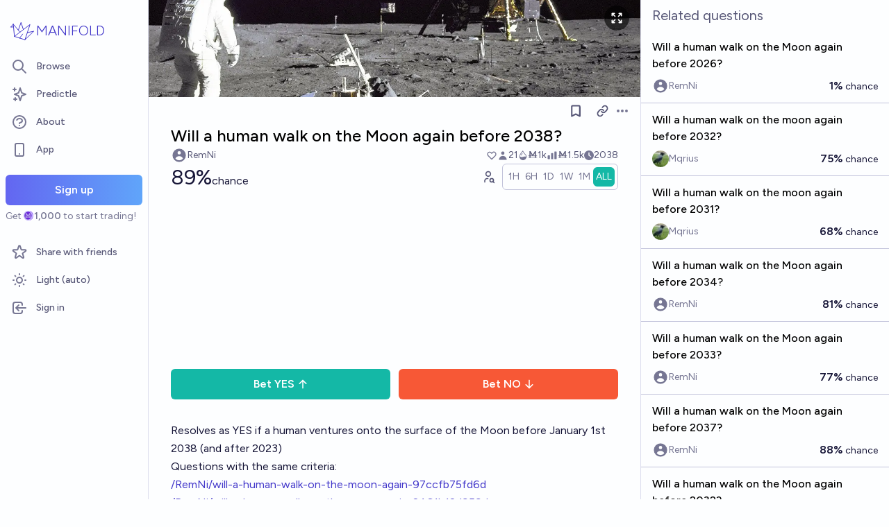

--- FILE ---
content_type: text/html; charset=utf-8
request_url: https://manifold.markets/RemNi/will-a-human-walk-on-the-moon-again-449f2f19c777
body_size: 16959
content:
<!DOCTYPE html><html lang="en" class="font-figtree font-normal"><head><meta charSet="utf-8" data-next-head=""/><meta name="viewport" content="width=device-width, initial-scale=1, minimum-scale=1, maximum-scale=1, viewport-fit=cover user-scalable=no" data-next-head=""/><meta property="og:site_name" content="Manifold" data-next-head=""/><meta name="twitter:site" content="@manifoldmarkets" data-next-head=""/><meta name="theme-color" content="#fdfeff" media="(prefers-color-scheme: light)" data-next-head=""/><link rel="search" type="application/opensearchdescription+xml" href="https://manifold.markets/opensearch.xml" title="Manifold" data-next-head=""/><title data-next-head="">Will a human walk on the Moon again before 2038? | Manifold</title><meta property="og:title" name="twitter:title" content="Will a human walk on the Moon again before 2038?" data-next-head=""/><meta name="description" content="89% chance. Resolves as YES if a human ventures onto the surface of the Moon before January 1st 2038 (and after 2023)

Questions with the same criteria:

@/RemNi/will-a-human-walk-on-the-moon-again-97ccfb75fd6d 

@/RemNi/will-a-human-walk-on-the-moon-again-2461b12d959d 

@/RemNi/will-a-human-walk-on-the-moon-again-7178da6928ae 

@/RemNi/will-a-human-venture-again-onto-the-5dd99d5a1e48 

@/RemNi/will-a-human-venture-again-onto-the-7e6517a06d7e 

@/RemNi/will-a-human-venture-again-onto-the-f0c1a341f8ea 

@/RemNi/will-a-human-venture-again-onto-the-fa1926d83aec 

@/RemNi/will-a-human-venture-again-onto-the-b347b1a76a97 

@/RemNi/will-a-human-venture-again-onto-the-2a1f4da84a39 

@/RemNi/will-a-human-venture-again-onto-the 

@/RemNi/will-a-human-venture-onto-the-lunar-163b9107ef15 

@/RemNi/will-a-human-venture-onto-the-lunar 

@/RemNi/will-a-human-walk-on-the-moon-again-45498bfa05ca 

@/RemNi/will-a-human-walk-on-the-moon-again-449f2f19c777 (this question)

@/RemNi/will-a-human-walk-on-the-moon-again-0fdef2f48e50 

@/RemNi/will-a-human-walk-on-the-moon-again-92c888722442 

Lunar orbit questions:

@/RemNi/will-there-be-a-crewed-mission-to-l-5be75802cd57 

@/RemNi/will-there-be-a-crewed-mission-to-l-0e0a12a57167 

@/RemNi/will-there-be-a-crewed-mission-to-l-14d109820be6 

@/RemNi/will-there-be-a-crewed-mission-to-l-069166147734 

@/RemNi/will-there-be-a-crewed-mission-to-l-79ed68d6492b 

@/RemNi/will-there-be-a-crewed-mission-to-l 

Other reference points for human venture on the Lunar surface:

@/RemNi/will-we-get-agi-before-a-human-vent 

@/RemNi/will-1m-humanoid-robots-be-manufact-5272497e9ab8 

Other questions for 2038:

@/RemNi/will-a-human-venture-onto-the-surfa-aaa7b812182d 

@/RemNi/will-we-discover-alien-life-before-e944d3f186ed 

@/RemNi/will-we-get-fusion-reactors-before-c3873b782b65 

@/RemNi/will-we-get-room-temperature-superc-c57aceafb9dc 

@/RemNi/will-we-get-a-cure-for-cancer-befor-99db0a1a6f37 

To meet the criteria, the human must be awake for at least ten continuous minutes on the surface of the moon outside of a spacecraft. The human may be wearing a pressure suit or similar device. Furthermore, during this awake period, the human&#x27;s heart rate must not drop below 30 beats per minute. The safe return of the human is not a necessary condition for the market to resolve to YES. If the human is in a state of suspended animation or asleep at the time of leaving the spacecraft to venture onto the Lunar surface, they must be successfully resuscitated or woken up for at least 10 continuous minutes before returning to the spacecraft.

The human does not necessarily need to walk, and can use a wheelchair or some other form of mobility device to navigate the Lunar surface. They must be outside of the spacecraft and with either their body or a pressure suit exposed to the Lunar vacuum (or atmosphere if the moon possesses one on this date) in order to fulfill the criteria of this question. If the human is wearing a pressure suit, then the volume of the human must occupy at minimum 30% of the volume of the pressure suit in order to count as a pressure suit and not a spacecraft/vehicle. Either the human&#x27;s body or pressure suit must make contact with the Lunar surface. If the human exits the craft and enters a space underneath the Lunar surface, such as a cavern or an underground base, then this does not qualify as venturing out onto the Lunar surface. In the case that the human is outside of the spacecraft without a pressure suit, then they must survive on the lunar surface for at least 10 continuous minutes and remain awake with a heartrate of at least 30bpm during that time.

The human venturing onto the Lunar surface must possess both a functioning brain and heart, with limited alterations. These vital organs may have undergone chemical, mechanical, or electronic modifications, provided that these enhancements do not significantly alter the organ&#x27;s functioning compared to that of a typical human. Complete modification or replacement of any other organ in the human&#x27;s body, including those enabling the human to survive on the surface of the moon without a pressure suit, is permissible within the context of this question. The human must also have a mass of less than 500kg (can be a cyborg but with some limits).

Image credits: https://en.wikipedia.org/wiki/File:Aldrin_Looks_Back_at_Tranquility_Base_-_GPN-2000-001102.jpg" data-next-head=""/><meta property="og:description" name="twitter:description" content="89% chance. Resolves as YES if a human ventures onto the surface of the Moon before January 1st 2038 (and after 2023)

Questions with the same criteria:

@/RemNi/will-a-human-walk-on-the-moon-again-97ccfb75fd6d 

@/RemNi/will-a-human-walk-on-the-moon-again-2461b12d959d 

@/RemNi/will-a-human-walk-on-the-moon-again-7178da6928ae 

@/RemNi/will-a-human-venture-again-onto-the-5dd99d5a1e48 

@/RemNi/will-a-human-venture-again-onto-the-7e6517a06d7e 

@/RemNi/will-a-human-venture-again-onto-the-f0c1a341f8ea 

@/RemNi/will-a-human-venture-again-onto-the-fa1926d83aec 

@/RemNi/will-a-human-venture-again-onto-the-b347b1a76a97 

@/RemNi/will-a-human-venture-again-onto-the-2a1f4da84a39 

@/RemNi/will-a-human-venture-again-onto-the 

@/RemNi/will-a-human-venture-onto-the-lunar-163b9107ef15 

@/RemNi/will-a-human-venture-onto-the-lunar 

@/RemNi/will-a-human-walk-on-the-moon-again-45498bfa05ca 

@/RemNi/will-a-human-walk-on-the-moon-again-449f2f19c777 (this question)

@/RemNi/will-a-human-walk-on-the-moon-again-0fdef2f48e50 

@/RemNi/will-a-human-walk-on-the-moon-again-92c888722442 

Lunar orbit questions:

@/RemNi/will-there-be-a-crewed-mission-to-l-5be75802cd57 

@/RemNi/will-there-be-a-crewed-mission-to-l-0e0a12a57167 

@/RemNi/will-there-be-a-crewed-mission-to-l-14d109820be6 

@/RemNi/will-there-be-a-crewed-mission-to-l-069166147734 

@/RemNi/will-there-be-a-crewed-mission-to-l-79ed68d6492b 

@/RemNi/will-there-be-a-crewed-mission-to-l 

Other reference points for human venture on the Lunar surface:

@/RemNi/will-we-get-agi-before-a-human-vent 

@/RemNi/will-1m-humanoid-robots-be-manufact-5272497e9ab8 

Other questions for 2038:

@/RemNi/will-a-human-venture-onto-the-surfa-aaa7b812182d 

@/RemNi/will-we-discover-alien-life-before-e944d3f186ed 

@/RemNi/will-we-get-fusion-reactors-before-c3873b782b65 

@/RemNi/will-we-get-room-temperature-superc-c57aceafb9dc 

@/RemNi/will-we-get-a-cure-for-cancer-befor-99db0a1a6f37 

To meet the criteria, the human must be awake for at least ten continuous minutes on the surface of the moon outside of a spacecraft. The human may be wearing a pressure suit or similar device. Furthermore, during this awake period, the human&#x27;s heart rate must not drop below 30 beats per minute. The safe return of the human is not a necessary condition for the market to resolve to YES. If the human is in a state of suspended animation or asleep at the time of leaving the spacecraft to venture onto the Lunar surface, they must be successfully resuscitated or woken up for at least 10 continuous minutes before returning to the spacecraft.

The human does not necessarily need to walk, and can use a wheelchair or some other form of mobility device to navigate the Lunar surface. They must be outside of the spacecraft and with either their body or a pressure suit exposed to the Lunar vacuum (or atmosphere if the moon possesses one on this date) in order to fulfill the criteria of this question. If the human is wearing a pressure suit, then the volume of the human must occupy at minimum 30% of the volume of the pressure suit in order to count as a pressure suit and not a spacecraft/vehicle. Either the human&#x27;s body or pressure suit must make contact with the Lunar surface. If the human exits the craft and enters a space underneath the Lunar surface, such as a cavern or an underground base, then this does not qualify as venturing out onto the Lunar surface. In the case that the human is outside of the spacecraft without a pressure suit, then they must survive on the lunar surface for at least 10 continuous minutes and remain awake with a heartrate of at least 30bpm during that time.

The human venturing onto the Lunar surface must possess both a functioning brain and heart, with limited alterations. These vital organs may have undergone chemical, mechanical, or electronic modifications, provided that these enhancements do not significantly alter the organ&#x27;s functioning compared to that of a typical human. Complete modification or replacement of any other organ in the human&#x27;s body, including those enabling the human to survive on the surface of the moon without a pressure suit, is permissible within the context of this question. The human must also have a mass of less than 500kg (can be a cyborg but with some limits).

Image credits: https://en.wikipedia.org/wiki/File:Aldrin_Looks_Back_at_Tranquility_Base_-_GPN-2000-001102.jpg" data-next-head=""/><link rel="canonical" href="https://manifold.markets/RemNi/will-a-human-walk-on-the-moon-again-449f2f19c777" data-next-head=""/><meta property="og:url" content="https://manifold.markets/RemNi/will-a-human-walk-on-the-moon-again-449f2f19c777" data-next-head=""/><meta name="apple-itunes-app" content="app-id=6444136749, app-argument=https://manifold.markets/RemNi/will-a-human-walk-on-the-moon-again-449f2f19c777" data-next-head=""/><meta property="og:image" content="https://manifold.markets/api/og/market?question=Will+a+human+walk+on+the+Moon+again+before+2038%3F&amp;numTraders=21&amp;volume=1497&amp;probability=89%25&amp;creatorName=RemNi&amp;creatorAvatarUrl=https%3A%2F%2Ffirebasestorage.googleapis.com%2Fv0%2Fb%2Fmantic-markets.appspot.com%2Fo%2Fuser-images%252FRemNiFHfMN%252FJIn_KY_3MP.gif%3Falt%3Dmedia%26token%3D471c991f-4539-46e9-aad4-a4c719e99ff1&amp;points=[base64]" data-next-head=""/><meta name="twitter:card" content="summary_large_image" data-next-head=""/><meta name="twitter:image" content="https://manifold.markets/api/og/market?question=Will+a+human+walk+on+the+Moon+again+before+2038%3F&amp;numTraders=21&amp;volume=1497&amp;probability=89%25&amp;creatorName=RemNi&amp;creatorAvatarUrl=https%3A%2F%2Ffirebasestorage.googleapis.com%2Fv0%2Fb%2Fmantic-markets.appspot.com%2Fo%2Fuser-images%252FRemNiFHfMN%252FJIn_KY_3MP.gif%3Falt%3Dmedia%26token%3D471c991f-4539-46e9-aad4-a4c719e99ff1&amp;points=[base64]" data-next-head=""/><link rel="icon" href="/favicon.ico"/><link rel="preload" href="/_next/static/media/f7aa21714c1c53f8-s.p.e3544bb0.woff2" as="font" type="font/woff2" crossorigin="anonymous" data-next-font="size-adjust"/><link rel="preload" href="/_next/static/chunks/e54a1026ed738ed2.css" as="style"/><link rel="preload" href="/_next/static/chunks/61bf91a4127e8671.css" as="style"/><link rel="preload" href="/_next/static/chunks/ae69b3e0ff3663b8.css" as="style"/><style>@media (prefers-color-scheme: dark) {
            :root {
              color-scheme: dark;
              background-color: rgb(15 23 41);
              color: white;
            }
          }</style><link rel="preload" as="image" imageSrcSet="/_next/image?url=https%3A%2F%2Ffirebasestorage.googleapis.com%2Fv0%2Fb%2Fmantic-markets.appspot.com%2Fo%2Fuser-images%252Fdefault%252FP8Yq_36ZfX.jpg%3Falt%3Dmedia%26token%3D35dbe182-3cec-4c76-983a-8bc19a1c182a&amp;w=640&amp;q=75 640w, /_next/image?url=https%3A%2F%2Ffirebasestorage.googleapis.com%2Fv0%2Fb%2Fmantic-markets.appspot.com%2Fo%2Fuser-images%252Fdefault%252FP8Yq_36ZfX.jpg%3Falt%3Dmedia%26token%3D35dbe182-3cec-4c76-983a-8bc19a1c182a&amp;w=750&amp;q=75 750w, /_next/image?url=https%3A%2F%2Ffirebasestorage.googleapis.com%2Fv0%2Fb%2Fmantic-markets.appspot.com%2Fo%2Fuser-images%252Fdefault%252FP8Yq_36ZfX.jpg%3Falt%3Dmedia%26token%3D35dbe182-3cec-4c76-983a-8bc19a1c182a&amp;w=828&amp;q=75 828w, /_next/image?url=https%3A%2F%2Ffirebasestorage.googleapis.com%2Fv0%2Fb%2Fmantic-markets.appspot.com%2Fo%2Fuser-images%252Fdefault%252FP8Yq_36ZfX.jpg%3Falt%3Dmedia%26token%3D35dbe182-3cec-4c76-983a-8bc19a1c182a&amp;w=1080&amp;q=75 1080w, /_next/image?url=https%3A%2F%2Ffirebasestorage.googleapis.com%2Fv0%2Fb%2Fmantic-markets.appspot.com%2Fo%2Fuser-images%252Fdefault%252FP8Yq_36ZfX.jpg%3Falt%3Dmedia%26token%3D35dbe182-3cec-4c76-983a-8bc19a1c182a&amp;w=1200&amp;q=75 1200w, /_next/image?url=https%3A%2F%2Ffirebasestorage.googleapis.com%2Fv0%2Fb%2Fmantic-markets.appspot.com%2Fo%2Fuser-images%252Fdefault%252FP8Yq_36ZfX.jpg%3Falt%3Dmedia%26token%3D35dbe182-3cec-4c76-983a-8bc19a1c182a&amp;w=1920&amp;q=75 1920w, /_next/image?url=https%3A%2F%2Ffirebasestorage.googleapis.com%2Fv0%2Fb%2Fmantic-markets.appspot.com%2Fo%2Fuser-images%252Fdefault%252FP8Yq_36ZfX.jpg%3Falt%3Dmedia%26token%3D35dbe182-3cec-4c76-983a-8bc19a1c182a&amp;w=2048&amp;q=75 2048w, /_next/image?url=https%3A%2F%2Ffirebasestorage.googleapis.com%2Fv0%2Fb%2Fmantic-markets.appspot.com%2Fo%2Fuser-images%252Fdefault%252FP8Yq_36ZfX.jpg%3Falt%3Dmedia%26token%3D35dbe182-3cec-4c76-983a-8bc19a1c182a&amp;w=3840&amp;q=75 3840w" imageSizes="100vw" data-next-head=""/><link rel="stylesheet" href="/_next/static/chunks/e54a1026ed738ed2.css" data-n-g=""/><link rel="stylesheet" href="/_next/static/chunks/61bf91a4127e8671.css" data-n-g=""/><link rel="stylesheet" href="/_next/static/chunks/ae69b3e0ff3663b8.css" data-n-p=""/><noscript data-n-css=""></noscript><script src="/init-theme.js" defer="" data-nscript="beforeInteractive"></script><script src="/_next/static/chunks/e72eb8c8a986c4e1.js" defer=""></script><script src="/_next/static/chunks/4905e88690e196e5.js" defer=""></script><script src="/_next/static/chunks/ab2433032ae300a3.js" defer=""></script><script src="/_next/static/chunks/88a778a8140d8726.js" defer=""></script><script src="/_next/static/chunks/c471758a95887bb3.js" defer=""></script><script src="/_next/static/chunks/a3e252cebaafff14.js" defer=""></script><script src="/_next/static/chunks/98a76cc48d8ec4ef.js" defer=""></script><script src="/_next/static/chunks/654362f305bec102.js" defer=""></script><script src="/_next/static/chunks/turbopack-b45f9f68b645af01.js" defer=""></script><script src="/_next/static/chunks/c0aebfae39d0c1f4.js" defer=""></script><script src="/_next/static/chunks/0e7afb9994e44bec.js" defer=""></script><script src="/_next/static/chunks/dd0b6ddc3704ca7f.js" defer=""></script><script src="/_next/static/chunks/3790cfe46b5dc831.js" defer=""></script><script src="/_next/static/chunks/e2c4edaf7e0d8e9b.js" defer=""></script><script src="/_next/static/chunks/e352eaa569bb9917.js" defer=""></script><script src="/_next/static/chunks/bb263fc177682f8a.js" defer=""></script><script src="/_next/static/chunks/be3e3e5a6f779a64.js" defer=""></script><script src="/_next/static/chunks/24a9c7654b9d974d.js" defer=""></script><script src="/_next/static/chunks/5f12057c9ff2a912.js" defer=""></script><script src="/_next/static/chunks/b5b621a5f0879932.js" defer=""></script><script src="/_next/static/chunks/558ef9579bd59cc0.js" defer=""></script><script src="/_next/static/chunks/e6b6dd5d67b218be.js" defer=""></script><script src="/_next/static/chunks/34591a9d897eb89e.js" defer=""></script><script src="/_next/static/chunks/04b44e6a27b8fe4b.js" defer=""></script><script src="/_next/static/chunks/17e4ca211e90aa3a.js" defer=""></script><script src="/_next/static/chunks/ee4777005ff941fa.js" defer=""></script><script src="/_next/static/chunks/turbopack-00c88dfa81d861ae.js" defer=""></script><script src="/_next/static/yY8r5EGD2t2OhBJQQs-EW/_ssgManifest.js" defer=""></script><script src="/_next/static/yY8r5EGD2t2OhBJQQs-EW/_buildManifest.js" defer=""></script></head><body class="bg-canvas-0 text-ink-1000"><link rel="preload" as="image" href="/mana.svg"/><link rel="preload" as="image" imageSrcSet="/_next/image?url=https%3A%2F%2Ffirebasestorage.googleapis.com%2Fv0%2Fb%2Fmantic-markets.appspot.com%2Fo%2Fuser-images%252Fdefault%252FP8Yq_36ZfX.jpg%3Falt%3Dmedia%26token%3D35dbe182-3cec-4c76-983a-8bc19a1c182a&amp;w=640&amp;q=75 640w, /_next/image?url=https%3A%2F%2Ffirebasestorage.googleapis.com%2Fv0%2Fb%2Fmantic-markets.appspot.com%2Fo%2Fuser-images%252Fdefault%252FP8Yq_36ZfX.jpg%3Falt%3Dmedia%26token%3D35dbe182-3cec-4c76-983a-8bc19a1c182a&amp;w=750&amp;q=75 750w, /_next/image?url=https%3A%2F%2Ffirebasestorage.googleapis.com%2Fv0%2Fb%2Fmantic-markets.appspot.com%2Fo%2Fuser-images%252Fdefault%252FP8Yq_36ZfX.jpg%3Falt%3Dmedia%26token%3D35dbe182-3cec-4c76-983a-8bc19a1c182a&amp;w=828&amp;q=75 828w, /_next/image?url=https%3A%2F%2Ffirebasestorage.googleapis.com%2Fv0%2Fb%2Fmantic-markets.appspot.com%2Fo%2Fuser-images%252Fdefault%252FP8Yq_36ZfX.jpg%3Falt%3Dmedia%26token%3D35dbe182-3cec-4c76-983a-8bc19a1c182a&amp;w=1080&amp;q=75 1080w, /_next/image?url=https%3A%2F%2Ffirebasestorage.googleapis.com%2Fv0%2Fb%2Fmantic-markets.appspot.com%2Fo%2Fuser-images%252Fdefault%252FP8Yq_36ZfX.jpg%3Falt%3Dmedia%26token%3D35dbe182-3cec-4c76-983a-8bc19a1c182a&amp;w=1200&amp;q=75 1200w, /_next/image?url=https%3A%2F%2Ffirebasestorage.googleapis.com%2Fv0%2Fb%2Fmantic-markets.appspot.com%2Fo%2Fuser-images%252Fdefault%252FP8Yq_36ZfX.jpg%3Falt%3Dmedia%26token%3D35dbe182-3cec-4c76-983a-8bc19a1c182a&amp;w=1920&amp;q=75 1920w, /_next/image?url=https%3A%2F%2Ffirebasestorage.googleapis.com%2Fv0%2Fb%2Fmantic-markets.appspot.com%2Fo%2Fuser-images%252Fdefault%252FP8Yq_36ZfX.jpg%3Falt%3Dmedia%26token%3D35dbe182-3cec-4c76-983a-8bc19a1c182a&amp;w=2048&amp;q=75 2048w, /_next/image?url=https%3A%2F%2Ffirebasestorage.googleapis.com%2Fv0%2Fb%2Fmantic-markets.appspot.com%2Fo%2Fuser-images%252Fdefault%252FP8Yq_36ZfX.jpg%3Falt%3Dmedia%26token%3D35dbe182-3cec-4c76-983a-8bc19a1c182a&amp;w=3840&amp;q=75 3840w" imageSizes="100vw"/><div id="__next"><style>html {
          --font-main: 'Figtree', 'Figtree Fallback';
        }</style><div id="signup-prompt" class="fixed bottom-12 right-4 z-[1000]"></div><span hidden="" style="position:fixed;top:1px;left:1px;width:1px;height:0;padding:0;margin:-1px;overflow:hidden;clip:rect(0, 0, 0, 0);white-space:nowrap;border-width:0;display:none"></span><div class="pb-[58px] lg:pb-0 text-ink-1000 mx-auto min-h-screen w-full max-w-[1440px] lg:grid lg:grid-cols-12 flex flex-col"><div style="position:fixed;z-index:9999;top:16px;left:16px;right:16px;bottom:16px;pointer-events:none" class="!bottom-[70px]"></div><nav aria-label="Sidebar" class="flex h-screen flex-col sticky top-0 hidden self-start px-2 lg:col-span-2 lg:flex"><div class="flex items-center gap-2"><a class="group flex w-full flex-row items-center gap-0.5 px-1 outline-none pb-3 pt-6" href="/"><svg viewBox="0 0 24 24" fill="none" xmlns="http://www.w3.org/2000/svg" stroke-width="0.6" stroke="currentColor" class="h-10 w-10 shrink-0 stroke-indigo-700 transition-transform group-hover:rotate-12 dark:stroke-white" aria-hidden="true"><path d="M5.24854 17.0952L18.7175 6.80301L14.3444 20M5.24854 17.0952L9.79649 18.5476M5.24854 17.0952L4.27398 6.52755M14.3444 20L9.79649 18.5476M14.3444 20L22 12.638L16.3935 13.8147M9.79649 18.5476L12.3953 15.0668M4.27398 6.52755L10.0714 13.389M4.27398 6.52755L2 9.0818L4.47389 8.85643M12.9451 11.1603L10.971 5L8.65369 11.6611" stroke-linecap="round" stroke-linejoin="round"></path></svg><div class="text-xl font-thin text-indigo-700 dark:text-white">MANIFOLD</div></a></div><div class="mb-4 flex flex-col gap-1"><a class="text-ink-600 hover:bg-primary-100 hover:text-ink-700 group flex items-center rounded-md px-3 py-2 text-sm font-medium focus-visible:bg-primary-100 outline-none" href="/"><svg xmlns="http://www.w3.org/2000/svg" fill="none" viewBox="0 0 24 24" stroke-width="2" stroke="currentColor" aria-hidden="true" class="text-ink-500 group-hover:text-ink-600   -ml-1 mr-3 h-6 w-6 flex-shrink-0"><path stroke-linecap="round" stroke-linejoin="round" d="M21 21l-6-6m2-5a7 7 0 11-14 0 7 7 0 0114 0z"></path></svg><span class="truncate">Browse</span></a><a class="text-ink-600 hover:bg-primary-100 hover:text-ink-700 group flex items-center rounded-md px-3 py-2 text-sm font-medium focus-visible:bg-primary-100 outline-none" href="/predictle"><svg xmlns="http://www.w3.org/2000/svg" fill="none" viewBox="0 0 24 24" stroke-width="2" stroke="currentColor" aria-hidden="true" class="text-ink-500 group-hover:text-ink-600   -ml-1 mr-3 h-6 w-6 flex-shrink-0"><path stroke-linecap="round" stroke-linejoin="round" d="M5 3v4M3 5h4M6 17v4m-2-2h4m5-16l2.286 6.857L21 12l-5.714 2.143L13 21l-2.286-6.857L5 12l5.714-2.143L13 3z"></path></svg><span class="truncate">Predictle</span></a><a class="text-ink-600 hover:bg-primary-100 hover:text-ink-700 group flex items-center rounded-md px-3 py-2 text-sm font-medium focus-visible:bg-primary-100 outline-none" href="/about"><svg xmlns="http://www.w3.org/2000/svg" fill="none" viewBox="0 0 24 24" stroke-width="2" stroke="currentColor" aria-hidden="true" class="text-ink-500 group-hover:text-ink-600   -ml-1 mr-3 h-6 w-6 flex-shrink-0"><path stroke-linecap="round" stroke-linejoin="round" d="M8.228 9c.549-1.165 2.03-2 3.772-2 2.21 0 4 1.343 4 3 0 1.4-1.278 2.575-3.006 2.907-.542.104-.994.54-.994 1.093m0 3h.01M21 12a9 9 0 11-18 0 9 9 0 0118 0z"></path></svg><span class="truncate">About</span></a><button class="text-ink-600 hover:bg-primary-100 hover:text-ink-700 group flex items-center rounded-md px-3 py-2 text-sm font-medium focus-visible:bg-primary-100 outline-none"><svg xmlns="http://www.w3.org/2000/svg" fill="none" viewBox="0 0 24 24" stroke-width="2" stroke="currentColor" aria-hidden="true" class="text-ink-500 group-hover:text-ink-600   -ml-1 mr-3 h-6 w-6 flex-shrink-0"><path stroke-linecap="round" stroke-linejoin="round" d="M12 18h.01M8 21h8a2 2 0 002-2V5a2 2 0 00-2-2H8a2 2 0 00-2 2v14a2 2 0 002 2z"></path></svg><span class="truncate">App</span></button><span hidden="" style="position:fixed;top:1px;left:1px;width:1px;height:0;padding:0;margin:-1px;overflow:hidden;clip:rect(0, 0, 0, 0);white-space:nowrap;border-width:0;display:none"></span><div class="mt-4 flex flex-col"><button type="button" class="font-md inline-flex items-center justify-center rounded-md ring-inset transition-colors disabled:cursor-not-allowed text-center px-6 py-2.5 text-base font-semibold disabled:bg-ink-300 text-white bg-gradient-to-r hover:saturate-150 disabled:bg-none from-primary-500 to-blue-400 w-full">Sign up</button><span class="text-ink-500 my-1.5 text-sm">Get<!-- --> <div class="coin-offset items-center whitespace-nowrap relative ml-[1.1em] inline-flex font-semibold flex flex-row"><img src="/mana.svg" alt="Ṁ" class="inline-block absolute -left-[var(--coin-offset)] top-[var(--coin-top-offset)] min-h-[1em] min-w-[1em]" style="width:1em;height:1em;margin-right:0.1em"/>1,000</div> <!-- -->to start trading!</span></div><div class="gap-2 flex flex-col"></div></div><div class="mb-6 mt-auto flex flex-col gap-1"><a class="text-ink-600 hover:bg-primary-100 hover:text-ink-700 group flex items-center rounded-md px-3 py-2 text-sm font-medium focus-visible:bg-primary-100 outline-none" href="/referrals"><svg xmlns="http://www.w3.org/2000/svg" fill="none" viewBox="0 0 24 24" stroke-width="2" stroke="currentColor" aria-hidden="true" class="text-ink-500 group-hover:text-ink-600   -ml-1 mr-3 h-6 w-6 flex-shrink-0"><path stroke-linecap="round" stroke-linejoin="round" d="M11.049 2.927c.3-.921 1.603-.921 1.902 0l1.519 4.674a1 1 0 00.95.69h4.915c.969 0 1.371 1.24.588 1.81l-3.976 2.888a1 1 0 00-.363 1.118l1.518 4.674c.3.922-.755 1.688-1.538 1.118l-3.976-2.888a1 1 0 00-1.176 0l-3.976 2.888c-.783.57-1.838-.197-1.538-1.118l1.518-4.674a1 1 0 00-.363-1.118l-3.976-2.888c-.784-.57-.38-1.81.588-1.81h4.914a1 1 0 00.951-.69l1.519-4.674z"></path></svg><span class="truncate">Share with friends</span></a><button class="text-ink-600 hover:bg-primary-100 hover:text-ink-700 group flex items-center rounded-md px-3 py-2 text-sm font-medium focus-visible:bg-primary-100 outline-none"><svg xmlns="http://www.w3.org/2000/svg" fill="none" viewBox="0 0 24 24" stroke-width="2" stroke="currentColor" aria-hidden="true" class="text-ink-500 group-hover:text-ink-600   -ml-1 mr-3 h-6 w-6 flex-shrink-0 hidden dark:block"><path stroke-linecap="round" stroke-linejoin="round" d="M20.354 15.354A9 9 0 018.646 3.646 9.003 9.003 0 0012 21a9.003 9.003 0 008.354-5.646z"></path></svg><svg xmlns="http://www.w3.org/2000/svg" fill="none" viewBox="0 0 24 24" stroke-width="2" stroke="currentColor" aria-hidden="true" class="text-ink-500 group-hover:text-ink-600   -ml-1 mr-3 h-6 w-6 flex-shrink-0 block dark:hidden"><path stroke-linecap="round" stroke-linejoin="round" d="M12 3v1m0 16v1m9-9h-1M4 12H3m15.364 6.364l-.707-.707M6.343 6.343l-.707-.707m12.728 0l-.707.707M6.343 17.657l-.707.707M16 12a4 4 0 11-8 0 4 4 0 018 0z"></path></svg><span class="truncate"><span class="hidden dark:inline">Dark</span><span class="inline dark:hidden">Light</span> (auto)</span></button><button class="text-ink-600 hover:bg-primary-100 hover:text-ink-700 group flex items-center rounded-md px-3 py-2 text-sm font-medium focus-visible:bg-primary-100 outline-none"><svg xmlns="http://www.w3.org/2000/svg" fill="none" viewBox="0 0 24 24" stroke-width="2" stroke="currentColor" aria-hidden="true" class="text-ink-500 group-hover:text-ink-600   -ml-1 mr-3 h-6 w-6 flex-shrink-0"><path stroke-linecap="round" stroke-linejoin="round" d="M11 16l-4-4m0 0l4-4m-4 4h14m-5 4v1a3 3 0 01-3 3H6a3 3 0 01-3-3V7a3 3 0 013-3h7a3 3 0 013 3v1"></path></svg><span class="truncate">Sign in</span></button></div></nav><main class="l:px-2 col-span-7 flex flex-1 flex-col xl:col-span-10"><div class="w-full items-start justify-center gap-8 flex flex-row"><div class="bg-canvas-0 dark:border-canvas-50 w-full max-w-3xl rounded-b-md lg:border lg:border-t-0  xl:w-[70%]  sticky bottom-0 min-h-screen self-end pb-10 xl:pb-0 flex flex-col"><div class="sticky z-20 flex items-end top-[-92px] h-[140px]"><div class="absolute -top-10 bottom-0 left-0 right-0 -z-10"><img alt="" decoding="async" data-nimg="fill" class="object-cover" style="position:absolute;height:100%;width:100%;left:0;top:0;right:0;bottom:0;color:transparent" sizes="100vw" srcSet="/_next/image?url=https%3A%2F%2Ffirebasestorage.googleapis.com%2Fv0%2Fb%2Fmantic-markets.appspot.com%2Fo%2Fuser-images%252Fdefault%252FP8Yq_36ZfX.jpg%3Falt%3Dmedia%26token%3D35dbe182-3cec-4c76-983a-8bc19a1c182a&amp;w=640&amp;q=75 640w, /_next/image?url=https%3A%2F%2Ffirebasestorage.googleapis.com%2Fv0%2Fb%2Fmantic-markets.appspot.com%2Fo%2Fuser-images%252Fdefault%252FP8Yq_36ZfX.jpg%3Falt%3Dmedia%26token%3D35dbe182-3cec-4c76-983a-8bc19a1c182a&amp;w=750&amp;q=75 750w, /_next/image?url=https%3A%2F%2Ffirebasestorage.googleapis.com%2Fv0%2Fb%2Fmantic-markets.appspot.com%2Fo%2Fuser-images%252Fdefault%252FP8Yq_36ZfX.jpg%3Falt%3Dmedia%26token%3D35dbe182-3cec-4c76-983a-8bc19a1c182a&amp;w=828&amp;q=75 828w, /_next/image?url=https%3A%2F%2Ffirebasestorage.googleapis.com%2Fv0%2Fb%2Fmantic-markets.appspot.com%2Fo%2Fuser-images%252Fdefault%252FP8Yq_36ZfX.jpg%3Falt%3Dmedia%26token%3D35dbe182-3cec-4c76-983a-8bc19a1c182a&amp;w=1080&amp;q=75 1080w, /_next/image?url=https%3A%2F%2Ffirebasestorage.googleapis.com%2Fv0%2Fb%2Fmantic-markets.appspot.com%2Fo%2Fuser-images%252Fdefault%252FP8Yq_36ZfX.jpg%3Falt%3Dmedia%26token%3D35dbe182-3cec-4c76-983a-8bc19a1c182a&amp;w=1200&amp;q=75 1200w, /_next/image?url=https%3A%2F%2Ffirebasestorage.googleapis.com%2Fv0%2Fb%2Fmantic-markets.appspot.com%2Fo%2Fuser-images%252Fdefault%252FP8Yq_36ZfX.jpg%3Falt%3Dmedia%26token%3D35dbe182-3cec-4c76-983a-8bc19a1c182a&amp;w=1920&amp;q=75 1920w, /_next/image?url=https%3A%2F%2Ffirebasestorage.googleapis.com%2Fv0%2Fb%2Fmantic-markets.appspot.com%2Fo%2Fuser-images%252Fdefault%252FP8Yq_36ZfX.jpg%3Falt%3Dmedia%26token%3D35dbe182-3cec-4c76-983a-8bc19a1c182a&amp;w=2048&amp;q=75 2048w, /_next/image?url=https%3A%2F%2Ffirebasestorage.googleapis.com%2Fv0%2Fb%2Fmantic-markets.appspot.com%2Fo%2Fuser-images%252Fdefault%252FP8Yq_36ZfX.jpg%3Falt%3Dmedia%26token%3D35dbe182-3cec-4c76-983a-8bc19a1c182a&amp;w=3840&amp;q=75 3840w" src="/_next/image?url=https%3A%2F%2Ffirebasestorage.googleapis.com%2Fv0%2Fb%2Fmantic-markets.appspot.com%2Fo%2Fuser-images%252Fdefault%252FP8Yq_36ZfX.jpg%3Falt%3Dmedia%26token%3D35dbe182-3cec-4c76-983a-8bc19a1c182a&amp;w=3840&amp;q=75"/><span class="absolute right-4 top-12"><button class="flex rounded-full bg-black/60 p-2 text-white transition-colors hover:bg-black/80"><svg xmlns="http://www.w3.org/2000/svg" fill="none" viewBox="0 0 24 24" stroke-width="2" stroke="currentColor" aria-hidden="true" class="h-5 w-5"><path stroke-linecap="round" stroke-linejoin="round" d="M4 8V4m0 0h4M4 4l5 5m11-1V4m0 0h-4m4 0l-5 5M4 16v4m0 0h4m-4 0l5-5m11 5l-5-5m5 5v-4m0 4h-4"></path></svg></button></span><span hidden="" style="position:fixed;top:1px;left:1px;width:1px;height:0;padding:0;margin:-1px;overflow:hidden;clip:rect(0, 0, 0, 0);white-space:nowrap;border-width:0;display:none"></span></div><div class="sticky -top-px z-50 h-12 w-full transition-colors flex flex-row"><div class="mr-4 grow items-center flex flex-row"></div></div></div><div class="h-10 w-full justify-between flex flex-row"><div></div><div class="mr-4 shrink-0 items-center [&amp;&gt;*]:flex flex flex-row"><button type="button" class="font-md inline-flex items-center justify-center rounded-md ring-inset transition-colors disabled:cursor-not-allowed text-center px-2.5 py-1.5 text-sm text-ink-600 hover:bg-ink-200 disabled:text-ink-300 disabled:bg-transparent"><svg xmlns="http://www.w3.org/2000/svg" fill="none" viewBox="0 0 24 24" stroke-width="2.5" stroke="currentColor" aria-hidden="true" class="h-5 w-5"><path stroke-linecap="round" stroke-linejoin="round" d="M5 5a2 2 0 012-2h10a2 2 0 012 2v16l-7-3.5L5 21V5z"></path></svg><span hidden="" style="position:fixed;top:1px;left:1px;width:1px;height:0;padding:0;margin:-1px;overflow:hidden;clip:rect(0, 0, 0, 0);white-space:nowrap;border-width:0;display:none"></span></button><span> <button type="button" class="font-md inline-flex items-center justify-center rounded-md ring-inset transition-colors disabled:cursor-not-allowed text-center px-2.5 py-1.5 text-sm text-ink-600 hover:bg-ink-200 disabled:text-ink-300 disabled:bg-transparent text-ink-500 hover:text-ink-600"><svg xmlns="http://www.w3.org/2000/svg" fill="none" stroke="currentColor" stroke-linecap="round" stroke-linejoin="round" stroke-width="2.5" viewBox="0 0 24 24" class="h-[1.1rem]" aria-hidden="true"><path d="M10 13a5 5 0 0 0 7.54.54l3-3a5 5 0 0 0-7.07-7.07l-1.72 1.71"></path><path d="M14 11a5 5 0 0 0-7.54-.54l-3 3a5 5 0 0 0 7.07 7.07l1.71-1.71"></path></svg></button></span><div class="relative inline-block text-left" data-headlessui-state=""><button class="text-ink-500 hover:text-ink-800 flex items-center" id="headlessui-menu-button-:R3kkmfhm:" type="button" aria-haspopup="menu" aria-expanded="false" data-headlessui-state=""><span class="sr-only">Open options</span><svg xmlns="http://www.w3.org/2000/svg" viewBox="0 0 20 20" fill="currentColor" aria-hidden="true" class="h-5 w-5"><path d="M6 10a2 2 0 11-4 0 2 2 0 014 0zM12 10a2 2 0 11-4 0 2 2 0 014 0zM16 12a2 2 0 100-4 2 2 0 000 4z"></path></svg></button></div><span hidden="" style="position:fixed;top:1px;left:1px;width:1px;height:0;padding:0;margin:-1px;overflow:hidden;clip:rect(0, 0, 0, 0);white-space:nowrap;border-width:0;display:none"></span><span hidden="" style="position:fixed;top:1px;left:1px;width:1px;height:0;padding:0;margin:-1px;overflow:hidden;clip:rect(0, 0, 0, 0);white-space:nowrap;border-width:0;display:none"></span><span hidden="" style="position:fixed;top:1px;left:1px;width:1px;height:0;padding:0;margin:-1px;overflow:hidden;clip:rect(0, 0, 0, 0);white-space:nowrap;border-width:0;display:none"></span><span hidden="" style="position:fixed;top:1px;left:1px;width:1px;height:0;padding:0;margin:-1px;overflow:hidden;clip:rect(0, 0, 0, 0);white-space:nowrap;border-width:0;display:none"></span></div></div><div class="mb-4 p-4 pt-0 md:pb-8 lg:px-8 flex flex-col"><div class="w-full gap-3 lg:gap-4 flex flex-col"><div class="flex flex-col"><div><div class="group text-xl font-medium sm:text-2xl"><span class="break-anywhere">Will a human walk on the Moon again before 2038?</span></div></div></div><div class="text-ink-600 flex-wrap items-center justify-between gap-y-1 text-sm flex flex-row"><div class="grow flex-wrap items-center gap-4 flex flex-row"><button class="inline-flex flex items-center gap-2" aria-expanded="false" aria-haspopup="dialog"><div class=""><svg xmlns="http://www.w3.org/2000/svg" viewBox="0 0 20 20" fill="currentColor" aria-hidden="true" class="bg-canvas-0 flex-shrink-0 rounded-full w-6 h-6 text-ink-500"><path fill-rule="evenodd" d="M18 10a8 8 0 11-16 0 8 8 0 0116 0zm-6-3a2 2 0 11-4 0 2 2 0 014 0zm-2 4a5 5 0 00-4.546 2.916A5.986 5.986 0 0010 16a5.986 5.986 0 004.546-2.084A5 5 0 0010 11z" clip-rule="evenodd"></path></svg></div><a class="break-anywhere hover:underline hover:decoration-primary-400 hover:decoration-2 active:underline active:decoration-primary-400 inline-flex flex-row flex-nowrap items-center gap-1 mr-1" href="/RemNi"><span class="inline-flex flex-row flex-nowrap items-center gap-1"><span class="max-w-[200px] truncate">RemNi</span></span></a></button></div><div class="ml-auto gap-4 flex flex-row"><span class="flex items-center"><button disabled="" class="disabled:cursor-not-allowed disabled:text-ink-500"><div class="text-ink-600 items-center gap-0.5 flex flex-row"><div class="relative"><svg xmlns="http://www.w3.org/2000/svg" fill="none" viewBox="0 0 24 24" stroke-width="2" stroke="currentColor" aria-hidden="true" class="stroke-ink-500 h-4 w-4"><path stroke-linecap="round" stroke-linejoin="round" d="M4.318 6.318a4.5 4.5 0 000 6.364L12 20.364l7.682-7.682a4.5 4.5 0 00-6.364-6.364L12 7.636l-1.318-1.318a4.5 4.5 0 00-6.364 0z"></path></svg></div></div></button></span><span class="flex flex-row items-center gap-0.5"><svg xmlns="http://www.w3.org/2000/svg" viewBox="0 0 20 20" fill="currentColor" aria-hidden="true" class="text-ink-500 h-4 w-4"><path fill-rule="evenodd" d="M10 9a3 3 0 100-6 3 3 0 000 6zm-7 9a7 7 0 1114 0H3z" clip-rule="evenodd"></path></svg><div>21</div></span><span class="flex flex-row items-center gap-0.5"><svg stroke="currentColor" fill="currentColor" stroke-width="0" viewBox="0 0 16 16" class="text-ink-500" height="1em" width="1em" xmlns="http://www.w3.org/2000/svg"><path fill-rule="evenodd" d="M7.21.8C7.69.295 8 0 8 0q.164.544.371 1.038c.812 1.946 2.073 3.35 3.197 4.6C12.878 7.096 14 8.345 14 10a6 6 0 0 1-12 0C2 6.668 5.58 2.517 7.21.8m.413 1.021A31 31 0 0 0 5.794 3.99c-.726.95-1.436 2.008-1.96 3.07C3.304 8.133 3 9.138 3 10c0 0 2.5 1.5 5 .5s5-.5 5-.5c0-1.201-.796-2.157-2.181-3.7l-.03-.032C9.75 5.11 8.5 3.72 7.623 1.82z"></path><path fill-rule="evenodd" d="M4.553 7.776c.82-1.641 1.717-2.753 2.093-3.13l.708.708c-.29.29-1.128 1.311-1.907 2.87z"></path></svg>Ṁ1k</span><span class="flex flex-row items-center gap-0.5"><svg xmlns="http://www.w3.org/2000/svg" viewBox="0 0 20 20" fill="currentColor" aria-hidden="true" class="text-ink-500 h-4 w-4"><path d="M2 11a1 1 0 011-1h2a1 1 0 011 1v5a1 1 0 01-1 1H3a1 1 0 01-1-1v-5zM8 7a1 1 0 011-1h2a1 1 0 011 1v9a1 1 0 01-1 1H9a1 1 0 01-1-1V7zM14 4a1 1 0 011-1h2a1 1 0 011 1v12a1 1 0 01-1 1h-2a1 1 0 01-1-1V4z"></path></svg>Ṁ1.5k</span><div class="select-none items-center flex flex-row"><div class="group items-center gap-1 flex flex-row"><span class="flex flex-nowrap items-center gap-1 whitespace-nowrap"><svg stroke="currentColor" fill="currentColor" stroke-width="0" viewBox="0 0 512 512" class="text-ink-500 h-3.5 w-3.5" height="1em" width="1em" xmlns="http://www.w3.org/2000/svg"><path d="M256 0a256 256 0 1 1 0 512A256 256 0 1 1 256 0zM232 120V256c0 8 4 15.5 10.7 20l96 64c11 7.4 25.9 4.4 33.3-6.7s4.4-25.9-6.7-33.3L280 243.2V120c0-13.3-10.7-24-24-24s-24 10.7-24 24z"></path></svg>2038</span><span hidden="" style="position:fixed;top:1px;left:1px;width:1px;height:0;padding:0;margin:-1px;overflow:hidden;clip:rect(0, 0, 0, 0);white-space:nowrap;border-width:0;display:none"></span></div></div></div></div><div class="gap-2 flex flex-col"><div class="items-end justify-between gap-2 sm:gap-4 flex flex-row"><div class="flex flex-col"><div class="items-baseline flex flex-row"><div class="flex items-baseline gap-2 text-2xl sm:text-3xl flex-row"><div class="text-ink-900">89%</div><div class="text-ink-900 text-ink-600 text-base">chance</div></div></div></div><div class="gap-1 flex flex-row"><div class="flex-row-reverse items-center flex flex-row"><button type="button" class="font-md inline-flex items-center justify-center rounded-md ring-inset transition-colors disabled:cursor-not-allowed text-center px-2.5 py-1.5 text-sm text-ink-600 hover:bg-ink-200 disabled:text-ink-300 disabled:bg-transparent"><span><svg stroke="currentColor" fill="none" stroke-width="2" viewBox="0 0 24 24" stroke-linecap="round" stroke-linejoin="round" class="h-5 w-5" height="1em" width="1em" xmlns="http://www.w3.org/2000/svg"><path d="M8 7a4 4 0 1 0 8 0a4 4 0 0 0 -8 0"></path><path d="M6 21v-2a4 4 0 0 1 4 -4h1.5"></path><path d="M18 18m-3 0a3 3 0 1 0 6 0a3 3 0 1 0 -6 0"></path><path d="M20.2 20.2l1.8 1.8"></path></svg></span></button></div><div class="!shadow-none border-ink-300 text-ink-400 bg-canvas-0 inline-flex flex-row gap-2 rounded-md border p-1 text-sm shadow-sm" id="headlessui-radiogroup-:R95oemfhm:" role="radiogroup"><div class="cursor-pointer text-ink-500 hover:bg-ink-50 aria-checked:bg-teal-500 aria-checked:text-ink-0 ring-primary-500 flex items-center rounded-md p-2 outline-none transition-all focus-visible:ring-2 sm:px-3 py-1 !px-1" id="headlessui-radiogroup-option-:Rmp5oemfhm:" role="radio" aria-checked="false" tabindex="-1" data-headlessui-state=""><span id="headlessui-label-:R4mp5oemfhm:" data-headlessui-state="">1H</span></div><div class="cursor-pointer text-ink-500 hover:bg-ink-50 aria-checked:bg-teal-500 aria-checked:text-ink-0 ring-primary-500 flex items-center rounded-md p-2 outline-none transition-all focus-visible:ring-2 sm:px-3 py-1 !px-1" id="headlessui-radiogroup-option-:R16p5oemfhm:" role="radio" aria-checked="false" tabindex="-1" data-headlessui-state=""><span id="headlessui-label-:R56p5oemfhm:" data-headlessui-state="">6H</span></div><div class="cursor-pointer text-ink-500 hover:bg-ink-50 aria-checked:bg-teal-500 aria-checked:text-ink-0 ring-primary-500 flex items-center rounded-md p-2 outline-none transition-all focus-visible:ring-2 sm:px-3 py-1 !px-1" id="headlessui-radiogroup-option-:R1mp5oemfhm:" role="radio" aria-checked="false" tabindex="-1" data-headlessui-state=""><span id="headlessui-label-:R5mp5oemfhm:" data-headlessui-state="">1D</span></div><div class="cursor-pointer text-ink-500 hover:bg-ink-50 aria-checked:bg-teal-500 aria-checked:text-ink-0 ring-primary-500 flex items-center rounded-md p-2 outline-none transition-all focus-visible:ring-2 sm:px-3 py-1 !px-1" id="headlessui-radiogroup-option-:R26p5oemfhm:" role="radio" aria-checked="false" tabindex="-1" data-headlessui-state=""><span id="headlessui-label-:R66p5oemfhm:" data-headlessui-state="">1W</span></div><div class="cursor-pointer text-ink-500 hover:bg-ink-50 aria-checked:bg-teal-500 aria-checked:text-ink-0 ring-primary-500 flex items-center rounded-md p-2 outline-none transition-all focus-visible:ring-2 sm:px-3 py-1 !px-1" id="headlessui-radiogroup-option-:R2mp5oemfhm:" role="radio" aria-checked="false" tabindex="-1" data-headlessui-state=""><span id="headlessui-label-:R6mp5oemfhm:" data-headlessui-state="">1M</span></div><div class="cursor-pointer text-ink-500 hover:bg-ink-50 aria-checked:bg-teal-500 aria-checked:text-ink-0 ring-primary-500 flex items-center rounded-md p-2 outline-none transition-all focus-visible:ring-2 sm:px-3 py-1 !px-1" id="headlessui-radiogroup-option-:R36p5oemfhm:" role="radio" aria-checked="true" tabindex="0" data-headlessui-state="checked" data-checked=""><span id="headlessui-label-:R76p5oemfhm:" data-headlessui-state="">ALL</span></div></div></div></div><div class="w-full pb-3 pr-10 h-[150px] sm:h-[250px]"><div class="h-full w-full"></div></div><div class="mt-2 w-full flex flex-col"><div class="flex flex-col"><div class="flex flex-col"><div class="mb-2 w-full items-center gap-2 flex flex-row"><div class="space-x-3 flex-1 flex flex-row"><button type="button" class="font-md inline-flex items-center justify-center rounded-md ring-inset transition-colors disabled:cursor-not-allowed text-center px-6 py-2.5 text-base font-semibold disabled:bg-ink-300 text-white bg-teal-500 hover:bg-teal-600 flex-1 px-2 sm:px-6">Bet<!-- --> <!-- -->YES<svg xmlns="http://www.w3.org/2000/svg" viewBox="0 0 20 20" fill="currentColor" aria-hidden="true" class="ml-1 h-4 w-4"><path fill-rule="evenodd" d="M3.293 9.707a1 1 0 010-1.414l6-6a1 1 0 011.414 0l6 6a1 1 0 01-1.414 1.414L11 5.414V17a1 1 0 11-2 0V5.414L4.707 9.707a1 1 0 01-1.414 0z" clip-rule="evenodd"></path></svg></button><button type="button" class="font-md inline-flex items-center justify-center rounded-md ring-inset transition-colors disabled:cursor-not-allowed text-center px-6 py-2.5 text-base font-semibold disabled:bg-ink-300 text-white bg-scarlet-500 hover:bg-scarlet-600 flex-1 px-2 sm:px-6">Bet<!-- --> <!-- -->NO<svg xmlns="http://www.w3.org/2000/svg" viewBox="0 0 20 20" fill="currentColor" aria-hidden="true" class="ml-1 h-4 w-4"><path fill-rule="evenodd" d="M16.707 10.293a1 1 0 010 1.414l-6 6a1 1 0 01-1.414 0l-6-6a1 1 0 111.414-1.414L9 14.586V3a1 1 0 012 0v11.586l4.293-4.293a1 1 0 011.414 0z" clip-rule="evenodd"></path></svg></button></div></div></div></div></div></div></div><div class="mb-2 mt-6"><div><div class="ProseMirror prose dark:prose-invert max-w-none leading-relaxed prose-a:text-primary-700 prose-a:no-underline text-md prose-p:my-0 prose-ul:my-0 prose-ol:my-0 prose-li:my-0 [&amp;&gt;p]:prose-li:my-0 text-ink-900 prose-blockquote:text-teal-700 break-anywhere empty:prose-p:after:content-[&quot;\00a0&quot;]"><p>Resolves as YES if a human ventures onto the surface of the Moon before January 1st 2038 (and after 2023)</p><p></p><p></p><p>Questions with the same criteria:</p><p></p><p><span class="not-prose"><a class="!text-primary-700 hover:bg-primary-100 rounded-sm" href="/RemNi/will-a-human-walk-on-the-moon-again-97ccfb75fd6d">/RemNi/will-a-human-walk-on-the-moon-again-97ccfb75fd6d</a></span> </p><p><span class="not-prose"><a class="!text-primary-700 hover:bg-primary-100 rounded-sm" href="/RemNi/will-a-human-walk-on-the-moon-again-2461b12d959d">/RemNi/will-a-human-walk-on-the-moon-again-2461b12d959d</a></span> </p><p><span class="not-prose"><a class="!text-primary-700 hover:bg-primary-100 rounded-sm" href="/RemNi/will-a-human-walk-on-the-moon-again-7178da6928ae">/RemNi/will-a-human-walk-on-the-moon-again-7178da6928ae</a></span> </p><p><span class="not-prose"><a class="!text-primary-700 hover:bg-primary-100 rounded-sm" href="/RemNi/will-a-human-venture-again-onto-the-5dd99d5a1e48">/RemNi/will-a-human-venture-again-onto-the-5dd99d5a1e48</a></span> </p><p><span class="not-prose"><a class="!text-primary-700 hover:bg-primary-100 rounded-sm" href="/RemNi/will-a-human-venture-again-onto-the-7e6517a06d7e">/RemNi/will-a-human-venture-again-onto-the-7e6517a06d7e</a></span> </p><p><span class="not-prose"><a class="!text-primary-700 hover:bg-primary-100 rounded-sm" href="/RemNi/will-a-human-venture-again-onto-the-f0c1a341f8ea">/RemNi/will-a-human-venture-again-onto-the-f0c1a341f8ea</a></span> </p><p><span class="not-prose"><a class="!text-primary-700 hover:bg-primary-100 rounded-sm" href="/RemNi/will-a-human-venture-again-onto-the-fa1926d83aec">/RemNi/will-a-human-venture-again-onto-the-fa1926d83aec</a></span> </p><p><span class="not-prose"><a class="!text-primary-700 hover:bg-primary-100 rounded-sm" href="/RemNi/will-a-human-venture-again-onto-the-b347b1a76a97">/RemNi/will-a-human-venture-again-onto-the-b347b1a76a97</a></span> </p><p><span class="not-prose"><a class="!text-primary-700 hover:bg-primary-100 rounded-sm" href="/RemNi/will-a-human-venture-again-onto-the-2a1f4da84a39">/RemNi/will-a-human-venture-again-onto-the-2a1f4da84a39</a></span> </p><p><span class="not-prose"><a class="!text-primary-700 hover:bg-primary-100 rounded-sm" href="/RemNi/will-a-human-venture-again-onto-the">/RemNi/will-a-human-venture-again-onto-the</a></span> </p><p><span class="not-prose"><a class="!text-primary-700 hover:bg-primary-100 rounded-sm" href="/RemNi/will-a-human-venture-onto-the-lunar-163b9107ef15">/RemNi/will-a-human-venture-onto-the-lunar-163b9107ef15</a></span> </p><p><span class="not-prose"><a class="!text-primary-700 hover:bg-primary-100 rounded-sm" href="/RemNi/will-a-human-venture-onto-the-lunar">/RemNi/will-a-human-venture-onto-the-lunar</a></span> </p><p><span class="not-prose"><a class="!text-primary-700 hover:bg-primary-100 rounded-sm" href="/RemNi/will-a-human-walk-on-the-moon-again-45498bfa05ca">/RemNi/will-a-human-walk-on-the-moon-again-45498bfa05ca</a></span> </p><p><span class="not-prose"><a class="!text-primary-700 hover:bg-primary-100 rounded-sm" href="/RemNi/will-a-human-walk-on-the-moon-again-449f2f19c777">/RemNi/will-a-human-walk-on-the-moon-again-449f2f19c777</a></span> (this question)</p><p><span class="not-prose"><a class="!text-primary-700 hover:bg-primary-100 rounded-sm" href="/RemNi/will-a-human-walk-on-the-moon-again-0fdef2f48e50">/RemNi/will-a-human-walk-on-the-moon-again-0fdef2f48e50</a></span> </p><p><span class="not-prose"><a class="!text-primary-700 hover:bg-primary-100 rounded-sm" href="/RemNi/will-a-human-walk-on-the-moon-again-92c888722442">/RemNi/will-a-human-walk-on-the-moon-again-92c888722442</a></span> </p><p></p><p>Lunar orbit questions:</p><p></p><p><span class="not-prose"><a class="!text-primary-700 hover:bg-primary-100 rounded-sm" href="/RemNi/will-there-be-a-crewed-mission-to-l-5be75802cd57">/RemNi/will-there-be-a-crewed-mission-to-l-5be75802cd57</a></span> </p><p><span class="not-prose"><a class="!text-primary-700 hover:bg-primary-100 rounded-sm" href="/RemNi/will-there-be-a-crewed-mission-to-l-0e0a12a57167">/RemNi/will-there-be-a-crewed-mission-to-l-0e0a12a57167</a></span> </p><p><span class="not-prose"><a class="!text-primary-700 hover:bg-primary-100 rounded-sm" href="/RemNi/will-there-be-a-crewed-mission-to-l-14d109820be6">/RemNi/will-there-be-a-crewed-mission-to-l-14d109820be6</a></span> </p><p><span class="not-prose"><a class="!text-primary-700 hover:bg-primary-100 rounded-sm" href="/RemNi/will-there-be-a-crewed-mission-to-l-069166147734">/RemNi/will-there-be-a-crewed-mission-to-l-069166147734</a></span> </p><p><span class="not-prose"><a class="!text-primary-700 hover:bg-primary-100 rounded-sm" href="/RemNi/will-there-be-a-crewed-mission-to-l-79ed68d6492b">/RemNi/will-there-be-a-crewed-mission-to-l-79ed68d6492b</a></span> </p><p><span class="not-prose"><a class="!text-primary-700 hover:bg-primary-100 rounded-sm" href="/RemNi/will-there-be-a-crewed-mission-to-l">/RemNi/will-there-be-a-crewed-mission-to-l</a></span> </p><p></p><p>Other reference points for human venture on the Lunar surface:</p><p></p><p><span class="not-prose"><a class="!text-primary-700 hover:bg-primary-100 rounded-sm" href="/RemNi/will-we-get-agi-before-a-human-vent">/RemNi/will-we-get-agi-before-a-human-vent</a></span> </p><p><span class="not-prose"><a class="!text-primary-700 hover:bg-primary-100 rounded-sm" href="/RemNi/will-1m-humanoid-robots-be-manufact-5272497e9ab8">/RemNi/will-1m-humanoid-robots-be-manufact-5272497e9ab8</a></span> </p><p></p><p>Other questions for 2038:</p><p></p><p><span class="not-prose"><a class="!text-primary-700 hover:bg-primary-100 rounded-sm" href="/RemNi/will-a-human-venture-onto-the-surfa-aaa7b812182d">/RemNi/will-a-human-venture-onto-the-surfa-aaa7b812182d</a></span> </p><p><span class="not-prose"><a class="!text-primary-700 hover:bg-primary-100 rounded-sm" href="/RemNi/will-we-discover-alien-life-before-e944d3f186ed">/RemNi/will-we-discover-alien-life-before-e944d3f186ed</a></span> </p><p><span class="not-prose"><a class="!text-primary-700 hover:bg-primary-100 rounded-sm" href="/RemNi/will-we-get-fusion-reactors-before-c3873b782b65">/RemNi/will-we-get-fusion-reactors-before-c3873b782b65</a></span> </p><p><span class="not-prose"><a class="!text-primary-700 hover:bg-primary-100 rounded-sm" href="/RemNi/will-we-get-room-temperature-superc-c57aceafb9dc">/RemNi/will-we-get-room-temperature-superc-c57aceafb9dc</a></span> </p><p><span class="not-prose"><a class="!text-primary-700 hover:bg-primary-100 rounded-sm" href="/RemNi/will-we-get-a-cure-for-cancer-befor-99db0a1a6f37">/RemNi/will-we-get-a-cure-for-cancer-befor-99db0a1a6f37</a></span> </p><p></p><p></p><p>To meet the criteria, the human must be awake for at least ten continuous minutes on the surface of the moon outside of a spacecraft. The human may be wearing a pressure suit or similar device. Furthermore, during this awake period, the human&#x27;s heart rate must not drop below 30 beats per minute. The safe return of the human is not a necessary condition for the market to resolve to YES. If the human is in a state of suspended animation or asleep at the time of leaving the spacecraft to venture onto the Lunar surface, they must be successfully resuscitated or woken up for at least 10 continuous minutes before returning to the spacecraft.</p><p></p><p>The human does not necessarily need to walk, and can use a wheelchair or some other form of mobility device to navigate the Lunar surface. They must be outside of the spacecraft and with either their body or a pressure suit exposed to the Lunar vacuum (or atmosphere if the moon possesses one on this date) in order to fulfill the criteria of this question. If the human is wearing a pressure suit, then the volume of the human must occupy at minimum 30% of the volume of the pressure suit in order to count as a pressure suit and not a spacecraft/vehicle. Either the human&#x27;s body or pressure suit must make contact with the Lunar surface. If the human exits the craft and enters a space underneath the Lunar surface, such as a cavern or an underground base, then this does not qualify as venturing out onto the Lunar surface. In the case that the human is outside of the spacecraft without a pressure suit, then they must survive on the lunar surface for at least 10 continuous minutes and remain awake with a heartrate of at least 30bpm during that time.</p><p></p><p>The human venturing onto the Lunar surface must possess both a functioning brain and heart, with limited alterations. These vital organs may have undergone chemical, mechanical, or electronic modifications, provided that these enhancements do not significantly alter the organ&#x27;s functioning compared to that of a typical human. Complete modification or replacement of any other organ in the human&#x27;s body, including those enabling the human to survive on the surface of the moon without a pressure suit, is permissible within the context of this question. The human must also have a mass of less than 500kg (can be a cyborg but with some limits).</p><p></p><p></p><p>Image credits: <a href="https://en.wikipedia.org/wiki/File:Aldrin_Looks_Back_at_Tranquility_Base_-_GPN-2000-001102.jpg" target="_blank" rel="noopener ugc" class="break-anywhere hover:underline hover:decoration-primary-400 hover:decoration-2 active:underline active:decoration-primary-400"><strong>https://en.wikipedia.org/wiki/File:Aldrin_Looks_Back_at_Tranquility_Base_-_GPN-2000-001102.jpg</strong></a></p></div></div><div class="hidden text-ink-600 bg-canvas-50 flex items-center justify-center space-x-2 rounded-md px-4 py-2 italic"><svg viewBox="0 0 24 24" fill="none" xmlns="http://www.w3.org/2000/svg" stroke-width="0.6" stroke="currentColor" class="h-5 w-5 text-indigo-600"><path d="M5.24854 17.0952L18.7175 6.80301L14.3444 20M5.24854 17.0952L9.79649 18.5476M5.24854 17.0952L4.27398 6.52755M14.3444 20L9.79649 18.5476M14.3444 20L22 12.638L16.3935 13.8147M9.79649 18.5476L12.3953 15.0668M4.27398 6.52755L10.0714 13.389M4.27398 6.52755L2 9.0818L4.47389 8.85643M12.9451 11.1603L10.971 5L8.65369 11.6611" stroke-linecap="round" stroke-linejoin="round"></path></svg><span>This question is managed and resolved by Manifold.</span><svg viewBox="0 0 24 24" fill="none" xmlns="http://www.w3.org/2000/svg" stroke-width="0.6" stroke="currentColor" class="h-5 w-5 text-indigo-600"><path d="M5.24854 17.0952L18.7175 6.80301L14.3444 20M5.24854 17.0952L9.79649 18.5476M5.24854 17.0952L4.27398 6.52755M14.3444 20L9.79649 18.5476M14.3444 20L22 12.638L16.3935 13.8147M9.79649 18.5476L12.3953 15.0668M4.27398 6.52755L10.0714 13.389M4.27398 6.52755L2 9.0818L4.47389 8.85643M12.9451 11.1603L10.971 5L8.65369 11.6611" stroke-linecap="round" stroke-linejoin="round"></path></svg></div></div><div class="border-ink-200 -mx-1 mt-2 w-full rounded-lg border p-3 flex flex-col"><div class="w-full items-center justify-between flex flex-row"><span class="font-semibold">Market context</span><button type="button" class="font-md inline-flex items-center justify-center rounded-md ring-inset transition-colors disabled:cursor-not-allowed text-center px-4 py-2 text-sm text-ink-600 hover:bg-ink-200 disabled:text-ink-300 disabled:bg-transparent -mr-2 self-end">Generate</button></div></div><div class="mb-4 mt-2 items-center gap-2 flex flex-row"><div class="group mt-1 flex flex-wrap gap-x-1 gap-y-1 text-xs font-medium sm:text-sm"><div class="group flex items-center gap-1.5 rounded-full px-2.5 py-1 text-sm font-medium bg-canvas-50 text-ink-600 hover:bg-canvas-100 hover:text-ink-800 transition-colors flex flex-row"><a class="max-w-[200px] truncate sm:max-w-[250px]" href="/topic/space">Space</a></div><div class="group flex items-center gap-1.5 rounded-full px-2.5 py-1 text-sm font-medium bg-canvas-50 text-ink-600 hover:bg-canvas-100 hover:text-ink-800 transition-colors flex flex-row"><a class="max-w-[200px] truncate sm:max-w-[250px]" href="/topic/space-exploration">Space exploration</a></div><div class="group flex items-center gap-1.5 rounded-full px-2.5 py-1 text-sm font-medium bg-canvas-50 text-ink-600 hover:bg-canvas-100 hover:text-ink-800 transition-colors flex flex-row"><a class="max-w-[200px] truncate sm:max-w-[250px]" href="/topic/moon">Moon</a></div></div><span hidden="" style="position:fixed;top:1px;left:1px;width:1px;height:0;padding:0;margin:-1px;overflow:hidden;clip:rect(0, 0, 0, 0);white-space:nowrap;border-width:0;display:none"></span></div><div class="flex-wrap flex flex-row"><button type="button" class="font-md inline-flex items-center justify-center rounded-md ring-inset transition-colors disabled:cursor-not-allowed text-center px-3 py-2 text-sm ring-1 ring-current hover:ring-transparent disabled:ring-ink-300 disabled:text-ink-300 hover:text-ink-0 disabled:bg-inherit text-ink-600 hover:bg-ink-500"><div class="items-center gap-1.5 flex flex-row"><svg xmlns="http://www.w3.org/2000/svg" fill="none" viewBox="0 0 24 24" stroke-width="2" stroke="currentColor" aria-hidden="true" class="h-4 w-4"><path stroke-linecap="round" stroke-linejoin="round" d="M5 5a2 2 0 012-2h10a2 2 0 012 2v16l-7-3.5L5 21V5z"></path></svg>Follow</div><span hidden="" style="position:fixed;top:1px;left:1px;width:1px;height:0;padding:0;margin:-1px;overflow:hidden;clip:rect(0, 0, 0, 0);white-space:nowrap;border-width:0;display:none"></span></button></div><div class="my-2 flex-wrap items-center justify-between gap-y-2 flex flex-row"></div><div class="mt-4 mb-4 flex md:hidden flex flex-col"><button type="button" class="font-md inline-flex items-center justify-center rounded-md ring-inset transition-colors disabled:cursor-not-allowed text-center px-6 py-2.5 text-base font-semibold disabled:bg-ink-300 text-white bg-gradient-to-r hover:saturate-150 disabled:bg-none from-primary-500 to-blue-400 w-full">Sign up</button><span class="text-ink-500 my-1.5 text-sm">Get<!-- --> <div class="coin-offset items-center whitespace-nowrap relative ml-[1.1em] inline-flex font-semibold flex flex-row"><img src="/mana.svg" alt="Ṁ" class="inline-block absolute -left-[var(--coin-offset)] top-[var(--coin-top-offset)] min-h-[1em] min-w-[1em]" style="width:1em;height:1em;margin-right:0.1em"/>1,000</div> <!-- -->to start trading!</span></div><div class="mb-4"><div class="relative border-ink-200 border-b mb-4"><div class=""><div class="scrollbar-hide w-full snap-x overflow-x-auto scroll-smooth gap-4 flex flex-row"><a href="#" class="border-primary-500 text-primary-600 mr-4 inline-flex cursor-pointer flex-row gap-1 whitespace-nowrap border-b-2 px-1 py-3 text-sm font-medium  !text-base flex-shrink-0" aria-current="page"><div class="flex flex-col"><div class="items-center flex flex-row">Comments</div></div></a><a href="#" class="text-ink-500 hover:border-ink-300 hover:text-ink-700 border-transparent mr-4 inline-flex cursor-pointer flex-row gap-1 whitespace-nowrap border-b-2 px-1 py-3 text-sm font-medium  !text-base flex-shrink-0"><div class="flex flex-col"><div class="items-center flex flex-row">18 Holders</div></div></a><a href="#" class="text-ink-500 hover:border-ink-300 hover:text-ink-700 border-transparent mr-4 inline-flex cursor-pointer flex-row gap-1 whitespace-nowrap border-b-2 px-1 py-3 text-sm font-medium  !text-base flex-shrink-0"><div class="flex flex-col"><div class="items-center flex flex-row">46 Trades</div></div></a></div></div></div><div class="contents"><div class="-ml-2 -mr-1 flex flex-col"><div></div><div class="mb-4 mr-px mt-px mb-2 w-full gap-1 sm:gap-2 flex flex-row"><div class=""><svg xmlns="http://www.w3.org/2000/svg" viewBox="0 0 20 20" fill="currentColor" aria-hidden="true" class="bg-canvas-0 flex-shrink-0 rounded-full w-8 h-8 text-ink-500"><path fill-rule="evenodd" d="M18 10a8 8 0 11-16 0 8 8 0 0116 0zm-6-3a2 2 0 11-4 0 2 2 0 014 0zm-2 4a5 5 0 00-4.546 2.916A5.986 5.986 0 0010 16a5.986 5.986 0 004.546-2.084A5 5 0 0010 11z" clip-rule="evenodd"></path></svg></div><div class="border-ink-300 bg-canvas-0 focus-within:border-primary-500 focus-within:ring-primary-500 w-full overflow-hidden rounded-lg border shadow-sm transition-colors focus-within:ring-1"><div class="max-h-[69vh] overflow-auto"><div></div></div><div class="text-ink-600 ml-2 h-8 items-center flex flex-row"><div class="relative inline-block text-left" data-headlessui-state=""><button class="text-ink-500 hover:text-ink-800 flex items-center" id="headlessui-menu-button-:R3jq5jmmfhm:" type="button" aria-haspopup="menu" aria-expanded="false" data-headlessui-state=""><span class="sr-only">Open options</span><svg xmlns="http://www.w3.org/2000/svg" viewBox="0 0 20 20" fill="currentColor" aria-hidden="true" class=" hover:text-ink-700 text-ink-500 h-5 w-5"><path fill-rule="evenodd" d="M10 18a8 8 0 100-16 8 8 0 000 16zm1-11a1 1 0 10-2 0v2H7a1 1 0 100 2h2v2a1 1 0 102 0v-2h2a1 1 0 100-2h-2V7z" clip-rule="evenodd"></path></svg></button></div><span hidden="" style="position:fixed;top:1px;left:1px;width:1px;height:0;padding:0;margin:-1px;overflow:hidden;clip:rect(0, 0, 0, 0);white-space:nowrap;border-width:0;display:none"></span><span hidden="" style="position:fixed;top:1px;left:1px;width:1px;height:0;padding:0;margin:-1px;overflow:hidden;clip:rect(0, 0, 0, 0);white-space:nowrap;border-width:0;display:none"></span><span hidden="" style="position:fixed;top:1px;left:1px;width:1px;height:0;padding:0;margin:-1px;overflow:hidden;clip:rect(0, 0, 0, 0);white-space:nowrap;border-width:0;display:none"></span><div class="grow"></div><div class="flex flex-row"><button class="text-ink-500 hover:text-ink-700 active:bg-ink-300 disabled:text-ink-300 px-4 transition-colors" disabled=""><svg xmlns="http://www.w3.org/2000/svg" viewBox="0 0 20 20" fill="currentColor" aria-hidden="true" class="m-0 h-[25px] w-[22px] rotate-90 p-0"><path d="M10.894 2.553a1 1 0 00-1.788 0l-7 14a1 1 0 001.169 1.409l5-1.429A1 1 0 009 15.571V11a1 1 0 112 0v4.571a1 1 0 00.725.962l5 1.428a1 1 0 001.17-1.408l-7-14z"></path></svg></button></div></div></div></div><div class="relative w-full"><div class="pointer-events-none absolute bottom-0 h-[75vh]"></div></div></div></div></div><div class=" -mx-4 flex-1 px-4 pt-6 lg:-mx-8 xl:hidden flex flex-col"><h2 class="text-ink-600 mb-2 text-2xl">People are also trading</h2><div class="scrollbar-hide overflow-y-auto scroll-smooth h-full flex flex-col"><div class="flex w-auto snap-x gap-2"><div style="width:100%"><a class="whitespace-nowrap outline-none bg-canvas-0 lg:hover:bg-primary-50 focus:bg-primary-50 transition-colors border-ink-300 my-2 flex flex-col rounded-lg border-2 p-2" href="/RemNi/will-a-human-walk-on-the-moon-again-2461b12d959d"><div class="break-anywhere mb-2 whitespace-normal font-medium line-clamp-2">Will a human walk on the Moon again before 2026?</div><div class="w-full items-end justify-between flex flex-row"><button class="inline-flex" aria-expanded="false" aria-haspopup="dialog"><div class="items-center gap-1.5 flex flex-row"><div class=""><svg xmlns="http://www.w3.org/2000/svg" viewBox="0 0 20 20" fill="currentColor" aria-hidden="true" class="bg-canvas-0 flex-shrink-0 rounded-full w-6 h-6 text-ink-500"><path fill-rule="evenodd" d="M18 10a8 8 0 11-16 0 8 8 0 0116 0zm-6-3a2 2 0 11-4 0 2 2 0 014 0zm-2 4a5 5 0 00-4.546 2.916A5.986 5.986 0 0010 16a5.986 5.986 0 004.546-2.084A5 5 0 0010 11z" clip-rule="evenodd"></path></svg></div><div class="inline-flex flex-row flex-nowrap items-center gap-1 text-ink-500 text-sm"><span class="inline-flex flex-row flex-nowrap items-center gap-1"><span class="max-w-[200px] truncate">RemNi</span></span></div></div></button><div class="items-baseline gap-1 flex flex-row"><span class="text-ink-900 whitespace-nowrap font-semibold">1%<span class="text-sm font-normal"> chance</span></span></div></div></a><a class="whitespace-nowrap outline-none bg-canvas-0 lg:hover:bg-primary-50 focus:bg-primary-50 transition-colors border-ink-300 my-2 flex flex-col rounded-lg border-2 p-2" href="/Mqrius/will-a-human-walk-on-the-moon-again-1be18a6d77f6"><div class="break-anywhere mb-2 whitespace-normal font-medium line-clamp-2">Will a human walk on the moon again before 2032?</div><div class="w-full items-end justify-between flex flex-row"><button class="inline-flex" aria-expanded="false" aria-haspopup="dialog"><div class="items-center gap-1.5 flex flex-row"><div class=""><img alt="Mqrius avatar" loading="lazy" width="24" height="24" decoding="async" data-nimg="1" class="bg-canvas-0 my-0 flex-shrink-0 rounded-full object-cover w-6 h-6" style="color:transparent;max-width:1.5rem" srcSet="/_next/image?url=https%3A%2F%2Ffirebasestorage.googleapis.com%2Fv0%2Fb%2Fmantic-markets.appspot.com%2Fo%2Fuser-images%252FMqrius%252FN1f02TgdV9.jpg%3Falt%3Dmedia%26token%3D6ff44426-986e-4317-baf0-8c35c7e89dda&amp;w=32&amp;q=75 1x, /_next/image?url=https%3A%2F%2Ffirebasestorage.googleapis.com%2Fv0%2Fb%2Fmantic-markets.appspot.com%2Fo%2Fuser-images%252FMqrius%252FN1f02TgdV9.jpg%3Falt%3Dmedia%26token%3D6ff44426-986e-4317-baf0-8c35c7e89dda&amp;w=48&amp;q=75 2x" src="/_next/image?url=https%3A%2F%2Ffirebasestorage.googleapis.com%2Fv0%2Fb%2Fmantic-markets.appspot.com%2Fo%2Fuser-images%252FMqrius%252FN1f02TgdV9.jpg%3Falt%3Dmedia%26token%3D6ff44426-986e-4317-baf0-8c35c7e89dda&amp;w=48&amp;q=75"/></div><div class="inline-flex flex-row flex-nowrap items-center gap-1 text-ink-500 text-sm"><span class="inline-flex flex-row flex-nowrap items-center gap-1"><span class="max-w-[200px] truncate">Mqrius</span></span></div></div></button><div class="items-baseline gap-1 flex flex-row"><span class="text-ink-900 whitespace-nowrap font-semibold">75%<span class="text-sm font-normal"> chance</span></span></div></div></a><a class="whitespace-nowrap outline-none bg-canvas-0 lg:hover:bg-primary-50 focus:bg-primary-50 transition-colors border-ink-300 my-2 flex flex-col rounded-lg border-2 p-2" href="/Mqrius/will-a-human-walk-on-the-moon-again-6204f804eafd"><div class="break-anywhere mb-2 whitespace-normal font-medium line-clamp-2">Will a human walk on the moon again before 2031?</div><div class="w-full items-end justify-between flex flex-row"><button class="inline-flex" aria-expanded="false" aria-haspopup="dialog"><div class="items-center gap-1.5 flex flex-row"><div class=""><img alt="Mqrius avatar" loading="lazy" width="24" height="24" decoding="async" data-nimg="1" class="bg-canvas-0 my-0 flex-shrink-0 rounded-full object-cover w-6 h-6" style="color:transparent;max-width:1.5rem" srcSet="/_next/image?url=https%3A%2F%2Ffirebasestorage.googleapis.com%2Fv0%2Fb%2Fmantic-markets.appspot.com%2Fo%2Fuser-images%252FMqrius%252FN1f02TgdV9.jpg%3Falt%3Dmedia%26token%3D6ff44426-986e-4317-baf0-8c35c7e89dda&amp;w=32&amp;q=75 1x, /_next/image?url=https%3A%2F%2Ffirebasestorage.googleapis.com%2Fv0%2Fb%2Fmantic-markets.appspot.com%2Fo%2Fuser-images%252FMqrius%252FN1f02TgdV9.jpg%3Falt%3Dmedia%26token%3D6ff44426-986e-4317-baf0-8c35c7e89dda&amp;w=48&amp;q=75 2x" src="/_next/image?url=https%3A%2F%2Ffirebasestorage.googleapis.com%2Fv0%2Fb%2Fmantic-markets.appspot.com%2Fo%2Fuser-images%252FMqrius%252FN1f02TgdV9.jpg%3Falt%3Dmedia%26token%3D6ff44426-986e-4317-baf0-8c35c7e89dda&amp;w=48&amp;q=75"/></div><div class="inline-flex flex-row flex-nowrap items-center gap-1 text-ink-500 text-sm"><span class="inline-flex flex-row flex-nowrap items-center gap-1"><span class="max-w-[200px] truncate">Mqrius</span></span></div></div></button><div class="items-baseline gap-1 flex flex-row"><span class="text-ink-900 whitespace-nowrap font-semibold">68%<span class="text-sm font-normal"> chance</span></span></div></div></a><a class="whitespace-nowrap outline-none bg-canvas-0 lg:hover:bg-primary-50 focus:bg-primary-50 transition-colors border-ink-300 my-2 flex flex-col rounded-lg border-2 p-2" href="/RemNi/will-a-human-venture-again-onto-the"><div class="break-anywhere mb-2 whitespace-normal font-medium line-clamp-2">Will a human walk on the Moon again before 2034?</div><div class="w-full items-end justify-between flex flex-row"><button class="inline-flex" aria-expanded="false" aria-haspopup="dialog"><div class="items-center gap-1.5 flex flex-row"><div class=""><svg xmlns="http://www.w3.org/2000/svg" viewBox="0 0 20 20" fill="currentColor" aria-hidden="true" class="bg-canvas-0 flex-shrink-0 rounded-full w-6 h-6 text-ink-500"><path fill-rule="evenodd" d="M18 10a8 8 0 11-16 0 8 8 0 0116 0zm-6-3a2 2 0 11-4 0 2 2 0 014 0zm-2 4a5 5 0 00-4.546 2.916A5.986 5.986 0 0010 16a5.986 5.986 0 004.546-2.084A5 5 0 0010 11z" clip-rule="evenodd"></path></svg></div><div class="inline-flex flex-row flex-nowrap items-center gap-1 text-ink-500 text-sm"><span class="inline-flex flex-row flex-nowrap items-center gap-1"><span class="max-w-[200px] truncate">RemNi</span></span></div></div></button><div class="items-baseline gap-1 flex flex-row"><span class="text-ink-900 whitespace-nowrap font-semibold">81%<span class="text-sm font-normal"> chance</span></span></div></div></a><a class="whitespace-nowrap outline-none bg-canvas-0 lg:hover:bg-primary-50 focus:bg-primary-50 transition-colors border-ink-300 my-2 flex flex-col rounded-lg border-2 p-2" href="/RemNi/will-a-human-venture-again-onto-the-2a1f4da84a39"><div class="break-anywhere mb-2 whitespace-normal font-medium line-clamp-2">Will a human walk on the Moon again before 2033?</div><div class="w-full items-end justify-between flex flex-row"><button class="inline-flex" aria-expanded="false" aria-haspopup="dialog"><div class="items-center gap-1.5 flex flex-row"><div class=""><svg xmlns="http://www.w3.org/2000/svg" viewBox="0 0 20 20" fill="currentColor" aria-hidden="true" class="bg-canvas-0 flex-shrink-0 rounded-full w-6 h-6 text-ink-500"><path fill-rule="evenodd" d="M18 10a8 8 0 11-16 0 8 8 0 0116 0zm-6-3a2 2 0 11-4 0 2 2 0 014 0zm-2 4a5 5 0 00-4.546 2.916A5.986 5.986 0 0010 16a5.986 5.986 0 004.546-2.084A5 5 0 0010 11z" clip-rule="evenodd"></path></svg></div><div class="inline-flex flex-row flex-nowrap items-center gap-1 text-ink-500 text-sm"><span class="inline-flex flex-row flex-nowrap items-center gap-1"><span class="max-w-[200px] truncate">RemNi</span></span></div></div></button><div class="items-baseline gap-1 flex flex-row"><span class="text-ink-900 whitespace-nowrap font-semibold">77%<span class="text-sm font-normal"> chance</span></span></div></div></a><a class="whitespace-nowrap outline-none bg-canvas-0 lg:hover:bg-primary-50 focus:bg-primary-50 transition-colors border-ink-300 my-2 flex flex-col rounded-lg border-2 p-2" href="/RemNi/will-a-human-walk-on-the-moon-again-45498bfa05ca"><div class="break-anywhere mb-2 whitespace-normal font-medium line-clamp-2">Will a human walk on the Moon again before 2037?</div><div class="w-full items-end justify-between flex flex-row"><button class="inline-flex" aria-expanded="false" aria-haspopup="dialog"><div class="items-center gap-1.5 flex flex-row"><div class=""><svg xmlns="http://www.w3.org/2000/svg" viewBox="0 0 20 20" fill="currentColor" aria-hidden="true" class="bg-canvas-0 flex-shrink-0 rounded-full w-6 h-6 text-ink-500"><path fill-rule="evenodd" d="M18 10a8 8 0 11-16 0 8 8 0 0116 0zm-6-3a2 2 0 11-4 0 2 2 0 014 0zm-2 4a5 5 0 00-4.546 2.916A5.986 5.986 0 0010 16a5.986 5.986 0 004.546-2.084A5 5 0 0010 11z" clip-rule="evenodd"></path></svg></div><div class="inline-flex flex-row flex-nowrap items-center gap-1 text-ink-500 text-sm"><span class="inline-flex flex-row flex-nowrap items-center gap-1"><span class="max-w-[200px] truncate">RemNi</span></span></div></div></button><div class="items-baseline gap-1 flex flex-row"><span class="text-ink-900 whitespace-nowrap font-semibold">88%<span class="text-sm font-normal"> chance</span></span></div></div></a><a class="whitespace-nowrap outline-none bg-canvas-0 lg:hover:bg-primary-50 focus:bg-primary-50 transition-colors border-ink-300 my-2 flex flex-col rounded-lg border-2 p-2" href="/RemNi/will-a-human-venture-again-onto-the-b347b1a76a97"><div class="break-anywhere mb-2 whitespace-normal font-medium line-clamp-2">Will a human walk on the Moon again before 2032?</div><div class="w-full items-end justify-between flex flex-row"><button class="inline-flex" aria-expanded="false" aria-haspopup="dialog"><div class="items-center gap-1.5 flex flex-row"><div class=""><svg xmlns="http://www.w3.org/2000/svg" viewBox="0 0 20 20" fill="currentColor" aria-hidden="true" class="bg-canvas-0 flex-shrink-0 rounded-full w-6 h-6 text-ink-500"><path fill-rule="evenodd" d="M18 10a8 8 0 11-16 0 8 8 0 0116 0zm-6-3a2 2 0 11-4 0 2 2 0 014 0zm-2 4a5 5 0 00-4.546 2.916A5.986 5.986 0 0010 16a5.986 5.986 0 004.546-2.084A5 5 0 0010 11z" clip-rule="evenodd"></path></svg></div><div class="inline-flex flex-row flex-nowrap items-center gap-1 text-ink-500 text-sm"><span class="inline-flex flex-row flex-nowrap items-center gap-1"><span class="max-w-[200px] truncate">RemNi</span></span></div></div></button><div class="items-baseline gap-1 flex flex-row"><span class="text-ink-900 whitespace-nowrap font-semibold">74%<span class="text-sm font-normal"> chance</span></span></div></div></a><a class="whitespace-nowrap outline-none bg-canvas-0 lg:hover:bg-primary-50 focus:bg-primary-50 transition-colors border-ink-300 my-2 flex flex-col rounded-lg border-2 p-2" href="/RemNi/will-a-human-walk-on-the-moon-again-0fdef2f48e50"><div class="break-anywhere mb-2 whitespace-normal font-medium line-clamp-2">Will a human walk on the Moon again before 2039?</div><div class="w-full items-end justify-between flex flex-row"><button class="inline-flex" aria-expanded="false" aria-haspopup="dialog"><div class="items-center gap-1.5 flex flex-row"><div class=""><svg xmlns="http://www.w3.org/2000/svg" viewBox="0 0 20 20" fill="currentColor" aria-hidden="true" class="bg-canvas-0 flex-shrink-0 rounded-full w-6 h-6 text-ink-500"><path fill-rule="evenodd" d="M18 10a8 8 0 11-16 0 8 8 0 0116 0zm-6-3a2 2 0 11-4 0 2 2 0 014 0zm-2 4a5 5 0 00-4.546 2.916A5.986 5.986 0 0010 16a5.986 5.986 0 004.546-2.084A5 5 0 0010 11z" clip-rule="evenodd"></path></svg></div><div class="inline-flex flex-row flex-nowrap items-center gap-1 text-ink-500 text-sm"><span class="inline-flex flex-row flex-nowrap items-center gap-1"><span class="max-w-[200px] truncate">RemNi</span></span></div></div></button><div class="items-baseline gap-1 flex flex-row"><span class="text-ink-900 whitespace-nowrap font-semibold">89%<span class="text-sm font-normal"> chance</span></span></div></div></a><a class="whitespace-nowrap outline-none bg-canvas-0 lg:hover:bg-primary-50 focus:bg-primary-50 transition-colors border-ink-300 my-2 flex flex-col rounded-lg border-2 p-2" href="/RemNi/will-a-human-venture-onto-the-lunar"><div class="break-anywhere mb-2 whitespace-normal font-medium line-clamp-2">Will a human walk on the Moon again before 2036?</div><div class="w-full items-end justify-between flex flex-row"><button class="inline-flex" aria-expanded="false" aria-haspopup="dialog"><div class="items-center gap-1.5 flex flex-row"><div class=""><svg xmlns="http://www.w3.org/2000/svg" viewBox="0 0 20 20" fill="currentColor" aria-hidden="true" class="bg-canvas-0 flex-shrink-0 rounded-full w-6 h-6 text-ink-500"><path fill-rule="evenodd" d="M18 10a8 8 0 11-16 0 8 8 0 0116 0zm-6-3a2 2 0 11-4 0 2 2 0 014 0zm-2 4a5 5 0 00-4.546 2.916A5.986 5.986 0 0010 16a5.986 5.986 0 004.546-2.084A5 5 0 0010 11z" clip-rule="evenodd"></path></svg></div><div class="inline-flex flex-row flex-nowrap items-center gap-1 text-ink-500 text-sm"><span class="inline-flex flex-row flex-nowrap items-center gap-1"><span class="max-w-[200px] truncate">RemNi</span></span></div></div></button><div class="items-baseline gap-1 flex flex-row"><span class="text-ink-900 whitespace-nowrap font-semibold">87%<span class="text-sm font-normal"> chance</span></span></div></div></a><a class="whitespace-nowrap outline-none bg-canvas-0 lg:hover:bg-primary-50 focus:bg-primary-50 transition-colors border-ink-300 my-2 flex flex-col rounded-lg border-2 p-2" href="/RemNi/will-a-human-venture-again-onto-the-5dd99d5a1e48"><div class="break-anywhere mb-2 whitespace-normal font-medium line-clamp-2">Will a human walk on the Moon again before 2028?</div><div class="w-full items-end justify-between flex flex-row"><button class="inline-flex" aria-expanded="false" aria-haspopup="dialog"><div class="items-center gap-1.5 flex flex-row"><div class=""><svg xmlns="http://www.w3.org/2000/svg" viewBox="0 0 20 20" fill="currentColor" aria-hidden="true" class="bg-canvas-0 flex-shrink-0 rounded-full w-6 h-6 text-ink-500"><path fill-rule="evenodd" d="M18 10a8 8 0 11-16 0 8 8 0 0116 0zm-6-3a2 2 0 11-4 0 2 2 0 014 0zm-2 4a5 5 0 00-4.546 2.916A5.986 5.986 0 0010 16a5.986 5.986 0 004.546-2.084A5 5 0 0010 11z" clip-rule="evenodd"></path></svg></div><div class="inline-flex flex-row flex-nowrap items-center gap-1 text-ink-500 text-sm"><span class="inline-flex flex-row flex-nowrap items-center gap-1"><span class="max-w-[200px] truncate">RemNi</span></span></div></div></button><div class="items-baseline gap-1 flex flex-row"><span class="text-ink-900 whitespace-nowrap font-semibold">3%<span class="text-sm font-normal"> chance</span></span></div></div></a></div></div><div class="relative"><div class="pointer-events-none absolute bottom-0 h-screen w-full select-none"></div></div></div></div></div></div><div class="hidden min-h-full max-w-[375px] xl:flex flex flex-col"><div class="flex-1 flex flex-col"><h2 class="text-ink-600 my-2 ml-4 text-xl">Related questions</h2><div class="divide-ink-300 divide-y-[0.5px] flex flex-col"><a class="whitespace-nowrap outline-none bg-canvas-0 lg:hover:bg-primary-50 focus:bg-primary-50 transition-colors px-4 py-3" href="/RemNi/will-a-human-walk-on-the-moon-again-2461b12d959d"><div class="break-anywhere mb-2 whitespace-normal font-medium line-clamp-3">Will a human walk on the Moon again before 2026?</div><div class="w-full items-end justify-between flex flex-row"><button class="inline-flex" aria-expanded="false" aria-haspopup="dialog"><div class="items-center gap-1.5 flex flex-row"><div class=""><svg xmlns="http://www.w3.org/2000/svg" viewBox="0 0 20 20" fill="currentColor" aria-hidden="true" class="bg-canvas-0 flex-shrink-0 rounded-full w-6 h-6 text-ink-500"><path fill-rule="evenodd" d="M18 10a8 8 0 11-16 0 8 8 0 0116 0zm-6-3a2 2 0 11-4 0 2 2 0 014 0zm-2 4a5 5 0 00-4.546 2.916A5.986 5.986 0 0010 16a5.986 5.986 0 004.546-2.084A5 5 0 0010 11z" clip-rule="evenodd"></path></svg></div><div class="inline-flex flex-row flex-nowrap items-center gap-1 text-ink-500 text-sm"><span class="inline-flex flex-row flex-nowrap items-center gap-1"><span class="max-w-[200px] truncate">RemNi</span></span></div></div></button><span class="text-ink-900 whitespace-nowrap font-semibold">1%<span class="text-sm font-normal"> chance</span></span></div></a><a class="whitespace-nowrap outline-none bg-canvas-0 lg:hover:bg-primary-50 focus:bg-primary-50 transition-colors px-4 py-3" href="/Mqrius/will-a-human-walk-on-the-moon-again-1be18a6d77f6"><div class="break-anywhere mb-2 whitespace-normal font-medium line-clamp-3">Will a human walk on the moon again before 2032?</div><div class="w-full items-end justify-between flex flex-row"><button class="inline-flex" aria-expanded="false" aria-haspopup="dialog"><div class="items-center gap-1.5 flex flex-row"><div class=""><img alt="Mqrius avatar" loading="lazy" width="24" height="24" decoding="async" data-nimg="1" class="bg-canvas-0 my-0 flex-shrink-0 rounded-full object-cover w-6 h-6" style="color:transparent;max-width:1.5rem" srcSet="/_next/image?url=https%3A%2F%2Ffirebasestorage.googleapis.com%2Fv0%2Fb%2Fmantic-markets.appspot.com%2Fo%2Fuser-images%252FMqrius%252FN1f02TgdV9.jpg%3Falt%3Dmedia%26token%3D6ff44426-986e-4317-baf0-8c35c7e89dda&amp;w=32&amp;q=75 1x, /_next/image?url=https%3A%2F%2Ffirebasestorage.googleapis.com%2Fv0%2Fb%2Fmantic-markets.appspot.com%2Fo%2Fuser-images%252FMqrius%252FN1f02TgdV9.jpg%3Falt%3Dmedia%26token%3D6ff44426-986e-4317-baf0-8c35c7e89dda&amp;w=48&amp;q=75 2x" src="/_next/image?url=https%3A%2F%2Ffirebasestorage.googleapis.com%2Fv0%2Fb%2Fmantic-markets.appspot.com%2Fo%2Fuser-images%252FMqrius%252FN1f02TgdV9.jpg%3Falt%3Dmedia%26token%3D6ff44426-986e-4317-baf0-8c35c7e89dda&amp;w=48&amp;q=75"/></div><div class="inline-flex flex-row flex-nowrap items-center gap-1 text-ink-500 text-sm"><span class="inline-flex flex-row flex-nowrap items-center gap-1"><span class="max-w-[200px] truncate">Mqrius</span></span></div></div></button><span class="text-ink-900 whitespace-nowrap font-semibold">75%<span class="text-sm font-normal"> chance</span></span></div></a><a class="whitespace-nowrap outline-none bg-canvas-0 lg:hover:bg-primary-50 focus:bg-primary-50 transition-colors px-4 py-3" href="/Mqrius/will-a-human-walk-on-the-moon-again-6204f804eafd"><div class="break-anywhere mb-2 whitespace-normal font-medium line-clamp-3">Will a human walk on the moon again before 2031?</div><div class="w-full items-end justify-between flex flex-row"><button class="inline-flex" aria-expanded="false" aria-haspopup="dialog"><div class="items-center gap-1.5 flex flex-row"><div class=""><img alt="Mqrius avatar" loading="lazy" width="24" height="24" decoding="async" data-nimg="1" class="bg-canvas-0 my-0 flex-shrink-0 rounded-full object-cover w-6 h-6" style="color:transparent;max-width:1.5rem" srcSet="/_next/image?url=https%3A%2F%2Ffirebasestorage.googleapis.com%2Fv0%2Fb%2Fmantic-markets.appspot.com%2Fo%2Fuser-images%252FMqrius%252FN1f02TgdV9.jpg%3Falt%3Dmedia%26token%3D6ff44426-986e-4317-baf0-8c35c7e89dda&amp;w=32&amp;q=75 1x, /_next/image?url=https%3A%2F%2Ffirebasestorage.googleapis.com%2Fv0%2Fb%2Fmantic-markets.appspot.com%2Fo%2Fuser-images%252FMqrius%252FN1f02TgdV9.jpg%3Falt%3Dmedia%26token%3D6ff44426-986e-4317-baf0-8c35c7e89dda&amp;w=48&amp;q=75 2x" src="/_next/image?url=https%3A%2F%2Ffirebasestorage.googleapis.com%2Fv0%2Fb%2Fmantic-markets.appspot.com%2Fo%2Fuser-images%252FMqrius%252FN1f02TgdV9.jpg%3Falt%3Dmedia%26token%3D6ff44426-986e-4317-baf0-8c35c7e89dda&amp;w=48&amp;q=75"/></div><div class="inline-flex flex-row flex-nowrap items-center gap-1 text-ink-500 text-sm"><span class="inline-flex flex-row flex-nowrap items-center gap-1"><span class="max-w-[200px] truncate">Mqrius</span></span></div></div></button><span class="text-ink-900 whitespace-nowrap font-semibold">68%<span class="text-sm font-normal"> chance</span></span></div></a><a class="whitespace-nowrap outline-none bg-canvas-0 lg:hover:bg-primary-50 focus:bg-primary-50 transition-colors px-4 py-3" href="/RemNi/will-a-human-venture-again-onto-the"><div class="break-anywhere mb-2 whitespace-normal font-medium line-clamp-3">Will a human walk on the Moon again before 2034?</div><div class="w-full items-end justify-between flex flex-row"><button class="inline-flex" aria-expanded="false" aria-haspopup="dialog"><div class="items-center gap-1.5 flex flex-row"><div class=""><svg xmlns="http://www.w3.org/2000/svg" viewBox="0 0 20 20" fill="currentColor" aria-hidden="true" class="bg-canvas-0 flex-shrink-0 rounded-full w-6 h-6 text-ink-500"><path fill-rule="evenodd" d="M18 10a8 8 0 11-16 0 8 8 0 0116 0zm-6-3a2 2 0 11-4 0 2 2 0 014 0zm-2 4a5 5 0 00-4.546 2.916A5.986 5.986 0 0010 16a5.986 5.986 0 004.546-2.084A5 5 0 0010 11z" clip-rule="evenodd"></path></svg></div><div class="inline-flex flex-row flex-nowrap items-center gap-1 text-ink-500 text-sm"><span class="inline-flex flex-row flex-nowrap items-center gap-1"><span class="max-w-[200px] truncate">RemNi</span></span></div></div></button><span class="text-ink-900 whitespace-nowrap font-semibold">81%<span class="text-sm font-normal"> chance</span></span></div></a><a class="whitespace-nowrap outline-none bg-canvas-0 lg:hover:bg-primary-50 focus:bg-primary-50 transition-colors px-4 py-3" href="/RemNi/will-a-human-venture-again-onto-the-2a1f4da84a39"><div class="break-anywhere mb-2 whitespace-normal font-medium line-clamp-3">Will a human walk on the Moon again before 2033?</div><div class="w-full items-end justify-between flex flex-row"><button class="inline-flex" aria-expanded="false" aria-haspopup="dialog"><div class="items-center gap-1.5 flex flex-row"><div class=""><svg xmlns="http://www.w3.org/2000/svg" viewBox="0 0 20 20" fill="currentColor" aria-hidden="true" class="bg-canvas-0 flex-shrink-0 rounded-full w-6 h-6 text-ink-500"><path fill-rule="evenodd" d="M18 10a8 8 0 11-16 0 8 8 0 0116 0zm-6-3a2 2 0 11-4 0 2 2 0 014 0zm-2 4a5 5 0 00-4.546 2.916A5.986 5.986 0 0010 16a5.986 5.986 0 004.546-2.084A5 5 0 0010 11z" clip-rule="evenodd"></path></svg></div><div class="inline-flex flex-row flex-nowrap items-center gap-1 text-ink-500 text-sm"><span class="inline-flex flex-row flex-nowrap items-center gap-1"><span class="max-w-[200px] truncate">RemNi</span></span></div></div></button><span class="text-ink-900 whitespace-nowrap font-semibold">77%<span class="text-sm font-normal"> chance</span></span></div></a><a class="whitespace-nowrap outline-none bg-canvas-0 lg:hover:bg-primary-50 focus:bg-primary-50 transition-colors px-4 py-3" href="/RemNi/will-a-human-walk-on-the-moon-again-45498bfa05ca"><div class="break-anywhere mb-2 whitespace-normal font-medium line-clamp-3">Will a human walk on the Moon again before 2037?</div><div class="w-full items-end justify-between flex flex-row"><button class="inline-flex" aria-expanded="false" aria-haspopup="dialog"><div class="items-center gap-1.5 flex flex-row"><div class=""><svg xmlns="http://www.w3.org/2000/svg" viewBox="0 0 20 20" fill="currentColor" aria-hidden="true" class="bg-canvas-0 flex-shrink-0 rounded-full w-6 h-6 text-ink-500"><path fill-rule="evenodd" d="M18 10a8 8 0 11-16 0 8 8 0 0116 0zm-6-3a2 2 0 11-4 0 2 2 0 014 0zm-2 4a5 5 0 00-4.546 2.916A5.986 5.986 0 0010 16a5.986 5.986 0 004.546-2.084A5 5 0 0010 11z" clip-rule="evenodd"></path></svg></div><div class="inline-flex flex-row flex-nowrap items-center gap-1 text-ink-500 text-sm"><span class="inline-flex flex-row flex-nowrap items-center gap-1"><span class="max-w-[200px] truncate">RemNi</span></span></div></div></button><span class="text-ink-900 whitespace-nowrap font-semibold">88%<span class="text-sm font-normal"> chance</span></span></div></a><a class="whitespace-nowrap outline-none bg-canvas-0 lg:hover:bg-primary-50 focus:bg-primary-50 transition-colors px-4 py-3" href="/RemNi/will-a-human-venture-again-onto-the-b347b1a76a97"><div class="break-anywhere mb-2 whitespace-normal font-medium line-clamp-3">Will a human walk on the Moon again before 2032?</div><div class="w-full items-end justify-between flex flex-row"><button class="inline-flex" aria-expanded="false" aria-haspopup="dialog"><div class="items-center gap-1.5 flex flex-row"><div class=""><svg xmlns="http://www.w3.org/2000/svg" viewBox="0 0 20 20" fill="currentColor" aria-hidden="true" class="bg-canvas-0 flex-shrink-0 rounded-full w-6 h-6 text-ink-500"><path fill-rule="evenodd" d="M18 10a8 8 0 11-16 0 8 8 0 0116 0zm-6-3a2 2 0 11-4 0 2 2 0 014 0zm-2 4a5 5 0 00-4.546 2.916A5.986 5.986 0 0010 16a5.986 5.986 0 004.546-2.084A5 5 0 0010 11z" clip-rule="evenodd"></path></svg></div><div class="inline-flex flex-row flex-nowrap items-center gap-1 text-ink-500 text-sm"><span class="inline-flex flex-row flex-nowrap items-center gap-1"><span class="max-w-[200px] truncate">RemNi</span></span></div></div></button><span class="text-ink-900 whitespace-nowrap font-semibold">74%<span class="text-sm font-normal"> chance</span></span></div></a><a class="whitespace-nowrap outline-none bg-canvas-0 lg:hover:bg-primary-50 focus:bg-primary-50 transition-colors px-4 py-3" href="/RemNi/will-a-human-walk-on-the-moon-again-0fdef2f48e50"><div class="break-anywhere mb-2 whitespace-normal font-medium line-clamp-3">Will a human walk on the Moon again before 2039?</div><div class="w-full items-end justify-between flex flex-row"><button class="inline-flex" aria-expanded="false" aria-haspopup="dialog"><div class="items-center gap-1.5 flex flex-row"><div class=""><svg xmlns="http://www.w3.org/2000/svg" viewBox="0 0 20 20" fill="currentColor" aria-hidden="true" class="bg-canvas-0 flex-shrink-0 rounded-full w-6 h-6 text-ink-500"><path fill-rule="evenodd" d="M18 10a8 8 0 11-16 0 8 8 0 0116 0zm-6-3a2 2 0 11-4 0 2 2 0 014 0zm-2 4a5 5 0 00-4.546 2.916A5.986 5.986 0 0010 16a5.986 5.986 0 004.546-2.084A5 5 0 0010 11z" clip-rule="evenodd"></path></svg></div><div class="inline-flex flex-row flex-nowrap items-center gap-1 text-ink-500 text-sm"><span class="inline-flex flex-row flex-nowrap items-center gap-1"><span class="max-w-[200px] truncate">RemNi</span></span></div></div></button><span class="text-ink-900 whitespace-nowrap font-semibold">89%<span class="text-sm font-normal"> chance</span></span></div></a><a class="whitespace-nowrap outline-none bg-canvas-0 lg:hover:bg-primary-50 focus:bg-primary-50 transition-colors px-4 py-3" href="/RemNi/will-a-human-venture-onto-the-lunar"><div class="break-anywhere mb-2 whitespace-normal font-medium line-clamp-3">Will a human walk on the Moon again before 2036?</div><div class="w-full items-end justify-between flex flex-row"><button class="inline-flex" aria-expanded="false" aria-haspopup="dialog"><div class="items-center gap-1.5 flex flex-row"><div class=""><svg xmlns="http://www.w3.org/2000/svg" viewBox="0 0 20 20" fill="currentColor" aria-hidden="true" class="bg-canvas-0 flex-shrink-0 rounded-full w-6 h-6 text-ink-500"><path fill-rule="evenodd" d="M18 10a8 8 0 11-16 0 8 8 0 0116 0zm-6-3a2 2 0 11-4 0 2 2 0 014 0zm-2 4a5 5 0 00-4.546 2.916A5.986 5.986 0 0010 16a5.986 5.986 0 004.546-2.084A5 5 0 0010 11z" clip-rule="evenodd"></path></svg></div><div class="inline-flex flex-row flex-nowrap items-center gap-1 text-ink-500 text-sm"><span class="inline-flex flex-row flex-nowrap items-center gap-1"><span class="max-w-[200px] truncate">RemNi</span></span></div></div></button><span class="text-ink-900 whitespace-nowrap font-semibold">87%<span class="text-sm font-normal"> chance</span></span></div></a><a class="whitespace-nowrap outline-none bg-canvas-0 lg:hover:bg-primary-50 focus:bg-primary-50 transition-colors px-4 py-3" href="/RemNi/will-a-human-venture-again-onto-the-5dd99d5a1e48"><div class="break-anywhere mb-2 whitespace-normal font-medium line-clamp-3">Will a human walk on the Moon again before 2028?</div><div class="w-full items-end justify-between flex flex-row"><button class="inline-flex" aria-expanded="false" aria-haspopup="dialog"><div class="items-center gap-1.5 flex flex-row"><div class=""><svg xmlns="http://www.w3.org/2000/svg" viewBox="0 0 20 20" fill="currentColor" aria-hidden="true" class="bg-canvas-0 flex-shrink-0 rounded-full w-6 h-6 text-ink-500"><path fill-rule="evenodd" d="M18 10a8 8 0 11-16 0 8 8 0 0116 0zm-6-3a2 2 0 11-4 0 2 2 0 014 0zm-2 4a5 5 0 00-4.546 2.916A5.986 5.986 0 0010 16a5.986 5.986 0 004.546-2.084A5 5 0 0010 11z" clip-rule="evenodd"></path></svg></div><div class="inline-flex flex-row flex-nowrap items-center gap-1 text-ink-500 text-sm"><span class="inline-flex flex-row flex-nowrap items-center gap-1"><span class="max-w-[200px] truncate">RemNi</span></span></div></div></button><span class="text-ink-900 whitespace-nowrap font-semibold">3%<span class="text-sm font-normal"> chance</span></span></div></a></div><div class="relative"><div class="pointer-events-none absolute bottom-0 h-screen w-full select-none"></div></div></div></div></div><button class="bg-canvas-50 border-ink-200 hover:bg-ink-200 rounded-full border py-2 pl-2 pr-3 text-sm transition-colors hidden fixed bottom-16 right-2 z-20 lg:bottom-2 xl:hidden"><div class="text-ink-600 gap-2 align-middle flex flex-row"><svg xmlns="http://www.w3.org/2000/svg" viewBox="0 0 20 20" fill="currentColor" aria-hidden="true" class="text-ink-400 h-5 w-5"><path fill-rule="evenodd" d="M3.293 9.707a1 1 0 010-1.414l6-6a1 1 0 011.414 0l6 6a1 1 0 01-1.414 1.414L11 5.414V17a1 1 0 11-2 0V5.414L4.707 9.707a1 1 0 01-1.414 0z" clip-rule="evenodd"></path></svg>Scroll to top</div></button><div class="text-ink-400 mb-4 mt-8 w-full text-center text-sm">© Manifold Markets, Inc.<span class="mx-2">•</span><a href="/terms" target="_blank" class="hover:underline">Terms</a><span class="mx-2">•</span><a href="/privacy" target="_blank" class="hover:underline">Privacy</a></div></main></div><nav class="border-ink-100/30 dark:border-ink-300 text-ink-700 bg-canvas-0 fixed inset-x-0 bottom-0 z-50 flex select-none items-center justify-between border-t text-xs lg:hidden"><a class="sm:hover:bg-ink-200 block w-full py-1 px-3 text-center sm:hover:text-primary-700 transition-colors" href="/browse"><svg xmlns="http://www.w3.org/2000/svg" fill="none" viewBox="0 0 24 24" stroke-width="2" stroke="currentColor" aria-hidden="true" class="mx-auto my-1 h-[1.6rem] w-[1.6rem]"><path stroke-linecap="round" stroke-linejoin="round" d="M21 21l-6-6m2-5a7 7 0 11-14 0 7 7 0 0114 0z"></path></svg>Browse</a><a class="sm:hover:bg-ink-200 block w-full py-1 px-3 text-center sm:hover:text-primary-700 transition-colors" href="/explore"><svg stroke="currentColor" fill="currentColor" stroke-width="0" viewBox="0 0 512 512" class="mx-auto my-1 h-[1.6rem] w-[1.6rem]  h-[1.8rem] w-[1.8rem] !mb-[0.19rem] !mt-[0.135rem]" height="1em" width="1em" xmlns="http://www.w3.org/2000/svg"><path fill="none" stroke-miterlimit="10" stroke-width="32" d="M448 256c0-106-86-192-192-192S64 150 64 256s86 192 192 192 192-86 192-192z"></path><path d="m350.67 150.93-117.2 46.88a64 64 0 0 0-35.66 35.66l-46.88 117.2a8 8 0 0 0 10.4 10.4l117.2-46.88a64 64 0 0 0 35.66-35.66l46.88-117.2a8 8 0 0 0-10.4-10.4zM256 280a24 24 0 1 1 24-24 24 24 0 0 1-24 24z"></path></svg>Explore</a><a class="sm:hover:bg-ink-200 block w-full py-1 px-3 text-center sm:hover:text-primary-700 transition-colors" href="/about"><svg xmlns="http://www.w3.org/2000/svg" fill="none" viewBox="0 0 24 24" stroke-width="2" stroke="currentColor" aria-hidden="true" class="mx-auto my-1 h-[1.6rem] w-[1.6rem]"><path stroke-linecap="round" stroke-linejoin="round" d="M8.228 9c.549-1.165 2.03-2 3.772-2 2.21 0 4 1.343 4 3 0 1.4-1.278 2.575-3.006 2.907-.542.104-.994.54-.994 1.093m0 3h.01M21 12a9 9 0 11-18 0 9 9 0 0118 0z"></path></svg>About</a><button class="sm:hover:bg-ink-200 block w-full py-1 px-3 text-center sm:hover:text-primary-700 transition-colors"><svg xmlns="http://www.w3.org/2000/svg" fill="none" viewBox="0 0 24 24" stroke-width="2" stroke="currentColor" aria-hidden="true" class="mx-auto my-1 h-[1.6rem] w-[1.6rem]"><path stroke-linecap="round" stroke-linejoin="round" d="M5.121 17.804A13.937 13.937 0 0112 16c2.5 0 4.847.655 6.879 1.804M15 10a3 3 0 11-6 0 3 3 0 016 0zm6 2a9 9 0 11-18 0 9 9 0 0118 0z"></path></svg>Sign in</button></nav></div><script id="__NEXT_DATA__" type="application/json">{"props":{"pageProps":{"state":"authed","params":{"outcomeType":"BINARY","contract":{"p":0.871279507645606,"id":"FI4mfbhbgAbJ0EZli7k9","pool":{"NO":1130.755768477371,"YES":962.1203232093497},"prob":0.8883326080091244,"slug":"will-a-human-walk-on-the-moon-again-449f2f19c777","volume":1497.8779874205734,"question":"Will a human walk on the Moon again before 2038?","closeTime":2151097140000,"creatorId":"GPlNcdBrcfZ3PiAfhnI9mQfHZbm1","mechanism":"cpmm-1","dailyScore":0,"elasticity":9.99180165519196,"groupSlugs":["moon","space-exploration","space"],"isResolved":false,"marketTier":"plus","visibility":"public","createdTime":1707572054635,"creatorName":"RemNi","description":{"type":"doc","content":[{"type":"paragraph","content":[{"text":"Resolves as YES if a human ventures onto the surface of the Moon before January 1st 2038 (and after 2023)","type":"text"}]},{"type":"paragraph"},{"type":"paragraph"},{"type":"paragraph","content":[{"text":"Questions with the same criteria:","type":"text"}]},{"type":"paragraph"},{"type":"paragraph","content":[{"type":"contract-mention","attrs":{"id":"8Lj3nbCo3FCDfJ2bIok9","label":"/RemNi/will-a-human-walk-on-the-moon-again-97ccfb75fd6d"}},{"text":" ","type":"text"}]},{"type":"paragraph","content":[{"type":"contract-mention","attrs":{"id":"7DWyY5mm456NXsrrSfFD","label":"/RemNi/will-a-human-walk-on-the-moon-again-2461b12d959d"}},{"text":" ","type":"text"}]},{"type":"paragraph","content":[{"type":"contract-mention","attrs":{"id":"a8egGFEqg4HVv4bKkL4r","label":"/RemNi/will-a-human-walk-on-the-moon-again-7178da6928ae"}},{"text":" ","type":"text"}]},{"type":"paragraph","content":[{"type":"contract-mention","attrs":{"id":"WwB92FM5rrCLhXgcN9fW","label":"/RemNi/will-a-human-venture-again-onto-the-5dd99d5a1e48"}},{"text":" ","type":"text"}]},{"type":"paragraph","content":[{"type":"contract-mention","attrs":{"id":"F55sAtkcHzugcd3diLJh","label":"/RemNi/will-a-human-venture-again-onto-the-7e6517a06d7e"}},{"text":" ","type":"text"}]},{"type":"paragraph","content":[{"type":"contract-mention","attrs":{"id":"2sqTUI8uy1mHr1jazUiW","label":"/RemNi/will-a-human-venture-again-onto-the-f0c1a341f8ea"}},{"text":" ","type":"text"}]},{"type":"paragraph","content":[{"type":"contract-mention","attrs":{"id":"FzNH9VGpSfPGYsnVCcHK","label":"/RemNi/will-a-human-venture-again-onto-the-fa1926d83aec"}},{"text":" ","type":"text"}]},{"type":"paragraph","content":[{"type":"contract-mention","attrs":{"id":"XVY4zufdECeb24lpb6kJ","label":"/RemNi/will-a-human-venture-again-onto-the-b347b1a76a97"}},{"text":" ","type":"text"}]},{"type":"paragraph","content":[{"type":"contract-mention","attrs":{"id":"WnDG9F83XxlyRUVPV0S5","label":"/RemNi/will-a-human-venture-again-onto-the-2a1f4da84a39"}},{"text":" ","type":"text"}]},{"type":"paragraph","content":[{"type":"contract-mention","attrs":{"id":"Nan3a0HhkGRe0OXA1LnE","label":"/RemNi/will-a-human-venture-again-onto-the"}},{"text":" ","type":"text"}]},{"type":"paragraph","content":[{"type":"contract-mention","attrs":{"id":"Bvl5YdV9MfjLNzGnV3M5","label":"/RemNi/will-a-human-venture-onto-the-lunar-163b9107ef15"}},{"text":" ","type":"text"}]},{"type":"paragraph","content":[{"type":"contract-mention","attrs":{"id":"x80it6YRasYXAvDHeq08","label":"/RemNi/will-a-human-venture-onto-the-lunar"}},{"text":" ","type":"text"}]},{"type":"paragraph","content":[{"type":"contract-mention","attrs":{"id":"GttsRG1aHgYUHTNjTjOF","label":"/RemNi/will-a-human-walk-on-the-moon-again-45498bfa05ca"}},{"text":" ","type":"text"}]},{"type":"paragraph","content":[{"type":"contract-mention","attrs":{"id":"FI4mfbhbgAbJ0EZli7k9","label":"/RemNi/will-a-human-walk-on-the-moon-again-449f2f19c777"}},{"text":" (this question)","type":"text"}]},{"type":"paragraph","content":[{"type":"contract-mention","attrs":{"id":"Wh1q1pAPpJD4m0zjwMyF","label":"/RemNi/will-a-human-walk-on-the-moon-again-0fdef2f48e50"}},{"text":" ","type":"text"}]},{"type":"paragraph","content":[{"type":"contract-mention","attrs":{"id":"8iqoUzJVJmwLpjCBTCgK","label":"/RemNi/will-a-human-walk-on-the-moon-again-92c888722442"}},{"text":" ","type":"text"}]},{"type":"paragraph"},{"type":"paragraph","content":[{"text":"Lunar orbit questions:","type":"text"}]},{"type":"paragraph"},{"type":"paragraph","content":[{"type":"contract-mention","attrs":{"id":"fy6jjuaRNFyfWhUHc3el","label":"/RemNi/will-there-be-a-crewed-mission-to-l-5be75802cd57"}},{"text":" ","type":"text"}]},{"type":"paragraph","content":[{"type":"contract-mention","attrs":{"id":"Z1Ykw5hxKGbkBsAw9qLt","label":"/RemNi/will-there-be-a-crewed-mission-to-l-0e0a12a57167"}},{"text":" ","type":"text"}]},{"type":"paragraph","content":[{"type":"contract-mention","attrs":{"id":"enGPyolYOYIiMuA4AI7y","label":"/RemNi/will-there-be-a-crewed-mission-to-l-14d109820be6"}},{"text":" ","type":"text"}]},{"type":"paragraph","content":[{"type":"contract-mention","attrs":{"id":"sLvCBpZuyQXvpQGutBUZ","label":"/RemNi/will-there-be-a-crewed-mission-to-l-069166147734"}},{"text":" ","type":"text"}]},{"type":"paragraph","content":[{"type":"contract-mention","attrs":{"id":"UXMaXBxR4rZLsQYphIDI","label":"/RemNi/will-there-be-a-crewed-mission-to-l-79ed68d6492b"}},{"text":" ","type":"text"}]},{"type":"paragraph","content":[{"type":"contract-mention","attrs":{"id":"QhQAadhdt3SKa3LScIPI","label":"/RemNi/will-there-be-a-crewed-mission-to-l"}},{"text":" ","type":"text"}]},{"type":"paragraph"},{"type":"paragraph","content":[{"text":"Other reference points for human venture on the Lunar surface:","type":"text"}]},{"type":"paragraph"},{"type":"paragraph","content":[{"type":"contract-mention","attrs":{"id":"8JRog1RqkWVJ0FAWImay","label":"/RemNi/will-we-get-agi-before-a-human-vent"}},{"text":" ","type":"text"}]},{"type":"paragraph","content":[{"type":"contract-mention","attrs":{"id":"s8HYDBiYjJqxFdYly03J","label":"/RemNi/will-1m-humanoid-robots-be-manufact-5272497e9ab8"}},{"text":" ","type":"text"}]},{"type":"paragraph"},{"type":"paragraph","content":[{"text":"Other questions for 2038:","type":"text"}]},{"type":"paragraph"},{"type":"paragraph","content":[{"type":"contract-mention","attrs":{"id":"lyIqKxIXuKYKZdubfxLm","label":"/RemNi/will-a-human-venture-onto-the-surfa-aaa7b812182d"}},{"text":" ","type":"text"}]},{"type":"paragraph","content":[{"type":"contract-mention","attrs":{"id":"sDe4ZkHEqmciu9z2u4ai","label":"/RemNi/will-we-discover-alien-life-before-e944d3f186ed"}},{"text":" ","type":"text"}]},{"type":"paragraph","content":[{"type":"contract-mention","attrs":{"id":"jvqWmOkASwB8OJthJnlW","label":"/RemNi/will-we-get-fusion-reactors-before-c3873b782b65"}},{"text":" ","type":"text"}]},{"type":"paragraph","content":[{"type":"contract-mention","attrs":{"id":"RFfxma4F6ejBaG4cEXXI","label":"/RemNi/will-we-get-room-temperature-superc-c57aceafb9dc"}},{"text":" ","type":"text"}]},{"type":"paragraph","content":[{"type":"contract-mention","attrs":{"id":"MsteGmW04uSGBHpZp0DA","label":"/RemNi/will-we-get-a-cure-for-cancer-befor-99db0a1a6f37"}},{"text":" ","type":"text"}]},{"type":"paragraph"},{"type":"paragraph"},{"type":"paragraph","content":[{"text":"To meet the criteria, the human must be awake for at least ten continuous minutes on the surface of the moon outside of a spacecraft. The human may be wearing a pressure suit or similar device. Furthermore, during this awake period, the human's heart rate must not drop below 30 beats per minute. The safe return of the human is not a necessary condition for the market to resolve to YES. If the human is in a state of suspended animation or asleep at the time of leaving the spacecraft to venture onto the Lunar surface, they must be successfully resuscitated or woken up for at least 10 continuous minutes before returning to the spacecraft.","type":"text"}]},{"type":"paragraph"},{"type":"paragraph","content":[{"text":"The human does not necessarily need to walk, and can use a wheelchair or some other form of mobility device to navigate the Lunar surface. They must be outside of the spacecraft and with either their body or a pressure suit exposed to the Lunar vacuum (or atmosphere if the moon possesses one on this date) in order to fulfill the criteria of this question. If the human is wearing a pressure suit, then the volume of the human must occupy at minimum 30% of the volume of the pressure suit in order to count as a pressure suit and not a spacecraft/vehicle. Either the human's body or pressure suit must make contact with the Lunar surface. If the human exits the craft and enters a space underneath the Lunar surface, such as a cavern or an underground base, then this does not qualify as venturing out onto the Lunar surface. In the case that the human is outside of the spacecraft without a pressure suit, then they must survive on the lunar surface for at least 10 continuous minutes and remain awake with a heartrate of at least 30bpm during that time.","type":"text"}]},{"type":"paragraph"},{"type":"paragraph","content":[{"text":"The human venturing onto the Lunar surface must possess both a functioning brain and heart, with limited alterations. These vital organs may have undergone chemical, mechanical, or electronic modifications, provided that these enhancements do not significantly alter the organ's functioning compared to that of a typical human. Complete modification or replacement of any other organ in the human's body, including those enabling the human to survive on the surface of the moon without a pressure suit, is permissible within the context of this question. The human must also have a mass of less than 500kg (can be a cyborg but with some limits).","type":"text"}]},{"type":"paragraph"},{"type":"paragraph"},{"type":"paragraph","content":[{"text":"Image credits: ","type":"text"},{"text":"https://en.wikipedia.org/wiki/File:Aldrin_Looks_Back_at_Tranquility_Base_-_GPN-2000-001102.jpg","type":"text","marks":[{"type":"link","attrs":{"href":"https://en.wikipedia.org/wiki/File:Aldrin_Looks_Back_at_Tranquility_Base_-_GPN-2000-001102.jpg","class":"break-anywhere hover:underline hover:decoration-primary-400 hover:decoration-2 active:underline active:decoration-primary-400","target":"_blank"}},{"type":"bold"}]}]}]},"lastBetTime":1765190701867,"outcomeType":"BINARY","probChanges":{"day":0,"week":0,"month":0},"subsidyPool":0,"collectedFees":{"creatorFee":1.5386614980094795,"platformFee":1.2416679406771272,"liquidityFee":0},"coverImageUrl":"https://firebasestorage.googleapis.com/v0/b/mantic-markets.appspot.com/o/user-images%2Fdefault%2FP8Yq_36ZfX.jpg?alt=media\u0026token=35dbe182-3cec-4c76-983a-8bc19a1c182a","volume24Hours":0,"totalLiquidity":1000,"creatorUsername":"RemNi","importanceScore":0.07723930152808173,"lastUpdatedTime":1765190701867,"popularityScore":0,"creatorAvatarUrl":"https://firebasestorage.googleapis.com/v0/b/mantic-markets.appspot.com/o/user-images%2FRemNiFHfMN%2FJIn_KY_3MP.gif?alt=media\u0026token=471c991f-4539-46e9-aad4-a4c719e99ff1","uniqueBettorCount":21,"creatorCreatedTime":1690812555459,"initialProbability":0.5,"uniqueBettorCountDay":0,"conversionScore":0.13818127729779217,"freshnessScore":0.055532407409713276,"viewCount":184,"token":"MANA","boosted":false},"lastBetTime":1765190701000,"pointsString":"[base64]","multiPointsString":{},"comments":[],"totalComments":0,"totalPositions":18,"totalBets":46,"topContractMetrics":[],"relatedContracts":[{"p":0.06114922636805295,"id":"7DWyY5mm456NXsrrSfFD","pool":{"NO":837.7463499088191,"YES":5401.845234839229},"prob":0.010000000000000012,"slug":"will-a-human-walk-on-the-moon-again-2461b12d959d","volume":5819.068765064709,"question":"Will a human walk on the Moon again before 2026?","closeTime":1772405940000,"creatorId":"GPlNcdBrcfZ3PiAfhnI9mQfHZbm1","mechanism":"cpmm-1","dailyScore":0,"elasticity":10.586609649448985,"groupSlugs":[],"isResolved":false,"marketTier":"plus","visibility":"public","createdTime":1704556228628,"creatorName":"RemNi","description":"","lastBetTime":1762656751960,"outcomeType":"BINARY","probChanges":{"day":1.734723475976807e-18,"week":1.734723475976807e-18,"month":1.734723475976807e-18},"subsidyPool":0,"collectedFees":{"creatorFee":0,"platformFee":0,"liquidityFee":0},"coverImageUrl":"https://firebasestorage.googleapis.com/v0/b/mantic-markets.appspot.com/o/user-images%2Fdefault%2Fjne7vtuhIR.jpg?alt=media\u0026token=14628322-5159-42bc-85eb-e8f0d0a01fca","volume24Hours":0,"totalLiquidity":1000,"creatorUsername":"RemNi","importanceScore":0.25,"lastUpdatedTime":1762656751960,"popularityScore":0,"creatorAvatarUrl":"https://firebasestorage.googleapis.com/v0/b/mantic-markets.appspot.com/o/user-images%2FRemNiFHfMN%2FJIn_KY_3MP.gif?alt=media\u0026token=471c991f-4539-46e9-aad4-a4c719e99ff1","uniqueBettorCount":22,"creatorCreatedTime":1690812555459,"initialProbability":0.5,"uniqueBettorCountDay":0,"answers":[]},{"p":0.8282947481696601,"id":"XrYS9PnB8zyY4tiEpXj3","pool":{"NO":765.5926796321453,"YES":1239.4674943627517},"prob":0.7487210607113931,"slug":"will-a-human-walk-on-the-moon-again-1be18a6d77f6","volume":6919.525226577258,"question":"Will a human walk on the moon again before 2032?","closeTime":1956524340000,"creatorId":"nbI9r6hdKiT4j2qdWGK63g4UNsm1","mechanism":"cpmm-1","dailyScore":0.030288883874995023,"elasticity":9.57655637564407,"groupSlugs":[],"isResolved":false,"marketTier":"plus","visibility":"public","createdTime":1681152305569,"creatorName":"Mqrius","description":"","lastBetTime":1766511991107,"outcomeType":"BINARY","probChanges":{"day":0,"week":0,"month":-0.00044370333745979984},"subsidyPool":0,"collectedFees":{"creatorFee":0.28825307640525133,"platformFee":0.28825307640525133,"liquidityFee":0},"coverImageUrl":"https://firebasestorage.googleapis.com/v0/b/mantic-markets.appspot.com/o/dream%2FLwDYvqtoAL.png?alt=media\u0026token=bdd9d9be-c4c4-4c76-aa9b-e7d6c64ba35d","volume24Hours":0,"totalLiquidity":1160,"creatorUsername":"Mqrius","importanceScore":0.14546128119526294,"lastUpdatedTime":1766511991107,"popularityScore":1.1,"creatorAvatarUrl":"https://firebasestorage.googleapis.com/v0/b/mantic-markets.appspot.com/o/user-images%2FMqrius%2FN1f02TgdV9.jpg?alt=media\u0026token=6ff44426-986e-4317-baf0-8c35c7e89dda","likedByUserCount":1,"uniqueBettorCount":69,"creatorCreatedTime":1668945784174,"initialProbability":0.5,"uniqueBettorCountDay":0,"answers":[]},{"p":0.755032599161163,"id":"PuQb5y0tAVzAOgAISAqy","pool":{"NO":752.6467798187658,"YES":1081.9616441900587},"prob":0.6819398206191346,"slug":"will-a-human-walk-on-the-moon-again-6204f804eafd","volume":4170.983214021273,"question":"Will a human walk on the moon again before 2031?","closeTime":1924988340000,"creatorId":"nbI9r6hdKiT4j2qdWGK63g4UNsm1","mechanism":"cpmm-1","dailyScore":0,"elasticity":9.564747641757732,"groupSlugs":[],"isResolved":false,"marketTier":"plus","visibility":"public","createdTime":1681152301873,"creatorName":"Mqrius","description":"","lastBetTime":1766511982060,"outcomeType":"BINARY","probChanges":{"day":-1.1102230246251565e-16,"week":-1.1102230246251565e-16,"month":0.0005210648791686978},"subsidyPool":0,"collectedFees":{"creatorFee":3.0222403024115607,"platformFee":0.46755216613757156,"liquidityFee":0},"coverImageUrl":"https://firebasestorage.googleapis.com/v0/b/mantic-markets.appspot.com/o/dream%2FvLwin4U5Ii.png?alt=media\u0026token=3df740c4-3285-4a7c-ba5e-825e88713724","volume24Hours":0,"totalLiquidity":1000,"creatorUsername":"Mqrius","lastUpdatedTime":1766511982060,"popularityScore":0,"creatorAvatarUrl":"https://firebasestorage.googleapis.com/v0/b/mantic-markets.appspot.com/o/user-images%2FMqrius%2FN1f02TgdV9.jpg?alt=media\u0026token=6ff44426-986e-4317-baf0-8c35c7e89dda","likedByUserCount":1,"uniqueBettorCount":35,"creatorCreatedTime":1668945784174,"initialProbability":0.5,"uniqueBettorCountDay":0,"answers":[]},{"p":0.8544563778413367,"id":"Nan3a0HhkGRe0OXA1LnE","pool":{"NO":737.6435053032797,"YES":1030.3748143028424},"prob":0.8077991204157646,"slug":"will-a-human-venture-again-onto-the","volume":1230.1908038666986,"question":"Will a human walk on the Moon again before 2034?","closeTime":2024866740000,"creatorId":"GPlNcdBrcfZ3PiAfhnI9mQfHZbm1","mechanism":"cpmm-1","dailyScore":0,"elasticity":9.863292496157094,"groupSlugs":[],"isResolved":false,"marketTier":"plus","visibility":"public","createdTime":1703904450472,"creatorName":"RemNi","description":"","lastBetTime":1765190666327,"outcomeType":"BINARY","probChanges":{"day":0,"week":0,"month":0},"subsidyPool":0,"collectedFees":{"creatorFee":1.6529118269920948,"platformFee":1.195766205068818,"liquidityFee":0},"coverImageUrl":"https://firebasestorage.googleapis.com/v0/b/mantic-markets.appspot.com/o/user-images%2Fdefault%2FSGfUI1-jqR.jpg?alt=media\u0026token=6135a620-8ecb-4f93-9232-842234cc8e2d","volume24Hours":0,"totalLiquidity":1000,"creatorUsername":"RemNi","importanceScore":0.25,"lastUpdatedTime":1765190666327,"popularityScore":0,"creatorAvatarUrl":"https://firebasestorage.googleapis.com/v0/b/mantic-markets.appspot.com/o/user-images%2FRemNiFHfMN%2FJIn_KY_3MP.gif?alt=media\u0026token=471c991f-4539-46e9-aad4-a4c719e99ff1","uniqueBettorCount":30,"creatorCreatedTime":1690812555459,"initialProbability":0.5,"uniqueBettorCountDay":0,"answers":[]},{"p":0.832129699877463,"id":"WnDG9F83XxlyRUVPV0S5","pool":{"NO":705.4172387381836,"YES":1038.597222034169},"prob":0.7709988503944468,"slug":"will-a-human-venture-again-onto-the-2a1f4da84a39","volume":1426.5452936284762,"question":"Will a human walk on the Moon again before 2033?","closeTime":1993330740000,"creatorId":"GPlNcdBrcfZ3PiAfhnI9mQfHZbm1","mechanism":"cpmm-1","dailyScore":0,"elasticity":9.168557068436325,"groupSlugs":[],"isResolved":false,"marketTier":"plus","visibility":"public","createdTime":1703950043241,"creatorName":"RemNi","description":"","lastBetTime":1765190655566,"outcomeType":"BINARY","probChanges":{"day":-1.1102230246251565e-16,"week":-1.1102230246251565e-16,"month":-1.1102230246251565e-16},"subsidyPool":0,"collectedFees":{"creatorFee":0.7615415096582214,"platformFee":1.1326313920692606,"liquidityFee":0},"coverImageUrl":"https://firebasestorage.googleapis.com/v0/b/mantic-markets.appspot.com/o/user-images%2Fdefault%2FEEGZLpkBN6.jpg?alt=media\u0026token=17c4e49f-2628-452e-810d-7371ceaea1fb","volume24Hours":0,"totalLiquidity":1000,"creatorUsername":"RemNi","importanceScore":0.25,"lastUpdatedTime":1765190655566,"popularityScore":0,"creatorAvatarUrl":"https://firebasestorage.googleapis.com/v0/b/mantic-markets.appspot.com/o/user-images%2FRemNiFHfMN%2FJIn_KY_3MP.gif?alt=media\u0026token=471c991f-4539-46e9-aad4-a4c719e99ff1","likedByUserCount":0,"uniqueBettorCount":27,"creatorCreatedTime":1690812555459,"initialProbability":0.5,"uniqueBettorCountDay":0,"answers":[]},{"p":0.8554159251229551,"id":"GttsRG1aHgYUHTNjTjOF","pool":{"NO":1179.7438987754476,"YES":947.666826353071},"prob":0.8804581953767103,"slug":"will-a-human-walk-on-the-moon-again-45498bfa05ca","volume":3161.7557007336113,"question":"Will a human walk on the Moon again before 2037?","closeTime":2119561140000,"creatorId":"GPlNcdBrcfZ3PiAfhnI9mQfHZbm1","mechanism":"cpmm-1","dailyScore":0,"elasticity":9.918984938552484,"groupSlugs":[],"isResolved":false,"marketTier":"plus","visibility":"public","createdTime":1707302460753,"creatorName":"RemNi","description":"","lastBetTime":1765190694632,"outcomeType":"BINARY","probChanges":{"day":1.1102230246251565e-16,"week":1.1102230246251565e-16,"month":1.1102230246251565e-16},"subsidyPool":0,"collectedFees":{"creatorFee":6.201306161249122,"platformFee":1.214461476422825,"liquidityFee":0},"coverImageUrl":"https://firebasestorage.googleapis.com/v0/b/mantic-markets.appspot.com/o/user-images%2Fdefault%2F2ofpEGkF4t.jpg?alt=media\u0026token=8b88896d-a9d8-44fb-92de-606abeb6c352","volume24Hours":0,"totalLiquidity":1000,"creatorUsername":"RemNi","importanceScore":0.25,"lastUpdatedTime":1765190694632,"popularityScore":0,"creatorAvatarUrl":"https://firebasestorage.googleapis.com/v0/b/mantic-markets.appspot.com/o/user-images%2FRemNiFHfMN%2FJIn_KY_3MP.gif?alt=media\u0026token=471c991f-4539-46e9-aad4-a4c719e99ff1","uniqueBettorCount":33,"creatorCreatedTime":1690812555459,"initialProbability":0.5,"uniqueBettorCountDay":0,"answers":[]},{"p":0.8148226591996947,"id":"XVY4zufdECeb24lpb6kJ","pool":{"NO":696.4251605688,"YES":1060.3527832976436},"prob":0.7429312438694086,"slug":"will-a-human-venture-again-onto-the-b347b1a76a97","volume":1520.215201723108,"question":"Will a human walk on the Moon again before 2032?","closeTime":1961794740000,"creatorId":"GPlNcdBrcfZ3PiAfhnI9mQfHZbm1","mechanism":"cpmm-1","dailyScore":0,"elasticity":9.59921246206473,"groupSlugs":[],"isResolved":false,"marketTier":"plus","visibility":"public","createdTime":1703974734778,"creatorName":"RemNi","description":"","lastBetTime":1765542312747,"outcomeType":"BINARY","probChanges":{"day":0,"week":0,"month":0},"subsidyPool":0,"collectedFees":{"creatorFee":4.373137992850665,"platformFee":0,"liquidityFee":0},"coverImageUrl":"https://firebasestorage.googleapis.com/v0/b/mantic-markets.appspot.com/o/user-images%2Fdefault%2FyOOHv76bEl.jpg?alt=media\u0026token=c26036ac-2711-403c-9d8b-e3b4ce8a8614","volume24Hours":0,"totalLiquidity":1000,"creatorUsername":"RemNi","importanceScore":0.25,"lastCommentTime":1704925717756,"lastUpdatedTime":1765542312747,"popularityScore":0,"creatorAvatarUrl":"https://firebasestorage.googleapis.com/v0/b/mantic-markets.appspot.com/o/user-images%2FRemNiFHfMN%2FJIn_KY_3MP.gif?alt=media\u0026token=471c991f-4539-46e9-aad4-a4c719e99ff1","likedByUserCount":1,"uniqueBettorCount":27,"creatorCreatedTime":1690812555459,"initialProbability":0.5,"uniqueBettorCountDay":0,"answers":[]},{"p":0.8887037797277542,"id":"Wh1q1pAPpJD4m0zjwMyF","pool":{"NO":956.0962223366189,"YES":982.175123950581},"prob":0.8860140495367932,"slug":"will-a-human-walk-on-the-moon-again-0fdef2f48e50","volume":1514.8336947492671,"question":"Will a human walk on the Moon again before 2039?","closeTime":2182633140000,"creatorId":"GPlNcdBrcfZ3PiAfhnI9mQfHZbm1","mechanism":"cpmm-1","dailyScore":0,"elasticity":10.088175757867926,"groupSlugs":[],"isResolved":false,"marketTier":"plus","visibility":"public","createdTime":1708179363119,"creatorName":"RemNi","description":"","lastBetTime":1765893921746,"outcomeType":"BINARY","probChanges":{"day":0,"week":0,"month":0},"subsidyPool":0,"collectedFees":{"creatorFee":0.5046247608028257,"platformFee":0,"liquidityFee":0},"coverImageUrl":"https://firebasestorage.googleapis.com/v0/b/mantic-markets.appspot.com/o/user-images%2Fdefault%2FaPLy52CInF.jpg?alt=media\u0026token=f23f09fd-4306-4df0-8a29-7f5afa5cd6ce","volume24Hours":0,"totalLiquidity":1000,"creatorUsername":"RemNi","importanceScore":0.25,"lastUpdatedTime":1765893921746,"popularityScore":0,"creatorAvatarUrl":"https://firebasestorage.googleapis.com/v0/b/mantic-markets.appspot.com/o/user-images%2FRemNiFHfMN%2FJIn_KY_3MP.gif?alt=media\u0026token=471c991f-4539-46e9-aad4-a4c719e99ff1","uniqueBettorCount":22,"creatorCreatedTime":1690812555459,"initialProbability":0.5,"uniqueBettorCountDay":0,"answers":[]},{"p":0.8632514730231726,"id":"x80it6YRasYXAvDHeq08","pool":{"NO":1042.401505755049,"YES":968.0224084489446},"prob":0.8717576476868003,"slug":"will-a-human-venture-onto-the-lunar","volume":1997.61877059875,"question":"Will a human walk on the Moon again before 2036?","closeTime":2088025140000,"creatorId":"GPlNcdBrcfZ3PiAfhnI9mQfHZbm1","mechanism":"cpmm-1","dailyScore":0,"elasticity":9.943993853991948,"groupSlugs":[],"isResolved":false,"marketTier":"plus","visibility":"public","createdTime":1703805667266,"creatorName":"RemNi","description":"","lastBetTime":1765190685317,"outcomeType":"BINARY","probChanges":{"day":-1.1102230246251565e-16,"week":-1.1102230246251565e-16,"month":-1.1102230246251565e-16},"subsidyPool":0,"collectedFees":{"creatorFee":2.182114056188872,"platformFee":1.3960394798316387,"liquidityFee":0},"coverImageUrl":"https://firebasestorage.googleapis.com/v0/b/mantic-markets.appspot.com/o/user-images%2Fdefault%2FO93K1B_y14.jpg?alt=media\u0026token=22b3348f-b5b3-4e52-b09d-54eb0153ba7f","volume24Hours":0,"totalLiquidity":1000,"creatorUsername":"RemNi","importanceScore":0.25,"lastUpdatedTime":1765190685317,"popularityScore":0,"creatorAvatarUrl":"https://firebasestorage.googleapis.com/v0/b/mantic-markets.appspot.com/o/user-images%2FRemNiFHfMN%2FJIn_KY_3MP.gif?alt=media\u0026token=471c991f-4539-46e9-aad4-a4c719e99ff1","uniqueBettorCount":26,"creatorCreatedTime":1690812555459,"initialProbability":0.5,"uniqueBettorCountDay":0,"answers":[]},{"p":0.34067768853265956,"id":"WwB92FM5rrCLhXgcN9fW","pool":{"NO":370.754312245561,"YES":6194.162719059476},"prob":0.030000000000000006,"slug":"will-a-human-venture-again-onto-the-5dd99d5a1e48","volume":10839.131917955525,"question":"Will a human walk on the Moon again before 2028?","closeTime":1835564340000,"creatorId":"GPlNcdBrcfZ3PiAfhnI9mQfHZbm1","mechanism":"cpmm-1","dailyScore":0,"elasticity":10.227026717912278,"groupSlugs":[],"isResolved":false,"marketTier":"plus","visibility":"public","createdTime":1704390849072,"creatorName":"RemNi","description":"","lastBetTime":1768371685280,"outcomeType":"BINARY","probChanges":{"day":0,"week":0,"month":0.04988760496317164},"subsidyPool":0,"collectedFees":{"creatorFee":25.49075917551555,"platformFee":3.7950695331528697,"liquidityFee":0},"coverImageUrl":"https://firebasestorage.googleapis.com/v0/b/mantic-markets.appspot.com/o/user-images%2Fdefault%2Fd4CSaX5_EX.jpg?alt=media\u0026token=fb18da1c-f6ae-4476-b804-3ebc72861ae6","volume24Hours":0,"totalLiquidity":1000,"creatorUsername":"RemNi","importanceScore":0.25,"lastUpdatedTime":1768371685280,"popularityScore":0,"creatorAvatarUrl":"https://firebasestorage.googleapis.com/v0/b/mantic-markets.appspot.com/o/user-images%2FRemNiFHfMN%2FJIn_KY_3MP.gif?alt=media\u0026token=471c991f-4539-46e9-aad4-a4c719e99ff1","uniqueBettorCount":52,"creatorCreatedTime":1690812555459,"initialProbability":0.5,"uniqueBettorCountDay":0,"answers":[]}],"chartAnnotations":[],"pinnedComments":[],"topics":[{"id":"SmJk6RHToaLxLk0I1ZSC","slug":"space","name":"🌌 Space","createdTime":null,"totalMembers":22216,"privacyStatus":"public","importanceScore":0.4255568419042365},{"id":"7EN6VxtLzX459WLUsjQv","slug":"space-exploration","name":"🔭 Space exploration","createdTime":null,"totalMembers":105,"privacyStatus":"public","importanceScore":0.17034962522205177},{"id":"mcSfQitoDEt19DoPDBJc","slug":"moon","name":"🌙  Moon","createdTime":null,"totalMembers":26,"privacyStatus":"public","importanceScore":0.0795716645143013}],"dashboards":[]}},"__N_SSG":true},"page":"/[username]/[contractSlug]","query":{"username":"RemNi","contractSlug":"will-a-human-walk-on-the-moon-again-449f2f19c777"},"buildId":"yY8r5EGD2t2OhBJQQs-EW","isFallback":false,"isExperimentalCompile":false,"gsp":true,"scriptLoader":[]}</script></body></html>

--- FILE ---
content_type: application/javascript; charset=utf-8
request_url: https://manifold.markets/_next/static/chunks/24a9c7654b9d974d.js
body_size: 21795
content:
(globalThis.TURBOPACK||(globalThis.TURBOPACK=[])).push(["object"==typeof document?document.currentScript:void 0,87726,e=>{"use strict";e.s(["cleanDisplayName",0,(e,t=30)=>e.replace(/\s+/g," ").substring(0,t).trim(),"cleanUsername",0,(e,t=25)=>e.replace(/\s+/g,"").normalize("NFD").replace(/[\u0300-\u036f]/g,"").replace(/[^A-Za-z0-9_]/g,"").substring(0,t)])},63128,e=>{"use strict";var t=e.i(21168),s=e.i(87726),a=e.i(91788),r=e.i(23340),i=e.i(81378);e.s(["useSaveReferral",0,(e,n)=>{let{searchParams:o}=(0,i.useDefinedSearchParams)();(0,a.useEffect)(()=>{let a,i=o.get("r")?(a=o.get("r"),t.Buffer.from((0,s.cleanUsername)(a),"base64").toString()):o.get("referrer"),l=i||n?.defaultReferrerUsername;null===e&&l&&(0,r.writeReferralInfo)(l,{contractId:n?.contractId,explicitReferrer:i})},[e,o,JSON.stringify(n)])}])},40920,e=>{"use strict";var t=e.i(91398),s=e.i(55939),a=e.i(45326),r=e.i(14698),i=e.i(69781),n=e.i(51760);let o=e=>{let{title:s,href:a,onClick:r,className:o}=e;return(0,t.jsxs)("a",{href:a,onClick:r,target:"_blank",rel:"noopener noreferrer",className:(0,n.default)("items-center hover:text-indigo-400 hover:underline",o),children:[s,(0,t.jsx)(i.default,{className:"ml-1 inline-block h-4 w-4 "})]})};var l=e.i(4677);function c(e){return s.IS_PRIVATE_MANIFOLD?(0,t.jsx)(r.Page,{trackPageView:"404"}):(0,t.jsx)(r.Page,{trackPageView:"404",children:(0,t.jsx)(d,{customText:e.customText})})}function d(e){let{customText:s}=e;return(0,t.jsx)("div",{className:"flex h-[50vh] flex-col items-center justify-center",children:(0,t.jsxs)(a.Col,{className:"max-w-sm",children:[(0,t.jsx)(l.Title,{children:"404: Oops!"}),s&&(0,t.jsx)("p",{children:s}),!s&&(0,t.jsx)("p",{children:"Less than 1% chance anything exists at this url."}),(0,t.jsxs)("p",{children:["If you didn't expect this, let us know"," ",(0,t.jsx)(o,{href:"https://discord.com/widget?id=915138780216823849&theme=dark",title:"on Discord!"})]})]})})}e.s(["Custom404Content",()=>d,"default",()=>c],40920)},77691,e=>{"use strict";var t=e.i(55939);let s=e=>{try{return"?r="+btoa(e).replace(/=/g,"")}catch(t){return"?referrer="+e}};e.s(["getShareUrl",0,(e,a)=>`https://${t.ENV_CONFIG.domain}/${e.creatorUsername}/${e.slug}${a?s(a):""}`,"getTopicShareUrl",0,(e,a)=>`https://${t.ENV_CONFIG.domain}/topic/${e}${a?s(a):""}`,"referralQuery",0,s])},68254,e=>{"use strict";var t=e.i(91398),s=e.i(58678);function a(){return(0,t.jsx)(s.default,{children:(0,t.jsx)("meta",{name:"robots",content:"noindex,follow"})})}e.s(["NoSEO",()=>a])},2842,e=>{"use strict";var t=e.i(64638),s=e.i(99478);e.s(["useUserContractBets",0,(e,a,r,i)=>(0,t.useContractBets)(a,(0,s.removeUndefinedProps)({userId:e,enabled:!!e}),i,r)])},72582,(e,t,s)=>{let a=e.r(91788);t.exports=a.forwardRef(function(e,t){return a.createElement("svg",Object.assign({xmlns:"http://www.w3.org/2000/svg",viewBox:"0 0 20 20",fill:"currentColor","aria-hidden":"true",ref:t},e),a.createElement("path",{fillRule:"evenodd",d:"M9.707 16.707a1 1 0 01-1.414 0l-6-6a1 1 0 010-1.414l6-6a1 1 0 011.414 1.414L5.414 9H17a1 1 0 110 2H5.414l4.293 4.293a1 1 0 010 1.414z",clipRule:"evenodd"}))})},41733,e=>{"use strict";var t=e.i(91398),s=e.i(72582),a=e.i(91788),r=e.i(17837),i=e.i(51760),n=e.i(38944);function o(e){let{className:o}=e,l=(0,r.useRouter)(),[c,d]=(0,a.useState)(!1);return((0,a.useEffect)(()=>{d(window.history.length>1)},[]),c)?(0,t.jsxs)(n.Button,{className:(0,i.default)("rounded",o),onClick:l.back,color:"gray-white",children:[(0,t.jsx)(s.default,{className:"h-5 w-5","aria-hidden":!0}),(0,t.jsx)("div",{className:"sr-only",children:"Back"})]}):null}e.s(["BackButton",()=>o])},93128,e=>{"use strict";var t=e.i(99478),s=e.i(91788),a=e.i(95540);e.s(["useSaveCampaign",0,()=>{(0,s.useEffect)(()=>{let e=new URLSearchParams(window.location.search),s=e.get("c");if(!s)return;(0,a.setOnceUserProperty)("campaign",s);let r=e.get("cr");r&&(0,a.setOnceUserProperty)("creative",r),(0,a.track)("view campaign",(0,t.removeNullOrUndefinedProps)({campaign:s,creative:r}))},[])}])},67709,(e,t,s)=>{let a=e.r(91788);t.exports=a.forwardRef(function(e,t){return a.createElement("svg",Object.assign({xmlns:"http://www.w3.org/2000/svg",fill:"none",viewBox:"0 0 24 24",strokeWidth:2,stroke:"currentColor","aria-hidden":"true",ref:t},e),a.createElement("path",{strokeLinecap:"round",strokeLinejoin:"round",d:"M5 5a2 2 0 012-2h10a2 2 0 012 2v16l-7-3.5L5 21V5z"}))})},28504,(e,t,s)=>{let a=e.r(91788);t.exports=a.forwardRef(function(e,t){return a.createElement("svg",Object.assign({xmlns:"http://www.w3.org/2000/svg",viewBox:"0 0 20 20",fill:"currentColor","aria-hidden":"true",ref:t},e),a.createElement("path",{d:"M5 4a2 2 0 012-2h6a2 2 0 012 2v14l-5-2.5L5 18V4z"}))})},80461,e=>{"use strict";var t=e.i(91398),s=e.i(51760),a=e.i(21689),r=e.i(53091),i=e.i(4677),n=e.i(60249),o=e.i(87248);function l(e){let{title:a,entries:o,columns:l,className:c,highlightUserId:d}=e;return(0,t.jsxs)("div",{className:(0,s.default)("w-full",c),children:[void 0!=a&&(0,t.jsx)(i.Title,{children:a}),0===o.length?(0,t.jsx)("div",{className:"text-ink-500 py-8 text-center text-sm",children:"No entries yet"}):(0,t.jsx)("div",{className:"overflow-x-auto",children:(0,t.jsxs)(r.Table,{className:"[&>tbody_tr:nth-child(odd)]:bg-canvas-50 [&>tbody_tr:hover]:bg-canvas-100 [&>tbody_tr]:transition-colors",children:[(0,t.jsx)("thead",{children:(0,t.jsxs)("tr",{className:"border-ink-200 border-b",children:[(0,t.jsx)("th",{className:"text-ink-500 w-12 py-3 text-left text-xs font-medium uppercase tracking-wide",children:"#"}),(0,t.jsx)("th",{className:"text-ink-500 py-3 text-left text-xs font-medium uppercase tracking-wide",children:"Trader"}),l.map((e,s)=>(0,t.jsx)("th",{className:"text-ink-500 py-3 text-right text-xs font-medium uppercase tracking-wide",children:e.header},s))]})}),(0,t.jsx)("tbody",{className:"divide-ink-100 divide-y",children:o.map((e,a)=>(0,t.jsxs)("tr",{className:(0,s.default)(e.userId===d&&"bg-primary-50"),children:[(0,t.jsx)("td",{className:"text-ink-600 py-3 text-sm font-medium tabular-nums",children:e.rank?e.rank:a+1}),(0,t.jsx)("td",{className:"py-3",children:(0,t.jsx)(n.UserAvatarAndBadge,{className:"overflow-hidden max-[400px]:max-w-[160px] sm:max-w-[200px] xl:max-w-none",user:{id:e.userId,...e}})}),l.map((s,a)=>(0,t.jsx)("td",{className:"text-ink-700 py-3 text-right text-sm font-medium tabular-nums",children:s.renderCell(e)},a))]},a))})]})})]})}function c(e){let{columns:i,className:n,maxToShow:l=50}=e;return(0,t.jsx)("div",{className:(0,s.default)("w-full",n),children:(0,t.jsx)("div",{className:"overflow-x-auto",children:(0,t.jsxs)(r.Table,{className:"[&>tbody_tr:nth-child(odd)]:bg-canvas-50",children:[(0,t.jsx)("thead",{children:(0,t.jsxs)("tr",{className:"border-ink-200 border-b",children:[(0,t.jsx)("th",{className:"text-ink-500 w-12 py-3 text-left text-xs font-medium uppercase tracking-wide",children:"#"}),(0,t.jsx)("th",{className:"text-ink-500 py-3 text-left text-xs font-medium uppercase tracking-wide",children:"Trader"}),i.map((e,s)=>(0,t.jsx)("th",{className:"text-ink-500 py-3 text-right text-xs font-medium uppercase tracking-wide",children:e.header},s))]})}),(0,t.jsx)("tbody",{className:"divide-ink-100 divide-y",children:(0,a.default)(l).map(e=>(0,t.jsxs)("tr",{children:[(0,t.jsx)("td",{className:"text-ink-400 py-3 text-sm tabular-nums",children:e+1}),(0,t.jsx)("td",{className:"py-3",children:(0,t.jsxs)("div",{className:"flex items-center gap-2",children:[(0,t.jsx)(o.EmptyAvatar,{}),(0,t.jsx)("div",{className:"bg-ink-200 h-4 w-24 animate-pulse rounded"})]})}),i.map((e,s)=>(0,t.jsx)("td",{className:"py-3",children:(0,t.jsx)("div",{className:"bg-ink-200 ml-auto h-4 w-16 animate-pulse rounded"})},s))]},e))})]})})})}e.s(["Leaderboard",()=>l,"LoadingLeaderboard",()=>c])},70931,(e,t,s)=>{let a=e.r(91788);t.exports=a.forwardRef(function(e,t){return a.createElement("svg",Object.assign({xmlns:"http://www.w3.org/2000/svg",fill:"none",viewBox:"0 0 24 24",strokeWidth:2,stroke:"currentColor","aria-hidden":"true",ref:t},e),a.createElement("path",{strokeLinecap:"round",strokeLinejoin:"round",d:"M13.828 10.172a4 4 0 00-5.656 0l-4 4a4 4 0 105.656 5.656l1.102-1.101m-.758-4.899a4 4 0 005.656 0l4-4a4 4 0 00-5.656-5.656l-1.1 1.1"}))})},61332,(e,t,s)=>{let a=e.r(91788);t.exports=a.forwardRef(function(e,t){return a.createElement("svg",Object.assign({xmlns:"http://www.w3.org/2000/svg",viewBox:"0 0 20 20",fill:"currentColor","aria-hidden":"true",ref:t},e),a.createElement("path",{fillRule:"evenodd",d:"M18 10a8 8 0 11-16 0 8 8 0 0116 0zm-7-4a1 1 0 11-2 0 1 1 0 012 0zM9 9a1 1 0 000 2v3a1 1 0 001 1h1a1 1 0 100-2v-3a1 1 0 00-1-1H9z",clipRule:"evenodd"}))})},79020,e=>{"use strict";var t=e.i(91398),s=e.i(51760),a=e.i(61332),r=e.i(78833);function i(e){let{title:i,text:n,className:o}=e;return(0,t.jsx)("div",{className:(0,s.default)("bg-canvas-50 rounded-md p-4",o),children:(0,t.jsxs)("div",{className:"flex",children:[(0,t.jsx)("div",{className:"flex-shrink-0",children:(0,t.jsx)(a.default,{className:"text-ink-400 h-5 w-5","aria-hidden":"true"})}),(0,t.jsxs)("div",{className:"ml-3",children:[i&&(0,t.jsx)("h3",{className:"text-ink-1000 mb-2 text-sm font-medium",children:i}),(0,t.jsxs)("div",{className:"text-ink-600 text-sm",children:[n&&(0,t.jsx)(r.Linkify,{text:n}),e.children]})]})]})})}e.s(["InfoBox",()=>i])},14904,60389,3074,e=>{"use strict";var t=e.i(91398),s=e.i(67709),a=e.i(51760),r=e.i(91788),i=e.i(7982),n=e.i(38944),o=e.i(45326),l=e.i(43361),c=e.i(28504),d=e.i(55939);let u=e=>{let{open:s,setOpen:r,title:i}=e;return(0,t.jsx)(l.Modal,{open:s,setOpen:r,children:(0,t.jsxs)(o.Col,{className:"bg-canvas-0 items-center gap-4 rounded-md px-8 py-6",children:[(0,t.jsx)(c.default,{className:(0,a.default)("h-20 w-20"),"aria-hidden":"true"}),(0,t.jsx)("span",{className:"text-xl",children:i||"Following questions"}),(0,t.jsxs)(o.Col,{className:"gap-2",children:[(0,t.jsx)("span",{className:"text-primary-700",children:"• What is following?"}),(0,t.jsxs)("span",{className:"ml-2",children:["Following a question means you'll receive a notification when it moves by more than 10% or resolves. You automatically start following a question if you comment on it, ",d.TRADE_TERM," on it, or click the follow button."]})]})]})})};e.s(["FollowMarketModal",0,u],60389);var m=e.i(18916),h=e.i(23340),x=e.i(95540),p=e.i(29053),f=e.i(36451),g=e.i(26858);let j=(e,t)=>{let[s,a]=(0,r.useState)(!1);return(0,r.useEffect)(()=>{t&&p.db.from("contract_follows").select("contract_id").eq("follow_id",t.id).eq("contract_id",e.id).then(e=>{a((e.data?.length??0)>0)})},[t?.id,e.id,t?.lastBetTime]),(0,g.useApiSubscription)({topics:[`contract-follow/${e.id}`],onBroadcast:e=>{e.data.followerId===t?.id&&a(e.data.follow)},enabled:!!t}),{following:s,setFollowing:a}};async function w(e,t){await i.default.promise((0,f.api)("follow-contract",{contractId:e,follow:!1}),{loading:"Unfollowing...",success:"Unfollowed market!",error:"Failed to unfollow"}),(0,x.track)("Unwatch Market",{slug:t})}async function v(e,t){await i.default.promise((0,f.api)("follow-contract",{contractId:e,follow:!0}),{loading:"Following...",success:"Followed market!",error:"Failed to follow"}),(0,x.track)("Watch Market",{slug:t})}e.s(["FollowMarketButton",0,e=>{let{contract:a,user:i}=e,[o,l]=(0,r.useState)(!1),{following:d,setFollowing:x}=j(a,i);return(0,t.jsxs)(n.Button,{size:"sm",color:"gray-outline",onClick:async()=>{if(!i)return(0,h.firebaseLogin)();d?w(a.id,a.slug).then(()=>x(!1)):v(a.id,a.slug).then(()=>x(!0)),i.hasSeenContractFollowModal||(await (0,f.api)("me/update",{hasSeenContractFollowModal:!0}),l(!0))},children:[d?(0,t.jsxs)(m.Row,{className:"items-center gap-1.5",children:[(0,t.jsx)(c.default,{className:"h-4 w-4","aria-hidden":"true"}),"Unfollow"]}):(0,t.jsxs)(m.Row,{className:"items-center gap-1.5",children:[(0,t.jsx)(s.default,{className:"h-4 w-4","aria-hidden":"true"}),"Follow"]}),(0,t.jsx)(u,{open:o,setOpen:l,title:`You ${d?"followed":"unfollowed"} a question!`})]})},"FollowMarketIconButton",0,e=>{let{contract:i,user:o}=e,[l,d]=(0,r.useState)(!1),{following:m,setFollowing:x}=j(i,o);return(0,t.jsxs)(n.IconButton,{size:"xs",onClick:async()=>{if(!o)return(0,h.firebaseLogin)();m?w(i.id,i.slug).then(()=>x(!1)):v(i.id,i.slug).then(()=>x(!0)),o.hasSeenContractFollowModal||(await (0,f.api)("me/update",{hasSeenContractFollowModal:!0}),d(!0))},children:[m?(0,t.jsx)(c.default,{className:(0,a.default)("h-5 w-5"),"aria-hidden":"true"}):(0,t.jsx)(s.default,{strokeWidth:2.5,className:(0,a.default)("h-5 w-5"),"aria-hidden":"true"}),(0,t.jsx)(u,{open:l,setOpen:d,title:`You ${m?"followed":"unfollowed"} a question!`})]})},"followMarket",()=>v,"unfollowMarket",()=>w],14904);var N=e.i(40312);function y(e,t){let[s,a]=(0,r.useState)();return(0,r.useEffect)(()=>{t&&(0,N.getMyReviewOnContract)(e,t).then(a)},[t,e]),s}e.s(["useReview",()=>y],3074)},47560,(e,t,s)=>{var a=e.r(56408),r=e.r(48346),i=e.r(43054),n=e.r(66726),o=e.r(63098),l=Math.max;t.exports=function(e){if(!(e&&e.length))return[];var t=0;return e=a(e,function(e){if(o(e))return t=l(e.length,t),!0}),n(t,function(t){return r(e,i(t))})}},58286,(e,t,s)=>{t.exports=e.r(23428)(e.r(47560))},32031,38373,41461,33218,e=>{"use strict";var t=e.i(91398),s=e.i(91788),a=e.i(7535),r=e.i(82447),i=e.i(21350),n=e.i(67094),o=e.i(58286),l=e.i(10815),c=e.i(30074),d=e.i(38593),u=e.i(16412),m=e.i(13233),h=e.i(75970),x=e.i(36685),p=e.i(47270),f=e.i(84239),g=e.i(64223),j=e.i(41552);e.s(["MultiDateContractChart",0,e=>{let{contract:w,width:v,multiPoints:N,height:y,zoomParams:C,showZoomer:b}=e,S=w.createdTime,P=(0,h.getEndDate)(w),M=(0,g.getExpectedDate)(w),R=JSON.stringify(N),k=(0,s.useMemo)(()=>((e,t)=>{let{answers:s,shouldAnswersSumToOne:a}=e,i=(0,c.default)(s,"id"),l=(0,j.getAnswerProbAtEveryBetTime)(t,e);if(a){let e=Object.entries(l).map(([e,t])=>t.map(t=>({x:t.x,y:t.y*i[e].midpoint})));return(0,r.default)((0,o.default)(...e),e=>({y:(0,n.default)(e.map(e=>e.y))??0,x:e[0].x}))}{let e={};return Object.entries(l).forEach(([t,s])=>{s.forEach(s=>{let a=s.x;e[a]||(e[a]={}),e[a][t]=s.y})}),Object.entries(e).map(([e,t])=>{let a=s.map(e=>e.id),r=a.map(e=>t[e]||0),n=0;for(let e=0;e<r.length-1;e++){let t=0===e?r[e]:r[e]-r[e-1];n+=i[a[e]].midpoint*t}let o=r.length-1,l=r[o],c=o>0?r[o-1]:0;n+=i[a[o]].midpoint*(l-c);let d=1-l;if(d>0){let e=i[a[o]].midpoint;n+=(e+(e-i[a[o-1]].midpoint))*d}return{x:parseInt(e),y:n}}).sort((e,t)=>e.x-t.x)}})(w,N),[R]),T=(0,s.useMemo)(()=>Date.now(),[R,M]),A=(0,s.useMemo)(()=>[...k||[],{x:P??T,y:M}],[k,P,M,T]),{min:E,max:I}=(0,f.getMinMax)(w),O=A.map(e=>e.y),U=(0,l.default)([...O,E]),B=(0,i.default)([...O,I]),D=(0,h.getRightmostVisibleDate)(P,(0,a.default)(k)?.x,T),L=(0,u.scaleTime)([S,D],[0,v]),_=(0,d.scaleLinear)([U,B],[y,0]);return(0,t.jsx)(x.SingleValueHistoryChart,{w:v,h:y,xScale:L,yScale:_,rightmostDate:D,negativeThreshold:U,zoomParams:C,showZoomer:b,data:A,Tooltip:e=>(0,t.jsx)(p.SingleContractChartTooltip,{ttProps:e,xScale:C?.viewXScale??L,formatY:e=>(0,g.formatExpectedDate)(e,w)}),color:m.NUMERIC_GRAPH_COLOR,yKind:"date"})}],32031),e.s(["MultiNumericContractChart",0,e=>{let{contract:g,width:w,multiPoints:v,height:N,zoomParams:y,showZoomer:C}=e,b=g.createdTime,S=(0,h.getEndDate)(g),P=(0,f.getExpectedValue)(g),M=JSON.stringify(v),R=(0,s.useMemo)(()=>((e,t)=>{let{answers:s,shouldAnswersSumToOne:a}=e,i=(0,c.default)(s,"id"),l=(0,j.getAnswerProbAtEveryBetTime)(t,e);if(a){let e=Object.entries(l).map(([e,t])=>t.map(t=>({x:t.x,y:t.y*i[e].midpoint})));return(0,r.default)((0,o.default)(...e),e=>({y:(0,n.default)(e.map(e=>e.y))??0,x:e[0].x}))}{let e={};return Object.entries(l).forEach(([t,s])=>{s.forEach(s=>{let a=s.x;e[a]||(e[a]={}),e[a][t]=s.y})}),Object.entries(e).map(([e,t])=>{let a=s.map(e=>e.id),r=a.map(e=>t[e]||0),n=0;for(let e=0;e<r.length-1;e++){let t=r[e]-r[e+1];n+=i[a[e]].midpoint*t}let o=r.length-1;return n+=i[a[o]].midpoint*r[o],{x:parseInt(e),y:n}}).sort((e,t)=>e.x-t.x)}})(g,v),[M]),k=(0,s.useMemo)(()=>Date.now(),[M,P]),T=(0,s.useMemo)(()=>[...R||[],{x:S??k,y:P}],[R,S,P,k]),{min:A,max:E}=(0,f.getMinMax)(g),I=T.map(e=>e.y),O=(0,l.default)([...I,A]),U=(0,i.default)([...I,E]),B=(0,h.getRightmostVisibleDate)(S,(0,a.default)(R)?.x,k),D=(0,u.scaleTime)([b,B],[0,w]),L=(0,d.scaleLinear)([O,U],[N,0]);return(0,t.jsx)(x.SingleValueHistoryChart,{w:w,h:N,xScale:D,yScale:L,rightmostDate:B,negativeThreshold:O,zoomParams:y,showZoomer:C,data:T,Tooltip:e=>(0,t.jsx)(p.SingleContractChartTooltip,{ttProps:e,xScale:y?.viewXScale??D,formatY:e=>(0,f.formatExpectedValue)(e,g)}),color:m.NUMERIC_GRAPH_COLOR})}],38373);var w=e.i(20605),v=e.i(15988),N=e.i(4840),y=e.i(28898),C=e.i(59800),b=e.i(23874);function S(e){return Math.log(e)}function P(e){return Math.exp(e)}function M(e){return-Math.log(-e)}function R(e){return-Math.exp(-e)}function k(e){return isFinite(e)?+("1e"+e):e<0?0:e}function T(e){return(t,s)=>-e(-t,s)}var A=e.i(67525),E=e.i(47289);e.s(["PseudoNumericContractChart",0,e=>{let{contract:r,width:i,height:n,zoomParams:o,showZoomer:l}=e,{min:c,max:f,isLogScale:g}=r,j=r.createdTime,I=(0,h.getEndDate)(r),O=(0,s.useMemo)(()=>e=>g?10**(e*Math.log10(f-c+1))+c-1:e*(f-c)+c,[c,f,g]),U=O((0,A.getInitialProbability)(r)),B=O((0,A.getProbability)(r)),D=(0,s.useMemo)(()=>{let t;return t=e.betPoints,t.map(e=>({x:e.x,y:O(e.y),obj:e.obj}))},[e.betPoints,O]),L=(0,s.useMemo)(()=>Date.now(),[D]),_=(0,s.useMemo)(()=>[{x:j,y:U},...D,{x:I??L,y:B}],[D,j,U,I,B]),F=(0,h.getRightmostVisibleDate)(I,(0,a.default)(D)?.x,L),z=(0,u.scaleTime)([j,F],[0,i]),H=g?(function e(){let t=(function(e){let t,s,a=e(S,P),r=a.domain,i=10;function n(){var n,o;return t=(n=i)===Math.E?Math.log:10===n&&Math.log10||2===n&&Math.log2||(n=Math.log(n),e=>Math.log(e)/n),s=10===(o=i)?k:o===Math.E?Math.exp:e=>Math.pow(o,e),r()[0]<0?(t=T(t),s=T(s),e(M,R)):e(S,P),a}return a.base=function(e){return arguments.length?(i=+e,n()):i},a.domain=function(e){return arguments.length?(r(e),n()):r()},a.ticks=e=>{let a,n,o=r(),l=o[0],c=o[o.length-1],d=c<l;d&&([l,c]=[c,l]);let u=t(l),m=t(c),h=null==e?10:+e,x=[];if(!(i%1)&&m-u<h){if(u=Math.floor(u),m=Math.ceil(m),l>0){for(;u<=m;++u)for(a=1;a<i;++a)if(!((n=u<0?a/s(-u):a*s(u))<l)){if(n>c)break;x.push(n)}}else for(;u<=m;++u)for(a=i-1;a>=1;--a)if(!((n=u>0?a/s(-u):a*s(u))<l)){if(n>c)break;x.push(n)}2*x.length<h&&(x=(0,w.ticks)(l,c,h))}else x=(0,w.ticks)(u,m,Math.min(m-u,h)).map(s);return d?x.reverse():x},a.tickFormat=(e,r)=>{if(null==e&&(e=10),null==r&&(r=10===i?"s":","),"function"!=typeof r&&(i%1||null!=(r=(0,N.formatSpecifier)(r)).precision||(r.trim=!0),r=(0,v.format)(r)),e===1/0)return r;let n=Math.max(1,i*e/a.ticks().length);return e=>{let a=e/s(Math.round(t(e)));return a*i<i-.5&&(a*=i),a<=n?r(e):""}},a.nice=()=>r((0,y.default)(r(),{floor:e=>s(Math.floor(t(e))),ceil:e=>s(Math.ceil(t(e)))})),a})((0,C.transformer)()).domain([1,10]);return t.copy=()=>(0,C.copy)(t,e()).base(t.base()),b.initRange.apply(t,arguments),t})([Math.max(c,1),f],[n,0]).clamp(!0):(0,d.scaleLinear)([c,f],[n,0]);return(0,t.jsx)(x.SingleValueHistoryChart,{w:i,h:n,xScale:z,yScale:H,zoomParams:o,showZoomer:l,data:_,Tooltip:e=>(0,t.jsx)(p.SingleContractChartTooltip,{ttProps:e,xScale:o?.viewXScale??z,formatY:E.formatLargeNumber}),color:m.NUMERIC_GRAPH_COLOR})}],41461);var I=e.i(62024),O=e.i(64323),U=e.i(50038),B=e.i(55939);let D=()=>e=>(0,U.getStonkPriceAtProb)({},e);e.s(["StonkContractChart",0,e=>{let{contract:r,width:i,height:n,zoomParams:o,showZoomer:l}=e,c=r.createdTime,m=(0,h.getEndDate)(r),f=(0,s.useMemo)(()=>e.betPoints.filter(e=>e.x>=c),[e.betPoints,c]),g=(0,s.useMemo)(()=>(0,O.default)(f,e=>e.y)?.y??1e-4,[f]),j=(0,s.useMemo)(()=>(0,I.default)(f,e=>e.y)?.y??.9999,[f]),w=(0,U.getStonkPriceAtProb)(r,g),v=(0,U.getStonkPriceAtProb)(r,j),N=(0,s.useMemo)(D,[]),y=N((0,A.getInitialProbability)(r)),C=N((0,A.getProbability)(r)),b=(0,s.useMemo)(()=>{let t;return t=e.betPoints,t.map(e=>({x:e.x,y:N(e.y),obj:e.obj}))},[e.betPoints,N]),S=(0,s.useMemo)(Date.now,[]),P=(0,s.useMemo)(()=>[{x:c,y:y},...b,{x:m??S,y:C}],[b,c,y,m,C]),M=(0,h.getRightmostVisibleDate)(m,(0,a.default)(b)?.x,S),R=(0,u.scaleTime)([c,M],[0,i]),k=(0,d.scaleLinear)([w,v],[n,0]);return(0,t.jsx)(x.SingleValueHistoryChart,{w:i,h:n,xScale:R,yScale:k,zoomParams:o,showZoomer:l,data:P,Tooltip:e=>(0,t.jsx)(p.SingleContractChartTooltip,{ttProps:e,formatY:E.formatLargeNumber,xScale:o?.viewXScale??R}),color:B.YES_GRAPH_COLOR})}],33218)},76242,e=>{"use strict";var t=e.i(44615),s=e.i(67525),a=e.i(22393),r=e.i(47289),i=e.i(96832),n=e.i(29139),o=e.i(84239),l=e.i(64223);function c(e){let{description:i,resolution:n}=e,o="string"==typeof i?i:(0,a.richTextToString)(i);return(n?`Resolved ${function(e){if("MKT"===e.resolution){if("BINARY"===e.outcomeType&&void 0!=e.resolutionProbability)return(0,r.formatPercent)(e.resolutionProbability);if("PSEUDO_NUMERIC"===e.outcomeType&&void 0!=e.resolutionValue)return e.resolutionValue}return null}(e)||n}. `:"BINARY"===e.outcomeType?`${(0,r.formatPercent)((0,s.getDisplayProbability)(e))} chance. `:"PSEUDO_NUMERIC"===e.outcomeType?`${(0,t.getFormattedMappedValue)(e,(0,s.getDisplayProbability)(e))} expected. `:"")+o}e.s(["getContractOGProps",0,e=>{let{resolution:a,uniqueBettorCount:c,volume:d,question:u,creatorName:m,outcomeType:h,creatorAvatarUrl:x}=e,p="MULTIPLE_CHOICE"===h?a?e.answers.find(e=>e.id===a):(0,n.sortAnswers)(e,e.answers)[0]:void 0,f="BINARY"===h?(0,r.formatPercent)((0,s.getDisplayProbability)(e)):p?(0,r.formatPercent)((0,s.getAnswerProbability)(e,p.id)):void 0,g="NUMBER"===h?(0,i.getFormattedNumberExpectedValue)(e):"MULTI_NUMERIC"===h?(0,o.getFormattedExpectedValue)(e):"DATE"===h?(0,l.getFormattedExpectedDate)(e):"PSEUDO_NUMERIC"===h||"STONK"===h?(0,t.getFormattedMappedValue)(e,(0,s.getDisplayProbability)(e)):void 0,j="BOUNTIED_QUESTION"===h?(0,r.formatMoneyNumberUSLocale)(e.bountyLeft):void 0;return{question:u,numTraders:(c??0).toString(),volume:Math.floor(d).toString(),probability:f,creatorName:m,creatorAvatarUrl:x,numericValue:g,resolution:a,topAnswer:p?.text,bountyLeft:j}},"getSeoDescription",()=>c])},88988,(e,t,s)=>{let a=e.r(91788);t.exports=a.forwardRef(function(e,t){return a.createElement("svg",Object.assign({xmlns:"http://www.w3.org/2000/svg",viewBox:"0 0 20 20",fill:"currentColor","aria-hidden":"true",ref:t},e),a.createElement("path",{d:"M2 11a1 1 0 011-1h2a1 1 0 011 1v5a1 1 0 01-1 1H3a1 1 0 01-1-1v-5zM8 7a1 1 0 011-1h2a1 1 0 011 1v9a1 1 0 01-1 1H9a1 1 0 01-1-1V7zM14 4a1 1 0 011-1h2a1 1 0 011 1v12a1 1 0 01-1 1h-2a1 1 0 01-1-1V4z"}))})},21822,e=>{"use strict";var t=e.i(91398),s=e.i(88988),a=e.i(91689),r=e.i(47289),i=e.i(18916),n=e.i(79374),o=e.i(91793),l=e.i(12349),c=e.i(47695),d=e.i(79396),u=e.i(899),m=e.i(76465);function h(e){let{contractId:h,creatorId:x,question:p,financeContract:f,editable:g,isCashContract:j}=e,{outcomeType:w}=f,v=(0,n.usePrivateUser)(),N=(0,n.useUser)();return(0,t.jsx)(t.Fragment,{children:"BOUNTIED_QUESTION"==w?(0,t.jsx)(d.BountyLeft,{bountyLeft:f.bountyLeft,totalBounty:f.totalBounty,inEmbed:!0}):(0,t.jsxs)(i.Row,{className:"ml-auto gap-4",children:[!(0,n.isBlocked)(v,f.creatorId)&&(0,t.jsx)(m.ReactButton,{user:N,size:"2xs",contentId:h,contentType:"contract",contentCreatorId:x,contentText:p,trackingLocation:"contract page"}),(0,t.jsxs)(c.Tooltip,{text:"POLL"==w?"Voters":"Traders",placement:"bottom",className:"flex flex-row items-center gap-0.5",tooltipClassName:"z-40",children:[(0,t.jsx)(a.default,{className:"text-ink-500 h-4 w-4"}),(0,t.jsx)("div",{children:(0,r.shortFormatNumber)(f.uniqueBettorCount??0)})]}),(0,t.jsx)(l.LiquidityTooltip,{contract:f,iconClassName:"text-ink-500"}),!!f.volume&&(0,t.jsxs)(c.Tooltip,{text:`Total trading volume: ${(0,r.formatWithToken)({amount:f.volume,token:j?"CASH":"M$"})}`,placement:"bottom",className:"flex flex-row items-center gap-0.5",tooltipClassName:"z-40",children:[(0,t.jsx)(s.default,{className:"text-ink-500 h-4 w-4"}),(0,t.jsx)(o.MoneyDisplay,{amount:f.volume,isCashContract:!!j,numberType:"short"})]}),(0,t.jsx)(u.CloseOrResolveTime,{contract:f,editable:g})]})})}e.s(["ContractSummaryStats",()=>h])},29178,e=>{"use strict";var t=e.i(91398),s=e.i(12622),a=e.i(76242),r=e.i(99478),i=e.i(65109);function n(e){let{contract:n,points:o}=e,{question:l}=n,c=(0,a.getSeoDescription)(n),d=(0,r.removeUndefinedProps)({...(0,a.getContractOGProps)(n),points:o});return(0,t.jsx)(i.SEO,{title:l,description:c,url:(0,s.contractPath)(n),ogProps:{props:d,endpoint:"market"},shouldIgnore:"public"!==n.visibility})}e.s(["ContractSEO",()=>n])},91273,e=>{"use strict";var t=e.i(91398),s=e.i(51760),a=e.i(79681),r=e.i(12622),i=e.i(55939),n=e.i(47289),o=e.i(77691),l=e.i(26019),c=e.i(3828),d=e.i(91788),u=e.i(68254),m=e.i(90043),h=e.i(43975),x=e.i(79828),p=e.i(32031),f=e.i(38373),g=e.i(41461),j=e.i(33218),w=e.i(48593),v=e.i(29178),N=e.i(21822),y=e.i(45326),C=e.i(18916),b=e.i(97745),S=e.i(6913),P=e.i(74820),M=e.i(87248),R=e.i(45823),k=e.i(27562),T=e.i(79374),A=e.i(95540),E=e.i(40920);function I(e){let[s,r]=(0,d.useState)(!1),{points:i}=e,n=e.multiPoints?(0,a.unserializeBase64Multi)(e.multiPoints):null,o=(0,k.useLiveContract)(e.contract),l=(0,c.useRouter)();return((0,d.useEffect)(()=>{l.isReady&&void 0!==l.query.qr&&r(!0)},[l.isReady,l.query]),(0,d.useEffect)(()=>{o?.id&&(0,A.track)("view market embed",{slug:o.slug,contractId:o.id,creatorId:o.creatorId,hostname:window.location.hostname})},[o?.creatorId,o?.id,o?.slug]),o)?(0,t.jsxs)(t.Fragment,{children:[(0,t.jsx)(u.NoSEO,{}),(0,t.jsx)(v.ContractSEO,{contract:o}),(0,t.jsx)(B,{contract:o,points:i,multiPoints:n,showQRCode:s})]}):(0,t.jsx)(E.default,{})}let O=e=>{let{contract:s,points:a,multiPoints:i,...n}=e;if(a)switch(s.outcomeType){case"BINARY":return(0,t.jsx)(h.BinaryContractChart,{...n,contract:s,betPoints:a});case"PSEUDO_NUMERIC":return(0,t.jsx)(g.PseudoNumericContractChart,{...n,contract:s,betPoints:a});case"STONK":return(0,t.jsx)(j.StonkContractChart,{...n,betPoints:a,contract:s});case"MULTIPLE_CHOICE":return(0,r.isBinaryMulti)(s)?(0,t.jsx)(h.MultiBinaryChart,{...n,contract:s,betPoints:a}):null}if(i)switch(s.outcomeType){case"MULTI_NUMERIC":return(0,t.jsx)(f.MultiNumericContractChart,{...n,contract:s,multiPoints:i});case"DATE":return(0,t.jsx)(p.MultiDateContractChart,{...n,contract:s,multiPoints:i})}return null},U=(e,t)=>t?e<350?1:e<400?2:e<450?3:e<500?4:e<550?5:e<600?6:7:e<50?0:e<100?1:e<150?2:e<200?3:e<250?4:e<300?5:e<350?6:7;function B(e){let{contract:a,points:c,multiPoints:d,showQRCode:u}=e,{question:h,outcomeType:p}=a,f="CASH"==a.token,g="MULTIPLE_CHOICE"===p,j=(0,r.getMainBinaryMCAnswer)(a),v="BOUNTIED_QUESTION"===p,R="POLL"===p,k=`https://${i.DOMAIN}${(0,r.contractPath)(a)}`,A=(0,T.useUser)(),E=(0,o.getShareUrl)(a,A?.username),I=g&&!!e.multiPoints;return(0,t.jsxs)(y.Col,{className:"bg-canvas-0 h-[100vh] w-full gap-1 px-6 py-4",children:[(0,t.jsxs)(C.Row,{className:"text-ink-500 items-center gap-1 text-sm",children:[(0,t.jsx)(M.Avatar,{size:"2xs",avatarUrl:a.creatorAvatarUrl,username:a.creatorUsername,noLink:!0}),a.creatorName]}),(0,t.jsxs)(C.Row,{className:"justify-between gap-4",children:[(0,t.jsx)("a",{href:k,target:"_blank",className:"hover:text-primary-700 text-ink-1000 text-lg transition-all hover:underline sm:text-xl lg:mb-4 lg:text-2xl",rel:"noreferrer",children:h}),"BINARY"===p&&(0,t.jsx)(w.BinaryResolutionOrChance,{contract:a,className:"!flex-col !justify-end !gap-0 !font-semibold",subtextClassName:"text-right w-full font-normal -mt-1"}),"MULTI_NUMERIC"===p&&(0,t.jsx)(w.MultiNumericResolutionOrExpectation,{contract:a,className:"!flex-col !gap-0"}),"DATE"===p&&(0,t.jsx)(w.MultiDateResolutionOrExpectation,{contract:a,className:"!flex-col !gap-0"}),"PSEUDO_NUMERIC"===p&&(0,t.jsx)(w.PseudoNumericResolutionOrExpectation,{contract:a,className:"!flex-col !gap-0"}),"STONK"===p&&(0,t.jsx)(w.StonkPrice,{className:"!flex-col !gap-0",contract:a})]}),(0,t.jsxs)("div",{className:"relative flex h-full min-h-0 w-full flex-1",children:[u&&!I&&(0,t.jsx)(D,{shareUrl:E}),!v&&!R&&(0,t.jsx)(P.SizedContainer,{className:(0,s.default)("text-ink-1000 my-4 min-h-0 w-full flex-1",!g&&"pr-10"),children:(e,s)=>j&&"cpmm-multi-1"===a.mechanism&&"NUMBER"!==a.outcomeType?(0,t.jsx)("div",{className:"flex h-full flex-col justify-center",children:I&&(0,t.jsxs)("div",{className:"relative",children:[(0,t.jsx)(O,{contract:a,points:d[j.id],width:e-10,height:s-24}),(0,t.jsx)(b.Spacer,{h:6}),u&&(0,t.jsx)(D,{shareUrl:E})]})}):g?(0,t.jsxs)("div",{className:"flex h-full flex-col justify-center",children:[I&&(0,t.jsxs)("div",{className:"relative",children:[(0,t.jsx)(x.ChoiceContractChart,{contract:a,multiPoints:d,width:e-28,height:s-55*U(s,I),selectedAnswerIds:a.answers.map(e=>e.id)}),(0,t.jsx)(b.Spacer,{h:14}),u&&(0,t.jsx)(D,{shareUrl:E})]}),(0,t.jsx)(m.SimpleAnswerBars,{contract:a,maxAnswers:U(s,I)})]}):(0,t.jsx)(O,{contract:a,points:c,multiPoints:d,width:e,height:s})}),v&&(0,t.jsxs)(y.Col,{className:"relative h-full w-full",children:[(0,t.jsx)(l.default,{className:"mx-auto my-auto opacity-40",height:200,width:200,src:"/money-bag.svg",alt:""}),(0,t.jsx)(y.Col,{className:"absolute bottom-0 left-0 right-0 top-12",children:(0,t.jsxs)(y.Col,{className:"mx-auto my-auto text-center",children:[(0,t.jsx)("div",{className:"text-ink-1000 text-3xl",children:(0,n.formatMoney)(a.bountyLeft)}),(0,t.jsx)("div",{className:"text-ink-500",children:"bounty"})]})})]}),R&&(0,t.jsx)(y.Col,{className:"relative h-full w-full",children:(0,t.jsx)(S.PollPanel,{contract:a,maxOptions:4,showResults:!0})})]}),(0,t.jsx)(C.Row,{className:"text-ink-500 mt-4 w-full justify-end text-sm ",children:(0,t.jsx)(N.ContractSummaryStats,{contractId:a.id,creatorId:a.creatorId,question:a.question,financeContract:a,editable:!1,isCashContract:f})})]})}function D(e){let{shareUrl:s}=e;return(0,t.jsx)("div",{className:"absolute inset-0 z-10 m-auto flex items-center justify-center",children:(0,t.jsxs)("div",{className:"border-ink-400 bg-canvas-50 rounded-xl border p-4 pb-2 drop-shadow",children:[(0,t.jsx)(R.QRCode,{url:s}),(0,t.jsxs)("div",{className:"mt-1 text-center text-lg",children:["Scan to ",i.TRADE_TERM,"!"]})]})})}e.s(["__N_SSG",()=>!0,"default",()=>I])},59415,e=>{"use strict";var t=e.i(91398),s=e.i(51760),a=e.i(91788),r=e.i(36657),i=e.i(29139),n=e.i(80468),o=e.i(67525),l=e.i(12622),c=e.i(55939),d=e.i(25274),u=e.i(99146),m=e.i(96832),h=e.i(23754),x=e.i(47289),p=e.i(93993),f=e.i(41783),g=e.i(70992),j=e.i(72616),w=e.i(33080),v=e.i(27079),N=e.i(38944),y=e.i(45326),C=e.i(14533),b=e.i(40767),S=e.i(95485),P=e.i(87248),M=e.i(18916),R=e.i(29433),k=e.i(15333),T=e.i(24341),A=e.i(39779),E=e.i(47695),I=e.i(95540);let O=e=>{let{contract:r,displayUser:i,currentUser:n,setDisplayUser:o}=e,[l,c]=(0,a.useState)(""),{data:d,refresh:u}=(0,v.useAPIGetter)("search-contract-positions",{contractId:r.id,term:l,limit:5}),[m,h]=(0,a.useState)(!1);(0,a.useEffect)(()=>{u()},[l]);let x=(0,k.useSavedContractMetrics)(r),p=(0,a.useRef)(null);return(0,t.jsxs)(M.Row,{className:"flex-row-reverse items-center",children:[!m&&i?(0,t.jsx)(A.default,{buttonContent:(0,t.jsx)("div",{className:"hover:bg-ink-200 cursor-pointer rounded-lg px-2 py-1.5",children:(0,t.jsx)(E.Tooltip,{text:"Change or clear user positions",children:(0,t.jsx)(P.Avatar,{username:i.username,avatarUrl:i.avatarUrl,size:"xs",noLink:!0})})}),menuWidth:"w-36",items:[{icon:(0,t.jsx)(T.default,{className:"h-4 w-4"}),name:"Clear user",onClick:()=>{o(void 0)}},{icon:(0,t.jsx)(R.TbUserSearch,{className:"h-4 w-4"}),name:"Change user",onClick:()=>{h(!0)}}]}):(0,t.jsx)(N.IconButton,{size:"xs",onClick:()=>{(0,I.track)("click graph user positions button"),m?(h(!1),c("")):x&&n?o(n):m||h(!0)},children:m?(0,t.jsx)(T.default,{className:"h-5 w-5"}):(0,t.jsx)(E.Tooltip,{text:"Graph user positions",children:(0,t.jsx)(R.TbUserSearch,{className:"h-5 w-5"})})}),m&&(0,t.jsxs)(y.Col,{className:"relative mr-1 h-9",children:[(0,t.jsx)(C.Input,{ref:p,autoFocus:!0,placeholder:"Search users",type:"text",className:"w-full",value:l,onChange:e=>c(e.target.value)}),(0,t.jsx)(b.Menu,{as:"div",className:(0,s.default)("relative z-20 inline-block h-56 text-right"),children:d&&d.length>0&&(0,t.jsx)(S.Transition,{show:d?.length>0,as:a.Fragment,enter:"transition ease-out duration-100",enterFrom:"transform opacity-0 scale-95",enterTo:"transform opacity-100 scale-100",leave:"transition ease-in duration-75",leaveFrom:"transform opacity-100 scale-100",leaveTo:"transform opacity-0 scale-95",children:(0,t.jsx)(b.MenuItems,{static:!0,className:"divide-ink-100 bg-canvas-0 ring-ink-1000 absolute -right-20 mt-2 w-48 origin-top-right cursor-pointer divide-y  rounded-md shadow-lg ring-1 ring-opacity-5 transition duration-100 ease-out focus:outline-none sm:right-0 sm:w-full",children:(0,t.jsx)("div",{className:"py-1",children:d.map(e=>(0,t.jsx)(b.MenuItem,{children:(0,t.jsxs)("button",{className:"active:bg-ink-100 active:text-ink-900 hover:bg-ink-100 hover:text-ink-900 group flex w-full items-center px-4 py-2 text-sm",onClick:()=>{c(""),o(e),h(!1)},children:[(0,t.jsx)(P.Avatar,{username:e.username,avatarUrl:e.avatarUrl,size:"xs",className:"mr-2"}),e.name]})},e.id))})})})})]})]})};var U=e.i(48593),B=e.i(74820),D=e.i(79374),L=e.i(26858),_=e.i(48908);let F=(e,t)=>{let[s,r]=(0,a.useState)("zoom"),[i,n]=(0,a.useState)(null),o=(0,D.useUser)(),[l,d]=(0,a.useState)(t),u=async e=>{"annotate"!==s&&(null!==e?r("examine"):r("zoom"),n(e))};return(0,a.useEffect)(()=>{"annotate"===s&&r("zoom")},[l.length]),(0,L.useApiSubscription)({topics:[`contract/${e.id}/chart-annotation`],onBroadcast:e=>{let t=e.data.annotation;d(e=>(0,_.default)([...e,t],e=>e.event_time))}}),{pointerMode:s,setPointerMode:r,hoveredAnnotation:i,setHoveredAnnotation:u,chartAnnotations:l,enableAdd:o&&(o.id===e.creatorId||(0,c.isModId)(o.id)||(0,c.isAdminId)(o.id))}};var z=e.i(64638),H=e.i(79828),V=e.i(36451);let $=(e,t,s)=>{let[r,i]=(0,a.useState)(),n=s?t:r,l=(0,z.useBetsOnce)(e=>(0,V.api)("bets",e),{contractId:e.id,userId:n?.id,minAmount:.001,filterRedemptions:!0,includeZeroShareRedemptions:!1,beforeTime:n?.id?void 0:1,order:"asc"}),[c,d]=(0,a.useState)(null);return{chartPositions:(0,a.useMemo)(()=>{if(!l?.length)return[];let t="answers"in e?e.answers:[];return l.map(s=>{let a=t.find(e=>e.id===s.answerId),r=s.amount>0,i=r&&"YES"===s.outcome||!r&&"NO"===s.outcome,n=a?(0,H.getAnswerColor)(a):i?"#16a34a":"#dc2626",l=(0,o.getContractBetMetrics)(e,[s],s.answerId);return{id:s.id,amount:s.amount,direction:"YES"===s.outcome?s.amount:-s.amount,outcome:s.outcome,shares:s.shares,orderAmount:s.orderAmount,createdTime:s.createdTime,probAfter:s.probAfter,probBefore:s.probBefore,answerId:s.answerId,userId:s.userId,color:n,bets:[s],contract:e,contractMetric:l}})},[n?.id,l?.length]),displayUser:n,setDisplayUser:s??i,hoveredChartPosition:c,setHoveredChartPosition:d}};var Y=e.i(27562),q=e.i(46131),G=e.i(63151),W=e.i(90043),Z=e.i(6536),Q=e.i(80978),K=e.i(57933),X=e.i(47659),J=e.i(43975),ee=e.i(32031),et=e.i(38373),es=e.i(41461),ea=e.i(33218),er=e.i(79681),ei=e.i(79021),en=e.i(62024),eo=e.i(64323),el=e.i(65811),ec=e.i(41552),ed=e.i(29224);async function eu(e,t,s){let a=await (0,el.getBetPointsBetween)(e,{beforeTime:s,afterTime:t,filterRedemptions:!0});return(0,er.maxMinBin)(a,500)}async function em(e,t,s){let a=await (0,el.getBetPointsBetween)(e,{filterRedemptions:!1,includeZeroShareRedemptions:!0,beforeTime:s,afterTime:t});return(0,ec.getMultiBetPoints)(a,e)}var eh=e.i(75970),ex=e.i(85343),ep=e.i(47689),ef=e.i(6913),eg=e.i(96265),ej=e.i(18269),ew=e.i(66875);let ev=(0,a.memo)(e=>{let{betPoints:s,contract:a,showResolver:r,resolutionRating:i,setShowResolver:n,onAnswerCommentClick:o,chartAnnotations:c,hideGraph:d,setHideGraph:u,graphUser:m,setGraphUser:h}=e;switch(a.outcomeType){case"BINARY":return(0,t.jsx)(eN,{betPoints:s,contract:a,resolutionRating:i,chartAnnotations:c,graphUser:m,setGraphUser:h,zoomY:!0});case"PSEUDO_NUMERIC":return(0,t.jsx)(eM,{contract:a,betPoints:s,resolutionRating:i});case"QUADRATIC_FUNDING":return(0,t.jsx)(eg.AlertBox,{title:"Quadratic Funding markets are deprecated"});case"MULTIPLE_CHOICE":if((0,l.isBinaryMulti)(a))return(0,t.jsx)(eP,{contract:a,points:s,showResolver:r,setShowResolver:n,resolutionRating:i,chartAnnotations:c,zoomY:!0});return(0,t.jsx)(ey,{contract:a,points:s,showResolver:r,setShowResolver:n,resolutionRating:i,onAnswerCommentClick:o,chartAnnotations:c,hideGraph:d,setHideGraph:u,graphUser:m,setGraphUser:h,zoomY:!0});case"MULTI_NUMERIC":return(0,t.jsx)(eb,{contract:a,points:s,showResolver:r,setShowResolver:n,resolutionRating:i,onAnswerCommentClick:o});case"DATE":return(0,t.jsx)(eS,{contract:a,points:s,showResolver:r,setShowResolver:n,resolutionRating:i,onAnswerCommentClick:o});case"NUMBER":return(0,t.jsx)(eC,{contract:a,points:s,showResolver:r,setShowResolver:n,resolutionRating:i,onAnswerCommentClick:o,chartAnnotations:c});case"STONK":return(0,t.jsx)(eR,{contract:a,betPoints:s});case"BOUNTIED_QUESTION":return(0,t.jsx)(eT,{contract:a});case"POLL":return(0,t.jsx)(ef.PollPanel,{contract:a});default:return(0,t.jsx)(eg.AlertBox,{title:"Invalid contract"})}}),eN=e=>{let{contract:r,resolutionRating:i,zoomY:n,graphUser:o,setGraphUser:c}=e,[d,u]=(0,a.useState)(!1),{currentTimePeriod:m,setTimePeriod:x,maxRange:p,zoomParams:g}=eA(r,()=>u(!0)),{points:j,loading:w}=(e=>{let{contract:t,viewXScale:s}=e,{id:r,createdTime:i}=t,n=t.lastBetTime??i,[o,l]=(0,a.useState)(e.points),[c,d]=(0,a.useState)(!1),u=(0,ed.useEvent)((0,ei.default)(async(s,a)=>{if(s&&a){d(!0);let e=await eu(t,s,a),r=o.filter(e=>e.x>=a),i=o.filter(e=>e.x<=s),n=(0,en.default)(i,"x"),c=(0,eo.default)(r,"x");l((0,h.buildArray)(e.length>0?e:[n,c]).sort((e,t)=>e.x-t.x)),d(!1)}else l(e.points)},100));return(0,a.useLayoutEffect)(()=>{l(e.points)},[r]),(0,a.useEffect)(()=>{if(s){let[e,t]=s.range();if(!(1>=Math.abs(e-t)))u(Math.max(s.invert(e).valueOf(),i),Math.min(s.invert(t).valueOf(),n)+1)}else u(i,n)},[s]),{points:o,loading:c}})({contract:r,viewXScale:g?.viewXScale,points:e.betPoints}),{pointerMode:v,setPointerMode:N,hoveredAnnotation:C,setHoveredAnnotation:b,chartAnnotations:S,enableAdd:P}=F(r,e.chartAnnotations),R=(0,D.useUser)(),{chartPositions:k,setHoveredChartPosition:T,hoveredChartPosition:A,displayUser:I,setDisplayUser:B}=$(r,o,c),L=(0,q.useIsMobile)();return(0,t.jsxs)(t.Fragment,{children:[(0,t.jsxs)(M.Row,{className:"items-end justify-between gap-2 sm:gap-4",children:[(0,t.jsxs)(y.Col,{children:[(0,t.jsxs)(M.Row,{className:"items-baseline",children:[(0,t.jsx)(U.BinaryResolutionOrChance,{contract:r}),!!(0,l.dayProbChange)(r)&&(0,t.jsx)(E.Tooltip,{text:"1-day probability change",children:(0,t.jsxs)(M.Row,{className:(0,s.default)("text-ink-700 mx-1 inline-flex items-center rounded-full px-1 align-middle text-xs",r.probChanges.day>0?"text-teal-600":"text-scarlet-500"),children:[r.probChanges.day>0?(0,t.jsx)(f.FaArrowUp,{className:"mr-0.5 h-2.5 w-2.5"}):(0,t.jsx)(f.FaArrowDown,{className:"mr-0.5 h-2.5 w-2.5"}),(0,l.dayProbChange)(r)]})})]}),i]}),(0,t.jsxs)(M.Row,{className:"gap-1",children:[w&&!L&&(0,t.jsx)(ew.LoadingIndicator,{spinnerColor:"border-ink-400",size:"sm"}),(0,t.jsx)(O,{currentUser:R,displayUser:I,contract:r,setDisplayUser:B}),P&&(0,t.jsx)(K.EditChartAnnotationsButton,{pointerMode:v,setPointerMode:N}),(0,t.jsx)(ex.TimeRangePicker,{currentTimePeriod:m,setCurrentTimePeriod:x,maxRange:p,color:"green",ignoreLabels:L?["6H"]:void 0})]})]}),(0,t.jsx)(J.SizedBinaryChart,{showZoomer:d,showAnnotations:!0,zoomParams:g,betPoints:j,contract:r,hoveredAnnotation:C,setHoveredAnnotation:b,pointerMode:v,chartAnnotations:S,chartPositions:k,hoveredChartPosition:A,setHoveredChartPosition:T,zoomY:n}),(0,l.tradingAllowed)(r)&&(0,t.jsx)(ek,{contract:r})]})},ey=e=>{let{contract:n,showResolver:o,resolutionRating:l,setShowResolver:d,onAnswerCommentClick:u,zoomY:m,hideGraph:x,setHideGraph:p,graphUser:f,setGraphUser:g}=e,j=(0,D.useUser)(),w=j?.id,[v,N]=(0,a.useState)(!1),{currentTimePeriod:y,setTimePeriod:C,maxRange:b,zoomParams:S}=eA(n,()=>N(!0)),[P,R]=(0,a.useState)(),[k,T]=(0,a.useState)([]),[A,E]=(0,a.useState)([]),I=!("shouldAnswersSumToOne"in n)||n.shouldAnswersSumToOne,[U,L]=(0,r.usePersistentInMemoryState)("","create-answer-text"+n.id),_=(0,i.getDefaultSort)(n),[z,V]=(0,r.usePersistentInMemoryState)(_,"answer-sort"+n.id),[Y,q]=(0,a.useState)(!1);(0,a.useEffect)(()=>{(n.sort&&z!==n.sort||!n.sort&&z!==_)&&w&&((0,c.isModId)(w)||(0,c.isAdminId)(w)||n.creatorId===w)&&q(!0)},[z,n.sort]);let{pointerMode:Z,setPointerMode:Q,hoveredAnnotation:J,setHoveredAnnotation:ee,chartAnnotations:et,enableAdd:es}=F(n,e.chartAnnotations),{chartPositions:ea,setHoveredChartPosition:er,hoveredChartPosition:en,displayUser:eo,setDisplayUser:el}=$(n,f,g),ec=ea.map(e=>e.answerId);(0,a.useEffect)(()=>{T((0,h.filterDefined)(ec))},[JSON.stringify(ec)]);let{points:eu,loading:eh}=(e=>{let{contract:t,points:s,createdTime:r,lastBetTime:i,viewXScale:n}=e,[o,l]=(0,a.useState)(s),[c,d]=(0,a.useState)(!1),u=(0,ed.useEvent)((0,ei.default)(async(e,a)=>{if(e&&a){d(!0);let r=await em(t,e,a),i={};Array.from(new Set([...Object.keys(s),...Object.keys(r)])).forEach(e=>{let t=(r[e]||[]).map(([e,t])=>({x:e,y:t}));i[e]=t.sort((e,t)=>e.x-t.x)}),l(i),d(!1)}else l(s)},100));return(0,a.useLayoutEffect)(()=>{if(l(s),0===Object.keys(s).length&&n){let[e,t]=n.range();u(e,t)}},[t.id]),(0,a.useEffect)(()=>{if(n){let[e,t]=n.range();if(!(1>=Math.abs(e-t)))u(Math.max(n.invert(e).valueOf(),r)-1e3,Math.min(n.invert(t).valueOf(),i)+1e3)}else u()},[n]),{points:o,loading:c}})({contract:n,viewXScale:S?.viewXScale,points:e.points,createdTime:n.createdTime,lastBetTime:n.lastBetTime??n.createdTime});return(0,t.jsxs)(t.Fragment,{children:[(0,t.jsxs)(M.Row,{className:"relative justify-between gap-2",children:["CANCEL"===n.resolution?(0,t.jsxs)("div",{className:"flex items-end gap-2 text-2xl sm:text-3xl",children:[(0,t.jsx)("span",{className:"text-base",children:"Resolved"}),(0,t.jsx)(ep.CancelLabel,{})]}):(0,t.jsx)("div",{}),!x&&(0,t.jsx)(t.Fragment,{children:(0,t.jsxs)(M.Row,{className:"relative gap-1",children:[eh&&(0,t.jsx)(ew.LoadingIndicator,{spinnerColor:"border-ink-400",size:"sm"}),(0,t.jsx)(O,{currentUser:j,displayUser:eo,contract:n,setDisplayUser:el}),es&&(0,t.jsx)(K.EditChartAnnotationsButton,{pointerMode:Z,setPointerMode:Q}),(0,t.jsx)(ex.TimeRangePicker,{currentTimePeriod:y,setCurrentTimePeriod:C,maxRange:b,color:"indigo"})]})})]}),"cpmm-multi-1"==n.mechanism&&!x&&(0,t.jsx)(B.SizedContainer,{className:(0,s.default)("h-[150px] w-full pb-4 pr-10 sm:h-[250px]",v&&"mb-12"),children:(e,s)=>(0,t.jsx)(H.ChoiceContractChart,{showZoomer:v,zoomParams:S,width:e,height:s,multiPoints:eu,contract:n,highlightAnswerId:P,selectedAnswerIds:k.length?k:A,pointerMode:Z,setHoveredAnnotation:ee,hoveredAnnotation:J,chartAnnotations:et,chartPositions:ea?.filter(e=>P?e.answerId===P:0===k.length||e.answerId&&k.includes(e.answerId)),hoveredChartPosition:en,setHoveredChartPosition:er,zoomY:m})}),et?.length&&!x?(0,t.jsx)(K.ChartAnnotations,{annotations:et,hoveredAnnotation:J,setHoveredAnnotation:ee}):null,ea?.length>0&&!x&&k.length>0?(0,t.jsx)(X.ChartPositionsCarousel,{positions:ea.filter(e=>e.answerId&&k.includes(e.answerId)),hoveredPosition:en,setHoveredPosition:er,answers:n.answers}):null,I||"cpmm-multi-1"!==n.mechanism?o?(0,t.jsx)(ej.GradientContainer,{children:(0,t.jsx)(G.AnswersResolvePanel,{contract:n,onClose:()=>d(!1)})}):null:(0,t.jsx)(G.IndependentAnswersResolvePanel,{contract:n,onClose:()=>d(!1),show:o}),!o&&(0,t.jsxs)(t.Fragment,{children:[l,(0,t.jsx)(W.AnswersPanel,{setDefaultAnswerIdsToGraph:E,selectedAnswerIds:k,contract:n,onAnswerCommentClick:u,onAnswerHover:e=>R(e?.id),onAnswerClick:x?e=>{T([e.id]),p(!1)}:function(e){T(t=>t.includes(e.id)?t.filter(t=>t!==e.id):[...t,e.id])},sort:z,setSort:V,query:U,setQuery:L,showSetDefaultSort:Y,className:x?"-mt-4":""})]})]})},eC=e=>{let{points:r,contract:i,showResolver:n,resolutionRating:o,setShowResolver:c}=e,{min:d,max:u}=i;(0,D.useUser)();let{currentTimePeriod:h,setCustomTimePeriod:x,setTimePeriod:p,maxRange:g,zoomParams:v}=eA(i,void 0,"custom"),[N,y]=(0,a.useState)(!0),{pointerMode:C,setPointerMode:b,hoveredAnnotation:S,setHoveredAnnotation:P,chartAnnotations:R,enableAdd:k}=F(i,e.chartAnnotations);return(0,t.jsxs)(t.Fragment,{children:[(0,t.jsxs)(M.Row,{className:"justify-between gap-2",children:[(0,t.jsx)(U.NumberResolutionOrExpectation,{contract:i}),o,(0,t.jsxs)(M.Row,{className:"gap-1",children:[k&&!N&&(0,t.jsx)(K.EditChartAnnotationsButton,{pointerMode:C,setPointerMode:b}),(0,t.jsx)("button",{className:(0,s.default)("text-ink-500 hover:text-ink-700 rounded-l-md ","border-ink-500 -mr-1.5 border border-opacity-50 px-1.5 "),onClick:()=>{y(!0),x("custom")},children:(0,t.jsx)("div",{className:(0,s.default)("rounded-md px-1 py-1.5",N&&"bg-primary-100"),children:(0,t.jsx)(f.FaChartArea,{className:(0,s.default)("h-4 w-4",N&&"text-ink-800")})})}),(0,t.jsx)(ex.TimeRangePicker,{currentTimePeriod:h,setCurrentTimePeriod:e=>{y(!1),p(e)},maxRange:g,color:"indigo",className:"rounded-l-none"})]})]}),!!Object.keys(r).length&&"cpmm-multi-1"==i.mechanism&&(0,t.jsx)(B.SizedContainer,{className:(0,s.default)("h-[150px] w-full pb-4 pr-10 sm:h-[250px]",!N&&"mb-12"),children:(e,a)=>(0,t.jsxs)(t.Fragment,{children:[(0,t.jsx)("div",{className:(0,s.default)(N?"block":"hidden"),children:(0,t.jsx)(j.NumberDistributionChart,{newColor:m.NEW_GRAPH_COLOR,contract:i,width:e,height:a,range:[d,u]})}),(0,t.jsx)("div",{className:(0,s.default)(N?"hidden":"block"),children:(0,t.jsx)(w.NumberContractChart,{width:e,height:a,multiPoints:r,zoomParams:v,contract:i,showZoomer:!0})})]})}),R?.length?(0,t.jsx)(K.ChartAnnotations,{annotations:R,hoveredAnnotation:S,setHoveredAnnotation:P}):null,n?(0,t.jsx)(ej.GradientContainer,{children:(0,t.jsx)(G.AnswersResolvePanel,{contract:i,onClose:()=>c(!1)})}):(0,t.jsxs)(t.Fragment,{children:[o,(0,l.tradingAllowed)(i)&&(0,t.jsx)(j.NumericBetPanel,{contract:i})]})]})},eb=e=>{let{points:r,contract:n,showResolver:o,resolutionRating:l,setShowResolver:c,onAnswerCommentClick:d}=e,[u,m]=(0,a.useState)(!1),{currentTimePeriod:h,setTimePeriod:x,maxRange:p,zoomParams:f}=eA(n,()=>m(!0));return(0,t.jsxs)(t.Fragment,{children:[(0,t.jsxs)(M.Row,{className:"relative justify-between gap-2",children:[(0,t.jsx)(U.MultiNumericResolutionOrExpectation,{contract:n}),(0,t.jsx)(M.Row,{className:"relative gap-1",children:(0,t.jsx)(ex.TimeRangePicker,{className:"h-[2.4rem]",currentTimePeriod:h,setCurrentTimePeriod:x,maxRange:p,color:"indigo"})})]}),(0,t.jsx)(B.SizedContainer,{className:(0,s.default)("mb-12 h-[150px] w-full pb-4 pr-10 sm:h-[200px]"),children:(e,s)=>(0,t.jsx)(et.MultiNumericContractChart,{width:e,height:s,multiPoints:r,zoomParams:f,contract:n,showZoomer:u})}),n.shouldAnswersSumToOne?o?(0,t.jsx)(ej.GradientContainer,{children:(0,t.jsx)(G.AnswersResolvePanel,{contract:n,onClose:()=>c(!1)})}):null:(0,t.jsx)(G.IndependentAnswersResolvePanel,{show:o,contract:n,onClose:()=>c(!1)}),!o&&(0,t.jsxs)(t.Fragment,{children:[l,(0,t.jsx)(W.AnswersPanel,{hideSearch:!0,selectedAnswerIds:[],contract:n,onAnswerCommentClick:d,sort:(0,i.getDefaultSort)(n),setSort:()=>{},query:"",setQuery:()=>{}})]})]})},eS=e=>{let{points:r,contract:n,showResolver:o,resolutionRating:l,setShowResolver:c,onAnswerCommentClick:d}=e,[u,m]=(0,a.useState)(!1),{currentTimePeriod:h,setTimePeriod:x,maxRange:p,zoomParams:f}=eA(n,()=>m(!0));return(0,t.jsxs)(t.Fragment,{children:[(0,t.jsxs)(M.Row,{className:"relative justify-between gap-2",children:[(0,t.jsx)(U.MultiDateResolutionOrExpectation,{contract:n}),(0,t.jsx)(M.Row,{className:"relative gap-1",children:(0,t.jsx)(ex.TimeRangePicker,{className:"h-[2.4rem]",currentTimePeriod:h,setCurrentTimePeriod:x,maxRange:p,color:"indigo"})})]}),(0,t.jsx)(B.SizedContainer,{className:(0,s.default)("mb-12 h-[150px] w-full pb-4 pr-10 sm:h-[200px]"),children:(e,s)=>(0,t.jsx)(ee.MultiDateContractChart,{width:e,height:s,multiPoints:r,zoomParams:f,contract:n,showZoomer:u})}),n.shouldAnswersSumToOne?o?(0,t.jsx)(ej.GradientContainer,{children:(0,t.jsx)(G.AnswersResolvePanel,{contract:n,onClose:()=>c(!1)})}):null:(0,t.jsx)(G.IndependentAnswersResolvePanel,{show:o,contract:n,onClose:()=>c(!1)}),!o&&(0,t.jsxs)(t.Fragment,{children:[l,(0,t.jsx)(W.AnswersPanel,{hideSearch:!0,selectedAnswerIds:[],contract:n,onAnswerCommentClick:d,sort:(0,i.getDefaultSort)(n),setSort:()=>{},query:"",setQuery:()=>{}})]})]})},eP=e=>{let{points:r,contract:i,showResolver:n,resolutionRating:c,setShowResolver:d,zoomY:m}=e;(0,D.useUser)();let[h,f]=(0,a.useState)(!1),{currentTimePeriod:j,setTimePeriod:w,maxRange:v,zoomParams:N}=eA(i,()=>f(!0)),y=i.answers.map(e=>({...e,prob:(0,o.getAnswerProbability)(i,e.id)})),{pointerMode:C,setPointerMode:b,hoveredAnnotation:S,setHoveredAnnotation:P,chartAnnotations:R,enableAdd:k}=F(i,e.chartAnnotations),T=(0,l.getMainBinaryMCAnswer)(i),A=T?e.points[T.id]:[],E=(0,p.default)(y,"prob","desc")[0];return(0,t.jsxs)(t.Fragment,{children:[!i.isResolved&&(0,t.jsxs)(M.Row,{className:(0,s.default)("justify-start gap-1 text-xl"),children:[(0,t.jsx)("span",{style:{color:(0,H.getAnswerColor)(E)},children:E.text}),(0,t.jsx)("span",{children:(0,x.formatPercent)(E.prob)}),(0,u.getIsLive)(i)&&(0,t.jsxs)(M.Row,{className:"items-center  gap-2 text-base text-red-500",children:[(0,t.jsx)("div",{className:"ml-2 h-2 w-2 animate-pulse rounded-full bg-red-500"}),"Live"]})]}),(0,t.jsxs)(M.Row,{className:"justify-between gap-2",children:["CANCEL"===i.resolution?(0,t.jsxs)("div",{className:"flex items-end gap-2 text-2xl sm:text-3xl",children:[(0,t.jsx)("span",{className:"text-base",children:"Resolved"}),(0,t.jsx)(ep.CancelLabel,{})]}):(0,t.jsx)("div",{}),(0,t.jsxs)(M.Row,{className:"gap-1",children:[k&&(0,t.jsx)(K.EditChartAnnotationsButton,{pointerMode:C,setPointerMode:b}),(0,t.jsx)(ex.TimeRangePicker,{currentTimePeriod:j,setCurrentTimePeriod:w,maxRange:v,color:"indigo"})]})]}),!!Object.keys(r).length&&"cpmm-multi-1"==i.mechanism&&(0,t.jsx)(B.SizedContainer,{className:(0,s.default)("h-[150px] w-full pb-4 pr-10 sm:h-[250px]",h&&"mb-12"),children:(e,s)=>(0,t.jsx)(J.MultiBinaryChart,{showZoomer:h,zoomParams:N,width:e,height:s,betPoints:A,contract:i,zoomY:m})}),R?.length?(0,t.jsx)(K.ChartAnnotations,{annotations:R,hoveredAnnotation:S,setHoveredAnnotation:P}):null,n?(0,t.jsx)(ej.GradientContainer,{children:(0,t.jsx)(G.AnswersResolvePanel,{contract:i,onClose:()=>d(!1)})}):(0,t.jsxs)(t.Fragment,{children:[c,(0,t.jsx)(g.BinaryMultiAnswersPanel,{contract:i})]})]})},eM=e=>{let{contract:s,betPoints:r,resolutionRating:i}=e,[n,o]=(0,a.useState)(!1),{currentTimePeriod:c,setTimePeriod:d,maxRange:u,zoomParams:m}=eA(s,()=>o(!0)),h=(0,D.useUser)();return(0,t.jsxs)(t.Fragment,{children:[(0,t.jsxs)(M.Row,{className:"items-end justify-between gap-4",children:[(0,t.jsxs)(y.Col,{children:[(0,t.jsx)(U.PseudoNumericResolutionOrExpectation,{contract:s}),i]}),(0,t.jsx)(ex.TimeRangePicker,{currentTimePeriod:c,setCurrentTimePeriod:d,maxRange:u,color:"indigo"})]}),(0,t.jsx)(B.SizedContainer,{className:"mb-8 h-[150px] w-full pb-4 pr-10 sm:h-[250px]",children:(e,a)=>(0,t.jsx)(es.PseudoNumericContractChart,{width:e,height:a,betPoints:r,zoomParams:m,contract:s,showZoomer:n})}),h&&(0,l.tradingAllowed)(s)&&(0,t.jsx)(ek,{contract:s})]})},eR=e=>{let{contract:s,betPoints:r}=e,[i,n]=(0,a.useState)(!1),{currentTimePeriod:o,setTimePeriod:c,maxRange:d,zoomParams:u}=eA(s,()=>n(!0)),m=(0,D.useUser)();return(0,t.jsxs)(t.Fragment,{children:[(0,t.jsxs)(M.Row,{className:"items-end justify-between gap-4",children:[(0,t.jsx)(U.StonkPrice,{contract:s}),(0,t.jsx)(ex.TimeRangePicker,{currentTimePeriod:o,setCurrentTimePeriod:c,maxRange:d,color:"green"})]}),(0,t.jsx)(B.SizedContainer,{className:"h-[150px] w-full pb-4 pr-10 sm:h-[250px]",children:(e,a)=>(0,t.jsx)(ea.StonkContractChart,{width:e,height:a,betPoints:r,zoomParams:u,showZoomer:i,contract:s})}),m&&(0,l.tradingAllowed)(s)&&(0,t.jsx)(ek,{contract:s})]})};function ek(e){let{contract:s}=e;return(0,t.jsx)(y.Col,{className:"mt-2 w-full",children:(0,t.jsx)(Z.BuyPanel,{inModal:!1,contract:s,className:"bg-canvas-50"})})}let eT=e=>{let{contract:s}=e,{isAutoBounty:a}=s;if(!a)return null;let r=(e=>{let{createdTime:t,bountyLeft:s}=e;return s*(.01+.04*Math.min((Date.now()-t)/(2*n.DAY_MS),1))})(s);return(0,t.jsxs)(y.Col,{className:"border-ink-200 self-start rounded border px-3 py-2",children:[(0,t.jsx)("div",{className:"text-ink-700 text-sm",children:"Auto-award enabled"}),(0,t.jsxs)(M.Row,{className:"items-baseline gap-1",children:[(0,t.jsxs)("div",{className:"font-semibold text-teal-700",children:[(0,x.formatMoney)(r)," per hour"]}),(0,t.jsx)("div",{className:"text-ink-700 text-sm",children:"paid in proportion to comment likes"})]})]})},eA=(e,t,s)=>{let[r,i]=(0,a.useState)(s??"allTime"),n=e.createdTime,o=(0,eh.getEndDate)(e)??Date.now(),l=o-n,c=(0,eh.useZoom)(e=>{t?.(),e?i("custom"):i("allTime")});return{currentTimePeriod:r,setTimePeriod:e=>{if("allTime"===e)c.rescale(null);else{let t=d.periodDurations[e];c.rescaleBetween(o-t,o)}i(e)},maxRange:l,zoomParams:c,setCustomTimePeriod:i}};e.s(["BinaryBetPanel",()=>ek,"ContractOverview",0,ev,"SimpleMultiOverview",0,e=>{let s=(0,Y.useLiveContract)(e.contract),a=(0,D.useUser)(),n=(0,i.getDefaultSort)(s),[o,l]=(0,r.usePersistentInMemoryState)(n,"answer-sort"+s.id),[c,d]=(0,r.usePersistentInMemoryState)("","create-answer-text"+s.id);return(0,t.jsxs)(t.Fragment,{children:[(0,t.jsx)(M.Row,{className:"justify-between gap-2",children:"CANCEL"===s.resolution?(0,t.jsxs)("div",{className:"flex items-end gap-2 text-2xl sm:text-3xl",children:[(0,t.jsx)("span",{className:"text-base",children:"Resolved"}),(0,t.jsx)(ep.CancelLabel,{})]}):(0,t.jsx)("div",{})}),(0,t.jsx)(W.AnswersPanel,{showAll:!0,contract:s,selectedAnswerIds:[],sort:o,setSort:l,query:c,setQuery:d,onAnswerHover:()=>null,onAnswerClick:()=>null,floatingSearchClassName:"top-0 pt-2"}),(0,t.jsx)(Q.UserBetsSummary,{className:"border-ink-200 mb-2 mt-2 ",contract:s,includeSellButton:a})]})}],59415)},49341,e=>{"use strict";var t=e.i(91398),s=e.i(51760);function a(e){let{profitPercent:a,grayColor:r,round:i,className:n}=e;if(!a)return null;let o=r?"bg-ink-100 text-ink-500":a>0?"bg-teal-100 text-teal-700":"bg-scarlet-100 text-scarlet-700",l=i?Math.round(a):a.toFixed(1);return 0==l?null:(0,t.jsx)("span",{className:(0,s.default)("ml-1 inline-flex items-center rounded-full px-3 py-0.5 text-sm font-medium",o,n),children:(a>0?"+":"")+l+"%"})}e.s(["ProfitBadge",()=>a])},80978,18563,85343,e=>{"use strict";var t=e.i(91398),s=e.i(51760),a=e.i(67525),r=e.i(12622),i=e.i(87150),n=e.i(55939),o=e.i(59631),l=e.i(47289),c=e.i(91788),d=e.i(11455),u=e.i(24341),m=e.i(45428),h=e.i(96832),x=e.i(13233),p=e.i(23754),f=e.i(36045),g=e.i(99478),j=e.i(79021),w=e.i(62046),v=e.i(20037),N=e.i(856),y=e.i(67094),C=e.i(70423),b=e.i(7982),S=e.i(72616),P=e.i(32331),M=e.i(38944),R=e.i(36685),k=e.i(45326),T=e.i(18916),A=e.i(74820),E=e.i(53686),I=e.i(36451),O=e.i(91793),U=e.i(2842),B=e.i(15333),D=e.i(64638),L=e.i(83340);let _=e=>{let{contract:r,userBets:i,contractMetrics:n,cancel:o}=e,{answers:l,min:d,max:U}=r,B="CASH"===r.token,_=(0,h.getNumberExpectedValue)(r),F=(0,v.default)(i.filter(e=>0!==e.shares),e=>e.answerId),z=(0,N.default)(F,e=>(0,C.default)(e,e=>e.shares)),H=l.filter(e=>(0,f.floatingGreater)(z[e.id],0)),V=(0,h.getRangeContainingValues)(H.map(h.answerToMidpoint),r),[$,Y]=(0,c.useState)(V),[q,G]=(0,c.useState)(V),[W,Z]=(0,c.useState)(!1),{unfilledBets:Q,balanceByUserId:K}=(0,D.useUnfilledBetsAndBalanceByUserId)(r.id,e=>(0,I.api)("bets",e),e=>(0,I.api)("users/by-id/balance",e),L.useIsPageVisible),X=JSON.stringify(l),J=e=>Number(e.toFixed(2)),ee=l.filter(e=>{let t;return(t=(0,h.answerTextToRange)(e.text))[0]>=$[0]&&t[1]<=$[1]&&z[e.id]>0}).map(e=>e.id),et=(0,y.default)(ee.map(e=>z[e])),es=async()=>{Z(!0),await b.toast.promise((0,I.api)("multi-sell",(0,g.removeUndefinedProps)({contractId:r.id,answerIds:(0,p.filterDefined)(ee)})),{loading:"Selling shares...",success:"Shares sold!",error:e=>e.message}).finally(()=>Z(!1))},ea=(0,c.useMemo)(()=>(0,j.default)(e=>{G(e)},300),[]),{potentialPayout:er,potentialExpectedValue:ei,potentialContractState:en,loanPaid:eo,invested:el,totalFee:ec}=(0,c.useMemo)(()=>{if(et<=0||!ee.length)return{potentialPayout:0,potentialExpectedValue:_,potentialContractState:r,loanPaid:0,invested:0,totalFee:0};let e=i.filter(e=>e.answerId&&ee.includes(e.answerId)),t=n.filter(e=>e.answerId&&ee.includes(e.answerId)),s=(0,a.getInvested)(r,e),o=(0,v.default)(e.filter(e=>0!==e.shares),e=>e.answerId),c=(0,C.default)(t,e=>e.loan??0),{newBetResults:d,updatedAnswers:u,totalFee:x}=(0,m.calculateCpmmMultiArbitrageSellYesEqually)(r.answers,o,Q,K,r.collectedFees),p=(0,C.default)(d.flatMap(e=>e.takers),e=>-e.amount),f={...r,answers:l.map(e=>(0,w.default)(u,t=>t.id===e.id)??e)};return{loanPaid:c,invested:s,potentialPayout:p,potentialExpectedValue:(0,h.getNumberExpectedValue)(f),potentialContractState:f,totalFee:x}},[JSON.stringify(i),X,JSON.stringify(Q),JSON.stringify(K),q]),ed=eo>0,eu=er-el,em=er-eo,eh=`pattern-${Math.random().toString(36).slice(2,9)}`;return(0,t.jsxs)(k.Col,{className:"mt-2 gap-2",children:[(0,t.jsxs)(T.Row,{className:"justify-between",children:[(0,t.jsx)("span",{className:"mb-2 text-xl",children:"Probability Distribution"}),(0,t.jsx)(M.IconButton,{className:"w-12",disabled:W,onClick:o,children:(0,t.jsx)(u.default,{className:"h-4 w-4"})})]}),(0,t.jsxs)(T.Row,{className:" flex-wrap gap-4",children:[(0,t.jsxs)(T.Row,{className:"gap-1",children:[(0,t.jsx)("svg",{width:"20",height:"20",viewBox:"0 0 120 120",children:(0,t.jsx)("circle",{cx:"60",cy:"60",r:"50",fill:x.NUMERIC_GRAPH_COLOR,opacity:.7})}),(0,t.jsx)("span",{className:"text-ink-500 text-sm",children:"Before sale"})]}),(0,t.jsxs)(T.Row,{className:"gap-1",children:[(0,t.jsx)("svg",{width:"20",height:"20",viewBox:"0 0 120 120",children:(0,t.jsx)("circle",{cx:"60",cy:"60",r:"50",fill:h.NEW_GRAPH_COLOR,opacity:.7})}),(0,t.jsx)("span",{className:"text-ink-500 text-sm",children:"After sale"})]}),(0,t.jsxs)(T.Row,{className:"gap-1",children:[(0,t.jsxs)("svg",{width:"20",height:"20",viewBox:"0 0 120 120",children:[(0,t.jsx)("defs",{children:(0,t.jsx)(R.DiagonalPattern,{size:20,strokeWidth:5,id:eh,color:"#007bcb"})}),(0,t.jsx)("circle",{cx:"60",cy:"60",r:"50",fill:`url(#${eh})`})]}),(0,t.jsxs)("span",{className:"text-ink-500 text-sm",children:["Range you have shares in (",V[0]," - ",V[1],")"]})]})]}),(0,t.jsxs)(k.Col,{className:"mb-2 gap-2",children:[(0,t.jsx)(A.SizedContainer,{className:(0,s.default)("h-[150px] w-full pb-3 pr-6 sm:h-[200px]"),children:(e,s)=>(0,t.jsx)(S.NumberDistributionChart,{newColor:h.NEW_GRAPH_COLOR,contract:r,updatedContract:en,width:e,height:s,range:$,shadedRanges:H.map(h.answerToRange)})}),(0,t.jsx)(E.RangeSlider,{step:Math.abs(U-d)/r.answers.length,color:"indigo",className:"-ml-1 mr-4 h-4 items-end",highValue:$[1],lowValue:$[0],setValues:(e,t)=>{e!==t&&(e<V[0]&&(e=V[0]),t>V[1]&&(t=V[1]),Y([J(e),J(t!==$[1]?t===U?U:t:$[1])]),ea($))},min:d,max:U})]}),(0,t.jsxs)(T.Row,{className:"text-ink-500 mx-4 items-center justify-between sm:justify-end sm:gap-28 ",children:[(0,t.jsxs)(k.Col,{className:"text-ink-500 gap-2",children:[(0,t.jsx)("span",{className:"",children:"Sale value:"}),ed&&(0,t.jsx)("span",{children:"Loan repayment"}),"Profit",(0,t.jsx)("div",{className:"text-ink-500",children:"Expected value"}),"Payout",(0,t.jsx)("div",{children:"Fees"})]}),(0,t.jsxs)(k.Col,{className:"text-ink-700 items-end gap-2",children:[(0,t.jsx)("span",{className:"text-ink-700",children:(0,t.jsx)(O.MoneyDisplay,{amount:er,isCashContract:B})}),ed&&(0,t.jsxs)("span",{children:[(0,t.jsx)(O.MoneyDisplay,{amount:Math.floor(-eo),isCashContract:B})," "]}),(0,t.jsx)("span",{className:"text-ink-700",children:(0,t.jsx)(O.MoneyDisplay,{amount:eu,isCashContract:B})}),(0,t.jsxs)("div",{children:[(0,h.formatNumberExpectedValue)(_,r),(0,t.jsx)("span",{className:"mx-2",children:"→"}),(0,h.formatNumberExpectedValue)(ei,en)]}),(0,t.jsx)("span",{className:"text-ink-700",children:(0,t.jsx)(O.MoneyDisplay,{amount:em,isCashContract:B})}),(0,t.jsx)(P.FeeDisplay,{totalFees:ec,amount:er})]})]}),(0,t.jsx)(T.Row,{className:"mx-4 justify-end",children:(0,t.jsxs)(M.Button,{disabled:W||et<=0,onClick:es,loading:W,children:["Sell ",Math.floor(et)," shares between ",$[0]," and"," ",$[1]]})})]})},F=e=>{let{contract:s,userId:a}=e,r=(0,B.useAllSavedContractMetrics)(s)?.filter(e=>null!=e.answerId),i=(0,U.useUserContractBets)(a,s.id,e=>(0,I.api)("bets",e),L.useIsPageVisible),[n,o]=(0,c.useState)(!1),l=(0,C.default)(i,e=>e.shares);return(0,f.floatingEqual)(l,0)?null:(0,t.jsxs)(k.Col,{className:"mt-2 gap-2",children:[!n&&(0,t.jsx)(M.Button,{color:"gray-outline",className:"w-48",size:"sm",onClick:async()=>{o(!n)},children:"Show sell shares panel"}),n&&(0,t.jsx)(_,{cancel:()=>o(!1),contract:s,userBets:i,contractMetrics:r??[]})]})};var z=e.i(1938),H=e.i(68539),V=e.i(79374),$=e.i(5215),Y=e.i(77691),q=e.i(95540),G=e.i(75913);function W(e){var a;let{tweetText:r,className:i}=e;return(0,t.jsxs)("a",{className:(0,s.default)((0,M.buttonClass)("sm","gray-outline"),"gap-1.5",i),href:(a=r,`https://twitter.com/intent/tweet?text=${encodeURIComponent(a??"")}`),onClick:(0,q.trackCallback)("share tweet"),target:"_blank",rel:"noreferrer",children:[(0,t.jsx)(G.PiXLogo,{className:"h-4 w-4"}),(0,t.jsx)("span",{children:"Share"})]})}let Z=(e,t,s)=>{let a="CASH"===t.token;return`I ${e>=0?"won":"lost"} ${a?l.SWEEPIES_MONIKER:"M$"}${(0,l.formatMoneyNumberUSLocale)(e).replace("-","")} trading on
'${t.question}'! ${(0,Y.getShareUrl)(t,s)}`};e.s(["TweetButton",()=>W,"getWinningTweet",0,Z],18563);var Q=e.i(79828),K=e.i(47689),X=e.i(49341),J=e.i(64466),ee=e.i(98303);function et(e){let{contract:s,className:a,includeSellButton:r}=e,i=(0,B.useSavedContractMetrics)(s)??e.initialMetrics;return i?(0,t.jsx)(es,{contract:s,metric:i,className:a,includeSellButton:r,areYourBets:!0}):(0,t.jsx)(t.Fragment,{})}function es(e){let{contract:u,metric:m,className:h,includeSellButton:x,areYourBets:p}=e,{resolution:f,outcomeType:g}=u,[j,w]=(0,c.useState)(!1),[v,N]=(0,c.useState)(!1),{payout:y,invested:C,totalShares:b={},profit:S,profitPercent:P}=m,R=(0,i.getMaxSharesOutcome)(m),A=b.YES??0,E=b.NO??0,I=A-E,U="BINARY"===g,B=(0,r.getMainBinaryMCAnswer)(u),D="cpmm-1"===u.mechanism?(0,a.getProbability)(u):0,L=D*A+(1-D)*E,_=(0,V.useUser)(),Y=(0,H.useAdmin)(),q=(0,$.useDisplayUserById)(m.userId),G="CASH"===u.token;if(0===m.invested&&0===m.profit)return null;let et=R?m.invested/m.totalShares[R]:0;return(0,t.jsxs)(k.Col,{className:(0,s.default)(h),children:[(0,t.jsxs)(T.Row,{className:(0,s.default)("flex-wrap items-center gap-4 sm:gap-6"),children:[f?(0,t.jsxs)(k.Col,{children:[(0,t.jsx)("div",{className:"text-ink-500 text-sm",children:"Payout"}),(0,t.jsxs)("div",{className:"whitespace-nowrap",children:[(0,t.jsx)(O.MoneyDisplay,{amount:y,isCashContract:G})," ",(0,t.jsx)(X.ProfitBadge,{profitPercent:P})]})]}):(0,t.jsx)(T.Row,{className:"items-end gap-1",children:"STONK"===g?(0,t.jsx)(k.Col,{children:(0,t.jsxs)(k.Col,{children:[(0,t.jsxs)("div",{className:"text-ink-500 whitespace-nowrap text-sm",children:["Value",(0,t.jsx)(J.InfoTooltip,{text:`How much ${p?"your":"their"} position in the question is worth right now according to the current stock price.`})]}),(0,t.jsx)("div",{className:"whitespace-nowrap",children:(0,t.jsx)(O.MoneyDisplay,{amount:L,isCashContract:G})})]})}):U?(0,t.jsxs)(k.Col,{children:[(0,t.jsxs)("div",{className:"text-ink-500 whitespace-nowrap text-sm",children:["Payout"," ",(0,t.jsx)(J.InfoTooltip,{text:(0,t.jsxs)(t.Fragment,{children:[p?"You'll get ":"They'll get ",(0,t.jsx)(O.MoneyDisplay,{amount:Math.abs(I),isCashContract:G})," ","if this question resolves ",I<0?"NO":"YES"," (and"," ",(0,t.jsx)(O.MoneyDisplay,{amount:0,isCashContract:G})," ","otherwise)."]})})]}),(0,t.jsx)("div",{className:"whitespace-nowrap",children:I>1e-7?(0,t.jsxs)(t.Fragment,{children:[(0,t.jsx)(O.MoneyDisplay,{amount:I,isCashContract:G})," ","on ",(0,t.jsx)(K.YesLabel,{})]}):I<-1e-7?(0,t.jsxs)(t.Fragment,{children:[(0,t.jsx)(O.MoneyDisplay,{amount:-I,isCashContract:G})," ","on ",(0,t.jsx)(K.NoLabel,{})]}):"——"})]}):(0,t.jsxs)(k.Col,{className:"hidden sm:inline",children:[(0,t.jsxs)("div",{className:"text-ink-500 whitespace-nowrap text-sm",children:["Expected value"," ",(0,t.jsx)(J.InfoTooltip,{text:`How much ${p?"your":"their"} position in the question is worth right now according to the current probability.`})]}),(0,t.jsx)("div",{className:"whitespace-nowrap",children:(0,t.jsx)(O.MoneyDisplay,{amount:y,isCashContract:G})})]})}),(0,t.jsxs)(T.Row,{className:"gap-4 sm:contents",children:[(0,t.jsxs)(k.Col,{children:[(0,t.jsxs)("div",{className:"text-ink-500 whitespace-nowrap text-sm",children:["Spent"," ",(0,t.jsx)(J.InfoTooltip,{text:"Cost basis. Cash originally invested in this question, using average cost accounting."})]}),(0,t.jsx)("div",{className:"whitespace-nowrap",children:(0,t.jsx)(O.MoneyDisplay,{amount:C,isCashContract:G})})]}),(0,t.jsxs)(k.Col,{children:[(0,t.jsxs)("div",{className:"text-ink-500 whitespace-nowrap text-sm",children:["Profit"," ",(0,t.jsx)(J.InfoTooltip,{text:`How much ${p?"you've":"they've"} made or lost on this question across all ${n.TRADE_TERM}s (includes both realized & unrealized profits).`})]}),(0,t.jsxs)("div",{className:"whitespace-nowrap",children:[(0,t.jsx)(O.MoneyDisplay,{amount:S,isCashContract:G}),(0,t.jsx)(X.ProfitBadge,{profitPercent:P,round:!0})]})]})]}),U&&!f&&(0,t.jsxs)(k.Col,{className:"hidden sm:inline",children:[(0,t.jsxs)("div",{className:"text-ink-500 whitespace-nowrap text-sm",children:["Expected value"," ",(0,t.jsx)(J.InfoTooltip,{text:`How much ${p?"your":"their"} position in the question is worth right now according to the current probability.`})]}),(0,t.jsx)("div",{className:"whitespace-nowrap",children:(0,t.jsx)(O.MoneyDisplay,{amount:L,isCashContract:G})})]}),x&&!f&&("cpmm-multi-1"!==u.mechanism||(0,r.isBinaryMulti)(u))&&(0,t.jsxs)(T.Row,{className:"items-center gap-2",children:[(0,t.jsx)(z.SellRow,{contract:u,user:x,hideStatus:!0}),R&&(A>1||E>1)&&(0,t.jsx)(M.Button,{className:"!py-1",size:"xs",color:"gray-outline",onClick:()=>w(!0),children:"Share"})]}),j&&q&&R&&(0,t.jsx)(ee.ShareBetModal,{open:j,setOpen:w,questionText:u.question,outcome:B?"YES":R,answer:(0,Q.getPseudonym)(u)?.[R]?.pseudonymName,avgPrice:(0,l.formatPercent)("YES"===R?et:1-et),betAmount:m.invested,winAmount:m.totalShares[R],resolution:f,profit:m.profit,bettor:{id:q.id,name:q.name,username:q.username,avatarUrl:q.avatarUrl}}),Y&&_&&q&&!p&&!f&&R&&(A>1||E>1)&&"cpmm-1"===u.mechanism&&(0,t.jsxs)(t.Fragment,{children:[(0,t.jsx)(M.Button,{className:"h-10",size:"lg",color:"red-outline",onClick:()=>N(!0),children:"Admin Sell"}),v&&(0,t.jsx)(z.SellSharesModal,{contract:{...u,collectedFees:u.collectedFees??o.noFees},metric:m,user:_,shares:Math.abs(I),sharesOutcome:R,setOpen:N,sellForUserId:m.userId})]}),f&&"CANCEL"!==f&&(0,t.jsx)(W,{className:"h-10",tweetText:Z(S,u,_?.username??"")})]}),B&&(0,t.jsx)(d.BinaryMultiSellRow,{answer:B,contract:u}),x&&"NUMBER"===u.outcomeType&&(0,t.jsx)(F,{contract:u,userId:m.userId})]})}e.s(["BetsSummary",()=>es,"UserBetsSummary",()=>et],80978);var ea=e.i(25274),er=e.i(50675);let ei={"1H":"1hour","6H":"6hour","1D":"daily","1W":"weekly","1M":"monthly",ALL:"allTime"};e.s(["TimeRangePicker",0,e=>{let{currentTimePeriod:a,setCurrentTimePeriod:r,maxRange:i,color:n,disabled:o,className:l,toggleClassName:c,ignoreLabels:d}=e,u={...ei};if(d&&d.length>0)for(let e of d)delete u[e];let m=i?Object.values(u).filter(e=>"allTime"!==e&&ea.periodDurations[e]>i):void 0;return(0,t.jsx)(er.ChoicesToggleGroup,{currentChoice:a,choicesMap:u,setChoice:r,disabled:o,disabledOptions:m,color:n,className:(0,s.default)("!shadow-none",l),toggleClassName:(0,s.default)("py-1 !px-1",c)})}],85343)},91588,e=>{"use strict";e.i(70423),e.s(["DAILY_LOAN_NET_WORTH_PERCENT",0,.1,"FREE_LOAN_POSITION_PERCENT",0,.01,"LOAN_DAILY_INTEREST_RATE",0,3e-4,"MAX_LOAN_NET_WORTH_PERCENT",0,1,"isUserEligibleForLoan",0,e=>{let{investmentValue:t,loanTotal:s}=e;return t>0&&!((s??0)/t>=8)}])},12136,e=>{"use strict";var t=e.i(91398),s=e.i(25547),a=e.i(98603),r=e.i(51760),i=e.i(47289),n=e.i(21689),o=e.i(91788),l=e.i(7982),c=e.i(36451),d=e.i(38944),u=e.i(45326),m=e.i(18916),h=e.i(62649),x=e.i(50675),p=e.i(4111),f=e.i(18269);let g=e=>{let{rating:i,onClick:l,className:c}=e,[d,u]=(0,o.useState)(0);return(0,t.jsx)("div",{className:(0,r.default)("inline-flex align-top",c),children:(0,n.default)(0,5).map(e=>(0,t.jsxs)("button",{className:"relative",onClick:t=>{t.stopPropagation(),t.preventDefault(),l(e+1)},onMouseEnter:()=>u(e+1),onMouseLeave:()=>u(0),children:[(e+1<=i||e+1<=d)&&(0,t.jsx)(a.default,{className:"absolute h-8 w-8 text-yellow-500",viewBox:"0 0 20 20"}),(0,t.jsx)(s.default,{className:"text-ink-300 h-8 w-8"})]},e))})};e.s(["ReviewPanel",0,e=>{let{marketId:s,title:a,author:r,className:n,onSubmit:j,creatorUser:w,currentUser:v,existingReview:N}=e,[y,C]=(0,o.useState)(N?.rating??0),b={[(0,i.formatMoney)(0)]:0,[(0,i.formatMoney)(25)]:25,[(0,i.formatMoney)(50)]:50,[(0,i.formatMoney)(100)]:100,Custom:"custom"},[S,P]=(0,o.useState)(0),[M,R]=(0,o.useState)(void 0),[k,T]=(0,o.useState)(!1),A=(0,p.useTextEditor)({size:"sm",placeholder:"Add details (optional)",defaultValue:N?.content}),E=v&&w&&v.id!==w.id,I=async()=>{if(0===y)return;T(!0);let e=(()=>{if(E)if("custom"===S)return M;else if("number"==typeof S)return S;else return})(),t={marketId:s,rating:y,review:A?.getJSON()};try{await (0,c.leaveReview)(t),l.default.success("Review saved!"),e&&e>0&&w&&await l.default.promise((0,c.api)("managram",{toIds:[w.id],amount:e,message:`Tip for ${a}`,token:"M$"}),{loading:`Sending tip to ${w.name}...`,success:`Sent ${(0,i.formatMoney)(e)} tip to ${w.name}!`,error:e=>`Failed to send tip: ${e?.message??"Unknown error"}`}).catch(e=>{console.error("Tip sending failed:",e)}),j(y)}catch(e){l.default.error(`Failed to save review: ${e?.message??"Unknown error"}`),console.error("Review submission failed:",e)}finally{T(!1)}};return(0,t.jsx)(f.GradientContainer,{className:n,children:(0,t.jsxs)(u.Col,{className:"gap-4",children:[(0,t.jsxs)(u.Col,{className:"items-center gap-2",children:[(0,t.jsxs)("h2",{className:"text-primary-500 text-xl",children:[N?"Update your rating of":"Rate"," ",r]}),(0,t.jsx)("span",{className:"text-sm italic",children:"Did they honestly resolve the question?"}),(0,t.jsx)(g,{rating:y,onClick:e=>{C(e)},className:"my-3"})]}),(0,t.jsx)(p.TextEditor,{editor:A}),E&&(0,t.jsxs)(u.Col,{className:"w-full gap-2 ",children:[(0,t.jsxs)("h3",{className:"text-ink-800 ml-1",children:["Tip ",w?.name,"?"]}),(0,t.jsx)(x.ChoicesToggleGroup,{currentChoice:S,choicesMap:b,setChoice:e=>{("number"==typeof e||"custom"===e)&&(P(e),"custom"!==e&&R(void 0))},color:"indigo",className:"self-start"}),"custom"===S&&(0,t.jsx)(h.AmountInput,{amount:M,onChangeAmount:R})]}),(0,t.jsx)(m.Row,{className:"items-center justify-end gap-2",children:(0,t.jsx)(d.Button,{disabled:0==y||k,loading:k,onClick:I,children:N?"Update":"Submit"})})]})})},"StarDisplay",0,e=>{let{rating:i,className:o}=e;return(0,t.jsx)("div",{className:(0,r.default)("inline-flex align-top",o),children:(0,n.default)(0,5).map(e=>(0,t.jsxs)("div",{className:"relative",children:[e+1<=i&&(0,t.jsx)(a.default,{className:"absolute h-4 w-4 text-yellow-500",viewBox:"0 0 20 20"}),(0,t.jsx)(s.default,{className:"text-ink-300 h-4 w-4"})]},e))})},"StarRating",0,g])},40312,e=>{"use strict";var t=e.i(84637),s=e.i(29053);let a=async e=>{let{data:a}=await (0,t.run)(s.db.from("reviews").select("*").eq("vendor_id",e).order("created_time",{ascending:!1}));return a.map(i)},r=async(e,t)=>{let{data:a}=await s.db.from("reviews").select("*").eq("market_id",e).eq("reviewer_id",t).limit(1);return a?.[0]?i(a[0]):null},i=e=>({...e,created_time:(0,t.tsToMillis)(e.created_time)});e.s(["getMyReviewOnContract",0,r,"getUserReviews",0,a])},15662,e=>{"use strict";var t=e.i(91788);e.s(["useHeaderIsStuck",0,(e=.1)=>{let s=(0,t.useRef)(null),[a,r]=(0,t.useState)(!1);return(0,t.useEffect)(()=>{let t=s.current;if(!t)return;let a=new IntersectionObserver(([t])=>r(t.intersectionRatio<e),{threshold:e});return a.observe(t),()=>a.unobserve(t)},[s]),{ref:s,headerStuck:a}}])},48761,e=>{e.v(t=>Promise.all(["static/chunks/88dfa9d8462ad465.js"].map(t=>e.l(t))).then(()=>t(93594)))},28805,e=>{e.v(t=>Promise.all(["static/chunks/6d35651dd67d34e3.js"].map(t=>e.l(t))).then(()=>t(79466)))},37136,e=>{e.v(e=>Promise.resolve().then(()=>e(50487)))}]);

//# sourceMappingURL=6607e1483f4845ac.js.map

--- FILE ---
content_type: application/javascript; charset=utf-8
request_url: https://manifold.markets/_next/static/chunks/e72eb8c8a986c4e1.js
body_size: 2754
content:
(globalThis.TURBOPACK||(globalThis.TURBOPACK=[])).push(["object"==typeof document?document.currentScript:void 0,63068,e=>{e.v("/_next/static/media/devtools.worker.63973698.ts")},58678,(e,t,o)=>{t.exports=e.r(80963)},76638,e=>{"use strict";var t=e.i(91398),o=e.i(91788),s=e.i(50552);let n=(0,o.createContext)(void 0);e.s(["Sweepstakes",0,({children:e})=>{let[o,i]=(0,s.usePersistentLocalState)(!0,"play");return(0,t.jsx)(n.Provider,{value:{prefersPlay:o,setPrefersPlay:i},children:e})},"useSweepstakes",0,()=>{let e=(0,o.useContext)(n);if(void 0===e)throw Error("useSweepstakes must be used within a SweepstakesProvider");return e}])},94303,e=>{"use strict";var t=e.i(91788);let o=!1;e.s(["useHasLoaded",0,()=>((0,t.useEffect)(()=>{o=!0},[]),o)])},80391,e=>{e.v({className:"figtree_49cec886-module__S-xelW__className",variable:"figtree_49cec886-module__S-xelW__variable"})},73493,e=>{e.v(e.b(["static/chunks/b3530e28d8613440.js","static/chunks/turbopack-1777fd2cc1f694d3.js"]))},28396,e=>{"use strict";e.i(50461);var t=e.i(91398),o=e.i(55939),s=e.i(88411),n=e.i(80391);let i={className:n.default.className,style:{fontFamily:"'Figtree', 'Figtree Fallback'",fontStyle:"normal"}};null!=n.default.variable&&(i.variable=n.default.variable);var r=e.i(58678),a=e.i(3828),l=e.i(94182),d=e.i(91788),c=e.i(65077),m=e.i(97956),u=e.i(76638),p=e.i(94303),f=e.i(46131),h=e.i(79021),g=e.i(26858),w=e.i(77671),v=e.i(59612),y=e.i(76372),b=e.i(45607);if((0,y.getIsNative)()){let e=console.log.bind(console);console.log=(...t)=>{(0,b.postMessageToNative)("log",{args:t}),e(...t)},console.error=(...t)=>{(0,b.postMessageToNative)("log",{args:t}),e(...t)}}function j(){{var e;let t;console.info(`Build: production / ${-1===(t=(e="Add license terms to adi docs").indexOf("\n"))?e:e.substring(0,t)} / https://github.com/manifoldmarkets/manifold/commit/ad1c68d3222d2173c5a4d7dbc1f56dbe2903cc46`)}}e.s(["default",0,function({Component:e,pageProps:n}){let y,b,x,_,E;(0,d.useEffect)(j,[]),(0,p.useHasLoaded)(),(0,g.useApiSubscription)({topics:["refresh-all-clients"],onBroadcast:({data:e})=>{console.log("reloading due to refresh-all-clients"),e.message&&console.log(e.message),window.location.reload()}}),y=(0,f.useIsMobile)(),(0,d.useEffect)(()=>{if(!y)return;/iPad|iPhone|iPod/.test(navigator.userAgent)&&!window.MSStream&&(document.body.style.position="fixed",document.body.style.width="100%",document.body.style.height="100%",document.body.style.top="0",document.body.style.left="0");let e=()=>{window.innerWidth<640||(document.body.style.position="",document.body.style.width="",document.body.style.height="",document.body.style.top="",document.body.style.left="",document.body.style.overflow="",document.documentElement.style.height="",document.documentElement.style.overflow="")};return window.addEventListener("resize",e),()=>{document.body.style.position="",document.body.style.width="",document.body.style.height="",document.body.style.top="",document.body.style.left="",document.body.style.overflow="",document.documentElement.style.height="",document.documentElement.style.overflow="",window.removeEventListener("resize",e)}},[]),b=(0,a.useRouter)(),x=(0,d.useRef)({}),_=(0,d.useRef)(!1),E=(0,f.useIsMobile)(),(0,d.useEffect)(()=>{if(!E||!(/iPad|iPhone|iPod/.test(navigator.userAgent)&&!window.MSStream))return;let e=()=>{let e=document.querySelector(".page-scroll-container");e&&!_.current&&(x.current[b.asPath]=e.scrollTop)},t=(0,h.default)(e,100),o=()=>{e()},s=e=>{if(e.includes("#"))return;_.current=!0;let t=x.current[e],o=()=>{0!==window.scrollY&&window.scrollTo(0,0)};window.addEventListener("scroll",o);let s=(e=0,n=20)=>{let i=document.querySelector(".page-scroll-container");i?(i.scrollTop=t||0,requestAnimationFrame(()=>{i.scrollTop=t||0,setTimeout(()=>{window.removeEventListener("scroll",o),_.current=!1},100)})):e<n?setTimeout(()=>s(e+1,n),5):(window.removeEventListener("scroll",o),_.current=!1)};s()},n=document.querySelector(".page-scroll-container");return n&&n.addEventListener("scroll",t,{passive:!0}),b.events.on("routeChangeStart",o),b.events.on("routeChangeComplete",s),()=>{n&&n.removeEventListener("scroll",t),t.cancel(),b.events.off("routeChangeStart",o),b.events.off("routeChangeComplete",s)}},[b.events,b.asPath,E]);let T=(0,a.useRouter)();(0,d.useEffect)(()=>{let e=e=>{window.dataLayer?.push({event:"page_view",page_path:e,page_location:window.location.href,page_title:document.title,"gtm.start":new Date().getTime()})};return T.events.on("routeChangeComplete",e),()=>{T.events.off("routeChangeComplete",e)}},[T.events]);let P="Manifold",S=`Manifold is a social prediction game. ${(0,s.default)(o.TRADE_TERM)} on news, politics, tech, & AI with play money. Or create your own prediction market.`;return(0,t.jsxs)(t.Fragment,{children:[(0,t.jsxs)(r.default,{children:[(0,t.jsx)("title",{children:P}),(0,t.jsx)("meta",{property:"og:title",name:"twitter:title",content:P},"title"),(0,t.jsx)("meta",{name:"description",content:S},"description1"),(0,t.jsx)("meta",{property:"og:description",name:"twitter:description",content:S},"description2"),(0,t.jsx)("meta",{property:"og:url",content:"https://manifold.markets"},"url"),(0,t.jsx)("meta",{property:"og:site_name",content:"Manifold"}),(0,t.jsx)("meta",{name:"twitter:card",content:"summary"},"card"),(0,t.jsx)("meta",{name:"twitter:site",content:"@manifoldmarkets"}),(0,t.jsx)("meta",{name:"twitter:image",content:"https://manifold.markets/logo.png"},"image2"),(0,t.jsx)("meta",{property:"og:image",content:"https://manifold.markets/logo-cover.png"},"image1"),(0,t.jsx)("meta",{name:"viewport",content:"width=device-width, initial-scale=1, minimum-scale=1, maximum-scale=1, viewport-fit=cover user-scalable=no"}),(0,t.jsx)("meta",{name:"apple-itunes-app",content:"app-id=6444136749"}),(0,t.jsx)("meta",{name:"theme-color",content:"#1e293b",media:"(prefers-color-scheme: dark)"}),(0,t.jsx)("meta",{name:"theme-color",content:"#fdfeff",media:"(prefers-color-scheme: light)"}),(0,t.jsx)("link",{rel:"search",type:"application/opensearchdescription+xml",href:"https://manifold.markets/opensearch.xml",title:"Manifold"})]}),(0,t.jsx)("style",{children:`html {
          --font-main: ${i.style.fontFamily};
        }`}),(0,t.jsx)(w.ThemeProvider,{children:(0,t.jsx)(c.AuthProvider,{serverUser:n.auth,children:(0,t.jsx)(u.Sweepstakes,{children:(0,t.jsx)(m.NativeMessageProvider,{children:(0,t.jsx)(e,{...n})})})})}),(0,t.jsx)(v.GoogleOneTapSetup,{}),(0,t.jsx)(l.default,{src:"https://analytics.umami.is/script.js","data-website-id":"ee5d6afd-5009-405b-a69f-04e3e4e3a685"}),(0,t.jsx)(l.default,{id:"gtm",dangerouslySetInnerHTML:{__html:`
  (function(w,d,s,l,i){w[l]=w[l]||[];w[l].push({'gtm.start':
new Date().getTime(),event:'gtm.js'});var f=d.getElementsByTagName(s)[0],
j=d.createElement(s),dl=l!='dataLayer'?'&l='+l:'';j.async=true;j.src=
'https://www.googletagmanager.com/gtm.js?id='+i+dl;f.parentNode.insertBefore(j,f);
})(window,document,'script','dataLayer','${o.ENV_CONFIG.googleAnalyticsId}');`}})]})}],28396)},40323,(e,t,o)=>{let s="/_app";(window.__NEXT_P=window.__NEXT_P||[]).push([s,()=>e.r(28396)]),t.hot&&t.hot.dispose(function(){window.__NEXT_P.push([s])})},48761,e=>{e.v(t=>Promise.all(["static/chunks/88dfa9d8462ad465.js"].map(t=>e.l(t))).then(()=>t(93594)))},28805,e=>{e.v(t=>Promise.all(["static/chunks/6d35651dd67d34e3.js"].map(t=>e.l(t))).then(()=>t(79466)))},37136,e=>{e.v(e=>Promise.resolve().then(()=>e(50487)))}]);

//# sourceMappingURL=cdb20c3fa6958435.js.map

--- FILE ---
content_type: application/javascript; charset=utf-8
request_url: https://manifold.markets/_next/static/chunks/e352eaa569bb9917.js
body_size: 22301
content:
(globalThis.TURBOPACK||(globalThis.TURBOPACK=[])).push(["object"==typeof document?document.currentScript:void 0,73694,(e,t,s)=>{var a=e.r(98629),r=e.r(98373);t.exports=function(e,t,s){(void 0===s||r(e[t],s))&&(void 0!==s||t in e)||a(e,t,s)}},43514,(e,t,s)=>{t.exports=function(e,t){if(("constructor"!==t||"function"!=typeof e[t])&&"__proto__"!=t)return e[t]}},34382,(e,t,s)=>{var a=e.r(78649),r=e.r(84663);t.exports=function(e){return a(e,r(e))}},75614,(e,t,s)=>{var a=e.r(73694),r=e.r(13278),n=e.r(74935),i=e.r(78431),o=e.r(31785),l=e.r(13266),c=e.r(48684),d=e.r(63098),m=e.r(13272),u=e.r(38299),x=e.r(3275),h=e.r(7402),p=e.r(75299),j=e.r(43514),f=e.r(34382);t.exports=function(e,t,s,g,N,b,w){var k=j(e,s),y=j(t,s),v=w.get(y);if(v)return void a(e,s,v);var C=b?b(k,y,s+"",e,t,w):void 0,I=void 0===C;if(I){var T=c(y),S=!T&&m(y),M=!T&&!S&&p(y);C=y,T||S||M?c(k)?C=k:d(k)?C=i(k):S?(I=!1,C=r(y,!0)):M?(I=!1,C=n(y,!0)):C=[]:h(y)||l(y)?(C=k,l(k)?C=f(k):(!x(k)||u(k))&&(C=o(y))):I=!1}I&&(w.set(y,C),N(C,y,g,b,w),w.delete(y)),a(e,s,C)}},99398,(e,t,s)=>{var a=e.r(98620),r=e.r(73694),n=e.r(64353),i=e.r(75614),o=e.r(3275),l=e.r(84663),c=e.r(43514);t.exports=function e(t,s,d,m,u){t!==s&&n(s,function(n,l){if(u||(u=new a),o(n))i(t,s,l,d,e,m,u);else{var x=m?m(c(t,l),n,l+"",t,s,u):void 0;void 0===x&&(x=n),r(t,l,x)}},l)}},44115,(e,t,s)=>{var a=e.r(23428),r=e.r(22986);t.exports=function(e){return a(function(t,s){var a=-1,n=s.length,i=n>1?s[n-1]:void 0,o=n>2?s[2]:void 0;for(i=e.length>3&&"function"==typeof i?(n--,i):void 0,o&&r(s[0],s[1],o)&&(i=n<3?void 0:i,n=1),t=Object(t);++a<n;){var l=s[a];l&&e(t,l,a,i)}return t})}},99472,(e,t,s)=>{var a=e.r(99398);t.exports=e.r(44115)(function(e,t,s,r){a(e,t,s,r)})},38838,(e,t,s)=>{let a=e.r(91788);t.exports=a.forwardRef(function(e,t){return a.createElement("svg",Object.assign({xmlns:"http://www.w3.org/2000/svg",fill:"none",viewBox:"0 0 24 24",strokeWidth:2,stroke:"currentColor","aria-hidden":"true",ref:t},e),a.createElement("path",{strokeLinecap:"round",strokeLinejoin:"round",d:"M4 8V4m0 0h4M4 4l5 5m11-1V4m0 0h-4m4 0l-5 5M4 16v4m0 0h4m-4 0l5-5m11 5l-5-5m5 5v-4m0 4h-4"}))})},75057,(e,t,s)=>{let a=e.r(91788);t.exports=a.forwardRef(function(e,t){return a.createElement("svg",Object.assign({xmlns:"http://www.w3.org/2000/svg",fill:"none",viewBox:"0 0 24 24",strokeWidth:2,stroke:"currentColor","aria-hidden":"true",ref:t},e),a.createElement("path",{strokeLinecap:"round",strokeLinejoin:"round",d:"M3 9a2 2 0 012-2h.93a2 2 0 001.664-.89l.812-1.22A2 2 0 0110.07 4h3.86a2 2 0 011.664.89l.812 1.22A2 2 0 0018.07 7H19a2 2 0 012 2v9a2 2 0 01-2 2H5a2 2 0 01-2-2V9z"}),a.createElement("path",{strokeLinecap:"round",strokeLinejoin:"round",d:"M15 13a3 3 0 11-6 0 3 3 0 016 0z"}))})},23857,(e,t,s)=>{let a=e.r(91788);t.exports=a.forwardRef(function(e,t){return a.createElement("svg",Object.assign({xmlns:"http://www.w3.org/2000/svg",viewBox:"0 0 20 20",fill:"currentColor","aria-hidden":"true",ref:t},e),a.createElement("path",{d:"M15 8a3 3 0 10-2.977-2.63l-4.94 2.47a3 3 0 100 4.319l4.94 2.47a3 3 0 10.895-1.789l-4.94-2.47a3.027 3.027 0 000-.74l4.94-2.47C13.456 7.68 14.19 8 15 8z"}))})},34095,e=>{"use strict";var t=e.i(91398),s=e.i(19858),a=e.i(98603),r=e.i(24341),n=e.i(64638),i=e.i(20037),o=e.i(856),l=e.i(51760),c=e.i(79681),d=e.i(12622),m=e.i(41552),u=e.i(55939),x=e.i(80468),h=e.i(99472),p=e.i(37994),j=e.i(26019),f=e.i(41158),g=e.i(91788),N=e.i(80978),b=e.i(26276),w=e.i(18916);function k(e){let{className:s}=e,[a,r]=(0,g.useState)(!1);return(0,g.useEffect)(()=>{let e=()=>{window.scrollY>500?r(!0):r(!1)};return window.addEventListener("scroll",e,{passive:!0}),()=>{window.removeEventListener("scroll",e)}},[]),(0,t.jsx)("button",{className:(0,l.default)("bg-canvas-50 border-ink-200 hover:bg-ink-200 rounded-full border py-2 pl-2 pr-3 text-sm transition-colors",a?"inline":"hidden",s),onClick:()=>{window.scrollTo({top:0,behavior:"smooth"})},children:(0,t.jsxs)(w.Row,{className:"text-ink-600 gap-2 align-middle",children:[(0,t.jsx)(b.default,{className:"text-ink-400 h-5 w-5"}),"Scroll to top"]})})}var y=e.i(72892),v=e.i(41733),C=e.i(38838),I=e.i(75057),T=e.i(38944),S=e.i(43361),M=e.i(47695),U=e.i(79374),E=e.i(68539),R=e.i(7982),O=e.i(80644),B=e.i(97780),L=e.i(88909),A=e.i(66875),P=e.i(29433),D=e.i(36451);function _(e){let{className:s,contract:a}=e,[r,n]=(0,g.useState)(!1),i=(0,U.useUser)(),o=i?.id===a?.creatorId,c=(0,E.useAdmin)(),d=o||c,m=!!a?.coverImageUrl;return(0,t.jsxs)(t.Fragment,{children:[(0,t.jsx)(M.Tooltip,{text:d?m?"Change banner":"Add banner":"See full banner",noTap:!0,className:s,children:(0,t.jsx)("button",{className:(0,l.default)(m?"flex rounded-full bg-black/60 p-2 text-white transition-colors hover:bg-black/80":(0,T.buttonClass)("sm","gray-white")),onClick:()=>n(!0),children:d?m?(0,t.jsx)(I.default,{className:"h-5 w-5"}):(0,t.jsx)(P.TbCameraPlus,{className:"h-5 w-5 stroke-[2.4]"}):(0,t.jsx)(C.default,{className:"h-5 w-5"})})}),a&&(0,t.jsx)(q,{open:r,setOpen:n,canEdit:d,contract:a})]})}let q=e=>{let{open:s,setOpen:a,contract:r,canEdit:n}=e,i=r.coverImageUrl;return(0,t.jsx)(S.Modal,{open:s,setOpen:a,size:"xl",className:"!m-0",children:(0,t.jsx)("div",{className:"flex flex-col items-center gap-2",children:void 0!=i?(0,t.jsxs)(t.Fragment,{children:[(0,t.jsx)(j.default,{src:i,width:600,height:400,alt:"",className:"w-full"}),n&&(0,t.jsxs)("div",{className:"mb-2 flex gap-2",children:[(0,t.jsx)(F,{contract:r,children:"Change"}),(0,t.jsx)(T.Button,{onClick:()=>(0,D.updateMarket)({contractId:r.id,coverImageUrl:null}),children:"Remove"})]})]}):(0,t.jsxs)(t.Fragment,{children:[(0,t.jsxs)("div",{className:"bg-ink-100 text-ink-700 flex aspect-[1080/720] w-[600px] shrink items-center justify-center text-center italic",children:["A canvas awaits",(0,t.jsx)("br",{}),"Unseen art in dream's embrace,",(0,t.jsx)("br",{}),"Your banner raised."]}),n&&(0,t.jsx)(F,{contract:r,children:"Upload"})]})})})},F=e=>{let s=(0,O.useMutation)(z,{onSuccess(t){(0,D.updateMarket)({contractId:e.contract.id,coverImageUrl:t})},onError(e){R.default.error(e.message??e)}});return(0,t.jsxs)(L.FileUploadButton,{onFiles:s.mutate,disabled:s.isLoading,children:[s.isLoading&&(0,t.jsx)(A.LoadingIndicator,{size:"md",className:"mr-2"}),e.children]})},z=async e=>{if(!e.length)throw Error("No files selected");return await (0,B.uploadPublicImage)("default",e[0])};var H=e.i(93158),Y=e.i(899),G=e.i(47289),$=e.i(49463),V=e.i(30800),W=e.i(99478),K=e.i(80461),Q=e.i(29053);function X(e){let{topContractMetrics:s,currentUser:a,contractId:r,currentUserMetrics:n,isCashContract:i}=e,o=s.slice(0,5).map(e=>e.userId),l=a&&o.includes(a.id),[c,d]=(0,g.useState)(void 0);(0,g.useEffect)(()=>{!n?.profit||c||l||(0,$.getRanking)(r,n.profit,Q.db).then(e=>d(e))},[n?.profit,c,r,l]);let m=Object.values((n&&a&&!l?[...s.slice(0,5),{...n,userName:a.username,userId:a.id,userAvatarUrl:a.avatarUrl,userUsername:a.username}]:s).filter(e=>"acc"!==e.userName||a?.username==="acc").map(e=>{let{profit:t}=e;return(0,W.removeUndefinedProps)({userId:e.userId,name:e.userName,username:e.userUsername,avatarUrl:e.userAvatarUrl,score:t,rank:e.userId!==a?.id||l?s.indexOf(e)+1:c||6})})).sort((e,t)=>t.score-e.score).filter(e=>e.score>0).slice(0,a&&!l&&n?6:5);return m&&m.length>0?(0,t.jsx)(K.Leaderboard,{title:`🏅 Top ${V.BETTORS}`,entries:m||[],columns:[{header:"Total profit",renderCell:e=>(0,G.formatWithToken)({amount:e.score,token:i?"CASH":"M$"})}],className:"mt-12",highlightUserId:a?.id}):null}var J=e.i(59415),Z=e.i(21822),ee=e.i(23754),et=e.i(59204),es=e.i(37360),ea=e.i(68145),er=e.i(3828),en=e.i(95540),ei=e.i(45326),eo=e.i(73535);function el(e){let{staticContract:s,liveContract:a,comments:r,bets:n,replyTo:i,setReplyTo:o,blockedUserIds:l,activeIndex:c,setActiveIndex:d,totalBets:m,pinnedComments:u,setGraphUser:x,setHideGraph:h}=e,p=(e=>{let[t,s]=(0,g.useState)(),a=(0,er.useRouter)();return(0,g.useEffect)(()=>{if(a.isReady){let e=a.asPath.split("#");e.length>1&&null!=e[1]?s(e[1].replaceAll("","")):s(void 0)}},[a.isReady,a.asPath]),t})(0),[j,f]=(0,g.useState)(e.totalPositions),[N,b]=(0,g.useState)(e.totalComments),w=(N>0?`${(0,G.shortFormatNumber)(N)} `:"")+(0,G.maybePluralize)("Comment",N),k=(m>0?`${(0,G.shortFormatNumber)(m)} `:"")+(0,G.maybePluralize)("Trade",m),y=(j>0?`${(0,G.shortFormatNumber)(j)} `:"")+(0,G.maybePluralize)("Holder",j);return(0,t.jsx)(eo.ControlledTabs,{labelClassName:"!text-base",className:"mb-4",activeIndex:c,onClick:(e,t)=>{d(t),(0,en.track)(`click ${e===w?"comments":e===k?"trades":e===y?"positions":"contract"} tab`)},tabs:(0,ee.buildArray)({title:w,content:(0,t.jsx)(es.CommentsTabContent,{staticContract:s,liveContract:a,comments:r,pinnedComments:u,setTotalComments:b,totalComments:N,blockedUserIds:l,replyTo:i,clearReply:()=>o?.(void 0),className:"-ml-2 -mr-1",highlightCommentId:p})},m>0&&("cpmm-1"===a.mechanism||"cpmm-multi-1"===a.mechanism)&&{title:y,content:(0,t.jsx)(ea.UserPositionsTable,{contract:a,setTotalPositions:f,setGraphUser:x,setHideGraph:h},a.id)},m>0&&{title:k,content:(0,t.jsx)(ei.Col,{className:"gap-4",children:(0,t.jsx)(et.BetsTabContent,{contract:a,bets:n,totalBets:m,setReplyToBet:o,setGraphUser:x,setHideGraph:h},a.id)})})})}var ec=e.i(58964);let ed=e=>{let{contractId:s,className:a}=e,[r,n]=(0,g.useState)(!1);return(0,t.jsx)(T.Button,{className:a,size:"2xs",color:"red",loading:r,disabled:r,onClick:()=>{n(!0),(0,D.deleteMarket)({contractId:s}).then(()=>window.location.reload())},children:"Delete question"})};var em=e.i(94834),eu=e.i(14533);function ex(e){let{contractId:s}=e,[a,r]=(0,g.useState)(!1),[n,i]=(0,g.useState)(""),[o,l]=(0,g.useState)(!1),[c,d]=(0,g.useState)("");return(0,t.jsxs)(t.Fragment,{children:[(0,t.jsx)(T.Button,{size:"2xs",color:"gray",onClick:()=>r(!0),children:"Unresolve"}),(0,t.jsxs)(S.Modal,{className:"border-warning dark:bg-canvas-50  rounded-lg border-4 bg-yellow-50 p-4",open:a,setOpen:r,children:[(0,t.jsx)("h1",{className:"dark:text-warning mb-4 block text-2xl font-normal",children:"⚠️ Unresolve"}),(0,t.jsx)("div",{className:"text-ink-700 mb-3",children:"Unresolving will undo the resolution of this market. This will claw back any winnings from traders and put them back in the market. If you are sure you want to do this, type in 'UNRESOLVE'"}),(0,t.jsxs)(w.Row,{className:"gap-2",children:[(0,t.jsx)(eu.Input,{className:"w-40 text-xs",type:"text",placeholder:"UNRESOLVE",value:n,onChange:e=>i(e.target.value)}),(0,t.jsx)(T.Button,{onClick:()=>{o||(l(!0),(0,D.api)("unresolve",{contractId:s}).then(()=>{l(!1),i(""),r(!1)}).catch(e=>{l(!1),d(e.message)}))},loading:o,disabled:"UNRESOLVE"!==n||o,size:"xs",color:"yellow",children:"Unresolve"})]}),(0,t.jsx)("span",{className:"text-error",children:c})]})]})}function eh(e){let{contract:s,showResolver:a,setShowResolver:r,showReview:n,setShowReview:i,userHasBet:o,hasReviewed:l}=e,{closeTime:c,creatorId:m,outcomeType:u,mechanism:h,isResolved:p,resolution:j,resolutionTime:f,resolverId:N,uniqueBettorCount:b,token:k}=s,y=(0,E.useAdmin)(),v=(0,E.useTrusted)(),C=(0,E.useSweepstakesTrusted)(),I=(0,U.useUser)(),S=I?.id===m,M=!!c&&c<Date.now(),R=!!I&&!S&&p&&N===m&&"STONK"!==u&&"none"!==h&&!l,O=!!I&&!S&&p&&N===m&&"STONK"!==u&&"none"!==h&&l,B=S&&p&&"CANCEL"===j&&(!b||b<2),L=!p&&"STONK"!==u&&"none"!==h&&("CASH"===k?C:S||y||v),A=(0,em.default)().utc(),P=S&&f&&A.diff((0,em.default)(f),"minute")<d.MINUTES_ALLOWED_TO_UNRESOLVE,D=p&&("cpmm-multi-1"!==h||s.shouldAnswersSumToOne)&&("CASH"===k?y:y||v||S&&P);return((0,g.useEffect)(()=>{R&&o&&Date.now()-(s.resolutionTime??0)<x.WEEK_MS?i(!0):i(!1)},[R,o,s.resolutionTime]),(0,g.useEffect)(()=>{p?r(!1):L&&M&&r(!0)},[y,S,v,c,p]),I&&(R||O||B||L||D))?(0,t.jsxs)(w.Row,{className:"my-2 w-full flex-wrap justify-end gap-2",children:[R&&!n&&(0,t.jsx)(T.Button,{color:"gray",size:"2xs",className:"self-end",onClick:()=>i(!0),children:"Review"}),O&&!n&&(0,t.jsx)(T.Button,{color:"gray",size:"2xs",className:"self-end",onClick:()=>i(!0),children:"Update Review"}),B&&(0,t.jsx)(ed,{contractId:s.id}),L&&!a&&(0,t.jsx)(T.Button,{color:M&&!a?"red":"gray",size:"2xs",onClick:()=>r(!a),children:S?"Resolve":y?"Admin resolve":v?"Mod resolve":""}),D&&(0,t.jsx)(ex,{contractId:s.id})]}):null}var ep=e.i(82252),ej=e.i(98336),ef=e.i(42680),eg=e.i(78833);let eN=e=>{let{contract:s,canEdit:a}=e,[n,i]=(0,g.useState)(!1),[o,l]=(0,g.useState)(e.contract.question),c=async e=>{i(!1),await (0,D.updateMarket)({contractId:s.id,question:e})};return n?(0,t.jsxs)("div",{className:"flex items-center gap-2",children:[(0,t.jsx)(ef.ExpandingInput,{className:"grow",rows:1,maxLength:d.MAX_QUESTION_LENGTH,value:o,onChange:e=>l(e.target.value||""),autoFocus:!0,onFocus:e=>e.target.setSelectionRange(o.length,o.length),onKeyDown:e=>{"Enter"===e.key&&(e.ctrlKey||e.metaKey)&&c(o)}}),(0,t.jsx)(T.IconButton,{onClick:()=>c(o),size:"xs",children:(0,t.jsx)(ep.default,{className:"h-4 w-4 text-teal-600"})}),(0,t.jsx)(T.IconButton,{onClick:()=>i(!1),size:"xs",children:(0,t.jsx)(r.default,{className:"text-scarlet-400 h-4 w-4"})})]}):(0,t.jsxs)("div",{className:"group text-xl font-medium sm:text-2xl",children:[(0,t.jsx)(eg.Linkify,{text:s.question}),a&&(0,t.jsx)("button",{onClick:()=>{i(!0),l(s.question)},className:"align-center hover:bg-ink-100 hover:text-ink-600 text-ink-500 ml-1 rounded p-1 transition-colors lg:hidden lg:group-hover:inline",children:(0,t.jsx)(ej.default,{className:"h-4 w-4 sm:h-5 sm:w-5"})})]})};var eb=e.i(40767),ew=e.i(92505),ek=e.i(80212),ey=e.i(61332),ev=e.i(77691),eC=e.i(52532),eI=e.i(60551),eT=e.i(89649),eS=e.i(55278),eM=e.i(61460),eU=e.i(14497),eE=e.i(41437),eR=e.i(14872),eO=e.i(95180),eB=e.i(95668),eL=e.i(64411),eA=e.i(44615),eP=e.i(96832),eD=e.i(19702),e_=e.i(14904),eq=e.i(15514),eF=e.i(39779),ez=e.i(37579),eH=e.i(3903),eY=e.i(88411),eG=e.i(70423),e$=e.i(17269),eV=e.i(91793),eW=e.i(70035),eK=e.i(45823);function eQ(e){let{contract:s,className:a}=e,r=(0,U.useUser)(),n=(0,ev.getShareUrl)(s,r?.username),[i,o]=(0,g.useState)(!1);return(0,t.jsxs)(t.Fragment,{children:[(0,t.jsx)(T.Button,{color:"gray-outline",size:"xs",className:(0,l.default)("gap-1",a),onClick:()=>o(!0),children:"QR"}),(0,t.jsx)(S.Modal,{size:"sm",open:i,setOpen:o,children:(0,t.jsx)("div",{className:"flex flex-col items-center",children:(0,t.jsx)(eK.QRCode,{url:n,width:250,height:250,className:"self-center"})})})]})}var eX=e.i(56797),eJ=e.i(79020),eZ=e.i(64466),e0=e.i(99360),e1=e.i(53091),e2=e.i(84637),e4=e.i(4677),e5=e.i(49125),e3=e.i(5215),e6=e.i(60249);let e9=e=>{let{userId:s,className:a}=e,r=(0,e3.useDisplayUserById)(s);return(0,t.jsx)(w.Row,{className:a,children:r?(0,t.jsx)(e6.UserAvatarAndBadge,{user:r}):(0,t.jsx)(A.LoadingIndicator,{})})};var e8=e.i(10874);let e7=e=>{let{contract:s,className:a}=e,[r,n]=(0,g.useState)(!1),[i,o]=(0,g.useState)(!1),[l,c]=(0,g.useState)(void 0),d=async()=>{let{count:e}=await Q.db.from("contract_edits").select("*",{head:!0,count:"exact"}).eq("contract_id",s.id);o(!!e&&e>0)};(0,g.useEffect)(()=>{d()},[s.id]);let m=async()=>{let{data:e}=await (0,e2.run)(Q.db.from("contract_edits").select("*").eq("contract_id",s.id).order("created_time",{ascending:!1})),t=(0,p.default)(e.map(e=>{let t=e.data;return{rowId:e.id,...t,editCreated:new Date(e.created_time).valueOf(),idempotencyKey:e.idempotency_key?e.idempotency_key:Math.random().toString(),updatedKeys:e.updated_keys,editorId:e.editor_id}}),"idempotencyKey");t.unshift({...s,rowId:-1,editCreated:Date.now(),idempotencyKey:Math.random().toString(),updatedKeys:null,editorId:s.creatorId});let a=[];for(let e=0;e<t.length;e++){let r=t[e],n=t[e+1],i=r&&n&&"answers"in r&&"answers"in n?(0,ee.filterDefined)([n.answers.find(e=>e.text!==r.answers.find(t=>t.id===e.id)?.text)?.text,r.answers.find(e=>e.text!==n.answers.find(t=>t.id===e.id)?.text)?.text]):void 0;n?a.push({rowId:r.rowId,id:r.id,question:r.question!=n.question?r.question:void 0,description:(0,e5.default)(r.description,n.description)?void 0:r.description,closeTime:r.closeTime!=n.closeTime?r.closeTime:void 0,resolution:r.resolution!=n.resolution?r.resolution??!1:void 0,updatedKeys:n.updatedKeys,editCreated:n.editCreated,editorId:n.editorId,answers:i?.length?i:void 0}):a.push({rowId:r.rowId,id:r.id,question:r.question,description:r.description,closeTime:r.closeTime,resolution:r.resolution,updatedKeys:null,editCreated:s.createdTime,editorId:s.creatorId})}c(a)};return((0,g.useEffect)(()=>{r&&void 0===l&&m()},[r]),i)?(0,t.jsxs)(t.Fragment,{children:[(0,t.jsx)(T.Button,{color:"gray-outline",size:"sm",onClick:()=>n(!0),className:a,children:"History"}),(0,t.jsx)(S.Modal,{size:"lg",open:r,setOpen:n,children:(0,t.jsxs)("div",{className:"bg-canvas-50 rounded p-4",children:[(0,t.jsx)(e4.Title,{children:"Question History"}),(0,t.jsx)(ei.Col,{className:"gap-4 px-2",children:l?.map((e,a)=>(0,t.jsxs)("div",{children:[(0,t.jsxs)(w.Row,{className:"items-center gap-1 text-sm",children:[(0,t.jsx)(e9,{userId:e.editorId}),(0,t.jsxs)("div",{className:"text-ink-500 flex gap-1 ",children:[a===l.length-1?"created":"updated",(0,t.jsxs)("span",{children:["on ",(0,e$.formatTimeShort)(e.editCreated)]})]})]}),(0,t.jsxs)(ei.Col,{className:"gap-1",children:[e.question&&(0,t.jsx)("div",{className:"text-ink-1000 text-xl font-medium",children:e.question}),e.description&&(0,t.jsx)("div",{className:"bg-canvas-0 rounded-lg p-2",children:(0,t.jsx)(e8.CollapsibleContent,{content:e.description,mediaSize:"md",stateKey:`isCollapsed-contract-${e.id}`,defaultCollapse:!0})}),e.answers&&e.answers.length>1&&(0,t.jsxs)(ei.Col,{children:[(0,t.jsx)("div",{className:"text-ink-500",children:"Edited answer: "}),e.answers[0]," → ",e.answers[1]]}),e.closeTime&&!e.resolution&&(0,t.jsx)(Y.CloseDate,{closeTime:e.closeTime,contract:s}),null!=e.resolution&&(e.resolution?(0,t.jsxs)("div",{children:["Resolved ",e.resolution]}):(0,t.jsx)("div",{children:"Unresolved"})),e.updatedKeys?.includes("isRanked")&&(0,t.jsx)("div",{children:"Toggled ranked"}),e.updatedKeys?.includes("isSubsidized")&&(0,t.jsx)("div",{children:"Toggled subsidized"})]})]},e.rowId))})]})})]}):null};var te=e.i(76638),tt=e.i(81362);let ts=e=>{let{contract:s,user:a}=e,{creatorId:r}=s,n="cpmm-multi-1"===s.mechanism&&s.shouldAnswersSumToOne,i="cpmm-multi-1"===s.mechanism?s.addAnswersMode:"DISABLED",o="CASH"===s.token,c=!a,m=(0,E.useDev)(),x=!!a&&(0,u.isAdminId)(a?.id),h=!!a&&(0,u.isModId)(a?.id),p=x||h,j=a?.id===r,g="public"===s.visibility,N="cpmm-multi-1"===s.mechanism,b=N&&(!n||"DISABLED"!==i),k=N&&"ONLY_CREATOR"===i,y=!!s.unlistedById&&s.unlistedById===r,{createdTime:v,closeTime:C,resolutionTime:I,uniqueBettorCount:T,mechanism:S,viewCount:M,outcomeType:U,id:O,elasticity:B}=s,L="BINARY"===U?"YES / NO":"MULTIPLE_CHOICE"===U?"Multiple choice":"BOUNTIED_QUESTION"===U?"Bounty":"POLL"===U?"Poll":"PSEUDO_NUMERIC"===U||"NUMBER"===U?"Numeric":U.toLowerCase(),A="cpmm-1"===S?{label:"Fixed",desc:`Each YES share is worth ${u.ENV_CONFIG.moneyMoniker}1 if YES wins`}:"cpmm-multi-1"===S?s.shouldAnswersSumToOne?{label:"Dependent",desc:`Each share in an outcome is worth ${u.ENV_CONFIG.moneyMoniker}1 if it is chosen. Only one outcome can be chosen`}:{label:"Independent",desc:`Each answer is a separate binary contract with shares worth ${u.ENV_CONFIG.moneyMoniker}1 if chosen. Any number of answers can be chosen`}:"none"==S?void 0:{label:"Mistake",desc:"Likely one of Austin's bad ideas"},P="none"!==s.mechanism,_="cpmm-1"===S||"cpmm-multi-1"===S,q=_?s.totalLiquidity-s.subsidyPool-("answers"in s?(0,eG.default)(s.answers,"subsidyPool"):0):0,{prefersPlay:F,setPrefersPlay:z}=(0,te.useSweepstakes)();s.token;let H=!!s.siblingContractId,Y="none"===s.mechanism&&("POLL"===s.outcomeType||"BOUNTIED_QUESTION"===s.outcomeType);return(0,t.jsx)(e1.Table,{children:(0,t.jsxs)("tbody",{children:[(0,t.jsxs)("tr",{children:[(0,t.jsx)("td",{children:"Type"}),(0,t.jsxs)("td",{className:"flex gap-1",children:[L,A&&(0,t.jsxs)(t.Fragment,{children:[(0,t.jsx)("div",{className:"mx-1 select-none",children:"·"}),A.label," ",(0,t.jsx)(eZ.InfoTooltip,{text:A.desc})]})]})]}),(0,t.jsxs)("tr",{children:[(0,t.jsx)("td",{children:"Question created"}),(0,t.jsx)("td",{children:(0,e$.formatTime)(v)})]}),"BOUNTIED_QUESTION"==s.outcomeType&&(0,t.jsxs)(t.Fragment,{children:[(0,t.jsxs)("tr",{children:[(0,t.jsxs)("td",{children:["Total bounty"," ",(0,t.jsx)(eZ.InfoTooltip,{text:"The total bounty the creator has put up"})]}),(0,t.jsx)("td",{children:(0,t.jsx)(eV.MoneyDisplay,{amount:s.totalBounty,isCashContract:o})})]}),(0,t.jsxs)("tr",{children:[(0,t.jsxs)("td",{children:["Bounty left ",(0,t.jsx)(eZ.InfoTooltip,{text:"Bounty left to pay out"})]}),(0,t.jsx)("td",{children:(0,t.jsx)(eV.MoneyDisplay,{amount:s.bountyLeft,isCashContract:o})})]})]}),C&&(P||"BOUNTIED_QUESTION"==s.outcomeType)&&(0,t.jsxs)("tr",{children:[(0,t.jsxs)("td",{children:["Question close",C>Date.now()?"s":"d"]}),(0,t.jsx)("td",{children:!C||(0,em.default)(C).isAfter((0,em.default)(s.createdTime).add(em.default.duration(900,"year")))?"Never":(0,e$.formatTime)(C)})]}),I&&P&&(0,t.jsxs)("tr",{children:[(0,t.jsx)("td",{children:"Question resolved"}),(0,t.jsx)("td",{children:(0,e$.formatTime)(I)})]}),P&&(0,t.jsxs)(t.Fragment,{children:[(0,t.jsxs)("tr",{children:[(0,t.jsxs)("td",{children:[(0,t.jsx)("span",{className:"mr-1",children:"24 hour volume"}),(0,t.jsx)(eZ.InfoTooltip,{text:"Amount bought or sold in the last 24 hours"})]}),(0,t.jsx)("td",{children:(0,t.jsx)(eV.MoneyDisplay,{amount:s.volume24Hours,isCashContract:o})})]}),(0,t.jsxs)("tr",{children:[(0,t.jsxs)("td",{children:[(0,t.jsx)("span",{className:"mr-1",children:"Total volume"}),(0,t.jsx)(eZ.InfoTooltip,{text:"Total amount bought or sold"})]}),(0,t.jsx)("td",{children:(0,t.jsx)(eV.MoneyDisplay,{amount:s.volume,isCashContract:o})})]}),(0,t.jsxs)("tr",{children:[(0,t.jsx)("td",{children:(0,eY.default)(V.BETTORS)}),(0,t.jsx)("td",{children:(0,G.formatWithCommas)(T??0)})]}),(0,t.jsxs)("tr",{children:[(0,t.jsx)("td",{children:"Views"}),(0,t.jsx)("td",{children:(0,G.formatWithCommas)(M??0)})]})]}),!c&&!s.resolution&&P&&(0,t.jsxs)("tr",{children:[(0,t.jsx)("td",{children:(0,t.jsxs)(w.Row,{children:[(0,t.jsx)("span",{className:"mr-1",children:"Elasticity"}),(0,t.jsx)(eZ.InfoTooltip,{text:"cpmm-1"===S?(0,t.jsxs)(t.Fragment,{children:["Log-odds change between a"," ",(0,t.jsx)(eV.MoneyDisplay,{amount:ez.ELASTICITY_BET_AMOUNT,isCashContract:o})," ",u.TRADED_TERM," on YES and NO"]}):(0,t.jsxs)(t.Fragment,{children:["Log-odds change from a"," ",(0,t.jsx)(eV.MoneyDisplay,{amount:ez.ELASTICITY_BET_AMOUNT,isCashContract:o})," ",u.TRADED_TERM]})})]})}),(0,t.jsx)("td",{children:B.toFixed(2)})]}),P&&(0,t.jsx)(t.Fragment,{children:(0,t.jsxs)("tr",{children:[(0,t.jsx)("td",{children:"Liquidity subsidies"}),(0,t.jsx)("td",{children:_?(0,t.jsxs)(t.Fragment,{children:[(0,t.jsx)(eV.MoneyDisplay,{amount:q,isCashContract:o})," ","/"," ",(0,t.jsx)(eV.MoneyDisplay,{amount:s.totalLiquidity,isCashContract:o})]}):(0,t.jsx)(eV.MoneyDisplay,{amount:100,isCashContract:o})})]})}),_&&q!==s.totalLiquidity?(0,t.jsx)("tr",{children:(0,t.jsx)("td",{colSpan:2,children:(0,t.jsx)(eJ.InfoBox,{title:"Where's my liquidity?",text:"Liquidity is drizzled in slowly to prevent manipulation"})})}):null,!c&&P&&(0,t.jsxs)("tr",{children:[(0,t.jsx)("td",{children:"Pool"}),(0,t.jsx)("td",{children:"cpmm-1"===S&&"BINARY"===U?`${(0,G.formatWithCommas)(Math.round(s.pool.YES))} YES, ${(0,G.formatWithCommas)(Math.round(s.pool.NO))} NO`:"cpmm-1"===S&&"PSEUDO_NUMERIC"===U?`${(0,G.formatWithCommas)(Math.round(s.pool.YES))} HIGHER, ${(0,G.formatWithCommas)(Math.round(s.pool.NO))} LOWER`:(0,d.contractPool)(s)})]}),H&&!Y&&(0,t.jsxs)("tr",{children:[(0,t.jsx)("td",{children:"Sweepstakes"}),(0,t.jsx)("td",{className:tt.linkClass,children:(0,t.jsx)(f.default,{href:"CASH"===s.token?`/${s.creatorUsername}/${s.slug.replace("--cash","")}`:`/${s.creatorUsername}/${s.slug}--cash`,children:"CASH"===s.token?"True":"False"})})]}),b&&(j||x||p)&&(0,t.jsxs)("tr",{className:(0,l.default)(p&&"bg-purple-500/30"),children:[(0,t.jsxs)("td",{children:["Creator only"," ",(0,t.jsx)(eZ.InfoTooltip,{text:k?"Only creator can add answers":"Anyone can add answers"})]}),(0,t.jsxs)("td",{children:[(0,t.jsx)(e0.default,{className:"mr-1 align-middle",on:k,setOn:e=>(0,D.updateMarket)({contractId:s.id,addAnswersMode:e?"ONLY_CREATOR":"ANYONE"})}),"DISABLED"===i&&(0,t.jsx)("span",{children:"(Disabled for all)"})]})]}),!c&&(0,t.jsxs)("tr",{className:(0,l.default)(p&&"bg-purple-500/30"),children:[(0,t.jsxs)("td",{children:["🔎 Publicly listed"," ",(0,t.jsx)(eZ.InfoTooltip,{text:g?"Visible on home page and search results":"Only visible via link"})]}),(0,t.jsx)("td",{children:(0,t.jsx)(ta,{canToggle:p||j,disabled:!g&&!p&&!y,on:g,setOn:e=>(0,D.updateMarket)({contractId:s.id,visibility:e?"public":"unlisted"})})})]}),!c&&P&&(0,t.jsxs)("tr",{className:(0,l.default)(p&&"bg-purple-500/30"),children:[(0,t.jsxs)("td",{children:["🏆 Ranked"," ",(0,t.jsx)(eZ.InfoTooltip,{text:"Profit from this market count towards leagues"})]}),(0,t.jsx)("td",{children:(0,t.jsx)(ta,{canToggle:p,disabled:!g,on:g&&!1!==s.isRanked,setOn:e=>{R.toast.promise((0,D.api)("market/:contractId/group",{contractId:s.id,groupId:eH.UNRANKED_GROUP_ID,remove:e}),{loading:`${e?"Removing":"Adding"} question to the unranked topic...`,success:`Successfully ${e?"removed":"added"} question to the unranked topic!`,error:`Error ${e?"removing":"adding"} topic. Try again?`})}})})]}),!c&&"DATE"===s.outcomeType&&(0,t.jsxs)("tr",{className:(0,l.default)(p&&"bg-purple-500/30"),children:[(0,t.jsxs)("td",{children:["🕒 Clock mode"," ",(0,t.jsx)(eZ.InfoTooltip,{text:"Display date as a clock instead of the default view"})]}),(0,t.jsx)("td",{children:(0,t.jsx)(ta,{canToggle:p||j,on:"clock"===s.display,setOn:e=>(0,D.updateMarket)({contractId:s.id,display:e?"clock":"default"})})})]}),(x||m)&&(0,t.jsxs)(t.Fragment,{children:[(0,t.jsxs)("tr",{className:"bg-purple-500/30",children:[(0,t.jsx)("td",{children:"Supabase link"}),(0,t.jsx)("td",{children:(0,t.jsx)("a",{href:(0,u.supabaseConsoleContractPath)(O),target:"_blank",className:"text-primary-600",rel:"noreferrer",children:O})})]}),(0,t.jsxs)("tr",{className:"bg-purple-500/30",children:[(0,t.jsx)("td",{children:"SQL query"}),(0,t.jsxs)("td",{children:[(0,t.jsx)("span",{className:"truncate",children:"select * from contracts..."}),(0,t.jsx)(eR.CopyLinkOrShareButton,{url:`select * from contracts where id = '${O}';`,tooltip:"Copy sql query to contract id",eventTrackingName:"admin copy contract id",className:"!py-0 align-middle",trackingInfo:{contractId:O}})]})]})]})]})})},ta=e=>{let{on:s,setOn:a,canToggle:r,disabled:n}=e;return r?(0,t.jsx)(e0.default,{className:"align-middle",disabled:n,on:s,setOn:a}):s?(0,t.jsx)(t.Fragment,{children:"✅"}):(0,t.jsx)(t.Fragment,{children:"❌"})};function tr(e){let{contract:s,user:a,open:r,setOpen:n}=e,i=(0,E.useAdmin)(),o=(0,E.useTrusted)();return(0,t.jsxs)(S.Modal,{open:r,setOpen:n,className:"bg-canvas-0 flex flex-col gap-4 rounded p-6",children:[(0,t.jsx)(ts,{contract:s,user:a}),!!a&&(0,t.jsxs)(w.Row,{className:"flex-wrap gap-2",children:[(0,t.jsx)(e7,{contract:s}),(0,t.jsx)(eQ,{contract:s}),(0,t.jsx)(eW.ShareIRLButton,{contract:s}),(0,t.jsx)(eW.ShareEmbedButton,{contract:s})]}),(i||o)&&(0,t.jsx)(eX.default,{userId:s.creatorId})]})}var tn=e.i(60389),ti=e.i(34897),to=e.i(98059),tl=e.i(36045),tc=e.i(78136),td=e.i(27114),tm=e.i(62649);function tu(e){let{contract:s,isOpen:a,setOpen:r}=e,n=(0,td.useLiquidity)(s.id)??[],[i,o]=(0,g.useState)(0);return(0,t.jsx)(S.Modal,{open:a,setOpen:r,size:"sm",className:S.MODAL_CLASS,children:(0,t.jsxs)(ei.Col,{className:"gap-6",children:[(0,t.jsxs)("div",{children:[(0,t.jsx)("h2",{className:"text-primary-700 text-2xl font-semibold tracking-tight",children:"Liquidity"}),(0,t.jsx)("p",{className:"text-ink-500 mt-1 text-sm",children:"Subsidize this market to incentivize more accurate predictions"})]}),(0,t.jsx)(tx,{contract:s}),(0,t.jsx)(th,{contract:s,amount:i,setAmount:o}),n.length>0&&(0,t.jsxs)("div",{children:[(0,t.jsx)("div",{className:"text-ink-600 mb-2 text-xs font-medium uppercase tracking-wide",children:"Contributors"}),(0,t.jsx)("div",{className:"bg-canvas-50 divide-ink-200 divide-y rounded-lg border",children:n.map(e=>(0,t.jsx)("div",{className:"px-3 py-2.5",children:(0,t.jsx)(tc.FeedLiquidity,{liquidity:e,isCashContract:"CASH"===s.token,avatarSize:"xs"})},e.id))})]})]})})}function tx(e){let{contract:s}=e,a="CASH"===s.token,r="cpmm-1"===s.mechanism?s.totalLiquidity-s.subsidyPool:s.totalLiquidity;return(0,t.jsxs)(w.Row,{className:"bg-canvas-50 text-ink-600 flex-wrap gap-x-6 gap-y-2 rounded-lg border px-4 py-3 text-sm",children:[(0,t.jsxs)(w.Row,{className:"items-center gap-1.5",children:[(0,t.jsx)("span",{className:"text-ink-500",children:"Liquidity:"}),(0,t.jsxs)("span",{className:"text-ink-900 font-medium",children:[(0,t.jsx)(eV.MoneyDisplay,{amount:r,isCashContract:a})," / ",(0,t.jsx)(eV.MoneyDisplay,{amount:s.totalLiquidity,isCashContract:a})]}),(0,t.jsx)(eZ.InfoTooltip,{text:"Subsidies trickle in over time to prevent manipulation. Shows active / total liquidity.",size:"sm"})]}),"cpmm-1"===s.mechanism&&(0,t.jsxs)(w.Row,{className:"items-center gap-1.5",children:[(0,t.jsx)("span",{className:"text-ink-500",children:"Pool:"}),(0,t.jsxs)("span",{className:"text-ink-900 font-medium",children:[(0,G.formatWithCommas)(Math.round(s.pool.YES))," YES,"," ",(0,G.formatWithCommas)(Math.round(s.pool.NO))," NO shares"]})]})]})}function th(e){let{contract:s,amount:a,setAmount:r}=e,{id:n,slug:i,totalLiquidity:o}=s,[c,d]=(0,g.useState)(void 0),[m,x]=(0,g.useState)(!1),h=(0,U.useUser)(),p=!s.isResolved&&(s.closeTime??1/0)>Date.now()&&"public"==s.visibility,j=h&&("cpmm-1"==s.mechanism||"cpmm-multi-1"==s.mechanism)&&p,[f,N]=(0,g.useState)("add"),b="cpmm-1"===s.mechanism&&!!h&&(h.id===s.creatorId&&"CASH"!==s.token||(0,u.isAdminId)(h.id)),w=b?s.subsidyPool+(0,to.maximumRemovableLiquidity)(s.pool):0,k="remove"===f&&a&&a>w,y=o+(a??0)*("add"===f?1:-1),v=a?Math.max(0,s.subsidyPool+a*("add"===f?1:-1)):void 0,C="cpmm-1"===s.mechanism&&"remove"===f&&a?a>s.subsidyPool&&(0,to.removeCpmmLiquidity)(s.pool,s.p,a-s.subsidyPool).newPool:void 0,I="CASH"===s.token,S=async()=>{if(a){x(!0);try{"add"===f?(await (0,D.api)("market/:contractId/add-liquidity",{amount:a,contractId:n}),R.default.success((0,t.jsxs)(t.Fragment,{children:["Success! Added"," ",(0,t.jsx)(eV.MoneyDisplay,{amount:a,isCashContract:I})," ","subsidy."]}))):(await (0,D.api)("market/:contractId/remove-liquidity",{amount:a,contractId:n}),R.default.success((0,t.jsxs)(t.Fragment,{children:["Success! Withdrew"," ",(0,t.jsx)(eV.MoneyDisplay,{amount:a,isCashContract:I})," ","subsidy."]}))),r(void 0),d(void 0),"add"===f?(0,en.track)("add liquidity",{amount:a,contractId:n,slug:i}):(0,en.track)("remove liquidity",{amount:a,contractId:n,slug:i})}catch(e){e instanceof ti.APIError?d(e.message):d("Server error")}finally{x(!1)}}};if(!j)return null;let M=!!a&&a>0;return(0,t.jsxs)(ei.Col,{className:"gap-4",children:[b&&(0,t.jsxs)("div",{className:"bg-canvas-50 inline-flex self-start rounded-lg p-1",children:[(0,t.jsx)("button",{onClick:()=>N("add"),className:(0,l.default)("rounded-md px-4 py-1.5 text-sm font-medium transition-all","add"===f?"bg-canvas-0 text-ink-900 shadow-sm":"text-ink-500 hover:text-ink-700"),children:"Add"}),(0,t.jsx)("button",{onClick:()=>{N("remove"),a||r(Math.floor(w))},className:(0,l.default)("rounded-md px-4 py-1.5 text-sm font-medium transition-all","remove"===f?"bg-canvas-0 text-ink-900 shadow-sm":"text-ink-500 hover:text-ink-700"),children:"Withdraw"})]}),(0,t.jsx)("div",{children:(0,t.jsx)(tm.BuyAmountInput,{amount:a,onChange:r,error:c,setError:d,disabled:!1,quickButtonAmountSize:"large",token:I?"CASH":"M$",disregardUserBalance:"remove"===f,maximumAmount:"remove"===f?w:void 0})}),M&&"cpmm-1"===s.mechanism&&(0,t.jsxs)("div",{className:"bg-canvas-50 rounded-lg border px-4 py-3",children:[(0,t.jsx)("div",{className:"text-ink-600 mb-2 text-xs font-medium uppercase tracking-wide",children:"Preview"}),(0,t.jsxs)("div",{className:"space-y-1.5 text-sm",children:[(0,t.jsx)(tp,{label:"Total liquidity",from:(0,t.jsx)(eV.MoneyDisplay,{amount:o,isCashContract:I}),to:(0,t.jsx)(eV.MoneyDisplay,{amount:y,isCashContract:I})}),void 0!=v&&!(0,tl.floatingEqual)(v,s.subsidyPool)&&(0,t.jsx)(tp,{label:"Pending subsidy",from:(0,t.jsx)(eV.MoneyDisplay,{amount:s.subsidyPool,isCashContract:I}),to:(0,t.jsx)(eV.MoneyDisplay,{amount:v,isCashContract:I})}),C&&(0,t.jsx)(tp,{label:"Pool",from:(0,t.jsxs)(t.Fragment,{children:[(0,G.formatWithCommas)(Math.round(s.pool.YES))," /"," ",(0,G.formatWithCommas)(Math.round(s.pool.NO))]}),to:(0,t.jsxs)("span",{className:(0,l.default)(k&&"text-scarlet-500"),children:[(0,G.formatWithCommas)(Math.round(C.YES))," /"," ",(0,G.formatWithCommas)(Math.round(C.NO))]})})]})]}),(0,t.jsx)(T.Button,{onClick:S,disabled:m||!!c||!a,loading:m,color:"add"===f?"indigo":"yellow",size:"xl",className:"w-full",children:"add"===f?"Add liquidity":"Withdraw liquidity"})]})}function tp(e){let{label:s,from:a,to:r}=e;return(0,t.jsxs)(w.Row,{className:"items-center justify-between",children:[(0,t.jsx)("span",{className:"text-ink-500",children:s}),(0,t.jsxs)(w.Row,{className:"items-center gap-2",children:[(0,t.jsx)("span",{className:"text-ink-400",children:a}),(0,t.jsx)("span",{className:"text-ink-400",children:"→"}),(0,t.jsx)("span",{className:"text-ink-900 font-medium",children:r})]})]})}function tj(e){let s,a,r,{contract:n,initialHideGraph:i,hideGraph:o,setHideGraph:l}=e,c=(0,U.useUser)(),m=(0,U.usePrivateUser)(),x=c?.id===n.creatorId,[h,p]=(0,g.useState)(!1),[j,f]=(0,g.useState)(!1),[N,b]=(0,g.useState)(!1),[k,y]=(0,g.useState)(!1),[v,C]=(0,g.useState)(!1),I=(s=JSON.stringify(n.description),a=(n?.closeTime??0)<=Date.now()?0:n.closeTime,r={q:n.question,closeTime:a,outcomeType:n.outcomeType,visibility:n.visibility},s.length<1e4?r.description=s:r.description=JSON.stringify({type:"paragraph",content:[{type:"text",text:"This contract's description is too long to duplicate."}]}),"PSEUDO_NUMERIC"===n.outcomeType&&(r.min=n.min,r.max=n.max,n.isLogScale&&(r.isLogScale=!0),r.initValue=(0,eA.getMappedValue)(n,n.initialProbability)),"NUMBER"===n.outcomeType&&(r.min=n.min,r.max=n.max,r.precision=(0,eP.getPrecision)(n.min,n.max,n.answers.length)),("MULTIPLE_CHOICE"===n.outcomeType||"MULTI_NUMERIC"===n.outcomeType||"DATE"===n.outcomeType)&&(r.answers=n.answers.filter(e=>!e.isOther).map(e=>e.text)),"POLL"===n.outcomeType&&(r.answers=n.options.map(e=>e.text)),("MULTI_NUMERIC"===n.outcomeType||"DATE"===n.outcomeType)&&(r.midpoints=n.answers.map(e=>e.midpoint)),"MULTI_NUMERIC"===n.outcomeType&&(r.unit=n.unit),"cpmm-multi-1"===n.mechanism&&(r.addAnswersMode=n.addAnswersMode,r.shouldAnswersSumToOne=n.shouldAnswersSumToOne),n.groupSlugs&&n.groupSlugs.length>0&&(r.groupSlugs=n.groupSlugs),r.rand=(0,eD.randomString)(6),"/create?params="+encodeURIComponent(JSON.stringify(r))),T=m&&m.blockedContractIds?.includes(n.id),S=async()=>{await R.toast.promise((0,D.api)("market/:contractId/block",{contractId:n.id}),{loading:"Blocking...",success:"You'll no longer see this question in your feed nor search.",error:"Error blocking user"})},M=async()=>{await (0,D.api)("market/:contractId/unblock",{contractId:n.id})},E=async()=>{await (0,D.updateUserDisinterestEmbedding)({contractId:n.id,creatorId:n.creatorId}),(0,R.toast)("We won't show you content like that again",{icon:(0,t.jsx)(eE.TiVolumeMute,{className:"h-5 w-5 text-teal-500"})})},O="cpmm-1"==n.mechanism||"cpmm-multi-1"==n.mechanism,[B,L]=(0,g.useState)(),[A,P]=(0,g.useState)(!1);(0,g.useEffect)(()=>{c?.id&&Q.db.from("contract_follows").select("contract_id").eq("follow_id",c.id).eq("contract_id",n.id).then(e=>{L((e.data?.length??0)>0)})},[c?.id,A]);let q=[...i?[{name:o?"Show graph":"Hide graph",onClick:()=>{l(!o)},icon:(0,t.jsx)(eS.GoGraph,{className:"h-5 w-5"})}]:[],...c?[{name:B?"Unwatch":"Watch",onClick:async()=>{B?(await (0,e_.unfollowMarket)(n.id,n.slug),L(!1)):(await (0,e_.followMarket)(n.id,n.slug),L(!0)),c.hasSeenContractFollowModal||(await (0,D.api)("me/update",{hasSeenContractFollowModal:!0}),P(!0))},icon:B?(0,t.jsx)(ek.default,{className:"h-5 w-5"}):(0,t.jsx)(ew.default,{className:"h-5 w-5"})},{name:"Repost",onClick:()=>{f(!0)},icon:(0,t.jsx)(eC.BiRepost,{className:"h-5 w-5"})}]:[],...c&&!x?[{name:"Tip",onClick:()=>C(!0),icon:(0,t.jsx)(eL.default,{size:20,color:"currentcolor"})}]:[],...O?[{name:"Liquidity",onClick:()=>{y(!0)},icon:(0,t.jsx)(eT.FaDroplet,{className:"h-5 w-5"})}]:[],...c?[{name:"Duplicate",isLink:!0,onClick:()=>{(0,en.trackCallback)("duplicate market")},linkProps:{href:I,target:(0,eg.getLinkTarget)(I,!0)},icon:(0,t.jsx)(eM.IoDuplicate,{className:"h-5 w-5"})}]:[],{name:"See info",onClick:()=>p(!0),icon:(0,t.jsx)(ey.default,{className:"h-5 w-5"})},...(c||m)&&!x?[{name:"line",nonButtonContent:(0,t.jsx)(eb.MenuSeparator,{className:"bg-ink-400 mx-4 my-2 h-[1px]"})}]:[],...c&&!x?[{name:"Report",onClick:()=>{b(!0)},icon:(0,t.jsx)(eU.MdOutlineReport,{className:"h-5 w-5"}),className:"text-orange-600 dark:text-orange-400 data-[focus]:!text-orange-700 dark:data-[focus]:!text-orange-300 data-[focus]:!bg-orange-100 dark:data-[focus]:!bg-ink-100"},{name:"Uninterested",onClick:E,icon:(0,t.jsx)(eE.TiVolumeMute,{className:"h-5 w-5"}),className:"text-orange-600 dark:text-orange-400 data-[focus]:!text-orange-700 dark:data-[focus]:!text-orange-300 data-[focus]:!bg-orange-100 dark:data-[focus]:!bg-ink-100"}]:[],...m&&!x?[{name:T?"Unblock":"Block",onClick:T?(0,en.withTracking)(M,"unblock"):(0,en.withTracking)(S,"block"),icon:T?(0,t.jsx)(eI.CgUnblock,{className:"h-5 w-5"}):(0,t.jsx)(eI.CgBlock,{className:"h-5 w-5"}),className:T?"":"text-orange-600 dark:text-orange-400 data-[focus]:!text-orange-700 dark:data-[focus]:!text-orange-300 data-[focus]:!bg-orange-100 dark:data-[focus]:!bg-ink-100"}]:[]];return(0,t.jsxs)(w.Row,{className:"mr-4 shrink-0 items-center [&>*]:flex",children:[!n.coverImageUrl&&x&&(0,t.jsx)(_,{contract:n,className:"ml-3 first:ml-0"}),(0,t.jsx)(e_.FollowMarketIconButton,{contract:n,user:c}),(0,t.jsx)(eR.CopyLinkOrShareButton,{url:(0,ev.getShareUrl)(n,c?.username),tooltip:"Copy question share link",className:"text-ink-500 hover:text-ink-600",size:"xs",eventTrackingName:"copy market link",trackingInfo:{contractId:n.id}}),(0,t.jsx)(eF.default,{items:q}),(0,t.jsx)(tr,{contract:n,user:c,open:h,setOpen:p}),j&&(0,t.jsx)(eO.RepostModal,{playContract:n,open:j,setOpen:f}),O&&(0,t.jsx)(tu,{contract:n,isOpen:k,setOpen:y}),(0,t.jsx)(eq.ReportModal,{isModalOpen:N,label:"contract",setIsModalOpen:b,report:{contentId:n.id,contentType:"contract",contentOwnerId:n.creatorId}}),c&&!x&&(0,t.jsx)(eB.PaymentsModal,{fromUser:c,toUser:{id:n.creatorId,name:n.creatorName,username:n.creatorUsername,avatarUrl:n.creatorAvatarUrl??""},setShow:C,show:v,groupId:n.id,defaultMessage:`Thanks for making this market! "${n.question}" https://${u.ENV_CONFIG.domain}${(0,d.contractPath)(n)}`}),(0,t.jsx)(tn.FollowMarketModal,{open:A,setOpen:P,title:`You ${B?"followed":"unfollowed"} a question!`})]})}var tf=e.i(40581),tg=e.i(76135),tN=e.i(51576);e.i(12219),e.i(50374);var tb=e.i(68443),tw=e.i(98207);let tk=e=>{let{dashboard:s}=e;return(0,t.jsx)(f.default,{className:(0,l.default)("group items-center gap-1 text-teal-500 hover:bg-teal-100 hover:text-teal-700 whitespace-nowrap rounded px-1 py-0.5 text-sm transition-colors"),href:`/news/${s.slug}`,children:s.title})};function ty(e){let[s,a]=(0,g.useState)(!1),{contract:r,dashboards:n,isSpiceMarket:i}=e,o=(0,U.useUser)(),c=r.creatorId===o?.id,d=(0,tf.useGroupsWhereUserHasRole)(o?.id),m=(0,E.useAdminOrMod)(),x=m||c||d&&d.length>0,h=(0,tf.useTopicsWithContract)(r.id,e.topics),{topics:p}=h;return(0,t.jsxs)(t.Fragment,{children:[(0,t.jsxs)("div",{className:"group mt-1 flex flex-wrap gap-x-1 gap-y-1 text-xs font-medium sm:text-sm",children:[i&&(0,t.jsx)(f.default,{href:"/browse?p=1&f=open",children:(0,t.jsx)(M.Tooltip,{text:u.SPICE_MARKET_TOOLTIP,children:(0,t.jsxs)(w.Row,{className:"text-2xs select-none items-center gap-1 whitespace-nowrap rounded-full bg-amber-200 px-1.5 font-semibold text-amber-700 transition-colors hover:bg-amber-300 dark:hover:bg-amber-100",children:[(0,t.jsx)(tb.SpiceCoin,{})," Prize Market"]})})}),n.map(e=>(0,t.jsx)(tk,{dashboard:e},e.slug)),p.map(e=>(0,t.jsx)(tw.TopicTag,{topic:e,location:"market page",onClick:()=>{(0,en.track)("click category pill on market",{contractId:r.id,categoryName:e.name})}},e.id)),o&&x&&(0,t.jsx)("button",{onClick:e=>{e.preventDefault(),e.stopPropagation(),a(!0)},className:(0,l.default)("hover:bg-ink-400/20 text-ink-500 flex items-center rounded-md text-xs sm:text-sm",p.length?"px-1":"px-2"),children:p.length?(0,t.jsx)(ej.default,{className:"h-4 w-4 "}):(0,t.jsxs)(t.Fragment,{children:[(0,t.jsx)(tg.default,{className:"mr-1 h-3 "})," Topics"]})})]}),(0,t.jsx)(S.Modal,{open:s,setOpen:a,size:"md",children:(0,t.jsx)(ei.Col,{className:"bg-canvas-0 max-h-[70vh] min-h-[20rem] overflow-auto rounded p-6",children:(0,t.jsx)(tN.ContractTopicsList,{canEdit:!!x,canEditTopic:e=>c||m||!!d?.includes(e),...h})})})]})}var tv=e.i(87248),tC=e.i(65660),tI=e.i(42019),tT=e.i(53274),tS=e.i(6395);let tM=(0,g.memo)(function(e){let{contracts:s,loadMore:a,className:r}=e;return(0,t.jsxs)(ei.Col,{className:(0,l.default)("flex-1",r),children:[(0,t.jsx)("h2",{className:"text-ink-600 my-2 ml-4 text-xl",children:"Related questions"}),(0,t.jsx)(ei.Col,{className:"divide-ink-300 divide-y-[0.5px]",children:s.map(e=>(0,t.jsx)(tE,{contract:e,onContractClick:e=>(0,en.track)("click related market",{contractId:e.id,variant:"non-grouped"})},e.id))}),s.length>0&&a&&(0,t.jsx)(tC.LoadMoreUntilNotVisible,{loadMore:a})]})}),tU=(0,g.memo)(function(e){let{contracts:s,loadMore:a,className:r,showAll:n,showOnlyAfterBet:i,justBet:o}=e,[c,d]=(0,g.useState)(n??!1);return s.length?(0,t.jsxs)(ei.Col,{className:(0,l.default)(r," -mx-4 flex-1 px-4 pt-6 lg:-mx-8 xl:hidden",!o&&i?"hidden":""),children:[(0,t.jsx)("h2",{className:(0,l.default)("text-ink-600 mb-2 text-2xl"),children:"People are also trading"}),(0,t.jsxs)(ei.Col,{className:(0,l.default)(c?"scrollbar-hide overflow-y-auto scroll-smooth":"overflow-hidden",n?"h-full":c?"h-[40rem]":"max-h-80"),children:[(0,t.jsx)(tI.default,{breakpointCols:{default:1},className:(0,l.default)("flex w-auto snap-x gap-2"),children:s.map(e=>(0,t.jsx)(tR,{showGraph:n,contract:e,onContractClick:e=>(0,en.track)("click related market",{contractId:e.id}),twoLines:!0},e.id))}),a&&c&&(0,t.jsx)(tC.LoadMoreUntilNotVisible,{loadMore:a})]}),!n&&s.length>3&&(0,t.jsx)(w.Row,{className:"",children:(0,t.jsx)(T.Button,{color:"gray",onClick:()=>d(!c),className:"mt-1",size:"sm",children:c?"Show less":"Show more"})})]}):null}),tE=(0,g.memo)(function(e){let{contract:s,onContractClick:a,twoLines:r,className:n}=e,{creatorUsername:i,creatorAvatarUrl:o,question:c,creatorCreatedTime:m,creatorId:u}=s;return(0,t.jsxs)(f.default,{className:(0,l.default)("whitespace-nowrap outline-none","bg-canvas-0 lg:hover:bg-primary-50 focus:bg-primary-50 transition-colors","px-4 py-3",n),href:(0,d.contractPath)(s),onClick:()=>a?.(s),children:[(0,t.jsx)("div",{className:(0,l.default)("break-anywhere mb-2 whitespace-normal font-medium",r?"line-clamp-2":"line-clamp-3"),children:c}),(0,t.jsxs)(w.Row,{className:"w-full items-end justify-between",children:[(0,t.jsx)(tS.UserHovercard,{userId:u,children:(0,t.jsxs)(w.Row,{className:"items-center gap-1.5",children:[(0,t.jsx)(tv.Avatar,{username:i,avatarUrl:o,size:"xs",noLink:!0}),(0,t.jsx)(e6.UserLink,{user:{id:s.creatorId,name:s.creatorName,username:s.creatorUsername,createdTime:m},className:"text-ink-500 text-sm",noLink:!0})]})}),(0,t.jsx)(ec.ContractStatusLabel,{contract:s,chanceLabel:!0,className:"font-semibold"})]})]})}),tR=(0,g.memo)(function(e){let{contract:s,onContractClick:a,showGraph:r,twoLines:n,className:i}=e,{creatorUsername:o,creatorAvatarUrl:c,question:m,creatorCreatedTime:u,creatorId:x}=s,h="BINARY"===s.outcomeType&&r&&"probChanges"in s&&Math.abs(s.probChanges.day)>.03?s.probChanges.day:0;return(0,t.jsxs)(f.default,{className:(0,l.default)("whitespace-nowrap outline-none","bg-canvas-0 lg:hover:bg-primary-50 focus:bg-primary-50 transition-colors","border-ink-300 my-2 flex flex-col rounded-lg border-2 p-2",i),href:(0,d.contractPath)(s),onClick:()=>a?.(s),children:[(0,t.jsx)("div",{className:(0,l.default)("break-anywhere mb-2 whitespace-normal font-medium",n?"line-clamp-2":"line-clamp-3"),children:m}),(0,t.jsxs)(w.Row,{className:"w-full items-end justify-between",children:[(0,t.jsx)(tS.UserHovercard,{userId:x,children:(0,t.jsxs)(w.Row,{className:"items-center gap-1.5",children:[(0,t.jsx)(tv.Avatar,{username:o,avatarUrl:c,size:"xs",noLink:!0}),(0,t.jsx)(e6.UserLink,{user:{id:s.creatorId,name:s.creatorName,username:s.creatorUsername,createdTime:u},className:"text-ink-500 text-sm",noLink:!0})]})}),(0,t.jsxs)(w.Row,{className:"items-baseline gap-1",children:["BINARY"===s.outcomeType&&0!==h&&(0,t.jsxs)("span",{className:(0,l.default)("mr-1 text-sm",h>0?"text-green-500":"text-red-500"),children:[h>0?"+":"",Math.round(100*h),"% 1d"]}),(0,t.jsx)(ec.ContractStatusLabel,{contract:s,className:"font-semibold",chanceLabel:!0})]})]}),"BINARY"===s.outcomeType&&0!==h&&(0,t.jsx)(tT.FeedBinaryChart,{contract:s,className:"my-4"})]})});var tO=e.i(27969),tB=e.i(97745),tL=e.i(86280),tA=e.i(77167),tP=e.i(12136),tD=e.i(18269),t_=e.i(60178),tq=e.i(27562);let tF="graphUser";var tz=e.i(15662),tH=e.i(83340),tY=e.i(23340),tG=e.i(29224),t$=e.i(3074),tV=e.i(93128),tW=e.i(63128),tK=e.i(66216),tQ=e.i(15333),tX=e.i(28867),tJ=e.i(29697),tZ=e.i(70931),t0=e.i(23857),t1=e.i(25436),t2=e.i(18563),t4=e.i(79396),t5=e.i(97956),t3=e.i(36160),t6=e.i(23952),t9=e.i(28283),t8=e.i(27079);function t7(e){let{contract:s}=e,{data:a,loading:r}=(0,t8.useAPIGetter)("get-boost-analytics",{contractId:s.id});if(!a||!a.boostPeriods||r)return null;let{uniqueViewers:n,totalViews:i,uniquePromotedViewers:o,totalPromotedViews:l,boostPeriods:c}=a;return(0,t.jsxs)(ei.Col,{className:"gap-2",children:[(0,t.jsx)("div",{className:"text-ink-600 text-sm font-medium",children:"Boost Analytics"}),(0,t.jsxs)(w.Row,{className:"flex-wrap gap-6",children:[(0,t.jsxs)(ei.Col,{className:"gap-1",children:[(0,t.jsx)("div",{className:"text-ink-500 text-xs",children:"Total Views"}),(0,t.jsx)("div",{className:"text-ink-900 text-lg font-semibold",children:(0,G.formatLargeNumber)(i)})]}),(0,t.jsxs)(ei.Col,{className:"gap-1",children:[(0,t.jsx)("div",{className:"text-ink-500 text-xs",children:"Unique Viewers"}),(0,t.jsx)("div",{className:"text-ink-900 text-lg font-semibold",children:(0,G.formatLargeNumber)(n)})]}),(0,t.jsxs)(ei.Col,{className:"gap-1",children:[(0,t.jsx)("div",{className:"text-ink-500 text-xs",children:"Promoted Views"}),(0,t.jsx)("div",{className:"text-ink-900 text-lg font-semibold",children:(0,G.formatLargeNumber)(l)})]}),(0,t.jsxs)(ei.Col,{className:"gap-1",children:[(0,t.jsx)("div",{className:"text-ink-500 text-xs",children:"Unique Promoted Viewers"}),(0,t.jsx)("div",{className:"text-ink-900 text-lg font-semibold",children:(0,G.formatLargeNumber)(o)})]})]}),c.length>0&&(0,t.jsxs)(w.Row,{className:"text-ink-500 flex-wrap gap-1 text-xs",children:[(0,t.jsx)("div",{children:"Boost periods:"}),c.map((e,s)=>{let a,r,n;return(0,t.jsxs)("div",{children:[(a=(0,em.default)(e.startTime).format("MMM D"),r=e.creatorName&&e.creatorUsername?(0,t.jsxs)("span",{children:[" by ",(0,t.jsx)(f.default,{href:`/${e.creatorUsername}`,className:"text-primary-700 hover:underline",children:e.creatorName})]}):null,n=(0,em.default)(e.endTime).format("MMM D"),(0,t.jsxs)("span",{children:[a," - ",n,r]})),s!==c.length-1&&", "]},s)})]})]})}function se(e){let{contract:s,className:a}=e,[r,n]=(0,g.useState)(!1),[i,o]=(0,g.useState)(!1);return!(0,U.useUser)()||s.isResolved||(s.closeTime??1/0)<Date.now()||"public"!==s.visibility?null:(0,t.jsxs)(t.Fragment,{children:[(0,t.jsxs)(T.Button,{onClick:()=>{s.boosted?o(!0):n(!0)},color:s.boosted?"gray-outline":"gradient-pink",size:"sm",className:a,"data-boost-button":!0,children:[(0,t.jsx)(t9.BsRocketTakeoff,{className:"mr-1 h-4 w-4"}),s.boosted?"Boosted":"Boost"]}),(0,t.jsx)(st,{open:r,setOpen:n,contract:s}),i&&(0,t.jsx)(S.Modal,{open:i,setOpen:o,size:"md",children:(0,t.jsxs)(ei.Col,{className:"bg-canvas-0 gap-4 rounded-lg p-6",children:[(0,t.jsxs)(w.Row,{className:"items-center gap-2 text-xl font-semibold",children:[(0,t.jsx)(t9.BsRocketTakeoff,{className:"h-6 w-6"}),"Boost Analytics"]}),(0,t.jsx)(t7,{contract:s})]})})]})}function st(e){let{open:s,setOpen:a,contract:r}=e,[n,i]=(0,g.useState)(),[o,l]=(0,g.useState)(!1),c=Date.now(),[d,m]=(0,g.useState)(c),u=(0,U.useUser)(),h=(0,E.useAdminOrMod)();if(!u)return null;let p=(u.balance??0)<t3.BOOST_COST_MANA,j=async e=>{i(e);try{let t=await (0,D.api)("purchase-boost",{contractId:r.id,startTime:d,method:e});if(t.checkoutUrl){window.location.href=t.checkoutUrl;return}R.default.success("Market boosted! It will be featured on the homepage for 24 hours."),a(!1)}catch(e){console.error(e),R.default.error(e instanceof Error?e.message:"Error purchasing boost")}i(void 0)},f=async()=>{i("admin-free");try{(await (0,D.api)("purchase-boost",{contractId:r.id,startTime:d,method:"admin-free"})).success&&(R.default.success("Market boosted for free! It will be featured on the homepage for 24 hours."),a(!1))}catch(e){console.error(e),R.default.error(e instanceof Error?e.message:"Error applying free boost")}i(void 0)};return(0,t.jsxs)(t.Fragment,{children:[(0,t.jsx)(S.Modal,{open:s,setOpen:a,size:"sm",children:(0,t.jsxs)(ei.Col,{className:"bg-canvas-0 gap-4 rounded-lg p-6",children:[(0,t.jsxs)(w.Row,{className:"items-center gap-2 text-xl font-semibold",children:[(0,t.jsx)(t9.BsRocketTakeoff,{className:"h-6 w-6"}),"Boost this market"]}),(0,t.jsxs)("div",{className:"text-ink-600",children:["Boost this market's visibility on the homepage"," ",Math.abs(d-c)<x.HOUR_MS?"for the next 24 hours":`from ${(0,em.default)(d).format("MMM D")} to ${(0,em.default)(d).add(24,"hours").format("MMM D")}`]}),(0,t.jsxs)(w.Row,{className:"items-center gap-2",children:[(0,t.jsx)("div",{className:"text-ink-600",children:"Start time:"}),(0,t.jsx)(eu.Input,{type:"date",className:"dark:date-range-input-white",onClick:e=>e.stopPropagation(),onChange:e=>{let t=(0,em.default)(e.target.value).startOf("day").valueOf();t<Date.now()?m(Date.now()):m(t)},min:(0,em.default)().format("YYYY-MM-DD"),max:"3000-12-31",disabled:!!n,value:(0,em.default)(d).format("YYYY-MM-DD")})]}),(0,t.jsxs)(w.Row,{className:"gap-2",children:[(0,t.jsxs)(T.Button,{color:"indigo",onClick:()=>j("mana"),loading:"mana"===n,disabled:!!n||p,className:"flex-1",children:["Pay ",(0,G.formatMoney)(t3.BOOST_COST_MANA)]}),(0,t.jsx)(T.Button,{color:"indigo",onClick:()=>j("cash"),loading:"cash"===n,className:"flex-1",disabled:!!n,children:"Pay $100"})]}),h&&(0,t.jsx)(w.Row,{className:"gap-2",children:(0,t.jsxs)(T.Button,{color:"indigo-outline",onClick:f,loading:"admin-free"===n,disabled:!!n,className:"flex-1",children:[(0,t.jsx)(t9.BsRocketTakeoff,{className:"mr-1 h-5 w-5"}),"Free Admin Boost"]})}),p&&(0,t.jsxs)("div",{className:"text-ink-600 flex items-center gap-2 text-sm",children:[(0,t.jsx)("span",{className:"text-error",children:"Insufficient balance"}),(0,t.jsx)(T.Button,{size:"xs",color:"gradient-pink",onClick:()=>l(!0),children:"Get mana"})]})]})}),(0,t.jsx)(t6.AddFundsModal,{open:o,setOpen:l})]})}var ss=e.i(55651);function sa(e){let{contract:s}=e;return(0,t.jsx)(tD.GradientContainer,{className:"mt-4 flex w-full",children:(0,t.jsxs)(ei.Col,{className:"w-full gap-4",children:[(0,t.jsxs)(w.Row,{className:"flex-wrap items-center gap-2",children:["BOUNTIED_QUESTION"==s.outcomeType&&(0,t.jsx)(t4.AddBountyButton,{contract:s}),(0,t.jsx)(se,{contract:s}),(0,t.jsx)(sn,{contract:s,preferLink:!0}),(0,t.jsx)(t2.TweetButton,{tweetText:"I created a question. "+(0,ev.getShareUrl)(s,s.creatorUsername)}),"BOUNTIED_QUESTION"==s.outcomeType&&(0,t.jsx)(t4.CancelBountyButton,{contract:s})]}),("cpmm-1"===s.mechanism||"cpmm-multi-1"===s.mechanism)&&(0,t.jsxs)("div",{className:"text-ink-500 text-base",children:["Earn"," ",(0,G.formatMoney)((0,t3.getUniqueBettorBonusAmount)(s.totalLiquidity,"answers"in s?s.answers.length:0))," ","for each new trader."]}),(0,t.jsx)(t7,{contract:s})]})})}function sr(e){let{contract:s,children:a}=e;return(0,t.jsxs)(w.Row,{className:"my-4 flex-wrap items-center gap-2",children:["BOUNTIED_QUESTION"==s.outcomeType&&(0,t.jsx)(t4.AddBountyButton,{contract:s}),(0,t.jsx)(se,{contract:s}),a,(0,t.jsx)(sn,{contract:s}),(0,t.jsx)(t2.TweetButton,{tweetText:(0,ev.getShareUrl)(s,s.creatorUsername),className:"hidden sm:flex"})]})}let sn=e=>{let{contract:s,preferLink:a,className:r}=e,{isNative:n,isIOS:i}=(0,t5.useNativeInfo)(),o=(0,U.useUser)(),c=(0,ev.getShareUrl)(s,o?.username);return(0,t.jsxs)(T.Button,{color:"gray-outline",size:"sm",onClick:()=>{c&&((0,t1.copyToClipboard)(c),n||R.default.success("Link copied!"),(0,en.trackShareEvent)("copy market link",c,{contractId:s.id}))},className:(0,l.default)("gap-1.5",r),children:[i?(0,t.jsx)(ss.LuShare,{className:"h-4 w-4","aria-hidden":!0}):n?(0,t.jsx)(t0.default,{className:"h-4 w-4","aria-hidden":!0}):(0,t.jsx)(tZ.default,{className:"h-4 w-4","aria-hidden":!0}),a?(0,t.jsx)("span",{children:"Link"}):(0,t.jsxs)(t.Fragment,{children:[(0,t.jsx)("span",{className:"sm:hidden",children:"Share"}),(0,t.jsx)("span",{className:"hidden sm:inline",children:"Link"})]})]})};var si=e.i(96094),so=e.i(80719),sl=e.i(4111);function sc(e){let{contractId:s}=e,[a,r]=(0,g.useState)(!1),[n,i]=(0,g.useState)(!1),{data:o,error:c}=(0,t8.useAPIGetter)("get-market-context",{contractId:s},void 0,`get-market-context-${s}`,n),d=n&&!o&&!c,m=o?.context;return(0,t.jsxs)(ei.Col,{className:"border-ink-200 -mx-1 mt-2 w-full rounded-lg border p-3",children:[(0,t.jsxs)(w.Row,{className:"w-full items-center justify-between",children:[(0,t.jsx)("span",{className:"font-semibold",children:"Market context"}),(0,t.jsxs)(T.Button,{loading:d,disabled:d,color:"gray-white",onClick:()=>{n||i(!0),r(!a)},className:"-mr-2 self-end",children:[d?"Generating":a||m?"":"Generate",m?a?(0,t.jsx)(so.default,{className:"ml-1 h-4 w-4"}):(0,t.jsx)(si.default,{className:"ml-1 h-4 w-4"}):null]})]}),a&&(m||c||o)&&(0,t.jsxs)("div",{className:(0,l.default)(" border-ink-200 mt-2  py-2","text-ink-700"),children:[c&&(0,t.jsx)("p",{className:"text-scarlet-500",children:"Failed to load context. Please try again later."}),m&&(0,t.jsx)(sl.Content,{size:"sm",content:m}),o&&!m&&(0,t.jsx)("p",{className:"text-ink-500 italic",children:"No additional context available for this market."})]})]})}var sd=e.i(48908),sm=e.i(77115),su=e.i(91588);function sx(e){let{isOpen:s,user:a,setOpen:r,contractId:n,answerId:i}=e,{data:o}=(0,t8.useAPIGetter)("get-market-loan-max",{contractId:n,answerId:i});(0,g.useEffect)(()=>{s&&!a.hasSeenLoanModal&&(0,D.api)("me/update",{hasSeenLoanModal:!0})},[s,a.hasSeenLoanModal]);let l=o?.currentFreeLoan??0,c=o?.currentMarginLoan??0;return(0,t.jsx)(S.Modal,{open:s,setOpen:r,size:"md",children:(0,t.jsxs)(ei.Col,{className:"bg-canvas-0 text-ink-1000 max-h-[85vh] overflow-y-auto",children:[(0,t.jsx)(ei.Col,{className:"border-ink-200 gap-3 border-b px-6 pb-4 pt-6",children:(0,t.jsxs)(w.Row,{className:"items-center gap-3",children:[(0,t.jsx)("div",{className:"text-4xl",children:"🏦"}),(0,t.jsxs)(ei.Col,{className:"gap-0.5",children:[(0,t.jsx)("h2",{className:"text-ink-900 text-xl font-semibold",children:"Loans on this market"}),(0,t.jsx)("p",{className:"text-ink-600 text-sm",children:"Overview of your outstanding loans"})]})]})}),o?(0,t.jsxs)(t.Fragment,{children:[(0,t.jsxs)(ei.Col,{className:"border-ink-200 gap-4 border-b px-6 py-5",children:[(0,t.jsx)("h3",{className:"text-ink-900 text-sm font-semibold",children:"Loan Breakdown"}),(0,t.jsx)("div",{className:"rounded-lg border border-green-200 bg-green-50 p-4 dark:border-green-800 dark:bg-green-900/20",children:(0,t.jsxs)(w.Row,{className:"items-start justify-between",children:[(0,t.jsxs)(ei.Col,{className:"gap-1",children:[(0,t.jsxs)(w.Row,{className:"items-center gap-2",children:[(0,t.jsx)("span",{className:"text-lg",children:"🎁"}),(0,t.jsx)("span",{className:"font-semibold text-green-800 dark:text-green-200",children:"Daily Loan"})]}),(0,t.jsx)("p",{className:"text-sm text-green-700 dark:text-green-300",children:"No interest"})]}),(0,t.jsxs)(ei.Col,{className:"items-end",children:[(0,t.jsx)("span",{className:"text-2xl font-bold text-green-700 dark:text-green-300",children:(0,G.formatMoney)(l)}),(0,t.jsx)("span",{className:"text-xs text-green-600 dark:text-green-400",children:"Outstanding"})]})]})}),(0,t.jsx)("div",{className:"rounded-lg border border-amber-200 bg-amber-50 p-4 dark:border-amber-800 dark:bg-amber-900/20",children:(0,t.jsxs)(w.Row,{className:"items-start justify-between",children:[(0,t.jsxs)(ei.Col,{className:"gap-1",children:[(0,t.jsxs)(w.Row,{className:"items-center gap-2",children:[(0,t.jsx)("span",{className:"text-lg",children:"📈"}),(0,t.jsx)("span",{className:"font-semibold text-amber-800 dark:text-amber-200",children:"Margin Loans"})]}),(0,t.jsxs)("p",{className:"text-sm text-amber-700 dark:text-amber-300",children:[100*su.LOAN_DAILY_INTEREST_RATE,"% daily interest"]})]}),(0,t.jsxs)(ei.Col,{className:"items-end",children:[(0,t.jsx)("span",{className:"text-2xl font-bold text-amber-700 dark:text-amber-300",children:(0,G.formatMoney)(c)}),(0,t.jsx)("span",{className:"text-xs text-amber-600 dark:text-amber-400",children:"Outstanding"})]})]})}),(0,t.jsx)("div",{className:"bg-canvas-50 rounded-lg border p-4",children:(0,t.jsxs)(w.Row,{className:"items-center justify-between",children:[(0,t.jsx)("span",{className:"text-ink-700 font-medium",children:"Total Outstanding Loan"}),(0,t.jsx)("span",{className:"text-ink-900 text-2xl font-bold",children:(0,G.formatMoney)(l+c)})]})})]}),(0,t.jsx)("div",{className:"px-6 py-5",children:(0,t.jsx)("div",{className:"rounded-lg border border-blue-200 bg-blue-50 p-4 dark:border-blue-800 dark:bg-blue-900/20",children:(0,t.jsxs)(w.Row,{className:"items-start gap-3",children:[(0,t.jsx)("span",{className:"text-xl",children:"✨"}),(0,t.jsxs)(ei.Col,{className:"gap-2",children:[(0,t.jsx)("p",{className:"font-semibold text-blue-800 dark:text-blue-200",children:"Loans are repaid automatically"}),(0,t.jsx)("p",{className:"text-sm text-blue-700 dark:text-blue-300",children:"When you sell positions or markets resolve, your loans are automatically repaid. Margin loans are repaid first to stop interest from accruing."})]})]})})})]}):(0,t.jsx)(ei.Col,{className:"items-center justify-center p-8",children:(0,t.jsx)(A.LoadingIndicator,{})})]})})}function sh(e){let{contractId:s,user:a,answerId:r,className:n}=e,[i,o]=(0,g.useState)(!1),{data:c}=(0,t8.useAPIGetter)("get-market-loan-max",{contractId:s,answerId:r}),d=c?.currentLoan??0,m=c?.currentFreeLoan??0,u=c?.currentMarginLoan??0,x=d>0;return(0,t.jsxs)(t.Fragment,{children:[(0,t.jsx)(M.Tooltip,{text:x?d>0?`Loan on this market: ${(0,G.formatMoney)(d)} (Daily: ${(0,G.formatMoney)(m)}, Margin: ${(0,G.formatMoney)(u)})`:"View loan details":"No loan on this market",placement:"top",children:(0,t.jsx)(T.Button,{color:"gray-outline",size:"xs",disabled:!x,onClick:e=>{e.preventDefault(),e.stopPropagation(),o(!0)},className:(0,l.default)("!py-1",n),children:"Loan"})}),i&&(0,t.jsx)(sx,{user:a,isOpen:i,setOpen:o,contractId:s,answerId:r})]})}var sp=e.i(96720);function sj(e){let{contract:s,contractMetric:a,yourNewBets:r}=e,i=(0,U.useUser)(),o=(0,n.useBetsOnce)(e=>(0,D.api)("bets",e),{contractId:s.id,userId:i?i.id:"loading",order:"asc"}),l=(0,sd.default)((0,p.default)([...r,...o??[]],"id"),"createdTime"),c=l.filter(e=>!e.isRedemption&&0!==e.amount),d=("cpmm-1"===s.mechanism?(0,n.useUnfilledBets)(s.id,e=>(0,D.api)("bets",e),tH.useIsPageVisible,{enabled:!0})??[]:[]).filter(e=>e.userId===i?.id),m=i&&"MANA"===s.token&&!s.isResolved;return(0===d.length||"cpmm-1"!=s.mechanism)&&0===c.length?null:(0,t.jsxs)(ei.Col,{className:"bg-canvas-50 my-4 rounded py-4 pb-0 sm:px-3",children:["cpmm-1"===s.mechanism&&(0,t.jsx)(sp.YourOrders,{contract:s,bets:d,deemphasizedHeader:!0}),c.length>0&&a&&(0,t.jsxs)(t.Fragment,{children:[(0,t.jsxs)(w.Row,{className:"items-center justify-between px-3 pb-1",children:[(0,t.jsx)("span",{className:"text-ink-800 text-sm font-semibold",children:"Your trades"}),m&&(0,t.jsx)(sh,{contractId:s.id,user:i})]}),(0,t.jsx)(sm.ContractBetsTable,{contractMetric:a,contract:s,bets:l,isYourBets:!0})]})]})}function sf(e){let{comments:s,relatedContracts:n,pointsString:i,multiPointsString:o,chartAnnotations:c,topics:h,dashboards:b,pinnedComments:C,totalComments:I}=e,T=(0,tq.useLiveContract)(e.contract),S=(0,U.useUser)();(0,tW.useSaveReferral)(S,{defaultReferrerUsername:e.contract.creatorUsername,contractId:e.contract.id});let R=(0,tQ.useSavedContractMetrics)(T),O=e.topContractMetrics,B=(0,U.usePrivateUser)(),L=B?.blockedUserIds??[];(0,tV.useSaveCampaign)(),(0,tX.useTracking)("view market",{slug:e.contract.slug,contractId:e.contract.id,creatorId:e.contract.creatorId,isPromoted:T.boosted},!0,[S?.id]),(0,tK.useSaveContractVisitsLocally)(null===S,e.contract.id),(0,g.useEffect)(()=>{"answers"in e.contract&&(0,t_.precacheAnswers)(e.contract.answers)},[]);let{bets:A,totalBets:P,yourNewBets:q,betPoints:F}=sg({contractId:T.id,outcomeType:T.outcomeType,userId:S?.id,lastBetTime:e.lastBetTime,totalBets:e.totalBets,pointsString:i,multiPointsString:o}),{isResolved:z,outcomeType:G,resolution:$,closeTime:V,creatorId:W}=T,{coverImageUrl:K}=T,Q=T.description,ee=(0,E.useAdmin)(),et=(0,E.useTrusted)(),es=W===S?.id,ea=!!(V&&V<Date.now()),[eo,ed]=(0,g.useState)(!1),[em,eu]=(0,g.useState)(!1),[ex,ep]=(0,g.useState)(!1),[ej,ef]=(0,g.useState)(),eg=(0,g.useRef)(null),[eb,ew]=(0,g.useState)(0),ek=(0,m.shouldHideGraph)(T),[ey,ev]=(0,g.useState)(ek),{graphUser:eC,setGraphUser:eI,ready:eT}=(()=>{let e=(0,er.useRouter)(),[t,s]=(0,g.useState)(),[a,r]=(0,g.useState)(!1);(0,g.useEffect)(()=>{if(!e.isReady)return;let t=e.query[tF];"string"==typeof t&&t?(0,D.api)("user/by-id/:id/lite",{id:t}).then(e=>{e&&s(e)}).catch(()=>{n(void 0)}).finally(()=>r(!0)):r(!0)},[e.isReady]);let n=t=>{let{pathname:s,query:a}=e,r={...a};t?r[tF]=t:delete r[tF],e.replace({pathname:s,query:r},void 0,{shallow:!0})};return{graphUser:t,setGraphUser:e=>{s(e),n(e?.id)},ready:a}})();(0,g.useEffect)(()=>{ej&&(ew(0),eg.current?(0,tJ.scrollIntoViewCentered)(eg.current):console.error("no ref to scroll to"))},[ej]);let{contracts:eS,loadMore:eM}=((e,t)=>{let[s,a]=(0,g.useState)(t),r=(0,g.useRef)(0),n=(0,U.usePrivateUser)(),i=!1,o=(0,tG.useEvent)(async()=>{let{groupContracts:t}=await (0,D.api)("get-related-markets-by-group",{contractId:e.id,limit:10,offset:r.current});return a(s=>{let a=(0,p.default)([...s,...t],e=>e.id).filter(t=>!(0,tY.isContractBlocked)(n,t)&&t.id!==e.id);return a.length>s.length&&(i=!0),r.current+=10,a}),i});return(0,g.useEffect)(()=>{0===t.length&&o()},[]),{contracts:s,loadMore:o}})(e.contract,n),{ref:eU,headerStuck:eE}=(0,tz.useHeaderIsStuck)(),eR=null===S||S&&S.createdTime>Date.now()-3*x.DAY_MS,[eO,eB]=(0,g.useState)(null),eL=(0,t$.useReview)(e.contract.id,S?.id),eA=eL||eO,eP=!!T.isSpicePayout,eD="CASH"===T.token,eq=(0,e3.useDisplayUserById)(e.contract.creatorId);return(0,t.jsxs)(t.Fragment,{children:[(0,t.jsxs)(w.Row,{className:"w-full items-start justify-center gap-8",children:[(0,t.jsxs)(ei.Col,{className:(0,l.default)("bg-canvas-0 dark:border-canvas-50 w-full max-w-3xl rounded-b-md lg:border lg:border-t-0  xl:w-[70%] ","sticky bottom-0 min-h-screen self-end","pb-10 xl:pb-0"),children:[(0,t.jsxs)("div",{className:(0,l.default)("sticky z-20 flex items-end",K?"top-[-92px] h-[140px]":"bg-canvas-0 top-0 w-full"),children:[K&&!em&&(0,t.jsxs)("div",{className:"absolute -top-10 bottom-0 left-0 right-0 -z-10",children:[(0,t.jsx)(j.default,{fill:!0,alt:"",sizes:"100vw",className:"object-cover",src:K,onError:()=>{(0,en.track)("image error on contract",{contractId:e.contract.id,imageUrl:K}),eu(!0)},priority:!0}),(0,t.jsx)(_,{contract:T,className:"absolute right-4 top-12"})]}),(0,t.jsxs)(w.Row,{className:(0,l.default)("sticky -top-px z-50 h-12 w-full transition-colors",eE?"dark:bg-canvas-50/80 bg-white/80 backdrop-blur-sm":""),children:[(0,t.jsxs)(w.Row,{className:"mr-4 grow items-center",children:[(eE||!K)&&(0,t.jsx)(v.BackButton,{className:"self-stretch pr-8"}),eE&&(0,t.jsxs)("span",{className:"text-ink-1000 line-clamp-2 cursor-pointer select-none first:ml-4",onClick:()=>window.scrollTo({top:0,behavior:"smooth"}),children:[eP&&(0,t.jsx)(M.Tooltip,{text:u.SPICE_MARKET_TOOLTIP,children:(0,t.jsx)(tb.SpiceCoin,{})}),(0,t.jsx)(ec.VisibilityIcon,{contract:e.contract})," ",e.contract.question]})]}),(eE||!K)&&(0,t.jsx)(tj,{contract:T,initialHideGraph:ek,hideGraph:ey,setHideGraph:ev})]})]}),K&&(0,t.jsxs)(w.Row,{className:"h-10 w-full justify-between",children:[(0,t.jsx)("div",{children:(0,t.jsx)(v.BackButton,{className:"pr-8"})}),(0,t.jsx)(tj,{contract:T,initialHideGraph:ek,hideGraph:ey,setHideGraph:ev})]}),(0,t.jsxs)(ei.Col,{className:(0,l.default)("mb-4 p-4 pt-0 md:pb-8 lg:px-8"),children:[(0,t.jsxs)(ei.Col,{className:"w-full gap-3 lg:gap-4",children:[(0,t.jsx)(ei.Col,{children:(0,t.jsxs)("div",{ref:eU,children:[(0,t.jsx)(ec.VisibilityIcon,{contract:e.contract,isLarge:!0,className:"mr-1"}),(0,t.jsx)(eN,{contract:T,canEdit:ee||es||et})]})}),(0,t.jsxs)(w.Row,{className:"text-ink-600 flex-wrap items-center justify-between gap-y-1 text-sm",children:[(0,t.jsx)(Y.AuthorInfo,{creatorId:e.contract.creatorId,creatorName:e.contract.creatorName,creatorUsername:e.contract.creatorUsername,creatorAvatarUrl:e.contract.creatorAvatarUrl,creatorCreatedTime:e.contract.creatorCreatedTime,token:T.token,resolverId:T.resolverId}),(0,t.jsx)(Z.ContractSummaryStats,{contractId:e.contract.id,creatorId:e.contract.creatorId,question:e.contract.question,financeContract:T,editable:es||ee||et,isCashContract:eD})]}),(0,t.jsxs)(ei.Col,{className:"gap-2",children:[(0,t.jsx)(J.ContractOverview,{contract:T,betPoints:F,showResolver:eo,resolutionRating:eA?(0,t.jsxs)(w.Row,{className:"text-ink-500 items-center gap-0.5 text-sm italic",children:["You rated this resolution"," ",eO??eL?.rating," ",(0,t.jsx)(a.default,{className:"h-4 w-4"})]}):null,setShowResolver:ed,onAnswerCommentClick:ef,chartAnnotations:c,hideGraph:ey,setHideGraph:ev,graphUser:eC,setGraphUser:eI},T.id),(0,t.jsx)(N.UserBetsSummary,{className:"border-ink-200 mb-2 ",contract:T,includeSellButton:(0,d.tradingAllowed)(T)&&("NUMBER"===G||"MULTIPLE_CHOICE"===G||(0,d.isBinaryMulti)(T)||"BINARY"===G||"PSEUDO_NUMERIC"===G||"STONK"===G)?S:void 0}),(0,t.jsx)(sj,{contract:T,yourNewBets:q,contractMetric:R})]})]}),ex&&S&&(0,t.jsxs)("div",{className:"relative my-2",children:[(0,t.jsx)(tP.ReviewPanel,{marketId:e.contract.id,title:e.contract.question,author:e.contract.creatorName,onSubmit:e=>{eB(e),ep(!1)},creatorUser:eq,currentUser:S,existingReview:eL?{rating:eL.rating,content:eL.content}:void 0}),(0,t.jsx)("button",{className:"text-ink-400 hover:text-ink-600 absolute right-0 top-0 p-4",onClick:()=>ep(!1),children:(0,t.jsx)(r.default,{className:"h-5 w-5"})})]}),eo&&S&&("PSEUDO_NUMERIC"===G?(0,t.jsx)(tD.GradientContainer,{className:"my-2",children:(0,t.jsx)(tL.NumericResolutionPanel,{contract:T,onClose:()=>ed(!1)})}):"BINARY"===G?(0,t.jsx)(tD.GradientContainer,{className:"my-2",children:(0,t.jsx)(tA.ResolutionPanel,{contract:T,onClose:()=>ed(!1)})}):null),(0,t.jsx)(eh,{contract:T,showResolver:eo,setShowResolver:ed,showReview:ex,setShowReview:ep,userHasBet:!!R,hasReviewed:!!eA}),!z&&!ea&&es&&(0,t.jsxs)(t.Fragment,{children:[eo&&(0,t.jsx)(tB.Spacer,{h:4}),(0,t.jsx)(sa,{contract:T})]}),"CASH"===T.token?(0,t.jsxs)("span",{className:"bg-canvas-50 rounded-md p-4",children:["See parent question for description and comments:"," ",(0,t.jsx)(f.default,{href:`/${T.creatorUsername}/${T.slug.replace("--cash","")}`,children:T.question})]}):(0,t.jsx)(H.ContractDescription,{contractId:e.contract.id,creatorId:e.contract.creatorId,isSweeps:eD,description:Q}),!1!==e.contract.isRanked&&(0,t.jsx)(sc,{contractId:e.contract.id}),(0,t.jsx)(w.Row,{className:"mb-4 mt-2 items-center gap-2",children:(0,t.jsx)(ty,{contract:e.contract,dashboards:b,topics:h,isSpiceMarket:eP})}),(0,t.jsx)(w.Row,{className:"flex-wrap",children:z||ea||es||!S?z||es?null:(0,t.jsx)(e_.FollowMarketButton,{contract:T,user:S}):(0,t.jsx)(sr,{contract:T,children:(0,t.jsx)(e_.FollowMarketButton,{contract:T,user:S})})}),(0,t.jsx)(w.Row,{className:"my-2 flex-wrap items-center justify-between gap-y-2"}),!S&&(0,t.jsx)(y.SidebarSignUpButton,{className:"mb-4 flex md:hidden"}),z&&"CANCEL"!==$&&(0,t.jsxs)(t.Fragment,{children:[(0,t.jsx)(X,{topContractMetrics:O.filter(e=>e.userUsername!==u.HOUSE_BOT_USERNAME),contractId:T.id,currentUser:S,currentUserMetrics:R,isCashContract:eD}),(0,t.jsx)(tB.Spacer,{h:12})]}),s.length>3&&(0,t.jsx)(tU,{contracts:eS,loadMore:eM,showAll:!1,className:" !pt-0 pb-4"}),(0,t.jsx)("div",{ref:eg,className:"mb-4",children:(0,t.jsx)(el,{staticContract:e.contract,liveContract:T,bets:A,totalBets:P,comments:s,totalPositions:e.totalPositions,replyTo:ej,setReplyTo:ef,blockedUserIds:L,activeIndex:eb,setActiveIndex:ew,pinnedComments:C,totalComments:I,setGraphUser:eI,setHideGraph:ev})}),eR&&(0,t.jsxs)("div",{className:"bg-canvas-50 -mx-4 p-4 pb-0 md:-mx-8 xl:hidden",children:[(0,t.jsx)("h2",{className:(0,l.default)("text-ink-600  text-xl"),children:"What is this?"}),(0,t.jsx)(tO.ExplainerPanel,{})]}),(0,t.jsx)(tU,{contracts:eS,loadMore:eM,showAll:!0})]})]}),(0,t.jsxs)(ei.Col,{className:"hidden min-h-full max-w-[375px] xl:flex",children:[eR&&(0,t.jsxs)("div",{children:[(0,t.jsx)("h2",{className:(0,l.default)("text-ink-600  text-xl"),children:"What is this?"}),(0,t.jsx)(tO.ExplainerPanel,{})]}),(0,t.jsx)(tM,{contracts:eS,loadMore:eM,topics:h})]})]}),(0,t.jsx)(k,{className:"fixed bottom-16 right-2 z-20 lg:bottom-2 xl:hidden"})]})}let sg=e=>{let{contractId:t,userId:a,outcomeType:r,lastBetTime:l,pointsString:d,multiPointsString:m}=e,u="NUMBER"===r,x=(0,n.useContractBets)(t,{afterTime:l??0,includeZeroShareRedemptions:!0,filterRedemptions:!u&&"MULTI_NUMERIC"!==r&&"DATE"!==r},tH.useIsPageVisible,e=>(0,D.api)("bets",e)),j=x.filter(e=>!e.isRedemption),f=e.totalBets+(u?(0,p.default)(j,"betGroupId").length:j.length),N=(0,g.useMemo)(()=>(0,p.default)(u?x:j,"id"),[x.length]);return{bets:N,totalBets:f,yourNewBets:x.filter(e=>a&&e.userId===a),betPoints:(0,g.useMemo)(()=>{if("MULTIPLE_CHOICE"===r||"NUMBER"===r||"MULTI_NUMERIC"===r||"DATE"===r){let e=m?(0,c.unserializeBase64Multi)(m):{},t=(0,o.default)((0,i.default)(x,"answerId"),e=>e.map(e=>({x:e.createdTime,y:e.probAfter})));return(0,h.default)(e,t,(e,t)=>[...e??[],...t??[]].sort((e,t)=>e.x-t.x))}return[...d?(0,s.base64toPoints)(d):[],...j.map(e=>({x:e.createdTime,y:e.probAfter}))]},[d,x.length])}};var sN=e.i(29178),sb=e.i(14698),sw=e.i(35618),sk=e.i(40920),sy=e.i(91273);function sv(e){return"deleted"===e.state?(0,t.jsx)(sb.Page,{trackPageView:!1,children:(0,t.jsx)("div",{className:"flex h-[50vh] flex-col items-center justify-center",children:(0,t.jsx)(e4.Title,{children:"Question deleted"})})}):(0,t.jsx)(sC,{contractParams:e.params})}function sC(e){let{contract:a,pointsString:r}=e.contractParams,n=r?(0,s.base64toPoints)(r):[],i=(0,sw.useIsIframe)();return a?i?(0,t.jsx)(sy.default,{contract:a,points:n}):(0,t.jsxs)(sb.Page,{trackPageView:!1,className:"xl:col-span-10",children:[(0,t.jsx)(sN.ContractSEO,{contract:a,points:r}),(0,t.jsx)(sf,{...e.contractParams},a.id)]}):(0,t.jsx)(sk.default,{customText:"Unable to fetch question"})}e.s(["__N_SSG",()=>!0,"default",()=>sv],34095)},22978,(e,t,s)=>{let a="/[username]/[contractSlug]";(window.__NEXT_P=window.__NEXT_P||[]).push([a,()=>e.r(34095)]),t.hot&&t.hot.dispose(function(){window.__NEXT_P.push([a])})}]);

//# sourceMappingURL=9822cb0c278cc851.js.map

--- FILE ---
content_type: application/javascript; charset=utf-8
request_url: https://manifold.markets/_next/static/chunks/558ef9579bd59cc0.js
body_size: 212429
content:
(globalThis.TURBOPACK||(globalThis.TURBOPACK=[])).push(["object"==typeof document?document.currentScript:void 0,64638,e=>{"use strict";var t=e.i(48908),s=e.i(7055),n=e.i(37994),r=e.i(91788),i=e.i(26858),a=e.i(49125),o=e.i(36657);function l(e,t){var s,n;let i,[l,c]=(0,o.usePersistentInMemoryState)(void 0,`use-bets-${JSON.stringify(t)}`);return s=()=>{e(t??{}).then(e=>c(e))},n=[t],(i=(0,r.useRef)(void 0)).current&&(0,a.default)(n,i.current)||(i.current=n),(0,r.useEffect)(s,i.current),l}let c=(e,t,s)=>{(0,i.useApiSubscription)({topics:[`contract/${e}/orders`],onBroadcast:e=>{let s=e.data.bets;t(e=>e.map(e=>s.find(t=>t.id===e.id)??e))},enabled:s})};function d(e,t){return!!t&&(t.contractId&&e.contractId!=t.contractId||t.userId&&e.userId!=t.userId||t.afterTime&&e.createdTime<=t.afterTime||void 0!==t.beforeTime&&e.createdTime>=t.beforeTime||t.filterRedemptions&&e.isRedemption||"open-limit"===t.kinds&&(e.isFilled||e.isCancelled)||t.commentRepliesOnly&&!e.replyToCommentId)}let u=(e,s,a,l)=>{let{enabled:c=!0}=l??{},[d,u]=(0,o.usePersistentInMemoryState)(void 0,`unfilled-bets-${e}`),m=a();return(0,r.useEffect)(()=>{c&&s({contractId:e,kinds:"open-limit",order:"asc"}).then(e=>u(e))},[c,e,m]),(0,i.useApiSubscription)({enabled:c,topics:[`contract/${e}/orders`],onBroadcast:({data:e})=>{var s;s=e.bets,u(e=>(0,t.default)((0,n.default)([...s,...e??[]],"id"),"createdTime").filter(e=>!e.isFilled&&!e.isCancelled&&(!e.expiresAt||e.expiresAt>Date.now())))}}),d};e.s(["listenToOrderUpdates",0,c,"listenToUserOrders",0,(e,t,s)=>{(0,i.useApiSubscription)({topics:[`user/${e}/orders`],onBroadcast:e=>{let s=e.data.bets;console.log("betUpdates",s),t(e=>{let t=new Map(e.map(e=>[e.id,e]));return s.forEach(e=>{t.set(e.id,e)}),Array.from(t.values())})},enabled:s})},"useBetsOnce",()=>l,"useContractBets",0,(e,s,a,l)=>{let{enabled:u=!0,...m}={contractId:e,...s},h=JSON.stringify(m),[p,f]=(0,o.usePersistentInMemoryState)([],`${h}-bets`),x=e=>{f(s=>(0,t.default)((0,n.default)([...s,...e],"id"),"createdTime").filter(e=>!d(e,m)))},g=a();return(0,r.useEffect)(()=>{g&&u&&l(m).then(x)},[h,u,g]),(0,i.useApiSubscription)({topics:[`contract/${e}/new-bet`],onBroadcast:e=>{x(e.data.bets)},enabled:u}),c(e,f,u),p},"useSubscribeGlobalBets",0,e=>{let[s,r]=(0,o.usePersistentInMemoryState)([],"global-new-bets");return(0,i.useApiSubscription)({topics:["global/new-bet"],onBroadcast:s=>{var i;i=s.data.bets,r(s=>(0,t.default)((0,n.default)([...s,...i],"id"),"createdTime").filter(t=>!d(t,e)))}}),s},"useUnfilledBets",0,u,"useUnfilledBetsAndBalanceByUserId",0,(e,t,n,a)=>{let l=u(e,t,a,{enabled:!0})??[],c=Object.fromEntries((((e,t,s)=>{let[n,a]=(0,o.usePersistentInMemoryState)([],`user-balances-${e.join("-")}`),l=s();return(0,r.useEffect)(()=>{e.length&&l&&t({ids:e}).then(e=>{a(e)})},[e.join(","),l]),(0,i.useApiSubscription)({topics:e.map(e=>`user/${e}`),onBroadcast:({data:e})=>{let{user:t}=e;!t||n.find(e=>e.id===t.id)&&a(e=>e.map(e=>e.id===t.id?{...e,...t}:e))},enabled:e.length>0&&l}),n})((0,s.default)(l.map(e=>e.userId)),n,a)??[]).map(({id:e,balance:t})=>[e,t]));return{unfilledBets:l,balanceByUserId:c}}],64638)},61786,(e,t,s)=>{var n=e.r(5792),r=e.r(46215);t.exports=function(e,t){return r(e,n(t,2))}},79681,e=>{"use strict";var t=e.i(19858);e.i(99478);var s=e.i(21323),n=e.i(7535),r=e.i(856),i=e.i(61786);function a(e,t=100){if(e.length<=t)return e;let r=(0,s.default)(e)?.x??0,o=Math.ceil((((0,n.default)(e)?.x??0)-r)/t),l=[],c=e[0].y;for(let s=0;s<t;s++){let t=r+s*o,a=t+o,d=e.filter(e=>e.x>=t&&e.x<a);if(d.length>0){let e=(0,i.default)(d,"y");c=(0,n.default)(d).y,l.push({x:a,y:e})}else void 0!=c&&(l.push({x:a,y:c}),c=void 0)}return l}e.s(["binAvg",()=>a,"maxMinBin",0,(e,t)=>{if(e.length<t||t<=0)return e;let s=e[0].x,n=Math.ceil((e[e.length-1].x-s)/t),r=[],i=e[0];for(let a=0;a<t;a++){let t=s+a*n,o=t+n,l=e.filter(e=>e.x>=t&&e.x<o);if(0===l.length)r.push({...i,x:o});else if(l.length<=3)i=l[l.length-1],r.push(...l);else{i=l[l.length-1],l.sort((e,t)=>e.y-t.y);let e=l[0],t=l[l.length-1],s=l[Math.floor(l.length/2)];r.push(...[e,t,s].sort((e,t)=>e.x-t.x))}}return r},"serializeMultiPoints",0,e=>(0,r.default)(e,e=>e.map(({x:e,y:t})=>[e,t])),"unserializeBase64Multi",0,e=>(0,r.default)(e,e=>(0,t.base64toPoints)(e))])},98165,e=>{"use strict";var t=e.i(84637);let s=async(e,s)=>{let{data:n}=await (0,t.run)(s.from("chart_annotations").select("*").eq("contract_id",e).order("event_time"));return n};e.s(["getChartAnnotations",0,s])},95916,(e,t,s)=>{var n=e.r(28267),r=e.r(49554);t.exports=function(e,t){return t.length<2?e:n(e,r(t,0,-1))}},79505,(e,t,s)=>{var n=e.r(78969),r=e.r(7535),i=e.r(95916),a=e.r(98921);t.exports=function(e,t){return t=n(t,e),null==(e=i(e,t))||delete e[a(r(t))]}},807,(e,t,s)=>{var n=e.r(7402);t.exports=function(e){return n(e)?void 0:e}},18333,(e,t,s)=>{var n=e.r(48346),r=e.r(59093),i=e.r(79505),a=e.r(78969),o=e.r(78649),l=e.r(807),c=e.r(10228),d=e.r(10845);t.exports=c(function(e,t){var s={};if(null==e)return s;var c=!1;t=n(t,function(t){return t=a(t,e),c||(c=t.length>1),t}),o(e,d(e),s),c&&(s=r(s,7,l));for(var u=t.length;u--;)i(s,t[u]);return s})},65811,e=>{"use strict";var t=e.i(2393),s=e.i(20037),n=e.i(64323),r=e.i(48908),i=e.i(37994),a=e.i(23754),o=e.i(67525);async function l(e){return(await (0,t.unauthedApi)("bets",{contractId:e,count:!0,filterRedemptions:!0}))[0].count}let c=async(e,s)=>{let n=await (0,t.unauthedApi)("bets",{contractId:e,points:!0,limit:5e4,...s}),i=(0,r.default)(n,"createdTime");if(0===i.length)return[];let o=!!s?.afterTime&&!i[0].answerId;return(0,a.buildArray)(o&&{x:i[0].createdTime-1,y:i[0].probBefore,answerId:i[0].answerId},i.map(e=>({x:e.createdTime,y:e.probAfter,answerId:e.answerId})))},d=async(e,l)=>{let c=await (0,t.unauthedApi)("bet-points",{...l,contractId:e.id}),d=(0,r.default)(c,"createdTime"),u=[];if("cpmm-multi-1"===e.mechanism){let{answers:t}=e,r=(0,s.default)(c,"answerId"),i=t.map(t=>{let s=(0,n.default)(r[t.id],e=>e.createdTime);return{x:Math.max(t.createdTime,l.afterTime),y:s?.probBefore??(0,o.getInitialAnswerProbability)(e,t)??0,answerId:t.id}});u.push(...i)}else{if(0===d.length)return(0,a.buildArray)(l.afterTime===e.createdTime&&{x:e.createdTime,y:e.initialProbability??.5,answerId:void 0});u.push({x:l.afterTime??e.createdTime,y:d[0].probBefore,answerId:d[0].answerId})}return(0,i.default)([...u,...d.map(e=>({x:e.createdTime,y:e.probAfter,answerId:e.answerId}))],e=>e.x+e.y+(e.answerId??""))};e.s(["getBetPoints",0,c,"getBetPointsBetween",0,d,"getTotalBetCount",()=>l])},41552,e=>{"use strict";var t=e.i(67525),s=e.i(79681);e.i(98165),e.i(18953),e.i(49463),e.i(3903),e.i(23754),e.i(99478),e.i(39357);var n=e.i(20037);e.i(856),e.i(18333),e.i(93993);var r=e.i(48908);e.i(89939);var i=e.i(29139);e.i(65811),e.i(2393),e.s(["getAnswerProbAtEveryBetTime",0,(e,s)=>{let{answers:n,createdTime:r}=s,i=Array.from(new Set([...Object.values(e).flatMap(e=>e.map(e=>e.x)),r])).sort((e,t)=>e-t),a={};return n.forEach(n=>{let o=(0,t.getInitialAnswerProbability)(s,n)??0,l=[{x:r,y:o,answerId:n.id},...e[n.id]??[]],c=new Map(l.map(e=>[e.x,e])),d=i.map(e=>{if(c.has(e))return{x:e,y:c.get(e).y};let t=l.filter(t=>t.x<=e).sort((e,t)=>t.x-e.x)[0];return{x:e,y:t?t.y:o}});a[n.id]=d}),a},"getMultiBetPoints",0,(e,t)=>{let{answers:i}=t,a=(0,n.default)(e,"answerId"),o={};return i.forEach(e=>{let t=(0,r.default)(a[e.id]??[],"x");o[e.id]=(0,s.maxMinBin)(t,500)}),(0,s.serializeMultiPoints)(o)},"shouldHideGraph",0,e=>{if("cpmm-multi-1"!==e.mechanism||"NUMBER"==e.outcomeType||"MULTI_NUMERIC"==e.outcomeType||"DATE"==e.outcomeType)return!1;let t=(0,i.getDefaultSort)(e),s=(0,i.sortAnswers)(e,e.answers,t);return(0,i.getSortedAnswers)(e,s,t).length>i.ANSWERS_TO_HIDE_GRAPH}],41552)},27788,(e,t,s)=>{let n=e.r(91788);t.exports=n.forwardRef(function(e,t){return n.createElement("svg",Object.assign({xmlns:"http://www.w3.org/2000/svg",viewBox:"0 0 20 20",fill:"currentColor","aria-hidden":"true",ref:t},e),n.createElement("path",{fillRule:"evenodd",d:"M5 2a1 1 0 011 1v1h1a1 1 0 010 2H6v1a1 1 0 01-2 0V6H3a1 1 0 010-2h1V3a1 1 0 011-1zm0 10a1 1 0 011 1v1h1a1 1 0 110 2H6v1a1 1 0 11-2 0v-1H3a1 1 0 110-2h1v-1a1 1 0 011-1zM12 2a1 1 0 01.967.744L14.146 7.2 17.5 9.134a1 1 0 010 1.732l-3.354 1.935-1.18 4.455a1 1 0 01-1.933 0L9.854 12.8 6.5 10.866a1 1 0 010-1.732l3.354-1.935 1.18-4.455A1 1 0 0112 2z",clipRule:"evenodd"}))})},91793,e=>{"use strict";var t=e.i(91398),s=e.i(47289);function n(e){let{amount:n,isCashContract:r=!1,numberType:i}=e;return(0,t.jsx)(t.Fragment,{children:(0,s.formatWithToken)({amount:n,token:r?"CASH":"M$",toDecimal:"toDecimal"===i?r?4:2:void 0,short:"short"===i})})}e.s(["MoneyDisplay",()=>n])},60178,e=>{"use strict";var t=e.i(27079),s=e.i(26858),n=e.i(7916);function r(e){let{data:s,setData:n}=(0,t.useAPIGetter)("answer/:answerId",e?{answerId:e}:void 0);return{answer:e?s:void 0,setAnswer:n}}function i(e){let{answer:t,setAnswer:n}=r(e);return(0,s.useApiSubscription)({enabled:void 0!=e,topics:[`answer/${e}/update`],onBroadcast:({data:e})=>{n(t=>t?{...t,...e.answer}:e.answer)}}),t}function a(e){for(let t of e)t.id&&(0,n.prepopulateCache)("answer/:answerId",{answerId:t.id},t)}e.s(["precacheAnswers",()=>a,"useAnswer",()=>r,"useLiveAnswer",()=>i])},15333,e=>{"use strict";var t=e.i(87150);e.i(49463);var s=e.i(29053),n=e.i(91788),r=e.i(50552),i=e.i(29224),a=e.i(26858),o=e.i(37579),l=e.i(79374),c=e.i(37994),d=e.i(14521),u=e.i(12559);let m=(e,t)=>{let d=(0,l.useUser)(),[u,m]=(0,r.usePersistentLocalState)(void 0,`contract-metrics-${e.id}-${t}-saved`),h=t=>{if(!d)return t;let{metricsByContract:s}=(0,o.calculateUpdatedMetricsForContracts)([{contract:e,metrics:t}]);return s[e.id]};(0,n.useEffect)(()=>{m(h(u??[]))},["answers"in e?JSON.stringify(e.answers):e.lastBetTime]);let p=(0,i.useEvent)(async()=>{if(!d?.id)return;let n=s.db.from("user_contract_metrics").select("data, margin_loan, loan").eq("contract_id",e.id).eq("user_id",d.id);t&&(n=n.eq("answer_id",t));let{data:r}=await n,i=r?.map(e=>({...e.data,loan:e.loan??e.data.loan??0,marginLoan:e.margin_loan??e.data.marginLoan??0}));i.length?m(h(i)):m([])});(0,n.useEffect)(()=>{p()},[d?.id,e.id,t,e.resolution]);let f=(0,i.useEvent)(async e=>{let s=e.filter(e=>!t||e.answerId===t);s.length>0&&m((0,c.default)([...s,...u??[]],e=>e.answerId+e.userId+e.contractId))});return(0,a.useApiSubscription)({topics:[`contract/${e.id}/user-metrics/${d?.id}`],onBroadcast:e=>f(e.data.metrics),enabled:!!d?.id}),u};e.s(["useAllSavedContractMetrics",0,m,"useHasContractMetrics",0,e=>{let t=(0,l.useUser)(),[s]=(0,d.useBatchedGetter)(u.queryHandlers,"contract-metrics",e,!1,!!t?.id,t?.id);return s},"useSavedContractMetrics",0,(e,s)=>{let n=m(e,s);return n?.find(e=>s?e.answerId===s:(0,t.isSummary)(e))}])},47689,e=>{"use strict";e.s(["BetOutcomeLabel",()=>k,"BinaryContractOutcomeLabel",()=>u,"BinaryOutcomeLabel",()=>l,"BuyLabel",()=>x,"CancelLabel",()=>b,"HigherLabel",()=>p,"LowerLabel",()=>f,"MultiLabel",()=>y,"MultiNumericValueLabel",()=>C,"MultiOutcomeLabel",()=>m,"NoLabel",()=>v,"NumericValueLabel",()=>N,"OutcomeLabel",()=>o,"ProbPercentLabel",()=>j,"PseudoNumericOutcomeLabel",()=>c,"ShortLabel",()=>g,"YesLabel",()=>h]);var t=e.i(91398),s=e.i(51760),n=e.i(67525),r=e.i(47289),i=e.i(50038),a=e.i(11455);function o(e){let{outcome:n,contract:r,truncate:i,answer:a,pseudonym:o}=e,u=a?.text,{outcomeType:h,mechanism:p}=r,{pseudonymName:f,pseudonymColor:x}=o?.[n]??{};return f&&x?(0,t.jsx)("span",{className:(0,s.default)("azure"==x?"text-azure-600 dark:text-azure-400":"sienna"==x?"text-sienna-600 dark:text-sienna-400":""),style:"azure"!==x&&"sienna"!==x?{color:x}:{},children:f}):"PSEUDO_NUMERIC"===h?(0,t.jsx)(c,{outcome:n}):"BINARY"===h?(0,t.jsx)(l,{outcome:n}):"QUADRATIC_FUNDING"===h?(0,t.jsx)(t.Fragment,{}):"STONK"===h?(0,t.jsx)(d,{outcome:n}):"NUMBER"===h||"cpmm-multi-1"===p?(0,t.jsxs)("span",{children:[u&&(0,t.jsx)(m,{answerText:u,resolution:n,truncate:i,answerClassName:"font-bold text-base-400 !break-normal"})," ",(0,t.jsx)(l,{outcome:n})]}):"BOUNTIED_QUESTION"===h||"POLL"==h?(0,t.jsx)(t.Fragment,{}):(0,t.jsx)(t.Fragment,{children:"???"})}function l(e){let{outcome:s}=e;return"YES"===s?(0,t.jsx)(h,{}):"NO"===s?(0,t.jsx)(v,{}):"MKT"===s?(0,t.jsx)(w,{}):(0,t.jsx)(b,{})}function c(e){let{outcome:s}=e;return"YES"===s?(0,t.jsx)(p,{}):"NO"===s?(0,t.jsx)(f,{}):"MKT"===s?(0,t.jsx)(w,{}):(0,t.jsx)(b,{})}function d(e){let{outcome:s}=e;return"YES"===s?(0,t.jsx)(x,{}):"NO"===s?(0,t.jsx)(g,{}):"MKT"===s?(0,t.jsx)(w,{}):(0,t.jsx)(b,{})}function u(e){let{contract:s,resolution:r}=e;if("MKT"===r){let e=s.resolutionProbability??(0,n.getProbability)(s);return(0,t.jsx)(j,{prob:e})}return(0,t.jsx)(l,{outcome:r})}function m(e){let{answerText:s,resolution:n,truncate:r,answerClassName:i}=e;return"CANCEL"===n?(0,t.jsx)(b,{}):"MKT"===n||"CHOOSE_MULTIPLE"===n?(0,t.jsx)(y,{}):(0,t.jsx)(a.AnswerLabel,{text:s,truncate:r,className:i})}function h(){return(0,t.jsx)("span",{className:"text-teal-600",children:"YES"})}function p(){return(0,t.jsx)("span",{className:"text-teal-600",children:"HIGHER"})}function f(){return(0,t.jsx)("span",{className:"text-scarlet-600",children:"LOWER"})}function x(){return(0,t.jsx)("span",{className:"text-teal-600",children:i.STONK_YES})}function g(){return(0,t.jsx)("span",{className:"text-scarlet-600",children:i.STONK_NO})}function v(){return(0,t.jsx)("span",{className:"text-scarlet-600",children:"NO"})}function b(){return(0,t.jsx)("span",{className:"text-yellow-600",children:"N/A"})}function w(){return(0,t.jsx)("span",{className:"text-sky-600",children:"PROB"})}function y(){return(0,t.jsx)("span",{className:"text-sky-600",children:"MANY"})}function j(e){let{prob:s}=e;return(0,t.jsx)("span",{className:"text-sky-600",children:(0,r.formatPercent)(s)})}function N(e){let{value:s}=e;return(0,t.jsx)("span",{className:"text-sky-600",children:(0,r.formatLargeNumber)(s)})}function C(e){let{formattedValue:s}=e;return(0,t.jsx)("span",{className:"text-sky-600",children:s})}function k(e){let{contractOutcomeType:n,bet:r,answerText:i}=e;return"BINARY"===n?(0,t.jsx)(l,{outcome:r.outcome}):"PSEUDO_NUMERIC"===n?(0,t.jsx)(c,{outcome:r.outcome}):"MULTIPLE_CHOICE"===n||"NUMBER"===n?(0,t.jsx)("span",{className:(0,s.default)("text-primary-700"),children:i??r.outcome}):(0,t.jsx)("span",{className:"text-primary-700",children:r.outcome})}},28017,e=>{"use strict";var t=e.i(98059);e.i(70423);var s=e.i(99478);e.i(45428);var n=e.i(67525),r=e.i(59631);e.s(["getSaleResult",0,(e,s,r,i,a,o)=>{if("cpmm-multi-1"===e.mechanism&&!o)throw Error("getSaleResult: answer must be defined for cpmm-multi-1");let l=o?o.prob:(0,n.getProbability)(e),c=o?{pool:{YES:o.poolYes,NO:o.poolNo},p:.5,collectedFees:e.collectedFees}:{pool:e.pool,p:e.p,collectedFees:e.collectedFees},{cpmmState:d,saleValue:u,buyAmount:m,fees:h,makers:p,ordersToCancel:f}=(0,t.calculateCpmmSale)(c,s,r,i,a),x=(0,t.getCpmmProbability)(d.pool,d.p),g=Math.abs(x-l);return{saleValue:u,buyAmount:m,cpmmState:d,initialProb:l,resultProb:x,probChange:g,fees:h,makers:p.map(e=>e.bet).concat(f)}},"getSaleResultMultiSumsToOne",0,(e,i,a,o,l,c)=>{let d=(0,n.getAnswerProbability)(e,i),u=e.answers.find(e=>e.id===i),{newBetResult:m,saleValue:h,buyAmount:p,otherBetResults:f}=(0,t.calculateCpmmMultiSumsToOneSale)(e.answers,u,a,o,void 0,l,c,e.collectedFees),{cpmmState:x,totalFees:g}=m,v=(0,t.getCpmmProbability)(x.pool,x.p),b=Math.abs(v-d);return{saleValue:h,buyAmount:p,cpmmState:x,initialProb:d,resultProb:v,probChange:b,fees:(0,s.addObjects)(g,f.map(e=>e.totalFees).reduce(s.addObjects,r.noFees)),makers:m.makers.map(e=>e.bet).concat(f.flatMap(e=>e.makers.map(e=>e.bet))).concat(m.ordersToCancel).concat(f.flatMap(e=>e.ordersToCancel))}}])},23811,e=>{"use strict";var t=e.i(91788),s=e.i(29224);function n(e,r=!1,i=!0,a){let o=(0,t.useRef)(null),l=(0,t.useRef)(!1),c=(0,s.useEvent)(e),d=(0,s.useEvent)(a);return(0,t.useEffect)(()=>{let e=o.current;if(!e||!i)return;let t=.9*window.innerHeight,s=new IntersectionObserver(t=>{t.forEach(t=>{t.isIntersecting?(c(),l.current=!0,r&&!a&&s.unobserve(e)):l.current&&(a&&d(),r&&s.unobserve(e))})},{threshold:e.getBoundingClientRect().height>=t?.01:.9});return r&&(!r||l.current)||s.observe(e),()=>{s.unobserve(e)}},[o,r,c,d,i]),{ref:o}}e.s(["useIsVisible",()=>n])},38941,e=>{"use strict";var t=e.i(91398),s=e.i(91788),n=e.i(51760),r=e.i(38944),i=e.i(23811),a=e.i(71998),o=e.i(96265);function l(e){let{amount:l,onSubmit:c,warning:d,disabled:u,isSubmitting:m,actionLabelClassName:h,ButtonClassName:p,size:f,color:x,actionLabel:g,userOptedOutOfWarning:v,inModal:b}=e,[w,y]=(0,s.useState)(!1),{ref:j}=(0,i.useIsVisible)(()=>y(!0));(0,s.useEffect)(()=>{if(w||!j.current||b)return;let e=j.current.getBoundingClientRect().bottom,t=window.innerHeight;e>t&&window.scrollTo({top:e-t+a.BOTTOM_NAV_BAR_HEIGHT,behavior:"smooth"})},[g]);let N=m?"Submitting...":l&&!u?g:u&&!l?"Enter an amount":g,C=d?"yellow":"indigo"==x||"green"==x||"red"==x||"azure"==x||"sienna"==x?x:"none";return(0,t.jsxs)(t.Fragment,{children:[d&&!v&&(0,t.jsx)(o.AlertBox,{title:"Whoa, there!",children:(0,t.jsx)("div",{children:d})}),(0,t.jsx)(r.Button,{size:f,disabled:m||u,onClick:c,color:C,ref:j,className:(0,n.default)(p,"disabled:bg-ink-200 text-white"),style:{backgroundColor:"none"===C?x:void 0},children:(0,t.jsx)("span",{className:(0,n.default)(h),children:N})})]})}e.s(["WarningConfirmationButton",()=>l])},1938,e=>{"use strict";e.s(["SellRow",()=>M,"SellSharesModal",()=>I],1938);var t=e.i(91398),s=e.i(51760),n=e.i(50038),r=e.i(47289),i=e.i(91788),a=e.i(60178),o=e.i(15333),l=e.i(38944),c=e.i(45326),d=e.i(43361),u=e.i(18916),m=e.i(47689),h=e.i(91793),p=e.i(64638),f=e.i(34897),x=e.i(98059),g=e.i(55939),v=e.i(59631),b=e.i(44615),w=e.i(28017),y=e.i(7055),j=e.i(7982),N=e.i(83340),C=e.i(36451),k=e.i(95540),S=e.i(38941),T=e.i(97745),E=e.i(62649);function A(e){let a,o,l,d,m,{contract:A,shares:M,sharesOutcome:I,metric:O,user:R,onSellSuccess:P,answerId:L,sellForUserId:_}=e,{outcomeType:D}=A,B="STONK"===D,F="cpmm-multi-1"===A.mechanism&&A.shouldAnswersSumToOne,U=L&&"answers"in A?A.answers.find(e=>e.id===L):void 0,{unfilledBets:z,balanceByUserId:H}=(0,p.useUnfilledBetsAndBalanceByUserId)(A.id,e=>(0,C.api)("bets",e),e=>(0,C.api)("users/by-id/balance",e),N.useIsPageVisible),$=L&&!F?z.filter(e=>e.answerId===L):z,[Y,q]=(0,i.useState)(()=>(F?(0,w.getSaleResultMultiSumsToOne)(A,L,M,I,$,H).probChange:(0,w.getSaleResult)(A,M,I,$,H,U).probChange)>.2?void 0:B?(0,n.getStonkDisplayShares)(A,M):M),[V,G]=(0,i.useState)(B?(0,n.getSharesFromStonkShares)(A,Y??0,M):Y),[W,K]=(0,i.useState)(),[X,Z]=(0,i.useState)(!1),[Q,J]=(0,i.useState)(!1),ee=X||!V||W&&W.includes("Maximum"),et=V===Math.floor(M),es=et?M:V??0,en=O?.loan??0,er=Math.min(es,M)/M,ei=er*en,ea=O?.invested??0,eo=(0,i.useRef)();async function el(){R&&V&&(K(void 0),Z(!0),await (0,C.api)("market/:contractId/sell",{shares:et?void 0:V,outcome:I,contractId:A.id,answerId:L,deps:(0,y.default)(eo.current?.map(e=>e.userId)),sellForUserId:_}).then(()=>{Z(!1),J(!0),G(void 0),P&&P()}).catch(e=>{if(console.error(e),e instanceof f.APIError){let t=e.message.toString();j.default.error(t.includes("could not serialize access")?"Error placing bet":t)}else K(`Error placing ${g.TRADE_TERM}`);Z(!1)}),(0,k.track)("sell shares",{outcomeType:A.outcomeType,slug:A.slug,contractId:A.id,shares:es,outcome:I}))}F?{initialProb:a,cpmmState:d,saleValue:o,fees:l,makers:m}=(0,w.getSaleResultMultiSumsToOne)(A,L,es,I,$,H):{initialProb:a,cpmmState:d,saleValue:o,fees:l,makers:m}=(0,w.getSaleResult)(A,es,I,$,H,U),eo.current=m;let ec=(0,v.getFeeTotal)(l),ed=o-ei,eu=o-ea*er,em=(0,x.getCpmmProbability)(d.pool,d.p),eh=Math.abs((0,b.getMappedValue)(A,em)-(0,b.getMappedValue)(A,a)),ep="PSEUDO_NUMERIC"===A.outcomeType?(0,r.formatLargeNumber)(eh):(0,r.formatPercent)(eh),ef=Math.abs(em-a)>=.3?`Are you sure you want to move the probability by ${ep}?`:void 0,ex=e=>{q(e);let t=B?(0,n.getSharesFromStonkShares)(A,e??0,M):e;G(t),void 0!==t&&t>M?K(`Maximum ${(0,r.formatShares)(Math.floor(M),eg)} shares`):K(void 0)},eg="CASH"===A.token;return(0,t.jsxs)(t.Fragment,{children:[(0,t.jsx)(E.AmountInput,{amount:void 0===Y?void 0:B?Y:0===Math.round(Y)?0:Math.floor(Y),allowFloat:B||eg,onChangeAmount:ex,label:"Shares",error:!!W,disabled:X,inputClassName:"w-full !pl-[69px]",quickAddMoreButton:(0,t.jsx)("button",{className:(0,s.default)("text-ink-500 hover:text-ink-700 px-3 text-sm font-medium transition-colors"),onClick:()=>ex(B?(0,n.getStonkDisplayShares)(A,M):M),children:"Max"})}),(0,t.jsx)("div",{className:"text-error mt-1 h-4 text-xs",children:W}),(0,t.jsxs)(c.Col,{className:"mt-2 w-full gap-2.5 text-sm",children:[!B&&(0,t.jsxs)(u.Row,{className:"items-center justify-between",children:[(0,t.jsx)("span",{className:"text-ink-500",children:"Sale value"}),(0,t.jsx)("span",{className:"text-ink-900 tabular-nums",children:(0,t.jsx)(h.MoneyDisplay,{amount:o+ec,isCashContract:eg})})]}),0!==ei&&(0,t.jsxs)(u.Row,{className:"items-center justify-between",children:[(0,t.jsx)("span",{className:"text-ink-500",children:"Loan repayment"}),(0,t.jsx)("span",{className:"text-ink-900 tabular-nums",children:(0,t.jsx)(h.MoneyDisplay,{amount:Math.floor(-ei),isCashContract:eg})})]}),(0,t.jsxs)(u.Row,{className:"items-center justify-between",children:[(0,t.jsx)("span",{className:"text-ink-500",children:"Profit"}),(0,t.jsx)("span",{className:(0,s.default)("tabular-nums",eu>=0?"text-teal-600":"text-scarlet-600"),children:(0,t.jsx)(h.MoneyDisplay,{amount:eu,isCashContract:eg})})]}),(0,t.jsxs)(u.Row,{className:"items-center justify-between",children:[(0,t.jsx)("span",{className:"text-ink-500",children:"PSEUDO_NUMERIC"===D?"Estimated value":B?"Stock price":"Probability"}),(0,t.jsxs)("span",{className:"text-ink-600 inline-flex items-center gap-1.5 tabular-nums",children:[(0,t.jsx)("span",{children:(0,b.getFormattedMappedValue)(A,a)}),(0,t.jsx)("span",{className:"text-ink-400",children:"→"}),(0,t.jsx)("span",{children:(0,b.getFormattedMappedValue)(A,em)})]})]}),(0,t.jsx)("div",{className:"border-ink-200 my-2 border-t"}),(0,t.jsxs)(u.Row,{className:"items-center justify-between",children:[(0,t.jsx)("span",{className:"text-ink-900 font-medium",children:"Payout"}),(0,t.jsx)("span",{className:"text-ink-900 text-lg font-semibold tabular-nums",children:(0,t.jsx)(h.MoneyDisplay,{amount:ed,isCashContract:eg})})]})]}),(0,t.jsx)(T.Spacer,{h:6}),(0,t.jsx)(S.WarningConfirmationButton,{marketType:"binary",amount:void 0,warning:ef,userOptedOutOfWarning:R.optOutBetWarnings,isSubmitting:X,onSubmit:ee?void 0:el,disabled:!!ee,size:"xl",color:"indigo",actionLabel:B?`Sell ${(0,r.formatWithToken)({amount:o,token:eg?"CASH":"M$"})}`:`Sell ${(0,r.formatShares)(es,eg)} shares`,inModal:!0}),Q&&(0,t.jsx)("div",{className:"mt-4 text-sm font-medium text-teal-600",children:"Sell submitted!"})]})}function M(e){let{className:s,contract:r,user:a,hideStatus:d}=e,p="STONK"===r.outcomeType,f=(0,o.useSavedContractMetrics)(r),{totalShares:x,maxSharesOutcome:g}=f??{totalShares:{YES:0,NO:0},maxSharesOutcome:"YES"},v=x[g??"YES"]??0,[b,w]=(0,i.useState)(!1),{mechanism:y}=r,j="CASH"===r.token;return g&&a&&"cpmm-1"===y?(0,t.jsx)(c.Col,{className:s,children:(0,t.jsxs)(u.Row,{className:"items-center justify-between gap-4",children:[!d&&(0,t.jsxs)("div",{children:[p?(0,t.jsxs)(t.Fragment,{children:["You have ",(0,n.getStonkDisplayShares)(r,v,2)," shares of"," "]}):(0,t.jsxs)(t.Fragment,{children:["You'll get"," ",(0,t.jsx)(h.MoneyDisplay,{amount:v,isCashContract:j})," ","on"," "]}),(0,t.jsx)(m.OutcomeLabel,{outcome:g,contract:r,truncate:"short"})," "]}),(0,t.jsx)(l.Button,{className:"!py-1",size:"xs",color:"gray-outline",onClick:e=>{w(!0),e.stopPropagation()},children:"Sell"}),b&&(0,t.jsx)(I,{contract:r,metric:f,user:a,shares:v,sharesOutcome:g,setOpen:w})]})}):null}function I(e){let{className:i,contract:o,shares:l,sharesOutcome:u,metric:p,user:f,setOpen:x,answerId:g,binaryPseudonym:v,sellForUserId:b}=e,w="STONK"===o.outcomeType,y="CASH"===o.token,{answer:j}=(0,a.useAnswer)(g);return(0,t.jsx)(d.Modal,{open:!0,setOpen:x,children:(0,t.jsxs)(c.Col,{className:(0,s.default)("bg-canvas-0 rounded-xl px-6 py-5 sm:px-8 sm:py-6",i),children:[(0,t.jsx)("h2",{className:"text-ink-900 mb-4 text-xl font-semibold",children:b?"Admin: Sell user position":"Sell position"}),(0,t.jsxs)("p",{className:"text-ink-600 mb-5 text-sm leading-relaxed",children:[w?(0,t.jsxs)(t.Fragment,{children:[b?"User has":"You have"," ",(0,t.jsxs)("span",{className:"text-ink-900 font-medium",children:[(0,n.getStonkDisplayShares)(o,l)," shares"]})," ","of"," "]}):(0,t.jsxs)(t.Fragment,{children:[b?"User has":"You have"," ",(0,t.jsxs)("span",{className:"text-ink-900 font-medium",children:[(0,r.formatShares)(l,y)," shares"]})," ","worth"," ",(0,t.jsx)("span",{className:"text-ink-900 font-medium",children:(0,t.jsx)(h.MoneyDisplay,{amount:l,isCashContract:y})})," ","if this ",g?"answer":"question"," resolves"," "]}),(0,t.jsx)(m.OutcomeLabel,{outcome:u,contract:o,truncate:"short",answer:j,pseudonym:v}),"."]}),(0,t.jsx)(A,{contract:o,shares:l,sharesOutcome:u,user:f,metric:p,onSellSuccess:()=>x(!1),answerId:g,binaryPseudonym:v,sellForUserId:b})]})})}},77875,(e,t,s)=>{let n=e.r(91788);t.exports=n.forwardRef(function(e,t){return n.createElement("svg",Object.assign({xmlns:"http://www.w3.org/2000/svg",fill:"none",viewBox:"0 0 24 24",strokeWidth:2,stroke:"currentColor","aria-hidden":"true",ref:t},e),n.createElement("path",{strokeLinecap:"round",strokeLinejoin:"round",d:"M12 15v2m-6 4h12a2 2 0 002-2v-6a2 2 0 00-2-2H6a2 2 0 00-2 2v6a2 2 0 002 2zm10-10V7a4 4 0 00-8 0v4h8z"}))})},32977,(e,t,s)=>{let n=e.r(91788);t.exports=n.forwardRef(function(e,t){return n.createElement("svg",Object.assign({xmlns:"http://www.w3.org/2000/svg",fill:"none",viewBox:"0 0 24 24",strokeWidth:2,stroke:"currentColor","aria-hidden":"true",ref:t},e),n.createElement("path",{strokeLinecap:"round",strokeLinejoin:"round",d:"M8 11V7a4 4 0 118 0m-4 8v2m-6 4h12a2 2 0 002-2v-6a2 2 0 00-2-2H6a2 2 0 00-2 2v6a2 2 0 002 2z"}))})},55614,59777,e=>{"use strict";var t=e.i(98059),s=e.i(59631),n=e.i(45428),r=e.i(70423),i=e.i(99478),a=e.i(12622),o=e.i(36045);e.i(34897);let l=(e,s,n,i,a,l,c)=>{let{takers:d,makers:u,cpmmState:m,ordersToCancel:h,totalFees:p}=(0,t.computeFills)(e,s,n,i,a,l,c),f=(0,t.getCpmmProbability)(e.pool,e.p),x=(0,t.getCpmmProbability)(m.pool,m.p),g=(0,r.default)(d,"amount"),v=(0,r.default)(d,"shares"),b=i?n:g,w=(0,o.floatingEqual)(b,g);return{orderAmount:b,amount:g,shares:v,isFilled:w,fills:d,probBefore:f,probAfter:x,makers:u,ordersToCancel:h,fees:p,pool:m.pool,p:m.p}};e.s(["computeCpmmBet",0,l],59777);var c=e.i(55939);e.s(["getLimitBetReturns",0,(e,o,d,u,m,h,p,f)=>{let x,g="shouldAnswersSumToOne"in m&&m.shouldAnswersSumToOne?h:void 0,v=((0,a.isBinaryMulti)(m)&&g?g.answerText===g.answerToBuy.text?"YES":"NO":void 0)??e,b="cpmm-multi-1"===m.mechanism?{pool:{YES:h.answerToBuy.poolYes,NO:h.answerToBuy.poolNo},p:.5,collectedFees:m.collectedFees}:{pool:m.pool,p:m.p,collectedFees:m.collectedFees},w=(0,t.getCpmmProbability)(b.pool,b.p),y=f?.1:1,j=Math.max(a.MIN_CPMM_PROB,Math.min(a.MAX_CPMM_PROB,"YES"===v?w+y:w-y)),N=Math.round((p??j)*100)/100,C=0,k=0,S=s.noFees,T=[],E=0;try{if(g){let{answers:e,answerToBuy:a}=g,{newBetResult:l,otherBetResults:c}=(0,n.calculateCpmmMultiArbitrageBet)(e,a,v,o,N,d,u,b.collectedFees);C=(0,r.default)(l.takers,"amount"),k=(0,r.default)(l.takers,"shares"),T=l.makers.map(e=>e.bet).concat(c.flatMap(e=>e.makers.map(e=>e.bet))).concat(l.ordersToCancel).concat(c.flatMap(e=>e.ordersToCancel)),S=(0,i.addObjects)(l.totalFees,c.reduce((e,t)=>(0,i.addObjects)(e,t.totalFees),s.noFees)),E=(0,t.getCpmmProbability)(l.cpmmState.pool,l.cpmmState.p)}else{let e=l(b,v,o,N,d,u,!g&&{max:a.MAX_CPMM_PROB,min:a.MIN_CPMM_PROB});C=e.amount,k=e.shares,S=e.fees,T=e.makers.map(e=>e.bet).concat(e.ordersToCancel),E=e.probAfter}}catch(e){console.error("Error in getLimitBetReturns:",e),x=(e?.message.startsWith(t.CPMM_ARBITRAGE_ERROR_PREFIX)?`Error buying ${v} on this answer, buy ${"YES"===v?"NO":"YES"} in other answers first.`:e?.message)??`An error occurred during ${c.TRADE_TERM} calculation, try again.`}let A=k+(N?((o??0)-C)/("YES"===v?N:1-N):0),M=o?(A-o)/o:0;return{orderAmount:o,amount:C,shares:k,currentPayout:A,currentReturn:M,fees:S,betDeps:T,probAfter:E,limitProb:N,prob:w,calculationError:x}}],55614)},16655,70984,e=>{"use strict";var t=e.i(91788),s=e.i(29224);function n(){let e=(0,t.useRef)(null),n=(0,s.useEvent)(()=>{e.current&&e.current.focus()});return[e,n]}e.s(["useFocus",()=>n],16655);var r=e.i(79374);e.s(["useIsAdvancedTrader",0,()=>{let e=(0,r.useUser)();return!!e?.isAdvancedTrader}],70984)},13233,e=>{"use strict";e.s(["NUMERIC_GRAPH_COLOR",0,"#5fa5f9"])},64579,e=>{"use strict";function t(e){return e}function s(e){return"translate("+e+",0)"}function n(e){return"translate(0,"+e+")"}function r(){return!this.__axis}function i(e,i){var a=[],o=null,l=null,c=6,d=6,u=3,m="undefined"!=typeof window&&window.devicePixelRatio>1?0:.5,h=1===e||4===e?-1:1,p=4===e||2===e?"x":"y",f=1===e||3===e?s:n;function x(s){var n=null==o?i.ticks?i.ticks.apply(i,a):i.domain():o,x=null==l?i.tickFormat?i.tickFormat.apply(i,a):t:l,g=Math.max(c,0)+u,v=i.range(),b=+v[0]+m,w=+v[v.length-1]+m,y=(i.bandwidth?function(e,t){return t=Math.max(0,e.bandwidth()-2*t)/2,e.round()&&(t=Math.round(t)),s=>+e(s)+t}:function(e){return t=>+e(t)})(i.copy(),m),j=s.selection?s.selection():s,N=j.selectAll(".domain").data([null]),C=j.selectAll(".tick").data(n,i).order(),k=C.exit(),S=C.enter().append("g").attr("class","tick"),T=C.select("line"),E=C.select("text");N=N.merge(N.enter().insert("path",".tick").attr("class","domain").attr("stroke","currentColor")),C=C.merge(S),T=T.merge(S.append("line").attr("stroke","currentColor").attr(p+"2",h*c)),E=E.merge(S.append("text").attr("fill","currentColor").attr(p,h*g).attr("dy",1===e?"0em":3===e?"0.71em":"0.32em")),s!==j&&(N=N.transition(s),C=C.transition(s),T=T.transition(s),E=E.transition(s),k=k.transition(s).attr("opacity",1e-6).attr("transform",function(e){return isFinite(e=y(e))?f(e+m):this.getAttribute("transform")}),S.attr("opacity",1e-6).attr("transform",function(e){var t=this.parentNode.__axis;return f((t&&isFinite(t=t(e))?t:y(e))+m)})),k.remove(),N.attr("d",4===e||2===e?d?"M"+h*d+","+b+"H"+m+"V"+w+"H"+h*d:"M"+m+","+b+"V"+w:d?"M"+b+","+h*d+"V"+m+"H"+w+"V"+h*d:"M"+b+","+m+"H"+w),C.attr("opacity",1).attr("transform",function(e){return f(y(e)+m)}),T.attr(p+"2",h*c),E.attr(p,h*g).text(x),j.filter(r).attr("fill","none").attr("font-size",10).attr("font-family","sans-serif").attr("text-anchor",2===e?"start":4===e?"end":"middle"),j.each(function(){this.__axis=y})}return x.scale=function(e){return arguments.length?(i=e,x):i},x.ticks=function(){return a=Array.from(arguments),x},x.tickArguments=function(e){return arguments.length?(a=null==e?[]:Array.from(e),x):a.slice()},x.tickValues=function(e){return arguments.length?(o=null==e?null:Array.from(e),x):o&&o.slice()},x.tickFormat=function(e){return arguments.length?(l=e,x):l},x.tickSize=function(e){return arguments.length?(c=d=+e,x):c},x.tickSizeInner=function(e){return arguments.length?(c=+e,x):c},x.tickSizeOuter=function(e){return arguments.length?(d=+e,x):d},x.tickPadding=function(e){return arguments.length?(u=+e,x):u},x.offset=function(e){return arguments.length?(m=+e,x):m},x}function a(e){return i(2,e)}function o(e){return i(3,e)}e.s(["axisBottom",()=>o,"axisRight",()=>a],64579)},54069,e=>{"use strict";var t=e.i(1888);e.s(["curveStepAfter",()=>t.stepAfter])},31462,e=>{"use strict";var t=e.i(26858),s=e.i(36657),n=e.i(18953),r=e.i(20037),i=e.i(48908),a=e.i(37994),o=e.i(91788),l=e.i(36451),c=e.i(89939);function d(e){let[t,s]=(0,o.useState)(0);return(0,o.useEffect)(()=>{e&&(0,c.getNumContractComments)(e).then(e=>s(e))},[e]),t}function u(e){let[t,s]=(0,o.useState)(void 0);return(0,o.useEffect)(()=>{(0,l.api)("comments",{contractId:e}).then(e=>{s(e)})},[e]),t}function m(e){let[t,s]=(0,o.useState)(void 0);return(0,o.useEffect)(()=>{(0,c.getComment)(e).then(s)},[e]),t}e.s(["useCommentOnContract",()=>m,"useCommentThreads",0,(e,t,s)=>{let[n,i]=(0,o.useState)([]),[a,c]=(0,o.useState)(0),[d,u]=(0,o.useState)(!1),m=async()=>{if(d)return;u(!0);let{parentComments:s,replyComments:n}=await (0,l.api)("comment-threads",{contractId:e,limit:t,page:a}),o=(0,r.default)(n,"replyToCommentId"),m=s.map(e=>({parent:e,replies:o[e.id]??[]}));i(e=>[...e,...m]),c(e=>e+1),u(!1)};return(0,o.useEffect)(()=>{s||m()},[e,s]),{threads:n,loadMore:m,loading:d}},"useCommentsOnContract",()=>u,"useGlobalComments",0,e=>{let[t,r]=(0,s.usePersistentInMemoryState)(void 0,`global-comments-${e}`);return(0,o.useEffect)(()=>{(0,c.getAllCommentRows)(e).then(e=>r(e.map(n.convertContractComment)))},[e]),t},"useNumContractComments",()=>d,"useSubscribeGlobalComments",0,()=>{let[e,n]=(0,s.usePersistentInMemoryState)([],"global-new-comments");return(0,t.useApiSubscription)({topics:["global/new-comment"],onBroadcast:e=>{let t=e.data.comment;n(e=>(0,i.default)((0,a.default)([...e,t],"id"),"createdTime"))}}),e}])},30166,24044,76257,59444,e=>{"use strict";var t,s,n,r,i,a=e.i(88204),o=e.i(75863);let l=a.Extension.create({name:"characterCount",addOptions:()=>({limit:null,mode:"textSize"}),addStorage:()=>({characters:()=>0,words:()=>0}),onBeforeCreate(){this.storage.characters=e=>{let t=(null==e?void 0:e.node)||this.editor.state.doc;return"textSize"===((null==e?void 0:e.mode)||this.options.mode)?t.textBetween(0,t.content.size,void 0," ").length:t.nodeSize},this.storage.words=e=>{let t=(null==e?void 0:e.node)||this.editor.state.doc;return t.textBetween(0,t.content.size," "," ").split(" ").filter(e=>""!==e).length}},addProseMirrorPlugins(){return[new o.Plugin({key:new o.PluginKey("characterCount"),filterTransaction:(e,t)=>{let s=this.options.limit;if(!e.docChanged||0===s||null==s)return!0;let n=this.storage.characters({node:t.doc}),r=this.storage.characters({node:e.doc});if(r<=s||n>s&&r>s&&r<=n)return!0;if(n>s&&r>s&&r>n||!e.getMeta("paste"))return!1;let i=e.selection.$head.pos;return e.deleteRange(i-(r-s),i),!(this.storage.characters({node:e.doc})>s)}})]}});e.s(["default",()=>l],30166);var c=e.i(15505);let d=a.Extension.create({name:"placeholder",addOptions:()=>({emptyEditorClass:"is-editor-empty",emptyNodeClass:"is-empty",placeholder:"Write something …",showOnlyWhenEditable:!0,showOnlyCurrent:!0,includeChildren:!1}),addProseMirrorPlugins(){return[new o.Plugin({props:{decorations:({doc:e,selection:t})=>{let s=this.editor.isEditable||!this.options.showOnlyWhenEditable,{anchor:n}=t,r=[];if(!s)return null;let i=e.type.createAndFill(),a=(null==i?void 0:i.sameMarkup(e))&&null===i.content.findDiffStart(e.content);return e.descendants((e,t)=>{let s=n>=t&&n<=t+e.nodeSize,i=!e.isLeaf&&!e.childCount;if((s||!this.options.showOnlyCurrent)&&i){let n=[this.options.emptyNodeClass];a&&n.push(this.options.emptyEditorClass);let i=c.Decoration.node(t,t+e.nodeSize,{class:n.join(" "),"data-placeholder":"function"==typeof this.options.placeholder?this.options.placeholder({editor:this.editor,node:e,pos:t,hasAnchor:s}):this.options.placeholder});r.push(i)}return this.options.includeChildren}),c.DecorationSet.create(e,r)}}})]}});function u(e){if(null==e)return window;if("[object Window]"!==e.toString()){var t=e.ownerDocument;return t&&t.defaultView||window}return e}function m(e){var t=u(e).Element;return e instanceof t||e instanceof Element}function h(e){var t=u(e).HTMLElement;return e instanceof t||e instanceof HTMLElement}function p(e){if("undefined"==typeof ShadowRoot)return!1;var t=u(e).ShadowRoot;return e instanceof t||e instanceof ShadowRoot}e.s(["default",()=>d],24044),e.i(50461);var f=Math.max,x=Math.min,g=Math.round;function v(){var e=navigator.userAgentData;return null!=e&&e.brands&&Array.isArray(e.brands)?e.brands.map(function(e){return e.brand+"/"+e.version}).join(" "):navigator.userAgent}function b(){return!/^((?!chrome|android).)*safari/i.test(v())}function w(e,t,s){void 0===t&&(t=!1),void 0===s&&(s=!1);var n=e.getBoundingClientRect(),r=1,i=1;t&&h(e)&&(r=e.offsetWidth>0&&g(n.width)/e.offsetWidth||1,i=e.offsetHeight>0&&g(n.height)/e.offsetHeight||1);var a=(m(e)?u(e):window).visualViewport,o=!b()&&s,l=(n.left+(o&&a?a.offsetLeft:0))/r,c=(n.top+(o&&a?a.offsetTop:0))/i,d=n.width/r,p=n.height/i;return{width:d,height:p,top:c,right:l+d,bottom:c+p,left:l,x:l,y:c}}function y(e){var t=u(e);return{scrollLeft:t.pageXOffset,scrollTop:t.pageYOffset}}function j(e){return e?(e.nodeName||"").toLowerCase():null}function N(e){return((m(e)?e.ownerDocument:e.document)||window.document).documentElement}function C(e){return w(N(e)).left+y(e).scrollLeft}function k(e){return u(e).getComputedStyle(e)}function S(e){var t=k(e),s=t.overflow,n=t.overflowX,r=t.overflowY;return/auto|scroll|overlay|hidden/.test(s+r+n)}function T(e){var t=w(e),s=e.offsetWidth,n=e.offsetHeight;return 1>=Math.abs(t.width-s)&&(s=t.width),1>=Math.abs(t.height-n)&&(n=t.height),{x:e.offsetLeft,y:e.offsetTop,width:s,height:n}}function E(e){return"html"===j(e)?e:e.assignedSlot||e.parentNode||(p(e)?e.host:null)||N(e)}function A(e,t){void 0===t&&(t=[]);var s,n=function e(t){return["html","body","#document"].indexOf(j(t))>=0?t.ownerDocument.body:h(t)&&S(t)?t:e(E(t))}(e),r=n===(null==(s=e.ownerDocument)?void 0:s.body),i=u(n),a=r?[i].concat(i.visualViewport||[],S(n)?n:[]):n,o=t.concat(a);return r?o:o.concat(A(E(a)))}function M(e){return h(e)&&"fixed"!==k(e).position?e.offsetParent:null}function I(e){for(var t=u(e),s=M(e);s&&["table","td","th"].indexOf(j(s))>=0&&"static"===k(s).position;)s=M(s);return s&&("html"===j(s)||"body"===j(s)&&"static"===k(s).position)?t:s||function(e){var t=/firefox/i.test(v());if(/Trident/i.test(v())&&h(e)&&"fixed"===k(e).position)return null;var s=E(e);for(p(s)&&(s=s.host);h(s)&&0>["html","body"].indexOf(j(s));){var n=k(s);if("none"!==n.transform||"none"!==n.perspective||"paint"===n.contain||-1!==["transform","perspective"].indexOf(n.willChange)||t&&"filter"===n.willChange||t&&n.filter&&"none"!==n.filter)return s;s=s.parentNode}return null}(e)||t}var O="bottom",R="right",P="left",L="auto",_=["top",O,R,P],D="start",B="viewport",F="popper",U=_.reduce(function(e,t){return e.concat([t+"-"+D,t+"-end"])},[]),z=[].concat(_,[L]).reduce(function(e,t){return e.concat([t,t+"-"+D,t+"-end"])},[]),H=["beforeRead","read","afterRead","beforeMain","main","afterMain","beforeWrite","write","afterWrite"];function $(e,t){var s=t.getRootNode&&t.getRootNode();if(e.contains(t))return!0;if(s&&p(s)){var n=t;do{if(n&&e.isSameNode(n))return!0;n=n.parentNode||n.host}while(n)}return!1}function Y(e){return Object.assign({},e,{left:e.x,top:e.y,right:e.x+e.width,bottom:e.y+e.height})}function q(e,t,s){var n,r,i,a,o,l,c,d,h,p;return t===B?Y(function(e,t){var s=u(e),n=N(e),r=s.visualViewport,i=n.clientWidth,a=n.clientHeight,o=0,l=0;if(r){i=r.width,a=r.height;var c=b();(c||!c&&"fixed"===t)&&(o=r.offsetLeft,l=r.offsetTop)}return{width:i,height:a,x:o+C(e),y:l}}(e,s)):m(t)?((n=w(t,!1,"fixed"===s)).top=n.top+t.clientTop,n.left=n.left+t.clientLeft,n.bottom=n.top+t.clientHeight,n.right=n.left+t.clientWidth,n.width=t.clientWidth,n.height=t.clientHeight,n.x=n.left,n.y=n.top,n):Y((r=N(e),a=N(r),o=y(r),l=null==(i=r.ownerDocument)?void 0:i.body,c=f(a.scrollWidth,a.clientWidth,l?l.scrollWidth:0,l?l.clientWidth:0),d=f(a.scrollHeight,a.clientHeight,l?l.scrollHeight:0,l?l.clientHeight:0),h=-o.scrollLeft+C(r),p=-o.scrollTop,"rtl"===k(l||a).direction&&(h+=f(a.clientWidth,l?l.clientWidth:0)-c),{width:c,height:d,x:h,y:p}))}function V(e){return e.split("-")[0]}function G(e){return e.split("-")[1]}function W(e){return["top","bottom"].indexOf(e)>=0?"x":"y"}function K(e){var t,s=e.reference,n=e.element,r=e.placement,i=r?V(r):null,a=r?G(r):null,o=s.x+s.width/2-n.width/2,l=s.y+s.height/2-n.height/2;switch(i){case"top":t={x:o,y:s.y-n.height};break;case O:t={x:o,y:s.y+s.height};break;case R:t={x:s.x+s.width,y:l};break;case P:t={x:s.x-n.width,y:l};break;default:t={x:s.x,y:s.y}}var c=i?W(i):null;if(null!=c){var d="y"===c?"height":"width";switch(a){case D:t[c]=t[c]-(s[d]/2-n[d]/2);break;case"end":t[c]=t[c]+(s[d]/2-n[d]/2)}}return t}function X(){return{top:0,right:0,bottom:0,left:0}}function Z(e){return Object.assign({},X(),e)}function Q(e,t){return t.reduce(function(t,s){return t[s]=e,t},{})}function J(e,t){void 0===t&&(t={});var s,n,r,i,a,o,l,c,d=t,u=d.placement,p=void 0===u?e.placement:u,g=d.strategy,v=void 0===g?e.strategy:g,b=d.boundary,y=d.rootBoundary,C=d.elementContext,S=void 0===C?F:C,T=d.altBoundary,M=d.padding,P=void 0===M?0:M,L=Z("number"!=typeof P?P:Q(P,_)),D=e.rects.popper,U=e.elements[void 0!==T&&T?S===F?"reference":F:S],z=(s=m(U)?U:U.contextElement||N(e.elements.popper),n=void 0===b?"clippingParents":b,r=void 0===y?B:y,l=(o=[].concat("clippingParents"===n?(i=A(E(s)),!m(a=["absolute","fixed"].indexOf(k(s).position)>=0&&h(s)?I(s):s)?[]:i.filter(function(e){return m(e)&&$(e,a)&&"body"!==j(e)})):[].concat(n),[r]))[0],(c=o.reduce(function(e,t){var n=q(s,t,v);return e.top=f(n.top,e.top),e.right=x(n.right,e.right),e.bottom=x(n.bottom,e.bottom),e.left=f(n.left,e.left),e},q(s,l,v))).width=c.right-c.left,c.height=c.bottom-c.top,c.x=c.left,c.y=c.top,c),H=w(e.elements.reference),V=K({reference:H,element:D,strategy:"absolute",placement:p}),G=Y(Object.assign({},D,V)),W=S===F?G:H,X={top:z.top-W.top+L.top,bottom:W.bottom-z.bottom+L.bottom,left:z.left-W.left+L.left,right:W.right-z.right+L.right},J=e.modifiersData.offset;if(S===F&&J){var ee=J[p];Object.keys(X).forEach(function(e){var t=[R,O].indexOf(e)>=0?1:-1,s=["top",O].indexOf(e)>=0?"y":"x";X[e]+=ee[s]*t})}return X}var ee={placement:"bottom",modifiers:[],strategy:"absolute"};function et(){for(var e=arguments.length,t=Array(e),s=0;s<e;s++)t[s]=arguments[s];return!t.some(function(e){return!(e&&"function"==typeof e.getBoundingClientRect)})}var es={passive:!0},en={top:"auto",right:"auto",bottom:"auto",left:"auto"};function er(e){var t,s,n,r,i,a,o,l=e.popper,c=e.popperRect,d=e.placement,m=e.variation,h=e.offsets,p=e.position,f=e.gpuAcceleration,x=e.adaptive,v=e.roundOffsets,b=e.isFixed,w=h.x,y=void 0===w?0:w,j=h.y,C=void 0===j?0:j,S="function"==typeof v?v({x:y,y:C}):{x:y,y:C};y=S.x,C=S.y;var T=h.hasOwnProperty("x"),E=h.hasOwnProperty("y"),A=P,M="top",L=window;if(x){var _=I(l),D="clientHeight",B="clientWidth";_===u(l)&&"static"!==k(_=N(l)).position&&"absolute"===p&&(D="scrollHeight",B="scrollWidth"),("top"===d||(d===P||d===R)&&"end"===m)&&(M=O,C-=(b&&_===L&&L.visualViewport?L.visualViewport.height:_[D])-c.height,C*=f?1:-1),(d===P||("top"===d||d===O)&&"end"===m)&&(A=R,y-=(b&&_===L&&L.visualViewport?L.visualViewport.width:_[B])-c.width,y*=f?1:-1)}var F=Object.assign({position:p},x&&en),U=!0===v?(t={x:y,y:C},s=u(l),n=t.x,r=t.y,{x:g(n*(i=s.devicePixelRatio||1))/i||0,y:g(r*i)/i||0}):{x:y,y:C};return(y=U.x,C=U.y,f)?Object.assign({},F,((o={})[M]=E?"0":"",o[A]=T?"0":"",o.transform=1>=(L.devicePixelRatio||1)?"translate("+y+"px, "+C+"px)":"translate3d("+y+"px, "+C+"px, 0)",o)):Object.assign({},F,((a={})[M]=E?C+"px":"",a[A]=T?y+"px":"",a.transform="",a))}let ei={name:"applyStyles",enabled:!0,phase:"write",fn:function(e){var t=e.state;Object.keys(t.elements).forEach(function(e){var s=t.styles[e]||{},n=t.attributes[e]||{},r=t.elements[e];h(r)&&j(r)&&(Object.assign(r.style,s),Object.keys(n).forEach(function(e){var t=n[e];!1===t?r.removeAttribute(e):r.setAttribute(e,!0===t?"":t)}))})},effect:function(e){var t=e.state,s={popper:{position:t.options.strategy,left:"0",top:"0",margin:"0"},arrow:{position:"absolute"},reference:{}};return Object.assign(t.elements.popper.style,s.popper),t.styles=s,t.elements.arrow&&Object.assign(t.elements.arrow.style,s.arrow),function(){Object.keys(t.elements).forEach(function(e){var n=t.elements[e],r=t.attributes[e]||{},i=Object.keys(t.styles.hasOwnProperty(e)?t.styles[e]:s[e]).reduce(function(e,t){return e[t]="",e},{});h(n)&&j(n)&&(Object.assign(n.style,i),Object.keys(r).forEach(function(e){n.removeAttribute(e)}))})}},requires:["computeStyles"]};var ea={left:"right",right:"left",bottom:"top",top:"bottom"};function eo(e){return e.replace(/left|right|bottom|top/g,function(e){return ea[e]})}var el={start:"end",end:"start"};function ec(e){return e.replace(/start|end/g,function(e){return el[e]})}function ed(e,t,s){return f(e,x(t,s))}function eu(e,t,s){return void 0===s&&(s={x:0,y:0}),{top:e.top-t.height-s.y,right:e.right-t.width+s.x,bottom:e.bottom-t.height+s.y,left:e.left-t.width-s.x}}function em(e){return["top",R,O,P].some(function(t){return e[t]>=0})}var eh=(n=void 0===(s=(t={defaultModifiers:[{name:"eventListeners",enabled:!0,phase:"write",fn:function(){},effect:function(e){var t=e.state,s=e.instance,n=e.options,r=n.scroll,i=void 0===r||r,a=n.resize,o=void 0===a||a,l=u(t.elements.popper),c=[].concat(t.scrollParents.reference,t.scrollParents.popper);return i&&c.forEach(function(e){e.addEventListener("scroll",s.update,es)}),o&&l.addEventListener("resize",s.update,es),function(){i&&c.forEach(function(e){e.removeEventListener("scroll",s.update,es)}),o&&l.removeEventListener("resize",s.update,es)}},data:{}},{name:"popperOffsets",enabled:!0,phase:"read",fn:function(e){var t=e.state,s=e.name;t.modifiersData[s]=K({reference:t.rects.reference,element:t.rects.popper,strategy:"absolute",placement:t.placement})},data:{}},{name:"computeStyles",enabled:!0,phase:"beforeWrite",fn:function(e){var t=e.state,s=e.options,n=s.gpuAcceleration,r=s.adaptive,i=s.roundOffsets,a=void 0===i||i,o={placement:V(t.placement),variation:G(t.placement),popper:t.elements.popper,popperRect:t.rects.popper,gpuAcceleration:void 0===n||n,isFixed:"fixed"===t.options.strategy};null!=t.modifiersData.popperOffsets&&(t.styles.popper=Object.assign({},t.styles.popper,er(Object.assign({},o,{offsets:t.modifiersData.popperOffsets,position:t.options.strategy,adaptive:void 0===r||r,roundOffsets:a})))),null!=t.modifiersData.arrow&&(t.styles.arrow=Object.assign({},t.styles.arrow,er(Object.assign({},o,{offsets:t.modifiersData.arrow,position:"absolute",adaptive:!1,roundOffsets:a})))),t.attributes.popper=Object.assign({},t.attributes.popper,{"data-popper-placement":t.placement})},data:{}},ei,{name:"offset",enabled:!0,phase:"main",requires:["popperOffsets"],fn:function(e){var t=e.state,s=e.options,n=e.name,r=s.offset,i=void 0===r?[0,0]:r,a=z.reduce(function(e,s){var n,r,a,o,l,c;return e[s]=(n=t.rects,a=[P,"top"].indexOf(r=V(s))>=0?-1:1,l=(o="function"==typeof i?i(Object.assign({},n,{placement:s})):i)[0],c=o[1],l=l||0,c=(c||0)*a,[P,R].indexOf(r)>=0?{x:c,y:l}:{x:l,y:c}),e},{}),o=a[t.placement],l=o.x,c=o.y;null!=t.modifiersData.popperOffsets&&(t.modifiersData.popperOffsets.x+=l,t.modifiersData.popperOffsets.y+=c),t.modifiersData[n]=a}},{name:"flip",enabled:!0,phase:"main",fn:function(e){var t=e.state,s=e.options,n=e.name;if(!t.modifiersData[n]._skip){for(var r=s.mainAxis,i=void 0===r||r,a=s.altAxis,o=void 0===a||a,l=s.fallbackPlacements,c=s.padding,d=s.boundary,u=s.rootBoundary,m=s.altBoundary,h=s.flipVariations,p=void 0===h||h,f=s.allowedAutoPlacements,x=t.options.placement,g=V(x)===x,v=l||(g||!p?[eo(x)]:function(e){if(V(e)===L)return[];var t=eo(e);return[ec(e),t,ec(t)]}(x)),b=[x].concat(v).reduce(function(e,s){var n,r,i,a,o,l,m,h,x,g,v,b;return e.concat(V(s)===L?(r=(n={placement:s,boundary:d,rootBoundary:u,padding:c,flipVariations:p,allowedAutoPlacements:f}).placement,i=n.boundary,a=n.rootBoundary,o=n.padding,l=n.flipVariations,h=void 0===(m=n.allowedAutoPlacements)?z:m,0===(v=(g=(x=G(r))?l?U:U.filter(function(e){return G(e)===x}):_).filter(function(e){return h.indexOf(e)>=0})).length&&(v=g),Object.keys(b=v.reduce(function(e,s){return e[s]=J(t,{placement:s,boundary:i,rootBoundary:a,padding:o})[V(s)],e},{})).sort(function(e,t){return b[e]-b[t]})):s)},[]),w=t.rects.reference,y=t.rects.popper,j=new Map,N=!0,C=b[0],k=0;k<b.length;k++){var S=b[k],T=V(S),E=G(S)===D,A=["top",O].indexOf(T)>=0,M=A?"width":"height",I=J(t,{placement:S,boundary:d,rootBoundary:u,altBoundary:m,padding:c}),B=A?E?R:P:E?O:"top";w[M]>y[M]&&(B=eo(B));var F=eo(B),H=[];if(i&&H.push(I[T]<=0),o&&H.push(I[B]<=0,I[F]<=0),H.every(function(e){return e})){C=S,N=!1;break}j.set(S,H)}if(N)for(var $=p?3:1,Y=function(e){var t=b.find(function(t){var s=j.get(t);if(s)return s.slice(0,e).every(function(e){return e})});if(t)return C=t,"break"},q=$;q>0&&"break"!==Y(q);q--);t.placement!==C&&(t.modifiersData[n]._skip=!0,t.placement=C,t.reset=!0)}},requiresIfExists:["offset"],data:{_skip:!1}},{name:"preventOverflow",enabled:!0,phase:"main",fn:function(e){var t=e.state,s=e.options,n=e.name,r=s.mainAxis,i=s.altAxis,a=s.boundary,o=s.rootBoundary,l=s.altBoundary,c=s.padding,d=s.tether,u=void 0===d||d,m=s.tetherOffset,h=void 0===m?0:m,p=J(t,{boundary:a,rootBoundary:o,padding:c,altBoundary:l}),g=V(t.placement),v=G(t.placement),b=!v,w=W(g),y="x"===w?"y":"x",j=t.modifiersData.popperOffsets,N=t.rects.reference,C=t.rects.popper,k="function"==typeof h?h(Object.assign({},t.rects,{placement:t.placement})):h,S="number"==typeof k?{mainAxis:k,altAxis:k}:Object.assign({mainAxis:0,altAxis:0},k),E=t.modifiersData.offset?t.modifiersData.offset[t.placement]:null,A={x:0,y:0};if(j){if(void 0===r||r){var M,L="y"===w?"top":P,_="y"===w?O:R,B="y"===w?"height":"width",F=j[w],U=F+p[L],z=F-p[_],H=u?-C[B]/2:0,$=v===D?N[B]:C[B],Y=v===D?-C[B]:-N[B],q=t.elements.arrow,K=u&&q?T(q):{width:0,height:0},Z=t.modifiersData["arrow#persistent"]?t.modifiersData["arrow#persistent"].padding:X(),Q=Z[L],ee=Z[_],et=ed(0,N[B],K[B]),es=b?N[B]/2-H-et-Q-S.mainAxis:$-et-Q-S.mainAxis,en=b?-N[B]/2+H+et+ee+S.mainAxis:Y+et+ee+S.mainAxis,er=t.elements.arrow&&I(t.elements.arrow),ei=er?"y"===w?er.clientTop||0:er.clientLeft||0:0,ea=null!=(M=null==E?void 0:E[w])?M:0,eo=ed(u?x(U,F+es-ea-ei):U,F,u?f(z,F+en-ea):z);j[w]=eo,A[w]=eo-F}if(void 0!==i&&i){var el,ec,eu="x"===w?"top":P,em="x"===w?O:R,eh=j[y],ep="y"===y?"height":"width",ef=eh+p[eu],ex=eh-p[em],eg=-1!==["top",P].indexOf(g),ev=null!=(ec=null==E?void 0:E[y])?ec:0,eb=eg?ef:eh-N[ep]-C[ep]-ev+S.altAxis,ew=eg?eh+N[ep]+C[ep]-ev-S.altAxis:ex,ey=u&&eg?(el=ed(eb,eh,ew))>ew?ew:el:ed(u?eb:ef,eh,u?ew:ex);j[y]=ey,A[y]=ey-eh}t.modifiersData[n]=A}},requiresIfExists:["offset"]},{name:"arrow",enabled:!0,phase:"main",fn:function(e){var t,s=e.state,n=e.name,r=e.options,i=s.elements.arrow,a=s.modifiersData.popperOffsets,o=V(s.placement),l=W(o),c=[P,R].indexOf(o)>=0?"height":"width";if(i&&a){var d,u=(d=r.padding,Z("number"!=typeof(d="function"==typeof d?d(Object.assign({},s.rects,{placement:s.placement})):d)?d:Q(d,_))),m=T(i),h="y"===l?"top":P,p="y"===l?O:R,f=s.rects.reference[c]+s.rects.reference[l]-a[l]-s.rects.popper[c],x=a[l]-s.rects.reference[l],g=I(i),v=g?"y"===l?g.clientHeight||0:g.clientWidth||0:0,b=u[h],w=v-m[c]-u[p],y=v/2-m[c]/2+(f/2-x/2),j=ed(b,y,w);s.modifiersData[n]=((t={})[l]=j,t.centerOffset=j-y,t)}},effect:function(e){var t=e.state,s=e.options.element,n=void 0===s?"[data-popper-arrow]":s;null==n||("string"!=typeof n||(n=t.elements.popper.querySelector(n)))&&$(t.elements.popper,n)&&(t.elements.arrow=n)},requires:["popperOffsets"],requiresIfExists:["preventOverflow"]},{name:"hide",enabled:!0,phase:"main",requiresIfExists:["preventOverflow"],fn:function(e){var t=e.state,s=e.name,n=t.rects.reference,r=t.rects.popper,i=t.modifiersData.preventOverflow,a=J(t,{elementContext:"reference"}),o=J(t,{altBoundary:!0}),l=eu(a,n),c=eu(o,r,i),d=em(l),u=em(c);t.modifiersData[s]={referenceClippingOffsets:l,popperEscapeOffsets:c,isReferenceHidden:d,hasPopperEscaped:u},t.attributes.popper=Object.assign({},t.attributes.popper,{"data-popper-reference-hidden":d,"data-popper-escaped":u})}}]}).defaultModifiers)?[]:s,i=void 0===(r=t.defaultOptions)?ee:r,function(e,t,s){void 0===s&&(s=i);var r,a,o={placement:"bottom",orderedModifiers:[],options:Object.assign({},ee,i),modifiersData:{},elements:{reference:e,popper:t},attributes:{},styles:{}},l=[],c=!1,d={state:o,setOptions:function(s){var r,a,c,u,h,f,x="function"==typeof s?s(o.options):s;p(),o.options=Object.assign({},i,o.options,x),o.scrollParents={reference:m(e)?A(e):e.contextElement?A(e.contextElement):[],popper:A(t)};var g=(a=Object.keys(r=[].concat(n,o.options.modifiers).reduce(function(e,t){var s=e[t.name];return e[t.name]=s?Object.assign({},s,t,{options:Object.assign({},s.options,t.options),data:Object.assign({},s.data,t.data)}):t,e},{})).map(function(e){return r[e]}),c=new Map,u=new Set,h=[],a.forEach(function(e){c.set(e.name,e)}),a.forEach(function(e){u.has(e.name)||function e(t){u.add(t.name),[].concat(t.requires||[],t.requiresIfExists||[]).forEach(function(t){if(!u.has(t)){var s=c.get(t);s&&e(s)}}),h.push(t)}(e)}),f=h,H.reduce(function(e,t){return e.concat(f.filter(function(e){return e.phase===t}))},[]));return o.orderedModifiers=g.filter(function(e){return e.enabled}),o.orderedModifiers.forEach(function(e){var t=e.name,s=e.options,n=e.effect;if("function"==typeof n){var r=n({state:o,name:t,instance:d,options:void 0===s?{}:s});l.push(r||function(){})}}),d.update()},forceUpdate:function(){if(!c){var e=o.elements,t=e.reference,s=e.popper;if(et(t,s)){o.rects={reference:(n=I(s),r="fixed"===o.options.strategy,i=h(n),p=h(n)&&(l=g((a=n.getBoundingClientRect()).width)/n.offsetWidth||1,m=g(a.height)/n.offsetHeight||1,1!==l||1!==m),f=N(n),x=w(t,p,r),v={scrollLeft:0,scrollTop:0},b={x:0,y:0},(i||!i&&!r)&&(("body"!==j(n)||S(f))&&(v=function(e){return e!==u(e)&&h(e)?{scrollLeft:e.scrollLeft,scrollTop:e.scrollTop}:y(e)}(n)),h(n)?(b=w(n,!0),b.x+=n.clientLeft,b.y+=n.clientTop):f&&(b.x=C(f))),{x:x.left+v.scrollLeft-b.x,y:x.top+v.scrollTop-b.y,width:x.width,height:x.height}),popper:T(s)},o.reset=!1,o.placement=o.options.placement,o.orderedModifiers.forEach(function(e){return o.modifiersData[e.name]=Object.assign({},e.data)});for(var n,r,i,a,l,m,p,f,x,v,b,k=0;k<o.orderedModifiers.length;k++){if(!0===o.reset){o.reset=!1,k=-1;continue}var E=o.orderedModifiers[k],A=E.fn,M=E.options,O=void 0===M?{}:M,R=E.name;"function"==typeof A&&(o=A({state:o,options:O,name:R,instance:d})||o)}}}},update:(r=function(){return new Promise(function(e){d.forceUpdate(),e(o)})},function(){return a||(a=new Promise(function(e){Promise.resolve().then(function(){a=void 0,e(r())})})),a}),destroy:function(){p(),c=!0}};if(!et(e,t))return d;function p(){l.forEach(function(e){return e()}),l=[]}return d.setOptions(s).then(function(e){!c&&s.onFirstUpdate&&s.onFirstUpdate(e)}),d}),ep="tippy-content",ef="tippy-arrow",ex="tippy-svg-arrow",eg={passive:!0,capture:!0},ev=function(){return document.body};function eb(e,t,s){if(Array.isArray(e)){var n=e[t];return null==n?Array.isArray(s)?s[t]:s:n}return e}function ew(e,t){var s=({}).toString.call(e);return 0===s.indexOf("[object")&&s.indexOf(t+"]")>-1}function ey(e,t){return"function"==typeof e?e.apply(void 0,t):e}function ej(e,t){var s;return 0===t?e:function(n){clearTimeout(s),s=setTimeout(function(){e(n)},t)}}function eN(e){return[].concat(e)}function eC(e,t){-1===e.indexOf(t)&&e.push(t)}function ek(e){return[].slice.call(e)}function eS(e){return Object.keys(e).reduce(function(t,s){return void 0!==e[s]&&(t[s]=e[s]),t},{})}function eT(){return document.createElement("div")}function eE(e){return["Element","Fragment"].some(function(t){return ew(e,t)})}function eA(e,t){e.forEach(function(e){e&&(e.style.transitionDuration=t+"ms")})}function eM(e,t){e.forEach(function(e){e&&e.setAttribute("data-state",t)})}function eI(e,t,s){var n=t+"EventListener";["transitionend","webkitTransitionEnd"].forEach(function(t){e[n](t,s)})}function eO(e,t){for(var s,n=t;n;){if(e.contains(n))return!0;n=null==n.getRootNode||null==(s=n.getRootNode())?void 0:s.host}return!1}var eR={isTouch:!1},eP=0;function eL(){!eR.isTouch&&(eR.isTouch=!0,window.performance&&document.addEventListener("mousemove",e_))}function e_(){var e=performance.now();e-eP<20&&(eR.isTouch=!1,document.removeEventListener("mousemove",e_)),eP=e}function eD(){var e=document.activeElement;if(e&&e._tippy&&e._tippy.reference===e){var t=e._tippy;e.blur&&!t.state.isVisible&&e.blur()}}var eB="undefined"!=typeof window&&"undefined"!=typeof document&&!!window.msCrypto,eF=Object.assign({appendTo:ev,aria:{content:"auto",expanded:"auto"},delay:0,duration:[300,250],getReferenceClientRect:null,hideOnClick:!0,ignoreAttributes:!1,interactive:!1,interactiveBorder:2,interactiveDebounce:0,moveTransition:"",offset:[0,10],onAfterUpdate:function(){},onBeforeUpdate:function(){},onCreate:function(){},onDestroy:function(){},onHidden:function(){},onHide:function(){},onMount:function(){},onShow:function(){},onShown:function(){},onTrigger:function(){},onUntrigger:function(){},onClickOutside:function(){},placement:"top",plugins:[],popperOptions:{},render:null,showOnCreate:!1,touch:!0,trigger:"mouseenter focus",triggerTarget:null},{animateFill:!1,followCursor:!1,inlinePositioning:!1,sticky:!1},{allowHTML:!1,animation:"fade",arrow:!0,content:"",inertia:!1,maxWidth:350,role:"tooltip",theme:"",zIndex:9999}),eU=Object.keys(eF);function ez(e){var t=(e.plugins||[]).reduce(function(t,s){var n,r=s.name,i=s.defaultValue;return r&&(t[r]=void 0!==e[r]?e[r]:null!=(n=eF[r])?n:i),t},{});return Object.assign({},e,t)}function eH(e,t){var s,n=Object.assign({},t,{content:ey(t.content,[e])},t.ignoreAttributes?{}:((s=t.plugins)?Object.keys(ez(Object.assign({},eF,{plugins:s}))):eU).reduce(function(t,s){var n=(e.getAttribute("data-tippy-"+s)||"").trim();if(!n)return t;if("content"===s)t[s]=n;else try{t[s]=JSON.parse(n)}catch(e){t[s]=n}return t},{}));return n.aria=Object.assign({},eF.aria,n.aria),n.aria={expanded:"auto"===n.aria.expanded?t.interactive:n.aria.expanded,content:"auto"===n.aria.content?t.interactive?null:"describedby":n.aria.content},n}function e$(e,t){e.innerHTML=t}function eY(e){var t=eT();return!0===e?t.className=ef:(t.className=ex,eE(e)?t.appendChild(e):e$(t,e)),t}function eq(e,t){eE(t.content)?(e$(e,""),e.appendChild(t.content)):"function"!=typeof t.content&&(t.allowHTML?e$(e,t.content):e.textContent=t.content)}function eV(e){var t=e.firstElementChild,s=ek(t.children);return{box:t,content:s.find(function(e){return e.classList.contains(ep)}),arrow:s.find(function(e){return e.classList.contains(ef)||e.classList.contains(ex)}),backdrop:s.find(function(e){return e.classList.contains("tippy-backdrop")})}}function eG(e){var t=eT(),s=eT();s.className="tippy-box",s.setAttribute("data-state","hidden"),s.setAttribute("tabindex","-1");var n=eT();function r(s,n){var r=eV(t),i=r.box,a=r.content,o=r.arrow;n.theme?i.setAttribute("data-theme",n.theme):i.removeAttribute("data-theme"),"string"==typeof n.animation?i.setAttribute("data-animation",n.animation):i.removeAttribute("data-animation"),n.inertia?i.setAttribute("data-inertia",""):i.removeAttribute("data-inertia"),i.style.maxWidth="number"==typeof n.maxWidth?n.maxWidth+"px":n.maxWidth,n.role?i.setAttribute("role",n.role):i.removeAttribute("role"),(s.content!==n.content||s.allowHTML!==n.allowHTML)&&eq(a,e.props),n.arrow?o?s.arrow!==n.arrow&&(i.removeChild(o),i.appendChild(eY(n.arrow))):i.appendChild(eY(n.arrow)):o&&i.removeChild(o)}return n.className=ep,n.setAttribute("data-state","hidden"),eq(n,e.props),t.appendChild(s),s.appendChild(n),r(e.props,e.props),{popper:t,onUpdate:r}}eG.$$tippy=!0;var eW=1,eK=[],eX=[];function eZ(e,t){void 0===t&&(t={});var s,n=eF.plugins.concat(t.plugins||[]);document.addEventListener("touchstart",eL,eg),window.addEventListener("blur",eD);var r=Object.assign({},t,{plugins:n}),i=(eE(s=e)?[s]:ew(s,"NodeList")?ek(s):Array.isArray(s)?s:ek(document.querySelectorAll(s))).reduce(function(e,t){var s=t&&function(e,t){var s,n,r,i,a,o,l,c,d=eH(e,Object.assign({},eF,ez(eS(t)))),u=!1,m=!1,h=!1,p=!1,f=[],x=ej(q,d.interactiveDebounce),g=eW++,v=(s=d.plugins).filter(function(e,t){return s.indexOf(e)===t}),b={id:g,reference:e,popper:eT(),popperInstance:null,props:d,state:{isEnabled:!0,isVisible:!1,isDestroyed:!1,isMounted:!1,isShown:!1},plugins:v,clearDelayTimeouts:function(){clearTimeout(n),clearTimeout(r),cancelAnimationFrame(i)},setProps:function(t){if(!b.state.isDestroyed){I("onBeforeUpdate",[b,t]),$();var s=b.props,n=eH(e,Object.assign({},s,eS(t),{ignoreAttributes:!0}));b.props=n,H(),s.interactiveDebounce!==n.interactiveDebounce&&(P(),x=ej(q,n.interactiveDebounce)),s.triggerTarget&&!n.triggerTarget?eN(s.triggerTarget).forEach(function(e){e.removeAttribute("aria-expanded")}):n.triggerTarget&&e.removeAttribute("aria-expanded"),R(),M(),j&&j(s,n),b.popperInstance&&(K(),Z().forEach(function(e){requestAnimationFrame(e._tippy.popperInstance.forceUpdate)})),I("onAfterUpdate",[b,t])}},setContent:function(e){b.setProps({content:e})},show:function(){var t=b.state.isVisible,s=b.state.isDestroyed,n=!b.state.isEnabled,r=eR.isTouch&&!b.props.touch,i=eb(b.props.duration,0,eF.duration);if(!(t||s||n||r||(c||e).hasAttribute("disabled"))&&(I("onShow",[b],!1),!1!==b.props.onShow(b))){if(b.state.isVisible=!0,T()&&(y.style.visibility="visible"),M(),B(),b.state.isMounted||(y.style.transition="none"),T()){var a,o,d,u=eV(y);eA([u.box,u.content],0)}l=function(){var e;if(b.state.isVisible&&!p){if(p=!0,y.offsetHeight,y.style.transition=b.props.moveTransition,T()&&b.props.animation){var t=eV(y),s=t.box,n=t.content;eA([s,n],i),eM([s,n],"visible")}O(),R(),eC(eX,b),null==(e=b.popperInstance)||e.forceUpdate(),I("onMount",[b]),b.props.animation&&T()&&U(i,function(){b.state.isShown=!0,I("onShown",[b])})}},o=b.props.appendTo,d=c||e,(a=b.props.interactive&&o===ev||"parent"===o?d.parentNode:ey(o,[d])).contains(y)||a.appendChild(y),b.state.isMounted=!0,K()}},hide:function(){var e=!b.state.isVisible,t=b.state.isDestroyed,s=!b.state.isEnabled,n=eb(b.props.duration,1,eF.duration);if(!e&&!t&&!s&&(I("onHide",[b],!1),!1!==b.props.onHide(b))){if(b.state.isVisible=!1,b.state.isShown=!1,p=!1,u=!1,T()&&(y.style.visibility="hidden"),P(),F(),M(!0),T()){var r,i=eV(y),a=i.box,o=i.content;b.props.animation&&(eA([a,o],n),eM([a,o],"hidden"))}(O(),R(),b.props.animation)?T()&&(r=b.unmount,U(n,function(){!b.state.isVisible&&y.parentNode&&y.parentNode.contains(y)&&r()})):b.unmount()}},hideWithInteractivity:function(e){E().addEventListener("mousemove",x),eC(eK,x),x(e)},enable:function(){b.state.isEnabled=!0},disable:function(){b.hide(),b.state.isEnabled=!1},unmount:function(){b.state.isVisible&&b.hide(),b.state.isMounted&&(X(),Z().forEach(function(e){e._tippy.unmount()}),y.parentNode&&y.parentNode.removeChild(y),eX=eX.filter(function(e){return e!==b}),b.state.isMounted=!1,I("onHidden",[b]))},destroy:function(){b.state.isDestroyed||(b.clearDelayTimeouts(),b.unmount(),$(),delete e._tippy,b.state.isDestroyed=!0,I("onDestroy",[b]))}};if(!d.render)return b;var w=d.render(b),y=w.popper,j=w.onUpdate;y.setAttribute("data-tippy-root",""),y.id="tippy-"+b.id,b.popper=y,e._tippy=b,y._tippy=b;var N=v.map(function(e){return e.fn(b)}),C=e.hasAttribute("aria-expanded");return H(),R(),M(),I("onCreate",[b]),d.showOnCreate&&Q(),y.addEventListener("mouseenter",function(){b.props.interactive&&b.state.isVisible&&b.clearDelayTimeouts()}),y.addEventListener("mouseleave",function(){b.props.interactive&&b.props.trigger.indexOf("mouseenter")>=0&&E().addEventListener("mousemove",x)}),b;function k(){var e=b.props.touch;return Array.isArray(e)?e:[e,0]}function S(){return"hold"===k()[0]}function T(){var e;return!!(null!=(e=b.props.render)&&e.$$tippy)}function E(){var t,s,n=(c||e).parentNode;return n&&null!=(s=eN(n)[0])&&null!=(t=s.ownerDocument)&&t.body?s.ownerDocument:document}function A(e){return b.state.isMounted&&!b.state.isVisible||eR.isTouch||a&&"focus"===a.type?0:eb(b.props.delay,+!e,eF.delay)}function M(e){void 0===e&&(e=!1),y.style.pointerEvents=b.props.interactive&&!e?"":"none",y.style.zIndex=""+b.props.zIndex}function I(e,t,s){if(void 0===s&&(s=!0),N.forEach(function(s){s[e]&&s[e].apply(s,t)}),s){var n;(n=b.props)[e].apply(n,t)}}function O(){var t=b.props.aria;if(t.content){var s="aria-"+t.content,n=y.id;eN(b.props.triggerTarget||e).forEach(function(e){var t=e.getAttribute(s);if(b.state.isVisible)e.setAttribute(s,t?t+" "+n:n);else{var r=t&&t.replace(n,"").trim();r?e.setAttribute(s,r):e.removeAttribute(s)}})}}function R(){!C&&b.props.aria.expanded&&eN(b.props.triggerTarget||e).forEach(function(t){b.props.interactive?t.setAttribute("aria-expanded",b.state.isVisible&&t===(c||e)?"true":"false"):t.removeAttribute("aria-expanded")})}function P(){E().removeEventListener("mousemove",x),eK=eK.filter(function(e){return e!==x})}function L(t){if(!eR.isTouch||!h&&"mousedown"!==t.type){var s=t.composedPath&&t.composedPath()[0]||t.target;if(!(b.props.interactive&&eO(y,s))){if(eN(b.props.triggerTarget||e).some(function(e){return eO(e,s)})){if(eR.isTouch||b.state.isVisible&&b.props.trigger.indexOf("click")>=0)return}else I("onClickOutside",[b,t]);!0===b.props.hideOnClick&&(b.clearDelayTimeouts(),b.hide(),m=!0,setTimeout(function(){m=!1}),b.state.isMounted||F())}}}function _(){h=!0}function D(){h=!1}function B(){var e=E();e.addEventListener("mousedown",L,!0),e.addEventListener("touchend",L,eg),e.addEventListener("touchstart",D,eg),e.addEventListener("touchmove",_,eg)}function F(){var e=E();e.removeEventListener("mousedown",L,!0),e.removeEventListener("touchend",L,eg),e.removeEventListener("touchstart",D,eg),e.removeEventListener("touchmove",_,eg)}function U(e,t){var s=eV(y).box;function n(e){e.target===s&&(eI(s,"remove",n),t())}if(0===e)return t();eI(s,"remove",o),eI(s,"add",n),o=n}function z(t,s,n){void 0===n&&(n=!1),eN(b.props.triggerTarget||e).forEach(function(e){e.addEventListener(t,s,n),f.push({node:e,eventType:t,handler:s,options:n})})}function H(){S()&&(z("touchstart",Y,{passive:!0}),z("touchend",V,{passive:!0})),b.props.trigger.split(/\s+/).filter(Boolean).forEach(function(e){if("manual"!==e)switch(z(e,Y),e){case"mouseenter":z("mouseleave",V);break;case"focus":z(eB?"focusout":"blur",G);break;case"focusin":z("focusout",G)}})}function $(){f.forEach(function(e){var t=e.node,s=e.eventType,n=e.handler,r=e.options;t.removeEventListener(s,n,r)}),f=[]}function Y(e){var t,s=!1;if(!(!b.state.isEnabled||W(e))&&!m){var n=(null==(t=a)?void 0:t.type)==="focus";a=e,c=e.currentTarget,R(),!b.state.isVisible&&ew(e,"MouseEvent")&&eK.forEach(function(t){return t(e)}),"click"===e.type&&(0>b.props.trigger.indexOf("mouseenter")||u)&&!1!==b.props.hideOnClick&&b.state.isVisible?s=!0:Q(e),"click"===e.type&&(u=!s),s&&!n&&J(e)}}function q(t){var s,n,r,i=t.target,a=(c||e).contains(i)||y.contains(i);("mousemove"!==t.type||!a)&&(s=Z().concat(y).map(function(e){var t,s=null==(t=e._tippy.popperInstance)?void 0:t.state;return s?{popperRect:e.getBoundingClientRect(),popperState:s,props:d}:null}).filter(Boolean),n=t.clientX,r=t.clientY,s.every(function(e){var t=e.popperRect,s=e.popperState,i=e.props.interactiveBorder,a=s.placement.split("-")[0],o=s.modifiersData.offset;if(!o)return!0;var l="bottom"===a?o.top.y:0,c="top"===a?o.bottom.y:0,d="right"===a?o.left.x:0,u="left"===a?o.right.x:0,m=t.top-r+l>i,h=r-t.bottom-c>i,p=t.left-n+d>i,f=n-t.right-u>i;return m||h||p||f})&&(P(),J(t)))}function V(e){if(!(W(e)||b.props.trigger.indexOf("click")>=0&&u)){if(b.props.interactive)return void b.hideWithInteractivity(e);J(e)}}function G(t){0>b.props.trigger.indexOf("focusin")&&t.target!==(c||e)||b.props.interactive&&t.relatedTarget&&y.contains(t.relatedTarget)||J(t)}function W(e){return!!eR.isTouch&&S()!==e.type.indexOf("touch")>=0}function K(){X();var t=b.props,s=t.popperOptions,n=t.placement,r=t.offset,i=t.getReferenceClientRect,a=t.moveTransition,o=T()?eV(y).arrow:null,d=i?{getBoundingClientRect:i,contextElement:i.contextElement||c||e}:e,u=[{name:"offset",options:{offset:r}},{name:"preventOverflow",options:{padding:{top:2,bottom:2,left:5,right:5}}},{name:"flip",options:{padding:5}},{name:"computeStyles",options:{adaptive:!a}},{name:"$$tippy",enabled:!0,phase:"beforeWrite",requires:["computeStyles"],fn:function(e){var t=e.state;if(T()){var s=eV(y).box;["placement","reference-hidden","escaped"].forEach(function(e){"placement"===e?s.setAttribute("data-placement",t.placement):t.attributes.popper["data-popper-"+e]?s.setAttribute("data-"+e,""):s.removeAttribute("data-"+e)}),t.attributes.popper={}}}}];T()&&o&&u.push({name:"arrow",options:{element:o,padding:3}}),u.push.apply(u,(null==s?void 0:s.modifiers)||[]),b.popperInstance=eh(d,y,Object.assign({},s,{placement:n,onFirstUpdate:l,modifiers:u}))}function X(){b.popperInstance&&(b.popperInstance.destroy(),b.popperInstance=null)}function Z(){return ek(y.querySelectorAll("[data-tippy-root]"))}function Q(e){b.clearDelayTimeouts(),e&&I("onTrigger",[b,e]),B();var t=A(!0),s=k(),r=s[0],i=s[1];eR.isTouch&&"hold"===r&&i&&(t=i),t?n=setTimeout(function(){b.show()},t):b.show()}function J(e){if(b.clearDelayTimeouts(),I("onUntrigger",[b,e]),!b.state.isVisible)return void F();if(!(b.props.trigger.indexOf("mouseenter")>=0&&b.props.trigger.indexOf("click")>=0&&["mouseleave","mousemove"].indexOf(e.type)>=0)||!u){var t=A(!1);t?r=setTimeout(function(){b.state.isVisible&&b.hide()},t):i=requestAnimationFrame(function(){b.hide()})}}}(t,r);return s&&e.push(s),e},[]);return eE(e)?i[0]:i}eZ.defaultProps=eF,eZ.setDefaultProps=function(e){Object.keys(e).forEach(function(t){eF[t]=e[t]})},eZ.currentInput=eR,Object.assign({},ei,{effect:function(e){var t=e.state,s={popper:{position:t.options.strategy,left:"0",top:"0",margin:"0"},arrow:{position:"absolute"},reference:{}};Object.assign(t.elements.popper.style,s.popper),t.styles=s,t.elements.arrow&&Object.assign(t.elements.arrow.style,s.arrow)}}),eZ.setDefaultProps({render:eG}),e.s(["default",0,eZ],76257);var eQ="undefined"!=typeof globalThis?globalThis:"undefined"!=typeof window?window:e.g,eJ=function(e){var t=typeof e;return null!=e&&("object"==t||"function"==t)},e0="object"==typeof eQ&&eQ&&eQ.Object===Object&&eQ,e1="object"==typeof self&&self&&self.Object===Object&&self,e2=e0||e1||Function("return this")(),e5=/\s/,e4=function(e){for(var t=e.length;t--&&e5.test(e.charAt(t)););return t},e3=/^\s+/,e9=e2.Symbol,e6=Object.prototype,e8=e6.hasOwnProperty,e7=e6.toString,te=e9?e9.toStringTag:void 0,tt=Object.prototype.toString,ts=function(e){var t=e8.call(e,te),s=e[te];try{e[te]=void 0;var n=!0}catch(e){}var r=e7.call(e);return n&&(t?e[te]=s:delete e[te]),r},tn=e9?e9.toStringTag:void 0,tr=function(e){return null==e?void 0===e?"[object Undefined]":"[object Null]":tn&&tn in Object(e)?ts(e):tt.call(e)},ti=function(e){return"symbol"==typeof e||null!=e&&"object"==typeof e&&"[object Symbol]"==tr(e)},ta=0/0,to=/^[-+]0x[0-9a-f]+$/i,tl=/^0b[01]+$/i,tc=/^0o[0-7]+$/i,td=parseInt,tu=function(){return e2.Date.now()},tm=function(e){if("number"==typeof e)return e;if(ti(e))return ta;if(eJ(e)){var t,s="function"==typeof e.valueOf?e.valueOf():e;e=eJ(s)?s+"":s}if("string"!=typeof e)return 0===e?e:+e;e=(t=e)?t.slice(0,e4(t)+1).replace(e3,""):t;var n=tl.test(e);return n||tc.test(e)?td(e.slice(2),n?2:8):to.test(e)?ta:+e},th=Math.max,tp=Math.min,tf=function(e,t,s){var n,r,i,a,o,l,c=0,d=!1,u=!1,m=!0;if("function"!=typeof e)throw TypeError("Expected a function");function h(t){var s=n,i=r;return n=r=void 0,c=t,a=e.apply(i,s)}function p(e){var s=e-l,n=e-c;return void 0===l||s>=t||s<0||u&&n>=i}function f(){var e,s,n,r=tu();if(p(r))return x(r);o=setTimeout(f,(e=r-l,s=r-c,n=t-e,u?tp(n,i-s):n))}function x(e){return(o=void 0,m&&n)?h(e):(n=r=void 0,a)}function g(){var e,s=tu(),i=p(s);if(n=arguments,r=this,l=s,i){if(void 0===o)return c=e=l,o=setTimeout(f,t),d?h(e):a;if(u)return clearTimeout(o),o=setTimeout(f,t),h(l)}return void 0===o&&(o=setTimeout(f,t)),a}return t=tm(t)||0,eJ(s)&&(d=!!s.leading,i=(u="maxWait"in s)?th(tm(s.maxWait)||0,t):i,m="trailing"in s?!!s.trailing:m),g.cancel=function(){void 0!==o&&clearTimeout(o),c=0,n=l=r=o=void 0},g.flush=function(){return void 0===o?a:x(tu())},g};class tx{constructor({editor:e,element:t,view:s,tippyOptions:n={},updateDelay:r=250,shouldShow:i}){this.preventHide=!1,this.shouldShow=({view:e,state:t,from:s,to:n})=>{let{doc:r,selection:i}=t,{empty:o}=i,l=!r.textBetween(s,n).length&&(0,a.isTextSelection)(t.selection),c=this.element.contains(document.activeElement);return!!(e.hasFocus()||c)&&!o&&!l&&!!this.editor.isEditable},this.mousedownHandler=()=>{this.preventHide=!0},this.dragstartHandler=()=>{this.hide()},this.focusHandler=()=>{setTimeout(()=>this.update(this.editor.view))},this.blurHandler=({event:e})=>{var t;if(this.preventHide){this.preventHide=!1;return}(null==e?void 0:e.relatedTarget)&&(null==(t=this.element.parentNode)?void 0:t.contains(e.relatedTarget))||this.hide()},this.tippyBlurHandler=e=>{this.blurHandler({event:e})},this.updateHandler=(e,t)=>{var s,n,r;let{state:i,composing:o}=e,{doc:l,selection:c}=i,d=t&&t.doc.eq(l)&&t.selection.eq(c);if(o||d)return;this.createTooltip();let{ranges:u}=c,m=Math.min(...u.map(e=>e.$from.pos)),h=Math.max(...u.map(e=>e.$to.pos));(null==(s=this.shouldShow)?void 0:s.call(this,{editor:this.editor,view:e,state:i,oldState:t,from:m,to:h}))?(null==(n=this.tippy)||n.setProps({getReferenceClientRect:(null==(r=this.tippyOptions)?void 0:r.getReferenceClientRect)||(()=>{if((0,a.isNodeSelection)(i.selection)){let t=e.nodeDOM(m);if(t)return t.getBoundingClientRect()}return(0,a.posToDOMRect)(e,m,h)})}),this.show()):this.hide()},this.editor=e,this.element=t,this.view=s,this.updateDelay=r,i&&(this.shouldShow=i),this.element.addEventListener("mousedown",this.mousedownHandler,{capture:!0}),this.view.dom.addEventListener("dragstart",this.dragstartHandler),this.editor.on("focus",this.focusHandler),this.editor.on("blur",this.blurHandler),this.tippyOptions=n,this.element.remove(),this.element.style.visibility="visible"}createTooltip(){let{element:e}=this.editor.options,t=!!e.parentElement;!this.tippy&&t&&(this.tippy=eZ(e,{duration:0,getReferenceClientRect:null,content:this.element,interactive:!0,trigger:"manual",placement:"top",hideOnClick:"toggle",...this.tippyOptions}),this.tippy.popper.firstChild&&this.tippy.popper.firstChild.addEventListener("blur",this.tippyBlurHandler))}update(e,t){let{state:s}=e;s.selection.$from.pos!==s.selection.$to.pos?this.updateDelay>0?tf(this.updateHandler,this.updateDelay)(e,t):this.updateHandler(e,t):this.hide()}show(){var e;null==(e=this.tippy)||e.show()}hide(){var e;null==(e=this.tippy)||e.hide()}destroy(){var e,t;(null==(e=this.tippy)?void 0:e.popper.firstChild)&&this.tippy.popper.firstChild.removeEventListener("blur",this.tippyBlurHandler),null==(t=this.tippy)||t.destroy(),this.element.removeEventListener("mousedown",this.mousedownHandler,{capture:!0}),this.view.dom.removeEventListener("dragstart",this.dragstartHandler),this.editor.off("focus",this.focusHandler),this.editor.off("blur",this.blurHandler)}}let tg=e=>new o.Plugin({key:"string"==typeof e.pluginKey?new o.PluginKey(e.pluginKey):e.pluginKey,view:t=>new tx({view:t,...e})});a.Extension.create({name:"bubbleMenu",addOptions:()=>({element:null,tippyOptions:{},pluginKey:"bubbleMenu",updateDelay:void 0,shouldShow:null}),addProseMirrorPlugins(){return this.options.element?[tg({pluginKey:this.options.pluginKey,editor:this.editor,element:this.options.element,tippyOptions:this.options.tippyOptions,updateDelay:this.options.updateDelay,shouldShow:this.options.shouldShow})]:[]}});var tv=e.i(91788),tb=a,tw=e.i(30943);class ty{constructor({editor:e,element:t,view:s,tippyOptions:n={},shouldShow:r}){this.preventHide=!1,this.shouldShow=({view:e,state:t})=>{let{selection:s}=t,{$anchor:n,empty:r}=s,i=1===n.depth,a=n.parent.isTextblock&&!n.parent.type.spec.code&&!n.parent.textContent;return!!e.hasFocus()&&!!r&&!!i&&!!a&&!!this.editor.isEditable},this.mousedownHandler=()=>{this.preventHide=!0},this.focusHandler=()=>{setTimeout(()=>this.update(this.editor.view))},this.blurHandler=({event:e})=>{var t;if(this.preventHide){this.preventHide=!1;return}(null==e?void 0:e.relatedTarget)&&(null==(t=this.element.parentNode)?void 0:t.contains(e.relatedTarget))||this.hide()},this.tippyBlurHandler=e=>{this.blurHandler({event:e})},this.editor=e,this.element=t,this.view=s,r&&(this.shouldShow=r),this.element.addEventListener("mousedown",this.mousedownHandler,{capture:!0}),this.editor.on("focus",this.focusHandler),this.editor.on("blur",this.blurHandler),this.tippyOptions=n,this.element.remove(),this.element.style.visibility="visible"}createTooltip(){let{element:e}=this.editor.options,t=!!e.parentElement;!this.tippy&&t&&(this.tippy=eZ(e,{duration:0,getReferenceClientRect:null,content:this.element,interactive:!0,trigger:"manual",placement:"right",hideOnClick:"toggle",...this.tippyOptions}),this.tippy.popper.firstChild&&this.tippy.popper.firstChild.addEventListener("blur",this.tippyBlurHandler))}update(e,t){var s,n,r;let{state:i}=e,{doc:o,selection:l}=i,{from:c,to:d}=l;t&&t.doc.eq(o)&&t.selection.eq(l)||((this.createTooltip(),null==(s=this.shouldShow)?void 0:s.call(this,{editor:this.editor,view:e,state:i,oldState:t}))?(null==(n=this.tippy)||n.setProps({getReferenceClientRect:(null==(r=this.tippyOptions)?void 0:r.getReferenceClientRect)||(()=>(0,a.posToDOMRect)(e,c,d))}),this.show()):this.hide())}show(){var e;null==(e=this.tippy)||e.show()}hide(){var e;null==(e=this.tippy)||e.hide()}destroy(){var e,t;(null==(e=this.tippy)?void 0:e.popper.firstChild)&&this.tippy.popper.firstChild.removeEventListener("blur",this.tippyBlurHandler),null==(t=this.tippy)||t.destroy(),this.element.removeEventListener("mousedown",this.mousedownHandler,{capture:!0}),this.editor.off("focus",this.focusHandler),this.editor.off("blur",this.blurHandler)}}a.Extension.create({name:"floatingMenu",addOptions:()=>({element:null,tippyOptions:{},pluginKey:"floatingMenu",shouldShow:null}),addProseMirrorPlugins(){let e;return this.options.element?[(e={pluginKey:this.options.pluginKey,editor:this.editor,element:this.options.element,tippyOptions:this.options.tippyOptions,shouldShow:this.options.shouldShow},new o.Plugin({key:"string"==typeof e.pluginKey?new o.PluginKey(e.pluginKey):e.pluginKey,view:t=>new ty({view:t,...e})}))]:[]}});let tj=e=>{let[t,s]=(0,tv.useState)(null);return(0,tv.useEffect)(()=>{if(!t||e.editor.isDestroyed)return;let{pluginKey:s="bubbleMenu",editor:n,tippyOptions:r={},updateDelay:i,shouldShow:a=null}=e,o=tg({updateDelay:i,editor:n,element:t,pluginKey:s,shouldShow:a,tippyOptions:r});return n.registerPlugin(o),()=>n.unregisterPlugin(s)},[e.editor,t]),tv.default.createElement("div",{ref:s,className:e.className,style:{visibility:"hidden"}},e.children)};class tN extends tb.Editor{constructor(){super(...arguments),this.contentComponent=null}}let tC=({renderers:e})=>tv.default.createElement(tv.default.Fragment,null,Object.entries(e).map(([e,t])=>tw.default.createPortal(t.reactElement,t.element,e)));class tk extends tv.default.Component{constructor(e){super(e),this.editorContentRef=tv.default.createRef(),this.initialized=!1,this.state={renderers:{}}}componentDidMount(){this.init()}componentDidUpdate(){this.init()}init(){let{editor:e}=this.props;if(e&&e.options.element){if(e.contentComponent)return;let t=this.editorContentRef.current;t.append(...e.options.element.childNodes),e.setOptions({element:t}),e.contentComponent=this,e.createNodeViews(),this.initialized=!0}}maybeFlushSync(e){this.initialized?(0,tw.flushSync)(e):e()}setRenderer(e,t){this.maybeFlushSync(()=>{this.setState(({renderers:s})=>({renderers:{...s,[e]:t}}))})}removeRenderer(e){this.maybeFlushSync(()=>{this.setState(({renderers:t})=>{let s={...t};return delete s[e],{renderers:s}})})}componentWillUnmount(){let{editor:e}=this.props;if(!e||(e.isDestroyed||e.view.setProps({nodeViews:{}}),e.contentComponent=null,!e.options.element.firstChild))return;let t=document.createElement("div");t.append(...e.options.element.childNodes),e.setOptions({element:t})}render(){let{editor:e,...t}=this.props;return tv.default.createElement(tv.default.Fragment,null,tv.default.createElement("div",{ref:this.editorContentRef,...t}),tv.default.createElement(tC,{renderers:this.state.renderers}))}}let tS=tv.default.memo(tk),tT=(0,tv.createContext)({onDragStart:void 0}),tE=tv.default.forwardRef((e,t)=>{let{onDragStart:s}=(0,tv.useContext)(tT),n=e.as||"div";return tv.default.createElement(n,{...e,ref:t,"data-node-view-wrapper":"",onDragStart:s,style:{whiteSpace:"normal",...e.style}})});class tA{constructor(e,{editor:t,props:s={},as:n="div",className:r=""}){this.ref=null,this.id=Math.floor(0xffffffff*Math.random()).toString(),this.component=e,this.editor=t,this.props=s,this.element=document.createElement(n),this.element.classList.add("react-renderer"),r&&this.element.classList.add(...r.split(" ")),this.render()}render(){var e,t,s;let n=this.component,r=this.props;("function"==typeof n&&n.prototype&&n.prototype.isReactComponent||"object"==typeof n&&(null==(s=n.$$typeof)?void 0:s.toString())==="Symbol(react.forward_ref)")&&(r.ref=e=>{this.ref=e}),this.reactElement=tv.default.createElement(n,{...r}),null==(t=null==(e=this.editor)?void 0:e.contentComponent)||t.setRenderer(this.id,this)}updateProps(e={}){this.props={...this.props,...e},this.render()}destroy(){var e,t;null==(t=null==(e=this.editor)?void 0:e.contentComponent)||t.removeRenderer(this.id)}}class tM extends tb.NodeView{mount(){let e={editor:this.editor,node:this.node,decorations:this.decorations,selected:!1,extension:this.extension,getPos:()=>this.getPos(),updateAttributes:(e={})=>this.updateAttributes(e),deleteNode:()=>this.deleteNode()};if(!this.component.displayName){let e;this.component.displayName=(e=this.extension.name).charAt(0).toUpperCase()+e.substring(1)}let t=e=>{let t=this.component,s=this.onDragStart.bind(this),n=e=>{e&&this.contentDOMElement&&e.firstChild!==this.contentDOMElement&&e.appendChild(this.contentDOMElement)};return tv.default.createElement(tT.Provider,{value:{onDragStart:s,nodeViewContentRef:n}},tv.default.createElement(t,{...e}))};t.displayName="ReactNodeView",this.contentDOMElement=this.node.isLeaf?null:document.createElement(this.node.isInline?"span":"div"),this.contentDOMElement&&(this.contentDOMElement.style.whiteSpace="inherit");let s=this.node.isInline?"span":"div";this.options.as&&(s=this.options.as);let{className:n=""}=this.options;this.renderer=new tA(t,{editor:this.editor,props:e,as:s,className:`node-${this.node.type.name} ${n}`.trim()})}get dom(){var e;if(this.renderer.element.firstElementChild&&!(null==(e=this.renderer.element.firstElementChild)?void 0:e.hasAttribute("data-node-view-wrapper")))throw Error("Please use the NodeViewWrapper component for your node view.");return this.renderer.element}get contentDOM(){return this.node.isLeaf?null:this.contentDOMElement}update(e,t){let s=e=>{this.renderer.updateProps(e)};if(e.type!==this.node.type)return!1;if("function"==typeof this.options.update){let n=this.node,r=this.decorations;return this.node=e,this.decorations=t,this.options.update({oldNode:n,oldDecorations:r,newNode:e,newDecorations:t,updateProps:()=>s({node:e,decorations:t})})}return e===this.node&&this.decorations===t||(this.node=e,this.decorations=t,s({node:e,decorations:t}),!0)}selectNode(){this.renderer.updateProps({selected:!0})}deselectNode(){this.renderer.updateProps({selected:!1})}destroy(){this.renderer.destroy(),this.contentDOMElement=null}}function tI(e,t){return s=>s.editor.contentComponent?new tM(e,s,t):{}}let tO=(e={},t=[])=>{let[s,n]=(0,tv.useState)(null),r=function(){let[,e]=(0,tv.useState)(0);return()=>e(e=>e+1)}();return(0,tv.useEffect)(()=>{let t=!0,s=new tN(e);return n(s),s.on("transaction",()=>{requestAnimationFrame(()=>{requestAnimationFrame(()=>{t&&r()})})}),()=>{s.destroy(),t=!1}},t),s};e.s(["BubbleMenu",()=>tj,"EditorContent",()=>tS,"NodeViewWrapper",()=>tE,"ReactNodeViewRenderer",()=>tI,"ReactRenderer",()=>tA,"useEditor",()=>tO],59444)},50374,e=>{"use strict";function t(e){if(!e)return"";let t=e.replace(/\uD83C[\uDDE6-\uDDFF]\uD83C[\uDDE6-\uDDFF]/g,"");return(t=(t=t.replace(/\p{Emoji_Presentation}|\p{Extended_Pictographic}|\p{Emoji}\uFE0F|\p{Emoji_Modifier_Base}|\p{Emoji_Modifier}/gu,"")).replace(/[\uFE0F\u200D]/g,"")).trim()}e.s(["removeEmojis",()=>t])},68319,e=>{"use strict";var t=e.i(99478),s=e.i(98908);e.i(20037),e.i(856),e.i(48908);var n=e.i(84637);let r=async(e,t,s="id")=>{let{data:n}=await e.from("contracts").select(a).eq(s,t);return n&&n.length?l(n[0]):null},i=async(e,t,r="id",i=!1)=>{if(0===t.length)return[];let o=(0,s.default)(t,300).map(t=>{let s=e.from("contracts").select(a).in(r,t);return i&&s.eq("visibility","public"),(0,n.run)(s)});return(await Promise.all(o)).flatMap(e=>e.data.map(e=>l(e)))},a="data, importance_score, view_count, conversion_score, freshness_score, daily_score, token, boosted",o=async(e,t)=>{let{count:s}=await (0,n.run)(t.from("contracts").select("*",{head:!0,count:"exact"}).eq("creator_id",e).is("resolution_time",null).lt("close_time",(0,n.millisToTs)(Date.now())).neq("outcome_type","BOUNTIED_QUESTION"));return s},l=e=>(0,t.removeUndefinedProps)({...e.data,importanceScore:e.importance_score,conversionScore:e.conversion_score,freshnessScore:e.freshness_score,viewCount:Number(e.view_count),dailyScore:e.daily_score,token:e.token,boosted:e.boosted??!1});e.s(["CONTRACTS_PER_SEARCH_PAGE",0,40,"convertContract",0,l,"getContract",0,r,"getContracts",0,i,"getUnresolvedContractsCount",0,o])},44614,e=>{"use strict";var t=e.i(68319),s=e.i(84637),n=e.i(98908),r=e.i(37994),i=e.i(29053);async function a(e,a,o){let l=await Promise.all((0,n.default)(e,100).map(async e=>{let{data:n}=await (0,s.run)(i.db.rpc("get_contracts_in_group_slugs_1",{contract_ids:e,p_group_slugs:a,ignore_slugs:o??[]}));return n&&n.length>0?n.flat().map(e=>(0,t.convertContract)(e)):[]}));return(0,r.default)(l.flat(),"id")}async function o(e,n,r){let{data:a}=await (0,s.run)(i.db.rpc("get_recently_active_contracts_in_group_slugs_1",{p_group_slugs:e,ignore_slugs:n,max:r}));return a&&a.length>0?a.flat().map(e=>(0,t.convertContract)(e)):[]}async function l(e){let{data:t}=await (0,s.run)(i.db.from("contract_follows").select("contract_id").eq("follow_id",e)),r=(0,n.default)(t.map(e=>e.contract_id),200);return(await Promise.all(r.map(async e=>{let{data:t}=await (0,s.run)(i.db.from("contracts").select("id, question, slug, mechanism, data->>creatorId, data->>creatorAvatarUrl").in("id",e).order("created_time",{ascending:!1}));return t}))).flat()}async function c(e){let{count:t}=await (0,s.run)(i.db.from("contract_follows").select("*",{head:!0,count:"exact"}).eq("follow_id",e));return t}e.s(["getPublicContractIdsInTopics",()=>a,"getRecentActiveContractsOnTopics",()=>o,"getWatchedContracts",()=>l,"getWatchedContractsCount",()=>c])},69612,(e,t,s)=>{var n=e.r(50119),r=e.r(79617),i=e.r(34403),a=e.r(48346),o=e.r(63115),l=e.r(33483);t.exports=function(e,t,s,c){var d=-1,u=r,m=!0,h=e.length,p=[],f=t.length;if(!h)return p;s&&(t=a(t,o(s))),c?(u=i,m=!1):t.length>=200&&(u=l,m=!1,t=new n(t));e:for(;++d<h;){var x=e[d],g=null==s?x:s(x);if(x=c||0!==x?x:0,m&&g==g){for(var v=f;v--;)if(t[v]===g)continue e;p.push(x)}else u(t,g,c)||p.push(x)}return p}},48354,(e,t,s)=>{var n=e.r(69612),r=e.r(66762),i=e.r(23428),a=e.r(63098);t.exports=i(function(e,t){return a(e)?n(e,r(t,1,a,!0)):[]})},27562,e=>{"use strict";var t=e.i(91788),s=e.i(68319),n=e.i(44614),r=e.i(49765),i=e.i(48354),a=e.i(37994),o=e.i(26858),l=e.i(83340),c=e.i(36451),d=e.i(29053),u=e.i(14521),m=e.i(12559);function h(e){let[s,n]=(0,t.useState)([]);return(0,t.useEffect)(()=>{(0,c.api)("search-markets-full",{sort:"newest",limit:e}).then(e=>n(e))},[]),(0,o.useApiSubscription)({topics:["global/new-contract"],onBroadcast:({data:e})=>{n(t=>[e.contract,...t])}}),s}function p(e){let t=(0,l.useIsPageVisible)(),[s,n]=(0,u.useBatchedGetter)(m.queryHandlers,"markets",e.id,e,t);return(0,o.useApiSubscription)({topics:[`contract/${e.id}/new-answer`],enabled:"mechanism"in e&&"cpmm-multi-1"===e.mechanism,onBroadcast:({data:e})=>{n(t=>({...t,answers:(0,a.default)([..."answers"in t?t.answers:[],e.answer],"id")}))}}),(0,o.useApiSubscription)({topics:[`contract/${e.id}/updated-answers`],enabled:"mechanism"in e&&"cpmm-multi-1"===e.mechanism,onBroadcast:({data:e})=>{let t=e.answers;n(e=>({...e,answers:("answers"in e?e.answers:[]).map(e=>{let s=t.find(t=>t.id===e.id);return s?{...e,...s}:e})}))}}),(0,o.useApiSubscription)({topics:[`contract/${e.id}`],onBroadcast:({data:e})=>{n(t=>({...t,...e.contract}))}}),s??e}e.s(["useContract",0,e=>{let[n,r]=(0,t.useState)(void 0);return(0,t.useEffect)(()=>{e&&(0,s.getContract)(d.db,e).then(e=>{r(e)})},[e]),n},"useContracts",0,(e,n="id",i=[])=>{let[a,o]=(0,t.useState)(i);return(0,r.useEffectCheckEquality)(()=>{e&&(0,s.getContracts)(d.db,e,n).then(e=>{o(e)})},[e]),a},"useLiveAllNewContracts",()=>h,"useLiveContract",()=>p,"usePublicContracts",0,(e,o,l)=>{let[c,u]=(0,t.useState)();return(0,r.useEffectCheckEquality)(()=>{let t=(0,i.default)(e??[],c?.map(e=>e.id)??[]);0!=t.length&&(o?(0,n.getPublicContractIdsInTopics)(t,o,l).then(e=>{u(t=>(0,a.default)([...e,...t??[]],"id"))}):(0,s.getContracts)(d.db,t,"id",!0).then(e=>{u(t=>(0,a.default)([...e,...t??[]],"id"))}))},[e,o,l]),c}],27562)},3523,e=>{"use strict";e.s(["ContractMinibar",()=>d]);var t=e.i(91398),s=e.i(67525),n=e.i(79828),r=e.i(29139),i=e.i(51760),a=e.i(47289);let o=e=>{let{options:s,width:n="w-[3ch]"}=e;return(0,t.jsx)("div",{className:(0,i.default)("bg-canvas-0/50 relative inline-flex h-5 ",n),children:s.map((e,s)=>(0,t.jsx)("span",{className:"group",style:{width:100*e.prob+"%",backgroundColor:e.color},children:(0,t.jsx)(c,{...e})},s))})},l=e=>{let{options:s,width:n="w-[3ch]"}=e;return(0,t.jsx)("span",{className:"bg-canvas-0/50 inline-flex align-top",children:(0,t.jsx)("div",{className:(0,i.default)("relative grid h-5",n),children:s.map((e,s)=>(0,t.jsx)("span",{className:"group",style:{width:100*e.prob+"%",backgroundColor:e.color},children:(0,t.jsx)(c,{...e})},s))})})},c=e=>{let{prob:s,label:n,color:r}=e;return(0,t.jsx)("div",{className:(0,i.default)("absolute bottom-0 right-0 z-10 hidden w-[50vw] max-w-[30ch] translate-y-full justify-end group-hover:flex"),children:(0,t.jsxs)("div",{className:"bg-canvas-0 border-canvas-100 mt-1 flex max-w-full gap-1 rounded border p-1 text-xs",style:{borderColor:r},children:[(0,t.jsx)("div",{className:"font-semibold",children:(0,a.formatPercent)(s)}),(0,t.jsx)("div",{className:"line-clamp-3 font-normal",children:n})]})})},d=e=>{let{contract:i,width:a}=e,c=(0,r.sortAnswers)(i,i.answers),d=i.shouldAnswersSumToOne,u=(d?c:c.slice(0,3)).map(e=>({label:e.text,prob:(0,s.getAnswerProbability)(i,e.id),color:(0,n.getAnswerColor)(e)}));return d?(0,t.jsx)(o,{width:a,options:u}):(0,t.jsx)(l,{width:a,options:u})}},69065,(e,t,s)=>{let n=e.r(91788);t.exports=n.forwardRef(function(e,t){return n.createElement("svg",Object.assign({xmlns:"http://www.w3.org/2000/svg",viewBox:"0 0 20 20",fill:"currentColor","aria-hidden":"true",ref:t},e),n.createElement("path",{fillRule:"evenodd",d:"M18 10c0 3.866-3.582 7-8 7a8.841 8.841 0 01-4.083-.98L2 17l1.338-3.123C2.493 12.767 2 11.434 2 10c0-3.866 3.582-7 8-7s8 3.134 8 7zM7 9H5v2h2V9zm8 0h-2v2h2V9zM9 9h2v2H9V9z",clipRule:"evenodd"}))})},72747,(e,t,s)=>{let n=e.r(91788);t.exports=n.forwardRef(function(e,t){return n.createElement("svg",Object.assign({xmlns:"http://www.w3.org/2000/svg",fill:"none",viewBox:"0 0 24 24",strokeWidth:2,stroke:"currentColor","aria-hidden":"true",ref:t},e),n.createElement("path",{strokeLinecap:"round",strokeLinejoin:"round",d:"M14 5l7 7m0 0l-7 7m7-7H3"}))})},27857,(e,t,s)=>{let n=e.r(91788);t.exports=n.forwardRef(function(e,t){return n.createElement("svg",Object.assign({xmlns:"http://www.w3.org/2000/svg",fill:"none",viewBox:"0 0 24 24",strokeWidth:2,stroke:"currentColor","aria-hidden":"true",ref:t},e),n.createElement("path",{strokeLinecap:"round",strokeLinejoin:"round",d:"M4 4v5h.582m15.356 2A8.001 8.001 0 004.582 9m0 0H9m11 11v-5h-.581m0 0a8.003 8.003 0 01-15.357-2m15.357 2H15"}))})},23229,(e,t,s)=>{let n=e.r(91788);t.exports=n.forwardRef(function(e,t){return n.createElement("svg",Object.assign({xmlns:"http://www.w3.org/2000/svg",fill:"none",viewBox:"0 0 24 24",strokeWidth:2,stroke:"currentColor","aria-hidden":"true",ref:t},e),n.createElement("path",{strokeLinecap:"round",strokeLinejoin:"round",d:"M3 6l3 1m0 0l-3 9a5.002 5.002 0 006.001 0M6 7l3 9M6 7l6-2m6 2l3-1m-3 1l-3 9a5.002 5.002 0 006.001 0M18 7l3 9m-3-9l-6-2m0-2v2m0 16V5m0 16H9m3 0h3"}))})},20798,(e,t,s)=>{let n=e.r(91788);t.exports=n.forwardRef(function(e,t){return n.createElement("svg",Object.assign({xmlns:"http://www.w3.org/2000/svg",fill:"none",viewBox:"0 0 24 24",strokeWidth:2,stroke:"currentColor","aria-hidden":"true",ref:t},e),n.createElement("path",{strokeLinecap:"round",strokeLinejoin:"round",d:"M16 7a4 4 0 11-8 0 4 4 0 018 0zM12 14a7 7 0 00-7 7h14a7 7 0 00-7-7z"}))})},5262,e=>{"use strict";var t=e.i(91398),s=e.i(51760);function n(e){let{children:n,selected:r,onSelect:i,xs:a,className:o,type:l="mana"}=e;return(0,t.jsx)("button",{className:(0,s.default)("flex h-6 cursor-pointer select-none flex-row items-center whitespace-nowrap rounded-full px-2 outline-none",a?"text-xs":"text-sm","sweepies"===l?r?"bg-amber-600 text-white hover:bg-amber-600":"text-ink-600 bg-amber-500/10 hover:bg-amber-500/30 dark:bg-amber-500/20 dark:hover:bg-amber-500/30":r?"bg-primary-500 hover:bg-primary-600 focus-visible:bg-primary-600 text-white":"bg-ink-200 hover:bg-ink-300 focus-visible:bg-ink-300 text-ink-600 dark:bg-ink-300 dark:hover:bg-ink-400",o),onClick:i,children:n})}e.s(["PillButton",()=>n])},38324,e=>{"use strict";var t,s=e.i(91788);function n(){return(n=Object.assign.bind()).apply(this,arguments)}e.s(["default",0,function(e){return s.createElement("svg",n({xmlns:"http://www.w3.org/2000/svg",fill:"currentColor",viewBox:"0 0 16 16"},e),t||(t=s.createElement("path",{d:"M8.978 14.434a1.13 1.13 0 0 1-1.96 0L.161 2.767C-.296 1.989.253 1 1.141 1h13.715c.889 0 1.437.99.98 1.767L8.978 14.434z"})))}])},96094,(e,t,s)=>{let n=e.r(91788);t.exports=n.forwardRef(function(e,t){return n.createElement("svg",Object.assign({xmlns:"http://www.w3.org/2000/svg",viewBox:"0 0 20 20",fill:"currentColor","aria-hidden":"true",ref:t},e),n.createElement("path",{fillRule:"evenodd",d:"M5.293 7.293a1 1 0 011.414 0L10 10.586l3.293-3.293a1 1 0 111.414 1.414l-4 4a1 1 0 01-1.414 0l-4-4a1 1 0 010-1.414z",clipRule:"evenodd"}))})},98336,(e,t,s)=>{let n=e.r(91788);t.exports=n.forwardRef(function(e,t){return n.createElement("svg",Object.assign({xmlns:"http://www.w3.org/2000/svg",viewBox:"0 0 20 20",fill:"currentColor","aria-hidden":"true",ref:t},e),n.createElement("path",{d:"M13.586 3.586a2 2 0 112.828 2.828l-.793.793-2.828-2.828.793-.793zM11.379 5.793L3 14.172V17h2.828l8.38-8.379-2.83-2.828z"}))})},68145,87448,34031,6869,e=>{"use strict";e.s(["UserPositionsTable",()=>I],68145);var t=e.i(91398),s=e.i(51760),n=e.i(12622),r=e.i(50038),i=e.i(49463),a=e.i(21323),o=e.i(93993),l=e.i(62828),c=e.i(37994),d=e.i(91788),u=e.i(89649),m=e.i(5262),h=e.i(45326),p=e.i(18916),f=e.i(47689),x=e.i(87248),g=e.i(74689),v=e.i(73649),b=e.i(60249),w=e.i(69529),y=e.i(46131),j=e.i(79374),N=e.i(36451),C=e.i(38324),k=e.i(95540),S=e.i(29053),T=e.i(91793),E=e.i(79828),A=e.i(29646),M=e.i(9702);let I=(0,d.memo)(function(e){let{contract:s,setTotalPositions:r,answerDetails:u,setGraphUser:f,setHideGraph:x}=e,v=u?.answer,b=s.id,[w,y]=(0,d.useState)(),[j,N]=(0,d.useState)(0),[C,k]=(0,d.useState)(!0),[T,E]=(0,d.useState)(void 0),[A,I]=(0,d.useState)(0),[R,P]=(0,d.useState)(!0),[L,D]=(0,d.useState)(u?{[u.answer.id]:u.totalPositions}:{}),B=v?[v]:"cpmm-multi-1"!==s.mechanism?[]:s.answers,[F,U]=(0,d.useState)(B.length>0?(0,n.getMainBinaryMCAnswer)(s)?.id??(0,a.default)((0,o.default)(B,"totalLiquidity","desc"))?.id:void 0),[z,H]=(0,d.useState)(0),[$,Y]=(0,d.useState)(!1),[q,V]=(0,d.useState)(0),[G,W]=(0,d.useState)(0),[K,X]=(0,d.useState)(s.isResolved?"profit":"shares"),Z=async(e,t,s=!1)=>{let n="profit"===e?C:R;if(s&&($||!n)){n||$||Y(!1);return}if($&&!s&&e!==K);else if($)return;Y(!0);let r=s?"profit"===e?j:A:0;s||(H(0),"profit"===e?(y(void 0),N(0),k(!0)):(E(void 0),I(0),P(!0)));let a=await (0,i.getOrderedContractMetricRowsForContractId)(b,S.db,"profit"===e?void 0:t,e,50,r),o=(0,i.convertContractMetricRows)(a);"profit"===e?(y(e=>(0,c.default)((s&&e?e:[]).concat(o),e=>e.userId+(e.answerId??"")+e.contractId)),N(r+50),s?0===a.length&&k(!1):k(a.length>0)):(E(e=>(0,c.default)((s&&e?e:[]).concat(o),e=>e.userId+(e.answerId??"")+e.contractId)),I(r+50),s?0===a.length&&P(!1):P(a.length>0)),Y(!1)};(0,d.useEffect)(()=>{Z(K,F,!1)},[]),(0,d.useEffect)(()=>{(0,i.getContractMetricsCount)(b,S.db,"yes",F).then(V),(0,i.getContractMetricsCount)(b,S.db,"no",F).then(W)},[F,b]);let Q=async()=>{r&&(r(await (0,i.getContractMetricsCount)(b,S.db)),"cpmm-1"===s.mechanism||0===B.length||D(Object.fromEntries(await Promise.all(B.map(async e=>{let t=await (0,i.getContractMetricsCount)(b,S.db,void 0,e.id);return[e.id,t]})))))};(0,d.useEffect)(()=>{Q()},[s.id,s.mechanism,B,r]);let J=T?.filter(e=>F?e.answerId===F:!e.answerId);return((0,d.useEffect)(()=>{if($)return;let e="profit"===K?C:R;if(!e)return;let t="profit"===K?w??[]:J??[];if(0===t.length&&("profit"===K?j:A)===0)return;let s=0,n=0;if("profit"===K){let[e,r]=(0,l.default)(t,e=>e.profit>=0);s=e.length,n=r.length}else{let[e,r]=(0,l.default)(t,e=>e.hasYesShares);s=e.length,n=r.length}let r=(z+1)*20;(r>s||r>n)&&e&&!$&&Z(K,F,!0)},[z,K,w,J,C,R,$,F,j,A]),"cpmm-1"===s.mechanism||(0,n.isBinaryMulti)(s))?(0,t.jsxs)(h.Col,{className:"w-full",children:[(0,t.jsx)(p.Row,{className:"mb-2 items-center justify-end gap-2",children:(0,t.jsx)(_,{sort:"profit"===K?"profit":"position",onSortClick:()=>{let e="shares"===K?"profit":"shares";X(e),Z(e,F,!1)}})}),(0,t.jsx)(O,{loading:$&&("profit"===K?j:A)===0,contract:s,positionsByShares:J,positionsByProfit:w,totalYesPositions:q,totalNoPositions:G,sortBy:K,page:z,setPage:H,pageSize:20,setGraphUser:f,setHideGraph:x})]}):"cpmm-multi-1"===s.mechanism?(0,t.jsxs)(h.Col,{className:"w-full",children:[!v&&B.length<4&&(0,t.jsx)(g.Carousel,{labelsParentClassName:"gap-1",children:(0,o.default)(B,e=>L[e.id]??e.text,"desc").map(e=>(0,t.jsx)(m.PillButton,{selected:e.id===F,onSelect:()=>{U(e.id),Z(K,e.id,!1)},children:(0,t.jsxs)(p.Row,{className:"gap-1",children:[(0,t.jsx)("span",{className:"max-w-[60px] truncate text-ellipsis",children:e.text}),L[e.id]?` (${L[e.id]})`:""]})},e.id))}),(0,t.jsxs)(p.Row,{className:"mb-2 mt-1 items-center justify-between gap-2",children:[(0,t.jsx)(p.Row,{className:"font-semibold ",children:"profit"===K?(0,t.jsx)("span",{className:"text-ink-600",children:"Overall Profit"}):B.length>=4?(0,t.jsx)(M.Select,{className:"h-9 w-full max-w-sm",value:F,onChange:e=>{U(e.target.value),Z(K,e.target.value,!1)},children:(0,o.default)(B,e=>L[e.id]??e.text,"desc").map(e=>(0,t.jsxs)("option",{value:e.id,children:[e.text," ",L[e.id]?` (${L[e.id]})`:""]},e.id))}):(0,t.jsx)("span",{className:"line-clamp-1 ",children:B.find(e=>e.id===F)?.text})}),(0,t.jsx)(_,{sort:"profit"===K?"profit":"position",onSortClick:()=>{let e="shares"===K?"profit":"shares";X(e),Z(e,F,!1)}})]}),(0,t.jsx)(O,{loading:$&&("profit"===K?j:A)===0,contract:s,positionsByShares:J,positionsByProfit:w,totalYesPositions:q,totalNoPositions:G,sortBy:K,page:z,setPage:H,pageSize:20,setGraphUser:f,setHideGraph:x})]}):null}),O=(0,d.memo)(function(e){let{contract:i,totalYesPositions:a,totalNoPositions:c,positionsByShares:d,positionsByProfit:u,sortBy:m,page:x,setPage:g,loading:b,pageSize:y,setGraphUser:N,setHideGraph:C}=e,k=(0,j.useUser)(),S=(0,w.useFollows)(k?.id),A="CASH"===i.token,[M,I]=(0,l.default)("profit"===m?u??[]:d,e=>"profit"===m?e.profit>=0:e.hasYesShares),O=(0,o.default)(M,e=>"profit"===m?e.profit:e.totalShares.YES,"desc").slice(x*y,(x+1)*y),L=(0,o.default)(I,e=>"profit"===m?-e.profit:e.totalShares.NO,"desc").slice(x*y,(x+1)*y),_=Math.max(a,c),D="BINARY"===i.outcomeType||"cpmm-multi-1"===i.mechanism,B="STONK"===i.outcomeType,F="PSEUDO_NUMERIC"===i.outcomeType,U=(0,n.getMainBinaryMCAnswer)(i),z=e=>"YES"===e?(0,t.jsxs)("span",{children:[a," ",U?(0,t.jsx)(f.OutcomeLabel,{contract:i,outcome:e,truncate:"short",pseudonym:(0,E.getPseudonym)(i)}):D?(0,t.jsx)(t.Fragment,{children:(0,t.jsx)(f.YesLabel,{})}):B?(0,t.jsx)(t.Fragment,{children:(0,t.jsx)(f.BuyLabel,{})}):F?(0,t.jsx)(t.Fragment,{children:(0,t.jsx)(f.HigherLabel,{})}):(0,t.jsx)(t.Fragment,{})]}):(0,t.jsxs)("span",{children:[c," ",U?(0,t.jsx)(f.OutcomeLabel,{pseudonym:(0,E.getPseudonym)(i),contract:i,outcome:e,truncate:"short"}):D?(0,t.jsx)(t.Fragment,{children:(0,t.jsx)(f.NoLabel,{})}):B?(0,t.jsx)(t.Fragment,{children:(0,t.jsx)(f.ShortLabel,{})}):F?(0,t.jsx)(t.Fragment,{children:(0,t.jsx)(f.LowerLabel,{})}):(0,t.jsx)(t.Fragment,{})," "]}),H=Math.max(a,c),$=H>0?Math.min(H,y):y,Y=H>0?Math.min(H,y):y;return(0,t.jsxs)(t.Fragment,{children:[(0,t.jsx)(h.Col,{className:(0,s.default)("w-full"),style:{minHeight:`${80+57*Y}px`},children:b?(0,t.jsx)(P,{placeholderCount:$}):(0,t.jsxs)(p.Row,{className:"gap-1",children:[(0,t.jsxs)(h.Col,{className:"w-1/2",children:[(0,t.jsxs)(p.Row,{className:"justify-between p-2",children:["profit"===m?(0,t.jsx)("span",{children:"Profit"}):(0,t.jsx)("span",{children:z("YES")}),"shares"===m&&(0,t.jsx)("span",{className:"text-ink-600",children:"To win"})]}),O.map(e=>(0,t.jsx)(R,{position:e,colorClassName:(0,n.isBinaryMulti)(i)?"text-indigo-500":"text-teal-500",currentUser:k,followedUsers:S,numberToShow:"shares"===m?B?(0,r.getStonkDisplayShares)(i,e.totalShares.YES??0,2).toString():(0,t.jsx)(T.MoneyDisplay,{amount:e.totalShares.YES??0,isCashContract:A}):(0,t.jsx)(T.MoneyDisplay,{amount:e.profit,isCashContract:A}),invested:e.invested,isCashContract:A,setGraphUser:N,setHideGraph:C},e.userId+"YES"))]}),(0,t.jsxs)(h.Col,{className:"w-1/2",children:[(0,t.jsxs)(p.Row,{className:"justify-between p-2",children:["profit"===m?(0,t.jsx)("span",{children:"Loss"}):(0,t.jsx)("span",{children:z("NO")}),"shares"===m&&(0,t.jsx)("span",{className:"text-ink-600",children:"To win"})]}),L.map(e=>(0,t.jsx)(R,{position:e,colorClassName:(0,n.isBinaryMulti)(i)?"text-amber-600":"text-scarlet-600",currentUser:k,followedUsers:S,numberToShow:"shares"===m?B?(0,r.getStonkDisplayShares)(i,e.totalShares.NO??0,2).toString():(0,t.jsx)(T.MoneyDisplay,{amount:e.totalShares.NO??0,isCashContract:A}):(0,t.jsx)(T.MoneyDisplay,{amount:e.profit,isCashContract:A}),invested:e.invested,isCashContract:A,setGraphUser:N,setHideGraph:C},e.userId+"NO"))]})]})}),(0,t.jsx)(v.Pagination,{page:x,pageSize:y,totalItems:_,setPage:g})]})}),R=(0,d.memo)(function(e){let n,r,{position:i,colorClassName:a,currentUser:o,followedUsers:l,numberToShow:c,invested:m,isCashContract:f,setGraphUser:x,setHideGraph:g}=e,{userId:v,userName:w,userUsername:j,userAvatarUrl:C}=i,S=(0,y.useIsMobile)(800),[E,M]=(0,d.useState)(!1);return(0,t.jsxs)(h.Col,{className:(0,s.default)("border-ink-300 border-b",o?.id===i.userId&&"bg-amber-500/20",l?.includes(i.userId)&&"bg-blue-500/20"),children:[(0,t.jsxs)(p.Row,{className:(0,s.default)("items-center justify-between gap-2 px-2 py-3",x&&"hover:bg-canvas-100 cursor-pointer"),onClick:()=>{x&&M(!E)},children:[(0,t.jsx)("div",{onClick:e=>e.stopPropagation(),children:(0,t.jsx)(p.Row,{className:(0,s.default)("max-w-[7rem] shrink items-center gap-2 overflow-hidden sm:max-w-none"),children:(0,t.jsx)(b.UserAvatarAndBadge,{user:{id:v,name:w,avatarUrl:C,username:j},short:S})})}),(0,t.jsxs)(h.Col,{children:[(0,t.jsx)("span",{className:(0,s.default)(a,"shrink-0","text-right"),children:c}),m>-0x5f5e0ff&&m<0x2540be3ff&&(0,t.jsxs)("span",{className:(0,s.default)("text-ink-500 hidden shrink-0 text-right text-xs sm:flex"),children:["Spent"," ",(0,t.jsx)(T.MoneyDisplay,{amount:m,isCashContract:f})]})]})]}),E&&x&&(0,t.jsxs)(h.Col,{className:"bg-canvas-50 gap-2 px-3 py-2",children:[(0,t.jsxs)(h.Col,{className:"gap-1 text-sm",children:[(0,t.jsxs)(p.Row,{className:"justify-between sm:hidden ",children:[(0,t.jsx)("span",{className:"text-ink-500",children:"Spent"}),(0,t.jsx)(T.MoneyDisplay,{amount:m,isCashContract:f})]}),i.maxSharesOutcome&&i.totalSpent?.[i.maxSharesOutcome]&&i.totalShares[i.maxSharesOutcome]>0&&(n=i.totalSpent[i.maxSharesOutcome]/i.totalShares[i.maxSharesOutcome],r="YES"===i.maxSharesOutcome?n:1-n,"YES"===i.maxSharesOutcome?(0,t.jsxs)(p.Row,{className:"justify-between",children:[(0,t.jsx)("span",{className:"text-ink-500",children:"Avg price"}),(0,t.jsxs)("span",{children:[Math.round(100*r),"%"]})]}):(0,t.jsxs)(t.Fragment,{children:[(0,t.jsxs)(p.Row,{className:"justify-between",children:[(0,t.jsx)("span",{className:"text-ink-500",children:"Avg price"}),(0,t.jsxs)("span",{children:[Math.round(100*r),"%"]})]}),(0,t.jsxs)(p.Row,{className:"justify-between",children:[(0,t.jsx)("span",{className:"text-ink-500",children:"Avg price (N)"}),(0,t.jsxs)("span",{children:[Math.round(100*(1-r)),"%"]})]})]})),i.lastBetTime&&(0,t.jsxs)(p.Row,{className:"justify-between",children:[(0,t.jsx)("span",{className:"text-ink-500",children:"Last trade"}),(0,t.jsx)(A.RelativeTimestamp,{shortened:!0,time:i.lastBetTime,className:"text-ink-1000 !ml-0"})]}),null!=i.lastProb&&("YES"===i.maxSharesOutcome?(0,t.jsxs)(p.Row,{className:"justify-between",children:[(0,t.jsx)("span",{className:"text-ink-500",children:"Last trade prob"}),(0,t.jsxs)("span",{children:[Math.round(100*i.lastProb),"%"]})]}):(0,t.jsxs)(t.Fragment,{children:[(0,t.jsxs)(p.Row,{className:"justify-between",children:[(0,t.jsx)("span",{className:"text-ink-500",children:"Last trade prob"}),(0,t.jsxs)("span",{children:[Math.round(100*i.lastProb),"%"]})]}),(0,t.jsxs)(p.Row,{className:"justify-between",children:[(0,t.jsx)("span",{className:"text-ink-500",children:"Last trade prob (N)"}),(0,t.jsxs)("span",{children:[Math.round((1-i.lastProb)*100),"%"]})]})]}))]}),(0,t.jsxs)("div",{onClick:()=>{x&&(g?.(!1),(0,N.api)("user/by-id/:id/lite",{id:v}).then(e=>{e?x(e):x({id:v,name:w??"",username:j??"",avatarUrl:C??""})}).catch(()=>{x({id:v,name:w??"",username:j??"",avatarUrl:C??""})}),window.scrollTo({top:0,behavior:"smooth"}),(0,k.track)("graph user trades from positions table",{userId:v}))},className:"text-primary-600 hover:bg-primary-100 flex w-fit cursor-pointer items-center gap-2 rounded-md py-1 text-sm font-medium transition-colors",children:[(0,t.jsx)(u.FaArrowTrendUp,{className:"h-4 w-4"}),"Graph trades"]})]})]})}),P=({placeholderCount:e})=>(0,t.jsxs)(p.Row,{className:"gap-1",children:[(0,t.jsx)(h.Col,{className:"w-1/2",children:Array.from({length:e}).map((e,s)=>(0,t.jsx)(L,{},`left-loading-${s}`))}),(0,t.jsx)(h.Col,{className:"w-1/2",children:Array.from({length:e}).map((e,s)=>(0,t.jsx)(L,{},`right-loading-${s}`))})]});function L(){return(0,t.jsxs)(p.Row,{className:"border-ink-200 min-h-[4rem] animate-pulse items-center justify-center gap-2 border-b p-2 last:border-none sm:rounded-md sm:border-none",children:[(0,t.jsx)(x.EmptyAvatar,{}),(0,t.jsx)("div",{className:"bg-canvas-100 h-7 grow rounded-md"})]})}function _(e){let{sort:s,onSortClick:n}=e;return(0,t.jsx)(p.Row,{className:"items-center justify-end gap-4 whitespace-nowrap",children:(0,t.jsxs)(p.Row,{className:"items-center gap-1",children:[(0,t.jsx)("span",{className:"text-ink-400 text-sm",children:"Sort by:"}),(0,t.jsx)("button",{className:"text-ink-600 w-20 text-sm",onClick:n,children:(0,t.jsxs)(p.Row,{className:"items-center gap-1",children:[s,(0,t.jsx)(C.default,{className:" h-2 w-2"})]})})]})})}var D=e.i(36657);let B=async(e,t,s)=>{let{count:n}=await e.from("user_contract_metrics").select("*",{count:"exact",head:!0}).eq("contract_id",t).eq("answer_id",s).eq("has_shares",!0);return n??0};e.s(["useUniqueBettorCountOnAnswer",0,(e,t)=>{let[s,n]=(0,D.usePersistentInMemoryState)(0,"uniqueAnswerBettorCount-"+e+"-"+t);return(0,d.useEffect)(()=>{t&&B(S.db,e,t).then(n)},[t]),s}],87448),e.s(["useBountyAwardCount",0,e=>{let[t,s]=(0,d.useState)(0);return(0,d.useEffect)(()=>{"BOUNTIED_QUESTION"===e.outcomeType&&Promise.all([(0,N.api)("txns",{fromId:e.id,category:"BOUNTY_AWARD"}),(0,N.api)("txns",{fromId:e.id,category:"BOUNTY_CANCELED"})]).then(e=>{s(e.flat().length)})},[e.id]),t}],34031),e.i(99478),e.s(["DEV_HOUSE_LIQUIDITY_PROVIDER_ID",0,"94YYTk1AFWfbWMpfYcvnnwI1veP2","HOUSE_LIQUIDITY_PROVIDER_ID",0,"IPTOzEqrpkWmEzh6hwvAyY9PqFb2"],6869)},99674,(e,t,s)=>{let n=e.r(91788);t.exports=n.forwardRef(function(e,t){return n.createElement("svg",Object.assign({xmlns:"http://www.w3.org/2000/svg",viewBox:"0 0 20 20",fill:"currentColor","aria-hidden":"true",ref:t},e),n.createElement("path",{fillRule:"evenodd",d:"M7.707 3.293a1 1 0 010 1.414L5.414 7H11a7 7 0 017 7v2a1 1 0 11-2 0v-2a5 5 0 00-5-5H5.414l2.293 2.293a1 1 0 11-1.414 1.414l-4-4a1 1 0 010-1.414l4-4a1 1 0 011.414 0z",clipRule:"evenodd"}))})},52532,e=>{"use strict";var t=e.i(6845);function s(e){return(0,t.GenIcon)({tag:"svg",attr:{viewBox:"0 0 24 24"},child:[{tag:"path",attr:{d:"M4.929 19.071c1.895 1.895 4.405 2.938 7.071 2.938s5.177-1.043 7.071-2.938c3.899-3.899 3.899-10.243 0-14.143C17.177 3.034 14.665 1.99 12 1.99S6.823 3.034 4.929 4.929c-3.899 3.898-3.899 10.243 0 14.142zm7.38-15.065a7.912 7.912 0 0 1 4.594 1.678L12 10.586l-1.46-1.46c1.161-1.479 1.792-3.308 1.769-5.12zM9.11 7.696 7.098 5.684a7.929 7.929 0 0 1 3.218-1.51c-.015 1.236-.445 2.477-1.206 3.522zM7.686 9.1a6.065 6.065 0 0 1-3.459 1.057 7.923 7.923 0 0 1 1.458-3.058L7.686 9.1zm-3.675 3.046c.077.002.154.014.231.014a8.05 8.05 0 0 0 4.877-1.626L10.586 12l-4.901 4.901a7.972 7.972 0 0 1-1.674-4.755zm12.294 2.745c1.042-.758 2.28-1.188 3.508-1.206a7.947 7.947 0 0 1-1.497 3.217l-2.011-2.011zm.597 3.425a7.935 7.935 0 0 1-3.059 1.47 6.05 6.05 0 0 1 1.057-3.472l2.002 2.002zm-5.044 1.686a7.922 7.922 0 0 1-4.761-1.686L12 13.414l1.463 1.463c-1.103 1.444-1.659 3.266-1.605 5.125zm8.124-8.31c-1.807-.018-3.633.61-5.108 1.768L13.414 12l4.901-4.901a7.968 7.968 0 0 1 1.667 4.593z"},child:[]}]})(e)}function n(e){return(0,t.GenIcon)({tag:"svg",attr:{viewBox:"0 0 24 24"},child:[{tag:"path",attr:{d:"m11.998 17 7-8h-14z"},child:[]}]})(e)}function r(e){return(0,t.GenIcon)({tag:"svg",attr:{viewBox:"0 0 24 24"},child:[{tag:"path",attr:{d:"M5 15h14l-7-8z"},child:[]}]})(e)}function i(e){return(0,t.GenIcon)({tag:"svg",attr:{viewBox:"0 0 24 24"},child:[{tag:"path",attr:{d:"M20 4H4c-1.103 0-2 .897-2 2v12c0 1.103.897 2 2 2h16c1.103 0 2-.897 2-2V6c0-1.103-.897-2-2-2zm0 2v.511l-8 6.223-8-6.222V6h16zM4 18V9.044l7.386 5.745a.994.994 0 0 0 1.228 0L20 9.044 20.002 18H4z"},child:[]}]})(e)}function a(e){return(0,t.GenIcon)({tag:"svg",attr:{viewBox:"0 0 24 24"},child:[{tag:"path",attr:{d:"M19 7a1 1 0 0 0-1-1h-8v2h7v5h-3l3.969 5L22 13h-3V7zM5 17a1 1 0 0 0 1 1h8v-2H7v-5h3L6 6l-4 5h3v6z"},child:[]}]})(e)}function o(e){return(0,t.GenIcon)({tag:"svg",attr:{viewBox:"0 0 24 24"},child:[{tag:"path",attr:{d:"m7.727 6.313-4.02-4.02-1.414 1.414 18 18 1.414-1.414-2.02-2.02A9.578 9.578 0 0 0 21.999 12c0-4.091-2.472-7.453-5.999-9v2c2.387 1.386 3.999 4.047 3.999 7a8.13 8.13 0 0 1-1.671 4.914l-1.286-1.286C17.644 14.536 18 13.19 18 12c0-1.771-.775-3.9-2-5v7.586l-2-2V2.132L7.727 6.313zM4 17h2.697L14 21.868v-3.747L3.102 7.223A1.995 1.995 0 0 0 2 9v6c0 1.103.897 2 2 2z"},child:[]}]})(e)}e.s(["BiBasketball",()=>s,"BiCaretDown",()=>n,"BiCaretUp",()=>r,"BiEnvelope",()=>i,"BiRepost",()=>a,"BiSolidVolumeMute",()=>o])},60578,(e,t,s)=>{let n=e.r(91788);t.exports=n.forwardRef(function(e,t){return n.createElement("svg",Object.assign({xmlns:"http://www.w3.org/2000/svg",viewBox:"0 0 20 20",fill:"currentColor","aria-hidden":"true",ref:t},e),n.createElement("path",{fillRule:"evenodd",d:"M3 6a3 3 0 013-3h10a1 1 0 01.8 1.6L14.25 8l2.55 3.4A1 1 0 0116 13H6a1 1 0 00-1 1v3a1 1 0 11-2 0V6z",clipRule:"evenodd"}))})},38173,(e,t,s)=>{let n=e.r(91788);t.exports=n.forwardRef(function(e,t){return n.createElement("svg",Object.assign({xmlns:"http://www.w3.org/2000/svg",viewBox:"0 0 20 20",fill:"currentColor","aria-hidden":"true",ref:t},e),n.createElement("path",{fillRule:"evenodd",d:"M10 18a8 8 0 100-16 8 8 0 000 16zm1-11a1 1 0 10-2 0v2H7a1 1 0 100 2h2v2a1 1 0 102 0v-2h2a1 1 0 100-2h-2V7z",clipRule:"evenodd"}))})},43672,(e,t,s)=>{let n=e.r(91788);t.exports=n.forwardRef(function(e,t){return n.createElement("svg",Object.assign({xmlns:"http://www.w3.org/2000/svg",viewBox:"0 0 20 20",fill:"currentColor","aria-hidden":"true",ref:t},e),n.createElement("path",{fillRule:"evenodd",d:"M9 2a1 1 0 00-.894.553L7.382 4H4a1 1 0 000 2v10a2 2 0 002 2h8a2 2 0 002-2V6a1 1 0 100-2h-3.382l-.724-1.447A1 1 0 0011 2H9zM7 8a1 1 0 012 0v6a1 1 0 11-2 0V8zm5-1a1 1 0 00-1 1v6a1 1 0 102 0V8a1 1 0 00-1-1z",clipRule:"evenodd"}))})},81764,(e,t,s)=>{let n=e.r(91788);t.exports=n.forwardRef(function(e,t){return n.createElement("svg",Object.assign({xmlns:"http://www.w3.org/2000/svg",viewBox:"0 0 20 20",fill:"currentColor","aria-hidden":"true",ref:t},e),n.createElement("path",{fillRule:"evenodd",d:"M10 18a8 8 0 100-16 8 8 0 000 16zM8.707 7.293a1 1 0 00-1.414 1.414L8.586 10l-1.293 1.293a1 1 0 101.414 1.414L10 11.414l1.293 1.293a1 1 0 001.414-1.414L11.414 10l1.293-1.293a1 1 0 00-1.414-1.414L10 8.586 8.707 7.293z",clipRule:"evenodd"}))})},66975,(e,t,s)=>{let n=e.r(91788);t.exports=n.forwardRef(function(e,t){return n.createElement("svg",Object.assign({xmlns:"http://www.w3.org/2000/svg",fill:"none",viewBox:"0 0 24 24",strokeWidth:2,stroke:"currentColor","aria-hidden":"true",ref:t},e),n.createElement("path",{strokeLinecap:"round",strokeLinejoin:"round",d:"M10 14H5.236a2 2 0 01-1.789-2.894l3.5-7A2 2 0 018.736 3h4.018a2 2 0 01.485.06l3.76.94m-7 10v5a2 2 0 002 2h.096c.5 0 .905-.405.905-.904 0-.715.211-1.413.608-2.008L17 13V4m-7 10h2m5-10h2a2 2 0 012 2v6a2 2 0 01-2 2h-2.5"}))})},41437,64411,15514,e=>{"use strict";var t=e.i(6845);function s(e){return(0,t.GenIcon)({tag:"svg",attr:{version:"1.2",baseProfile:"tiny",viewBox:"0 0 24 24"},child:[{tag:"path",attr:{d:"M16.729 4.271c-.389-.391-1.021-.393-1.414-.004-.104.104-.176.227-.225.355-.832 1.736-1.748 2.715-2.904 3.293-1.297.64-2.786 1.085-5.186 1.085-.13 0-.26.025-.382.076-.245.102-.439.297-.541.541-.101.244-.101.52 0 .764.051.123.124.234.217.326l3.243 3.243-4.537 6.05 6.05-4.537 3.242 3.242c.092.094.203.166.326.217.122.051.252.078.382.078s.26-.027.382-.078c.245-.102.44-.295.541-.541.051-.121.077-.252.077-.381 0-2.4.444-3.889 1.083-5.166.577-1.156 1.556-2.072 3.293-2.904.129-.049.251-.121.354-.225.389-.393.387-1.025-.004-1.414l-3.997-4.02z"},child:[]}]})(e)}function n(e){return(0,t.GenIcon)({tag:"svg",attr:{version:"1.2",baseProfile:"tiny",viewBox:"0 0 24 24"},child:[{tag:"path",attr:{d:"M19.707 5.293c-.391-.391-1.023-.391-1.414 0l-1.551 1.551c-.345-.688-.987-1.02-1.604-1.02-.449 0-.905.152-1.356.453l-2.672 1.781c-.753.503-2.206.942-3.11.942-1.654 0-3 1.346-3 3v2c0 1.237.754 2.302 1.826 2.76l-1.533 1.533c-.391.391-.391 1.023 0 1.414.195.195.451.293.707.293s.512-.098.707-.293l2.527-2.527c.697.174 1.416.455 1.875.762l2.672 1.781c.451.301.907.453 1.356.453.898 0 1.863-.681 1.863-2.176v-8.586l2.707-2.707c.391-.391.391-1.023 0-1.414zm-4.816 2.648l.104-.062.005.121v1.293l-2 2v-2.091l1.891-1.261zm-7.891 4.059c0-.552.448-1 1-1 1.211 0 2.907-.495 4-1.146v2.439l-2.83 2.83c-.413-.077-.814-.123-1.17-.123-.552 0-1-.448-1-1v-2zm3.301 3.406l1.699-1.699v2.439c-.481-.287-1.075-.542-1.699-.74zm4.693 2.714l-.104-.062-1.89-1.26v-4.091l2-2v7.293l-.006.12z"},child:[]}]})(e)}function r(e){return(0,t.GenIcon)({tag:"svg",attr:{version:"1.2",baseProfile:"tiny",viewBox:"0 0 24 24"},child:[{tag:"path",attr:{d:"M17.138 5.824c-.449 0-.905.152-1.356.453l-2.672 1.781c-.753.503-2.206.942-3.11.942-1.654 0-3 1.346-3 3v2c0 1.654 1.346 3 3 3 .904 0 2.357.439 3.109.941l2.672 1.781c.451.301.907.453 1.356.453.898.001 1.863-.68 1.863-2.175v-10c0-1.495-.965-2.176-1.862-2.176zm-3.138 10.322c-1.093-.651-2.789-1.146-4-1.146-.552 0-1-.448-1-1v-2c0-.552.448-1 1-1 1.211 0 2.907-.495 4-1.146v6.292zm3 1.854l-.006.12-.104-.062-1.89-1.26v-7.596l1.891-1.261.104-.062.005.121v10z"},child:[]}]})(e)}e.s(["TiPin",()=>s,"TiVolume",()=>r,"TiVolumeMute",()=>n],41437);var i=e.i(91398);function a({size:e=18,color:t="#66667C",strokeWidth:s=1.5,fill:n="#66667C"}){return(0,i.jsxs)("svg",{xmlns:"http://www.w3.org/2000/svg",viewBox:"0 0 18 18",width:e,height:e,fill:n,stroke:t,strokeWidth:s,opacity:50,children:[(0,i.jsx)("path",{d:"M15.5,8.1v5.8c0,1.43-1.16,2.6-2.6,2.6H5.1c-1.44,0-2.6-1.16-2.6-2.6v-5.8c0-1.04,.89-3.25,1.5-4.1h0v-2c0-.55,.45-1,1-1H13c.55,0,1,.45,1,1v2h0c.61,.85,1.5,3.06,1.5,4.1Z"}),(0,i.jsx)("line",{x1:"4",y1:"4",x2:"9",y2:"4"}),(0,i.jsx)("line",{x1:"11.26",y1:"4",x2:"14",y2:"4"})]})}e.s(["default",()=>a],64411),e.i(79374);var o=e.i(38944),l=e.i(95540),c=e.i(7982),d=e.i(43361),u=e.i(18916),m=e.i(91788),h=e.i(45326),p=e.i(4677),f=e.i(88411),x=e.i(36451);e.s(["ReportModal",0,e=>{let{label:t,report:s,setIsModalOpen:n,isModalOpen:r}=e,[a,g]=(0,m.useState)(!1),v=async()=>{await c.toast.promise((0,x.report)(s),{loading:"Reporting...",success:`${(0,f.default)(t)} reported! Admins will take a look within 24 hours.`,error:`Error reporting ${t}`}),g(!0)};return(0,i.jsx)(d.Modal,{open:r,setOpen:n,children:(0,i.jsxs)(h.Col,{className:"bg-canvas-0 rounded-md p-4",children:[(0,i.jsxs)(p.Title,{children:["Report ",t]}),(0,i.jsxs)("span",{className:"mb-4 text-sm",children:[a?`You've reported this ${t}. Our team will take a look within 24 hours.`:`Report this ${t} for objectionable content that violates our `,(0,i.jsx)("a",{href:"https://manifoldmarkets.notion.site/Community-Guidelines-2b986d33f0c646478d4921667c272f21?pvs=4",target:"_blank",rel:"noopener noreferrer",className:"text-primary-600 hover:text-primary-800 hover:underline",children:"guidelines"}),"."]}),(0,i.jsxs)(u.Row,{className:"items-center justify-between",children:[(0,i.jsx)(o.Button,{color:"gray-white",onClick:()=>n(!1),children:a?"Done":"Cancel"}),!a&&(0,i.jsxs)(o.Button,{size:"sm",color:"red",className:"my-auto",onClick:(0,l.withTracking)(v,"block"),children:["Report ",t]})]})]})})}],15514)},80474,e=>{"use strict";var t,s=e.i(91788);function n(){return(n=Object.assign.bind()).apply(this,arguments)}e.s(["default",0,function(e){return s.createElement("svg",n({xmlns:"http://www.w3.org/2000/svg",width:24,height:24,fill:"none",stroke:"currentcolor",viewBox:"0 0 18 18"},e),t||(t=s.createElement("path",{d:"M5.02 0v5.24c0 4.3 3.49 7.79 7.79 7.79h5.2"})))}])},44241,e=>{"use strict";e.s(["CommentOnAnswer",()=>u]);var t=e.i(91398),s=e.i(45326),n=e.i(18916),r=e.i(60249),i=e.i(80474),a=e.i(79828),o=e.i(5215),l=e.i(81764),c=e.i(29646),d=e.i(6395);function u(e){let{answer:s,clear:r}=e,o=(0,a.getAnswerColor)(s);return(0,t.jsxs)(n.Row,{className:"items-end pl-2",children:[(0,t.jsx)(i.default,{className:"text-ink-100 h-8 w-8 shrink-0 rotate-90"}),(0,t.jsxs)("div",{className:"relative pb-1",children:[(0,t.jsx)(m,{answer:s,color:o}),r&&(0,t.jsx)("button",{onClick:r,className:"text-ink-500 hover:text-ink-600 bg-canvas-0 absolute -right-1.5 -top-1.5 rounded-full",children:(0,t.jsx)(l.default,{className:"h-4 w-4"})})]})]})}function m(e){let{answer:i,color:a}=e,{text:l}=i,u=(0,o.useDisplayUserByIdOrAnswer)(i);return(0,t.jsxs)(n.Row,{children:[(0,t.jsx)("div",{className:"w-2 dark:brightness-75",style:{background:a}}),(0,t.jsxs)(s.Col,{className:"bg-ink-100 w-fit py-1 pl-2 pr-2",children:[(0,t.jsx)(n.Row,{className:"gap-2",children:(0,t.jsxs)("div",{className:"text-ink-400 text-xs",children:[u&&(0,t.jsxs)(t.Fragment,{children:[(0,t.jsx)(d.UserHovercard,{userId:u.id,children:(0,t.jsx)(r.UserLink,{user:u})})," ","answered"]}),(0,t.jsx)(c.RelativeTimestamp,{time:i.createdTime,shortened:!0})]})}),(0,t.jsx)("div",{className:"line-clamp-2 text-sm",children:l})]})]})}},39974,e=>{"use strict";var t=e.i(91398),s=e.i(51760),n=e.i(41158),r=e.i(7982),i=e.i(53966),a=e.i(5714),o=e.i(95540),l=e.i(25436),c=e.i(784),d=e.i(76372);function u(e,t,s){let n=m(e,t,s);(0,l.copyToClipboard)(n),(0,d.getIsNative)()||(0,r.toast)("Link copied to clipboard!"),(0,o.trackShareEvent)("copy comment link",n)}function m(e,t,s){let n=new URL(window.location.href);return n.pathname=`/${e}/${t}`,n.hash=s,n.toString()}function h(e){let{prefix:r,slug:o,elementId:l,createdTime:d,className:m,linkClassName:h,size:p="xs"}=e,f=(0,a.useIsClient)();return(0,t.jsx)(i.DateTimeTooltip,{className:m,time:d,noTap:!0,children:(0,t.jsx)(n.default,{href:`/${r}/${o}#${l}`,replace:!0,onClick:()=>u(r,o,l),className:(0,s.default)("text-ink-500 hover:bg-ink-0 mx-1 whitespace-nowrap rounded-sm",h,"xs"==p?"text-xs":"text-sm"),children:f&&(0,c.shortenedFromNow)(d)})})}e.s(["CopyLinkDateTimeComponent",()=>h,"copyLinkToComment",()=>u,"getCommentLink",()=>m])},30829,29697,79396,15852,e=>{"use strict";var t=e.i(91788);e.s(["usePartialUpdater",0,e=>(0,t.useReducer)((e,t)=>({...e,...t}),e)],30829),e.s(["scrollIntoViewCentered",0,e=>{setTimeout(()=>{let t=document.querySelector(".page-scroll-container");if(t){let s=t.getBoundingClientRect(),n=e.getBoundingClientRect(),r=n.top-s.top+t.scrollTop,i=s.height/2,a=r-i+Math.min(n.height/2,i-58);t.scrollTo({top:a,behavior:"auto"})}else if("undefined"!=typeof navigator&&/iPad|iPhone|iPod/.test(navigator.userAgent)&&!window.MSStream)e.scrollIntoView({behavior:"auto",block:"center"});else{let t=e.getBoundingClientRect(),s=t.top+window.scrollY,n=window.innerHeight/2,r=s-n+Math.min(t.height/2,n-58);window.scrollTo(0,r)}},100)}],29697),e.s(["CommentActions",()=>A,"LikeAndDislikeComment",()=>M],15852);var s=e.i(91398),n=e.i(99674),r=e.i(51760),i=e.i(55939),a=e.i(22393),o=e.i(89649),l=e.i(52532),c=e.i(79374),d=e.i(95540),u=e.i(6536),m=e.i(38944),h=e.i(47289),p=e.i(29433),f=e.i(36451),x=e.i(3146),g=e.i(45326),v=e.i(43361),b=e.i(18916),w=e.i(62649),y=e.i(64466);function j(e){let{bountyLeft:t,totalBounty:n,inEmbed:r}=e;return!t||t<1?(0,s.jsxs)("span",{children:["No bounty left",(0,s.jsx)(y.InfoTooltip,{text:"The creator has already paid out the max amount of bounty.",className:"z-50",tooltipParams:{placement:"bottom-end"}})]}):r?(0,s.jsxs)(g.Col,{className:"text-ink-500",children:[(0,s.jsxs)(b.Row,{className:"items-center gap-2 font-normal",children:[(0,s.jsx)("span",{className:"text-lg font-semibold text-teal-600",children:(0,h.formatMoney)(t)}),(0,s.jsxs)("span",{children:[" / ",n]})," "]}),(0,s.jsx)("div",{className:"text-sm",children:"bounty left"})]}):(0,s.jsxs)("span",{children:[(0,s.jsx)("span",{className:"font-semibold text-teal-600",children:(0,h.formatMoney)(t)}),(0,s.jsxs)("span",{className:"text-ink-500 text-xs",children:[" / ",n," bounty left"]})," ",(0,s.jsx)(y.InfoTooltip,{text:"The bounty that the creator has left to pay out.",className:"z-50",tooltipParams:{placement:"bottom-end"},size:"sm"})]})}function N(e){let{contract:n,comment:i,onAward:a,user:o,disabled:l,buttonClassName:c}=e,[d,u]=(0,t.useState)(!1),[p,x]=(0,t.useState)(void 0),{bountyLeft:b}=n,{bountyAwarded:y}=i,[j,N]=(0,t.useState)(b),[C,k]=(0,t.useState)(!1);if(!o||o.id!==n.creatorId)return(0,s.jsx)(s.Fragment,{});async function S(){j&&(k(!0),await (0,f.api)("market/:contractId/award-bounty",{contractId:n.id,commentId:i.id,amount:j}).then(()=>{u(!1),N(b-j),a((y??0)+j)}).catch(e=>{x(e.message)}),k(!1))}return(0,s.jsxs)(s.Fragment,{children:[(0,s.jsx)(m.Button,{className:(0,r.default)("py-1 text-xs",c),color:"gray-outline",size:"xs",disabled:l,onClick:e=>{e.preventDefault(),u(!0)},children:"Award bounty"}),(0,s.jsx)(v.Modal,{open:d,setOpen:u,children:(0,s.jsxs)(g.Col,{className:v.MODAL_CLASS,children:[(0,s.jsx)("div",{className:"text-[150px]",children:"🏅"}),(0,s.jsxs)("span",{children:["Award ",(0,s.jsx)("b",{children:i.userName})," a bounty"]}),(0,s.jsx)(w.BuyAmountInput,{amount:j,onChange:e=>N(e),error:p,setError:x,minimumAmount:1,maximumAmount:b,disregardUserBalance:!0}),(0,s.jsxs)(m.Button,{size:"lg",className:"w-full",disabled:!!p,onClick:S,loading:C,children:["Award ",j?(0,h.formatMoney)(j):""]})]})})]})}function C(e){let{contract:n,buttonClassName:i}=e,[a,o]=(0,t.useState)(!1),[l,c]=(0,t.useState)(!1),[d,u]=(0,t.useState)(void 0),[x,b]=(0,t.useState)(void 0);async function y(){x&&(c(!0),await (0,f.api)("market/:contractId/add-bounty",{contractId:n.id,amount:x}),c(!1),o(!1))}return(0,s.jsxs)(s.Fragment,{children:[(0,s.jsxs)(m.Button,{className:(0,r.default)(i,"group gap-1"),color:"green-outline",onClick:()=>o(!0),children:[(0,s.jsx)(p.TbMoneybag,{className:"h-5 w-5 fill-teal-300 stroke-teal-600 group-hover:fill-none group-hover:stroke-current"}),"Add bounty"]}),(0,s.jsx)(v.Modal,{open:a,setOpen:o,children:(0,s.jsxs)(g.Col,{className:v.MODAL_CLASS,children:[(0,s.jsx)("h1",{className:"text-xl",children:"Add to the bounty"}),(0,s.jsx)(w.BuyAmountInput,{amount:x,onChange:e=>b(e),error:d,setError:u}),(0,s.jsxs)(m.Button,{size:"lg",className:"w-full",loading:l,disabled:l||!!d||!x,onClick:y,children:["Add ",x?(0,h.formatMoney)(x):""]})]})})]})}function k(e){let{contract:n,disabled:r}=e,[i,a]=(0,t.useState)(!1);async function l(){a(!0),(0,f.cancelBounty)({contractId:n.id}).finally(()=>{a(!1)})}return(0,s.jsxs)(x.ConfirmationButton,{openModalBtn:{label:"Close bounty",size:"sm",color:"gray-outline",disabled:i||r,icon:(0,s.jsx)(o.FaXmark,{className:"mr-1 h-5 w-5"})},cancelBtn:{label:"Cancel",color:"gray",disabled:i},submitBtn:{label:"Yes, close bounty",color:"indigo",isSubmitting:i},onSubmit:l,children:[(0,s.jsxs)(b.Row,{className:"items-center gap-2 text-xl",children:[(0,s.jsx)("div",{className:"text-3xl",children:"🤔"}),"Are you sure?"]}),(0,s.jsx)("p",{children:"If you decide to close this bounty, the remaining money will be returned to you. Please take a moment to ensure that everyone who contributed has been fairly compensated."})]})}e.s(["AddBountyButton",()=>C,"AwardBountyButton",()=>N,"BountyLeft",()=>j,"CancelBountyButton",()=>k],79396);var S=e.i(76465),T=e.i(47695),E=e.i(95180);function A(e){let{onReplyClick:h,onAward:p,comment:f,playContract:x,liveContract:w,trackingLocation:y}=e,j=(0,c.useUser)(),C=(0,c.usePrivateUser)(),k="BOUNTIED_QUESTION"===w.outcomeType&&j&&j.id==w.creatorId&&f.userId!=j.id&&p,[S,A]=(0,t.useState)(!1),[I,O]=(0,t.useState)(void 0),R=(f.betReplyAmountsByOutcome?.YES??0)-(f.betReplyAmountsByOutcome?.NO??0),[P]=(0,t.useState)(Date.now()),L=!!w.closeTime&&w.closeTime<P,[_,D]=(0,t.useState)(!1);return(0,s.jsxs)(b.Row,{className:"grow items-center justify-end",children:[(0,s.jsx)(M,{comment:f,trackingLocation:y,privateUser:C,user:j}),k&&(0,s.jsx)(N,{contract:w,comment:f,onAward:p,user:j,disabled:w.bountyLeft<=0,buttonClassName:"mr-1 min-w-[60px]"}),j&&(0,s.jsx)(m.IconButton,{size:"xs",onClick:()=>D(!0),className:"text-ink-500 min-w-[60px]",children:(0,s.jsx)(T.Tooltip,{text:"Repost to followers",placement:"bottom",children:(0,s.jsx)(l.BiRepost,{className:"h-6 w-6"})})}),j&&"BINARY"===w.outcomeType&&(0,s.jsx)(m.IconButton,{onClick:()=>{(0,d.track)("bet intent",{location:"comment on contract",token:w.token}),O("YES"),A(!0)},size:"xs",className:"min-w-[60px]",disabled:L,children:(0,s.jsx)(T.Tooltip,{text:`Reply with a ${i.TRADE_TERM}`,placement:"bottom",children:(0,s.jsxs)(b.Row,{className:"gap-1",children:[R>0?(0,s.jsx)(o.FaArrowTrendUp,{className:"h-5 w-5 text-teal-500"}):R<0?(0,s.jsx)(o.FaArrowTrendDown,{className:"text-scarlet-500 h-5 w-5"}):(0,s.jsx)(o.FaArrowTrendUp,{className:"h-5 w-5"}),0!=R&&(0,s.jsx)("span",{className:"text-ink-600",children:Math.round(Math.abs(R))})]})})}),j&&h&&(0,s.jsx)(m.IconButton,{size:"xs",onClick:e=>{e.preventDefault(),e.stopPropagation(),h(f)},className:"text-ink-500 min-w-[60px]",children:(0,s.jsx)(T.Tooltip,{text:"Reply with a comment",placement:"bottom",children:(0,s.jsx)(n.default,{className:"h-5 w-5 "})})}),S&&(0,s.jsx)(v.Modal,{open:S,setOpen:A,className:(0,r.default)(v.MODAL_CLASS,"pointer-events-auto max-h-[32rem] overflow-auto"),children:(0,s.jsxs)(g.Col,{children:[(0,s.jsxs)("span",{className:"text-primary-700 mb-4 line-clamp-2 text-lg",children:["@",f.userUsername,": ",(0,a.richTextToString)(f.content)]}),(0,s.jsx)(u.BuyPanel,{contract:w,initialOutcome:I,onBuySuccess:()=>setTimeout(()=>A(!1),500),location:"comment on contract",inModal:!0,replyToCommentId:f.id,alwaysShowOutcomeSwitcher:!0})]})}),j&&_&&(0,s.jsx)(E.RepostModal,{playContract:x,open:_,setOpen:D,comment:f,bet:f.betId?{amount:f.betAmount,outcome:f.betOutcome,limitProb:f.betLimitProb,orderAmount:f.betOrderAmount,id:f.betId}:void 0})]})}function M(e){let{comment:n,trackingLocation:r,privateUser:i,user:o}=e,[l,d]=(0,t.useState)("none");return(0,s.jsx)(S.ReactButton,{contentCreatorId:n.userId,contentId:n.id,user:o,contentType:"comment",size:"xs",contentText:(0,a.richTextToString)(n.content),disabled:(0,c.isBlocked)(i,n.userId),trackingLocation:r,reactionType:"like",userReactedWith:l,onReact:()=>d("like"),onUnreact:()=>d("none"),className:"min-w-[60px]"})}},9758,e=>{"use strict";e.s(["FeedComment",()=>S,"ParentFeedComment",()=>T,"commenterAndBettorMatch",()=>A,"roundThreadColor",()=>C],9758);var t=e.i(91398),s=e.i(51760),n=e.i(91788),r=e.i(80468),i=e.i(7535),a=e.i(93993),o=e.i(70423),l=e.i(41158),c=e.i(94976),d=e.i(45326),u=e.i(18916),m=e.i(87248),h=e.i(23811),p=e.i(30829),f=e.i(95540),x=e.i(29697),g=e.i(6395),v=e.i(4111),b=e.i(15852),w=e.i(51222),y=e.i(38324),j=e.i(47289);function N(e){let{seeReplies:n,numComments:r,childrenBountyTotal:i,onSeeReplyClick:a}=e;return 0!==r||i?(0,t.jsxs)("button",{className:"text-ink-500 hover:text-primary-500 flex items-center gap-2 text-sm transition-colors",onClick:a,children:[(0,t.jsxs)("div",{className:(0,s.default)(0===r?"hidden":"flex select-none items-center gap-1"),children:[(0,t.jsx)(y.default,{className:(0,s.default)("h-2 w-2 transition-transform",n?"":"rotate-[-60deg]")}),r," ",1===r?"reply":"replies"]}),null!=i&&i>0&&(0,t.jsxs)("span",{className:"text-teal-600 opacity-70",children:["+",(0,j.formatMoney)(i)]})]}):null}let C="border-ink-100 dark:border-ink-300",k="bg-ink-100 dark:bg-ink-300",S=(0,n.memo)(function(e){let{playContract:l,liveContract:h,highlighted:f,onReplyClick:v,children:y,trackingLocation:j,inTimeline:N,isParent:S,bets:T,lastInReplyChain:M,isPinned:I,showParentLine:O,blockedUserIds:R}=e,[P,L]=(0,p.usePartialUpdater)(e.comment);(0,n.useEffect)(()=>L(e.comment),[e.comment]);let _=(0,n.useMemo)(()=>{let e=(0,a.default)(T,"createdTime","asc"),t=[];return e.forEach(e=>{if(Date.now()-e.createdTime<2*r.HOUR_MS)return void t.push([e]);let s=!1;for(let n of t){let t=(0,i.default)(n);if(!t)break;let r=e.outcome===t.outcome,a=Math.sign(e.amount)===Math.sign(t.amount);if(r&&a){n.push(e),s=!0;break}}s||t.push([e])}),L({betReplyAmountsByOutcome:{YES:(0,o.default)(T?.filter(e=>"YES"===e.outcome),"amount"),NO:(0,o.default)(T?.filter(e=>"NO"===e.outcome),"amount")}}),t},[T?.length]),{userUsername:D,userAvatarUrl:B,userId:F}=P,U=(0,n.useRef)(null),z=!!T?.length;return((0,n.useEffect)(()=>{f&&U.current&&(0,x.scrollIntoViewCentered)(U.current)},[f]),P.deleted)?null:(0,t.jsxs)(d.Col,{className:"group",children:[!A(P)&&(0,t.jsx)(w.CommentReplyHeader,{comment:P,contract:l,hideBetHeader:!1}),(0,t.jsxs)(u.Row,{ref:U,className:(0,s.default)(S?"gap-2":"gap-1"),children:[(0,t.jsxs)(u.Row,{className:"relative",children:[!S&&(0,t.jsx)("div",{className:(0,s.default)(C,"-mt-4 ml-4 h-6 w-4 rounded-bl-xl border-b-2 border-l-2")}),(0,t.jsx)(g.UserHovercard,{userId:F,className:"z-10 self-start",children:(0,t.jsx)(m.Avatar,{username:D,size:S?"sm":"2xs",avatarUrl:B})}),(O||!S)&&(0,t.jsx)("div",{className:(0,s.default)(k,"absolute bottom-0 left-4 w-0.5",S?"top-0":"-top-1",!z&&"group-last:hidden",M&&"hidden")}),z&&!S&&(0,t.jsx)("div",{className:(0,s.default)(k,"absolute bottom-0 left-10 top-0 w-0.5")})]}),(0,t.jsxs)(d.Col,{className:(0,s.default)("grow rounded-lg rounded-tl-none px-3 pb-0.5 pt-1 transition-colors",f?"bg-primary-100 border-primary-300 border-2":I?"bg-canvas-50 border-primary-300 border-2":"bg-canvas-50"),children:[(0,t.jsx)(w.FeedCommentHeader,{comment:P,menuProps:{liveContractId:h.id,updateComment:L},playContract:l,inTimeline:N,isParent:S,isPinned:I}),(0,t.jsx)(E,{comment:P,blockedUserIds:R}),(0,t.jsxs)(u.Row,{children:[y,(0,t.jsx)(b.CommentActions,{playContract:l,onReplyClick:v,onAward:e=>L({bountyAwarded:e}),comment:P,liveContract:h,trackingLocation:j})]})]})]}),!!T?.length&&(0,t.jsx)(u.Row,{children:(0,t.jsx)(d.Col,{className:"w-full",children:_?.map(e=>(0,t.jsxs)(u.Row,{className:"relative mt-1 w-full",children:[(0,t.jsx)("div",{className:(0,s.default)(C,"rounded-bl-xl border-b-2 border-l-2 ",S?"-mt-2 ml-4 h-4 w-4":"-mt-7 ml-10 h-10 w-4")}),(0,t.jsx)("div",{className:(0,s.default)(k,"absolute bottom-0 left-4 w-0.5 group-last:hidden ",S?"top-0":"-top-1",M?"hidden":"")}),(0,t.jsx)(c.FeedReplyBet,{className:"bg-canvas-50",avatarSize:"2xs",contract:l,bets:e})]},e.map(e=>e.id)+"-reply"))})})]})}),T=(0,n.memo)(function(e){let{playContract:s,liveContract:n,comment:r,highlighted:i,onReplyClick:a,onSeeReplyClick:o,seeReplies:c,numReplies:d,trackingLocation:u,inTimeline:m,childrenBountyTotal:p,bets:x,isPinned:g,blockedUserIds:v}=e,{ref:b}=(0,h.useIsVisible)(()=>(0,f.track)("view comment thread",{contractId:s.id,commentId:r.id}),!1);return r.deleted?null:(0,t.jsxs)(S,{playContract:s,liveContract:n,comment:r,onReplyClick:a,highlighted:i,trackingLocation:u,inTimeline:m,isParent:!0,bets:x,isPinned:g,showParentLine:c&&d>0,blockedUserIds:v,children:[g&&(0,t.jsx)(l.default,{className:"self-center text-xs text-gray-400 hover:text-indigo-400 hover:underline",href:`#${r.id}`,children:"View original context"}),(0,t.jsx)("div",{ref:b}),(0,t.jsx)(N,{seeReplies:c,numComments:d,childrenBountyTotal:p,onSeeReplyClick:o})]})});function E(e){let{comment:s,blockedUserIds:r}=e,{text:i,content:a}=s,o=s.dislikes??0,l=s.likes??0,c=r?.includes(s.userId),d=o>10&&o/(l+o)>=.8||s.hidden||c,[u,m]=(0,n.useState)(!1);return d&&!u?(0,t.jsx)("div",{className:"hover text-ink-600 text-sm font-thin italic hover:cursor-pointer",onClick:()=>{m(!u)},children:c?"Commentor blocked":"Comment hidden"}):(0,t.jsx)(v.Content,{size:"sm",className:"mt-1 grow",content:a||i})}let A=e=>e.bettorUsername===e.userUsername||e.bettorId===e.userId},81835,e=>{"use strict";e.s(["CommentEditHistoryButton",()=>p]);var t=e.i(91398),s=e.i(84637),n=e.i(29053),r=e.i(91788),i=e.i(43361),a=e.i(45326),o=e.i(4677),l=e.i(4111),c=e.i(66875),d=e.i(17269),u=e.i(784),m=e.i(5714),h=e.i(53966);let p=e=>{let{comment:p}=e,[f,x]=(0,r.useState)(!1),[g,v]=(0,r.useState)(void 0),b=(0,m.useIsClient)(),w=async()=>{let{data:e}=await (0,s.run)(n.db.from("contract_comment_edits").select("*").eq("comment_id",p.id).order("created_time",{ascending:!1}));v(e.map((t,s)=>{let n=t.data,r=s===e.length-1?n.createdTime:new Date(e[s+1].created_time).valueOf();return{...n,editCreatedTime:r}}))};return((0,r.useEffect)(()=>{f&&void 0===g&&w()},[f]),p.editedTime)?(0,t.jsxs)(t.Fragment,{children:[(0,t.jsx)(h.DateTimeTooltip,{time:p.editedTime,placement:"top",children:(0,t.jsxs)("button",{className:"text-ink-500 hover:bg-ink-50 mx-1 inline-block whitespace-nowrap rounded px-0.5 text-sm",onClick:()=>x(!0),children:["(edited) ",b&&(0,u.shortenedFromNow)(p.editedTime)]})}),(0,t.jsx)(i.Modal,{size:"md",open:f,setOpen:x,children:(0,t.jsxs)("div",{className:"bg-canvas-50 rounded-2xl p-4",children:[(0,t.jsx)(o.Title,{className:"w-full text-center",children:"Edit History"}),g?(0,t.jsx)(a.Col,{className:"gap-4",children:g.map(e=>(0,t.jsxs)(a.Col,{className:"bg-ink-100 gap-2 rounded-xl rounded-tl-none p-2",children:[(0,t.jsx)("div",{className:"text-ink-500 text-sm",children:(0,d.formatTimeShort)(e.editCreatedTime)}),(0,t.jsx)(l.Content,{size:"sm",className:"mt-1 grow",content:e.content||e.text})]},e.id))}):(0,t.jsx)(c.LoadingIndicator,{})]})})]}):null}},76046,(e,t,s)=>{let n=e.r(91788);t.exports=n.forwardRef(function(e,t){return n.createElement("svg",Object.assign({xmlns:"http://www.w3.org/2000/svg",viewBox:"0 0 20 20",fill:"currentColor","aria-hidden":"true",ref:t},e),n.createElement("path",{d:"M10.894 2.553a1 1 0 00-1.788 0l-7 14a1 1 0 001.169 1.409l5-1.429A1 1 0 009 15.571V11a1 1 0 112 0v4.571a1 1 0 00.725.962l5 1.428a1 1 0 001.17-1.408l-7-14z"}))})},61056,e=>{"use strict";e.s(["CommentInput",()=>C,"CommentInputTextArea",()=>k,"ContractCommentInput",()=>S]);var t=e.i(91398),s=e.i(76046),n=e.i(29224),r=e.i(51760),i=e.i(34897),a=e.i(21671),o=e.i(91788),l=e.i(7982),c=e.i(52532),d=e.i(47695),u=e.i(60178),m=e.i(79374),h=e.i(5215),p=e.i(36451),f=e.i(23340),x=e.i(95540),g=e.i(33788),v=e.i(44241),b=e.i(18916),w=e.i(87248),y=e.i(4111),j=e.i(66875),N=e.i(51222);function C(e){let{parentCommentId:s,replyToUserInfo:c,onSubmitComment:d,pageId:u,className:h,blocked:p,autoFocus:v,placeholder:j="What is your prediction?",commentTypes:N,onClearInput:C,priorityUserIds:S}=e,T=(0,m.useUser)(),E=`comment ${u} ${s??""}`,[A,M]=(0,o.useState)(!1),I=(0,y.useTextEditor)({key:E,size:"sm",max:a.MAX_COMMENT_LENGTH,placeholder:j,className:A?"!text-ink-400":"",priorityUserIds:S}),O=(0,n.useEvent)(async e=>{if(I&&!I.isEmpty&&!A){if(M(!0),!T){(0,x.track)("sign in to comment"),await (0,f.firebaseLogin)(),M(!1);return}if(I.commands.focus("end"),I.state.selection.empty){I.commands.insertContent(" ");let e=I.state.selection.from;I.commands.deleteRange({from:e-1,to:e})}try{await d?.(I,e),I.isDestroyed||I.commands.clearContent(!0),g.safeLocalStorage?.removeItem(`text ${E}`),C?.()}catch(e){console.error(e),e instanceof i.APIError?l.default.error(e.message):l.default.error("Error submitting. Try again?")}finally{M(!1)}}});return T?.isBannedFromPosting?(0,t.jsx)(t.Fragment,{}):p?(0,t.jsx)("div",{className:"text-ink-500 mb-3 text-sm",children:"You blocked the creator or they blocked you, so you can't comment."}):(0,t.jsxs)(b.Row,{className:(0,r.default)(h,"mb-2 w-full gap-1 sm:gap-2"),children:[(0,t.jsx)(w.Avatar,{avatarUrl:T?.avatarUrl,username:T?.username,size:"sm"}),(0,t.jsx)(k,{editor:I,autoFocus:v,replyTo:c,user:T,submit:O,isSubmitting:A,commentTypes:N})]})}function k(e){let{user:n,hideToolbar:r,submitOnEnter:i,editor:a,submit:l,isSubmitting:u,autoFocus:m,replyTo:h,commentTypes:p=["comment"]}=e;return(0,o.useEffect)(()=>{a?.setEditable(!u)},[u,a]),(0,o.useEffect)(()=>{a&&a.setOptions({editorProps:{handleKeyDown:(e,t)=>!("Enter"!==t.key||t.shiftKey||!i&&!t.ctrlKey&&!t.metaKey||e.state.mention$.active||(e=>{let t=/^emoji\$.*$/,s=!1;for(let n in e.state)if(t.test(n)&&(s=e.state[n].active))break;return s})(e))&&(l?.(p[0]),t.preventDefault(),!0)}})},[a]),(0,o.useEffect)(()=>{a&&h&&a.isEmpty&&a.chain().setContent({type:"mention",attrs:{label:h.username,id:h.id}}).insertContent(" ").focus(void 0,{scrollIntoView:!1}).run()},[h,a]),(0,o.useEffect)(()=>{a&&m&&a.commands.focus("end")},[a,m]),(0,t.jsx)(y.TextEditor,{editor:a,simple:!0,hideToolbar:r,children:(0,t.jsxs)(b.Row,{className:"",children:[n&&!u&&l&&p.includes("repost")&&(0,t.jsx)(d.Tooltip,{text:"Post question & comment to your followers",className:"mt-2",children:(0,t.jsx)("button",{disabled:!a||a.isEmpty,className:"text-ink-500 hover:text-ink-700 active:bg-ink-300 disabled:text-ink-300 px-2 transition-colors",onClick:()=>l("repost"),children:(0,t.jsx)(c.BiRepost,{className:"h-7 w-7"})})}),!u&&l&&("comment"===p[0]||"top-level-post"===p[0])&&(0,t.jsx)("button",{className:"text-ink-500 hover:text-ink-700 active:bg-ink-300 disabled:text-ink-300 px-4 transition-colors",disabled:!a||a.isEmpty,onClick:()=>l(p[0]),children:(0,t.jsx)(s.default,{className:"m-0 h-[25px] w-[22px] rotate-90 p-0"})}),l&&u&&(0,t.jsx)(j.LoadingIndicator,{size:"md",className:"px-4",spinnerColor:"border-ink-500"})]})})}function S(e){let{playContract:s,autoFocus:r,replyTo:i,parentCommentId:a,className:o,clearReply:c,trackingLocation:d,onSubmit:f,commentTypes:g,onClearInput:b,commenterUserIds:w}=e,y=(0,m.useUser)(),j=(0,m.usePrivateUser)(),k=i&&"amount"in i,S=i&&!k,T=(0,h.useDisplayUserById)(i?.userId)??e.replyToUserInfo,E=(0,n.useEvent)(async(e,t)=>{let n;y&&("comment"===t?n=await (0,p.api)("comment",{contractId:s.id,content:e.getJSON(),replyToAnswerId:S?i.id:void 0,replyToCommentId:a,replyToBetId:k?i.id:void 0}):(n=await (0,p.api)("post",{contractId:s.id,content:e.getJSON(),betId:k?i.id:void 0}))&&l.default.success("Reposted to your followers!"),c?.(),f?.(n),await (0,x.track)(t,{location:d,replyTo:k?"bet":S?"answer":T?"user":void 0,commentId:n.id,contractId:s.id}))}),{answer:A}=(0,u.useAnswer)(k?i.answerId:void 0);return(0,t.jsxs)(t.Fragment,{children:[k?(0,t.jsx)(N.ReplyToBetRow,{commenterIsBettor:i?.userId===y?.id,betAmount:i.amount,betOutcome:i.outcome,bettorId:i.userId,betOrderAmount:i.orderAmount,betLimitProb:i.limitProb,betAnswer:A,contract:s,clearReply:c}):i?(0,t.jsx)(v.CommentOnAnswer,{answer:i,clear:c}):null,(0,t.jsx)(C,{autoFocus:r,replyToUserInfo:T,parentCommentId:a,onSubmitComment:E,pageId:s.id+g.join(", "),className:o,blocked:(0,m.isBlocked)(j,s.creatorId),placeholder:i||a?"Write a reply ...":"BOUNTIED_QUESTION"===s.outcomeType?"Write an answer or comment":void 0,commentTypes:g,onClearInput:b,priorityUserIds:[s.creatorId,...w??[]]})]})}},95180,51222,e=>{"use strict";e.s(["RepostButton",()=>ea,"RepostModal",()=>eo],95180);var t=e.i(91398),s=e.i(51760),n=e.i(91788),r=e.i(7982),i=e.i(52532),a=e.i(38944);e.s(["CommentReplyHeader",()=>et,"CommentReplyHeaderWithBet",()=>ee,"FeedCommentHeader",()=>Q,"ReplyToBetRow",()=>es],51222);var o=e.i(60343),l=e.i(80212),c=e.i(60578),d=e.i(54619),u=e.i(98336),m=e.i(38173),h=e.i(43672),p=e.i(81764),f=e.i(66975),x=e.i(55939),g=e.i(23754),v=e.i(47289),b=e.i(75913),w=e.i(41437),y=e.i(68539),j=e.i(46131),N=e.i(79374),C=e.i(5215),k=e.i(36451),S=e.i(95668),T=e.i(64411),E=e.i(80272),A=e.i(91793),M=e.i(15514),I=e.i(44241),O=e.i(39974),R=e.i(45326),P=e.i(18916),L=e.i(47689),_=e.i(6395),D=e.i(64466),B=e.i(47695),F=e.i(60249),U=e.i(9758),z=e.i(81835),H=e.i(39779),$=e.i(4111),Y=e.i(21671),q=e.i(61056),V=e.i(43361),G=e.i(33788),W=e.i(34897),K=e.i(4677);let X=e=>{let s=`edit comment ${e.comment.id}`,{comment:r,user:i,contract:a,setContent:o,open:l,setOpen:c}=e,[d,u]=(0,n.useState)(!1),m=(0,$.useTextEditor)({key:s,size:"sm",max:Y.MAX_COMMENT_LENGTH,defaultValue:r.content});(0,n.useEffect)(()=>{m?.commands.focus("end")},[m]);let h=async()=>{if(!m||m.isEmpty||d)return;if(u(!0),m.commands.focus("end"),m.state.selection.empty){m.commands.insertContent(" ");let e=m.state.selection.from;m.commands.deleteRange({from:e-1,to:e})}let e=m.getJSON();await (0,k.call)((0,W.getApiUrl)("edit-comment"),"POST",{commentId:r.id,content:e,contractId:a.id}),o(e),u(!1),m.commands.clearContent(!0),G.safeLocalStorage?.removeItem(`text ${s}`),c(!1)};return(0,t.jsx)(V.Modal,{open:l,setOpen:c,children:(0,t.jsxs)(R.Col,{className:"bg-canvas-50 rounded-md p-4",children:[(0,t.jsx)(K.Title,{children:"Edit Comment"}),(0,t.jsx)(q.CommentInputTextArea,{autoFocus:!0,editor:m,user:i,submit:h,isSubmitting:d})]})})};var Z=e.i(60178);function Q(e){let{comment:n,playContract:r,menuProps:a,inTimeline:o,isPinned:l,className:c}=e,{userUsername:d,userName:u,createdTime:m,editedTime:h,betOutcome:p,betAnswerId:f,answerOutcome:x,betAmount:g,userId:b,isApi:y,bountyAwarded:j,isRepost:N,betOrderAmount:C,betLimitProb:k,betToken:S}=n,T="CASH"===S,E=r.creatorId===b,{bought:M,money:I}=J(g,T),H=p&&!x,$=(0,Z.useLiveAnswer)(f),Y=void 0!==g,q=(0,U.commenterAndBettorMatch)(n),V=void 0!==C&&void 0!==k;return(0,t.jsx)(R.Col,{className:(0,s.default)("text-ink-600 text-sm",c),children:(0,t.jsxs)(P.Row,{className:"items-start justify-between",children:[(0,t.jsxs)("span",{className:"items-center gap-x-1",children:[(0,t.jsx)(_.UserHovercard,{userId:b,children:(0,t.jsx)(F.UserLink,{user:{id:b,name:u,username:d},marketCreator:!o&&E,className:"font-semibold"})}),q&&Y?V?(0,t.jsxs)("span",{className:"ml-1",children:[g===C?"filled":"opened"," a"," ",(0,t.jsx)("span",{className:"text-ink-1000",children:(0,t.jsx)(A.MoneyDisplay,{amount:C,isCashContract:T})})," ",(0,t.jsx)(L.OutcomeLabel,{outcome:p||"",answer:$,contract:r,truncate:"short"})," ","at ",(0,v.formatPercent)(k)," order"]}):(0,t.jsxs)("span",{children:[M," ",(0,t.jsx)("span",{className:"text-ink-1000",children:I})," ",(0,t.jsx)(L.OutcomeLabel,{outcome:p||"",answer:$,contract:r,truncate:"short"})]}):null,N&&!o&&(0,t.jsx)("span",{children:(0,t.jsxs)(B.Tooltip,{text:"Reposted to followers",children:[(0,t.jsx)(i.BiRepost,{className:" inline h-4 w-4"}),q?"":" reposted"]})}),!Y&&!o&&(0,t.jsxs)("span",{className:"text-ink-500",children:[(0,t.jsx)(en,{contract:r,comment:n}),M," ",I,H&&(0,t.jsxs)(t.Fragment,{children:[" ","of"," ",(0,t.jsx)(L.OutcomeLabel,{outcome:p||"",answer:$,contract:r,truncate:"short"})]})]}),h?(0,t.jsx)(z.CommentEditHistoryButton,{comment:n}):(0,t.jsx)(O.CopyLinkDateTimeComponent,{prefix:r.creatorUsername,slug:r.slug,createdTime:h||m,elementId:n.id,size:"sm",linkClassName:"text-ink-500"}),!o&&y&&(0,t.jsx)(D.InfoTooltip,{text:"Placed via API",children:"🤖"})]}),(0,t.jsxs)(P.Row,{className:"gap-1",children:[!o&&a&&(0,t.jsx)(er,{comment:n,playContract:r,updateComment:a.updateComment,liveContractId:a.liveContractId}),j&&j>0&&(0,t.jsxs)("span",{className:"select-none text-teal-600",children:["+",(0,t.jsx)(A.MoneyDisplay,{amount:j,isCashContract:!1})]}),l&&(0,t.jsx)(w.TiPin,{className:"text-primary-500 inline h-4 w-4"})]})]})})}let J=(e,t)=>{let s,n;return void 0!=e&&(s=e>=0?" bought":" sold",n=(0,v.formatWithToken)({amount:Math.abs(e),token:t?"CASH":"M$"})),{bought:s,money:n}};function ee(e){let{comment:s,contract:n,bet:r}=e,{outcome:i,answerId:a,amount:o,orderAmount:l,limitProb:c}=r;return(0,t.jsx)(et,{comment:{...s,betOutcome:i,betAmount:o,betOrderAmount:l,betLimitProb:c,answerOutcome:a},contract:n})}function et(e){let{comment:s,contract:n,hideBetHeader:r}=e,{bettorName:i,bettorId:a,bettorUsername:o,betOutcome:l,betAnswerId:c,betAmount:d,answerOutcome:u,betOrderAmount:m,betLimitProb:h}=s,{answer:p}=(0,Z.useAnswer)(c),{answer:f}=(0,Z.useAnswer)(u);return(a||o&&i)&&l&&void 0!==d&&!r?(0,t.jsx)(es,{bettorId:a,contract:n,commenterIsBettor:(0,U.commenterAndBettorMatch)(s),betOutcome:l,bettorName:i,bettorUsername:o,betAnswer:p,betAmount:d,betOrderAmount:m,betLimitProb:h}):f?(0,t.jsx)(I.CommentOnAnswer,{answer:f}):null}function es(e){let{betOutcome:n,commenterIsBettor:r,betAmount:i,bettorUsername:a,bettorName:o,bettorId:l,betAnswer:c,contract:d,clearReply:u,betLimitProb:m,betOrderAmount:h}=e,{bought:f,money:x}=J(i,!1),g=(0,C.useDisplayUserById)(l),b=void 0!==h&&void 0!==m,w=(0,j.useIsMobile)();return(0,t.jsxs)(P.Row,{className:"mb-1 ml-4 items-end pr-2 text-sm",children:[(0,t.jsx)("div",{className:(0,s.default)(U.roundThreadColor,"-mb-1 h-5 w-6 rounded-tl-xl border-2 border-b-0 border-r-0")}),(0,t.jsxs)(P.Row,{className:(0,s.default)("bg-canvas-50 text-ink-600 relative items-center gap-1 px-2 py-1",b?"flex-wrap":"whitespace-nowrap"),children:[!r&&l&&(0,t.jsx)(_.UserHovercard,{userId:l,children:(0,t.jsx)(F.UserLink,{short:(b||c)&&w,user:g})}),!r&&!l&&o&&a&&(0,t.jsx)(F.UserLink,{short:(b||c)&&w,user:{id:l??o+a,name:o,username:a}}),b?(0,t.jsxs)(t.Fragment,{children:[i===h?r?"Filled":"filled":r?"Opened":"opened"," ","a",(0,t.jsx)("span",{className:"text-ink-1000",children:(0,t.jsx)(A.MoneyDisplay,{amount:h,isCashContract:!1})}),(0,t.jsx)(L.OutcomeLabel,{outcome:n||"",answer:c,contract:d,truncate:"short"})," ","at ",(0,v.formatPercent)(m)," order"]}):(0,t.jsxs)(t.Fragment,{children:[f,(0,t.jsx)("span",{className:"text-ink-1000",children:x}),(0,t.jsx)(L.OutcomeLabel,{outcome:n||"",answer:c,contract:d,truncate:"short"})]}),u&&(0,t.jsx)("button",{onClick:u,className:"bg-canvas-0 text-ink-500 hover:text-ink-600 absolute -right-2 -top-1.5 rounded-full",children:(0,t.jsx)(p.default,{className:"h-4 w-4"})})]})]})}function en(e){let{contract:s,comment:n}=e,{commenterPositionProb:r,commenterPositionOutcome:i,commenterPositionAnswerId:a,commenterPositionShares:o}=n,{answer:l}=(0,Z.useAnswer)(a);return null==n.betId&&null!=r&&null!=i&&null!=o&&o>0?(0,t.jsxs)(t.Fragment,{children:["predicted",(0,t.jsx)(L.OutcomeLabel,{outcome:i,answer:l,contract:s,truncate:"short"})]}):(0,t.jsx)("span",{})}function er(e){let{comment:s,updateComment:i,playContract:a,liveContractId:p}=e,[v,w]=(0,n.useState)(!1),j=(0,N.useUser)(),C=(0,N.usePrivateUser)(),A=(0,y.useAdminOrMod)(),I=C?.id===a.creatorId,[R,P]=(0,n.useState)(!1),[L,_]=(0,n.useState)(!1),[D,B]=(0,n.useState)(!1);return(0,t.jsxs)(t.Fragment,{children:[(0,t.jsx)(M.ReportModal,{report:{contentOwnerId:s.userId,contentId:s.id,contentType:"comment",parentId:a.id,parentType:"contract"},setIsModalOpen:w,isModalOpen:v,label:"Comment"}),(0,t.jsx)(H.default,{menuWidth:"w-36",buttonContent:(0,t.jsx)(o.default,{className:"mt-[0.12rem] h-4 w-4","aria-hidden":"true"}),items:(0,g.buildArray)({name:"Copy link",icon:(0,t.jsx)(d.default,{className:"h-5 w-5"}),onClick:()=>{(0,O.copyLinkToComment)(a.creatorUsername,a.slug,s.id)}},j&&s.userId!==j.id&&{name:"Tip",icon:(0,t.jsx)(T.default,{size:20,color:"currentcolor"}),onClick:()=>_(!0)},j&&s.userId!==j.id&&{name:"Dislike",icon:(0,t.jsx)(f.default,{className:"h-5 w-5"}),onClick:async()=>{r.default.promise((0,k.api)("react",{contentId:s.id,contentType:"comment",reactionType:"dislike"}),{loading:"Disliking comment...",success:"Comment disliked",error:"Failed to dislike comment"})}},j&&s.userId!==j.id&&{name:"Report",icon:(0,t.jsx)(c.default,{className:"h-5 w-5"}),onClick:()=>{j?.id!==s.userId?w(!0):r.default.error("You can't report your own comment")}},j&&(s.userId===j.id||(0,x.isAdminId)(j?.id))&&{name:"Edit",icon:(0,t.jsx)(u.default,{className:"h-5 w-5"}),onClick:()=>P(!0)},I&&{name:"Add to chart",icon:(0,t.jsx)(m.default,{className:"h-5 w-5 text-green-500"}),onClick:async()=>B(!0)},(A||I)&&{name:s.hidden?"Unhide":"Hide",icon:(0,t.jsx)(l.default,{className:"h-5 w-5 text-red-500"}),onClick:async()=>{let e=`contracts/${a.id}/comments/${s.id}`,t=s.hidden;i({hidden:!t});try{await (0,k.api)("hide-comment",{commentPath:e})}catch(s){let e=s?.message||(t?"Error unhiding comment":"Error hiding comment");r.default.error(e),console.error(s),i({hidden:t})}}},(A||I)&&{name:s.pinned?"Unpin":"Pin",icon:(0,t.jsx)(b.PiPushPinBold,{className:"text-primary-500 h-5 w-5"}),onClick:async()=>{let e=`contracts/${a.id}/comments/${s.id}`,t=s.pinned;i({pinned:!t});try{await (0,k.api)("pin-comment",{commentPath:e})}catch(e){console.error(e),r.default.error("Error pinning comment"),i({pinned:t})}}},A&&!s.deleted&&{name:"Delete",icon:(0,t.jsx)(h.default,{className:"h-5 w-5 text-red-600"}),onClick:async()=>{let e=`contracts/${a.id}/comments/${s.id}`,t=s.deleted;i({deleted:!0});try{await (0,k.api)("hide-comment",{commentPath:e,action:"delete"}),r.default.success("Comment deleted")}catch(e){r.default.error("Error deleting comment"),console.error(e),i({deleted:t})}}})}),D&&(0,t.jsx)(E.AnnotateChartModal,{open:D,setOpen:B,contractId:p,atTime:s.createdTime,comment:s}),j&&R&&(0,t.jsx)(X,{user:j,comment:s,setContent:e=>i({content:e}),contract:a,open:R,setOpen:P}),j&&L&&(0,t.jsx)(S.PaymentsModal,{fromUser:j,toUser:{id:s.userId,name:s.userName,username:s.userUsername,avatarUrl:s.userAvatarUrl??""},setShow:_,show:L,groupId:s.id,defaultMessage:`Tip for comment on ${a.question} ${(0,O.getCommentLink)(a.creatorUsername,a.slug,s.id)}`})]})}var ei=e.i(87248);let ea=e=>{let{playContract:r,bet:o,size:l,className:c,iconClassName:d}=e,[u,m]=(0,n.useState)(!1);return(0,t.jsxs)(t.Fragment,{children:[(0,t.jsx)(B.Tooltip,{text:"Repost with comment to followers",placement:"bottom",noTap:!0,className:"flex select-none items-center",children:(0,t.jsx)(a.Button,{color:"gray-white",size:l,className:(0,s.default)(c),onClick:()=>m(!0),children:(0,t.jsx)(i.BiRepost,{className:(0,s.default)(d,"h-6 w-6")})})}),u&&(0,t.jsx)(eo,{bet:o,playContract:r,open:u,setOpen:m})]})},eo=e=>{let{playContract:i,comment:o,bet:l,open:c,setOpen:d}=e,[u,m]=(0,n.useState)(!1),h=async()=>(0,k.api)("post",{contractId:i.id,commentId:o?.id,betId:l?.id}).then(()=>r.toast.success("Reposted to your followers!")).catch(e=>{r.toast.error(e.message)}),p=o?.userId===l?.userId;return(0,t.jsx)(V.Modal,{open:c,setOpen:d,className:"bg-canvas-0 text-ink-1000 gap-4 rounded-md px-4 pb-4 sm:px-6",children:(0,t.jsxs)(R.Col,{className:"w-full",children:[(0,t.jsx)("span",{className:"text-primary-700 mb-4 pt-3 text-lg",children:"Repost to your followers"}),o?(0,t.jsxs)(R.Col,{children:[(l&&!p||o.bettorUsername&&!p)&&(l?(0,t.jsx)(ee,{contract:i,comment:o,bet:l}):(0,t.jsx)(et,{comment:o,contract:i})),(0,t.jsxs)(P.Row,{className:"gap-1",children:[(0,t.jsx)(_.UserHovercard,{userId:o.userId,children:(0,t.jsx)(ei.Avatar,{username:o.userUsername,size:"sm",avatarUrl:o.userAvatarUrl,className:(0,s.default)("z-10 mt-1")})}),(0,t.jsxs)(R.Col,{className:(0,s.default)("grow rounded-lg rounded-tl-none px-3 pb-0.5 pt-1 transition-colors","bg-canvas-50"),children:[(0,t.jsx)(Q,{comment:o,playContract:i,inTimeline:!1,isParent:!0}),(0,t.jsx)($.Content,{size:"sm",content:o.content})]})]}),(0,t.jsxs)(P.Row,{className:"mt-4 justify-between",children:[(0,t.jsx)(a.Button,{color:"gray",size:"sm",onClick:()=>d(!1),children:"Cancel"}),(0,t.jsx)(a.Button,{size:"sm",loading:u,disabled:u,onClick:async()=>{m(!0),await h().then(()=>d(!1)).finally(()=>m(!1))},children:"Repost"})]})]}):(0,t.jsx)(q.ContractCommentInput,{autoFocus:!0,replyTo:l,playContract:i,trackingLocation:"contract page",commentTypes:["repost"],onClearInput:()=>d(!1)})]})})}},61683,(e,t,s)=>{let n=e.r(91788);t.exports=n.forwardRef(function(e,t){return n.createElement("svg",Object.assign({xmlns:"http://www.w3.org/2000/svg",viewBox:"0 0 20 20",fill:"currentColor","aria-hidden":"true",ref:t},e),n.createElement("path",{d:"M7 9a2 2 0 012-2h6a2 2 0 012 2v6a2 2 0 01-2 2H9a2 2 0 01-2-2V9z"}),n.createElement("path",{d:"M5 3a2 2 0 00-2 2v6a2 2 0 002 2V5h8a2 2 0 00-2-2H5z"}))})},98303,e=>{"use strict";let t;var s=e.i(91398),n=e.i(38944),r=e.i(43361),i=e.i(18916),a=e.i(45326),o=e.i(7982),l=e.i(62541),c=e.i(61683),d=e.i(91788),u=e.i(50461);let m=(t=0,()=>(t+=1,`u${`0000${(1679616*Math.random()|0).toString(36)}`.slice(-4)}${t}`));function h(e){let t=[];for(let s=0,n=e.length;s<n;s++)t.push(e[s]);return t}let p=null;function f(e={}){return p||(p=e.includeStyleProperties?e.includeStyleProperties:h(window.getComputedStyle(document.documentElement)))}function x(e,t){let s=(e.ownerDocument.defaultView||window).getComputedStyle(e).getPropertyValue(t);return s?parseFloat(s.replace("px","")):0}function g(e,t={}){let s,n,r,i;return{width:t.width||(s=x(e,"border-left-width"),n=x(e,"border-right-width"),e.clientWidth+s+n),height:t.height||(r=x(e,"border-top-width"),i=x(e,"border-bottom-width"),e.clientHeight+r+i)}}function v(e){return new Promise((t,s)=>{let n=new Image;n.onload=()=>{n.decode().then(()=>{requestAnimationFrame(()=>t(n))})},n.onerror=s,n.crossOrigin="anonymous",n.decoding="async",n.src=e})}async function b(e){return Promise.resolve().then(()=>new XMLSerializer().serializeToString(e)).then(encodeURIComponent).then(e=>`data:image/svg+xml;charset=utf-8,${e}`)}async function w(e,t,s){let n="http://www.w3.org/2000/svg",r=document.createElementNS(n,"svg"),i=document.createElementNS(n,"foreignObject");return r.setAttribute("width",`${t}`),r.setAttribute("height",`${s}`),r.setAttribute("viewBox",`0 0 ${t} ${s}`),i.setAttribute("width","100%"),i.setAttribute("height","100%"),i.setAttribute("x","0"),i.setAttribute("y","0"),i.setAttribute("externalResourcesRequired","true"),r.appendChild(i),i.appendChild(e),b(r)}let y=(e,t)=>{if(e instanceof t)return!0;let s=Object.getPrototypeOf(e);return null!==s&&(s.constructor.name===t.name||y(s,t))};function j(e,t,s,n){let r,i,a,o=window.getComputedStyle(e,s),l=o.getPropertyValue("content");if(""===l||"none"===l)return;let c=m();try{t.className=`${t.className} ${c}`}catch(e){return}let d=document.createElement("style");d.appendChild((r=`.${c}:${s}`,a=o.cssText?(i=o.getPropertyValue("content"),`${o.cssText} content: '${i.replace(/'|"/g,"")}';`):f(n).map(e=>{let t=o.getPropertyValue(e),s=o.getPropertyPriority(e);return`${e}: ${t}${s?" !important":""};`}).join(" "),document.createTextNode(`${r}{${a}}`))),t.appendChild(d)}let N="application/font-woff",C="image/jpeg",k={woff:N,woff2:N,ttf:"application/font-truetype",eot:"application/vnd.ms-fontobject",png:"image/png",jpg:C,jpeg:C,gif:"image/gif",tiff:"image/tiff",svg:"image/svg+xml",webp:"image/webp"};function S(e){let t;return k[((t=/\.([^./]*?)$/g.exec(e))?t[1]:"").toLowerCase()]||""}function T(e){return -1!==e.search(/^(data:)/)}function E(e,t){return`data:${t};base64,${e}`}async function A(e,t,s){let n=await fetch(e,t);if(404===n.status)throw Error(`Resource "${n.url}" not found`);let r=await n.blob();return new Promise((e,t)=>{let i=new FileReader;i.onerror=t,i.onloadend=()=>{try{e(s({res:n,result:i.result}))}catch(e){t(e)}},i.readAsDataURL(r)})}let M={};async function I(e,t,s){var n,r,i;let a,o,l=(n=e,r=t,i=s.includeQueryParams,o=n.replace(/\?.*/,""),i&&(o=n),/ttf|otf|eot|woff2?/i.test(o)&&(o=o.replace(/.*\//,"")),r?`[${r}]${o}`:o);if(null!=M[l])return M[l];s.cacheBust&&(e+=(/\?/.test(e)?"&":"?")+new Date().getTime());try{let n=await A(e,s.fetchRequestInit,({res:e,result:s})=>(t||(t=e.headers.get("Content-Type")||""),s.split(/,/)[1]));a=E(n,t)}catch(n){a=s.imagePlaceholder||"";let t=`Failed to fetch resource: ${e}`;n&&(t="string"==typeof n?n:n.message),t&&console.warn(t)}return M[l]=a,a}async function O(e){let t=e.toDataURL();return"data:,"===t?e.cloneNode(!1):v(t)}async function R(e,t){if(e.currentSrc){let t=document.createElement("canvas"),s=t.getContext("2d");return t.width=e.clientWidth,t.height=e.clientHeight,null==s||s.drawImage(e,0,0,t.width,t.height),v(t.toDataURL())}let s=e.poster,n=S(s);return v(await I(s,n,t))}async function P(e,t){var s;try{if(null==(s=null==e?void 0:e.contentDocument)?void 0:s.body)return await F(e.contentDocument.body,t,!0)}catch(e){}return e.cloneNode(!1)}async function L(e,t){return y(e,HTMLCanvasElement)?O(e):y(e,HTMLVideoElement)?R(e,t):y(e,HTMLIFrameElement)?P(e,t):e.cloneNode(_(e))}let _=e=>null!=e.tagName&&"SVG"===e.tagName.toUpperCase();async function D(e,t,s){var n,r;if(_(t))return t;let i=[];return 0===(i=null!=e.tagName&&"SLOT"===e.tagName.toUpperCase()&&e.assignedNodes?h(e.assignedNodes()):y(e,HTMLIFrameElement)&&(null==(n=e.contentDocument)?void 0:n.body)?h(e.contentDocument.body.childNodes):h((null!=(r=e.shadowRoot)?r:e).childNodes)).length||y(e,HTMLVideoElement)||await i.reduce((e,n)=>e.then(()=>F(n,s)).then(e=>{e&&t.appendChild(e)}),Promise.resolve()),t}async function B(e,t){let s=e.querySelectorAll?e.querySelectorAll("use"):[];if(0===s.length)return e;let n={};for(let r=0;r<s.length;r++){let i=s[r].getAttribute("xlink:href");if(i){let s=e.querySelector(i),r=document.querySelector(i);s||!r||n[i]||(n[i]=await F(r,t,!0))}}let r=Object.values(n);if(r.length){let t="http://www.w3.org/1999/xhtml",s=document.createElementNS(t,"svg");s.setAttribute("xmlns",t),s.style.position="absolute",s.style.width="0",s.style.height="0",s.style.overflow="hidden",s.style.display="none";let n=document.createElementNS(t,"defs");s.appendChild(n);for(let e=0;e<r.length;e++)n.appendChild(r[e]);e.appendChild(s)}return e}async function F(e,t,s){return s||!t.filter||t.filter(e)?Promise.resolve(e).then(e=>L(e,t)).then(s=>D(e,s,t)).then(s=>(function(e,t,s){if(y(t,Element)&&(!function(e,t,s){let n=t.style;if(!n)return;let r=window.getComputedStyle(e);r.cssText?(n.cssText=r.cssText,n.transformOrigin=r.transformOrigin):f(s).forEach(s=>{let i=r.getPropertyValue(s);if("font-size"===s&&i.endsWith("px")){let e=Math.floor(parseFloat(i.substring(0,i.length-2)))-.1;i=`${e}px`}y(e,HTMLIFrameElement)&&"display"===s&&"inline"===i&&(i="block"),"d"===s&&t.getAttribute("d")&&(i=`path(${t.getAttribute("d")})`),n.setProperty(s,i,r.getPropertyPriority(s))})}(e,t,s),j(e,t,":before",s),j(e,t,":after",s),y(e,HTMLTextAreaElement)&&(t.innerHTML=e.value),y(e,HTMLInputElement)&&t.setAttribute("value",e.value),y(e,HTMLSelectElement))){let s=Array.from(t.children).find(t=>e.value===t.getAttribute("value"));s&&s.setAttribute("selected","")}return t})(e,s,t)).then(e=>B(e,t)):null}let U=/url\((['"]?)([^'"]+?)\1\)/g,z=/url\([^)]+\)\s*format\((["']?)([^"']+)\1\)/g,H=/src:\s*(?:url\([^)]+\)\s*format\([^)]+\)[,;]\s*)+/g;async function $(e,t,s,n,r){try{let i,a,o=s?function(e,t){if(e.match(/^[a-z]+:\/\//i))return e;if(e.match(/^\/\//))return window.location.protocol+e;if(e.match(/^[a-z]+:/i))return e;let s=document.implementation.createHTMLDocument(),n=s.createElement("base"),r=s.createElement("a");return s.head.appendChild(n),s.body.appendChild(r),t&&(n.href=t),r.href=e,r.href}(t,s):t,l=S(t);if(r){let e=await r(o);i=E(e,l)}else i=await I(o,l,n);return e.replace((a=t.replace(/([.*+?^${}()|\[\]\/\\])/g,"\\$1"),RegExp(`(url\\(['"]?)(${a})(['"]?\\))`,"g")),`$1${i}$3`)}catch(e){}return e}function Y(e){return -1!==e.search(U)}async function q(e,t,s){let n;if(!Y(e))return e;let r=function(e,{preferredFontFormat:t}){return t?e.replace(H,e=>{for(;;){let[s,,n]=z.exec(e)||[];if(!n)return"";if(n===t)return`src: ${s};`}}):e}(e,s);return(n=[],r.replace(U,(e,t,s)=>(n.push(s),e)),n.filter(e=>!T(e))).reduce((e,n)=>e.then(e=>$(e,n,t,s)),Promise.resolve(r))}async function V(e,t,s){var n;let r=null==(n=t.style)?void 0:n.getPropertyValue(e);if(r){let n=await q(r,null,s);return t.style.setProperty(e,n,t.style.getPropertyPriority(e)),!0}return!1}async function G(e,t){await V("background",e,t)||await V("background-image",e,t),await V("mask",e,t)||await V("-webkit-mask",e,t)||await V("mask-image",e,t)||await V("-webkit-mask-image",e,t)}async function W(e,t){let s=y(e,HTMLImageElement);if(!(s&&!T(e.src))&&!(y(e,SVGImageElement)&&!T(e.href.baseVal)))return;let n=s?e.src:e.href.baseVal,r=await I(n,S(n),t);await new Promise((n,i)=>{e.onload=n,e.onerror=t.onImageErrorHandler?(...e)=>{try{n(t.onImageErrorHandler(...e))}catch(e){i(e)}}:i,e.decode&&(e.decode=n),"lazy"===e.loading&&(e.loading="eager"),s?(e.srcset="",e.src=r):e.href.baseVal=r})}async function K(e,t){let s=h(e.childNodes).map(e=>X(e,t));await Promise.all(s).then(()=>e)}async function X(e,t){y(e,Element)&&(await G(e,t),await W(e,t),await K(e,t))}let Z={};async function Q(e){let t=Z[e];if(null!=t)return t;let s=await fetch(e);return t={url:e,cssText:await s.text()},Z[e]=t,t}async function J(e,t){let s=e.cssText,n=/url\(["']?([^"')]+)["']?\)/g;return Promise.all((s.match(/url\([^)]+\)/g)||[]).map(async r=>{let i=r.replace(n,"$1");return i.startsWith("https://")||(i=new URL(i,e.url).href),A(i,t.fetchRequestInit,({result:e})=>(s=s.replace(r,`url(${e})`),[r,e]))})).then(()=>s)}function ee(e){if(null==e)return[];let t=[],s=e.replace(/(\/\*[\s\S]*?\*\/)/gi,""),n=RegExp("((@.*?keyframes [\\s\\S]*?){([\\s\\S]*?}\\s*?)})","gi");for(;;){let e=n.exec(s);if(null===e)break;t.push(e[0])}s=s.replace(n,"");let r=/@import[\s\S]*?url\([^)]*\)[\s\S]*?;/gi,i=RegExp("((\\s*?(?:\\/\\*[\\s\\S]*?\\*\\/)?\\s*?@media[\\s\\S]*?){([\\s\\S]*?)}\\s*?})|(([\\s\\S]*?){([\\s\\S]*?)})","gi");for(;;){let e=r.exec(s);if(null===e){if(null===(e=i.exec(s)))break;r.lastIndex=i.lastIndex}else i.lastIndex=r.lastIndex;t.push(e[0])}return t}async function et(e,t){let s=[],n=[];return e.forEach(s=>{if("cssRules"in s)try{h(s.cssRules||[]).forEach((e,r)=>{if(e.type===CSSRule.IMPORT_RULE){let i=r+1,a=e.href,o=Q(a).then(e=>J(e,t)).then(e=>ee(e).forEach(e=>{try{s.insertRule(e,e.startsWith("@import")?i+=1:s.cssRules.length)}catch(t){console.error("Error inserting rule from remote css",{rule:e,error:t})}})).catch(e=>{console.error("Error loading remote css",e.toString())});n.push(o)}})}catch(i){let r=e.find(e=>null==e.href)||document.styleSheets[0];null!=s.href&&n.push(Q(s.href).then(e=>J(e,t)).then(e=>ee(e).forEach(e=>{r.insertRule(e,r.cssRules.length)})).catch(e=>{console.error("Error loading remote stylesheet",e)})),console.error("Error inlining remote css file",i)}}),Promise.all(n).then(()=>(e.forEach(e=>{if("cssRules"in e)try{h(e.cssRules||[]).forEach(e=>{s.push(e)})}catch(t){console.error(`Error while reading CSS rules from ${e.href}`,t)}}),s))}async function es(e,t){if(null==e.ownerDocument)throw Error("Provided element is not within a Document");let s=h(e.ownerDocument.styleSheets);return(await et(s,t)).filter(e=>e.type===CSSRule.FONT_FACE_RULE).filter(e=>Y(e.style.getPropertyValue("src")))}function en(e){return e.trim().replace(/["']/g,"")}async function er(e,t){let s,n=await es(e,t),r=(s=new Set,!function e(t){(t.style.fontFamily||getComputedStyle(t).fontFamily).split(",").forEach(e=>{s.add(en(e))}),Array.from(t.children).forEach(t=>{t instanceof HTMLElement&&e(t)})}(e),s);return(await Promise.all(n.filter(e=>r.has(en(e.style.fontFamily))).map(e=>{let s=e.parentStyleSheet?e.parentStyleSheet.href:null;return q(e.cssText,s,t)}))).join("\n")}async function ei(e,t){let s=null!=t.fontEmbedCSS?t.fontEmbedCSS:t.skipFonts?null:await er(e,t);if(s){let t=document.createElement("style"),n=document.createTextNode(s);t.appendChild(n),e.firstChild?e.insertBefore(t,e.firstChild):e.appendChild(t)}}async function ea(e,t={}){let{width:s,height:n}=g(e,t),r=await F(e,t,!0);return await ei(r,t),await X(r,t),!function(e,t){let{style:s}=e;t.backgroundColor&&(s.backgroundColor=t.backgroundColor),t.width&&(s.width=`${t.width}px`),t.height&&(s.height=`${t.height}px`);let n=t.style;null!=n&&Object.keys(n).forEach(e=>{s[e]=n[e]})}(r,t),await w(r,s,n)}async function eo(e,t={}){let{width:s,height:n}=g(e,t),r=await ea(e,t),i=await v(r),a=document.createElement("canvas"),o=a.getContext("2d"),l=t.pixelRatio||function(){let e,t;try{t=u.default}catch(e){}let s=t&&t.env?t.env.devicePixelRatio:null;return s&&Number.isNaN(e=parseInt(s,10))&&(e=1),e||window.devicePixelRatio||1}(),c=t.canvasWidth||s,d=t.canvasHeight||n;return a.width=c*l,a.height=d*l,!t.skipAutoScale&&(a.width>16384||a.height>16384)&&(a.width>16384&&a.height>16384?a.width>a.height?(a.height*=16384/a.width,a.width=16384):(a.width*=16384/a.height,a.height=16384):a.width>16384?(a.height*=16384/a.width,a.width=16384):(a.width*=16384/a.height,a.height=16384)),a.style.width=`${c}`,a.style.height=`${d}`,t.backgroundColor&&(o.fillStyle=t.backgroundColor,o.fillRect(0,0,a.width,a.height)),o.drawImage(i,0,0,a.width,a.height),a}async function el(e,t={}){return(await eo(e,t)).toDataURL()}var ec=e.i(30592),ed=e.i(51760),eu=e.i(97956),em=e.i(45607),eh=e.i(55651),ep=e.i(34557);let ef={},ex=e=>{let{questionText:t,profit:n,outcome:r,answer:o,avgPrice:c,betAmount:d,winAmount:u,resolution:m,bettor:h,isLimitBet:p,orderAmount:f}=e,x=m&&"CANCEL"!==m?(n??0)>=0:void 0,g=d<0,v=Math.abs(d),b=f?Math.abs(f):void 0;return(0,s.jsxs)("div",{className:"w-full min-w-full max-w-xl overflow-hidden rounded-lg bg-gradient-to-br from-indigo-600 via-indigo-600 to-purple-500",children:[(0,s.jsx)("div",{className:"flex items-center justify-center pb-4 pt-5",children:(0,s.jsxs)("div",{className:"flex items-center gap-2",children:[(0,s.jsx)(l.LogoIcon,{className:"-mt-2 h-14 w-14 text-white"}),(0,s.jsx)("span",{className:"text-3xl text-white",children:"MANIFOLD"})]})}),(0,s.jsxs)("div",{className:"mx-6 mb-3 rounded-lg bg-white p-6",children:[(0,s.jsx)("div",{className:(0,ed.default)(" flex",o?"mb-4":"mb-6"),children:(0,s.jsx)("div",{className:"flex-1",children:(0,s.jsx)("h2",{className:"text-2xl font-bold text-gray-800",children:t})})}),(0,s.jsxs)(a.Col,{className:"gap-2",children:[o&&(0,s.jsx)("div",{className:"mb-2 line-clamp-2 w-full text-lg font-semibold text-gray-800",children:o}),(0,s.jsxs)(i.Row,{className:"items-center justify-between",children:[(0,s.jsxs)(i.Row,{className:"items-center gap-2",children:[h.avatarUrl?(0,s.jsx)("img",{src:h.avatarUrl,alt:`${h.name} avatar`,className:"h-8 w-8 flex-shrink-0 rounded-full bg-gray-200 object-cover","data-testid":"share-avatar"}):(0,s.jsx)("div",{className:"h-8 w-8 flex-shrink-0 rounded-full bg-gray-200"}),(0,s.jsx)("div",{className:"whitespace-nowrap text-lg text-gray-800",children:h.name})]}),(0,s.jsxs)("div",{className:"whitespace-nowrap text-lg text-gray-500",children:[p?"Limit order at":"Avg"," ",c]})]})]}),(0,s.jsx)("div",{className:"relative my-6",children:(0,s.jsx)("div",{className:"border-t border-gray-200"})}),(0,s.jsxs)(a.Col,{className:"flex justify-between",children:[(0,s.jsxs)(i.Row,{className:"justify-between",children:[void 0===x||x?(0,s.jsx)("div",{className:"text-gray-500",children:p?"Limit order":g?"Sold":"Bet"}):(0,s.jsx)("div",{className:"text-gray-500",children:"Profit"}),(void 0===x||x)&&(0,s.jsx)("div",{className:"whitespace-nowrap text-gray-500",children:void 0!==x?"Won":"To win"})]}),(0,s.jsxs)(i.Row,{className:"justify-between gap-2",children:[(0,s.jsxs)(i.Row,{className:"gap-2",children:[void 0===x||x?(0,s.jsx)(ec.TokenNumber,{className:"text-2xl font-bold text-gray-900",amount:p?b??v:v}):(0,s.jsx)(ec.TokenNumber,{className:"text-2xl font-bold text-red-500",amount:n}),(0,s.jsx)("div",{className:(0,ed.default)("rounded-md px-4 py-2 font-bold","YES"===r?"bg-green-100 text-green-800":"bg-red-100 text-red-800"),children:r})]}),(void 0===x||x)&&(0,s.jsx)(ec.TokenNumber,{className:(0,ed.default)("text-2xl font-bold",x?"text-teal-500":"text-primary-500"),amount:Math.abs(u)})]})]})]}),(0,s.jsx)("div",{className:"h-4 w-full bg-white",style:{maskImage:"url(\"data:image/svg+xml,%3Csvg width='100%25' height='100%25' xmlns='http://www.w3.org/2000/svg'%3E%3Cpath d='M0,0 C5,0 5,5 10,5 C15,5 15,0 20,0 C25,0 25,5 30,5 C35,5 35,0 40,0 C45,0 45,5 50,5 C55,5 55,0 60,0 C65,0 65,5 70,5 C75,5 75,0 80,0 C85,0 85,5 90,5 C95,5 95,0 100,0 L100,100 L0,100 Z' fill='%23FFFFFF'/%3E%3C/svg%3E\")",WebkitMaskImage:"url(\"data:image/svg+xml,%3Csvg width='100%25' height='100%25' xmlns='http://www.w3.org/2000/svg'%3E%3Cpath d='M0,0 C5,0 5,5 10,5 C15,5 15,0 20,0 C25,0 25,5 30,5 C35,5 35,0 40,0 C45,0 45,5 50,5 C55,5 55,0 60,0 C65,0 65,5 70,5 C75,5 75,0 80,0 C85,0 85,5 90,5 C95,5 95,0 100,0 L100,100 L0,100 Z' fill='%23FFFFFF'/%3E%3C/svg%3E\")",maskSize:"20px 100%",WebkitMaskSize:"20px 100%",maskRepeat:"repeat-x",WebkitMaskRepeat:"repeat-x"}})]})},eg=async e=>{if(!e.current)return null;try{let t=e.current.querySelector('[data-testid="share-avatar"]');if(t&&t.src&&!t.src.startsWith("data:")){let e=t.src;if(ef[e])console.log("Using cached data URI for avatar:",e),t.src=ef[e];else{console.log("Pre-fetching avatar image:",e);try{let s=await fetch(e);if(!s.ok)throw Error(`Failed to fetch avatar: ${s.statusText}`);let n=await s.blob(),r=await new Promise((e,t)=>{let s=new FileReader;s.onloadend=()=>e(s.result),s.onerror=t,s.readAsDataURL(n)});console.log("Embedding data URI for avatar"),t.src=r,ef[e]=r}catch(e){console.error("Failed to pre-fetch and embed avatar image:",e),t.src="[data-uri]"}}}let s=await el(e.current,{quality:1,pixelRatio:2,skipFonts:!0,imagePlaceholder:"[data-uri]",style:{transformOrigin:"center center",transform:"none"},filter:e=>!e.classList?.contains("tippy-box")}),n=await fetch(s).then(e=>e.blob());if(!n)return o.default.error("Failed to create final image blob"),null;return new Promise(e=>{let t=new FileReader;t.readAsDataURL(n),t.onloadend=()=>{e(t.result)},t.onerror=()=>{o.default.error("Failed to read final image blob"),e(null)}})}catch(e){return console.error("Failed to generate image:",e),o.default.error("Failed to generate image"),null}};e.s(["ShareBetModal",0,e=>{let{open:t,setOpen:l,...u}=e,m=(0,d.useRef)(null),{isNative:h,isIOS:p}=(0,eu.useNativeInfo)(),f=async e=>{let t=await eg(m);if(t)try{await e(t)}catch(e){console.error("Failed during image processing:",e),o.default.error("Failed to process image")}};return t?(0,s.jsx)(r.Modal,{open:t,setOpen:l,size:"mdlg",className:"bg-canvas-100 rounded-lg sm:p-4",children:(0,s.jsxs)(a.Col,{className:"items-center",children:[(0,s.jsx)(a.Col,{className:"w-full items-center",ref:m,children:(0,s.jsx)(ex,{...u})}),(0,s.jsxs)(i.Row,{className:" w-full items-center justify-between gap-2 px-2 py-2 sm:px-0 sm:pb-0 sm:pt-2",children:[(0,s.jsx)(n.Button,{color:"gray-white",onClick:()=>l(!1),children:"Close"}),(0,s.jsxs)(i.Row,{className:"items-center justify-end gap-2",children:[h&&!p&&(0,s.jsx)(n.Button,{color:"indigo",onClick:()=>{h&&f(e=>{(0,em.postMessageToNative)("copyImageToClipboard",{imageDataUri:e}),o.default.success("Image copied to clipboard!")})},children:(0,s.jsxs)(i.Row,{className:"items-center gap-1.5",children:[(0,s.jsx)(ep.default,{className:"h-5 w-5","aria-hidden":!0}),"Copy Image"]})}),(h&&p||!h)&&(0,s.jsx)(n.Button,{color:"gradient",onClick:()=>{f(async e=>{if(h)(0,em.postMessageToNative)("share",{url:e});else{let t=await fetch(e).then(e=>e.blob());if(!t)return void o.default.error("Failed to create image blob");await navigator.clipboard.write([new ClipboardItem({[t.type]:t})]),o.default.success("Image copied to clipboard!")}})},children:(0,s.jsxs)(i.Row,{className:"items-center gap-1.5",children:[p?(0,s.jsx)(eh.LuShare,{className:"h-5 w-5","aria-hidden":!0}):(0,s.jsx)(c.default,{className:"h-5 w-5","aria-hidden":!0}),h?"Share Image":"Copy Image"]})})]})]})]})}):null}],98303)},94976,e=>{"use strict";e.s(["FeedBet",()=>F,"FeedBetWithGraphAction",()=>U,"FeedReplyBet",()=>z]);var t=e.i(91398),s=e.i(99674),n=e.i(51760),r=e.i(12622),i=e.i(55939),a=e.i(44615),o=e.i(30800),l=e.i(47289),c=e.i(36045),d=e.i(94834),u=e.i(70423),m=e.i(7055),h=e.i(91788),p=e.i(89649),f=e.i(55651),x=e.i(38944),g=e.i(95180),v=e.i(45326),b=e.i(43361),w=e.i(18916),y=e.i(16298),j=e.i(47689),N=e.i(29646),C=e.i(87248),k=e.i(47695),S=e.i(60249),T=e.i(79374),E=e.i(5215),A=e.i(36451),M=e.i(95540),I=e.i(91793),O=e.i(98303),R=e.i(79828),P=e.i(6395),L=e.i(64466);let _=e=>void 0!==e.limitProb&&void 0!==e.orderAmount&&!e.silent;function D(e){let{bet:s,isCashContract:n,contract:r}=e,i=n?l.formatSweepies:l.formatMoney,a="cpmm-multi-1"===r.mechanism?r.answers?.find(e=>e.id===s.answerId):void 0,o=_(s),c=(s.orderAmount??0)<0,u=s.amount<0,m=o?"Amount filled":"Amount",p=u?`${m} sold`:m,f=[...s.fills??[]].sort((e,t)=>t.timestamp-e.timestamp).slice(0,10),x=f.map(e=>e.matchedBetId).filter(e=>null!==e),[g,v]=(0,h.useState)({}),[b,w]=(0,h.useState)(x.length>0);(0,h.useEffect)(()=>{0===x.length?w(!1):(0,A.api)("get-bettors-from-bet-ids",{betIds:x}).then(e=>{v(e)}).catch(e=>{console.error("Failed to fetch bettors:",e)}).finally(()=>{w(!1)})},[s.id]);let y=s.fills?.length??0;return(0,t.jsxs)("div",{className:"text-left",children:[void 0!==s.orderAmount&&(0,t.jsxs)("div",{children:["Order: ",c?"Sell ":"",i(Math.abs(s.orderAmount))," ",(0,t.jsx)(j.OutcomeLabel,{pseudonym:(0,R.getPseudonym)(r),outcome:s.outcome,answer:a,contract:r,truncate:"short"})]}),(0,t.jsxs)("div",{children:[p,": ",i(Math.abs(s.amount))]}),void 0!==s.limitProb&&(0,t.jsxs)("div",{children:["Limit: ",(0,l.formatPercent)(s.limitProb)]}),(0,t.jsxs)("div",{children:[o?"Shares filled":"Shares",":"," ",Math.abs(s.shares).toFixed(2)]}),(0,t.jsxs)("div",{children:["Time: ",(0,d.default)(s.createdTime).format("MMM D, YYYY h:mm:ss A")]}),s.fills&&s.fills.length>0&&(0,t.jsxs)(t.Fragment,{children:[(0,t.jsxs)("div",{children:["Fills: ",s.fills.length]}),f.map((e,s)=>{let n,r,a,o;return r=(n=(0,d.default)(e.timestamp)).isSame((0,d.default)(),"day")?n.format("h:mm:ss A"):n.format("MMM D, h:mm:ss A"),o=(a=e.matchedBetId?g[e.matchedBetId]:null)?`@${a.username}`:e.matchedBetId?b?"...":"user":"pool",(0,t.jsxs)("div",{className:"ml-2",children:[y-s,". ",i(Math.abs(e.amount))," @ ",r," (",o,")"]},s)}),s.fills.length>10&&(0,t.jsxs)("div",{className:"ml-2",children:["... and ",s.fills.length-10," more"]})]}),s.isCancelled&&(0,t.jsx)("div",{children:"Status: Cancelled"}),s.isFilled&&(0,t.jsx)("div",{children:"Status: Filled"}),s.expiresAt&&(0,t.jsxs)("div",{children:["Expires: ",(0,d.default)(s.expiresAt).format("MMM D, h:mm A"),s.expiresAt<Date.now()?" (expired)":""]})]})}function B(e){let{userId:s,user:n}=e;return(0,t.jsx)(P.UserHovercard,{userId:s,children:(0,t.jsx)(S.UserLink,{user:n,className:"font-semibold"})})}let F=(0,h.memo)(function(e){let{contract:s,bet:r,avatarSize:i,className:a,onReply:o,hideActions:l}=e,{createdTime:c,userId:u}=r,m=(0,E.useDisplayUserById)(u),h=(0,d.default)(c).isAfter("2022-06-01"),p="CASH"===s.token;return(0,t.jsx)(v.Col,{className:"w-full",children:(0,t.jsxs)(w.Row,{className:"justify-between",children:[(0,t.jsxs)(w.Row,{className:(0,n.default)(a,"items-center gap-2"),children:[h?(0,t.jsx)(P.UserHovercard,{userId:u,children:(0,t.jsx)(C.Avatar,{size:i,avatarUrl:m?.avatarUrl,username:m?.username})}):(0,t.jsx)(C.EmptyAvatar,{className:"mx-1"}),h&&(0,t.jsx)(B,{userId:u,user:m}),(0,t.jsx)(k.Tooltip,{text:(0,t.jsx)(D,{bet:r,isCashContract:p,contract:s}),placement:"top",className:"flex-1",children:(0,t.jsx)($,{bet:r,contract:s,hideUser:!h,omitUser:h})})]}),!l&&(0,t.jsx)(Y,{onReply:o,bet:r,contract:s})]})})}),U=(0,h.memo)(function(e){let{contract:s,bet:r,avatarSize:i,className:a,onReply:o,setGraphUser:l,setHideGraph:c}=e,{createdTime:u,userId:m}=r,h=(0,E.useDisplayUserById)(m),p=(0,d.default)(u).isAfter("2022-06-01"),f="CASH"===s.token;return(0,t.jsx)(v.Col,{className:"w-full",children:(0,t.jsxs)(w.Row,{className:"justify-between",children:[(0,t.jsxs)(w.Row,{className:(0,n.default)(a,"items-center gap-2"),children:[p?(0,t.jsx)(P.UserHovercard,{userId:m,children:(0,t.jsx)(C.Avatar,{size:i,avatarUrl:h?.avatarUrl,username:h?.username})}):(0,t.jsx)(C.EmptyAvatar,{className:"mx-1"}),p&&(0,t.jsx)(B,{userId:m,user:h}),(0,t.jsx)(k.Tooltip,{text:(0,t.jsx)(D,{bet:r,isCashContract:f,contract:s}),placement:"top",className:"flex-1",children:(0,t.jsx)($,{bet:r,contract:s,hideUser:!p,omitUser:p})})]}),(0,t.jsx)(q,{onReply:o,bet:r,contract:s,user:h,setGraphUser:l,setHideGraph:c})]})})}),z=(0,h.memo)(function(e){let{contract:s,bets:r,avatarSize:i,className:a}=e,o=r.every(e=>(0,d.default)(e.createdTime).isAfter("2022-06-01")),l="CASH"===s.token,c=(0,E.useUsers)(r.map(e=>e.userId)),[u,m]=(0,h.useState)(!1);return(0,t.jsx)(v.Col,{className:"w-full",children:(0,t.jsxs)(w.Row,{className:"w-full gap-2",children:[o&&c&&0!==c.length?1===c.length?(0,t.jsx)(P.UserHovercard,{userId:r[0].userId,children:(0,t.jsx)(C.Avatar,{size:i,avatarUrl:c[0]?.avatarUrl,username:c[0]?.username})}):c.length>1&&(0,t.jsx)(y.MultipleOrSingleAvatars,{size:"2xs",spacing:-.2,startLeft:.2,onClick:()=>m(!0),avatars:c.filter(e=>null!=e)}):(0,t.jsx)(C.EmptyAvatar,{className:"mx-1"}),u&&(0,t.jsx)(b.Modal,{open:u,setOpen:m,children:(0,t.jsx)(v.Col,{className:b.MODAL_CLASS,children:r.map(e=>(0,t.jsx)(F,{contract:s,bet:e},e.id+"modal-bet"))})}),(0,t.jsx)(w.Row,{className:(0,n.default)(a,"w-full items-start gap-2 rounded-r-lg rounded-bl-lg  p-1"),children:1===r.length?(0,t.jsxs)(t.Fragment,{children:[o&&(0,t.jsx)(B,{userId:r[0].userId,user:c?.[0]}),(0,t.jsx)(k.Tooltip,{text:(0,t.jsx)(D,{bet:r[0],isCashContract:l,contract:s}),placement:"top",className:"flex-1",children:(0,t.jsx)($,{bet:r[0],contract:s,hideUser:!o,omitUser:o})})]}):(0,t.jsx)(H,{bets:r,contract:s})})]})})});function H(e){let{bets:s,contract:r,className:i,inTimeline:a}=e,{amount:o,outcome:l,createdTime:c,answerId:d,userId:h}=s[0],p=(0,E.useDisplayUserById)(h),f="CASH"===r.token,x=Math.abs((0,u.default)(s,e=>e.amount)),g=(0,t.jsx)(I.MoneyDisplay,{amount:x,isCashContract:f}),v=(0,m.default)(s.map(e=>e.userId));return(0,t.jsxs)("div",{className:(0,n.default)("text-ink-1000 text-sm",i),children:[!a&&(1===v.length?(0,t.jsx)(P.UserHovercard,{userId:h,children:(0,t.jsx)(S.UserLink,{user:p,className:"font-semibold"})}):(0,t.jsx)("span",{children:`${(0,m.default)(s.map(e=>e.userId)).length} traders`}))," ",(0,t.jsxs)(t.Fragment,{children:[o>=0?"bought":"sold"," ",g," ",(0,t.jsx)(j.OutcomeLabel,{outcome:l,answer:"cpmm-multi-1"===r.mechanism?r.answers?.find(e=>e.id===d):void 0,contract:r,truncate:"short"})," "]}),!a&&(0,t.jsx)(N.RelativeTimestamp,{time:c,shortened:!0})]})}function $(e){let{bet:s,contract:i,hideUser:l,omitUser:d,className:u,inTimeline:m}=e,h="CASH"===i.token,p=(0,E.useDisplayUserById)(s.userId),f=(0,T.useUser)(),{amount:x,outcome:g,createdTime:v,answerId:b,isApi:w,silent:y}=s,C=e=>(0,r.isBinaryMulti)(i)?(0,r.getBinaryMCProb)(e,g):e,k=s.isCancelled||s.expiresAt&&s.expiresAt<Date.now()&&!s.silent,A=C(s.probBefore),M=C(s.probAfter),O=void 0!==s.limitProb&&(0,r.isBinaryMulti)(i)?(0,r.getBinaryMCProb)(s.limitProb,g):s.limitProb,D=x>=0?"bought":"sold",B=Math.abs(x),F=(0,t.jsx)(I.MoneyDisplay,{amount:B,isCashContract:h}),U=void 0!==s.limitProb&&void 0!==s.orderAmount?(0,t.jsx)(I.MoneyDisplay,{amount:s.orderAmount,isCashContract:h}):null,z=!(0,c.floatingLesserEqual)(x,0),H=(0,c.floatingEqual)(x,s.orderAmount??x),$=s.fills?.length??!1,Y=$?(0,a.getFormattedMappedValue)(i,A):(0,a.getFormattedMappedValue)(i,O??A),q=$?(0,a.getFormattedMappedValue)(i,M):(0,a.getFormattedMappedValue)(i,O??M),V="cpmm-multi-1"===i.mechanism?i.answers?.find(e=>e.id===b):void 0;return(0,t.jsxs)("div",{className:(0,n.default)("text-ink-1000 text-sm",u),children:[m||d?(0,t.jsx)(t.Fragment,{}):l?(0,t.jsx)("span",{children:f?.id===s.userId?"You":`A ${o.BETTOR}`}):(0,t.jsx)(P.UserHovercard,{userId:s.userId,children:(0,t.jsx)(S.UserLink,{user:p,className:"font-semibold"})})," ",_(s)?(0,t.jsxs)("span",{children:[z?(0,t.jsxs)(t.Fragment,{children:["filled limit order ",F,"/",U]}):(0,t.jsxs)(t.Fragment,{children:["created limit order for ",U]})," ",(0,t.jsx)(j.OutcomeLabel,{pseudonym:(0,R.getPseudonym)(i),outcome:g,answer:V,contract:i,truncate:"short"})," ","at ",q," ",k&&!H?"(cancelled)":""]}):(0,t.jsxs)(t.Fragment,{children:[D," ",F,U?"/":"",U," ",(0,t.jsx)(j.OutcomeLabel,{pseudonym:(0,R.getPseudonym)(i),outcome:g,answer:V,contract:i,truncate:"short"})," ",Y===q?`at ${Y}`:`from ${Y} to ${q}`]})," ",w&&(0,t.jsx)(L.InfoTooltip,{text:"Placed via the API",children:"🤖"}),!m&&(0,t.jsx)(N.RelativeTimestamp,{time:v,shortened:!0})]})}function Y(e){let{onReply:n,bet:r,contract:a}=e,o=(0,T.useUser)(),[c,d]=(0,h.useState)(!1),u=(0,E.useDisplayUserById)(r.userId);return(0,t.jsxs)(w.Row,{className:"items-center gap-1",children:[o&&(0,t.jsx)(g.RepostButton,{bet:r,size:"2xs",className:"!p-1",playContract:a}),n&&(0,t.jsx)(k.Tooltip,{text:`Reply to this ${i.TRADE_TERM}`,placement:"top",className:"mr-2",children:(0,t.jsx)(x.Button,{className:"!p-1",color:"gray-white",size:"2xs",onClick:()=>{n(r),(0,M.track)(`reply to ${i.TRADE_TERM}`,{slug:a.slug,amount:r.amount})},children:(0,t.jsx)(s.default,{className:" h-5 w-5"})})}),(0,t.jsx)(k.Tooltip,{text:"Share bet",placement:"top",children:(0,t.jsx)(x.Button,{className:"!p-1",color:"gray-white",size:"2xs",onClick:()=>d(!0),children:(0,t.jsx)(f.LuShare,{className:"h-5 w-5"})})}),c&&u&&(0,t.jsx)(O.ShareBetModal,{open:c,setOpen:d,questionText:a.question,outcome:(0,l.formatOutcomeLabel)(a,r.outcome),answer:"cpmm-multi-1"===a.mechanism?a.answers?.find(e=>e.id===r.answerId)?.text:void 0,avgPrice:void 0!==r.limitProb?(0,l.formatPercent)(r.limitProb):(0,l.formatPercent)("YES"===r.outcome?r.amount/r.shares:1-r.amount/r.shares),betAmount:r.amount,winAmount:void 0!==r.limitProb&&void 0!==r.orderAmount?"YES"===r.outcome?r.orderAmount/r.limitProb:r.orderAmount/(1-r.limitProb):r.shares,bettor:{id:u.id,name:u.name,username:u.username,avatarUrl:u.avatarUrl},isLimitBet:void 0!==r.limitProb,orderAmount:r.orderAmount})]})}function q(e){let{onReply:n,bet:r,contract:a,user:o,setGraphUser:c,setHideGraph:d}=e;(0,T.useUser)();let[u,m]=(0,h.useState)(!1);return(0,t.jsxs)(w.Row,{className:"items-center gap-1",children:[(0,t.jsx)(k.Tooltip,{text:"Graph trades",placement:"top",children:(0,t.jsx)(x.Button,{className:"!p-1",color:"gray-white",size:"2xs",onClick:()=>{o&&(d?.(!1),c({id:o.id,name:o.name,username:o.username,avatarUrl:o.avatarUrl??""}),window.scrollTo({top:0,behavior:"smooth"}),(0,M.track)("graph user trades from bets tab",{userId:o.id}))},disabled:!o,children:(0,t.jsx)(p.FaArrowTrendUp,{className:"h-5 w-5"})})}),n&&(0,t.jsx)(k.Tooltip,{text:`Reply to this ${i.TRADE_TERM}`,placement:"top",className:"mr-2",children:(0,t.jsx)(x.Button,{className:"!p-1",color:"gray-white",size:"2xs",onClick:()=>{n(r),(0,M.track)(`reply to ${i.TRADE_TERM}`,{slug:a.slug,amount:r.amount})},children:(0,t.jsx)(s.default,{className:" h-5 w-5"})})}),(0,t.jsx)(k.Tooltip,{text:"Share bet",placement:"top",children:(0,t.jsx)(x.Button,{className:"!p-1",color:"gray-white",size:"2xs",onClick:()=>m(!0),children:(0,t.jsx)(f.LuShare,{className:"h-5 w-5"})})}),u&&o&&(0,t.jsx)(O.ShareBetModal,{open:u,setOpen:m,questionText:a.question,outcome:(0,l.formatOutcomeLabel)(a,r.outcome),answer:"cpmm-multi-1"===a.mechanism?a.answers?.find(e=>e.id===r.answerId)?.text:void 0,avgPrice:void 0!==r.limitProb?(0,l.formatPercent)(r.limitProb):(0,l.formatPercent)("YES"===r.outcome?r.amount/r.shares:1-r.amount/r.shares),betAmount:r.amount,winAmount:void 0!==r.limitProb&&void 0!==r.orderAmount?"YES"===r.outcome?r.orderAmount/r.limitProb:r.orderAmount/(1-r.limitProb):r.shares,bettor:{id:o.id,name:o.name,username:o.username,avatarUrl:o.avatarUrl},isLimitBet:void 0!==r.limitProb,orderAmount:r.orderAmount})]})}},78136,e=>{"use strict";var t=e.i(91398),s=e.i(94834),n=e.i(30800),r=e.i(79374),i=e.i(18916),a=e.i(87248),o=e.i(29646),l=e.i(60249),c=e.i(6395),d=e.i(5215),u=e.i(91793),m=e.i(51760);function h(e){let{liquidity:n,isCashContract:o,avatarSize:l,className:u}=e,{userId:h,createdTime:f}=n,x=(0,s.default)(f).isAfter("2022-06-01"),g=(0,d.useDisplayUserById)(h)??void 0,v=(0,r.useUser)(),b=v?.id===h;return(0,t.jsxs)(i.Row,{className:(0,m.default)("items-stretch gap-2",u),children:[b?(0,t.jsx)(a.Avatar,{avatarUrl:v.avatarUrl,username:v.username,size:l}):x&&g?(0,t.jsx)(c.UserHovercard,{userId:h,children:(0,t.jsx)(a.Avatar,{avatarUrl:g.avatarUrl,username:g.username,size:l})}):(0,t.jsx)("div",{className:"relative px-1",children:(0,t.jsx)(a.EmptyAvatar,{})}),(0,t.jsx)(p,{liquidity:n,isSelf:b,bettor:g,isCashContract:o})]})}function p(e){let{liquidity:s,bettor:r,isSelf:i,isCashContract:a}=e,{amount:d,createdTime:m,isAnte:h}=s;return(0,t.jsxs)("div",{className:"text-ink-1000 flex flex-wrap items-center gap-x-1 pr-4 text-sm",children:[r?(0,t.jsx)(c.UserHovercard,{userId:r.id,children:(0,t.jsx)(l.UserLink,{user:r,className:"font-semibold"})}):(0,t.jsx)("span",{children:i?"You":`A ${n.BETTOR}`}),(0,t.jsx)("span",{children:h?"created question with":d>=0?"added":"withdrew"}),(0,t.jsx)(u.MoneyDisplay,{amount:Math.abs(d),isCashContract:a}),(0,t.jsx)("span",{children:"subsidy"}),(0,t.jsx)(o.RelativeTimestamp,{time:m,shortened:!0})]})}e.s(["FeedLiquidity",()=>h])},77115,e=>{"use strict";e.s(["ContractBetsTable",()=>j,"groupMultiNumericBets",()=>C]);var t=e.i(91398),s=e.i(12622),n=e.i(55939),r=e.i(96832),i=e.i(44615),a=e.i(50038),o=e.i(47289),l=e.i(20037),c=e.i(93993),d=e.i(62828),u=e.i(48908),m=e.i(67094),h=e.i(70423),p=e.i(91788),f=e.i(18916),x=e.i(47689),g=e.i(53091),v=e.i(17269),b=e.i(73649),w=e.i(91793),y=e.i(79828);function j(e){let{contract:r,isYourBets:i,hideRedemptionAndLoanMessages:a,paginate:o,contractMetric:m,defaultExpanded:x=!1}=e,{mechanism:v,outcomeType:y}=r,j=(0,u.default)(e.bets.filter(e=>0!==e.amount||e.loanAmount),e=>e.createdTime).reverse(),[C,S]=(0,d.default)(j,e=>e.isRedemption),T=C[0]?.outcome,E=Math.floor((0,h.default)(C.filter(e=>e.outcome===T),e=>-1*e.shares)),A="cpmm-multi-1"===v,M="PSEUDO_NUMERIC"===y,I=(0,s.isBinaryMulti)(r),O="NUMBER"===y,R=O?(0,l.default)(e.bets,e=>e.betGroupId??e.id):{},P=(0,c.default)(Object.values(R),e=>e[0].createdTime,"desc"),[L,_]=(0,p.useState)(0),D=o?5:S.length,[B,F]=(0,p.useState)(x),U=B?S.slice(L*D,(L+1)*D):S.slice(0,2),z="CASH"===r.token;return(0,t.jsxs)("div",{className:"overflow-x-auto",children:[(0,t.jsxs)(g.Table,{children:[(0,t.jsx)("thead",{children:(0,t.jsxs)("tr",{className:"border-ink-200 border-b",children:[("cpmm-1"===v||A)&&(0,t.jsx)("th",{children:"Type"}),A&&!I&&!O&&(0,t.jsx)("th",{children:"Answer"}),O&&(0,t.jsx)("th",{children:"Range"}),!O&&(0,t.jsx)("th",{children:"Outcome"}),(0,t.jsx)("th",{className:"text-right",children:"Amount"}),(0,t.jsx)("th",{className:"text-right",children:"Shares"}),M||O?(0,t.jsx)("th",{children:"Value"}):"STONK"===y?(0,t.jsx)("th",{children:"Stock price"}):(0,t.jsx)("th",{children:"Prob"}),(0,t.jsx)("th",{children:"Date"})]})}),(0,t.jsx)("tbody",{children:O?(B?P.slice(0,D):P.slice(0,2)).map(e=>(0,t.jsx)(k,{bets:e,contract:r,isYourBet:i},e[0].id)):U.map(e=>(0,t.jsx)(N,{bet:e,contract:r},e.id))})]}),(0,t.jsxs)(f.Row,{className:"mt-1 px-1",children:[!B&&S.length>2&&(0,t.jsxs)("button",{className:"text-primary-600 hover:text-primary-700 py-2 text-sm font-medium transition-colors",onClick:e=>{e.stopPropagation(),F(!0)},children:["Show ",S.length-2," more ",n.TRADE_TERM,"s"]}),B&&!o&&S.length>2&&(0,t.jsx)("button",{className:"text-primary-600 hover:text-primary-700 py-2 text-sm font-medium transition-colors",onClick:e=>{e.stopPropagation(),F(!1)},children:"Show less"})]}),B&&(0,t.jsxs)(t.Fragment,{children:[o&&(0,t.jsx)(b.Pagination,{page:L,setPage:_,pageSize:D,totalItems:O?P.length:S.length}),!a&&E>0&&(0,t.jsxs)("div",{className:"text-ink-500 pl-2 text-sm",children:[E," ",M?"HIGHER":"YES"," shares and"," ",E," ",M?"LOWER":"NO"," shares automatically redeemed for"," ",(0,t.jsx)(w.MoneyDisplay,{amount:E,isCashContract:z}),"."]})]})]})}function N(e){let{bet:n,contract:r}=e,{amount:l,outcome:c,createdTime:d,probBefore:u,probAfter:m,shares:h}=n,{mechanism:p,outcomeType:f}=r,g="cpmm-multi-1"===p,b="STONK"===f,j=(0,s.isBinaryMulti)(r),N=(void 0===n.limitProb||n.fills?.some(e=>null===e.matchedBetId))??!1,C=void 0===n.limitProb||void 0===n.orderAmount?"":` / ${(0,o.formatWithToken)({amount:n.orderAmount,token:"CASH"==r.token?"CASH":"M$"})}`,k="CASH"===r.token,S=Math.abs(h);return(0,t.jsxs)("tr",{children:[("cpmm-1"===p||g)&&(0,t.jsx)("td",{className:"text-ink-500",children:h>=0?"BUY":"SELL"}),g&&!j&&(0,t.jsx)("td",{className:"text-ink-600 max-w-[200px] truncate sm:max-w-[250px]",children:r.answers.find(e=>e.id===n.answerId)?.text??""}),(0,t.jsx)("td",{className:"font-medium",children:(0,t.jsx)(x.OutcomeLabel,{pseudonym:(0,y.getPseudonym)(r),outcome:c,contract:r,truncate:"short"})}),(0,t.jsxs)("td",{className:"text-right font-medium tabular-nums",children:[(0,t.jsx)(w.MoneyDisplay,{amount:Math.abs(l),isCashContract:k}),C&&(0,t.jsx)("span",{className:"text-ink-400 font-normal",children:C})]}),(0,t.jsx)("td",{className:"text-ink-600 text-right tabular-nums",children:b?(0,a.getStonkDisplayShares)(r,S,2):(0,o.formatShares)(S,k)}),(0,t.jsx)("td",{className:"text-ink-600 tabular-nums",children:N?b||"PSEUDO_NUMERIC"===f?(0,t.jsxs)("span",{className:"inline-flex items-center gap-1",children:[(0,t.jsx)("span",{children:(0,i.getFormattedMappedValue)(r,u)}),(0,t.jsx)("span",{className:"text-ink-400",children:"→"}),(0,t.jsx)("span",{children:(0,i.getFormattedMappedValue)(r,m)})]}):j?(0,t.jsxs)("span",{className:"inline-flex items-center gap-1",children:[(0,t.jsx)("span",{children:(0,o.formatPercent)((0,s.getBinaryMCProb)(u,c))}),(0,t.jsx)("span",{className:"text-ink-400",children:"→"}),(0,t.jsx)("span",{children:(0,o.formatPercent)((0,s.getBinaryMCProb)(m,c))})]}):(0,t.jsxs)("span",{className:"inline-flex items-center gap-1",children:[(0,t.jsx)("span",{children:(0,o.formatPercent)(u)}),(0,t.jsx)("span",{className:"text-ink-400",children:"→"}),(0,t.jsx)("span",{children:(0,o.formatPercent)(m)})]}):j?(0,o.formatPercent)((0,s.getBinaryMCProb)(n.limitProb??0,c)):(0,o.formatPercent)(n.limitProb??0)}),(0,t.jsx)("td",{className:"text-ink-500",children:(0,v.formatTimeShort)(d)})]})}let C=(e,t)=>{let s=e.filter(e=>!e.isRedemption),n=t.answers.filter(e=>s.some(t=>t.answerId===e.id));if(0===n.length)return{bet:void 0};let i=n[0],a=n[n.length-1],l=(0,r.answerToRange)(i)[0],c=(0,r.answerToRange)(a)[1],d={...s[0],amount:(0,h.default)(e,e=>e.amount),shares:(0,h.default)(e,e=>e.shares),isApi:s.some(e=>e.isApi)},u=e=>{let s=(0,r.getMultiNumericAnswerMidpoints)(t);return(0,m.default)(e.map((e,t)=>e*s[t]))},p=u(t.answers.map(t=>e.find(e=>e.answerId===t.id)?.probAfter??0)).toFixed(2),f=u(t.answers.map(t=>e.find(e=>e.answerId===t.id)?.probBefore??0)).toFixed(2),x="CASH"===t.token;return{bet:d,lowerRange:l,higherRange:c,expectedValueBefore:f,expectedValueAfter:p,ofTotalAmount:e.some(e=>void 0!==e.orderAmount&&void 0!==e.limitProb)?` / ${(0,o.formatWithToken)({amount:(0,h.default)(e,e=>e.orderAmount??0),token:x?"CASH":"M$"})}`:""}};function k(e){let{bets:s,contract:n}=e,{bet:r,lowerRange:i,higherRange:a,expectedValueBefore:l,expectedValueAfter:c,ofTotalAmount:d}=C(s,n);if(!r)return null;let{amount:u,createdTime:m,shares:h}=r,p="CASH"===n.token;return(0,t.jsxs)("tr",{children:[(0,t.jsx)("td",{className:"text-ink-500",children:h>=0?"BUY":"SELL"}),(0,t.jsxs)("td",{className:"text-ink-600 max-w-[200px] truncate sm:max-w-[250px]",children:[i," - ",a]}),(0,t.jsxs)("td",{className:"text-right font-medium tabular-nums",children:[(0,t.jsx)(w.MoneyDisplay,{amount:Math.abs(u),isCashContract:p}),d&&(0,t.jsx)("span",{className:"text-ink-400 font-normal",children:d})]}),(0,t.jsx)("td",{className:"text-ink-600 text-right tabular-nums",children:(0,o.formatShares)(Math.abs(h),p)}),(0,t.jsx)("td",{className:"text-ink-600 tabular-nums",children:(0,t.jsxs)("span",{className:"inline-flex items-center gap-1",children:[(0,t.jsx)("span",{children:l}),(0,t.jsx)("span",{className:"text-ink-400",children:"→"}),(0,t.jsx)("span",{children:c})]})}),(0,t.jsx)("td",{className:"text-ink-500",children:(0,v.formatTimeShort)(m)})]})}},23721,e=>{"use strict";e.s(["MultiNumericBetGroup",()=>p]);var t=e.i(91398),s=e.i(51760),n=e.i(91788),r=e.i(77115),i=e.i(45326),a=e.i(18916),o=e.i(29646),l=e.i(6395),c=e.i(87248),d=e.i(64466),u=e.i(60249),m=e.i(5215),h=e.i(91793);let p=(0,n.memo)(function(e){let{contract:n,bets:r,avatarSize:o,className:d}=e,{userId:u}=r[0],h=(0,m.useDisplayUserById)(u);return(0,t.jsx)(i.Col,{className:"w-full",children:(0,t.jsx)(a.Row,{className:"justify-between",children:(0,t.jsxs)(a.Row,{className:(0,s.default)(d,"items-center gap-2"),children:[(0,t.jsx)(l.UserHovercard,{userId:u,children:(0,t.jsx)(c.Avatar,{size:o,avatarUrl:h?.avatarUrl,username:h?.username})}),(0,t.jsx)(f,{bets:r,contract:n,className:"flex-1"})]})})})});function f(e){let{contract:n,className:i,bets:a}=e,{bet:c,lowerRange:p,higherRange:f,expectedValueBefore:x,expectedValueAfter:g}=(0,r.groupMultiNumericBets)(a,n),v=(0,m.useDisplayUserById)(c?.userId??"");if(!c)return null;let{amount:b,isApi:w,shares:y}=c,j=Math.abs(b),N="CASH"===n.token,C=(0,t.jsx)(h.MoneyDisplay,{amount:j,isCashContract:N});return(0,t.jsxs)("div",{className:(0,s.default)("text-ink-1000 text-sm",i),children:[v&&(0,t.jsx)(l.UserHovercard,{userId:c.userId,children:(0,t.jsx)(u.UserLink,{user:v,className:"font-semibold"})}),(0,t.jsxs)(t.Fragment,{children:[" ",y>=0?"bought":"sold"," ",C," of ",p," - ",f," ",x===g?`at ${x}`:`from ${x} to ${g}`]}),w&&(0,t.jsx)(d.InfoTooltip,{text:"Placed via the API",children:"🤖"}),(0,t.jsx)(o.RelativeTimestamp,{time:c.createdTime,shortened:!0})]})}},98215,e=>{"use strict";function t(e,t){return e.map(e=>({name:e.label,onClick:()=>t(e.value)}))}function s(e,t){let s=e.find(e=>e.value===t);return s?.label}e.s(["default",()=>t,"getLabelFromValue",()=>s])},7587,27114,59204,e=>{"use strict";e.s(["TradesButton",()=>Z,"TradesModal",()=>J,"TradesNumber",()=>Q],7587);var t=e.i(91398),s=e.i(20798),n=e.i(51760),r=e.i(91788),i=e.i(43361),a=e.i(18916),o=e.i(66875),l=e.i(47695),c=e.i(68145),d=e.i(73535),u=e.i(45326),m=e.i(87248),h=e.i(60249),p=e.i(95540),f=e.i(87448),x=e.i(38944),g=e.i(6395),v=e.i(34031),b=e.i(89649),w=e.i(16992),y=e.i(64638),j=e.i(36451),N=e.i(27079);e.s(["BetsTabContent",()=>K],59204);var C=e.i(40767),k=e.i(95485),S=e.i(96094),T=e.i(98336),E=e.i(24341),A=e.i(29224),M=e.i(36657),I=e.i(6869),O=e.i(20037),R=e.i(64323),P=e.i(48908),L=e.i(37994),_=e.i(94976),D=e.i(78136),B=e.i(23721),F=e.i(98215),U=e.i(39779),z=e.i(14533),H=e.i(65660),$=e.i(29053);let Y=e=>({...e.data,id:e.liquidity_id,contractId:e.contract_id}),q=async e=>{let{data:t,error:s}=await $.db.from("contract_liquidity").select("*").eq("contract_id",e);return s?void console.error(s):(0,P.default)(t.map(Y),e=>e.createdTime)};var V=e.i(26858),G=e.i(83340);let W=e=>{let[t,s]=(0,r.useState)(void 0),n=(0,G.useIsPageVisible)();return(0,r.useEffect)(()=>{n&&q(e).then(s)},[e,n]),(0,V.useApiSubscription)({topics:[`contract/${e}/new-subsidy`],onBroadcast:()=>{q(e).then(e=>{e&&s(e)})}}),t};e.s(["useLiquidity",0,W],27114);let K=(0,r.memo)(function(e){let{contract:s,setReplyToBet:i,totalBets:o,setGraphUser:l,setHideGraph:c}=e,{outcomeType:d}=s,[h,f]=(0,r.useState)([]),[x,g]=(0,M.usePersistentInMemoryState)(0,`bet-amount-filter-${s.id}`),v="NUMBER"===d,[b,w]=(0,r.useState)(),[N,$]=(0,r.useState)(""),[Y,q]=(0,r.useState)(!1),[V,G]=(0,r.useState)(-1),[K,Z]=(0,r.useState)([]),Q=(0,r.useRef)(null),J=(0,r.useRef)(0);(0,r.useEffect)(()=>{if(G(-1),!N)return void Z([]);let e=++J.current;(0,j.api)("search-contract-positions",{contractId:s.id,term:N,limit:5}).then(t=>{e===J.current&&Z(t)})},[N,s.id]),(0,r.useEffect)(()=>{Y&&Q.current&&Q.current.focus()},[Y]);let ee=e=>{w(e),$(""),q(!1),G(-1),f([]),(0,p.track)("select-bet-user-filter",{contractSlug:s.slug,contractName:s.question,userId:e.id,userName:e.name})},et=[{label:"Any amount",value:void 0},{label:"M$100+",value:100},{label:"M$1,000+",value:1e3},{label:"M$10,000+",value:1e4}],es=et[x].value,en=[...e.bets.filter(e=>!(es&&Math.abs(e.amount)<es)&&(!b||e.userId===b.id)),...h];(0,y.listenToOrderUpdates)(s.id,f,!0);let er=(0,R.default)(en,e=>e.createdTime),ei=(W(s.id)??[]).filter(e=>!e.isAnte&&e.userId!==I.HOUSE_LIQUIDITY_PROVIDER_ID&&e.userId!==I.DEV_HOUSE_LIQUIDITY_PROVIDER_ID&&e.amount>0&&!x&&!b),ea=Object.values(v?(0,O.default)(en,e=>e.betGroupId??e.id):{}),eo=[...v?ea.map(e=>({type:"betGroup",id:"bets-tab-"+e[0].betGroupId,bets:e})):en.map(e=>({type:"bet",id:"bets-tab-"+e.id+"-false",bet:e})),...ei.map(e=>({type:"liquidity",id:e.id,lp:e}))],el=o+ei.length,ec=en.length+ei.length<el,[ed]=(0,r.useState)(Date.now()),eu=er?.createdTime??ed,em=(0,A.useEvent)(async()=>{if(!ec)return!1;try{let e=await (0,j.api)("bets",{contractId:s.id,beforeTime:eu,limit:50,filterRedemptions:!v,includeZeroShareRedemptions:v,minAmount:es,userId:b?.id});if(e.length>0)return f(t=>(0,L.default)([...t,...e],e=>e.id)),!0;return!1}catch(e){return console.error(e),!1}});(0,r.useEffect)(()=>{f([]),em()},[es,b?.id]);let eh=(0,P.default)(eo,e=>"bet"===e.type?-e.bet.createdTime:"liquidity"===e.type?-e.lp.createdTime:"betGroup"===e.type?-e.bets[0].createdTime:void 0),ep=(0,r.useRef)(null),ef="CASH"===s.token,ex=ec?Math.min(10,Math.max(0,o-eh.length)):0;return(0,t.jsxs)(t.Fragment,{children:[(0,t.jsx)("div",{ref:ep}),(0,t.jsxs)(a.Row,{className:"mb-2 flex-wrap gap-4",children:[(0,t.jsxs)(a.Row,{className:"items-center gap-1",children:[(0,t.jsx)("span",{className:"text-ink-500 text-sm",children:"Min amount:"}),(0,t.jsx)(U.default,{items:(0,F.default)(et.map((e,t)=>({label:e.label,value:t.toString()})),e=>{let t=parseInt(e);g(t),f([]),(0,p.track)("change-bet-amount-filter",{contractSlug:s.slug,contractName:s.question,minAmount:et[t].value})}),buttonContent:(0,t.jsxs)(a.Row,{className:"text-ink-700 w-28 items-center text-sm",children:[(0,t.jsx)("span",{className:"whitespace-nowrap",children:et[x].label}),(0,t.jsx)(S.default,{className:"h-4 w-4"})]}),menuWidth:"w-36",selectedItemName:et[x].label,closeOnClick:!0})]}),(0,t.jsxs)(a.Row,{className:"h-8 items-center gap-1",children:[(0,t.jsx)("span",{className:"text-ink-500 text-sm",children:"Traders:"}),b?(0,t.jsxs)(a.Row,{className:"bg-ink-100 items-center gap-1 rounded-full py-0.5 pl-1 pr-2",children:[(0,t.jsx)(m.Avatar,{username:b.username,avatarUrl:b.avatarUrl,size:"2xs",noLink:!0}),(0,t.jsx)("span",{className:"text-ink-700 text-sm",children:b.name}),(0,t.jsx)("button",{onClick:()=>{w(void 0),f([]),(0,p.track)("clear-bet-user-filter",{contractSlug:s.slug,contractName:s.question})},className:"hover:bg-ink-200 ml-1 rounded-full p-0.5",children:(0,t.jsx)(E.default,{className:"text-ink-500 h-3 w-3"})})]}):Y?(0,t.jsxs)("div",{className:"relative",children:[(0,t.jsxs)(a.Row,{className:"items-center gap-1",children:[(0,t.jsx)(z.Input,{ref:Q,type:"text",placeholder:"Search traders",className:"h-8 w-36 text-sm",value:N,onChange:e=>$(e.target.value),onBlur:()=>{setTimeout(()=>{N||q(!1)},200)},onKeyDown:e=>{if("Escape"===e.key)$(""),q(!1),G(-1);else if("ArrowDown"===e.key){e.preventDefault();let t=(K?.length??0)-1;G(e=>e<t?e+1:0)}else if("ArrowUp"===e.key){e.preventDefault();let t=(K?.length??0)-1;G(e=>e>0?e-1:t)}else"Enter"===e.key&&(e.preventDefault(),V>=0&&K&&K[V]&&ee(K[V]))}}),(0,t.jsx)("button",{onClick:()=>{$(""),q(!1)},className:"hover:bg-ink-200 rounded-full p-1",children:(0,t.jsx)(E.default,{className:"text-ink-500 h-4 w-4"})})]}),(0,t.jsx)(C.Menu,{as:"div",className:"relative z-20",children:N.length>0&&K&&K.length>0&&(0,t.jsx)(k.Transition,{show:N.length>0&&!!K&&K.length>0,as:r.Fragment,enter:"transition ease-out duration-100",enterFrom:"transform opacity-0 scale-95",enterTo:"transform opacity-100 scale-100",leave:"transition ease-in duration-75",leaveFrom:"transform opacity-100 scale-100",leaveTo:"transform opacity-0 scale-95",children:(0,t.jsx)(C.MenuItems,{static:!0,className:"divide-ink-100 bg-canvas-0 ring-ink-1000 absolute left-0 mt-1 w-48 origin-top-left cursor-pointer divide-y rounded-md shadow-lg ring-1 ring-opacity-5 focus:outline-none",children:(0,t.jsx)("div",{className:"py-1",children:K.map((e,s)=>(0,t.jsx)(C.MenuItem,{children:(0,t.jsxs)("button",{className:(0,n.default)("group flex w-full items-center px-3 py-2 text-sm",V===s?"bg-primary-100 text-ink-900":"hover:bg-ink-100 hover:text-ink-900"),onClick:()=>ee(e),onMouseEnter:()=>G(s),children:[(0,t.jsx)(m.Avatar,{username:e.username,avatarUrl:e.avatarUrl,size:"xs",className:"mr-2",noLink:!0}),(0,t.jsx)("span",{className:"truncate",children:e.name})]})},e.id))})})})})]}):(0,t.jsxs)("button",{onClick:()=>q(!0),className:"text-ink-700 hover:bg-ink-100 flex items-center gap-1 rounded px-1 py-0.5 text-sm",children:[(0,t.jsx)("span",{children:"All"}),(0,t.jsx)(T.default,{className:"text-ink-400 mb-0.5 h-3.5 w-3.5"})]})]})]}),(0,t.jsxs)(u.Col,{className:"mb-4 items-start gap-7",children:[eh.map(e=>"bet"===e.type?l?(0,t.jsx)(_.FeedBetWithGraphAction,{onReply:i,contract:s,bet:e.bet,setGraphUser:l,setHideGraph:c},e.id):(0,t.jsx)(_.FeedBet,{onReply:i,contract:s,bet:e.bet},e.id):"betGroup"===e.type?(0,t.jsx)(B.MultiNumericBetGroup,{contract:s,bets:e.bets},e.id):(0,t.jsx)("div",{className:"-ml-2 rounded-full bg-gradient-to-r from-pink-300/50 via-purple-300/50 to-indigo-300/50 p-2",children:(0,t.jsx)(D.FeedLiquidity,{liquidity:e.lp,isCashContract:ef})},e.id)),ec&&!x&&!b&&Array(ex).fill(0).map((e,s)=>(0,t.jsx)(X,{},`loading-${s}`))]}),(0,t.jsx)(H.LoadMoreUntilNotVisible,{loadMore:em})]})});function X(){return(0,t.jsxs)("div",{className:"flex w-full animate-pulse gap-3 rounded-md ",children:[(0,t.jsx)("div",{className:"h-10 w-10 rounded-full bg-gray-500"}),(0,t.jsx)(u.Col,{className:"flex-1 justify-center gap-1.5",children:(0,t.jsx)("div",{className:"h-4 w-1/2 rounded bg-gray-500"})})]})}function Z(e){let{contract:i,color:o,answer:c,className:d,size:u}=e,[m,h]=(0,r.useState)(!1),f="POLL"===i.outcomeType,g="BOUNTIED_QUESTION"===i.outcomeType,v=f?"Voters":g?"Rewards given":"Traders";return(0,t.jsxs)(t.Fragment,{children:[u&&"md"!=u?(0,t.jsx)("button",{className:(0,n.default)(d),onClick:e=>{(0,p.track)("click answer traders button",{contractId:i.id}),e.preventDefault(),h(!0)},children:(0,t.jsx)(l.Tooltip,{text:v,placement:"bottom",noTap:!0,children:(0,t.jsxs)(a.Row,{className:"relative items-center gap-0.5",children:[(0,t.jsx)(b.FaUser,{className:" h-2.5 w-2.5"}),(0,t.jsx)(Q,{contract:i,answer:c,className:"text-ink-600"})]})})}):(0,t.jsx)(x.Button,{size:"2xs",color:o??"gray-white",className:(0,n.default)(d),onClick:e=>{(0,p.track)("click feed card traders button",{contractId:i.id}),e.preventDefault(),h(!0)},children:(0,t.jsx)(l.Tooltip,{text:v,placement:"top",noTap:!0,children:(0,t.jsxs)(a.Row,{className:"relative items-center gap-1.5 text-sm",children:[(0,t.jsx)(s.default,{className:"text-ink-500 h-5 w-5"}),(0,t.jsx)(Q,{contract:i,answer:c})]})})}),(0,t.jsx)(J,{contract:i,modalOpen:m,setModalOpen:h,answer:c})]})}function Q(e){let{contract:s,answer:n,shorten:r,className:i}=e,a="BOUNTIED_QUESTION"===s.outcomeType,{uniqueBettorCount:o}=s,l=(0,f.useUniqueBettorCountOnAnswer)(s.id,n?.id),c=(0,v.useBountyAwardCount)(s),d=a?c:n?l:o||"";return r?(0,t.jsx)("div",{className:i,children:(0,w.shortenNumber)(+d)}):(0,t.jsx)("div",{className:i,children:d})}function J(e){let{contract:s,modalOpen:r,setModalOpen:a,answer:o}=e,l="POLL"===s.outcomeType,c=(0,f.useUniqueBettorCountOnAnswer)(s.id,o?.id);return(0,t.jsx)(i.Modal,{open:r,setOpen:a,className:(0,n.default)(i.MODAL_CLASS),size:"lg",children:r&&(0,t.jsx)("div",{className:(0,n.default)(i.SCROLLABLE_MODAL_CLASS,"scrollbar-hide"),children:l?(0,t.jsx)(ee,{contract:s}):(0,t.jsx)(et,{contract:s,answerDetails:o?{answer:o,totalPositions:c}:void 0})})})}function ee(e){let{contract:s}=e,{data:n}=(0,N.useAPIGetter)("get-contract-voters",{contractId:s.id});return(0,t.jsx)(u.Col,{className:"mt-4 gap-3",children:n?0==n.length?"No votes yet...":n.map(e=>(0,t.jsx)(g.UserHovercard,{userId:e.id,children:(0,t.jsxs)(a.Row,{className:"items-center gap-2",children:[(0,t.jsx)(m.Avatar,{username:e.username,avatarUrl:e.avatarUrl,size:"sm"}),(0,t.jsx)(h.UserLink,{user:e})]})},e.id)):(0,t.jsx)(o.LoadingIndicator,{})})}function et(e){let{contract:s,answerDetails:n}=e,r=n?.answer,i=(0,y.useBetsOnce)(e=>(0,j.api)("bets",e),{contractId:s.id,answerId:r?.id,filterRedemptions:!0});return(0,t.jsx)(d.UncontrolledTabs,{tabs:[{title:"Holders",content:(0,t.jsx)(c.UserPositionsTable,{contract:s,answerDetails:n})},{title:"Recent Trades",content:i?(0,t.jsx)(u.Col,{className:"mt-2",children:(0,t.jsx)(K,{contract:s,bets:i,totalBets:i.length})}):(0,t.jsx)(o.LoadingIndicator,{})}]})}},30074,(e,t,s)=>{var n=e.r(98629);t.exports=e.r(16666)(function(e,t,s){n(e,s,t)})},62634,(e,t,s)=>{t.exports=function(e,t,s){return e==e&&(void 0!==s&&(e=e<=s?e:s),void 0!==t&&(e=e>=t?e:t)),e}},13829,(e,t,s)=>{var n=e.r(62634),r=e.r(92921);t.exports=function(e,t,s){return void 0===s&&(s=t,t=void 0),void 0!==s&&(s=(s=r(s))==s?s:0),void 0!==t&&(t=(t=r(t))==t?t:0),n(r(e),t,s)}},75970,44588,e=>{"use strict";e.s(["AnnotationMarker",()=>tx,"AreaPath",()=>tm,"AreaWithTopStroke",()=>th,"LinePath",()=>tu,"SVGChart",()=>tg,"SliceMarker",()=>tp,"TooltipContainer",()=>tb,"XAxis",()=>tc,"YAxis",()=>td,"Y_AXIS_MARGIN",()=>tl,"ZOOM_DRAG_THRESHOLD",()=>to,"formatDateInRange",()=>tN,"formatPct",()=>tj,"getEndDate",()=>tw,"getRightmostVisibleDate",()=>ty,"getTooltipPosition",()=>tv,"useInitZoomBehavior",()=>tk,"useZoom",()=>tC],75970);var t,s=e.i(91398),n=e.i(29224),r=e.i(51760),i=e.i(55939),a=e.i(23754),o=e.i(16412);function l(e,t){if(e=function(e){let t;for(;t=e.sourceEvent;)e=t;return e}(e),void 0===t&&(t=e.currentTarget),t){var s=t.ownerSVGElement||t;if(s.createSVGPoint){var n=s.createSVGPoint();return n.x=e.clientX,n.y=e.clientY,[(n=n.matrixTransform(t.getScreenCTM().inverse())).x,n.y]}if(t.getBoundingClientRect){var r=t.getBoundingClientRect();return[e.clientX-r.left-t.clientLeft,e.clientY-r.top-t.clientTop]}}return[e.pageX,e.pageY]}function c(){}function d(e){return null==e?c:function(){return this.querySelector(e)}}function u(){return[]}function m(e){return null==e?u:function(){return this.querySelectorAll(e)}}function h(e){return function(){return this.matches(e)}}function p(e){return function(t){return t.matches(e)}}var f=Array.prototype.find;function x(){return this.firstElementChild}var g=Array.prototype.filter;function v(){return Array.from(this.children)}function b(e){return Array(e.length)}function w(e,t){this.ownerDocument=e.ownerDocument,this.namespaceURI=e.namespaceURI,this._next=null,this._parent=e,this.__data__=t}function y(e,t,s,n,r,i){for(var a,o=0,l=t.length,c=i.length;o<c;++o)(a=t[o])?(a.__data__=i[o],n[o]=a):s[o]=new w(e,i[o]);for(;o<l;++o)(a=t[o])&&(r[o]=a)}function j(e,t,s,n,r,i,a){var o,l,c,d=new Map,u=t.length,m=i.length,h=Array(u);for(o=0;o<u;++o)(l=t[o])&&(h[o]=c=a.call(l,l.__data__,o,t)+"",d.has(c)?r[o]=l:d.set(c,l));for(o=0;o<m;++o)c=a.call(e,i[o],o,i)+"",(l=d.get(c))?(n[o]=l,l.__data__=i[o],d.delete(c)):s[o]=new w(e,i[o]);for(o=0;o<u;++o)(l=t[o])&&d.get(h[o])===l&&(r[o]=l)}function N(e){return e.__data__}function C(e,t){return e<t?-1:e>t?1:e>=t?0:NaN}w.prototype={constructor:w,appendChild:function(e){return this._parent.insertBefore(e,this._next)},insertBefore:function(e,t){return this._parent.insertBefore(e,t)},querySelector:function(e){return this._parent.querySelector(e)},querySelectorAll:function(e){return this._parent.querySelectorAll(e)}};var k="http://www.w3.org/1999/xhtml";let S={svg:"http://www.w3.org/2000/svg",xhtml:k,xlink:"http://www.w3.org/1999/xlink",xml:"http://www.w3.org/XML/1998/namespace",xmlns:"http://www.w3.org/2000/xmlns/"};function T(e){var t=e+="",s=t.indexOf(":");return s>=0&&"xmlns"!==(t=e.slice(0,s))&&(e=e.slice(s+1)),S.hasOwnProperty(t)?{space:S[t],local:e}:e}function E(e){return e.ownerDocument&&e.ownerDocument.defaultView||e.document&&e||e.defaultView}function A(e,t){return e.style.getPropertyValue(t)||E(e).getComputedStyle(e,null).getPropertyValue(t)}function M(e){return e.trim().split(/^|\s+/)}function I(e){return e.classList||new O(e)}function O(e){this._node=e,this._names=M(e.getAttribute("class")||"")}function R(e,t){for(var s=I(e),n=-1,r=t.length;++n<r;)s.add(t[n])}function P(e,t){for(var s=I(e),n=-1,r=t.length;++n<r;)s.remove(t[n])}function L(){this.textContent=""}function _(){this.innerHTML=""}function D(){this.nextSibling&&this.parentNode.appendChild(this)}function B(){this.previousSibling&&this.parentNode.insertBefore(this,this.parentNode.firstChild)}function F(e){var t=T(e);return(t.local?function(e){return function(){return this.ownerDocument.createElementNS(e.space,e.local)}}:function(e){return function(){var t=this.ownerDocument,s=this.namespaceURI;return s===k&&t.documentElement.namespaceURI===k?t.createElement(e):t.createElementNS(s,e)}})(t)}function U(){return null}function z(){var e=this.parentNode;e&&e.removeChild(this)}function H(){var e=this.cloneNode(!1),t=this.parentNode;return t?t.insertBefore(e,this.nextSibling):e}function $(){var e=this.cloneNode(!0),t=this.parentNode;return t?t.insertBefore(e,this.nextSibling):e}function Y(e){return function(){var t=this.__on;if(t){for(var s,n=0,r=-1,i=t.length;n<i;++n)(s=t[n],e.type&&s.type!==e.type||s.name!==e.name)?t[++r]=s:this.removeEventListener(s.type,s.listener,s.options);++r?t.length=r:delete this.__on}}}function q(e,t,s){return function(){var n,r=this.__on,i=function(e){t.call(this,e,this.__data__)};if(r){for(var a=0,o=r.length;a<o;++a)if((n=r[a]).type===e.type&&n.name===e.name){this.removeEventListener(n.type,n.listener,n.options),this.addEventListener(n.type,n.listener=i,n.options=s),n.value=t;return}}this.addEventListener(e.type,i,s),n={type:e.type,name:e.name,value:t,listener:i,options:s},r?r.push(n):this.__on=[n]}}function V(e,t,s){var n=E(e),r=n.CustomEvent;"function"==typeof r?r=new r(t,s):(r=n.document.createEvent("Event"),s?(r.initEvent(t,s.bubbles,s.cancelable),r.detail=s.detail):r.initEvent(t,!1,!1)),e.dispatchEvent(r)}O.prototype={add:function(e){0>this._names.indexOf(e)&&(this._names.push(e),this._node.setAttribute("class",this._names.join(" ")))},remove:function(e){var t=this._names.indexOf(e);t>=0&&(this._names.splice(t,1),this._node.setAttribute("class",this._names.join(" ")))},contains:function(e){return this._names.indexOf(e)>=0}};var G=[null];function W(e,t){this._groups=e,this._parents=t}function K(){return new W([[document.documentElement]],G)}function X(e){return"string"==typeof e?new W([[document.querySelector(e)]],[document.documentElement]):new W([[e]],G)}W.prototype=K.prototype={constructor:W,select:function(e){"function"!=typeof e&&(e=d(e));for(var t=this._groups,s=t.length,n=Array(s),r=0;r<s;++r)for(var i,a,o=t[r],l=o.length,c=n[r]=Array(l),u=0;u<l;++u)(i=o[u])&&(a=e.call(i,i.__data__,u,o))&&("__data__"in i&&(a.__data__=i.__data__),c[u]=a);return new W(n,this._parents)},selectAll:function(e){if("function"==typeof e){var t;t=e,e=function(){var e;return e=t.apply(this,arguments),null==e?[]:Array.isArray(e)?e:Array.from(e)}}else e=m(e);for(var s=this._groups,n=s.length,r=[],i=[],a=0;a<n;++a)for(var o,l=s[a],c=l.length,d=0;d<c;++d)(o=l[d])&&(r.push(e.call(o,o.__data__,d,l)),i.push(o));return new W(r,i)},selectChild:function(e){var t;return this.select(null==e?x:(t="function"==typeof e?e:p(e),function(){return f.call(this.children,t)}))},selectChildren:function(e){var t;return this.selectAll(null==e?v:(t="function"==typeof e?e:p(e),function(){return g.call(this.children,t)}))},filter:function(e){"function"!=typeof e&&(e=h(e));for(var t=this._groups,s=t.length,n=Array(s),r=0;r<s;++r)for(var i,a=t[r],o=a.length,l=n[r]=[],c=0;c<o;++c)(i=a[c])&&e.call(i,i.__data__,c,a)&&l.push(i);return new W(n,this._parents)},data:function(e,t){if(!arguments.length)return Array.from(this,N);var s=t?j:y,n=this._parents,r=this._groups;"function"!=typeof e&&(v=e,e=function(){return v});for(var i=r.length,a=Array(i),o=Array(i),l=Array(i),c=0;c<i;++c){var d=n[c],u=r[c],m=u.length,h="object"==typeof(g=e.call(d,d&&d.__data__,c,n))&&"length"in g?g:Array.from(g),p=h.length,f=o[c]=Array(p),x=a[c]=Array(p);s(d,u,f,x,l[c]=Array(m),h,t);for(var g,v,b,w,C=0,k=0;C<p;++C)if(b=f[C]){for(C>=k&&(k=C+1);!(w=x[k])&&++k<p;);b._next=w||null}}return(a=new W(a,n))._enter=o,a._exit=l,a},enter:function(){return new W(this._enter||this._groups.map(b),this._parents)},exit:function(){return new W(this._exit||this._groups.map(b),this._parents)},join:function(e,t,s){var n=this.enter(),r=this,i=this.exit();return"function"==typeof e?(n=e(n))&&(n=n.selection()):n=n.append(e+""),null!=t&&(r=t(r))&&(r=r.selection()),null==s?i.remove():s(i),n&&r?n.merge(r).order():r},merge:function(e){for(var t=e.selection?e.selection():e,s=this._groups,n=t._groups,r=s.length,i=n.length,a=Math.min(r,i),o=Array(r),l=0;l<a;++l)for(var c,d=s[l],u=n[l],m=d.length,h=o[l]=Array(m),p=0;p<m;++p)(c=d[p]||u[p])&&(h[p]=c);for(;l<r;++l)o[l]=s[l];return new W(o,this._parents)},selection:function(){return this},order:function(){for(var e=this._groups,t=-1,s=e.length;++t<s;)for(var n,r=e[t],i=r.length-1,a=r[i];--i>=0;)(n=r[i])&&(a&&4^n.compareDocumentPosition(a)&&a.parentNode.insertBefore(n,a),a=n);return this},sort:function(e){function t(t,s){return t&&s?e(t.__data__,s.__data__):!t-!s}e||(e=C);for(var s=this._groups,n=s.length,r=Array(n),i=0;i<n;++i){for(var a,o=s[i],l=o.length,c=r[i]=Array(l),d=0;d<l;++d)(a=o[d])&&(c[d]=a);c.sort(t)}return new W(r,this._parents).order()},call:function(){var e=arguments[0];return arguments[0]=this,e.apply(null,arguments),this},nodes:function(){return Array.from(this)},node:function(){for(var e=this._groups,t=0,s=e.length;t<s;++t)for(var n=e[t],r=0,i=n.length;r<i;++r){var a=n[r];if(a)return a}return null},size:function(){let e=0;for(let t of this)++e;return e},empty:function(){return!this.node()},each:function(e){for(var t=this._groups,s=0,n=t.length;s<n;++s)for(var r,i=t[s],a=0,o=i.length;a<o;++a)(r=i[a])&&e.call(r,r.__data__,a,i);return this},attr:function(e,t){var s=T(e);if(arguments.length<2){var n=this.node();return s.local?n.getAttributeNS(s.space,s.local):n.getAttribute(s)}return this.each((null==t?s.local?function(e){return function(){this.removeAttributeNS(e.space,e.local)}}:function(e){return function(){this.removeAttribute(e)}}:"function"==typeof t?s.local?function(e,t){return function(){var s=t.apply(this,arguments);null==s?this.removeAttributeNS(e.space,e.local):this.setAttributeNS(e.space,e.local,s)}}:function(e,t){return function(){var s=t.apply(this,arguments);null==s?this.removeAttribute(e):this.setAttribute(e,s)}}:s.local?function(e,t){return function(){this.setAttributeNS(e.space,e.local,t)}}:function(e,t){return function(){this.setAttribute(e,t)}})(s,t))},style:function(e,t,s){return arguments.length>1?this.each((null==t?function(e){return function(){this.style.removeProperty(e)}}:"function"==typeof t?function(e,t,s){return function(){var n=t.apply(this,arguments);null==n?this.style.removeProperty(e):this.style.setProperty(e,n,s)}}:function(e,t,s){return function(){this.style.setProperty(e,t,s)}})(e,t,null==s?"":s)):A(this.node(),e)},property:function(e,t){return arguments.length>1?this.each((null==t?function(e){return function(){delete this[e]}}:"function"==typeof t?function(e,t){return function(){var s=t.apply(this,arguments);null==s?delete this[e]:this[e]=s}}:function(e,t){return function(){this[e]=t}})(e,t)):this.node()[e]},classed:function(e,t){var s=M(e+"");if(arguments.length<2){for(var n=I(this.node()),r=-1,i=s.length;++r<i;)if(!n.contains(s[r]))return!1;return!0}return this.each(("function"==typeof t?function(e,t){return function(){(t.apply(this,arguments)?R:P)(this,e)}}:t?function(e){return function(){R(this,e)}}:function(e){return function(){P(this,e)}})(s,t))},text:function(e){return arguments.length?this.each(null==e?L:("function"==typeof e?function(e){return function(){var t=e.apply(this,arguments);this.textContent=null==t?"":t}}:function(e){return function(){this.textContent=e}})(e)):this.node().textContent},html:function(e){return arguments.length?this.each(null==e?_:("function"==typeof e?function(e){return function(){var t=e.apply(this,arguments);this.innerHTML=null==t?"":t}}:function(e){return function(){this.innerHTML=e}})(e)):this.node().innerHTML},raise:function(){return this.each(D)},lower:function(){return this.each(B)},append:function(e){var t="function"==typeof e?e:F(e);return this.select(function(){return this.appendChild(t.apply(this,arguments))})},insert:function(e,t){var s="function"==typeof e?e:F(e),n=null==t?U:"function"==typeof t?t:d(t);return this.select(function(){return this.insertBefore(s.apply(this,arguments),n.apply(this,arguments)||null)})},remove:function(){return this.each(z)},clone:function(e){return this.select(e?$:H)},datum:function(e){return arguments.length?this.property("__data__",e):this.node().__data__},on:function(e,t,s){var n,r,i=(e+"").trim().split(/^|\s+/).map(function(e){var t="",s=e.indexOf(".");return s>=0&&(t=e.slice(s+1),e=e.slice(0,s)),{type:e,name:t}}),a=i.length;if(arguments.length<2){var o=this.node().__on;if(o){for(var l,c=0,d=o.length;c<d;++c)for(n=0,l=o[c];n<a;++n)if((r=i[n]).type===l.type&&r.name===l.name)return l.value}return}for(n=0,o=t?q:Y;n<a;++n)this.each(o(i[n],t,s));return this},dispatch:function(e,t){return this.each(("function"==typeof t?function(e,t){return function(){return V(this,e,t.apply(this,arguments))}}:function(e,t){return function(){return V(this,e,t)}})(e,t))},[Symbol.iterator]:function*(){for(var e=this._groups,t=0,s=e.length;t<s;++t)for(var n,r=e[t],i=0,a=r.length;i<a;++i)(n=r[i])&&(yield n)}},e.s(["select",0,X],44588);var Z=e.i(54996),Q=e.i(29593),J={value:()=>{}};function ee(){for(var e,t=0,s=arguments.length,n={};t<s;++t){if(!(e=arguments[t]+"")||e in n||/[\s.]/.test(e))throw Error("illegal type: "+e);n[e]=[]}return new et(n)}function et(e){this._=e}function es(e,t,s){for(var n=0,r=e.length;n<r;++n)if(e[n].name===t){e[n]=J,e=e.slice(0,n).concat(e.slice(n+1));break}return null!=s&&e.push({name:t,value:s}),e}et.prototype=ee.prototype={constructor:et,on:function(e,t){var s,n=this._,r=(e+"").trim().split(/^|\s+/).map(function(e){var t="",s=e.indexOf(".");if(s>=0&&(t=e.slice(s+1),e=e.slice(0,s)),e&&!n.hasOwnProperty(e))throw Error("unknown type: "+e);return{type:e,name:t}}),i=-1,a=r.length;if(arguments.length<2){for(;++i<a;)if((s=(e=r[i]).type)&&(s=function(e,t){for(var s,n=0,r=e.length;n<r;++n)if((s=e[n]).name===t)return s.value}(n[s],e.name)))return s;return}if(null!=t&&"function"!=typeof t)throw Error("invalid callback: "+t);for(;++i<a;)if(s=(e=r[i]).type)n[s]=es(n[s],e.name,t);else if(null==t)for(s in n)n[s]=es(n[s],e.name,null);return this},copy:function(){var e={},t=this._;for(var s in t)e[s]=t[s].slice();return new et(e)},call:function(e,t){if((s=arguments.length-2)>0)for(var s,n,r=Array(s),i=0;i<s;++i)r[i]=arguments[i+2];if(!this._.hasOwnProperty(e))throw Error("unknown type: "+e);for(n=this._[e],i=0,s=n.length;i<s;++i)n[i].value.apply(t,r)},apply:function(e,t,s){if(!this._.hasOwnProperty(e))throw Error("unknown type: "+e);for(var n=this._[e],r=0,i=n.length;r<i;++r)n[r].value.apply(t,s)}};let en={capture:!0,passive:!1};function er(e){e.preventDefault(),e.stopImmediatePropagation()}function ei(e){return((e=Math.exp(e))+1/e)/2}let ea=function e(t,s,n){function r(e,r){var i,a,o=e[0],l=e[1],c=e[2],d=r[0],u=r[1],m=r[2],h=d-o,p=u-l,f=h*h+p*p;if(f<1e-12)a=Math.log(m/c)/t,i=function(e){return[o+e*h,l+e*p,c*Math.exp(t*e*a)]};else{var x=Math.sqrt(f),g=(m*m-c*c+n*f)/(2*c*s*x),v=(m*m-c*c-n*f)/(2*m*s*x),b=Math.log(Math.sqrt(g*g+1)-g);a=(Math.log(Math.sqrt(v*v+1)-v)-b)/t,i=function(e){var n,r,i=e*a,d=ei(b),u=c/(s*x)*(d*(((n=Math.exp(2*(n=t*i+b)))-1)/(n+1))-((r=Math.exp(r=b))-1/r)/2);return[o+u*h,l+u*p,c*d/ei(t*i+b)]}}return i.duration=1e3*a*t/Math.SQRT2,i}return r.rho=function(t){var s=Math.max(.001,+t),n=s*s;return e(s,n,n*n)},r}(Math.SQRT2,2,4);var eo,el,ec=0,ed=0,eu=0,em=0,eh=0,ep=0,ef="object"==typeof performance&&performance.now?performance:Date,ex="object"==typeof window&&window.requestAnimationFrame?window.requestAnimationFrame.bind(window):function(e){setTimeout(e,17)};function eg(){return eh||(ex(ev),eh=ef.now()+ep)}function ev(){eh=0}function eb(){this._call=this._time=this._next=null}function ew(e,t,s){var n=new eb;return n.restart(e,t,s),n}function ey(){eh=(em=ef.now())+ep,ec=ed=0;try{eg(),++ec;for(var e,t=eo;t;)(e=eh-t._time)>=0&&t._call.call(void 0,e),t=t._next;--ec}finally{ec=0,function(){for(var e,t,s=eo,n=1/0;s;)s._call?(n>s._time&&(n=s._time),e=s,s=s._next):(t=s._next,s._next=null,s=e?e._next=t:eo=t);el=e,eN(n)}(),eh=0}}function ej(){var e=ef.now(),t=e-em;t>1e3&&(ep-=t,em=e)}function eN(e){!ec&&(ed&&(ed=clearTimeout(ed)),e-eh>24?(e<1/0&&(ed=setTimeout(ey,e-ef.now()-ep)),eu&&(eu=clearInterval(eu))):(eu||(em=ef.now(),eu=setInterval(ej,1e3)),ec=1,ex(ey)))}function eC(e,t,s){var n=new eb;return t=null==t?0:+t,n.restart(s=>{n.stop(),e(s+t)},t,s),n}eb.prototype=ew.prototype={constructor:eb,restart:function(e,t,s){if("function"!=typeof e)throw TypeError("callback is not a function");s=(null==s?eg():+s)+(null==t?0:+t),this._next||el===this||(el?el._next=this:eo=this,el=this),this._call=e,this._time=s,eN()},stop:function(){this._call&&(this._call=null,this._time=1/0,eN())}};var ek=ee("start","end","cancel","interrupt"),eS=[];function eT(e,t,s,n,r,i){var a=e.__transition;if(a){if(s in a)return}else e.__transition={};!function(e,t,s){var n,r=e.__transition;function i(l){var c,d,u,m;if(1!==s.state)return o();for(c in r)if((m=r[c]).name===s.name){if(3===m.state)return eC(i);4===m.state?(m.state=6,m.timer.stop(),m.on.call("interrupt",e,e.__data__,m.index,m.group),delete r[c]):+c<t&&(m.state=6,m.timer.stop(),m.on.call("cancel",e,e.__data__,m.index,m.group),delete r[c])}if(eC(function(){3===s.state&&(s.state=4,s.timer.restart(a,s.delay,s.time),a(l))}),s.state=2,s.on.call("start",e,e.__data__,s.index,s.group),2===s.state){for(c=0,s.state=3,n=Array(u=s.tween.length),d=-1;c<u;++c)(m=s.tween[c].value.call(e,e.__data__,s.index,s.group))&&(n[++d]=m);n.length=d+1}}function a(t){for(var r=t<s.duration?s.ease.call(null,t/s.duration):(s.timer.restart(o),s.state=5,1),i=-1,a=n.length;++i<a;)n[i].call(e,r);5===s.state&&(s.on.call("end",e,e.__data__,s.index,s.group),o())}function o(){for(var n in s.state=6,s.timer.stop(),delete r[t],r)return;delete e.__transition}r[t]=s,s.timer=ew(function(e){s.state=1,s.timer.restart(i,s.delay,s.time),s.delay<=e&&i(e-s.delay)},0,s.time)}(e,s,{name:t,index:n,group:r,on:ek,tween:eS,time:i.time,delay:i.delay,duration:i.duration,ease:i.ease,timer:null,state:0})}function eE(e,t){var s=eM(e,t);if(s.state>0)throw Error("too late; already scheduled");return s}function eA(e,t){var s=eM(e,t);if(s.state>3)throw Error("too late; already running");return s}function eM(e,t){var s=e.__transition;if(!s||!(s=s[t]))throw Error("transition not found");return s}function eI(e,t){var s,n,r,i=e.__transition,a=!0;if(i){for(r in t=null==t?null:t+"",i){if((s=i[r]).name!==t){a=!1;continue}n=s.state>2&&s.state<5,s.state=6,s.timer.stop(),s.on.call(n?"interrupt":"cancel",e,e.__data__,s.index,s.group),delete i[r]}a&&delete e.__transition}}var eO=e.i(11049),eR=180/Math.PI,eP={translateX:0,translateY:0,rotate:0,skewX:0,scaleX:1,scaleY:1};function eL(e,t,s,n,r,i){var a,o,l;return(a=Math.sqrt(e*e+t*t))&&(e/=a,t/=a),(l=e*s+t*n)&&(s-=e*l,n-=t*l),(o=Math.sqrt(s*s+n*n))&&(s/=o,n/=o,l/=o),e*n<t*s&&(e=-e,t=-t,l=-l,a=-a),{translateX:r,translateY:i,rotate:Math.atan2(t,e)*eR,skewX:Math.atan(l)*eR,scaleX:a,scaleY:o}}function e_(e,t,s,n){function r(e){return e.length?e.pop()+" ":""}return function(i,a){var o,l,c,d,u=[],m=[];return i=e(i),a=e(a),!function(e,n,r,i,a,o){if(e!==r||n!==i){var l=a.push("translate(",null,t,null,s);o.push({i:l-4,x:(0,eO.default)(e,r)},{i:l-2,x:(0,eO.default)(n,i)})}else(r||i)&&a.push("translate("+r+t+i+s)}(i.translateX,i.translateY,a.translateX,a.translateY,u,m),o=i.rotate,l=a.rotate,o!==l?(o-l>180?l+=360:l-o>180&&(o+=360),m.push({i:u.push(r(u)+"rotate(",null,n)-2,x:(0,eO.default)(o,l)})):l&&u.push(r(u)+"rotate("+l+n),c=i.skewX,d=a.skewX,c!==d?m.push({i:u.push(r(u)+"skewX(",null,n)-2,x:(0,eO.default)(c,d)}):d&&u.push(r(u)+"skewX("+d+n),!function(e,t,s,n,i,a){if(e!==s||t!==n){var o=i.push(r(i)+"scale(",null,",",null,")");a.push({i:o-4,x:(0,eO.default)(e,s)},{i:o-2,x:(0,eO.default)(t,n)})}else(1!==s||1!==n)&&i.push(r(i)+"scale("+s+","+n+")")}(i.scaleX,i.scaleY,a.scaleX,a.scaleY,u,m),i=a=null,function(e){for(var t,s=-1,n=m.length;++s<n;)u[(t=m[s]).i]=t.x(e);return u.join("")}}}var eD=e_(function(e){let t=new("function"==typeof DOMMatrix?DOMMatrix:WebKitCSSMatrix)(e+"");return t.isIdentity?eP:eL(t.a,t.b,t.c,t.d,t.e,t.f)},"px, ","px)","deg)"),eB=e_(function(e){return null==e?eP:(t||(t=document.createElementNS("http://www.w3.org/2000/svg","g")),t.setAttribute("transform",e),e=t.transform.baseVal.consolidate())?eL((e=e.matrix).a,e.b,e.c,e.d,e.e,e.f):eP},", ",")",")");function eF(e,t,s){var n=e._id;return e.each(function(){var e=eA(this,n);(e.value||(e.value={}))[t]=s.apply(this,arguments)}),function(e){return eM(e,n).value[t]}}var eU=e.i(19903),ez=e.i(25369),eH=e.i(47672),eH=eH,e$=e.i(74037),e$=e$;function eY(e,t){var s;return("number"==typeof t?ez.interpolateNumber:t instanceof eU.color?eH.default:(s=(0,eU.color)(t))?(t=s,eH.default):e$.default)(e,t)}var eq=K.prototype.constructor;function eV(e){return function(){this.style.removeProperty(e)}}var eG=0;function eW(e,t,s,n){this._groups=e,this._parents=t,this._name=s,this._id=n}var eK=K.prototype;eW.prototype=(function(e){return K().transition(e)}).prototype={constructor:eW,select:function(e){var t=this._name,s=this._id;"function"!=typeof e&&(e=d(e));for(var n=this._groups,r=n.length,i=Array(r),a=0;a<r;++a)for(var o,l,c=n[a],u=c.length,m=i[a]=Array(u),h=0;h<u;++h)(o=c[h])&&(l=e.call(o,o.__data__,h,c))&&("__data__"in o&&(l.__data__=o.__data__),m[h]=l,eT(m[h],t,s,h,m,eM(o,s)));return new eW(i,this._parents,t,s)},selectAll:function(e){var t=this._name,s=this._id;"function"!=typeof e&&(e=m(e));for(var n=this._groups,r=n.length,i=[],a=[],o=0;o<r;++o)for(var l,c=n[o],d=c.length,u=0;u<d;++u)if(l=c[u]){for(var h,p=e.call(l,l.__data__,u,c),f=eM(l,s),x=0,g=p.length;x<g;++x)(h=p[x])&&eT(h,t,s,x,p,f);i.push(p),a.push(l)}return new eW(i,a,t,s)},selectChild:eK.selectChild,selectChildren:eK.selectChildren,filter:function(e){"function"!=typeof e&&(e=h(e));for(var t=this._groups,s=t.length,n=Array(s),r=0;r<s;++r)for(var i,a=t[r],o=a.length,l=n[r]=[],c=0;c<o;++c)(i=a[c])&&e.call(i,i.__data__,c,a)&&l.push(i);return new eW(n,this._parents,this._name,this._id)},merge:function(e){if(e._id!==this._id)throw Error();for(var t=this._groups,s=e._groups,n=t.length,r=s.length,i=Math.min(n,r),a=Array(n),o=0;o<i;++o)for(var l,c=t[o],d=s[o],u=c.length,m=a[o]=Array(u),h=0;h<u;++h)(l=c[h]||d[h])&&(m[h]=l);for(;o<n;++o)a[o]=t[o];return new eW(a,this._parents,this._name,this._id)},selection:function(){return new eq(this._groups,this._parents)},transition:function(){for(var e=this._name,t=this._id,s=++eG,n=this._groups,r=n.length,i=0;i<r;++i)for(var a,o=n[i],l=o.length,c=0;c<l;++c)if(a=o[c]){var d=eM(a,t);eT(a,e,s,c,o,{time:d.time+d.delay+d.duration,delay:0,duration:d.duration,ease:d.ease})}return new eW(n,this._parents,e,s)},call:eK.call,nodes:eK.nodes,node:eK.node,size:eK.size,empty:eK.empty,each:eK.each,on:function(e,t){var s,n,r,i,a,o,l=this._id;return arguments.length<2?eM(this.node(),l).on.on(e):this.each((s=l,n=e,r=t,o=(n+"").trim().split(/^|\s+/).every(function(e){var t=e.indexOf(".");return t>=0&&(e=e.slice(0,t)),!e||"start"===e})?eE:eA,function(){var e=o(this,s),t=e.on;t!==i&&(a=(i=t).copy()).on(n,r),e.on=a}))},attr:function(e,t){var s=T(e),n="transform"===s?eB:eY;return this.attrTween(e,"function"==typeof t?(s.local?function(e,t,s){var n,r,i;return function(){var a,o,l=s(this);return null==l?void this.removeAttributeNS(e.space,e.local):(a=this.getAttributeNS(e.space,e.local))===(o=l+"")?null:a===n&&o===r?i:(r=o,i=t(n=a,l))}}:function(e,t,s){var n,r,i;return function(){var a,o,l=s(this);return null==l?void this.removeAttribute(e):(a=this.getAttribute(e))===(o=l+"")?null:a===n&&o===r?i:(r=o,i=t(n=a,l))}})(s,n,eF(this,"attr."+e,t)):null==t?(s.local?function(e){return function(){this.removeAttributeNS(e.space,e.local)}}:function(e){return function(){this.removeAttribute(e)}})(s):(s.local?function(e,t,s){var n,r,i=s+"";return function(){var a=this.getAttributeNS(e.space,e.local);return a===i?null:a===n?r:r=t(n=a,s)}}:function(e,t,s){var n,r,i=s+"";return function(){var a=this.getAttribute(e);return a===i?null:a===n?r:r=t(n=a,s)}})(s,n,t))},attrTween:function(e,t){var s="attr."+e;if(arguments.length<2)return(s=this.tween(s))&&s._value;if(null==t)return this.tween(s,null);if("function"!=typeof t)throw Error();var n=T(e);return this.tween(s,(n.local?function(e,t){var s,n;function r(){var r=t.apply(this,arguments);return r!==n&&(s=(n=r)&&function(t){this.setAttributeNS(e.space,e.local,r.call(this,t))}),s}return r._value=t,r}:function(e,t){var s,n;function r(){var r=t.apply(this,arguments);return r!==n&&(s=(n=r)&&function(t){this.setAttribute(e,r.call(this,t))}),s}return r._value=t,r})(n,t))},style:function(e,t,s){var n,r,i,a,o,l,c,d,u,m,h,p,f,x,g,v,b,w,y,j,N,C="transform"==(e+="")?eD:eY;return null==t?this.styleTween(e,(n=e,function(){var e=A(this,n),t=(this.style.removeProperty(n),A(this,n));return e===t?null:e===r&&t===i?a:a=C(r=e,i=t)})).on("end.style."+e,eV(e)):"function"==typeof t?this.styleTween(e,(o=e,l=eF(this,"style."+e,t),function(){var e=A(this,o),t=l(this),s=t+"";return null==t&&(this.style.removeProperty(o),s=t=A(this,o)),e===s?null:e===c&&s===d?u:(d=s,u=C(c=e,t))})).each((m=this._id,b="end."+(v="style."+(h=e)),function(){var e=eA(this,m),t=e.on,s=null==e.value[v]?g||(g=eV(h)):void 0;(t!==p||x!==s)&&(f=(p=t).copy()).on(b,x=s),e.on=f})):this.styleTween(e,(w=e,N=t+"",function(){var e=A(this,w);return e===N?null:e===y?j:j=C(y=e,t)}),s).on("end.style."+e,null)},styleTween:function(e,t,s){var n="style."+(e+="");if(arguments.length<2)return(n=this.tween(n))&&n._value;if(null==t)return this.tween(n,null);if("function"!=typeof t)throw Error();return this.tween(n,function(e,t,s){var n,r;function i(){var i=t.apply(this,arguments);return i!==r&&(n=(r=i)&&function(t){this.style.setProperty(e,i.call(this,t),s)}),n}return i._value=t,i}(e,t,null==s?"":s))},text:function(e){var t,s;return this.tween("text","function"==typeof e?(t=eF(this,"text",e),function(){var e=t(this);this.textContent=null==e?"":e}):(s=null==e?"":e+"",function(){this.textContent=s}))},textTween:function(e){var t="text";if(arguments.length<1)return(t=this.tween(t))&&t._value;if(null==e)return this.tween(t,null);if("function"!=typeof e)throw Error();return this.tween(t,function(e){var t,s;function n(){var n=e.apply(this,arguments);return n!==s&&(t=(s=n)&&function(e){this.textContent=n.call(this,e)}),t}return n._value=e,n}(e))},remove:function(){var e;return this.on("end.remove",(e=this._id,function(){var t=this.parentNode;for(var s in this.__transition)if(+s!==e)return;t&&t.removeChild(this)}))},tween:function(e,t){var s=this._id;if(e+="",arguments.length<2){for(var n,r=eM(this.node(),s).tween,i=0,a=r.length;i<a;++i)if((n=r[i]).name===e)return n.value;return null}return this.each((null==t?function(e,t){var s,n;return function(){var r=eA(this,e),i=r.tween;if(i!==s){n=s=i;for(var a=0,o=n.length;a<o;++a)if(n[a].name===t){(n=n.slice()).splice(a,1);break}}r.tween=n}}:function(e,t,s){var n,r;if("function"!=typeof s)throw Error();return function(){var i=eA(this,e),a=i.tween;if(a!==n){r=(n=a).slice();for(var o={name:t,value:s},l=0,c=r.length;l<c;++l)if(r[l].name===t){r[l]=o;break}l===c&&r.push(o)}i.tween=r}})(s,e,t))},delay:function(e){var t=this._id;return arguments.length?this.each(("function"==typeof e?function(e,t){return function(){eE(this,e).delay=+t.apply(this,arguments)}}:function(e,t){return t*=1,function(){eE(this,e).delay=t}})(t,e)):eM(this.node(),t).delay},duration:function(e){var t=this._id;return arguments.length?this.each(("function"==typeof e?function(e,t){return function(){eA(this,e).duration=+t.apply(this,arguments)}}:function(e,t){return t*=1,function(){eA(this,e).duration=t}})(t,e)):eM(this.node(),t).duration},ease:function(e){var t=this._id;return arguments.length?this.each(function(e,t){if("function"!=typeof t)throw Error();return function(){eA(this,e).ease=t}}(t,e)):eM(this.node(),t).ease},easeVarying:function(e){var t;if("function"!=typeof e)throw Error();return this.each((t=this._id,function(){var s=e.apply(this,arguments);if("function"!=typeof s)throw Error();eA(this,t).ease=s}))},end:function(){var e,t,s=this,n=s._id,r=s.size();return new Promise(function(i,a){var o={value:a},l={value:function(){0==--r&&i()}};s.each(function(){var s=eA(this,n),r=s.on;r!==e&&((t=(e=r).copy())._.cancel.push(o),t._.interrupt.push(o),t._.end.push(l)),s.on=t}),0===r&&i()})},[Symbol.iterator]:eK[Symbol.iterator]};var eX={time:null,delay:0,duration:250,ease:function(e){return((e*=2)<=1?e*e*e:(e-=2)*e*e+2)/2}};K.prototype.interrupt=function(e){return this.each(function(){eI(this,e)})},K.prototype.transition=function(e){var t,s;e instanceof eW?(t=e._id,e=e._name):(t=++eG,(s=eX).time=eg(),e=null==e?null:e+"");for(var n=this._groups,r=n.length,i=0;i<r;++i)for(var a,o=n[i],l=o.length,c=0;c<l;++c)(a=o[c])&&eT(a,e,t,c,o,s||function(e,t){for(var s;!(s=e.__transition)||!(s=s[t]);)if(!(e=e.parentNode))throw Error(`transition ${t} not found`);return s}(a,t));return new eW(n,this._parents,e,t)};let eZ=e=>()=>e;function eQ(e,{sourceEvent:t,target:s,transform:n,dispatch:r}){Object.defineProperties(this,{type:{value:e,enumerable:!0,configurable:!0},sourceEvent:{value:t,enumerable:!0,configurable:!0},target:{value:s,enumerable:!0,configurable:!0},transform:{value:n,enumerable:!0,configurable:!0},_:{value:r}})}function eJ(e,t,s){this.k=e,this.x=t,this.y=s}eJ.prototype={constructor:eJ,scale:function(e){return 1===e?this:new eJ(this.k*e,this.x,this.y)},translate:function(e,t){return 0===e&0===t?this:new eJ(this.k,this.x+this.k*e,this.y+this.k*t)},apply:function(e){return[e[0]*this.k+this.x,e[1]*this.k+this.y]},applyX:function(e){return e*this.k+this.x},applyY:function(e){return e*this.k+this.y},invert:function(e){return[(e[0]-this.x)/this.k,(e[1]-this.y)/this.k]},invertX:function(e){return(e-this.x)/this.k},invertY:function(e){return(e-this.y)/this.k},rescaleX:function(e){return e.copy().domain(e.range().map(this.invertX,this).map(e.invert,e))},rescaleY:function(e){return e.copy().domain(e.range().map(this.invertY,this).map(e.invert,e))},toString:function(){return"translate("+this.x+","+this.y+") scale("+this.k+")"}};var e0=new eJ(1,0,0);function e1(e){e.stopImmediatePropagation()}function e2(e){e.preventDefault(),e.stopImmediatePropagation()}function e5(e){return(!e.ctrlKey||"wheel"===e.type)&&!e.button}function e4(){var e=this;return e instanceof SVGElement?(e=e.ownerSVGElement||e).hasAttribute("viewBox")?[[(e=e.viewBox.baseVal).x,e.y],[e.x+e.width,e.y+e.height]]:[[0,0],[e.width.baseVal.value,e.height.baseVal.value]]:[[0,0],[e.clientWidth,e.clientHeight]]}function e3(){return this.__zoom||e0}function e9(e){return-e.deltaY*(1===e.deltaMode?.05:e.deltaMode?1:.002)*(e.ctrlKey?10:1)}function e6(){return navigator.maxTouchPoints||"ontouchstart"in this}function e8(e,t,s){var n=e.invertX(t[0][0])-s[0][0],r=e.invertX(t[1][0])-s[1][0],i=e.invertY(t[0][1])-s[0][1],a=e.invertY(t[1][1])-s[1][1];return e.translate(r>n?(n+r)/2:Math.min(0,n)||Math.max(0,r),a>i?(i+a)/2:Math.min(0,i)||Math.max(0,a))}eJ.prototype;var e7=e.i(94834),te=e.i(13829),tt=e.i(48908),ts=e.i(91788),tn=e.i(99859);let tr=`<?xml version="1.0" encoding="UTF-8"?><svg
  id="Layer_3"
  xmlns="http://www.w3.org/2000/svg"
  viewBox="0 0 1500 1500"
>
  <defs>
    <style>
      .cls-1 {
        fill: none;
      }
      .cls-2 {
        fill: #a88bfa;
      }
      .cls-3 {
        fill: #a5b4fc;
      }
      .cls-4 {
        fill: #c5b5fd;
      }
      .cls-5 {
        fill: #6d29d9;
      }
      .cls-6 {
        fill: #4c1d95;
      }
      .cls-7 {
        fill: #8b5cf6;
      }
    </style>
  </defs>
  <path
    class="cls-3"
    d="M1243.52,750.2c0,296.35-196.45,542.79-455.4,593.54-32.1,6.3-65.17,9.59-98.95,9.59-306.16,0-554.35-270.04-554.35-603.13,0-306.62,210.28-559.8,482.51-598.12,23.52-3.31,47.5-5.02,71.84-5.02,306.16,0,554.35,270.03,554.35,603.14Z"
  />
  <path
    class="cls-7"
    d="M1463.44,991.35c-92.4,295.59-349.68,508.26-652.62,508.26l-116.75.37c19.54-.15,38.89-1.18,58.02-3.06,275.37-27.12,504.01-230.47,589.83-505.57h121.53Z"
  />
  <path
    class="cls-7"
    d="M1491.62,866.85c-2.35,16.38-5.2,32.57-8.52,48.59h-121.56c3.31-16,6.15-32.21,8.5-48.59h121.58Z"
  />
  <path
    class="cls-7"
    d="M1498.15,694.77h-121.67C1351.83,327.68,1084.25,33.97,747.91,3.08c-19.37-1.77-38.95-2.68-58.74-2.68h144.2c353.3,12.36,639.42,314.02,664.78,694.38Z"
  />
  <path
    class="cls-3"
    d="M689.17,147.06c-24.34,0-48.32,1.71-71.84,5.02-258.85,50.83-455.23,297.23-455.23,593.52,0,333.11,248.2,603.14,554.35,603.14,24.28,0,48.21-1.7,71.67-5,258.96-50.75,455.4-297.19,455.4-593.54,0-333.1-248.19-603.14-554.35-603.14Z"
  />
  <path
    class="cls-4"
    d="M1376.48,694.77C1351.83,327.68,1084.25,33.97,747.91,3.08c-19.37-1.77-38.95-2.68-58.74-2.68C308.55.39,0,336.09,0,750.2s308.55,749.8,689.17,749.8l4.9-.02c19.54-.15,38.89-1.18,58.02-3.06,275.37-27.12,504.01-230.47,589.83-505.57,7.73-24.75,14.3-50.08,19.64-75.92,3.31-16,6.15-32.21,8.5-48.59,5.46-38.01,8.3-76.97,8.3-116.65,0-18.64-.62-37.13-1.86-55.43ZM788.12,1343.75c-32.1,6.3-65.17,9.59-98.95,9.59-306.16,0-554.35-270.04-554.35-603.13,0-306.62,210.28-559.8,482.51-598.12,23.52-3.31,47.5-5.02,71.84-5.02,306.16,0,554.35,270.03,554.35,603.14,0,296.35-196.45,542.79-455.4,593.54Z"
  />
  <path
    class="cls-6"
    d="M788.12,1343.75c-32.1,6.3-65.17,9.59-98.95,9.59-306.16,0-554.35-270.04-554.35-603.13,0-306.62,210.28-559.8,482.51-598.12-258.85,50.83-455.23,297.23-455.23,593.52,0,333.11,248.2,603.14,554.35,603.14,24.28,0,48.21-1.7,71.67-5Z"
  />
  <path
    class="cls-5"
    d="M1243.52,750.2c0,296.35-196.45,542.79-455.4,593.54-23.46,3.3-47.39,5-71.67,5-306.15,0-554.35-270.03-554.35-603.14,0-296.29,196.38-542.69,455.23-593.52,23.52-3.31,47.5-5.02,71.84-5.02,306.16,0,554.35,270.03,554.35,603.14Z"
  />
  <polygon
    class="cls-6"
    points="1056.52 375.75 1056.52 1146.76 939.09 1146.76 939.09 578.56 708.26 948.5 478.46 581.7 478.46 1146.76 361.02 1146.76 361.02 375.75 486.55 375.75 709.06 732.79 929.98 375.75 1056.52 375.75"
  />
  <rect
    class="cls-6"
    x="675.18"
    y="442.59"
    width="67.18"
    height="869.97"
    transform="translate(-168.85 1586.29) rotate(-90)"
  />
  <rect
    class="cls-6"
    x="675.18"
    y="584.39"
    width="67.18"
    height="869.97"
    transform="translate(-310.65 1728.08) rotate(-90)"
  />
  <polygon
    class="cls-4"
    points="1036.92 364.69 1036.92 1135.7 919.48 1135.7 919.48 567.5 688.65 937.44 458.86 570.64 458.86 1135.7 341.42 1135.7 341.42 364.69 466.95 364.69 689.46 721.73 910.37 364.69 1036.92 364.69"
  />
  <rect
    class="cls-4"
    x="655.58"
    y="431.53"
    width="67.18"
    height="869.97"
    transform="translate(-177.39 1555.63) rotate(-90)"
  />
  <rect
    class="cls-4"
    x="655.58"
    y="573.33"
    width="67.18"
    height="869.97"
    transform="translate(-319.19 1697.42) rotate(-90)"
  />
  <line class="cls-1" x1="689.17" y1="1500" x2="694.07" y2="1499.98" />
  <path
    class="cls-2"
    d="M1499.98,749.81c0,39.82-2.86,78.91-8.36,117.04h-121.58c5.46-38.01,8.3-76.97,8.3-116.65,0-18.64-.62-37.13-1.86-55.43h121.67c1.22,18.17,1.83,36.53,1.83,55.03Z"
  />
  <path
    class="cls-2"
    d="M1483.11,915.43c-5.35,25.83-11.93,51.17-19.67,75.92h-121.53c7.73-24.75,14.3-50.08,19.64-75.92h121.56Z"
  />
</svg>
`,ti=`<?xml version="1.0" encoding="UTF-8"?><svg
  id="Layer_2"
  xmlns="http://www.w3.org/2000/svg"
  viewBox="0 0 1500 1500"
>
  <defs>
    <style>
      .cls-1 {
        fill: #fdd34e;
      }
      .cls-1,
      .cls-2,
      .cls-3,
      .cls-4,
      .cls-5 {
        stroke-width: 0px;
      }
      .cls-2 {
        fill: none;
      }
      .cls-3 {
        fill: #a5b4fc;
      }
      .cls-4 {
        fill: #d97708;
      }
      .cls-5 {
        fill: #b45309;
      }
    </style>
  </defs>
  <path
    class="cls-3"
    d="M1243.52,750.2c0,296.35-196.45,542.79-455.4,593.54-32.1,6.3-65.17,9.59-98.95,9.59-306.16,0-554.35-270.04-554.35-603.13,0-306.62,210.28-559.8,482.51-598.12,23.52-3.31,47.5-5.02,71.84-5.02,306.16,0,554.35,270.03,554.35,603.14Z"
  />
  <path
    class="cls-5"
    d="M1463.44,991.35c-92.4,295.59-349.68,508.26-652.62,508.26l-116.75.37c19.54-.15,38.89-1.18,58.02-3.06,275.37-27.12,504.01-230.47,589.83-505.57h121.53Z"
  />
  <path
    class="cls-5"
    d="M1491.62,866.85c-2.35,16.38-5.2,32.57-8.52,48.59h-121.56c3.31-16,6.15-32.21,8.5-48.59h121.58Z"
  />
  <path
    class="cls-5"
    d="M1498.15,694.77h-121.67C1351.83,327.68,1084.25,33.97,747.91,3.08c-19.37-1.77-38.95-2.68-58.74-2.68h144.2c353.3,12.36,639.42,314.02,664.78,694.38Z"
  />
  <path
    class="cls-3"
    d="M833.32.39h-44.99c7.47-.26,14.97-.39,22.49-.39s15.03.13,22.5.39Z"
  />
  <path
    class="cls-3"
    d="M689.17,147.06c-24.34,0-48.32,1.71-71.84,5.02-258.85,50.83-455.23,297.23-455.23,593.52,0,333.11,248.2,603.14,554.35,603.14,24.28,0,48.21-1.7,71.67-5,258.96-50.75,455.4-297.19,455.4-593.54,0-333.1-248.19-603.14-554.35-603.14Z"
  />
  <path
    class="cls-1"
    d="M1376.48,694.77C1351.83,327.68,1084.25,33.97,747.91,3.08c-19.37-1.77-38.95-2.68-58.74-2.68C308.55.39,0,336.09,0,750.2s308.55,749.8,689.17,749.8l4.9-.02c19.54-.15,38.89-1.18,58.02-3.06,275.37-27.12,504.01-230.47,589.83-505.57,7.73-24.75,14.3-50.08,19.64-75.92,3.31-16,6.15-32.21,8.5-48.59,5.46-38.01,8.3-76.97,8.3-116.65,0-18.64-.62-37.13-1.86-55.43ZM788.12,1343.75c-32.1,6.3-65.17,9.59-98.95,9.59-306.16,0-554.35-270.04-554.35-603.13,0-306.62,210.28-559.8,482.51-598.12,23.52-3.31,47.5-5.02,71.84-5.02,306.16,0,554.35,270.03,554.35,603.14,0,296.35-196.45,542.79-455.4,593.54Z"
  />
  <path
    class="cls-5"
    d="M788.12,1343.75c-32.1,6.3-65.17,9.59-98.95,9.59-306.16,0-554.35-270.04-554.35-603.13,0-306.62,210.28-559.8,482.51-598.12-258.85,50.83-455.23,297.23-455.23,593.52,0,333.11,248.2,603.14,554.35,603.14,24.28,0,48.21-1.7,71.67-5Z"
  />
  <path
    class="cls-4"
    d="M1243.52,750.2c0,296.35-196.45,542.79-455.4,593.54-23.46,3.3-47.39,5-71.67,5-306.15,0-554.35-270.03-554.35-603.14,0-296.29,196.38-542.69,455.23-593.52,23.52-3.31,47.5-5.02,71.84-5.02,306.16,0,554.35,270.03,554.35,603.14Z"
  />
  <line class="cls-2" x1="689.17" y1="1500" x2="694.07" y2="1499.98" />
  <path
    class="cls-4"
    d="M1499.98,749.81c0,39.82-2.86,78.91-8.36,117.04h-121.58c5.46-38.01,8.3-76.97,8.3-116.65,0-18.64-.62-37.13-1.86-55.43h121.67c1.22,18.17,1.83,36.53,1.83,55.03Z"
  />
  <path
    class="cls-4"
    d="M1483.11,915.43c-5.35,25.83-11.93,51.17-19.67,75.92h-121.53c7.73-24.75,14.3-50.08,19.64-75.92h121.56Z"
  />
  <path
    class="cls-5"
    d="M467.45,1144.59V373.4h117.99v771.19h-117.99ZM574.26,877.98v-117.88h157.66c33.9,0,61.69-12.48,83.39-37.46,21.7-24.95,32.56-57.65,32.56-98.05,0-26.43-5.6-49.74-16.79-69.95-11.19-20.2-26.61-36.18-46.27-47.94-19.69-11.73-42.39-17.24-68.15-16.51h-142.4v-116.79l144.43-1.09c48.82,0,91.88,10.83,129.18,32.5,37.28,21.67,66.44,51.42,87.46,89.24,21.01,37.83,31.54,81.71,31.54,131.65s-9.84,92.73-29.49,130.55c-19.67,37.83-47.14,67.59-82.39,89.24-35.26,21.67-75.61,32.5-121.04,32.5h-159.68Z"
  />
  <path
    class="cls-1"
    d="M447.76,1133.53V362.33h117.99v771.19h-117.99ZM554.56,866.92v-117.88h157.66c33.9,0,61.69-12.48,83.39-37.46,21.7-24.95,32.56-57.65,32.56-98.05,0-26.43-5.6-49.74-16.79-69.95-11.19-20.2-26.61-36.18-46.27-47.94-19.69-11.73-42.39-17.24-68.15-16.51h-142.4v-116.79l144.43-1.09c48.82,0,91.88,10.83,129.18,32.5,37.28,21.67,66.44,51.42,87.46,89.24,21.01,37.83,31.54,81.71,31.54,131.65s-9.84,92.73-29.49,130.55c-19.67,37.83-47.14,67.59-82.39,89.24-35.26,21.67-75.61,32.5-121.04,32.5h-159.68Z"
  />
</svg>

`,ta=`
<?xml version="1.0" encoding="UTF-8"?><svg
  id="Layer_2"
  xmlns="http://www.w3.org/2000/svg"
  viewBox="0 0 1500 1500"
>
  <defs>
    <style>
      .cls-1 {
        fill: #b45309;
      }
      .cls-2 {
        fill: #fdd34e;
      }
      .cls-3 {
        fill: #d97708;
      }
    </style>
  </defs>
  <path
    class="cls-1"
    d="M1463.46,991.16c-92.4,295.59-349.68,508.26-652.62,508.26l-116.75.37c19.54-.15,38.89-1.18,58.02-3.06,275.37-27.12,504.01-230.47,589.83-505.57h121.53Z"
  />
  <path
    class="cls-1"
    d="M1491.64,866.66c-2.35,16.38-5.2,32.57-8.52,48.59h-121.56c3.31-16,6.15-32.21,8.5-48.59h121.58Z"
  />
  <path
    class="cls-1"
    d="M1498.17,694.59h-121.67C1351.85,327.49,1084.27,33.78,747.93,2.89c-19.37-1.77-38.95-2.68-58.74-2.68h144.2c353.3,12.36,639.42,314.02,664.78,694.38Z"
  />
  <path
    class="cls-3"
    d="M1500,749.62c0,39.82-2.86,78.91-8.36,117.04h-121.58c5.46-38.01,8.3-76.97,8.3-116.65,0-18.64-.62-37.13-1.86-55.43h121.67c1.22,18.17,1.83,36.53,1.83,55.03Z"
  />
  <path
    class="cls-3"
    d="M1483.13,915.25c-5.35,25.83-11.93,51.17-19.67,75.92h-121.53c7.73-24.75,14.3-50.08,19.64-75.92h121.56Z"
  />
  <path
    class="cls-2"
    d="M689.18,0C308.55,0,0,335.78,0,750s308.55,750,689.18,750,689.18-335.78,689.18-750S1069.81,0,689.18,0ZM689.18,1353.29c-306.17,0-554.37-270.11-554.37-603.29,0-306.7,210.29-559.94,482.52-598.28-258.86,50.85-455.24,297.31-455.24,593.68,0,333.19,248.2,603.3,554.37,603.3,24.28,0,48.21-1.7,71.67-5-32.11,6.3-65.17,9.59-98.94,9.59Z"
  />
  <path
    class="cls-1"
    d="M788.13,1343.71c-32.11,6.3-65.17,9.59-98.94,9.59-306.17,0-554.37-270.11-554.37-603.29,0-306.7,210.29-559.94,482.52-598.28-258.86,50.85-455.24,297.31-455.24,593.68,0,333.19,248.2,603.3,554.37,603.3,24.28,0,48.21-1.7,71.67-5Z"
  />
  <path
    class="cls-3"
    d="M1243.54,750c0,296.43-196.46,542.94-455.41,593.7-23.45,3.3-47.38,5-71.67,5-306.16,0-554.37-270.11-554.37-603.3,0-296.37,196.38-542.83,455.24-593.68,23.52-3.31,47.5-5.02,71.84-5.02,306.16,0,554.36,270.11,554.36,603.3Z"
  />
  <path
    class="cls-1"
    d="M718.7,1222.51c-42.76,0-81.83-5.51-117.18-16.49-35.36-11-66.45-26.22-93.27-45.68-26.81-19.45-48.96-41.23-66.45-65.34-17.49-24.11-29.73-49.27-36.71-75.49l132.91-44.4c10.09,31.31,29.92,58.79,59.45,82.47,29.53,23.69,66.06,35.95,109.59,36.8,50.51,0,90.55-11.41,120.08-34.25,29.53-22.84,44.3-52.87,44.3-90.09,0-33.84-12.44-61.53-37.32-83.11-24.87-21.56-58.29-38.27-100.25-50.12l-100.27-27.92c-38.1-10.98-72.48-27.05-103.18-48.19-30.7-21.14-54.79-47.8-72.28-79.94-17.49-32.14-26.22-70.2-26.22-114.19,0-82.88,24.86-147.39,74.6-193.49,49.74-46.1,120.86-69.15,213.36-69.15,52.07,0,97.72,8.68,136.98,26.01,39.24,17.35,71.69,41.03,97.34,71.05,25.65,30.03,44.7,64.07,57.14,102.14l-130.58,45.67c-11.66-33.82-31.87-61.74-60.63-83.73s-64.51-32.99-107.25-32.99-79.09,11.43-104.34,34.25c-25.27,22.84-37.89,54.57-37.89,95.16,0,32.99,9.9,58.57,29.73,76.75,19.81,18.18,46.82,31.93,81.03,41.23l100.27,26.65c73.06,19.46,129.79,52.87,170.21,100.23,40.42,47.36,60.63,99.8,60.63,157.31,0,50.76-11.28,95.59-33.82,134.49-22.53,38.91-55.76,69.36-99.68,91.35-43.92,21.99-97.34,32.99-160.29,32.99Z"
  />
  <path
    class="cls-2"
    d="M700.11,1206.5c-42.76,0-81.83-5.51-117.18-16.49-35.36-11-66.45-26.22-93.27-45.68-26.81-19.45-48.96-41.23-66.45-65.34-17.49-24.11-29.73-49.27-36.71-75.49l132.91-44.4c10.09,31.31,29.92,58.79,59.45,82.47,29.53,23.69,66.06,35.95,109.59,36.8,50.51,0,90.55-11.41,120.08-34.25,29.53-22.84,44.3-52.87,44.3-90.09,0-33.84-12.44-61.53-37.32-83.11-24.87-21.56-58.29-38.27-100.25-50.12l-100.27-27.92c-38.1-10.98-72.48-27.05-103.18-48.19-30.7-21.14-54.79-47.8-72.28-79.94-17.49-32.14-26.22-70.2-26.22-114.19,0-82.88,24.86-147.39,74.6-193.49,49.74-46.1,120.86-69.15,213.36-69.15,52.07,0,97.72,8.68,136.98,26.01,39.24,17.35,71.69,41.03,97.34,71.05,25.65,30.03,44.7,64.07,57.14,102.14l-130.58,45.67c-11.66-33.82-31.87-61.74-60.63-83.73-28.75-21.99-64.51-32.99-107.25-32.99s-79.09,11.43-104.34,34.25c-25.27,22.84-37.89,54.57-37.89,95.16,0,32.99,9.9,58.57,29.73,76.75,19.81,18.18,46.82,31.93,81.03,41.23l100.27,26.65c73.06,19.46,129.79,52.87,170.21,100.23,40.42,47.36,60.63,99.8,60.63,157.31,0,50.76-11.28,95.59-33.82,134.49-22.53,38.91-55.76,69.36-99.68,91.35s-97.34,32.99-160.29,32.99Z"
  />
</svg>

`,to=16,tl=44,tc=e=>{let{h:t,axis:n}=e,r=(0,ts.useRef)(null);return(0,ts.useEffect)(()=>{null!=r.current&&X(r.current).call(n).select(".domain").remove()},[t,n]),(0,s.jsx)("g",{ref:r,transform:`translate(0, ${t})`})},td=e=>{let{w:t,axis:n,noGridlines:r,iconSVG:i}=e,a=(0,ts.useRef)(null);return(0,ts.useEffect)(()=>{if(null!=a.current){let e=X(a.current).call(n);r||e.call(e=>e.selectAll(".tick").each(function(){X(this).select("line").attr("x2",t).attr("stroke-opacity",.1).attr("transform",`translate(-${t}, 0)`)})),i&&e.selectAll(".tick").each(function(){X(this).append("svg").attr("width","1em").attr("height","1em").attr("x","0.5em").attr("y","-0.5em").html(i)}),e.select(".domain").remove(),i&&e.selectAll(".tick text").attr("x","1.7em")}},[t,n]),(0,s.jsx)("g",{ref:a,transform:`translate(${t}, 0)`})},tu=e=>{let{px:t,py:n,curve:r,data:i,...a}=e,o=(0,ts.useDeferredValue)(i),l=(0,ts.useMemo)(()=>(0,Q.line)(t,n).curve(r)(o),[t,n,r,o]);return(0,s.jsx)("path",{...a,fill:"none",d:l})},tm=e=>{let{px:t,py0:n,py1:r,curve:i,data:a,...o}=e,l=(0,ts.useDeferredValue)(a),c=(0,ts.useMemo)(()=>(0,Z.area)(t,n,r).curve(i)(l),[t,n,r,i,l]);return(0,s.jsx)("path",{...o,d:c})},th=e=>{let{data:t,color:n,px:i,py0:a,py1:o,curve:l,className:c,onClick:d}=e,u=t[t.length-1],m="function"==typeof i?i(u):i,h="function"==typeof o?o(u):o;return(0,s.jsxs)("g",{children:[(0,s.jsx)(tm,{data:t,px:i,py0:a,py1:o,curve:l,fill:n,className:(0,r.default)(" opacity-20",c),onClick:d}),(0,s.jsx)(tu,{data:t,px:i,py:o,curve:l,stroke:n}),(0,s.jsx)("path",{fill:"none",d:`M${m},${h} L${m+2},${h}`,stroke:n})]})},tp=e=>{let{color:t,x:n,y0:r,y1:i}=e;return(0,s.jsxs)("g",{className:"pointer-events-none",children:[(0,s.jsx)("line",{stroke:"white",strokeWidth:1,x1:n,x2:n,y1:r,y2:i}),(0,s.jsx)("circle",{stroke:"white",strokeWidth:1,fill:t,cx:n,cy:i,r:5})]})},tf=e=>{let{chartPosition:t,x:n,y0:i,y1:a,isHovered:o}=e,{color:l}=t;return(0,s.jsxs)("g",{children:[(0,s.jsx)("line",{strokeWidth:o?3:2,strokeDasharray:o?void 0:"5, 5",style:{stroke:l},className:(0,r.default)(!l&&(o?"dark:stroke-primary-300 stroke-primary-500 z-20":"stroke-ink-300 dark:stroke-ink-600")),x1:n,x2:n,y1:i,y2:a}),(0,s.jsx)("circle",{cx:n,cy:a,r:o?5:4,style:{fill:l,stroke:l},className:(0,r.default)(!l&&(o?"dark:fill-primary-300 dark:stroke-primary-300 fill-primary-500 stroke-primary-500":"fill-ink-300 stroke-ink-300 dark:fill-ink-600 dark:stroke-ink-600")),strokeWidth:2})]})},tx=e=>{let{x:t,y0:n,y1:i,onLeave:a,onHover:o,isHovered:l,id:c}=e,d=t-10,u=`M87.084,192c-0.456-5.272-0.688-10.6-0.688-16C86.404,78.8,162.34,0,256.004,0s169.6,78.8,169.6,176
	c0,5.392-0.232,10.728-0.688,16h0.688c0,96.184-169.6,320-169.6,320s-169.6-223.288-169.6-320H87.084z`,m=`translate(${d}, ${n-18}) scale(0.04)`;return(0,s.jsxs)("g",{onMouseEnter:()=>o(c),onMouseLeave:a,children:[(0,s.jsx)("line",{strokeWidth:l?3:2,strokeDasharray:l?void 0:"5, 5",className:l?"dark:stroke-primary-300 stroke-primary-500 z-20":"stroke-ink-300 dark:stroke-ink-600",x1:t,x2:t,y1:n-20,y2:i}),(0,s.jsx)("path",{transform:m,d:u,className:(0,r.default)(l?"dark:fill-primary-300 fill-primary-500 z-20":"fill-ink-300 dark:fill-ink-600"),z:20*!!l,strokeWidth:l?2:1})]})},tg=e=>{let{children:t,w:n,h:a,xAxis:o,yAxis:c,ttParams:d,zoomParams:u,onMouseOver:m,onMouseLeave:h,Tooltip:p,noGridlines:f,className:x,pointerMode:g="zoom",onClick:v,xScale:b,yAtTime:w,chartAnnotations:y,y0:j,onHoverAnnotation:N,hoveredAnnotation:C,hideXAxis:k,yKind:S,chartPositions:T,hoveredChartPosition:E,setHoveredChartPosition:A,noWatermark:M}=e,I=b&&w&&void 0!==j,O=e=>{if("mouse"===e.pointerType||"pen"===e.pointerType){let[t,s]=l(e);m?.(t,s)}},{onPointerUp:R,selectStart:P,selectEnd:L}=tk({zoomParams:u,w:n,h:a,pointerMode:g,onClick:v});(0,ts.useEffect)(()=>(window.addEventListener("pointerup",R),()=>window.removeEventListener("pointerup",R)),[R]);let _=(0,ts.useId)();return n<=0||a<=0?null:(0,s.jsxs)("div",{className:(0,r.default)(x,"relative select-none","zoom"===g?"cursor-crosshair":"examine"===g?"cursor-pointer":"cursor-copy"),onPointerEnter:O,onPointerMove:O,onPointerLeave:()=>{h?.(),N?.(null)},children:[d&&p&&(0,s.jsx)(tb,{calculatePos:(e,t)=>tv(d.x,d.y,n,a,e,t),children:p(d)}),void 0!=P&&void 0!=L&&(0,s.jsx)("div",{className:(0,r.default)(L-P>to?"bg-primary-400/40":"bg-canvas-100/40","absolute -z-10 transition-colors"),style:{left:P,right:n-L,top:0,bottom:0}}),(0,s.jsxs)("svg",{width:n,height:a,viewBox:`0 0 ${n} ${a}`,overflow:"visible",ref:u?.svgRef,children:[(0,s.jsxs)("defs",{children:[(0,s.jsx)("filter",{id:`${_}-blur`,children:(0,s.jsx)("feGaussianBlur",{stdDeviation:"8"})}),(0,s.jsx)("mask",{id:`${_}-mask`,children:(0,s.jsx)("rect",{x:-8,y:-8,width:n+16,height:a+16,fill:"white",filter:`url(#${_}-blur)`})}),(0,s.jsx)("clipPath",{id:`${_}-clip`,children:(0,s.jsx)("rect",{x:-32,y:-32,width:n+64,height:a+64})})]}),(0,s.jsxs)("g",{children:[!k&&(0,s.jsx)(tc,{axis:o,w:n,h:a}),(0,s.jsx)(td,{axis:c,w:n,noGridlines:f,iconSVG:S===i.ENV_CONFIG.moneyMoniker?tr:"spice"===S?ti:"sweepies"===S?ta:void 0}),(0,s.jsxs)("g",{clipPath:`url(#${_}-clip)`,mask:`url(#${_}-mask)`,children:[t,I&&y?.filter(e=>e.id!==C).map(e=>(0,s.jsx)(tx,{x:b(e.event_time),y0:j,y1:w(e.event_time,e.answer_id),id:e.id,onHover:e=>N?.(e),onLeave:()=>N?.(null),isHovered:C===e.id},e.id)),I&&y?.filter(e=>e.id===C).map(e=>(0,s.jsx)(tx,{x:b(e.event_time),y0:j,y1:w(e.event_time,e.answer_id),id:e.id,onHover:e=>N?.(e),onLeave:()=>N?.(null),isHovered:C===e.id},e.id)),I&&T&&T.filter(e=>!E||e.id===E.id).map(e=>(0,s.jsx)(tf,{x:b(e.createdTime),y0:j,y1:w(e.createdTime,e.answerId),isHovered:E?.id===e.id,chartPosition:e},e.id))]})]}),!M&&(0,s.jsxs)("g",{className:"opacity-50",transform:`translate(10, ${a-20})`,children:[(0,s.jsx)("path",{d:"M5.24854 17.0952L18.7175 6.80301L14.3444 20M5.24854 17.0952L9.79649 18.5476M5.24854 17.0952L4.27398 6.52755M14.3444 20L9.79649 18.5476M14.3444 20L22 12.638L16.3935 13.8147M9.79649 18.5476L12.3953 15.0668M4.27398 6.52755L10.0714 13.389M4.27398 6.52755L2 9.0818L4.47389 8.85643M12.9451 11.1603L10.971 5L8.65369 11.6611",stroke:"currentColor",strokeLinecap:"round",strokeLinejoin:"round",strokeWidth:".8",fill:"none",className:"text-ink-800 dark:text-white",transform:"translate(0, -11) scale(0.9)"}),(0,s.jsx)("text",{x:"24",y:"4",className:"text-ink-800 text-xs dark:text-white",stroke:"none",fill:"currentColor",fontWeight:100,children:"MANIFOLD"})]})]})]})},tv=(e,t,s,n,r,i)=>{let a=e+6,o=n-t+6;return{left:a=(0,te.default)(a,0,s-r),bottom:o=(0,te.default)(o,0,n-i)}},tb=e=>{let{calculatePos:t,className:n,children:i}=e,{elemRef:a,width:o,height:l}=(0,tn.useMeasureSize)(),c=t(o??0,l??0);return(0,s.jsx)("div",{ref:a,className:(0,r.default)(n,"border-ink-200 dark:border-ink-300 bg-canvas-0/70 pointer-events-none absolute z-10 whitespace-pre rounded border px-4 py-2 text-sm"),style:{...c},children:i})},tw=e=>{let{closeTime:t,resolutionTime:s}=e,n=!!t&&Date.now()>t;return s??(n?t:null)??null},ty=(e,t,s)=>null!=e?e:null!=t?Math.max(t,s):s,tj=e=>`${(100*e).toFixed(0)}%`,tN=(e,t,s)=>{let n=!(0,e7.default)(t).isSame(s,"year"),r=!(0,e7.default)(t).isSame(s,"day"),i=7>=(0,e7.default)(s).diff(t,"day"),o=1>=(0,e7.default)(s).diff(t,"day"),l=(0,e7.default)(e),c=Date.now();if(l.add(1,"minute").isAfter(c)&&l.subtract(1,"minute").isBefore(c))return"Now";{let e=r?l.isSame(c,"day")?"[Today]":l.add(1,"day").isSame(c,"day")?"[Yesterday]":l.subtract(1,"day").isSame(c,"day")?"[Tomorrow]":"MMM D":null,t=(0,a.buildArray)(e,o?"h:mma":i?"ha":null,n?"YYYY":null).join(", ");return t&&l.format(t)}},tC=e=>{let t=(0,ts.useRef)(null),s=(0,ts.useRef)(),r=(0,ts.useRef)((0,o.scaleTime)()),[i,a]=(0,ts.useState)((0,o.scaleTime)()),l=(0,n.useEvent)((n,i=!0)=>{e?.(n);let o=r.current,l=n??o;if(a(()=>l),!o||!l||!t.current||!i)return;let[c,d]=o.domain(),[u,m]=l.domain(),h=(d.valueOf()-c.valueOf())/(m.valueOf()-u.valueOf()),p=l(c)-l(u);X(t.current).call(s.current?.transform,e0.translate(p,0).scale(h))}),c=(0,n.useEvent)((e,t)=>{let s=r.current;s&&l(s.copy().domain([e,t]))}),d=r.current;return{svgRef:t,rescale:l,rescaleBetween:c,setZoomer:e=>{s.current=e},setXScale:e=>{r.current=e,a(()=>e)},xScale:d??(0,o.scaleTime)(),viewXScale:i??d??(0,o.scaleTime)()}};function tk(e){let{zoomParams:t,onClick:s,w:r,h:i,pointerMode:a}=e,[o,c]=(0,ts.useState)(),[d,u]=(0,ts.useState)(),[m,h]=(0,tt.default)([o,d]);return(0,ts.useEffect)(()=>{if(!t)return;let{setZoomer:e,rescale:n,xScale:o,svgRef:d}=t;if(!d.current)return;e((function(){var e,t,s,n=e5,r=e4,i=e8,a=e9,o=e6,c=[0,1/0],d=[[-1/0,-1/0],[1/0,1/0]],u=250,m=ea,h=ee("start","zoom","end"),p=0,f=10;function x(e){e.property("__zoom",e3).on("wheel.zoom",N,{passive:!1}).on("mousedown.zoom",C).on("dblclick.zoom",k).filter(o).on("touchstart.zoom",S).on("touchmove.zoom",T).on("touchend.zoom touchcancel.zoom",E).style("-webkit-tap-highlight-color","rgba(0,0,0,0)")}function g(e,t){return(t=Math.max(c[0],Math.min(c[1],t)))===e.k?e:new eJ(t,e.x,e.y)}function v(e,t,s){var n=t[0]-s[0]*e.k,r=t[1]-s[1]*e.k;return n===e.x&&r===e.y?e:new eJ(e.k,n,r)}function b(e){return[(+e[0][0]+ +e[1][0])/2,(+e[0][1]+ +e[1][1])/2]}function w(e,t,s,n){e.on("start.zoom",function(){y(this,arguments).event(n).start()}).on("interrupt.zoom end.zoom",function(){y(this,arguments).event(n).end()}).tween("zoom",function(){var e=arguments,i=y(this,e).event(n),a=r.apply(this,e),o=null==s?b(a):"function"==typeof s?s.apply(this,e):s,l=Math.max(a[1][0]-a[0][0],a[1][1]-a[0][1]),c=this.__zoom,d="function"==typeof t?t.apply(this,e):t,u=m(c.invert(o).concat(l/c.k),d.invert(o).concat(l/d.k));return function(e){if(1===e)e=d;else{var t=u(e),s=l/t[2];e=new eJ(s,o[0]-t[0]*s,o[1]-t[1]*s)}i.zoom(null,e)}})}function y(e,t,s){return!s&&e.__zooming||new j(e,t)}function j(e,t){this.that=e,this.args=t,this.active=0,this.sourceEvent=null,this.extent=r.apply(e,t),this.taps=0}function N(e,...t){if(n.apply(this,arguments)){var s=y(this,t).event(e),r=this.__zoom,o=Math.max(c[0],Math.min(c[1],r.k*Math.pow(2,a.apply(this,arguments)))),u=l(e);if(s.wheel)(s.mouse[0][0]!==u[0]||s.mouse[0][1]!==u[1])&&(s.mouse[1]=r.invert(s.mouse[0]=u)),clearTimeout(s.wheel);else{if(r.k===o)return;s.mouse=[u,r.invert(u)],eI(this),s.start()}e2(e),s.wheel=setTimeout(function(){s.wheel=null,s.end()},150),s.zoom("mouse",i(v(g(r,o),s.mouse[0],s.mouse[1]),s.extent,d))}}function C(e,...t){if(!s&&n.apply(this,arguments)){var r,a,o,c=e.currentTarget,u=y(this,t,!0).event(e),m=X(e.view).on("mousemove.zoom",function(e){if(e2(e),!u.moved){var t=e.clientX-f,s=e.clientY-x;u.moved=t*t+s*s>p}u.event(e).zoom("mouse",i(v(u.that.__zoom,u.mouse[0]=l(e,c),u.mouse[1]),u.extent,d))},!0).on("mouseup.zoom",function(e){var t,s,n,r;m.on("mousemove.zoom mouseup.zoom",null),t=e.view,s=u.moved,n=t.document.documentElement,r=X(t).on("dragstart.drag",null),s&&(r.on("click.drag",er,en),setTimeout(function(){r.on("click.drag",null)},0)),"onselectstart"in n?r.on("selectstart.drag",null):(n.style.MozUserSelect=n.__noselect,delete n.__noselect),e2(e),u.event(e).end()},!0),h=l(e,c),f=e.clientX,x=e.clientY;a=(r=e.view).document.documentElement,o=X(r).on("dragstart.drag",er,en),"onselectstart"in a?o.on("selectstart.drag",er,en):(a.__noselect=a.style.MozUserSelect,a.style.MozUserSelect="none"),e1(e),u.mouse=[h,this.__zoom.invert(h)],eI(this),u.start()}}function k(e,...t){if(n.apply(this,arguments)){var s=this.__zoom,a=l(e.changedTouches?e.changedTouches[0]:e,this),o=s.invert(a),c=s.k*(e.shiftKey?.5:2),m=i(v(g(s,c),a,o),r.apply(this,t),d);e2(e),u>0?X(this).transition().duration(u).call(w,m,a,e):X(this).call(x.transform,m,a,e)}}function S(s,...r){if(n.apply(this,arguments)){var i,a,o,c,d=s.touches,u=d.length,m=y(this,r,s.changedTouches.length===u).event(s);for(e1(s),a=0;a<u;++a)c=[c=l(o=d[a],this),this.__zoom.invert(c),o.identifier],m.touch0?m.touch1||m.touch0[2]===c[2]||(m.touch1=c,m.taps=0):(m.touch0=c,i=!0,m.taps=1+!!e);e&&(e=clearTimeout(e)),i&&(m.taps<2&&(t=c[0],e=setTimeout(function(){e=null},500)),eI(this),m.start())}}function T(e,...t){if(this.__zooming){var s,n,r,a,o=y(this,t).event(e),c=e.changedTouches,u=c.length;for(e2(e),s=0;s<u;++s)r=l(n=c[s],this),o.touch0&&o.touch0[2]===n.identifier?o.touch0[0]=r:o.touch1&&o.touch1[2]===n.identifier&&(o.touch1[0]=r);if(n=o.that.__zoom,o.touch1){var m=o.touch0[0],h=o.touch0[1],p=o.touch1[0],f=o.touch1[1],x=(x=p[0]-m[0])*x+(x=p[1]-m[1])*x,b=(b=f[0]-h[0])*b+(b=f[1]-h[1])*b;n=g(n,Math.sqrt(x/b)),r=[(m[0]+p[0])/2,(m[1]+p[1])/2],a=[(h[0]+f[0])/2,(h[1]+f[1])/2]}else{if(!o.touch0)return;r=o.touch0[0],a=o.touch0[1]}o.zoom("touch",i(v(n,r,a),o.extent,d))}}function E(e,...n){if(this.__zooming){var r,i,a=y(this,n).event(e),o=e.changedTouches,c=o.length;for(e1(e),s&&clearTimeout(s),s=setTimeout(function(){s=null},500),r=0;r<c;++r)i=o[r],a.touch0&&a.touch0[2]===i.identifier?delete a.touch0:a.touch1&&a.touch1[2]===i.identifier&&delete a.touch1;if(a.touch1&&!a.touch0&&(a.touch0=a.touch1,delete a.touch1),a.touch0)a.touch0[1]=this.__zoom.invert(a.touch0[0]);else if(a.end(),2===a.taps&&(i=l(i,this),Math.hypot(t[0]-i[0],t[1]-i[1])<f)){var d=X(this).on("dblclick.zoom");d&&d.apply(this,arguments)}}}return x.transform=function(e,t,s,n){var r=e.selection?e.selection():e;r.property("__zoom",e3),e!==r?w(e,t,s,n):r.interrupt().each(function(){y(this,arguments).event(n).start().zoom(null,"function"==typeof t?t.apply(this,arguments):t).end()})},x.scaleBy=function(e,t,s,n){x.scaleTo(e,function(){var e=this.__zoom.k,s="function"==typeof t?t.apply(this,arguments):t;return e*s},s,n)},x.scaleTo=function(e,t,s,n){x.transform(e,function(){var e=r.apply(this,arguments),n=this.__zoom,a=null==s?b(e):"function"==typeof s?s.apply(this,arguments):s,o=n.invert(a),l="function"==typeof t?t.apply(this,arguments):t;return i(v(g(n,l),a,o),e,d)},s,n)},x.translateBy=function(e,t,s,n){x.transform(e,function(){return i(this.__zoom.translate("function"==typeof t?t.apply(this,arguments):t,"function"==typeof s?s.apply(this,arguments):s),r.apply(this,arguments),d)},null,n)},x.translateTo=function(e,t,s,n,a){x.transform(e,function(){var e=r.apply(this,arguments),a=this.__zoom,o=null==n?b(e):"function"==typeof n?n.apply(this,arguments):n;return i(e0.translate(o[0],o[1]).scale(a.k).translate("function"==typeof t?-t.apply(this,arguments):-t,"function"==typeof s?-s.apply(this,arguments):-s),e,d)},n,a)},j.prototype={event:function(e){return e&&(this.sourceEvent=e),this},start:function(){return 1==++this.active&&(this.that.__zooming=this,this.emit("start")),this},zoom:function(e,t){return this.mouse&&"mouse"!==e&&(this.mouse[1]=t.invert(this.mouse[0])),this.touch0&&"touch"!==e&&(this.touch0[1]=t.invert(this.touch0[0])),this.touch1&&"touch"!==e&&(this.touch1[1]=t.invert(this.touch1[0])),this.that.__zoom=t,this.emit("zoom"),this},end:function(){return 0==--this.active&&(delete this.that.__zooming,this.emit("end")),this},emit:function(e){var t=X(this.that).datum();h.call(e,this.that,new eQ(e,{sourceEvent:this.sourceEvent,target:x,type:e,transform:this.that.__zoom,dispatch:h}),t)}},x.wheelDelta=function(e){return arguments.length?(a="function"==typeof e?e:eZ(+e),x):a},x.filter=function(e){return arguments.length?(n="function"==typeof e?e:eZ(!!e),x):n},x.touchable=function(e){return arguments.length?(o="function"==typeof e?e:eZ(!!e),x):o},x.extent=function(e){return arguments.length?(r="function"==typeof e?e:eZ([[+e[0][0],+e[0][1]],[+e[1][0],+e[1][1]]]),x):r},x.scaleExtent=function(e){return arguments.length?(c[0]=+e[0],c[1]=+e[1],x):[c[0],c[1]]},x.translateExtent=function(e){return arguments.length?(d[0][0]=+e[0][0],d[1][0]=+e[1][0],d[0][1]=+e[0][1],d[1][1]=+e[1][1],x):[[d[0][0],d[0][1]],[d[1][0],d[1][1]]]},x.constrain=function(e){return arguments.length?(i=e,x):i},x.duration=function(e){return arguments.length?(u=+e,x):u},x.interpolate=function(e){return arguments.length?(m=e,x):m},x.on=function(){var e=h.on.apply(h,arguments);return e===h?x:e},x.clickDistance=function(e){return arguments.length?(p=(e*=1)*e,x):Math.sqrt(p)},x.tapDistance=function(e){return arguments.length?(f=+e,x):f},x})().scaleExtent([1,1/0]).extent([[0,0],[r,i]]).translateExtent([[0,0],[r,i]]).on("zoom",e=>{e.sourceEvent&&"zoom"===a&&n(e.transform.rescaleX(o),!1)}).filter(e=>"zoom"===a&&(e instanceof WheelEvent?e.ctrlKey||e.metaKey||e.altKey:e instanceof TouchEvent?2===e.touches.length:!e.button)));let m=X(d.current);"zoom"===a?m.on("dblclick.zoom",()=>n(null)).on("mousedown.zoom",e=>{if(0===e.button&&!e.ctrlKey&&!e.metaKey&&!e.altKey){let[t]=l(e);c(t)}}).on("mousemove.zoom",e=>{let[t]=l(e);u(t)}):m.on("mousedown.zoom",e=>{let[t,n]=l(e);s?.(t,n)}).on("mousemove.zoom",null)},[r,i,t?.svgRef.current,a]),{onPointerUp:(0,n.useEvent)(()=>{if("zoom"===a){if(t&&null!=m&&null!=h&&h-m>to){let e=t.viewXScale,s=e.invert(m),n=e.invert(h);s&&n&&t?.rescaleBetween(s,n)}c(void 0)}}),selectStart:m,selectEnd:h}}},96720,40835,e=>{"use strict";e.s(["OrderBookPanel",()=>et,"OrderTable",()=>Z,"YourOrders",()=>X,"calculateOrderFillParams",()=>J,"getOrderBookButtonLabel",()=>ee],96720);var t=e.i(91398),s=e.i(77545),n=e.i(28632),r=e.i(36657),i=e.i(17269),a=e.i(51760),o=e.i(12622),l=e.i(44615),c=e.i(47289),d=e.i(20037),u=e.i(30074),m=e.i(48908),h=e.i(70423),p=e.i(7055),f=e.i(91788),x=e.i(79374),g=e.i(5215),v=e.i(36451),b=e.i(38944),w=e.i(79828),y=e.i(67525),j=e.i(38593),N=e.i(75970),C=e.i(54069),k=e.i(64579);let S="#cedcef",T="#f4dad7",E="#5671ba",A="#c25555",M="#4a5fa8",I="#9d3336";function O(e){let t=parseInt(e.slice(1,3),16);return{r:t,g:parseInt(e.slice(3,5),16),b:parseInt(e.slice(5,7),16)}}let R=["Angus King (Independent)","Bernie Sanders (Independent)"];function P(e){return function(e){let{r:t,g:s,b:n}=e;return(.299*t+.587*s+.114*n)/255}(O(e))>.75}function L(e){return"azure"===e?E:"sienna"===e?A:e}function _(e){let{contract:s,answer:n,yesBets:r,noBets:i,width:a,height:o,pseudonym:l}=e,d=D(r),u=D(i);if(0===d.length||0===u.length)return null;let m=Math.max(d[d.length-1].y,u[u.length-1].y);d.push({x:0,y:d[d.length-1].y}),d.unshift({x:d[0].x,y:0}),u.push({x:1,y:u[u.length-1].y}),u.unshift({x:u[0].x,y:0});let h=n?n.prob:(0,y.getDisplayProbability)(s),p=(0,j.scaleLinear)().domain([0,1]).range([0,a]),f=(0,j.scaleLinear)().domain([0,m]).range([o,0]),x=(0,k.axisRight)(f).ticks(8).tickFormat(c.formatLargeNumber),g=(0,k.axisBottom)(p).ticks(6).tickFormat(N.formatPct);if(0===d.length||0===u.length)return null;let v=l?.YES?.pseudonymColor??"#11b981",b=l?.NO?.pseudonymColor??"#ef4444";return(0,t.jsxs)(N.SVGChart,{w:a,h:o,xAxis:g,yAxis:x,noWatermark:!0,children:[(0,t.jsx)(N.AreaWithTopStroke,{color:L(v),data:d,px:e=>p(e.x),py0:f(0),py1:e=>f(e.y),curve:C.curveStepAfter}),(0,t.jsx)(N.AreaWithTopStroke,{color:L(b),data:u,px:e=>p(e.x),py0:f(0),py1:e=>f(e.y),curve:C.curveStepAfter}),(0,t.jsx)("line",{x1:p(h),y1:f(0),x2:p(h),y2:f(m),stroke:"rgb(99 102 241)",strokeWidth:1,strokeDasharray:"2 2"})]})}function D(e){let t=[],s=0;for(let n of e)s+=function(e){let t="YES"===e.outcome?e.limitProb:1-e.limitProb;return(e.orderAmount-e.amount)/t}(n),t.push({x:n.limitProb,y:s});return t}e.s(["ALSO_DEMOCRATIC",0,R,"COLOR_MIXED_THRESHOLD",0,.1,"DEM_COLOR",0,E,"DEM_DARK_HEX",0,M,"DEM_LIGHT_HEX",0,S,"REP_COLOR",0,A,"REP_DARK_HEX",0,I,"REP_LIGHT_HEX",0,T,"hexToRgb",()=>O,"isColorLight",()=>P,"probToColor",0,(e,t)=>{let s,n,r,i;function a(e,t,s){return"#"+(0x1000000+(Math.round(e.r+s*(t.r-e.r))<<16)+(Math.round(e.g+s*(t.g-e.g))<<8)+Math.round(e.b+s*(t.b-e.b))).toString(16).slice(1)}if(!e)return;if("cpmm-multi-1"===e.mechanism){let t=e.answers;i=t.find(e=>R.includes(e.text))?.prob??0,s=(t.find(e=>"Democratic Party"==e.text||e.text.includes("Democratic Party"))?.prob??0)+i,n=t.find(e=>"Republican Party"==e.text||e.text.includes("Republican Party"))?.prob,r=t.find(e=>"Other"==e.text)?.prob??0}else"cpmm-1"===e.mechanism&&(s=1-(n=(0,y.getDisplayProbability)(e)),r=0);let o=O(S),l=O(T),c=O(M),d=O(I);if(void 0===s||void 0===n||void 0===r)return;t&&t.otherParty&&("Democratic Party"==t.otherParty&&(s+=r),"Republican Party"==t.otherParty&&(n+=r));let u=n-s,m=Math.abs(u);return m<.05?a(o,l,(u+.05)/.1):u<0?a(o,c,(m-.1)/.9):a(l,d,(m-.1)/.9)}],40835);var B=e.i(45326);e.i(43361);var F=e.i(18916),U=e.i(16298),z=e.i(47689),H=e.i(74820),$=e.i(6395),Y=e.i(87248),q=e.i(64466),V=e.i(53091),G=e.i(47695),W=e.i(60249),K=e.i(91793);function X(e){let{contract:i,bets:o,deemphasizedHeader:l,className:c}=e,d=(0,x.useUser)(),u=(0,m.default)(o.filter(e=>e.userId===d?.id&&!e.silent),e=>-1*e.limitProb,e=>-1*e.createdTime),[h,p]=(0,r.usePersistentInMemoryState)(!1,`${i.id}-your-orderbook-expanded`);if(0===u.length)return null;let f=u.length-3;return(0,t.jsxs)(B.Col,{className:(0,a.default)(c,"bg-canvas-0 border-ink-200 overflow-hidden border-y"),children:[(0,t.jsx)("div",{className:"px-4 pb-1 pt-3",children:l?(0,t.jsx)("span",{className:"text-ink-700 text-base font-medium",children:"Your orders"}):(0,t.jsx)("span",{className:"text-ink-900 text-base font-semibold",children:"Your orders"})}),(0,t.jsx)("div",{className:"overflow-x-auto px-4 pb-2",children:(0,t.jsx)(Z,{limitBets:u.slice(0,h?u.length:3),contract:i,isYou:!0})}),u.length>3&&(0,t.jsx)("button",{className:"text-ink-600 hover:text-ink-900 border-ink-200 w-full border-t px-4 py-2 text-sm font-medium transition-colors",onClick:()=>p(e=>!e),children:(0,t.jsxs)(F.Row,{className:"items-center justify-center gap-1",children:[h?(0,t.jsx)(n.default,{className:"h-4 w-4"}):(0,t.jsx)(s.default,{className:"h-4 w-4"}),h?"Show fewer orders":`Show ${f} more order${1===f?"":"s"}`]})})]})}function Z(e){let{limitBets:s,contract:n,isYou:r,showAnswers:i}=e,a=i&&"cpmm-multi-1"===n.mechanism?n.answers.filter(e=>s.map(e=>e.answerId).includes(e.id)):void 0,o="PSEUDO_NUMERIC"===n.outcomeType,[l,c]=(0,f.useState)(!1),u=async()=>{c(!0),await Promise.all(s.filter(e=>!e.isCancelled).map(e=>(0,v.api)("bet/cancel/:betId",{betId:e.id}))),c(!1)};if(i&&a&&a.length>0){let e=(0,d.default)(s,"answerId");return(0,t.jsx)(B.Col,{className:"gap-4",children:a.map(s=>{let i=e[s.id]||[];return 0===i.length?null:(0,t.jsxs)(B.Col,{className:"bg-canvas-0 border-ink-200 overflow-hidden border-y",children:[(0,t.jsx)("div",{className:"px-4 pb-1 pt-3",children:(0,t.jsx)("span",{className:"text-ink-900 font-semibold",children:s.text})}),(0,t.jsx)("div",{className:"px-4 pb-2",children:(0,t.jsxs)(V.Table,{children:[(0,t.jsx)("thead",{children:(0,t.jsxs)("tr",{className:"text-ink-500 text-xs uppercase tracking-wide",children:[!r&&(0,t.jsx)("th",{className:"pb-2 font-medium"}),(0,t.jsx)("th",{className:"pb-2 font-medium",children:"Outcome"}),(0,t.jsx)("th",{className:"pb-2 font-medium",children:o?"Value":"Prob"}),(0,t.jsx)("th",{className:"pb-2 font-medium",children:"Amount"}),(0,t.jsx)("th",{className:"pb-2 font-medium",children:(0,t.jsxs)(F.Row,{className:"items-center justify-between gap-2",children:[(0,t.jsx)("span",{children:"Expires"}),r&&i.length>1&&i.some(e=>!e.isCancelled&&e.amount<e.orderAmount)&&(0,t.jsx)(b.Button,{loading:l,size:"2xs",color:"gray-outline",onClick:u,children:"Cancel all"})]})})]})}),(0,t.jsx)("tbody",{className:"divide-ink-100 divide-y",children:i.map(e=>(0,t.jsx)(Q,{bet:e,contract:n,isYou:!!r},e.id))})]})})]},s.id)})})}return(0,t.jsxs)(V.Table,{children:[(0,t.jsx)("thead",{children:(0,t.jsxs)("tr",{className:"text-ink-500 text-xs uppercase tracking-wide",children:[!r&&(0,t.jsx)("th",{className:"pb-2 font-medium"}),(0,t.jsx)("th",{className:"pb-2 font-medium",children:"Outcome"}),(0,t.jsx)("th",{className:"pb-2 font-medium",children:o?"Value":"Prob"}),(0,t.jsx)("th",{className:"pb-2 font-medium",children:"Amount"}),(0,t.jsx)("th",{className:"pb-2 font-medium",children:(0,t.jsxs)(F.Row,{className:"items-center justify-between gap-2",children:[(0,t.jsx)("span",{children:"Expires"}),r&&s.length>1&&s.some(e=>!e.isCancelled&&e.amount<e.orderAmount)&&(0,t.jsx)(b.Button,{loading:l,size:"2xs",color:"gray-outline",onClick:u,children:"Cancel all"})]})})]})}),(0,t.jsx)("tbody",{className:"divide-ink-100 divide-y",children:s.map(e=>(0,t.jsx)(Q,{bet:e,contract:n,isYou:!!r},e.id))})]})}function Q(e){let{contract:s,bet:n,isYou:r}=e,{orderAmount:d,amount:u,limitProb:m,outcome:h}=n,p="PSEUDO_NUMERIC"===s.outcomeType,x=(0,o.isBinaryMulti)(s),y=(0,g.useDisplayUserById)(n.userId),[j,N]=(0,f.useState)(!1),C=async()=>{N(!0),await (0,v.api)("bet/cancel/:betId",{betId:n.id}),N(!1)},k="CASH"===s.token,S=n.expiresAt&&n.expiresAt<Date.now(),T=n.amount>=n.orderAmount,E=n.isCancelled;return(0,t.jsxs)("tr",{className:(0,a.default)((S||T||E)&&"opacity-50"),children:[!r&&y&&(0,t.jsx)("td",{className:"py-3",children:(0,t.jsx)("a",{href:`/${y.username}`,children:(0,t.jsx)($.UserHovercard,{userId:n.userId,children:(0,t.jsx)(Y.Avatar,{size:"xs",avatarUrl:y.avatarUrl,username:y.username,noLink:!0})})})}),(0,t.jsx)("td",{className:"py-3",children:p?(0,t.jsx)(z.PseudoNumericOutcomeLabel,{outcome:h}):x?(0,t.jsx)(z.OutcomeLabel,{pseudonym:(0,w.getPseudonym)(s),contract:s,outcome:h,truncate:"short"}):(0,t.jsx)(z.BinaryOutcomeLabel,{outcome:h})}),(0,t.jsx)("td",{className:"text-ink-600 py-3",children:p?(0,l.getFormattedMappedValue)(s,m):x?(0,c.formatPercent)((0,o.getBinaryMCProb)(m,h)):(0,c.formatPercent)(m)}),(0,t.jsx)("td",{className:"text-ink-900 py-3 font-medium",children:(0,t.jsx)(K.MoneyDisplay,{amount:d-u,isCashContract:k})}),r&&(0,t.jsx)("td",{className:"py-3",children:(0,t.jsxs)(F.Row,{className:"items-center justify-between gap-2",children:[(0,t.jsx)("span",{className:"text-ink-500",children:S?"Expired":T?"Filled":E?"Cancelled":n.expiresAt?(0,t.jsx)(G.Tooltip,{text:`${new Date(n.expiresAt).toLocaleDateString()} ${new Date(n.expiresAt).toLocaleTimeString()}`,children:(0,i.getCountdownString)(new Date(n.expiresAt))}):"Never"}),!T&&!E&&(0,t.jsx)(b.Button,{loading:j,size:"2xs",color:"gray-outline",onClick:C,children:"Cancel"})]})})]})}function J(e){let{outcome:t,limitProb:s,amount:n}=e,r="YES"===t?"NO":"YES",i="YES"===t?n/s:n/(1-s);return{outcome:r,limitProb:s,amount:Math.round(100*("YES"===r?i*s:i*(1-s)))/100}}function ee(e){return`${0===e.length?"Currently":"View"} ${e.length} order${1===e.length?"":"s"}`}function et(e){let{contract:s,answer:n,showTitle:r,pseudonym:i,onOrderClick:a}=e,o=e.limitBets.filter(e=>(!e.expiresAt||e.expiresAt>Date.now())&&!e.silent),l=(0,m.default)(o.filter(e=>"YES"===e.outcome),e=>-1*e.limitProb,e=>e.createdTime),c=(0,m.default)(o.filter(e=>"NO"===e.outcome),e=>e.limitProb,e=>e.createdTime),d="cpmm-multi-1"===s.mechanism,u="PSEUDO_NUMERIC"===s.outcomeType;return 0===o.length?(0,t.jsx)(t.Fragment,{}):(0,t.jsxs)(B.Col,{className:"text-ink-900 bg-canvas-0 border-ink-200 overflow-hidden border-y",children:[(0,t.jsxs)("div",{className:"border-ink-200 border-b px-5 py-4",children:[(0,t.jsxs)(F.Row,{className:"items-center gap-2",children:[(0,t.jsx)("h2",{className:"text-lg font-semibold",children:"Order Book"}),(0,t.jsx)(q.InfoTooltip,{text:"Active limit orders from traders waiting to buy at specific prices",className:"text-ink-400"})]}),r&&d&&n&&(0,t.jsx)("p",{className:"text-ink-600 mt-1 text-sm",children:n.text})]}),(0,t.jsxs)("div",{className:"border-ink-200 divide-ink-200 grid grid-cols-2 divide-x",children:[(0,t.jsx)("div",{className:"bg-canvas-0 p-4",children:(0,t.jsx)(es,{limitBets:l,contract:s,side:"YES",pseudonym:i,onOrderClick:a})}),(0,t.jsx)("div",{className:"bg-canvas-0 p-4",children:(0,t.jsx)(es,{limitBets:c,contract:s,side:"NO",pseudonym:i,onOrderClick:a})})]}),!u&&l.length>=2&&c.length>=2&&(0,t.jsxs)("div",{className:"border-ink-200 border-t px-5 py-4",children:[(0,t.jsx)("h3",{className:"text-ink-600 mb-3 text-center text-xs font-medium uppercase tracking-wide",children:"Market Depth"}),(0,t.jsx)(H.SizedContainer,{className:"h-[140px] w-full sm:h-[180px]",children:(e,r)=>(0,t.jsx)(_,{contract:s,answer:n,yesBets:l,noBets:c,width:e,height:r,pseudonym:i})})]})]})}function es(e){let{contract:s,side:n,pseudonym:r,onOrderClick:i}=e,l=e.limitBets.filter(e=>!e.expiresAt||e.expiresAt>Date.now()),c=(0,o.isBinaryMulti)(s),u=(0,d.default)(l,e=>e.limitProb),m="YES"===n?"text-teal-600":"text-scarlet-600",h="YES"===n?"hover:bg-teal-500/10":"hover:bg-scarlet-500/10";return(0,t.jsxs)("div",{children:[(0,t.jsxs)(F.Row,{className:"mb-3 items-center gap-1.5",children:[(0,t.jsx)("span",{className:"text-ink-500 text-sm font-medium",children:"Buy"}),c||r?(0,t.jsx)(z.OutcomeLabel,{contract:s,outcome:n,truncate:"short",pseudonym:r}):(0,t.jsx)("span",{className:(0,a.default)("text-sm font-semibold",m),children:n})]}),0===l.length?(0,t.jsx)("div",{className:"text-ink-400 py-4 text-center text-sm",children:"No orders"}):(0,t.jsx)("div",{className:"space-y-1",children:Object.entries(u).map(([e,n])=>(0,t.jsx)(en,{contract:s,limitProb:Number(e),bets:n,onOrderClick:i,sideBgHover:h},e))})]})}function en(e){let{contract:s,limitProb:n,bets:r,onOrderClick:i,sideBgHover:x}=e,{outcome:v}=r[0],b="PSEUDO_NUMERIC"===s.outcomeType,w=(0,o.isBinaryMulti)(s),y=(0,h.default)(r,e=>e.orderAmount-e.amount),j=(0,g.useUsers)((0,p.default)(r.map(e=>e.userId)))?.filter(e=>null!=e),N=(0,u.default)(j,e=>e.id),C=Object.entries((0,d.default)(r,e=>e.userId)).map(([e,t])=>[e,(0,h.default)(t,e=>e.orderAmount-e.amount)]),k=(0,m.default)(C,([,e])=>-e).slice(0,3).map(([e])=>N[e]).filter(e=>null!=e).reverse(),[S,T]=(0,f.useState)(!1),E=!!i;return(0,t.jsxs)("div",{children:[(0,t.jsxs)(F.Row,{className:(0,a.default)("items-center justify-between rounded-lg px-2 py-1.5 transition-colors",E&&x,E&&"cursor-pointer"),onClick:E?()=>{i&&i({outcome:v,limitProb:n,amount:y})}:void 0,children:[(0,t.jsxs)(F.Row,{className:"items-center gap-2",children:[(0,t.jsx)("span",{className:"text-ink-600 w-10 text-sm font-medium",children:b?(0,l.getFormattedMappedValue)(s,n):w?(0,c.formatPercent)((0,o.getBinaryMCProb)(n,v)):(0,c.formatPercent)(n)}),(0,t.jsx)("div",{onClick:e=>{e.stopPropagation(),T(e=>!e)},className:"cursor-pointer",children:(0,t.jsx)(U.MultipleOrSingleAvatars,{className:"!items-end",avatars:k,total:C.length,size:"xs",spacing:.3,startLeft:.6})})]}),(0,t.jsx)("span",{className:"text-ink-900 text-sm font-semibold",children:(0,t.jsx)(K.MoneyDisplay,{amount:y,numberType:"short",isCashContract:"CASH"===s.token})})]}),S&&(0,t.jsx)("div",{className:"bg-ink-50 mb-1 ml-2 space-y-1 rounded-lg p-2",children:r.map(e=>{let n=N[e.userId];return(0,t.jsxs)(F.Row,{className:"items-center justify-between text-sm",children:[(0,t.jsxs)(F.Row,{className:"items-center gap-2",children:[(0,t.jsx)(Y.Avatar,{avatarUrl:n?.avatarUrl,username:n?.username,size:"2xs"}),(0,t.jsx)(W.UserLink,{user:n,short:!0,className:"text-ink-600"})]}),(0,t.jsx)("span",{className:"text-ink-600",children:(0,t.jsx)(K.MoneyDisplay,{amount:e.orderAmount-e.amount,isCashContract:"CASH"===s.token})})]},e.id)})})]})}},90043,e=>{"use strict";e.s(["AnswerComponent",()=>ed,"AnswersPanel",()=>ea,"EditAnswerModal",()=>eo,"SimpleAnswerBars",()=>ec,"canEditAnswer",()=>em],90043);var t=e.i(91398),s=e.i(72747),n=e.i(5487),r=e.i(77545),i=e.i(86188),a=e.i(77061),o=e.i(27857),l=e.i(23229),c=e.i(91689),d=e.i(64638),u=e.i(51760),m=e.i(29139),h=e.i(67525),p=e.i(12622),f=e.i(87150),x=e.i(55939),g=e.i(23754),v=e.i(36045),b=e.i(22393),w=e.i(79021),y=e.i(20037),j=e.i(70423),N=e.i(41158),C=e.i(91788);e.i(64504);var k=e.i(24462),S=e.i(7982),T=e.i(38944),E=e.i(7587),A=e.i(43361),M=e.i(18916),I=e.i(87248),O=e.i(14533),R=e.i(66875),P=e.i(70984),L=e.i(5714),_=e.i(83340),D=e.i(15333),B=e.i(79374),F=e.i(5215),U=e.i(36451),z=e.i(96720),H=e.i(79828),$=e.i(45326),Y=e.i(29646),q=e.i(6395),V=e.i(88897),G=e.i(39779),W=e.i(64466),K=e.i(47695),X=e.i(11455),Z=e.i(96094),Q=e.i(81764),J=e.i(53406),ee=e.i(41783),et=e.i(95540),es=e.i(98215),en=e.i(91793);function er(e){let{sort:s,setSort:n}=e;return(0,t.jsx)(G.default,{closeOnClick:!0,items:(0,es.default)(p.SORTS,n),buttonContent:(0,t.jsxs)(M.Row,{className:"text-ink-500 items-center gap-0.5",children:[(0,t.jsx)("span",{className:"whitespace-nowrap text-sm font-medium",children:p.SORTS.find(e=>e.value===s)?.label}),(0,t.jsx)(Z.default,{className:"h-4 w-4"})]}),buttonClass:"h-8 rounded-full bg-ink-100 hover:bg-ink-200 text-ink-600 dark:bg-ink-300 dark:hover:bg-ink-400 py-1 text-sm px-3"})}function ei(e){let{contract:s,text:n,setText:r,setIsSearchOpen:i,className:a,sort:o,setSort:l,showDefaultSort:c,setDefaultSort:d}=e,m=e.canAddAnswer,[h,f]=(0,C.useState)(!1),[x,g]=(0,C.useState)(!1),v=n&&!h,b=async()=>{if(v){f(!0);try{await (0,U.api)("market/:contractId/answer",{contractId:s.id,text:n}),r("")}catch(e){S.default.error(e?.message||"Error adding answer")}f(!1),l("new")}},w="CASH"===s.token,y=(0,C.useRef)(null),j=(0,C.useRef)(null);return(0,C.useLayoutEffect)(()=>{if(y.current&&j.current){let e=j.current.offsetWidth;y.current.style.paddingRight=`${e+8}px`}},[n,m]),(0,t.jsxs)($.Col,{className:(0,u.default)(a),children:[(0,t.jsxs)(M.Row,{className:"w-full items-center gap-1 py-1 sm:gap-2",children:[(0,t.jsxs)("div",{className:"relative w-full",children:[(0,t.jsx)(O.Input,{value:n,ref:y,onChange:e=>{r(e.target.value),x&&g(!1)},className:"!bg-canvas-50 !h-8 w-full flex-grow !rounded-full !pl-7 !text-sm",placeholder:x?"Enter new answer":m?"Search or add answer":"Search answers",onBlur:()=>{n||(i?.(!1),g(!1))}}),(0,t.jsx)(ee.FaSearch,{className:"text-ink-400 dark:text-ink-500 absolute left-2 top-2 h-4 w-4"}),(n||m)&&(0,t.jsxs)(M.Row,{ref:j,className:"absolute right-1 top-0.5 h-7 items-center gap-0.5 ",children:[n&&(0,t.jsx)("button",{className:(0,u.default)("group h-full"),onClick:()=>r(""),children:(0,t.jsx)(Q.default,{className:"fill-ink-300 group-hover:fill-ink-400 h-7 w-7 items-center transition-colors"})}),m&&(0,t.jsxs)(T.Button,{className:" !rounded-full",size:"2xs",color:n?"indigo":"indigo-outline",loading:h,onClick:(0,et.withTracking)(()=>{n?b():(g(!0),y.current?.focus())},"submit answer"),children:[(0,t.jsx)("span",{className:"",children:"Add"}),n?(0,t.jsx)("span",{className:"text-ink-200 dark:text-ink-800 ml-1",children:(0,t.jsx)(en.MoneyDisplay,{amount:(0,J.getAnswerCostFromLiquidity)(s.totalLiquidity,s.answers.length),isCashContract:w})}):(0,t.jsx)("span",{className:"ml-1",children:"answer"})]})]})]}),(0,t.jsx)(er,{sort:o,setSort:l})]}),c&&(0,t.jsxs)(M.Row,{className:"text-primary-700 flex-grow items-center justify-end gap-0.5 text-xs font-semibold",children:[(0,t.jsx)("button",{className:"hover:underline",onClick:d,children:"Set default"}),(0,t.jsx)("div",{className:"mb-1 flex items-center",children:(0,t.jsx)(W.InfoTooltip,{size:"sm",text:`This sets the default sort order to ${p.SORTS.find(e=>e.value===o)?.label} for all users`,tooltipParams:{placement:"bottom"}})})]})]})}function ea(e){let{contract:s,onAnswerCommentClick:n,onAnswerHover:i,onAnswerClick:a,selectedAnswerIds:o,sort:l,setSort:c,query:x,setQuery:g,showSetDefaultSort:y,setDefaultAnswerIdsToGraph:j,floatingSearchClassName:N,className:k,hideSearch:E}=e,{resolutions:A}=s,I="addAnswersMode"in s?s.addAnswersMode:"DISABLED",O=s.answers.map(e=>({...e,prob:(0,h.getAnswerProbability)(s,e.id)})),[R,L]=(0,C.useState)(e.showAll),F=(0,m.getShouldAnswersSumToOne)(s),z=(0,C.useMemo)(()=>(0,m.sortAnswers)(s,O,l),[O,A,F,l]),Y=(0,C.useMemo)(()=>O.length&&x?z.filter(e=>o.includes(e.id)||(0,b.searchInAny)(x,e.text)):[],[z,x]),q=x?Y:R?z:(0,m.getSortedAnswers)(s,z,l,o);(0,C.useEffect)(()=>{o.length||j?.(q.map(e=>e.id).slice(0,6))},[o.length,q.length]);let V=(0,B.useUser)(),G=(0,D.useAllSavedContractMetrics)(s),W=G?.find(e=>(0,f.isSummary)(e))??{invested:0},K=(0,P.useIsAdvancedTrader)(),X=(0,d.useUnfilledBets)(s.id,e=>(0,U.api)("bets",e),_.useIsPageVisible,{enabled:K}),Z=(0,m.getAllResolved)(s,O),[Q,J]=(0,C.useState)(!Z),ee=O.length-q.length,et=0===O.length||F&&1===O.length,es=async()=>{await S.default.promise((0,U.updateMarket)({contractId:s.id,sort:l}),{loading:"Updating sort order...",success:"Sort order updated for all users",error:"Failed to update sort order"})},en=(0,B.usePrivateUser)(),er=O.filter(e=>!e.resolution),ea=!!V&&!!V.isBannedFromPosting,eo=!!(V&&!ea&&("ANYONE"===I||"ONLY_CREATOR"===I&&V.id===s.creatorId)&&(0,p.tradingAllowed)(s)&&!en?.blockedByUserIds.includes(s.creatorId)&&er.length<(0,m.getMaximumAnswers)(F)),el=(0,C.useRef)(null),ec=(0,C.useRef)(x),eu=(0,C.useCallback)((0,w.default)(()=>{if(el.current){let e=el.current.getBoundingClientRect();e.top<100&&window.scrollTo({top:window.scrollY+e.top-100,behavior:"smooth"})}},100),[]);return(0,C.useEffect)(()=>{(""!==x||""!==ec.current)&&(eu(),ec.current=x)},[x,eu]),(0,t.jsxs)($.Col,{className:k,children:[!E&&(0,t.jsx)(ei,{contract:s,canAddAnswer:eo,text:x,setText:g,className:(0,u.default)("bg-canvas-0 sticky z-10",N??"top-[48px]"),sort:l,setSort:c,showDefaultSort:y&&s.sort!==l,setDefaultSort:es}),(0,t.jsx)($.Col,{ref:el,children:et?(0,t.jsx)("div",{className:"text-ink-500 p-4 pt-20 text-center",children:"No answers yet"}):(0,t.jsxs)($.Col,{className:"mx-[2px] mt-1 gap-2",children:[q.map(e=>(0,t.jsx)(ed,{myMetric:G?.find(t=>t.answerId===e.id),shouldShowPositions:Q,className:o.length&&!o.includes(e.id)&&a?"opacity-70":"",user:V,answer:e,contract:s,onCommentClick:n?()=>n(e):void 0,onHover:t=>i?.(t?e:void 0),onClick:a,unfilledBets:X?.filter(t=>t.answerId===e.id),color:(0,H.getAnswerColor)(e),shouldShowLimitOrderChart:K},e.id)),ee>0&&(x?(0,t.jsxs)("div",{className:"text-ink-600 pb-4 text-center",children:[ee," answers hidden by search"]}):(0,t.jsxs)(T.Button,{color:"gray-white",onClick:()=>L(!0),size:"xs",children:[(0,t.jsx)(r.default,{className:"mr-1 h-4 w-4"}),"Show ",ee," more ",1===ee?"answer":"answers"]}))]})}),!(0,v.floatingEqual)(W?.invested??0,0)&&(0,t.jsxs)(M.Row,{className:"mt-2 items-center justify-end gap-2",children:[(0,t.jsx)("input",{id:"positions",type:"checkbox",className:"border-ink-500 bg-canvas-0 dark:border-ink-500 text-ink-500 focus:ring-ink-500 h-4 w-4 rounded",checked:Q,onChange:()=>J(!Q)}),(0,t.jsx)("label",{htmlFor:"positions",className:"text-ink-500 text-sm font-medium",children:"Show your positions"})]})]})}let eo=e=>{let{answer:s,color:n,contract:r,open:i,setOpen:a}=e,[o,l]=(0,C.useState)(!1),[c,d]=(0,C.useState)(s.text),[m,h]=(0,C.useState)(null),p=async()=>{o||(l(!0),await (0,U.editAnswerCpmm)({answerId:s.id,contractId:r.id,text:c}).catch(e=>(console.error(e),h(e.message),null)).finally(()=>{l(!1)})&&a(!1))};return(0,t.jsx)(A.Modal,{open:i,setOpen:a,children:(0,t.jsxs)($.Col,{className:(0,u.default)("bg-canvas-50 gap-2 rounded-md p-4"),children:[(0,t.jsx)("span",{className:"font-semibold",children:"Title"}),(0,t.jsxs)(M.Row,{className:"gap-1",children:[(0,t.jsx)(O.Input,{value:c,onChange:e=>d(e.target.value),className:"w-full"}),(0,t.jsx)(T.Button,{size:"xs",color:"indigo",loading:o,onClick:p,children:"Save"})]}),(0,t.jsx)("span",{className:"font-semibold",children:"Color"}),(0,t.jsx)(V.CustomizeableDropdown,{menuWidth:"200px",buttonClass:(0,u.default)((0,T.buttonClass)("sm","gray-outline"),"h-full"),buttonContent:()=>(0,t.jsx)("div",{className:"h-5 w-5 rounded-full",style:{background:n}}),dropdownMenuContent:e=>(0,t.jsx)(k.CirclePicker,{className:"w-[240px] py-2",onChange:async t=>{try{await (0,U.editAnswerCpmm)({answerId:s.id,contractId:r.id,color:t.hex})}catch(e){console.error(e)}finally{e()}}})}),m?(0,t.jsx)("span",{className:"text-red-500",children:m}):null]})})},el=e=>{let{answer:s,contract:n,open:r,setOpen:i}=e,[a,o]=(0,C.useState)(!1),[l,c]=(0,C.useState)(""),[d,m]=(0,C.useState)(null),h=async()=>{if(!a){o(!0);try{await (0,U.api)("unresolve",{contractId:n.id,answerId:s.id}),S.default.success("Answer unresolved"),o(!1),c(""),i(!1)}catch(e){o(!1),m(e instanceof Error?e.message:"Failed to unresolve answer")}}};return(0,t.jsx)(A.Modal,{open:r,setOpen:i,children:(0,t.jsxs)($.Col,{className:(0,u.default)("bg-canvas-50 gap-2 rounded-md p-4"),children:[(0,t.jsx)("span",{className:"font-semibold",children:"Unresolve Answer"}),(0,t.jsx)("span",{className:"text-ink-600 text-sm",children:'Type "UNRESOLVE" to confirm unresolving this answer.'}),(0,t.jsxs)(M.Row,{className:"gap-1",children:[(0,t.jsx)(O.Input,{value:l,placeholder:"Type UNRESOLVE to unresolve",onChange:e=>c(e.target.value),className:"w-full",disabled:a}),(0,t.jsx)(T.Button,{size:"xs",color:"red",loading:a,onClick:h,disabled:"UNRESOLVE"!==l||a,children:"Unresolve"})]}),d?(0,t.jsx)("span",{className:"text-red-500",children:d}):null]})})};function ec(e){let{contract:n,maxAnswers:r=1/0,barColor:i,feedReason:a}=e,o=(0,m.getShouldAnswersSumToOne)(n),l=(0,B.useUser)(),c=n.answers.map(e=>({...e,prob:(0,h.getAnswerProbability)(n,e.id)})),d=(0,m.sortAnswers)(n,c).slice(0,r),u=c.length-d.length,f=0===c.length||o&&1===c.length,x=(0,P.useIsAdvancedTrader)();return(0,t.jsx)($.Col,{className:"mx-[2px] gap-2",children:f?(0,t.jsx)("div",{className:"text-ink-500 pb-4",children:"No answers yet"}):(0,t.jsxs)(t.Fragment,{children:[d.map(e=>(0,t.jsx)(ed,{user:l,answer:e,contract:n,color:(0,H.getAnswerColor)(e),barColor:i,shouldShowLimitOrderChart:x,feedReason:a},e.id)),u>0&&(0,t.jsx)(M.Row,{className:"w-full justify-end",children:(0,t.jsxs)(N.default,{className:"text-ink-500 hover:text-primary-500 text-sm",href:(0,p.contractPath)(n),children:["See ",u," more ",1===u?"answer":"answers"," ",(0,t.jsx)(s.default,{className:"inline h-4 w-4"})]})})]})})}function ed(e){let{answer:s,contract:r,unfilledBets:d,onCommentClick:p,onHover:f,onClick:v,color:b,user:w,barColor:y,feedReason:k,shouldShowLimitOrderChart:S,className:T,shouldShowPositions:I=!0,myMetric:O}=e,R=(0,h.getAnswerProbability)(r,s.id),[P,_]=(0,C.useState)(),[D,B]=(0,C.useState)(!1),{resolution:U,resolutions:H}=r,q=void 0==U?void 0:U===s.id?1:(H?.[s.id]??0)/100,V=(0,L.useIsClient)(),K=d?.filter(e=>e.userId===w?.id&&!e.silent),Z=em(s,r,w),Q=(0,u.default)(0===q?"text-ink-700":"text-ink-900"),J=S&&(K??[]).length>0,ee=(0,C.useMemo)(()=>(0,j.default)(d,e=>e.orderAmount-e.amount),[d]),[et,es]=(0,C.useState)(!1),[en,er]=(0,C.useState)(!1),ei=d?.length&&ee,ea=(0,F.useDisplayUserByIdOrAnswer)(s),ec=!!ea&&ea.username!==r.creatorUsername,ed=(0,g.buildArray)({name:"author info",nonButtonContent:(0,t.jsx)("div",{className:"text-ink-400 select-none whitespace-pre-wrap px-4 py-1 text-xs",children:(0,t.jsxs)("span",{children:[ec?(0,t.jsxs)("span",{children:[(0,t.jsx)(N.default,{className:"hover:text-primary-600 hover:underline",href:`/${ea.username}`,children:ea.name})," •"]}):(0,t.jsx)("span",{children:"Created"}),(0,t.jsx)("span",{children:(0,t.jsx)(Y.RelativeTimestamp,{time:s.createdTime})})]})})},Z&&void 0!=s.poolYes&&!s.isOther&&{icon:(0,t.jsx)(a.default,{className:" h-4 w-4"}),name:"Edit",onClick:()=>_(s)},p&&{icon:(0,t.jsx)(n.default,{className:" h-4 w-4"}),name:"Comment",onClick:p},{icon:(0,t.jsx)(c.default,{className:"h-4 w-4"}),name:"Trades",buttonContent:(0,t.jsxs)(M.Row,{children:["See",(0,t.jsx)(E.TradesNumber,{className:"mx-1",contract:r,answer:s,shorten:!0}),"traders"]}),onClick:()=>es(!0)},ei&&{icon:(0,t.jsx)(l.default,{className:"h-4 w-4"}),name:(0,z.getOrderBookButtonLabel)(d),onClick:()=>er(!0)},w&&((0,x.isModId)(w.id)||(0,x.isAdminId)(w.id)||r.creatorId===w.id)&&s.resolutionTime&&{icon:(0,t.jsx)(o.default,{className:"h-4 w-4"}),name:"Unresolve",onClick:()=>B(!0)});return(0,t.jsxs)($.Col,{className:"full rounded",children:[(0,t.jsx)(X.AnswerBar,{color:b,prob:R,resolvedProb:q,onHover:f,onClick:()=>v?.(s),className:(0,u.default)("group",v&&"cursor-pointer",T),barColor:y,label:(0,t.jsxs)(M.Row,{className:"items-center gap-2",children:[ec&&(0,t.jsx)(eh,{answer:s}),(0,t.jsx)(X.AnswerStatus,{contract:r,answer:s}),s.isOther?(0,t.jsxs)("span",{className:Q,children:["Other"," ",(0,t.jsx)(W.InfoTooltip,{className:"!text-ink-600 dark:!text-ink-700",text:m.OTHER_TOOLTIP_TEXT,tooltipParams:{placement:"bottom"}})]}):(0,t.jsx)(X.CreatorAndAnswerLabel,{text:s.text,createdTime:s.createdTime,className:(0,u.default)("items-center text-sm !leading-none sm:text-base",Q)})]}),end:(0,t.jsxs)(M.Row,{className:"items-center gap-1",children:[S&&V&&!!ei&&(0,t.jsx)(ep,{limitOrders:d,prob:R,onClick:()=>er(!0),numOrders:d?.length}),(0,t.jsx)(X.BetButtons,{contract:r,answer:s,fillColor:y,feedReason:k}),(0,t.jsx)(G.default,{closeOnClick:!0,buttonContent:(0,t.jsx)(i.default,{className:"h-5 w-5","aria-hidden":!0}),items:ed,withinOverflowContainer:!0})]})}),(0,t.jsx)($.Col,{children:(0,t.jsx)(M.Row,{className:"select-none flex-wrap items-center justify-end gap-2 px-3 py-0.5 text-xs",children:(0,t.jsxs)(M.Row,{className:"text-ink-500 gap-1.5",children:[w&&I&&O&&(0,t.jsx)(X.AnswerPosition,{contract:r,answer:s,className:"self-end",user:w,addDot:J,myMetric:O}),I&&J&&(0,t.jsx)(eu,{contract:r,yourUnfilledBets:K,buttonClassName:"hover:text-primary-700 text-primary-600 font-bold hover:underline transition-all"})]})})}),P&&w&&(0,t.jsx)(eo,{open:!!P,setOpen:()=>_(void 0),contract:r,answer:P,color:b}),D&&(0,t.jsx)(el,{open:D,setOpen:B,contract:r,answer:s}),et&&(0,t.jsx)(E.TradesModal,{contract:r,modalOpen:et,setModalOpen:es,answer:s}),!!ei&&(0,t.jsx)(A.Modal,{open:en,setOpen:er,size:"md",children:(0,t.jsx)(z.OrderBookPanel,{limitBets:d,contract:r,answer:s,showTitle:!0})})]})}function eu(e){let{contract:s,yourUnfilledBets:n,buttonClassName:r}=e,[i,a]=(0,C.useState)(!1);return(0,t.jsxs)(t.Fragment,{children:[(0,t.jsx)("button",{className:r,onClick:()=>a(!0),children:"Your Orders"}),(0,t.jsx)(A.Modal,{open:i,setOpen:a,size:"sm",children:(0,t.jsx)($.Col,{className:(0,u.default)(A.MODAL_CLASS,A.SCROLLABLE_MODAL_CLASS),children:(0,t.jsx)(z.YourOrders,{contract:s,bets:n??[],deemphasizedHeader:!0})})})]})}function em(e,t,s){return s&&!e.isOther&&((0,x.isAdminId)(s.id)||(0,x.isModId)(s.id)||s.id===t.creatorId||s.id===e.userId)}let eh=e=>{let{answer:s,className:n}=e,r=(0,F.useDisplayUserByIdOrAnswer)(s);return r?(0,t.jsx)(q.UserHovercard,{userId:r.id,children:(0,t.jsx)(M.Row,{className:(0,u.default)("-ml-1 items-center self-start",n),children:(0,t.jsx)(I.Avatar,{avatarUrl:r.avatarUrl,size:"2xs"})})}):(0,t.jsx)(R.LoadingIndicator,{size:"sm"})};function ep({limitOrders:e,prob:s,height:n=24,width:r=40,onClick:i,numOrders:a}){let{ordersByProb:o,maxVolume:l}=(0,C.useMemo)(()=>{if(!e||0===e.length)return{ordersByProb:[],maxVolume:0};let t=e.filter(e=>(!e.expiresAt||e.expiresAt>Date.now())&&!e.silent),s=Object.entries((0,y.default)(t,"limitProb")).map(([e,t])=>{let s=(0,j.default)(t,e=>e.orderAmount-e.amount),n="YES"===t[0].outcome;return{prob:Number(e),volume:s,isYes:n}}),n=Math.max(...s.map(e=>e.volume),0);return{ordersByProb:s,maxVolume:n}},[e]);if(0===o.length)return null;let c=a?`${a} limit order${1===a?"":"s"}`:void 0;return(0,t.jsx)(K.Tooltip,{text:c,children:(0,t.jsxs)("svg",{width:r,height:n,className:(0,u.default)("flex-shrink-0",i&&"cursor-pointer"),viewBox:`0 0 ${r} ${n}`,onClick:i,children:[(0,t.jsx)("rect",{x:.5,y:.5,width:r-1,height:n-1,fill:"none",stroke:"rgb(var(--color-ink-300))",strokeWidth:1,rx:2}),o.map((e,s)=>{let i,a=e.prob*r,o=Math.max(2,(i=e.volume,l>0?i/l*(n-2):0)),c=e.isYes?"rgb(16 185 129)":"rgb(239 68 68)";return(0,t.jsx)("rect",{x:a-.5,y:n-o,width:1,height:o,fill:c},s)}),(0,t.jsx)("line",{x1:s*r,y1:0,x2:s*r,y2:n,stroke:"rgb(99 102 241)",strokeWidth:1,strokeDasharray:"2 2"})]})})}},70992,e=>{"use strict";e.s(["BinaryMultiAnswersPanel",()=>h]);var t=e.i(91398),s=e.i(98336),n=e.i(12622),r=e.i(47289),i=e.i(91788),a=e.i(6536),o=e.i(38944),l=e.i(79374),c=e.i(95540),d=e.i(79828),u=e.i(18916),m=e.i(90043);function h(e){let{feedReason:s,contract:n}=e,r=n.answers,[a,o]=(0,i.useState)(void 0);return n.isResolved?(0,t.jsx)(t.Fragment,{children:r.map(e=>(0,t.jsx)(m.AnswerComponent,{shouldShowLimitOrderChart:!1,user:null,answer:e,contract:n,color:(0,d.getAnswerColor)(e),feedReason:s},e.id))}):(0,t.jsx)(t.Fragment,{children:void 0===a?(0,t.jsx)("div",{className:"mx-[2px] mt-1 flex flex-col justify-between gap-2 sm:flex-row",children:r.map((e,s)=>(0,t.jsx)(p,{outcome:0===s?"YES":"NO",setOutcome:o,answer:e,color:(0,d.getAnswerColor)(e)},e.id))}):(0,t.jsx)(f,{answer:"YES"===a?r[0]:r[1],contract:n,outcome:a,setOutcome:o,closePanel:()=>o(void 0)})})}let p=e=>{let{answer:s,size:n,outcome:i,setOutcome:a,color:l}=e;return(0,t.jsx)(t.Fragment,{children:(0,t.jsxs)(o.Button,{size:n??"xl",color:"none",style:{backgroundColor:l},className:"flex flex-1 items-center justify-between gap-1 text-white",onClick:()=>{(0,c.track)("bet intent",{location:"answer panel"}),a(i)},children:[(0,t.jsx)("span",{className:"line-clamp-1 text-left sm:line-clamp-2",children:s.text}),(0,t.jsx)("span",{className:"text-xl",children:(0,r.formatPercent)(s.prob)})]})})};function f(e){let{answer:c,contract:h,closePanel:p,outcome:f,setOutcome:x}=e,[g,v]=(0,i.useState)(!1),b=(0,d.getAnswerColor)(c),w=(0,l.useUser)(),y=(0,m.canEditAnswer)(c,h,w),j=(0,n.getMainBinaryMCAnswer)(h),N=h.answers.find(e=>e.id!==j.id);return(0,t.jsx)(a.BuyPanelBody,{contract:h,multiProps:{answers:h.answers,answerToBuy:h.answers[0],answerText:c.text},pseudonym:{YES:{pseudonymName:j.text,pseudonymColor:"azure"},NO:{pseudonymName:N.text,pseudonymColor:"sienna"}},outcome:f,setOutcome:x,onBuySuccess:()=>setTimeout(p,500),onClose:p,location:"contract page answer",className:"bg-canvas-50",children:(0,t.jsxs)(u.Row,{className:"items-baseline justify-between",children:[(0,t.jsxs)("div",{className:"group mr-6 text-2xl",children:[c.text,y&&w&&(0,t.jsxs)("div",{children:[(0,t.jsx)(o.Button,{color:"gray-white",className:"visible group-hover:visible sm:invisible",size:"xs",onClick:()=>v(!0),children:(0,t.jsx)(s.default,{className:"text-primary-700 h-4 w-4"})}),(0,t.jsx)(m.EditAnswerModal,{open:g,setOpen:v,contract:h,answer:c,color:b})]})]}),(0,t.jsx)("span",{className:"text-2xl",children:(0,r.formatPercent)(c.prob)})]})})}},72616,32331,e=>{"use strict";e.s(["NumberDistributionChart",()=>U,"NumericBetPanel",()=>F],72616);var t=e.i(91398),s=e.i(18916),n=e.i(45326),r=e.i(38944),i=e.i(91788),a=e.i(88411),o=e.i(79021),l=e.i(62046),c=e.i(21323),d=e.i(64323),u=e.i(70423),m=e.i(51760),h=e.i(47289),p=e.i(53686),f=e.i(36451),x=e.i(99478),g=e.i(23754),v=e.i(62649),b=e.i(16655),w=e.i(70984),y=e.i(7982),j=e.i(20848),N=e.i(96832),C=e.i(45428),k=e.i(6536),S=e.i(38593),T=e.i(36685),E=e.i(13233),A=e.i(74820),M=e.i(59631),I=e.i(55939),O=e.i(64466),R=e.i(91793);let P=e=>{let{totalFees:s,amount:n,isCashContract:r}=e;return(0,t.jsxs)("span",{children:[(0,t.jsx)("span",{className:"text-ink-700 font-semibold",children:(0,t.jsx)(R.MoneyDisplay,{amount:s,numberType:"toDecimal",isCashContract:!!r})}),(0,t.jsx)(O.InfoTooltip,{text:`${(n?100*s/n:0).toFixed(2)}% fee. Goes to Manifold. Fees range from 0% to 7% of your ${I.TRADE_TERM} amount increasing the more unlikely your ${I.TRADE_TERM} is to pay out.`,className:"text-ink-600 ml-1 mt-0.5",size:"sm"})]})};e.s(["FeeDisplay",0,P],32331);var L=e.i(24341),_=e.i(27562),D=e.i(64638),B=e.i(83340);let F=e=>{let{labels:S={lower:"Lower",higher:"Higher"}}=e,T=(0,_.useLiveContract)(e.contract),{answers:O,min:F,max:z}=T,[H,$]=(0,i.useState)((0,N.getNumberExpectedValue)(T)),[Y,q]=(0,i.useState)(10),[V,G]=(0,i.useState)([F,z]),[W,K]=(0,i.useState)([F,z]),[X,Z]=(0,i.useState)(Y),[Q,J]=(0,i.useState)(e.mode);(0,i.useEffect)(()=>{e.mode&&ew(e.mode)},[e.mode]);let ee=(0,w.useIsAdvancedTrader)(),[et,es]=(0,i.useState)(!0),[en,er]=(0,i.useState)(),[ei,ea]=(0,b.useFocus)(),[eo,el]=(0,i.useState)(!1),{unfilledBets:ec,balanceByUserId:ed}=(0,D.useUnfilledBetsAndBalanceByUserId)(T.id,e=>(0,f.api)("bets",e),e=>(0,f.api)("users/by-id/balance",e),B.useIsPageVisible),eu=JSON.stringify(O),em=et?`${V[0]} ≤ val < ${V[1]}`:"less than"===Q?`${(0,a.default)(S.lower)} than `+(0,N.formatNumberExpectedValue)(V[1],T):"more than"===Q?(0,N.formatNumberExpectedValue)(V[0],T)+` or ${S.higher}`:`${V[0]} ≤ val < ${V[1]}`,eh=e=>Number(e.toFixed(2)),ep=O.filter(e=>{let t;return(t=(0,N.answerTextToRange)(e.text))[0]>=V[0]&&t[1]<=V[1]}),ef=async()=>{Y?(el(!0),er(void 0),y.toast.promise((0,f.api)("multi-bet",(0,x.removeUndefinedProps)({amount:Y??0,contractId:T.id,answerIds:(0,g.filterDefined)(ep.map(e=>e.id))})),{loading:`Placing ${I.TRADE_TERM}...`,success:`${(0,a.default)(I.TRADE_TERM)} placed!`,error:e=>e.message}).finally(()=>el(!1))):er(`Please enter a ${I.TRADE_TERM} amount`)},ex=(0,i.useMemo)(()=>(0,o.default)(e=>{K(e)},300),[]),eg=e=>{q(e),ev(e)},ev=(0,i.useMemo)(()=>(0,o.default)(e=>{Z(e)},200),[]),eb=(0,i.useMemo)(()=>O.map(N.answerToRange),[O.length]),ew=e=>{let t=(0,N.getNumberExpectedValue)(T);$(t);let s=(0,N.getRangeContainingValue)(t,T);"less than"===e?G([F,s[1]]):"more than"===e&&G([s[0],z]),(0,j.isIOS)()||(0,j.isAndroid)()||ea(),J(e)},{currentReturnPercent:ey,potentialPayout:ej,potentialExpectedValue:eN,potentialContractState:eC,fees:ek}=(0,i.useMemo)(()=>{if(!Y||!ep||!Q)return{currentReturnPercent:"0%",potentialPayout:0,potentialExpectedValue:H,potentialContractState:T};let{newBetResults:e,updatedAnswers:t,otherBetResults:s}=(0,C.calculateCpmmMultiArbitrageYesBets)(O,ep,Y,void 0,ec,ed,T.collectedFees),n=[...e,...s].reduce((e,t)=>(0,x.addObjects)(e,t.totalFees),M.noFees),r=(0,u.default)((0,c.default)(e)?.takers??[],e=>e.shares),i=Y?(r-Y)/Y:0,a=(0,h.formatPercent)(i),o={...T,answers:O.map(e=>(0,l.default)(t,t=>t.id===e.id)??e)};return{currentReturnPercent:a,potentialPayout:r,potentialExpectedValue:(0,N.getNumberExpectedValue)(o),potentialContractState:o,fees:n}},[X,eu,ec,JSON.stringify(ed),W,Q]),eS=(0,N.getPrecision)(F,z,O.length),eT="CASH"===T.token;return(0,t.jsxs)(n.Col,{className:"gap-2",children:[et&&!!Q&&(0,t.jsxs)(n.Col,{className:"gap-2",children:[(0,t.jsxs)(s.Row,{className:"justify-between",children:[(0,t.jsx)("span",{className:" text-xl",children:"Probability Distribution"}),(0,t.jsx)(r.IconButton,{className:"w-12",onClick:()=>J(void 0),disabled:eo,children:(0,t.jsx)(L.default,{className:"h-4 w-4"})})]}),(0,t.jsxs)(s.Row,{className:"gap-4",children:[(0,t.jsxs)(s.Row,{className:"gap-1",children:[(0,t.jsx)("svg",{width:"20",height:"20",viewBox:"0 0 120 120",children:(0,t.jsx)("circle",{cx:"60",cy:"60",r:"50",fill:E.NUMERIC_GRAPH_COLOR,opacity:.7})}),(0,t.jsx)("span",{className:"text-ink-500 text-sm",children:"Before purchase"})]}),(0,t.jsxs)(s.Row,{className:"gap-1",children:[(0,t.jsx)("svg",{width:"20",height:"20",viewBox:"0 0 120 120",children:(0,t.jsx)("circle",{cx:"60",cy:"60",r:"50",fill:N.NEW_GRAPH_COLOR,opacity:.7})}),(0,t.jsx)("span",{className:"text-ink-500 text-sm",children:"After purchase"})]})]}),(0,t.jsxs)(n.Col,{className:"mb-2 gap-2",children:[(0,t.jsx)(A.SizedContainer,{className:(0,m.default)("h-[150px] w-full pb-3 pr-6 sm:h-[200px]"),children:(e,s)=>(0,t.jsx)(U,{newColor:N.NEW_GRAPH_COLOR,contract:T,updatedContract:eC,width:e,height:s,range:V})}),(0,t.jsx)(p.RangeSlider,{step:eS,color:"indigo",className:"-ml-1 mr-4 h-4 items-end",highValue:V[1],lowValue:V[0],setValues:(e,t)=>{if(e===t)return;let s=(0,d.default)(eb,t=>Math.abs(t[0]-e))?.[0]??F,n=(0,d.default)(eb,e=>Math.abs(e[1]-t))?.[1]??z,r=[s,n];G([eh(s),eh(n!==s&&n===z?z:n)]),ex(r)},min:F,max:z})]})]}),void 0===Q?(0,t.jsxs)(s.Row,{className:"items-center justify-center gap-2",children:[(0,t.jsx)(r.Button,{color:"red",size:"xl",onClick:()=>ew("less than"),className:"grow",children:(0,a.default)(S.lower)}),(0,t.jsx)(r.Button,{color:"green",size:"xl",className:"grow",onClick:()=>ew("more than"),children:(0,a.default)(S.higher)})]}):(0,t.jsxs)(n.Col,{className:(0,m.default)("mt-2 gap-4 rounded-md px-3 py-2","bg-purple-50 dark:bg-purple-900/30"),children:[(0,t.jsxs)(s.Row,{className:"justify-between",children:[(0,t.jsx)("span",{className:"ml-1 text-xl",children:em}),(0,t.jsxs)(s.Row,{className:"items-center",children:[(0,t.jsx)(r.Button,{color:"gray-white",size:"2xs",onClick:()=>{es(!et)},className:"whitespace-nowrap",children:et?"Simple":"Advanced"}),!et&&(0,t.jsx)(r.IconButton,{className:"w-12",onClick:()=>J(void 0),disabled:eo,children:(0,t.jsx)(L.default,{className:"h-4 w-4"})})]})]}),(0,t.jsx)(k.QuickBetAmountsRow,{onAmountChange:eg,betAmount:Y}),(0,t.jsxs)(s.Row,{className:" flex-wrap gap-2",children:[(0,t.jsx)(v.BuyAmountInput,{parentClassName:ee?"":"!w-64",amount:Y,onChange:eg,error:en,setError:er,disabled:eo,inputRef:ei,showSlider:ee}),(0,t.jsxs)(n.Col,{className:"mt-0.5",children:[(0,t.jsxs)(s.Row,{className:"gap-1",children:[(0,t.jsx)("span",{className:"text-ink-700",children:"To win:"}),(0,t.jsx)(R.MoneyDisplay,{amount:ej,isCashContract:eT}),(0,t.jsx)("span",{className:"text-green-500",children:"+"+ey})]}),(0,t.jsxs)(s.Row,{className:"gap-1",children:[(0,t.jsx)("span",{className:"text-ink-700",children:"New expected value:"}),(0,N.formatNumberExpectedValue)(eN,T)]})]})]}),(0,t.jsx)(s.Row,{children:(0,t.jsxs)(r.Button,{size:"xl",color:"less than"===Q||"more than"===Q?"purple":"gray-outline",className:"w-full",loading:eo,onClick:ef,disabled:eo,children:[(0,a.default)(I.TRADE_TERM)," ",(0,t.jsx)(R.MoneyDisplay,{amount:Y??0,isCashContract:eT})," on ",em]})}),ek&&(0,t.jsxs)("div",{className:"text-ink-700 mt-1 text-sm",children:["Fees"," ",(0,t.jsx)(P,{amount:Y,totalFees:(0,M.getFeeTotal)(ek)})]})]})]})},U=e=>{let{contract:s,shadedRanges:n,newColor:r,range:a,updatedContract:o,width:l,height:c}=e,{min:d,max:u}=s,m=(0,i.useMemo)(()=>(0,N.getExpectedValuesArray)(s),[s.answers]),h=(0,i.useMemo)(()=>o?(0,N.getExpectedValuesArray)(o):[],[o?.answers]),p=Math.max(...m.map(e=>e.y)),f=Math.max(...h.map(e=>e.y)),x=(0,S.scaleLinear)([d,u],[0,l]),g=(0,S.scaleLinear)([0,Math.min(p+.05,1)],[c,0]),v=(0,S.scaleLinear)([0,Math.min(f+.05,1)],[c,0]);return(0,t.jsx)(T.DoubleDistributionChart,{contract:s,w:l,h:c,xScale:x,yScale:p>f?g:v,data:m,otherData:h,color:E.NUMERIC_GRAPH_COLOR,verticalLines:o?a:void 0,shadedRanges:n,newColor:r})}},80844,e=>{"use strict";let t={YES:"text-teal-600",NO:"text-scarlet-600 ",CANCEL:"text-ink-400",MKT:"text-blue-600 dark:text-blue-200"};function s(e){let{resolution:s}=e;return s?t[s]??"text-blue-600 dark:text-blue-200":(e.closeTime??1/0)<Date.now()?"text-ink-600":"text-ink-900"}e.s(["getTextColor",()=>s])},98132,e=>{"use strict";var t=e.i(91398),s=e.i(91788),n=e.i(94834),r=e.i(1424),i=e.i(18916),a=e.i(45326);let o={A:{id:"A",clipPath:"polygon(90% 0%, 100% 50%, 90% 100%, 10% 100%, 0 50%, 10% 0)",marginTop:0,marginLeft:.9,transform:"none"},B:{id:"B",clipPath:"polygon(90% 0%, 100% 50%, 90% 100%, 10% 100%, 0 50%, 10% 0)",marginTop:2.65,marginLeft:3.55,transform:"rotate(90deg)"},C:{id:"C",clipPath:"polygon(90% 0%, 100% 50%, 90% 100%, 10% 100%, 0 50%, 10% 0)",marginTop:7.95,marginLeft:3.55,transform:"rotate(90deg)"},D:{id:"D",clipPath:"polygon(90% 0%, 100% 50%, 90% 100%, 10% 100%, 0 50%, 10% 0)",marginTop:10.6,marginLeft:.9,transform:"none"},E:{id:"E",clipPath:"polygon(90% 0%, 100% 50%, 90% 100%, 10% 100%, 0 50%, 10% 0)",marginTop:7.95,marginLeft:-1.75,transform:"rotate(90deg)"},F:{id:"F",clipPath:"polygon(90% 0%, 100% 50%, 90% 100%, 10% 100%, 0 50%, 10% 0)",marginTop:2.65,marginLeft:-1.75,transform:"rotate(90deg)"},G:{id:"G",clipPath:"polygon(90% 0%, 100% 50%, 90% 100%, 10% 100%, 0 50%, 10% 0)",marginTop:5.3,marginLeft:.9,transform:"none"}},l={A:{id:"A",clipPath:"polygon(92.5% 0%, 100% 30%, 85.5% 100%, 15.5% 100%, 0px 30%, 5.5% 0%)",marginTop:0,marginLeft:1.575,transform:"none"},B:{id:"B",clipPath:"polygon(90% 0%, 100% 50%, 90% 100%, 15.5% 100%, 0px 30%, 5.5% 0%)",marginTop:2.4,marginLeft:3.8,transform:"rotate(95deg)"},C:{id:"C",clipPath:"polygon(90% 0%, 100% 50%, 90% 100%, 7% 100%, 0px 73%, 11.5% 0%)",marginTop:7.625,marginLeft:3.375,transform:"rotate(95deg) scaleX(-1) scaleY(-1)"},D:{id:"D",clipPath:"polygon(92.5% 0%, 100% 30%, 85.5% 100%, 15.5% 100%, 0px 30%, 5.5% 0%)",marginTop:10.075,marginLeft:.725,transform:"scaleY(-1)"},E:{id:"E",clipPath:"polygon(90% 0%, 100% 50%, 90% 100%, 15.5% 100%, 0px 30%, 5.5% 0%)",marginTop:7.65,marginLeft:-1.475,transform:"rotate(95deg) scaleX(-1) scaleY(-1)"},F:{id:"F",clipPath:"polygon(90% 0%, 100% 50%, 90% 100%, 7% 100%, 0px 73%, 11.5% 0%)",marginTop:2.425,marginLeft:-1.025,transform:"rotate(95deg)"},G:{id:"G",clipPath:"polygon(86% 0%, 95% 51%, 83% 100%, 14% 100%, 6% 54%, 19% 0%)",marginTop:5,marginLeft:1.175,transform:"none"}},c=({active:e,color:s,size:n,id:r,skew:i})=>{let a=i?l[r]:o[r],c={filter:e?`drop-shadow(0px 0px ${.3*n}px ${s})`:"none",padding:.3*n,width:"fit-content",position:a.id?"absolute":"relative",transform:a.transform,marginTop:`${n*a.marginTop}px`,marginLeft:`${n*a.marginLeft}px`,zIndex:"2"},d={backgroundColor:s,filter:e?"opacity(1) grayscale(0)":"opacity(0.2) grayscale(0.8)",color:s,clipPath:a.clipPath,WebkitClipPath:a.clipPath,MozClipPath:a.clipPath,height:`${n}px`,width:`${5*n}px`};return(0,t.jsx)("div",{style:c,children:(0,t.jsx)("div",{style:d})})},d={0:[1,1,1,1,1,1,0],1:[0,1,1,0,0,0,0],2:[1,1,0,1,1,0,1],3:[1,1,1,1,0,0,1],4:[0,1,1,0,0,1,1],5:[1,0,1,1,0,1,1],6:[1,0,1,1,1,1,1],7:[1,1,1,0,0,0,0],8:[1,1,1,1,1,1,1],9:[1,1,1,1,0,1,1],"@":[1,1,1,1,1,0,1],a:[1,1,1,0,1,1,1],b:[0,0,1,1,1,1,1],c:[1,0,0,1,1,1,0],d:[0,1,1,1,1,0,1],e:[1,0,0,1,1,1,1],f:[1,0,0,0,1,1,1],"-":[0,0,0,0,0,0,1]},u=["A","B","C","D","E","F","G"],m=({char:e="-",color:n="red",height:r=250,skew:i=!1})=>{let a={height:`${r}px`,width:`${.6*r}px`,zIndex:"1",padding:i?"8px 0px":"0",boxSizing:"border-box"},[o,l]=(0,s.useState)(e?d[e]:d["-"]);return(0,s.useEffect)(()=>{l(e?d[e]:d["-"])},[e]),(0,t.jsx)("div",{className:"digit",style:a,children:o.map((e,s)=>{let a=u[s];return(0,t.jsx)(c,{active:1===e,size:r/12.5,color:n,id:a,skew:i},a)})})},h=({count:e=2,height:n=250,value:r=null,color:o="red",backgroundColor:l,skew:c=!1})=>{let d=()=>{let t=r?r.toString().split(""):null;if((!r||e<r.toString().length)&&(t=null),r&&e>r.toString().length)for(let s=0;s<e-r.toString().length;s++)t?.unshift("0");return t},[u,h]=(0,s.useState)(d()??["-","-"]);return(0,s.useEffect)(()=>{h(d())},[e,r]),(0,t.jsx)(a.Col,{className:"display",style:{height:"fit-content",width:"fit-content",backgroundColor:l||"transparent",color:"white"},children:(0,t.jsx)(i.Row,{className:"display-digits",style:{height:"fit-content",width:"fit-content"},children:u?u.map((e,s)=>(0,t.jsx)(m,{char:e,height:n,color:o,skew:c},s)):Array.from(Array(e).keys()).map(e=>(0,t.jsx)(m,{char:"-",height:n,color:o,skew:c},e))})})};var p=e.i(51760),f=e.i(5714);n.default.extend(r.default);let x=e=>{let t=Math.floor(e),s=Math.round((e-t)*12),r=new Date(t,s,1),i=(0,n.default)(),a=(0,n.default)(r).diff(i),o=Math.floor(n.default.duration(a).asYears()),l=Math.floor(n.default.duration(a).asMonths())%12,c=Math.floor(n.default.duration(a).asDays())%30,d=Math.floor(n.default.duration(a).asHours())%24;return{years:o,months:l,days:c,hours:d,minutes:Math.floor(n.default.duration(a).asMinutes())%60,seconds:Math.floor(n.default.duration(a).asSeconds())%60}},g=e=>{let t=(0,n.default)(),s=(0,n.default)(e).diff(t),r=Math.floor(n.default.duration(s).asYears()),i=Math.floor(n.default.duration(s).asMonths())%12,a=Math.floor(n.default.duration(s).asDays())%30,o=Math.floor(n.default.duration(s).asHours())%24;return{years:r,months:i,days:a,hours:o,minutes:Math.floor(n.default.duration(s).asMinutes())%60,seconds:Math.floor(n.default.duration(s).asSeconds())%60}},v=e=>{let{value:s,unit:n,displayHeight:r={mobile:30,desktop:60},unitTextClass:i="text-xs font-bold sm:text-sm"}=e;return(0,t.jsxs)(a.Col,{className:"items-center",children:[(0,t.jsx)("div",{className:"sm:hidden",children:(0,t.jsx)(h,{height:r.mobile,value:s})}),(0,t.jsx)("div",{className:"hidden sm:block",children:(0,t.jsx)(h,{height:r.desktop,value:s})}),(0,t.jsx)("span",{className:i,children:n})]})};e.s(["Clock",0,e=>{let{year:n,ms:r,className:o,size:l="lg",url:c}=e,[d,u]=(0,s.useState)(void 0!==r?g(r):void 0!==n?x(n):x(0)),m=(0,f.useIsClient)();(0,s.useEffect)(()=>{let e=setInterval(()=>{void 0!==r?u(g(r)):void 0!==n&&u(x(n))},1e3);return()=>{clearInterval(e)}},[n,r]);let h={xs:{clockText:"text-xs sm:text-sm",dotSize:"h-0.5 w-0.5 sm:h-1 sm:w-1",dotGap:"gap-1 sm:gap-1.5",padding:"p-1 sm:p-1.5",displayHeight:{mobile:15,desktop:20},unitText:"text-[8px] sm:text-xs",columnGap:"gap-0.5 sm:gap-1",ringSize:"ring-1"},sm:{clockText:"text-sm sm:text-base",dotSize:"h-0.5 w-0.5 sm:h-1 sm:w-1",dotGap:"gap-1.5 sm:gap-2",padding:"p-2 sm:p-2.5",displayHeight:{mobile:20,desktop:30},unitText:"text-[9px] sm:text-xs",columnGap:"gap-0.5 sm:gap-1.5",ringSize:"ring-1"},md:{clockText:"text-base sm:text-2xl",dotSize:"h-1 w-1 sm:h-1.5 sm:w-1.5",dotGap:"gap-2 sm:gap-3",padding:"p-3 sm:p-3.5",displayHeight:{mobile:25,desktop:40},unitText:"text-[10px] sm:text-sm",columnGap:"gap-1 sm:gap-2",ringSize:"ring-1"},lg:{clockText:"text-xl sm:text-7xl",dotSize:"h-1 w-1 sm:h-1.5 sm:w-1.5",dotGap:"gap-2.5 sm:gap-4",padding:"p-4 sm:p-4",displayHeight:{mobile:30,desktop:60},unitText:"text-xs sm:text-sm",columnGap:"gap-1.5 sm:gap-3",ringSize:"ring-2"}}[l],b=(0,p.default)(h.dotSize,"rounded-sm"),w=(0,t.jsxs)(a.Col,{className:(0,p.default)("h-full justify-center",h.dotGap),children:[(0,t.jsx)("div",{style:{backgroundColor:"red"},className:b}),(0,t.jsx)("div",{style:{backgroundColor:"red"},className:(0,p.default)("mb-2 sm:mb-4",b)})]});return(0,t.jsx)(i.Row,{className:(0,p.default)(h.clockText,"w-full gap-1",o),children:(0,t.jsxs)(i.Row,{style:{color:"red"},className:(0,p.default)("w-full justify-center rounded-lg bg-gray-900 ring ring-gray-300",h.padding,h.columnGap,h.ringSize),children:[(0,t.jsx)(v,{value:d.years.toString(),unit:"years",displayHeight:h.displayHeight,unitTextClass:h.unitText}),w,(0,t.jsx)(v,{value:d.months.toString(),unit:"months",displayHeight:h.displayHeight,unitTextClass:h.unitText}),w,(0,t.jsx)(v,{value:d.days.toString(),unit:"days",displayHeight:h.displayHeight,unitTextClass:h.unitText}),w,(0,t.jsx)(v,{value:d.hours.toString(),unit:"hours",displayHeight:h.displayHeight,unitTextClass:h.unitText}),w,(0,t.jsx)(v,{unit:"minutes",value:d.minutes.toString(),displayHeight:h.displayHeight,unitTextClass:h.unitText}),w,(0,t.jsx)(v,{unit:"seconds",value:m?d.seconds:null,displayHeight:h.displayHeight,unitTextClass:h.unitText})]})})}],98132)},48593,e=>{"use strict";e.s(["BinaryResolutionOrChance",()=>g,"MultiDateResolutionOrExpectation",()=>y,"MultiNumericResolutionOrExpectation",()=>w,"NumberResolutionOrExpectation",()=>b,"PseudoNumericResolutionOrExpectation",()=>v,"StonkPrice",()=>j]);var t=e.i(91398),s=e.i(19396),n=e.i(51760),r=e.i(67525),i=e.i(55939),a=e.i(64223),o=e.i(84239),l=e.i(44615),c=e.i(96832),d=e.i(47289),u=e.i(80844),m=e.i(18916),h=e.i(47689),p=e.i(47695),f=e.i(13711),x=e.i(98132);function g(e){let{contract:i,className:a,subtextClassName:o,isCol:l}=e,{resolution:c}=i,m=(0,u.getTextColor)(i),p=(0,f.useAnimatedNumber)((0,r.getDisplayProbability)(i));return(0,t.jsx)("div",{className:(0,n.default)("flex items-baseline gap-2 text-2xl sm:text-3xl",l?"flex-col":"flex-row",a),children:c?(0,t.jsxs)(t.Fragment,{children:[(0,t.jsxs)("div",{className:"text-ink-800 text-base",children:["Resolved","MKT"===c&&" as "]}),(0,t.jsx)(h.BinaryContractOutcomeLabel,{contract:i,resolution:c})]}):(0,t.jsxs)(t.Fragment,{children:[(0,t.jsx)(s.animated.div,{className:m,children:p.to(e=>(0,d.formatPercent)(e))}),(0,t.jsx)("div",{className:(0,n.default)(m,"text-ink-600 text-base",o),children:"chance"})]})})}function v(e){let{contract:i,className:a}=e,{resolution:o,resolutionValue:c,resolutionProbability:u}=i,x=o?c||(0,l.getMappedValue)(i,u??0):(0,l.getMappedValue)(i,(0,r.getProbability)(i)),g=(0,f.useAnimatedNumber)(x);return(0,t.jsx)(m.Row,{className:(0,n.default)("items-baseline gap-2 text-3xl",a),children:o?(0,t.jsxs)(t.Fragment,{children:[(0,t.jsx)("div",{className:"text-base",children:"Resolved"}),"CANCEL"===o?(0,t.jsx)(h.CancelLabel,{}):(0,t.jsx)(t.Fragment,{children:(0,t.jsx)(p.Tooltip,{text:x.toFixed(2),placement:"bottom",children:(0,t.jsx)(h.NumericValueLabel,{value:x})})})]}):(0,t.jsxs)(t.Fragment,{children:[(0,t.jsx)(p.Tooltip,{text:x.toFixed(2),placement:"bottom",children:(0,t.jsx)(s.animated.div,{children:g.to(e=>(0,d.formatLargeNumber)(e))})}),(0,t.jsx)("div",{className:"text-base",children:"expected"})]})})}function b(e){let{contract:r,className:i}=e,{resolution:a,resolutions:o}=r,l=(0,c.getNumberExpectedValue)(r),d=(0,c.formatNumberExpectedValue)(l,r),u=(0,f.useAnimatedNumber)(l),x=r.answers.filter(e=>o&&o[e.id]).map(e=>(0,c.answerTextToRange)(e.text)),g=Math.min(...x.map(e=>e[0])),v=Math.max(...x.map(e=>e[1]));return(0,t.jsx)(m.Row,{className:(0,n.default)("items-baseline gap-2 text-3xl",i),children:a?(0,t.jsxs)(t.Fragment,{children:[(0,t.jsx)("div",{className:"text-base",children:"Resolved"}),"CANCEL"===a?(0,t.jsx)(h.CancelLabel,{}):(0,t.jsx)(t.Fragment,{children:(0,t.jsx)(p.Tooltip,{text:d,placement:"bottom",children:(0,t.jsx)(h.MultiNumericValueLabel,{formattedValue:(0,c.formatNumberExpectedValue)(g,r)+"-"+(0,c.formatNumberExpectedValue)(v,r)})})})]}):(0,t.jsxs)(t.Fragment,{children:[(0,t.jsx)(p.Tooltip,{text:d,placement:"bottom",children:(0,t.jsx)(s.animated.div,{children:u.to(e=>(0,c.formatNumberExpectedValue)(e,r))})}),(0,t.jsx)("div",{className:"text-base",children:"expected"})]})})}function w(e){let{contract:r,className:i}=e,{answers:a,resolution:l,shouldAnswersSumToOne:c}=r,d=a.find(e=>e.id===l),u=(0,o.getExpectedValue)(r),m=(0,o.formatExpectedValue)(u,r),p=(0,f.useAnimatedNumber)(u);return(0,t.jsx)("span",{className:(0,n.default)("items-baseline text-2xl sm:inline-flex sm:text-3xl",i),children:l?(0,t.jsxs)(t.Fragment,{children:[(0,t.jsx)("div",{className:"mr-2 text-base",children:"Resolved"}),"CANCEL"===l?(0,t.jsx)(h.CancelLabel,{}):(0,t.jsxs)(t.Fragment,{children:[(0,t.jsx)("span",{className:"text-sky-600",children:c?"":"~"}),(0,t.jsx)(h.MultiNumericValueLabel,{formattedValue:d?.text??m})]})]}):(0,t.jsxs)(t.Fragment,{children:[(0,t.jsx)(s.animated.div,{className:"mr-2 inline-block",children:p.to(e=>(0,o.formatExpectedValue)(e,r))}),(0,t.jsx)("span",{className:"text-base",children:"expected"})]})})}function y(e){let{contract:r,className:i}=e,{answers:o,resolution:l,timezone:c,display:d}=r,u=o.find(e=>e.id===l),m=(0,a.getExpectedDate)(r),g=(0,a.formatExpectedDate)(m,r),v=(0,f.useAnimatedNumber)(m);return(0,t.jsx)("span",{className:(0,n.default)("items-baseline text-2xl sm:inline-flex sm:text-3xl",i),children:l?(0,t.jsxs)(t.Fragment,{children:[(0,t.jsx)("div",{className:"mr-2 text-base",children:"Resolved"}),"CANCEL"===l?(0,t.jsx)(h.CancelLabel,{}):(0,t.jsx)(h.MultiNumericValueLabel,{formattedValue:u?.text??g})]}):"clock"===d?(0,t.jsx)(p.Tooltip,{text:`tz: ${c}`,placement:"bottom",children:(0,t.jsx)(x.Clock,{ms:m,size:"sm"})}):(0,t.jsx)(p.Tooltip,{text:`tz: ${c}`,placement:"bottom",children:(0,t.jsx)(s.animated.div,{className:"mr-2 inline-block",children:v.to(e=>(0,a.formatExpectedDate)(e,r))})})})}function j(e){let{contract:a,className:o}=e,c=(0,l.getMappedValue)(a,(0,r.getProbability)(a)),d=(0,f.useAnimatedNumber)(c);return(0,t.jsxs)(m.Row,{className:(0,n.default)("text-ink-1000 items-baseline text-3xl",o),children:[(0,t.jsxs)(m.Row,{children:[i.ENV_CONFIG.moneyMoniker,(0,t.jsx)(s.animated.div,{children:d.to(e=>Math.round(e))})]}),(0,t.jsx)("div",{className:"ml-2 text-base",children:"per share"})]})}},90440,e=>{"use strict";e.s(["BetDialog",()=>v,"MultiBetDialog",()=>b]);var t=e.i(91398),s=e.i(51760),n=e.i(12622),r=e.i(45326),i=e.i(43361),a=e.i(6536),o=e.i(29139),l=e.i(41158),c=e.i(81362),d=e.i(90043),u=e.i(36657),m=e.i(70992),h=e.i(72616),p=e.i(18916),f=e.i(48593),x=e.i(67525),g=e.i(47289);function v(e){let{contract:o,open:c,setOpen:d,trackingLocation:u,initialOutcome:m,questionPseudonym:h}=e,{question:f}=o,v=(0,x.getProbability)(o);return(0,t.jsx)(i.Modal,{open:c,setOpen:d,className:(0,s.default)(i.MODAL_CLASS,"!px-0 !py-0"),children:(0,t.jsxs)(r.Col,{className:"max-h-[42rem] overflow-auto px-4 py-4",children:[(0,t.jsxs)(p.Row,{className:"items-baseline justify-between gap-2",children:[(0,t.jsx)(l.default,{className:"!text-xl hover:underline",href:(0,n.contractPath)(o),children:h??f}),(0,t.jsxs)("div",{className:"text-2xl",children:[(0,g.formatPercent)(v)," ",(0,t.jsx)("span",{className:"text-sm",children:"chance"})]})]}),(0,t.jsx)(a.BuyPanel,{contract:o,onBuySuccess:()=>setTimeout(()=>d(!1),500),location:u,inModal:!0,initialOutcome:m??"YES",alwaysShowOutcomeSwitcher:!0,pseudonym:e.binaryPseudonym,className:"!px-0"})]})})}function b(e){let{contract:a,open:h,setOpen:p}=e,{question:f}=a,[x,g]=(0,u.usePersistentInMemoryState)("","create-answer-text"+a.id),v=(0,o.getDefaultSort)(a),[b,y]=(0,u.usePersistentInMemoryState)(v,"answer-sort"+a.id),j=(0,n.isBinaryMulti)(a);return(0,t.jsx)(i.Modal,{open:h,setOpen:p,size:"lg",className:(0,s.default)(i.MODAL_CLASS,"pointer-events-auto max-h-[32rem] overflow-auto"),children:(0,t.jsx)(r.Col,{children:"NUMBER"===a.outcomeType?(0,t.jsx)(w,{contract:a}):(0,t.jsxs)(t.Fragment,{children:[(0,t.jsx)(l.default,{href:(0,n.contractPath)(a),className:(0,s.default)("text-primary-700 text-xl",c.linkClass),children:f}),j?(0,t.jsx)(m.BinaryMultiAnswersPanel,{contract:a}):(0,t.jsx)(d.AnswersPanel,{contract:a,selectedAnswerIds:[],sort:b,setSort:y,query:x,setQuery:g,onAnswerHover:()=>null,onAnswerClick:()=>null,defaultAddAnswer:"ANYONE"===a.addAnswersMode,floatingSearchClassName:"-top-8 pt-4"})]})})})}let w=e=>{let{contract:i}=e,{question:a}=i;return(0,t.jsxs)(r.Col,{children:[(0,t.jsxs)(p.Row,{className:"mb-2 justify-between",children:[(0,t.jsx)(l.default,{href:(0,n.contractPath)(i),className:(0,s.default)("text-primary-700 mb-4 text-xl",c.linkClass),children:a}),(0,t.jsx)(f.NumberResolutionOrExpectation,{contract:i})]}),(0,t.jsx)(h.NumericBetPanel,{contract:i})]})}},56320,(e,t,s)=>{let n=e.r(91788);t.exports=n.forwardRef(function(e,t){return n.createElement("svg",Object.assign({xmlns:"http://www.w3.org/2000/svg",viewBox:"0 0 20 20",fill:"currentColor","aria-hidden":"true",ref:t},e),n.createElement("path",{fillRule:"evenodd",d:"M16.707 10.293a1 1 0 010 1.414l-6 6a1 1 0 01-1.414 0l-6-6a1 1 0 111.414-1.414L9 14.586V3a1 1 0 012 0v11.586l4.293-4.293a1 1 0 011.414 0z",clipRule:"evenodd"}))})},26276,(e,t,s)=>{let n=e.r(91788);t.exports=n.forwardRef(function(e,t){return n.createElement("svg",Object.assign({xmlns:"http://www.w3.org/2000/svg",viewBox:"0 0 20 20",fill:"currentColor","aria-hidden":"true",ref:t},e),n.createElement("path",{fillRule:"evenodd",d:"M3.293 9.707a1 1 0 010-1.414l6-6a1 1 0 011.414 0l6 6a1 1 0 01-1.414 1.414L11 5.414V17a1 1 0 11-2 0V5.414L4.707 9.707a1 1 0 01-1.414 0z",clipRule:"evenodd"}))})},85903,e=>{"use strict";var t=e.i(91398),s=e.i(56320),n=e.i(26276),r=e.i(51760),i=e.i(55939),a=e.i(88411),o=e.i(38944),l=e.i(18916);function c(e){let{selected:c,onSelect:d,className:u,btnClassName:m,yesLabel:h,noLabel:p,disabled:f,highlight:x,includeWordBet:g}=e;return(0,t.jsxs)(l.Row,{className:(0,r.default)("space-x-3",u),children:[(0,t.jsxs)(o.Button,{color:"green",size:"xl",onClick:()=>d("YES"),className:(0,r.default)(m,"YES"===c&&"opacity-75",void 0!==c?"!rounded-full":""),disabled:f,children:[g?(0,a.default)(i.TRADE_TERM):""," ",h||"YES",(0,t.jsx)(n.default,{className:"ml-1 h-4 w-4"})]}),(0,t.jsxs)(o.Button,{color:"red",size:"xl",onClick:()=>d("NO"),className:(0,r.default)(m,"NO"===c&&"opacity-75",void 0!==c?"!rounded-full":""),disabled:f,children:[g?(0,a.default)(i.TRADE_TERM):""," ",p||"NO",(0,t.jsx)(s.default,{className:"ml-1 h-4 w-4"})]})]})}function d(e){let{selected:s,onSelect:n,className:i}=e,a=(0,r.default)("!py-2 flex-1 first:rounded-l-xl last:rounded-r-xl rounded-r-none rounded-l-none whitespace-nowrap",i);return(0,t.jsxs)(l.Row,{className:"gap-1",children:[(0,t.jsx)(o.Button,{color:"YES"===s?"green":"gray",onClick:()=>n("YES"),className:a,children:"YES"}),(0,t.jsx)(o.Button,{color:"NO"===s?"red":"gray",onClick:()=>n("NO"),className:a,children:"NO"}),(0,t.jsx)(o.Button,{color:"MKT"===s?"blue":"gray",onClick:()=>n("MKT"),className:a,children:"PARTIAL %"}),(0,t.jsx)(o.Button,{color:"CANCEL"===s?"yellow":"gray",onClick:()=>n("CANCEL"),className:a,children:"N/A"})]})}function u(e){let{selected:s,onSelect:n}=e,r="!py-2 flex-1 sm:first:rounded-l-xl sm:last:rounded-r-xl sm:rounded-none whitespace-nowrap";return(0,t.jsxs)("div",{className:"flex flex-col gap-1 sm:flex-row",children:[(0,t.jsx)(o.Button,{color:"CHOOSE_ONE"===s?"green":"gray",size:"lg",onClick:()=>n("CHOOSE_ONE"),className:r,children:"Choose one"}),(0,t.jsx)(o.Button,{color:"CHOOSE_MULTIPLE"===s?"blue":"gray",size:"lg",onClick:()=>n("CHOOSE_MULTIPLE"),className:r,children:"Choose many"}),(0,t.jsx)(o.Button,{color:"CANCEL"===s?"yellow":"gray",size:"lg",onClick:()=>n("CANCEL"),className:r,children:"N/A"})]})}function m(e){let{selected:s,onSelect:n}=e,i="flex-1 font-medium whitespace-nowrap";return(0,t.jsxs)(l.Row,{className:"gap-1",children:[(0,t.jsx)(o.Button,{color:"NUMBER"===s?"indigo":"gray",size:"lg",onClick:()=>n("NUMBER"),className:(0,r.default)(i,"rounded-l-xl rounded-r-none"),children:"Choose value"}),(0,t.jsx)(o.Button,{color:"CANCEL"===s?"yellow":"gray",size:"lg",onClick:()=>n("CANCEL"),className:(0,r.default)(i,"rounded-l-none rounded-r-xl"),children:"N/A"})]})}e.s(["ChooseCancelSelector",()=>u,"NumberCancelSelector",()=>m,"YesNoCancelSelector",()=>d,"YesNoSelector",()=>c])},52849,e=>{"use strict";var t=e.i(91398),s=e.i(51760),n=e.i(45326),r=e.i(14533),i=e.i(53686);let a=Array.from({length:99},(e,t)=>t+1);function o(e){var s;let n,{prob:r,onProbChange:o,disabled:l,className:c,outcome:d}=e,u=e.color??"gray",m=a.length-1;return(0,t.jsx)(i.Slider,{className:c,min:0,max:m,color:u,amount:(s=r??0,-1===(n=a.findLastIndex(e=>s>=e))?0:n),onChange:e=>o(a[e]),step:1,disabled:l,fillToRight:"NO"===d})}function l(e){let{prob:i,onChange:a,disabled:o,placeholder:l,className:c,inputClassName:d,error:u,limitProbs:m}=e,h=100*(m?.max??.99),p=100*(m?.min??.01),f=e=>{let t=(i??0)+e;t<=p?t=p:t>=h&&(t=h),a(t)};return(0,t.jsxs)(n.Col,{className:(0,s.default)(c,"relative"),children:[(0,t.jsx)(r.Input,{className:(0,s.default)("w-full !text-lg",d),type:"text",pattern:"[0-9]*",inputMode:"numeric",maxLength:2,placeholder:l??"0",value:i??"",disabled:o,onChange:e=>{var t;let s,n;return s=parseInt((t=e.target.value).replace(/\D/g,"")),n=!t||isNaN(s),void(s.toString().length>2&&(s=s>h?h:s<p?p:+s.toString().slice(-2)),a(n?void 0:s))},onKeyDown:e=>{"ArrowUp"===e.key?f(1):"ArrowDown"===e.key&&f(-1)},error:u}),(0,t.jsx)("span",{className:"text-ink-400 absolute right-4 top-1/2 my-auto -translate-y-1/2",children:"%"})]})}e.s(["ProbabilityInput",()=>l,"ProbabilitySlider",()=>o])},88766,(e,t,s)=>{let n=e.r(91788);t.exports=n.forwardRef(function(e,t){return n.createElement("svg",Object.assign({xmlns:"http://www.w3.org/2000/svg",viewBox:"0 0 20 20",fill:"currentColor","aria-hidden":"true",ref:t},e),n.createElement("path",{fillRule:"evenodd",d:"M10.293 3.293a1 1 0 011.414 0l6 6a1 1 0 010 1.414l-6 6a1 1 0 01-1.414-1.414L14.586 11H3a1 1 0 110-2h11.586l-4.293-4.293a1 1 0 010-1.414z",clipRule:"evenodd"}))})},82252,(e,t,s)=>{let n=e.r(91788);t.exports=n.forwardRef(function(e,t){return n.createElement("svg",Object.assign({xmlns:"http://www.w3.org/2000/svg",viewBox:"0 0 20 20",fill:"currentColor","aria-hidden":"true",ref:t},e),n.createElement("path",{fillRule:"evenodd",d:"M16.707 5.293a1 1 0 010 1.414l-8 8a1 1 0 01-1.414 0l-4-4a1 1 0 011.414-1.414L8 12.586l7.293-7.293a1 1 0 011.414 0z",clipRule:"evenodd"}))})},7964,899,77167,86280,63151,6913,e=>{"use strict";e.s(["Action",()=>eR],7964);var t=e.i(91398),s=e.i(91788),n=e.i(23340),r=e.i(90440),i=e.i(38944),a=e.i(43361),o=e.i(18916),l=e.i(85903),c=e.i(97745),d=e.i(3146),u=e.i(36451),m=e.i(34897),h=e.i(44615),p=e.i(30800),f=e.i(62649),x=e.i(67525),g=e.i(52849),v=e.i(45326),b=e.i(99478),w=e.i(79374),y=e.i(98336),j=e.i(51760),N=e.i(94834),C=e.i(53966),k=e.i(17269),S=e.i(4677),T=e.i(5714),E=e.i(14533),A=e.i(87248),M=e.i(60249),I=e.i(12622),O=e.i(89649),R=e.i(14497),P=e.i(6395),L=e.i(5215);function _(e){let{creatorId:s,creatorName:n,creatorUsername:r,creatorAvatarUrl:i,creatorCreatedTime:a,token:l,resolverId:c}=e,d=(0,L.useDisplayUserById)(c);return(0,t.jsxs)(o.Row,{className:"grow flex-wrap items-center gap-4",children:[(0,t.jsxs)(P.UserHovercard,{userId:s,className:"flex items-center gap-2",children:[(0,t.jsx)(A.Avatar,{username:r,avatarUrl:i,size:"xs"}),(0,t.jsx)(M.UserLink,{user:{id:s,name:n,username:r,createdTime:a},className:"mr-1"})]}),d&&d.id!==s&&"CASH"!==l&&(0,t.jsxs)("span",{children:["resolved by"," ",(0,t.jsx)(P.UserHovercard,{userId:d.id,children:(0,t.jsx)(M.UserLink,{user:d})})]})]})}function D(e){let{contract:s,editable:n,className:r}=e,{resolutionTime:i,closeTime:a,isResolved:l}=s;return"STONK"===s.outcomeType?null:(0,t.jsxs)(o.Row,{className:(0,j.default)("select-none items-center",r),children:[l&&i&&(0,t.jsxs)(C.DateTimeTooltip,{className:"whitespace-nowrap",time:i,placement:"bottom-start",children:["resolved ",(0,N.default)(i).format("MMM D")]}),!l&&(0,t.jsx)(B,{closeTime:a,contract:s,editable:!!n})]})}function B(e){let{closeTime:n,contract:r,editable:i}=e,[a,l]=(0,s.useState)(!1),c=(0,N.default)(n),d=(0,N.default)(),u=c.isSame(d,"year"),m=c.isSame(d,"day"),h=4>c.diff(d,"month"),p=(0,N.default)(r.createdTime).add(N.default.duration(900,"year")),f=!n||I.NO_CLOSE_TIME_TYPES.includes(r.outcomeType)&&(0,N.default)(n).isAfter(p);return(0,t.jsx)(t.Fragment,{children:(0,t.jsxs)(o.Row,{className:(0,j.default)("group items-center gap-1",i?"cursor-pointer":""),onClick:()=>i&&l(!0),children:[f?(0,t.jsx)("div",{className:"text-ink-500",children:"Never closes"}):n&&(0,t.jsxs)(C.DateTimeTooltip,{text:n<=Date.now()?"Closed on ":"Closes on ",time:n,placement:"bottom-end",className:"flex flex-nowrap items-center gap-1 whitespace-nowrap",children:[(0,N.default)().isBefore(n)?(0,t.jsx)(O.FaClock,{className:"text-ink-500 h-3.5 w-3.5"}):(0,t.jsx)(R.MdLockClock,{className:"text-ink-500 h-5 w-5"}),m?(0,k.fromNow)(n):u||h?c.format("MMM D"):c.format("YYYY")]}),i&&(0,t.jsx)(y.default,{className:"sm:group-hover:fill-ink-600 hidden h-4 w-4 sm:flex sm:fill-transparent"}),(0,t.jsx)(F,{contract:r,isOpen:a,setOpen:l})]})})}let F=e=>{let{contract:n,isOpen:r,setOpen:l,setNewCloseTime:c}=e,{closeTime:d}=n,m=(0,T.useIsClient)(),h=(0,N.default)(d),p=(0,N.default)(),[f,x]=(0,s.useState)(d&&h.format("YYYY-MM-DD")),[g,b]=(0,s.useState)(d&&h.format("HH:mm")),w=f?(0,N.default)(`${f}T${g}`).valueOf():void 0;async function y(e){e&&(w=e,x((0,N.default)(w).format("YYYY-MM-DD")),b((0,N.default)(w).format("HH:mm"))),w&&(l(!1),w!==d&&(await (0,u.updateMarket)({contractId:n.id,closeTime:w}),c?.(w)))}return(0,t.jsx)(a.Modal,{size:"md",open:r,setOpen:l,position:"top",children:(0,t.jsxs)(v.Col,{className:"bg-canvas-0 rounded-lg p-8",children:[(0,t.jsx)(S.Title,{className:"!text-2xl",children:"Close time"}),(0,t.jsxs)("div",{className:"mb-4",children:["POLL"===n.outcomeType?"Voting":"Trading"," will halt at this time"]}),(0,t.jsxs)(o.Row,{className:"flex-wrap items-stretch gap-2",children:[(0,t.jsx)(E.Input,{type:"date",className:"dark:date-range-input-white shrink-0 sm:w-fit",onClick:e=>e.stopPropagation(),onChange:e=>x(e.target.value),min:m?p.format("YYYY-MM-DD"):void 0,max:"9999-12-31",value:f}),(0,t.jsx)(E.Input,{type:"time",className:"dark:date-range-input-white shrink-0 sm:w-max",onClick:e=>e.stopPropagation(),onChange:e=>b(e.target.value),value:g}),(0,t.jsx)(i.Button,{size:"xl",onClick:()=>y(),children:"Save"})]}),(n.closeTime??Date.now()+1)>Date.now()&&(0,t.jsx)(o.Row,{className:"mt-8 justify-center",children:(0,t.jsx)(i.Button,{size:"xs",color:"yellow",onClick:()=>y(Date.now()),children:"Close question now"})})]})})};e.s(["AuthorInfo",()=>_,"CloseDate",()=>B,"CloseOrResolveTime",()=>D,"EditCloseTimeModal",0,F],899);var U=e.i(81362),z=e.i(41158),H=e.i(24341);function $(e){return"YES"===e?"green":"NO"===e?"red":"CANCEL"===e?"yellow":"MKT"===e?"blue":"indigo"}function Y(e,t){return"CANCEL"===e?"N/A":"MKT"===e?`${t??""}%`:e??""}function q(e){let{contract:n,inModal:r,onClose:a}=e,h=(0,w.useUser)()?.id===n.creatorId,[f,b]=(0,s.useState)(),[y,j]=(0,s.useState)(Math.round(100*(0,x.getProbability)(n))),[N,C]=(0,s.useState)(!1),[k,S]=(0,s.useState)(void 0),T=async()=>{if(f){C(!0);try{await (0,u.api)("market/:contractId/resolve",{outcome:f,contractId:n.id,probabilityInt:y}),a()}catch(e){if(e instanceof m.APIError){let t=e.message.toString();t.toLowerCase().includes("could not serialize access")||t.toLowerCase().includes("serialize access due to read/write dependencies")?S("The server is busy. Please try resolving again in a moment."):S(t)}else{let t=String(e);t.toLowerCase().includes("could not serialize access")||t.toLowerCase().includes("serialize access due to read/write dependencies")?S("The server is busy. Please try resolving again in a moment."):(console.error(e),S("Error resolving question"))}}finally{C(!1)}}};return(0,t.jsxs)(t.Fragment,{children:[(0,t.jsx)(V,{contract:n,isCreator:h,onClose:a,fullTitle:r}),(0,t.jsx)(l.YesNoCancelSelector,{selected:f,onSelect:b}),(0,t.jsx)(c.Spacer,{h:4}),!!k&&(0,t.jsx)("div",{className:"text-scarlet-500",children:k}),(0,t.jsxs)(o.Row,{className:"items-center justify-between gap-3",children:[(0,t.jsx)("div",{className:"text-sm",children:"YES"===f?(0,t.jsxs)(t.Fragment,{children:["Pay out ",p.BETTORS," who bought YES."]}):"NO"===f?(0,t.jsxs)(t.Fragment,{children:["Pay out ",p.BETTORS," who bought NO."]}):"CANCEL"===f?(0,t.jsxs)(t.Fragment,{children:["Cancel all trades and return mana back to ",p.BETTORS,". You repay earned fees."]}):"MKT"===f?(0,t.jsxs)(v.Col,{className:"gap-2",children:[(0,t.jsxs)(v.Col,{className:" gap-2",children:[(0,t.jsx)("span",{children:"Pay out at this probability:"})," ",(0,t.jsx)(g.ProbabilityInput,{prob:y,onChange:j,className:"!h-11 w-28"})]}),(0,t.jsx)("div",{className:"text-ink-500",children:"Yes holders get this percent of the winnings and No holders get the rest."})]}):(0,t.jsx)(G,{})}),!r&&(0,t.jsx)(d.ResolveConfirmationButton,{size:"xl",color:$(f),label:Y(f,y),marketTitle:n.question,disabled:!f,onResolve:T,isSubmitting:N}),r&&(0,t.jsxs)(i.Button,{color:$(f),disabled:!f||N,loading:N,onClick:T,children:["Resolve to ",Y(f,y)]})]})]})}function V(e){let{fullTitle:n,contract:r,isCreator:a,onClose:l}=e,{closeTime:c}=r,[d,u]=(0,s.useState)(!1);return(0,t.jsxs)(v.Col,{children:[(0,t.jsx)(o.Row,{className:"justify-end",children:(0,t.jsxs)(i.Button,{onClick:l,color:"gray-white",children:[(0,t.jsx)(H.default,{className:"mr-2 h-4 w-4"}),"Close"]})}),(0,t.jsx)(o.Row,{className:"mb-6 items-start justify-between",children:c&&c<Date.now()?(0,t.jsxs)(v.Col,{children:[(0,t.jsxs)("span",{className:"mb-2 text-lg",children:[!a&&(0,t.jsx)("span",{className:"mr-2 rounded bg-purple-100 p-1 align-baseline text-xs uppercase text-purple-600 dark:bg-purple-900 dark:text-purple-300",children:"Mod"}),"If ",a?"your":"this"," question closed too early"," "]}),(0,t.jsx)(i.Button,{color:"gray",onClick:()=>u(!0),children:"Extend the close time"})]}):(0,t.jsx)("div",{})}),(0,t.jsxs)("div",{className:"mb-2 text-lg",children:[!a&&(0,t.jsx)("span",{className:"mr-2 rounded bg-purple-100 p-1 align-baseline text-xs uppercase text-purple-600 dark:bg-purple-900 dark:text-purple-300",children:"Mod"}),"If you know the answer, resolve"," ",n?`"${r.question}"`:a?"your question":r.creatorName+"'s question"]}),(0,t.jsx)(F,{contract:r,isOpen:d,setOpen:u,setNewCloseTime:e=>{e>Date.now()&&l()}})]})}let G=e=>{let{independentMulti:s,pseudoNumeric:n}=e;return(0,t.jsxs)("div",{className:"text-ink-500 text-sm",children:[!n&&(0,t.jsxs)(t.Fragment,{children:["Resolves the ",s?"answer":"question"," and pays out ",p.BETTORS," that got it right. ",(0,t.jsx)("br",{})," "]}),"If you need help, ask in the comments section below. Or, ask in our"," ",(0,t.jsx)(z.default,{onClick:e=>{e.stopPropagation()},href:"https://discord.gg/eHQBNBqXuh",className:(0,j.default)(U.linkClass,"underline"),children:"Discord"}),"!"]})};function W(e){return"CANCEL"===e?"yellow":"indigo"}function K(e,t){return"CANCEL"===e?"N/A":t?String(t):""}function X(e){let{contract:n,inModal:r,onClose:a}=e,{min:o,max:x,question:g}=n,v=(0,w.useUser)()?.id===n.creatorId,[b,y]=(0,s.useState)("NUMBER"),[j,N]=(0,s.useState)(),[C,k]=(0,s.useState)(!1),[S,T]=(0,s.useState)(void 0),E=async()=>{k(!0);let e=Math.max(Math.min(x,j??0),o),t=100*(0,h.getPseudoProbability)(e,o,x,n.isLogScale),s="CANCEL"===b?"CANCEL":"MKT";try{await (0,u.api)("market/:contractId/resolve",{value:j,probabilityInt:t,outcome:s,contractId:n.id})}catch(e){if(e instanceof m.APIError){let t=e.message.toString();t.toLowerCase().includes("could not serialize access")||t.toLowerCase().includes("serialize access due to read/write dependencies")?T("The server is busy. Please try resolving again in a moment."):T(t)}else{let t=String(e);t.toLowerCase().includes("could not serialize access")||t.toLowerCase().includes("serialize access due to read/write dependencies")?T("The server is busy. Please try resolving again in a moment."):(console.error(e),T("Error resolving market"))}}k(!1),a()},A=void 0===b||void 0===j&&"CANCEL"!==b;return(0,t.jsxs)(t.Fragment,{children:[(0,t.jsx)(V,{contract:n,isCreator:v,onClose:a,fullTitle:r}),(0,t.jsx)(l.NumberCancelSelector,{selected:b,onSelect:y}),(0,t.jsx)(c.Spacer,{h:4}),(0,t.jsxs)("div",{className:"flex items-center justify-between gap-3",children:[(0,t.jsx)("div",{className:"flex items-center gap-2 text-sm",children:"CANCEL"===b?(0,t.jsxs)(t.Fragment,{children:["Cancel all trades and return mana back to ",p.BETTORS,"."]}):"NUMBER"===b?(0,t.jsxs)(t.Fragment,{children:["Pay out ",p.BETTORS," who brought the market closer to the correct value.",(0,t.jsx)(f.AmountInput,{amount:j,onChangeAmount:N,disabled:C,error:void 0!==j&&(j<o||j>x),allowNegative:!0,label:"",inputClassName:"!h-11 w-28"})]}):null}),r?(0,t.jsxs)(i.Button,{color:W(b),disabled:A||C,loading:C,onClick:E,children:["Resolve ",(0,t.jsx)(t.Fragment,{children:K(b,j)})]}):(0,t.jsx)(d.ResolveConfirmationButton,{size:"xl",onResolve:E,isSubmitting:C,color:W(b),label:K(b,j),marketTitle:g,disabled:A})]}),!!S&&(0,t.jsx)("div",{className:"text-scarlet-500",children:S}),(0,t.jsx)(c.Spacer,{h:4}),(0,t.jsx)(G,{pseudoNumeric:!0})]})}e.s(["ResolutionExplainer",0,G,"ResolutionPanel",()=>q,"ResolveHeader",()=>V],77167),e.s(["NumericResolutionPanel",()=>X],86280);var Z=e.i(58964);e.s(["AnswersResolvePanel",()=>eu,"IndependentAnswersResolvePanel",()=>eh],63151);var Q=e.i(48908),J=e.i(67094),ee=e.i(29139),et=e.i(64466),es=e.i(11455),en=e.i(68539),er=e.i(79828),ei=e.i(36657),ea=e.i(18269);function eo(e,t,s){return"CANCEL"===e?"yellow":"CHOOSE_ONE"===e&&t.length?"green":"CHOOSE_MULTIPLE"===e&&t.length>1&&t.every(e=>s[e]>0)?"blue":"indigo"}function el(e,t,s){return"CHOOSE_ONE"===e&&!t.length||"CHOOSE_MULTIPLE"===e&&(!(t.length>1)||!t.every(e=>s[e]>0))}function ec(e,t,s){return"CANCEL"===e?"N/A":"CHOOSE_ONE"===e?t:`${s.length} answers`}function ed(e){let{contract:n,resolveOption:r,setResolveOption:a,chosenAnswers:c,isInModal:h}=e,f=Object.keys(c),[x,g]=(0,s.useState)(!1),[v,w]=(0,s.useState)(void 0),y=n.answers.find(e=>e.id===f[0]),j=y?.text??"an answer",N=async()=>{if("CHOOSE_ONE"===r&&1!==f.length||"CHOOSE_MULTIPLE"===r&&f.length<2)return;g(!0);let e=(0,J.default)(Object.values(c)),t=Object.entries(c).map(([t,s])=>({answerId:t,pct:100*s/e})),s=(0,b.removeUndefinedProps)({contractId:n.id,outcome:r,resolutions:"CHOOSE_MULTIPLE"===r?t:void 0,answerId:"CHOOSE_ONE"===r?f[0]:void 0});try{let e=await (0,u.api)("market/:contractId/resolve",s);console.log("resolved",s,"result:",e)}catch(e){if(e instanceof m.APIError){let t=e.message.toString();t.toLowerCase().includes("could not serialize access")||t.toLowerCase().includes("serialize access due to read/write dependencies")?w("The server is busy. Please try resolving again in a moment."):w(t)}else{let t=String(e);t.toLowerCase().includes("could not serialize access")||t.toLowerCase().includes("serialize access due to read/write dependencies")?w("The server is busy. Please try resolving again in a moment."):(console.error(e),w("Error resolving question"))}}g(!1)};return(0,t.jsxs)(t.Fragment,{children:[(0,t.jsxs)("div",{className:"flex flex-col items-stretch justify-center gap-4 sm:flex-row sm:flex-wrap sm:justify-between",children:[(0,t.jsx)(l.ChooseCancelSelector,{selected:r,onSelect:a}),(0,t.jsxs)(o.Row,{className:"justify-end gap-1",children:[!h&&(0,t.jsx)(d.ResolveConfirmationButton,{size:"xl",color:eo(r,f,c),label:ec(r,j,f),marketTitle:n.question,disabled:el(r,f,c),onResolve:N,isSubmitting:x}),h&&(0,t.jsx)(i.Button,{color:eo(r,f,c),disabled:x||el(r,f,c),onClick:N,children:(0,t.jsxs)(t.Fragment,{children:["Resolve"," ",(0,t.jsx)(t.Fragment,{children:ec(r,j,f)})]})})]})]}),!!v&&(0,t.jsx)("div",{className:"text-scarlet-500",children:v}),"CANCEL"===r&&(0,t.jsx)("div",{className:"text-warning",children:`Cancel all trades and return mana back to ${p.BETTORS}. You repay earned fees.`})]})}let eu=e=>{let{contract:n,onClose:r,inModal:i}=e,a=n.answers,o=(0,w.useUser)(),[l,c]=(0,s.useState)("CHOOSE_ONE"),[d,u]=(0,s.useState)({});(0,s.useEffect)(()=>{u({})},[l]);let m=(0,J.default)(Object.values(d)),h=(e,t)=>{"CHOOSE_ONE"===l?u({[e]:100}):u(s=>{let n={...s};return void 0===t?delete n[e]:n[e]=t,n})},p=e=>{u(t=>{let s={...t};return delete s[e],s})},f=n.resolution?void 0:"CHOOSE_ONE"===l?"radio":"CHOOSE_MULTIPLE"===l?"checkbox":void 0,x="ANYONE"===("addAnswersMode"in n?n.addAnswersMode:"DISABLED")||a.some(e=>e.userId!==n.creatorId);return(0,t.jsxs)(v.Col,{className:"gap-3",children:[(0,t.jsx)(V,{contract:n,isCreator:o?.id===n.creatorId,onClose:r,fullTitle:!i}),n.shouldAnswersSumToOne?(0,t.jsxs)(t.Fragment,{children:[(0,t.jsx)(ed,{contract:n,resolveOption:l,setResolveOption:c,chosenAnswers:d}),(0,t.jsx)(v.Col,{className:"gap-2",children:a.map(e=>(0,t.jsx)(em,{answer:e,contract:n,showChoice:f,chosenProb:d[e.id],totalChosenProb:m,onChoose:h,onDeselect:p,showAvatar:x},e.id))})]}):(0,t.jsx)("div",{className:"text-ink-500",children:"wrong resolution panel"}),(0,t.jsx)(G,{})]})};function em(e){let{answer:s,contract:n,showChoice:r,chosenProb:i,totalChosenProb:a,onChoose:o,onDeselect:l,showAvatar:c}=e,{text:d}=s,u=(0,L.useDisplayUserByIdOrAnswer)(s),m=void 0!==i,h=(0,x.getAnswerProbability)(n,s.id),p=i&&a?i/a:0,g=(0,er.getAnswerColor)(s);return(0,t.jsx)(es.AnswerBar,{color:g,prob:h,resolvedProb:p,label:(0,t.jsx)(es.CreatorAndAnswerLabel,{text:d,createdTime:s.createdTime,creator:c?u??!1:void 0}),end:(0,t.jsxs)(t.Fragment,{children:[p?(0,t.jsx)(es.ClosedProb,{prob:h,resolvedProb:p}):(0,t.jsx)(es.OpenProb,{contract:n,answer:s}),"checkbox"===r&&(0,t.jsx)(f.AmountInput,{inputClassName:"w-12 h-7 !px-2",label:"",amount:i?Math.round(i):void 0,onChangeAmount:e=>o(s.id,e||void 0),disableClearButton:!0}),(0,t.jsxs)(t.Fragment,{children:["radio"===r&&(0,t.jsx)("input",{className:(0,j.default)("checked:!bg-purple-500"),type:"radio",name:"opt",checked:m,onChange:()=>o(s.id,1),value:s.id}),"checkbox"===r&&(0,t.jsx)("input",{className:(0,j.default)("checked:!bg-purple-500"),type:"checkbox",name:"opt",checked:m,onChange:()=>{m?l(s.id):o(s.id,Math.max(100*h,1))},value:s.id})]})]})})}let eh=e=>{let{contract:n,onClose:r,show:a}=e,l=(0,en.useAdmin)(),c=(0,w.useUser)(),{answers:d,addAnswersMode:h}=n,p=(0,Q.default)(d,e=>e.resolution?-e.subsidyPool:-1/0,e=>"ANYONE"===h?-1*e.prob:e.index),[f,x]=(0,ei.usePersistentInMemoryState)({},"selectedResolutions"),[g,b]=(0,s.useState)(!1),[y,N]=(0,s.useState)(!1),[C,k]=(0,s.useState)(void 0),[S,T]=(0,ei.usePersistentInMemoryState)([],"completedResolutions"),[E,A]=(0,ei.usePersistentInMemoryState)({},"resolutionProbs"),M=(e,t)=>{x(s=>({...s,[e]:t})),"MKT"!==t&&A(t=>{let s={...t};return delete s[e],s})},I=e=>{x(t=>{let s={...t};return delete s[e],s}),A(t=>{let s={...t};return delete s[e],s})},O=(e,t)=>{A(s=>({...s,[e]:t}))},R=Object.keys(f).length,P=async()=>{N(!0),k(void 0);try{for(let[e,t]of Object.entries(f))if(!S.includes(e)){if("MKT"===t&&!E[e]){k(`Please set a probability for ${d.find(t=>t.id===e)?.text}`);break}try{await (0,u.api)("market/:contractId/resolve",{contractId:n.id,outcome:t,answerId:e,probabilityInt:"MKT"===t?E[e]:void 0}),T(t=>[...t,e])}catch(e){if(e instanceof m.APIError){let t=e.message.toString();t.toLowerCase().includes("could not serialize access")||t.toLowerCase().includes("serialize access due to read/write dependencies")?k("The server is busy. Please try resolving again in a moment."):k(`Error resolving answer: ${t}`)}else{let t=String(e);t.toLowerCase().includes("could not serialize access")||t.toLowerCase().includes("serialize access due to read/write dependencies")?k("The server is busy. Please try resolving again in a moment."):k("Error resolving answer: Unknown error")}break}}}catch(e){if(e instanceof m.APIError){let t=e.message.toString();t.toLowerCase().includes("could not serialize access")||t.toLowerCase().includes("serialize access due to read/write dependencies")?k("The server is busy. Please try resolving again in a moment."):k(t)}else{let t=String(e);t.toLowerCase().includes("could not serialize access")||t.toLowerCase().includes("serialize access due to read/write dependencies")?k("The server is busy. Please try resolving again in a moment."):(console.error(e),k("Error resolving answers"))}}finally{N(!1)}};if(!a)return null;if(g){let e=Object.keys(f),s=!y&&S.length===e.length&&e.length>0,n=e.filter(e=>!S.includes(e)),a=S.length>0&&n.length>0;return(0,t.jsx)(ea.GradientContainer,{children:(0,t.jsxs)(v.Col,{className:"gap-3",children:[(0,t.jsx)("div",{className:"text-lg font-semibold",children:y||s||a?!y&&a?"Continue Resolution":y?"Processing Resolutions...":"Resolutions Complete":"Confirm Resolution"}),(0,t.jsx)("div",{children:y||s||a?!y&&a?`${S.length} answer(s) resolved. Continue with remaining ${n.length}`:y?"Processing your selected resolutions:":"All resolutions have been processed successfully:":"You are about to resolve the following answers:"}),(0,t.jsx)("div",{className:"border-ink-200 max-h-60 overflow-y-auto rounded border p-2",children:Object.entries(f).map(([s,n])=>{let r=d.find(e=>e.id===s);if(!r)return null;let i=S.includes(s),a=y&&!i&&S.length===e.indexOf(s);return(0,t.jsxs)("div",{className:"border-ink-100 flex items-center justify-between border-b py-2 last:border-0",children:[(0,t.jsx)("div",{className:"font-medium",children:r.text}),(0,t.jsxs)(o.Row,{className:"items-center gap-2",children:[(0,t.jsxs)("div",{className:(0,j.default)("font-semibold","YES"===n?"text-green-500":"NO"===n?"text-red-500":"CANCEL"===n?"text-yellow-500":"text-blue-500"),children:[n,"MKT"===n&&E[s]&&` ${E[s]}%`]}),i&&(0,t.jsx)("div",{className:"ml-2 text-sm font-medium text-green-500",children:"✓ Completed"}),a&&(0,t.jsx)("div",{className:"text-ink-500 ml-2 animate-pulse text-sm font-medium",children:"Processing..."})]})]},s)})}),C&&(0,t.jsx)("div",{className:"text-scarlet-500 p-3",children:C}),(0,t.jsxs)(o.Row,{className:"justify-end gap-3",children:[!y&&!s&&(0,t.jsx)(i.Button,{color:"gray",onClick:()=>b(!1),children:"Back"}),!y&&!s&&(0,t.jsx)(i.Button,{color:"indigo",onClick:P,children:a?"Continue Resolving":"Submit All Resolutions"}),s&&(0,t.jsx)(i.Button,{color:"green",onClick:()=>{x({}),T([]),A({}),b(!1),r()},children:"Done"}),y&&(0,t.jsx)(i.Button,{color:"indigo",disabled:!0,loading:!0,children:"Processing..."})]})]})})}return(0,t.jsx)(ea.GradientContainer,{children:(0,t.jsxs)(v.Col,{className:"gap-3",children:[(0,t.jsx)(V,{contract:n,isCreator:c?.id===n.creatorId,onClose:r}),(0,t.jsxs)(o.Row,{className:"bg-primary-50 items-center justify-between rounded p-3",children:[(0,t.jsxs)("div",{children:[(0,t.jsx)("span",{className:"font-medium",children:R})," answer",1!==R?"s":""," selected for resolution"]}),(0,t.jsx)(i.Button,{color:"indigo",disabled:0===R,onClick:()=>b(!0),children:"Review & Submit"})]}),(0,t.jsx)(v.Col,{className:"gap-2",children:p.map(e=>(0,t.jsx)(ep,{contract:n,answer:e,color:(0,er.getAnswerColor)(e),isAdmin:l,selectedResolution:f[e.id],resolutionProb:E[e.id],onSelectResolution:M,onRemoveResolution:I,onSetResolutionProb:O},e.id))}),(0,t.jsx)(G,{independentMulti:!0})]})})};function ep(e){let{contract:s,answer:n,color:r,isAdmin:a,selectedResolution:c,resolutionProb:d,onSelectResolution:u,onRemoveResolution:m,onSetResolutionProb:h}=e,p=(0,L.useDisplayUserByIdOrAnswer)(n),g=(0,w.useUser)(),b=g?.id===s.creatorId,y=(0,x.getAnswerProbability)(s,n.id),N=s.addAnswersMode??"DISABLED";return n.resolution?(0,t.jsx)(v.Col,{children:(0,t.jsx)(es.AnswerBar,{color:r,prob:y,label:(0,t.jsxs)(o.Row,{className:"items-center gap-1",children:[(0,t.jsx)(es.AnswerStatus,{contract:s,answer:n}),n.isOther?(0,t.jsxs)("span",{children:["Other"," ",(0,t.jsx)(et.InfoTooltip,{className:"!text-ink-600",text:ee.OTHER_TOOLTIP_TEXT})]}):(0,t.jsx)(es.CreatorAndAnswerLabel,{text:n.text,createdTime:n.createdTime,creator:"ANYONE"===N?p??!1:void 0,className:(0,j.default)("items-center text-sm !leading-none sm:text-base")})]}),end:null})}):(0,t.jsxs)(v.Col,{children:[(0,t.jsx)(es.AnswerBar,{color:r,prob:y,label:(0,t.jsxs)(o.Row,{className:"items-center gap-1",children:[(0,t.jsx)(es.AnswerStatus,{contract:s,answer:n}),n.isOther?(0,t.jsxs)("span",{children:["Other"," ",(0,t.jsx)(et.InfoTooltip,{className:"!text-ink-600",text:ee.OTHER_TOOLTIP_TEXT})]}):(0,t.jsx)(es.CreatorAndAnswerLabel,{text:n.text,createdTime:n.createdTime,creator:"ANYONE"===N?p??!1:void 0,className:(0,j.default)("items-center text-sm !leading-none sm:text-base")})]}),end:c?(0,t.jsxs)("div",{className:(0,j.default)("text-sm font-semibold","YES"===c?"text-green-500":"NO"===c?"text-red-500":"CANCEL"===c?"text-yellow-500":"text-blue-500"),children:[c,"MKT"===c&&d&&` ${d}%`]}):null}),(0,t.jsx)("div",{className:"mt-2",children:(0,t.jsxs)(o.Row,{className:"flex-wrap gap-4",children:[a&&!b&&(0,t.jsx)("div",{className:"bg-scarlet-50 text-scarlet-500 self-start rounded p-1 text-xs",children:"ADMIN"}),(0,t.jsx)(l.YesNoCancelSelector,{selected:c,onSelect:e=>{e?(u(n.id,e),"MKT"!==e||d||h(n.id,Math.round(100*y))):m(n.id)}}),"MKT"===c&&(0,t.jsxs)(o.Row,{className:"items-center gap-2",children:[(0,t.jsx)("span",{className:"text-ink-500 text-sm",children:"Resolve to"}),(0,t.jsx)(f.AmountInput,{inputClassName:"w-20 h-9",label:"%",amount:d?Math.round(d):void 0,onChangeAmount:e=>h(n.id,e||void 0),disableClearButton:!0})]}),c&&(0,t.jsx)(i.Button,{color:"gray",size:"xs",onClick:()=>m(n.id),children:"Remove"})]})}),(0,t.jsx)("hr",{className:"border-ink-300 mb-2 mt-4"})]})}var ef=e.i(95540);e.s(["PollPanel",()=>eT],6913);var ex=e.i(88766),eg=e.i(82252),ev=e.i(98603),eb=e.i(47289),ew=e.i(70423),ey=e.i(27079),ej=e.i(84637),eN=e.i(29053);async function eC(e,t){let{data:s}=await (0,ej.run)(eN.db.from("votes").select("id").eq("contract_id",e).eq("user_id",t));return 0===s.length?null:1===s.length?s[0].id:s.map(e=>e.id)}var ek=e.i(66875),eS=e.i(47695);function eT(e){let{contract:r,maxOptions:a}=e,{options:l,closeTime:c,voterVisibility:d="everyone",pollType:m="single",maxSelections:h}=r,p=(0,ew.default)(l,e=>e.votes),f=!c||c>Date.now(),[x,g]=(0,s.useState)(void 0),[b,y]=(0,s.useState)([]),[j,N]=(0,s.useState)(!1),[C,k]=(0,s.useState)(null),[S,T]=(0,s.useState)([]),[E,A]=(0,s.useState)([]),M=(0,w.useUser)(),O=(0,w.useIsAuthorized)(),R=M?.id===r.creatorId,P=h??l.length;(0,s.useEffect)(()=>{M&&O?eC(r.id,M?.id).then(e=>{e?(g(!0),y(Array.isArray(e)?e:[e])):(g(!1),y([]))}):(g(!1),y([]))},[r.id,M,O]);let L=(0,s.useMemo)(()=>!!R||!!x||!f,[x,f,R]);(0,s.useCallback)(e=>"ranked-choice"===m?e.rankedVoteScore??0:e.votes,[m]);let _=(0,s.useMemo)(()=>L?"ranked-choice"===m?(0,Q.default)(l,e=>-(e.rankedVoteScore??0)):(0,Q.default)(l,e=>-e.votes):l,[l,L,m]),D=async()=>{if(!M)return void(0,n.firebaseLogin)();N(!0),k(null);try{if("single"===m)return;"multi-select"===m?await (0,u.castPollVote)({contractId:r.id,voteIds:S}):"ranked-choice"===m&&await (0,u.castPollVote)({contractId:r.id,rankedVoteIds:E}),g(!0),y("ranked-choice"===m?E:S)}catch(e){k(e?.message??"Failed to cast vote")}finally{N(!1)}},B=async e=>{if(!M)return void(0,n.firebaseLogin)();N(!0),y([e]),k(null);try{await (0,u.castPollVote)({contractId:r.id,voteId:e}),g(!0)}catch(e){k(e?.message??"Failed to cast vote"),y([])}finally{N(!1)}},F=a?_.slice(0,a):_,U="multi-select"===m&&S.length>0||"ranked-choice"===m&&E.length>0;return(0,t.jsxs)(v.Col,{className:"text-ink-1000 gap-2",children:["single"!==m&&(0,t.jsxs)("div",{className:"text-ink-500 mb-1 text-sm",children:["multi-select"===m&&(0,t.jsxs)(t.Fragment,{children:["Select up to ",P," ",(0,eb.maybePluralize)("option",P)]}),"ranked-choice"===m&&(0,t.jsx)(t.Fragment,{children:"Rank options in order of preference"})]}),F.map(e=>{var s;let n,a="ranked-choice"===m?0===p?0:(e.rankedVoteScore??0)/(p*l.length||1):0===e.votes?0:e.votes/p,c="multi-select"===m?S.includes(e.id):"ranked-choice"===m&&E.includes(e.id),u="ranked-choice"===m?(s=e.id,-1===(n=E.indexOf(s))?null:n+1):null;return(0,t.jsx)(es.AnswerBar,{color:"#818cf8",prob:a,resolvedProb:r.isResolved&&r.resolutions?.some(t=>t==e.id)?1:void 0,label:(0,t.jsxs)(o.Row,{className:"items-center gap-2",children:["ranked-choice"===m&&u&&!x&&(0,t.jsx)("span",{className:"bg-primary-500 flex h-5 w-5 items-center justify-center rounded-full text-xs font-bold text-white",children:u}),"multi-select"===m&&c&&!x&&(0,t.jsx)(eg.default,{className:"text-primary-500 h-4 w-4"}),(0,t.jsx)("div",{children:e.text})]}),end:(0,t.jsxs)(o.Row,{className:"gap-3",children:[(x||!f||R)&&(0,t.jsx)(eE,{option:e,contractId:r.id,userVotedIds:b,voterVisibility:d,isCreator:R,pollType:m}),!x&&f&&"single"===m&&(0,t.jsx)(eM,{loading:j&&b[0]===e.id,onClick:()=>B(e.id),disabled:j}),!x&&f&&"single"!==m&&(0,t.jsx)(i.Button,{size:"2xs",color:c?"indigo":"indigo-outline",className:"!ring-1",onClick:t=>{var s;t.preventDefault(),s=e.id,"multi-select"===m?T(e=>e.includes(s)?e.filter(e=>e!==s):e.length>=P?e:[...e,s]):"ranked-choice"===m&&A(e=>e.includes(s)?e.filter(e=>e!==s):[...e,s])},children:c?"Selected":"Select"})]}),hideBar:!L,className:"min-h-[40px]"},e.id)}),!x&&f&&"single"!==m&&(0,t.jsxs)(i.Button,{onClick:D,loading:j,disabled:!U||j,color:"indigo",className:"mt-2 w-fit self-end",children:["Submit"," ",(0,eb.maybePluralize)("vote","multi-select"===m?S.length:E.length)]}),C&&(0,t.jsx)("div",{className:"rounded-md bg-red-50 p-3 text-sm text-red-700",children:C}),F.length<l.length&&(0,t.jsxs)(z.default,{className:"text-ink-500 hover:text-primary-500",href:(0,I.contractPath)(r),children:["See ",l.length-F.length," more options"," ",(0,t.jsx)(ex.default,{className:"inline h-4 w-4"})]})]})}function eE(e){let{option:n,contractId:r,userVotedIds:i=[],voterVisibility:o,isCreator:l,pollType:c="single"}=e,[d,u]=(0,s.useState)(!1),m=0===n.votes,h=i.includes(n.id),p=(0,s.useMemo)(()=>"everyone"===o||"creator"===o&&!!l,[o,l]),f="ranked-choice"===c?`${n.rankedVoteScore??0} ${(0,eb.maybePluralize)("pt",n.rankedVoteScore??0)}`:`${n.votes} ${(0,eb.maybePluralize)("vote",n.votes)}`;return(0,t.jsxs)(t.Fragment,{children:[h&&(0,t.jsx)(eS.Tooltip,{text:"You voted",children:(0,t.jsx)(ev.default,{className:"h-4 w-4"})}),(0,t.jsx)("button",{className:"disabled:text-ink-900/60 disabled:pointer-none hover:text-primary-700 group whitespace-nowrap transition-colors disabled:cursor-not-allowed",onClick:e=>{e.preventDefault(),u(!0)},disabled:m||!p,children:(0,t.jsx)("span",{children:f})}),(0,t.jsx)(a.Modal,{open:d,setOpen:u,children:(0,t.jsx)(eA,{option:n,contractId:r,canSeeVoters:p})})]})}function eA(e){let{option:s,contractId:n,canSeeVoters:r}=e,{data:i}=(0,ey.useAPIGetter)("get-contract-option-voters",{contractId:n,optionId:s.id});return(0,t.jsxs)(v.Col,{className:(0,j.default)(a.MODAL_CLASS),children:[(0,t.jsxs)("div",{className:"line-clamp-2 w-full",children:["Votes on ",(0,t.jsx)("b",{children:s.text})]}),(0,t.jsx)(v.Col,{className:(0,j.default)(a.SCROLLABLE_MODAL_CLASS,"w-full gap-2"),children:r?i?0==i.length?"No votes yet...":i.map(e=>(0,t.jsx)(P.UserHovercard,{userId:e.id,children:(0,t.jsxs)(o.Row,{className:"w-full items-center gap-2",children:[(0,t.jsx)(A.Avatar,{username:e.username,avatarUrl:e.avatarUrl,size:"sm"}),(0,t.jsx)(M.UserLink,{user:e})]})},e.id)):(0,t.jsx)(ek.LoadingIndicator,{}):(0,t.jsx)("div",{className:"text-ink-700",children:"Voter identities are private for this poll."})})]})}function eM(e){let{loading:s,onClick:n,disabled:r}=e;return(0,t.jsx)(i.Button,{onClick:e=>{e.preventDefault(),n()},size:"2xs",loading:s,color:"indigo-outline",className:"!ring-1",disabled:r,children:"Vote"})}var eI=e.i(55939),eO=e.i(88411);function eR(e){let{contract:s}=e;return(0,t.jsxs)(o.Row,{className:"h-min flex-wrap gap-2 align-top",children:[(0,t.jsx)(eP,{contract:s}),(0,t.jsx)(eL,{contract:s}),(0,t.jsx)(e_,{contract:s})]})}let eP=e=>{let r=(0,w.useUser)(),[o,l]=(0,s.useState)(!1);return"POLL"===e.contract.outcomeType?(0,t.jsxs)(t.Fragment,{children:[(0,t.jsx)(i.Button,{size:"2xs",color:"gray-outline",onClick:e=>{(e.preventDefault(),e.stopPropagation(),r)?l(!0):(0,n.firebaseLogin)()},children:"Vote"}),o&&(0,t.jsx)(a.Modal,{open:o,setOpen:l,size:"md",className:a.MODAL_CLASS,children:(0,t.jsx)(eT,{contract:e.contract})})]}):(0,t.jsx)(t.Fragment,{})};function eL(e){let{contract:a,initialOutcome:o}=e,l=(0,w.useUser)(),[c,d]=(0,s.useState)(!1),[u,m]=(0,s.useState)(!1);return(0,Z.isClosed)(a)||a.isResolved||"cpmm-1"!==a.mechanism&&"cpmm-multi-1"!==a.mechanism?(0,t.jsx)(t.Fragment,{}):(0,t.jsxs)(t.Fragment,{children:[(0,t.jsx)(i.Button,{size:"2xs",color:"indigo-outline",onClick:e=>{(e.preventDefault(),e.stopPropagation(),(0,ef.track)("bet intent",{location:"contract table",token:a.token}),l)?"cpmm-1"===a.mechanism?d(!0):m(!0):(0,n.firebaseLogin)()},children:(0,eO.default)(eI.TRADE_TERM)}),u&&(0,t.jsx)(r.MultiBetDialog,{contract:a,open:u,setOpen:m}),c&&(0,t.jsx)(r.BetDialog,{contract:a,open:c,setOpen:d,trackingLocation:"contract table",initialOutcome:o})]})}function e_(e){let{contract:n}=e,r=(0,w.useUser)(),[o,l]=(0,s.useState)(!1),c=n.closeTime&&n.closeTime<Date.now();return r&&c&&!n.isResolved&&n.creatorId===r?.id&&("PSEUDO_NUMERIC"===n.outcomeType||"BINARY"===n.outcomeType||"QUADRATIC_FUNDING"===n.outcomeType||"MULTIPLE_CHOICE"===n.outcomeType)?(0,t.jsxs)(t.Fragment,{children:[(0,t.jsx)(i.Button,{size:"2xs",color:c?"red":"gray-outline",onClick:e=>{e.preventDefault(),e.stopPropagation(),l(!0)},children:"Resolve"}),o&&(0,t.jsx)(a.Modal,{open:o,setOpen:l,className:a.MODAL_CLASS,size:"md",children:(0,t.jsx)(eD,{contract:n,setOpen:l})})]}):(0,t.jsx)(t.Fragment,{})}function eD(e){let{contract:s,setOpen:n}=e,r=s.outcomeType;return"PSEUDO_NUMERIC"===r?(0,t.jsx)(X,{contract:s,onClose:()=>n(!1),inModal:!0}):"BINARY"===r?(0,t.jsx)(q,{contract:s,onClose:()=>n(!1),inModal:!0}):"MULTIPLE_CHOICE"!==r||s.shouldAnswersSumToOne?"MULTIPLE_CHOICE"===r?(0,t.jsx)(eu,{contract:s,onClose:()=>n(!1),inModal:!0}):(0,t.jsx)(t.Fragment,{}):(0,t.jsx)(eh,{contract:s,onClose:()=>n(!1),show:!0})}},80611,e=>{"use strict";var t=e.i(91398),s=e.i(47695),n=e.i(51760),r=e.i(28283);function i(e){let{boosted:i,placement:a="top",className:o,iconClassName:l}=e;return(0,t.jsx)(s.Tooltip,{text:i?"Boosted market":"",placement:a,noTap:!0,className:(0,n.default)("text-ink-400 flex flex-row items-center gap-0.5",o),tooltipClassName:"z-40",children:i?(0,t.jsx)(r.BsRocketTakeoff,{className:l}):null})}e.s(["BoostedTooltip",()=>i])},19673,e=>{"use strict";e.s(["actionColumn",()=>w,"boostedColumn",()=>v,"liquidityColumn",()=>b,"probColumn",()=>g,"traderColumn",()=>x]);var t=e.i(91398),s=e.i(69065),n=e.i(91689),r=e.i(31462),i=e.i(16992),a=e.i(18916),o=e.i(7964),l=e.i(58964),c=e.i(15333),d=e.i(47695),u=e.i(80611),m=e.i(53406),h=e.i(47289),p=e.i(28283),f=e.i(51760);let x={header:"Traders",content:e=>{let{contract:s}=e,{outcomeType:r,uniqueBettorCount:o}=s,l=(0,c.useHasContractMetrics)(s.id);return"BOUNTIED_QUESTION"==r?(0,t.jsx)("div",{className:"text-ink-700 h-min align-top",children:(0,t.jsx)(y,{contractId:s.id})}):(0,t.jsx)(d.Tooltip,{text:`${s.uniqueBettorCount} unique traders ${l?"(including you)":""}`,children:(0,t.jsx)("div",{className:"text-ink-700 ml-1 h-min align-top",children:(0,t.jsxs)(a.Row,{className:"align-left text-ink-700 h-full shrink-0 items-center justify-start gap-0.5",children:[(0,t.jsx)(n.default,{className:l?"text-primary-600 h-4 w-4 shrink-0":"text-ink-400 h-4 w-4 shrink-0"}),(0,i.shortenNumber)(o??0)]})})})},width:"w-[70px]"},g={header:"Stat",content:e=>{let{contract:s}=e;return(0,t.jsx)(l.ContractStatusLabel,{contract:s,showProbChange:s.uniqueBettorCountDay!==s.uniqueBettorCount,className:"block w-[3ch] text-right",width:"w-[65px]"})},width:"w-[80px]"},v={header:"Boosted",content:e=>{let{contract:s}=e;return(0,t.jsx)(u.BoostedTooltip,{boosted:s.boosted,placement:"top",className:"relative mr-0.5 inline-flex h-[1em] w-[1.1em] items-baseline",iconClassName:"absolute inset-0 top-[0.2em]"})},width:"w-6"},b={header:"Liquidity",content:e=>{let{contract:s}=e,n="cpmm-multi-1"===s.mechanism,r="CASH"===s.token,i="totalLiquidity"in s?s.totalLiquidity:0,o=n?(0,m.getTierIndexFromLiquidityAndAnswers)(i,s.answers.length)-1:(0,m.getTierIndexFromLiquidity)(i),l=n?i/s.answers.length:i;return(0,t.jsx)(d.Tooltip,{text:`Total liquidity: ${(0,h.formatWithToken)({amount:i,token:r?"CASH":"M$"})} ${n?`(per answer: ${(0,h.formatWithToken)({amount:l,token:r?"CASH":"M$"})})`:""}`,children:(0,t.jsxs)(a.Row,{className:"text-ink-500 items-center justify-start gap-0.5",children:[o<1?(0,t.jsx)(p.BsDroplet,{className:(0,f.default)("h-3.5 w-3.5")}):o<2?(0,t.jsx)(p.BsDropletHalf,{className:(0,f.default)("h-3.5 w-3.5")}):(0,t.jsx)(p.BsDropletFill,{className:(0,f.default)("h-3.5 w-3.5")}),(0,t.jsx)("span",{className:"text-ink-700 block sm:hidden",children:(0,h.formatWithToken)({amount:l,token:r?"CASH":"M$",short:!0})})]})})},width:"sm:w-[40px] w-[90px]"},w={header:"Action",content:e=>(0,t.jsx)(o.Action,{contract:e.contract}),width:"w-12"};function y(e){let{contractId:n}=e,i=(0,r.useNumContractComments)(n);return(0,t.jsxs)(a.Row,{className:"align-center shrink-0 items-center gap-0.5",children:[(0,t.jsx)(s.default,{className:"h-4 w-4"}),i]})}},58964,e=>{"use strict";e.s(["ContractRow",()=>R,"ContractStatusLabel",()=>_,"ContractsTable",()=>I,"LoadingContractRow",()=>P,"VisibilityIcon",()=>B,"isClosed",()=>L]);var t=e.i(91398),s=e.i(80212),n=e.i(51760),r=e.i(67525),i=e.i(12622),a=e.i(87150),o=e.i(55939),l=e.i(64223),c=e.i(84239),d=e.i(44615),u=e.i(96832),m=e.i(47289),h=e.i(50374),p=e.i(41158),f=e.i(89649),x=e.i(27562),g=e.i(15333),v=e.i(79374),b=e.i(95540),w=e.i(68443),y=e.i(97671),j=e.i(3523),N=e.i(45326),C=e.i(18916),k=e.i(47689),S=e.i(6395),T=e.i(87248),E=e.i(47695),A=e.i(19673),M=e.i(80844);function I(e){let{contracts:s,onContractClick:n,highlightContractIds:r,columns:i=[A.boostedColumn,A.traderColumn,A.probColumn,A.liquidityColumn,A.actionColumn],hideAvatar:a,contractAnswers:o,showPosition:l}=e,c=(0,v.useUser)();return(0,t.jsxs)(N.Col,{className:"w-full",children:[l&&(0,t.jsxs)(t.Fragment,{children:[(0,t.jsxs)(C.Row,{className:"border-ink-300 text-ink-700 bg-canvas-0 sticky top-[7.8rem] z-10 flex items-center justify-between pb-1 pl-2  sm:hidden",children:[(0,t.jsxs)(C.Row,{className:"items-center gap-2",children:[(0,t.jsx)(N.Col,{className:"w-20 text-right",children:"Value"}),(0,t.jsx)(N.Col,{className:"w-24 text-right",children:"Payout"})]}),(0,t.jsx)(C.Row,{})]}),(0,t.jsxs)(C.Row,{className:"border-ink-300 text-ink-700 bg-canvas-0 sticky top-[7.8rem] z-10 hidden items-center pb-1 sm:flex",children:[(0,t.jsxs)(C.Row,{className:"grid flex-grow grid-cols-4 text-right",children:[(0,t.jsx)(N.Col,{className:"col-span-1",children:"Value"}),(0,t.jsx)(N.Col,{className:"col-span-1",children:"Profit"}),(0,t.jsx)(N.Col,{className:"col-span-1",children:"1d Profit"}),(0,t.jsx)(N.Col,{className:"col-span-1",children:"To win"})]}),(0,t.jsx)(C.Row,{className:"ml-4 shrink-0 justify-end",children:i.map(e=>(0,t.jsx)("div",{className:e.width,children:" "},e.header+"-header-spacer"))})]})]}),s.map(e=>(0,t.jsx)(R,{contract:e,columns:i,highlighted:r?.includes(e.id),hideAvatar:a,faded:L(e)&&e.creatorId!==c?.id||e.isResolved,onClick:n?()=>n(e):void 0,answers:o?.[e.id],showPosition:l},e.id))]})}function O(e){let{contract:s,savedMetric:r,columns:i}=e,{payout:o,totalShares:l={},profit:c,from:d}=r,u=d?.day.profit??0,h=(0,a.getMaxSharesOutcome)(r);return(0,t.jsxs)(C.Row,{className:"flex items-center pb-1",children:[(0,t.jsxs)(C.Row,{className:"text-ink-700 grid flex-grow grid-cols-4 text-right",children:[(0,t.jsx)(N.Col,{className:"col-span-1",children:(0,m.formatMoney)(o)}),(0,t.jsx)(N.Col,{className:"col-span-1",children:(c>=1?"+":c<=-1?"-":"")+(0,m.formatMoney)(Math.abs(c)).replace("-","")}),(0,t.jsxs)(N.Col,{className:"col-span-1",children:[u>=1?"+":u<=-1?"-":"",(0,m.formatMoney)(Math.abs(u)).replace("-","")]}),(0,t.jsx)(N.Col,{className:"col-span-1",children:(0,t.jsxs)("span",{className:"",children:[h?(0,m.formatMoney)(l[h]??0):0," ",h&&"cpmm-1"===s.mechanism&&(0,t.jsx)("span",{children:h})]})})]}),(0,t.jsx)(C.Row,{className:"ml-4 shrink-0 items-center justify-end",children:i.map(e=>(0,t.jsx)("div",{className:(0,n.default)("flex",e.width),children:e.content({contract:s})},s.id+e.header))})]})}function R(e){let s=(0,x.useLiveContract)(e.contract),r="POLL"===s.outcomeType,{columns:o,hideAvatar:l,highlighted:c,faded:d,onClick:u,answers:h,showPosition:v}=e,w=(0,g.useSavedContractMetrics)(s),y=(0,a.getMaxSharesOutcome)(w),j=(0,t.jsx)(C.Row,{className:"items-center justify-end",children:o.map(e=>(0,t.jsx)("div",{className:(0,n.default)(d&&"text-ink-500","flex",e.width),children:e.content({contract:s})},s.id+e.header+"-mobile"))});return(0,t.jsxs)(N.Col,{className:" w-full sm:mb-0.5",children:[(0,t.jsxs)(p.default,{href:(0,i.contractPath)(s),onClick:e=>{u?(u(),e.preventDefault()):(0,b.track)("click browse contract",{slug:s.slug,contractId:s.id,boosted:s.boosted})},className:(0,n.default)("flex w-full flex-col p-2 text-base outline-none transition-colors sm:rounded-md",c?"bg-primary-100":"hover:bg-primary-100 focus-visible:bg-primary-100 active:bg-primary-100"),children:[(0,t.jsxs)("div",{className:"flex w-full flex-col items-start justify-between gap-1 sm:flex-row sm:gap-0",children:[(0,t.jsx)(D,{contract:s,className:(0,n.default)("w-full",!v&&"sm:w-[calc(100%-12rem)]","unlisted"===s.visibility&&"text-ink-600"),hideAvatar:l}),(0,t.jsx)(C.Row,{className:(0,n.default)(v?"hidden":"w-full items-center justify-end sm:w-fit"),children:o.map(e=>(0,t.jsx)("div",{className:(0,n.default)(d&&"text-ink-500","flex",e.width),children:r&&"Liquidity"===e.header?null:e.content({contract:s})},s.id+e.header))})]}),h&&h.length>0&&(0,t.jsx)(N.Col,{className:"mb-2 ml-6 mt-1 gap-1 text-sm sm:ml-8",children:h.map(e=>(0,t.jsxs)(C.Row,{className:"items-center px-2",children:[(0,t.jsx)("span",{className:"text-ink-700 mr-1 line-clamp-1",children:e.text}),(0,t.jsx)("span",{className:"text-sm",children:(0,m.formatPercentShort)(e.prob)}),Math.abs((0,i.clampChange)(e.prob,e.probChanges.day))>.02&&(0,t.jsxs)(C.Row,{className:(0,n.default)("mx-1 inline-flex items-center rounded-full px-1 align-middle text-xs",e.probChanges.day>0?"bg-teal-600/10 text-teal-600":"text-scarlet-500 bg-scarlet-500/10"),children:[e.probChanges.day>0?(0,t.jsx)(f.FaArrowUp,{className:"mr-0.5 h-2.5 w-2.5"}):(0,t.jsx)(f.FaArrowDown,{className:"mr-0.5 h-2.5 w-2.5"}),Math.abs(Math.round(100*(0,i.clampChange)(e.prob,e.probChanges.day)))]})]},e.id))})]}),v&&w?(0,t.jsxs)(t.Fragment,{children:[(0,t.jsxs)(C.Row,{className:"border-ink-300 block items-center justify-between pb-2 pl-2 pt-1 sm:hidden",children:[(0,t.jsxs)(C.Row,{className:"text-ink-700 items-center gap-2 text-right",children:[(0,t.jsx)(N.Col,{className:"w-20 shrink-0 ",children:(0,m.formatMoney)(w.payout)}),(0,t.jsx)(N.Col,{className:"w-24 shrink-0 ",children:(0,t.jsxs)("span",{className:"",children:[y?(0,m.formatMoney)(w.totalShares[y]??0):0," ",y&&"cpmm-1"===s.mechanism&&(0,t.jsxs)(t.Fragment,{children:[(0,t.jsx)("span",{className:"sm:hidden",children:y.slice(0,1)}),(0,t.jsx)("span",{className:"hidden sm:inline",children:y})]})]})})]}),j]}),(0,t.jsx)(N.Col,{className:(0,n.default)("hidden sm:block"),children:(0,t.jsx)(O,{contract:s,savedMetric:w,columns:o})})]}):null]})}function P(){return(0,t.jsx)("div",{className:"border-ink-200 flex w-full animate-pulse border-b p-2 last:border-none sm:rounded-md sm:border-none",children:(0,t.jsxs)("div",{className:"flex w-full flex-col justify-between gap-1 sm:flex-row sm:gap-4",children:[(0,t.jsxs)(C.Row,{className:(0,n.default)("sm:w-[calc(100%-12rem] w-full gap-2 sm:gap-4"),children:[(0,t.jsx)("div",{className:"h-6 w-6 rounded-full bg-gray-500"}),(0,t.jsx)("div",{className:"h-5 grow rounded-full bg-gray-500"})]}),(0,t.jsx)("div",{className:"self-end sm:self-start",children:(0,t.jsx)("div",{className:"h-5 w-[175px] rounded-full bg-gray-500"})})]})})}function L(e){return!!e.closeTime&&e.closeTime<Date.now()&&!e.isResolved}function _(e){let{contract:s,showProbChange:a,chanceLabel:h,className:p,width:x}=e,g=(0,M.getTextColor)(s),{outcomeType:v}=s;switch(v){case"BINARY":return s.resolution?(0,t.jsx)("span",{className:(0,n.default)(p,x),children:(0,t.jsx)(k.BinaryContractOutcomeLabel,{contract:s,resolution:s.resolution})}):(0,t.jsxs)("span",{className:(0,n.default)(g,"whitespace-nowrap",p),children:[(0,m.formatPercentShort)((0,r.getDisplayProbability)(s)),a&&!!(0,i.dayProbChange)(s)&&(0,t.jsx)(E.Tooltip,{text:"1-day probability change",children:(0,t.jsxs)(C.Row,{className:(0,n.default)(" mx-1 mb-0.5 inline-flex items-center rounded-full px-1 align-middle text-xs",s.probChanges.day>0?"bg-teal-600/10 text-teal-600":"text-scarlet-500 bg-scarlet-500/10"),children:[s.probChanges.day>0?(0,t.jsx)(f.FaArrowUp,{className:"mr-0.5 h-2.5 w-2.5"}):(0,t.jsx)(f.FaArrowDown,{className:"mr-0.5 h-2.5 w-2.5"}),(0,i.dayProbChange)(s)]})}),h&&(0,t.jsx)("span",{className:"text-sm font-normal",children:" chance"})]});case"STONK":{let e=(0,r.getDisplayProbability)(s);return(0,t.jsx)("span",{className:(0,n.default)(g,p),children:o.ENV_CONFIG.moneyMoniker+(0,d.getFormattedMappedValue)(s,e)})}case"PSEUDO_NUMERIC":{let e=(0,r.getDisplayProbability)(s);return(0,t.jsx)("span",{className:(0,n.default)(g,p),children:(0,d.getFormattedMappedValue)(s,e)})}case"NUMBER":{let e=(0,u.getFormattedNumberExpectedValue)(s);return(0,t.jsx)("span",{className:(0,n.default)(g,p),children:e})}case"MULTI_NUMERIC":{let e=(0,c.getFormattedExpectedValue)(s,!1),r=(0,c.getFormattedExpectedValue)(s);return(0,t.jsx)(E.Tooltip,{text:r,children:(0,t.jsx)("span",{className:(0,n.default)(g,p),children:e})})}case"DATE":{let e=(0,l.getFormattedExpectedDate)(s,!1),r=(0,l.getFormattedExpectedDate)(s);return(0,t.jsx)(E.Tooltip,{text:r,children:(0,t.jsx)("span",{className:(0,n.default)(g,p),children:e})})}case"MULTIPLE_CHOICE":return(0,t.jsx)(j.ContractMinibar,{width:x,contract:s});case"QUADRATIC_FUNDING":return(0,t.jsx)("span",{children:"RAD"});case"BOUNTIED_QUESTION":return(0,t.jsxs)("span",{className:(0,n.default)(p,0==s.bountyLeft?"text-ink-300":"text-teal-600"),children:[(0,m.formatMoney)(s.bountyLeft??0),h&&(0,t.jsxs)("span",{className:(0,n.default)("text-sm font-normal",0==s.bountyLeft?"text-ink-300":"text-ink-500"),children:[" ","bounty"]})]});case"POLL":return(0,t.jsx)("span",{className:"text-fuchsia-500/70",children:"POLL"});default:return(0,t.jsx)("span",{children:"-"})}}function D(e){let{contract:s,className:r,hideAvatar:i}=e;return(0,t.jsxs)(C.Row,{className:(0,n.default)("gap-2 sm:gap-4",r),children:[!i&&(0,t.jsx)(S.UserHovercard,{userId:s.creatorId,children:(0,t.jsx)(T.Avatar,{username:s.creatorUsername,avatarUrl:s.creatorAvatarUrl,createdTime:s.creatorCreatedTime,size:"xs",preventDefault:!0,className:"mt-0.5"})}),(0,t.jsxs)("span",{children:["CASH"==s.token&&(0,t.jsx)("span",{children:(0,t.jsx)(E.Tooltip,{text:o.SWEEPIES_MARKET_TOOLTIP,className:" relative mr-0.5 inline-flex h-[1em] w-[1.1em] items-baseline",children:(0,t.jsx)(y.SweepiesCoin,{className:"absolute inset-0 top-[0.2em]"})})}),!!s.isSpicePayout&&(0,t.jsx)("span",{children:(0,t.jsx)(E.Tooltip,{text:o.SPICE_MARKET_TOOLTIP,className:" relative mr-0.5 inline-flex h-[1em] w-[1.1em] items-baseline",children:(0,t.jsx)(w.SpiceCoin,{className:"absolute inset-0 top-[0.2em]"})})}),(0,t.jsx)(B,{className:"mr-1",contract:s}),(0,h.removeEmojis)(s.question)]})]})}function B(e){let{contract:r,isLarge:i,className:a}=e,o=(0,n.default)(i?"h-6 w-6":"h-4 w-4","inline",a);return"unlisted"===r.visibility?(0,t.jsx)(E.Tooltip,{text:"Not publicly discoverable & not eligible for leagues",children:(0,t.jsx)(s.default,{className:o})}):(0,t.jsx)(t.Fragment,{})}},19215,e=>{"use strict";e.s(["ContractMention",()=>m]);var t=e.i(91398),s=e.i(17269),n=e.i(51760),r=e.i(12622),i=e.i(55939),a=e.i(47289),o=e.i(41158),l=e.i(5714),c=e.i(95540),d=e.i(58964),u=e.i(80844);function m(e){let{contract:m,probChange:h,className:p,textClassName:f,trackingLocation:x}=e,g=(0,u.getTextColor)(m),v=(0,l.useIsClient)();return(0,t.jsxs)(o.default,{href:(0,r.contractPath)(m),className:(0,n.default)("group/mention inline whitespace-nowrap rounded-sm",p),title:v?function(e){let{resolutionTime:t,creatorName:n,volume:r,closeTime:o=0}=e,l="CASH"===e.token,c=t?`Resolved ${(0,s.fromNow)(t)}`:`${o<Date.now()?"Closed":"Closes"} ${(0,s.fromNow)(o)}`;return`By ${n}. ${(0,a.formatWithToken)({amount:r,token:l?"CASH":"M$"})} ${i.TRADED_TERM}. ${c}`}(m):void 0,onClick:()=>{(0,c.track)("contract mention click",{contractId:m.id,trackingLocation:x})},children:[(0,t.jsx)("span",{className:(0,n.default)("break-anywhere group-hover/mention:text-primary-500 group-focus/mention:text-primary-500 text-primary-800  mr-0.5 whitespace-normal font-medium transition-colors",f),children:m.question}),"BINARY"===m.outcomeType&&(0,t.jsx)("span",{className:(0,n.default)(g,"ring-primary-100 group-hover/mention:ring-primary-200 inline-flex rounded-full px-2 align-bottom font-semibold ring-1 ring-inset transition-colors",f),children:(0,t.jsx)(d.ContractStatusLabel,{contract:m})}),!m.resolution&&h&&(0,t.jsx)("span",{className:"text-ink-500 ml-0.5 text-xs",children:h}),"‌"]})}},22582,(e,t,s)=>{var n=e.r(33991);t.exports=function(e,t,s,r){return n(e,function(e,n,i){t(r,s(e),n,i)}),r}},91380,(e,t,s)=>{var n=e.r(22582);t.exports=function(e,t){return function(s,r){return n(s,e,t(r),{})}}},76804,(e,t,s)=>{var n=e.r(5792),r=e.r(91380),i=Object.prototype,a=i.hasOwnProperty,o=i.toString;t.exports=r(function(e,t,s){null!=t&&"function"!=typeof t.toString&&(t=o.call(t)),a.call(e,t)?e[t].push(s):e[t]=[s]},n)},98630,(e,t,s)=>{let n=e.r(91788);t.exports=n.forwardRef(function(e,t){return n.createElement("svg",Object.assign({xmlns:"http://www.w3.org/2000/svg",fill:"none",viewBox:"0 0 24 24",strokeWidth:2,stroke:"currentColor","aria-hidden":"true",ref:t},e),n.createElement("path",{strokeLinecap:"round",strokeLinejoin:"round",d:"M14.828 14.828a4 4 0 01-5.656 0M9 10h.01M15 10h.01M21 12a9 9 0 11-18 0 9 9 0 0118 0z"}))})},93031,(e,t,s)=>{let n=e.r(91788);t.exports=n.forwardRef(function(e,t){return n.createElement("svg",Object.assign({xmlns:"http://www.w3.org/2000/svg",viewBox:"0 0 20 20",fill:"currentColor","aria-hidden":"true",ref:t},e),n.createElement("path",{fillRule:"evenodd",d:"M12.316 3.051a1 1 0 01.633 1.265l-4 12a1 1 0 11-1.898-.632l4-12a1 1 0 011.265-.633zM5.707 6.293a1 1 0 010 1.414L3.414 10l2.293 2.293a1 1 0 11-1.414 1.414l-3-3a1 1 0 010-1.414l3-3a1 1 0 011.414 0zm8.586 0a1 1 0 011.414 0l3 3a1 1 0 010 1.414l-3 3a1 1 0 11-1.414-1.414L16.586 10l-2.293-2.293a1 1 0 010-1.414z",clipRule:"evenodd"}))})},68788,(e,t,s)=>{let n=e.r(91788);t.exports=n.forwardRef(function(e,t){return n.createElement("svg",Object.assign({xmlns:"http://www.w3.org/2000/svg",viewBox:"0 0 20 20",fill:"currentColor","aria-hidden":"true",ref:t},e),n.createElement("path",{fillRule:"evenodd",d:"M4 3a2 2 0 00-2 2v10a2 2 0 002 2h12a2 2 0 002-2V5a2 2 0 00-2-2H4zm12 12H4l4-8 3 6 2-4 3 6z",clipRule:"evenodd"}))})},67397,(e,t,s)=>{let n=e.r(91788);t.exports=n.forwardRef(function(e,t){return n.createElement("svg",Object.assign({xmlns:"http://www.w3.org/2000/svg",viewBox:"0 0 20 20",fill:"currentColor","aria-hidden":"true",ref:t},e),n.createElement("path",{fillRule:"evenodd",d:"M3 3a1 1 0 000 2v8a2 2 0 002 2h2.586l-1.293 1.293a1 1 0 101.414 1.414L10 15.414l2.293 2.293a1 1 0 001.414-1.414L12.414 15H15a2 2 0 002-2V5a1 1 0 100-2H3zm11.707 4.707a1 1 0 00-1.414-1.414L10 9.586 8.707 8.293a1 1 0 00-1.414 0l-2 2a1 1 0 101.414 1.414L8 10.414l1.293 1.293a1 1 0 001.414 0l4-4z",clipRule:"evenodd"}))})},84901,26649,32513,7305,95448,81806,25202,76908,62774,13554,e=>{"use strict";e.s(["DisplayContractMention",()=>M],84901);var t,s,n,r=e.i(91398),i=e.i(88204),a=e.i(76868),o=e.i(41158),l=e.i(19215),c=e.i(27562),d=e.i(75863),u=e.i(51760),m=e.i(12622),h=e.i(91788),p=e.i(87248);let f=(0,h.forwardRef)((e,t)=>{let{items:s,command:n}=e,[i,a]=(0,h.useState)(0);(0,h.useEffect)(()=>a(0),[s]);let o=e=>{let t=s[e];t&&n({id:t.id,label:(0,m.contractPath)(t)})};return(0,h.useImperativeHandle)(t,()=>({onKeyDown:({event:e})=>"ArrowUp"===e.key?(a(e=>(e+s.length-1)%s.length),!0):"ArrowDown"===e.key?(a(e=>(e+1)%s.length),!0):"Enter"===e.key&&(o(i),!0)})),(0,r.jsx)("div",{className:"w-42 bg-canvas-0 ring-ink-1000 absolute z-10 overflow-x-hidden rounded-md py-1 shadow-lg ring-1 ring-opacity-5 focus:outline-none",children:s.length?s.map((e,t)=>(0,r.jsxs)("button",{className:(0,u.default)("hover:bg-primary-200 flex h-8 w-full cursor-pointer select-none items-center gap-2 truncate px-4",i===t?"text-ink-0 bg-primary-500":"text-ink-900"),onClick:()=>o(t),children:[(0,r.jsx)(p.Avatar,{avatarUrl:e.creatorAvatarUrl,size:"xs"}),e.question]},e.id)):(0,r.jsx)("span",{className:"m-1 whitespace-nowrap",children:"No results found yet"})})});var x=e.i(59444),g=e.i(22393),v=e.i(48908),b=e.i(37994),w=e.i(76257),y=e.i(77367);let j=(0,h.forwardRef)((e,t)=>{let{items:s,command:n}=e,[i,a]=(0,h.useState)(0);(0,h.useEffect)(()=>a(0),[s]);let o=e=>{let t=s[e];t&&n({id:t.id,label:t.username})};return(0,h.useImperativeHandle)(t,()=>({onKeyDown:({event:e})=>"ArrowUp"===e.key?(a(e=>(e+s.length-1)%s.length),!0):"ArrowDown"===e.key?(a(e=>(e+1)%s.length),!0):"Enter"===e.key&&(o(i),!0)})),(0,r.jsx)("div",{className:"w-42 bg-canvas-0 ring-ink-1000 absolute z-10 overflow-x-hidden rounded-md py-1 shadow-lg ring-1 ring-opacity-5 focus:outline-none",children:s.length?s.map((e,t)=>(0,r.jsxs)("button",{className:(0,u.default)("flex h-8 w-full max-w-[20rem] cursor-pointer select-none items-center gap-2 truncate  px-4 sm:max-w-[25rem]",i===t?"text-ink-0 bg-primary-500":"text-ink-900"),onClick:()=>o(t),children:[(0,r.jsx)(p.Avatar,{avatarUrl:e.avatarUrl,size:"xs",noLink:!0}),e.name," ",(0,r.jsxs)("span",{className:"text-ink-700 truncate",children:["@",e.username]})]},e.id)):(0,r.jsx)("span",{className:"m-1 whitespace-nowrap",children:"No results..."})})}),N={allowedPrefixes:[" "],items:async({query:e})=>(0,v.default)(await (0,y.searchUsers)(e,6),t=>[t.name,t.username].some(t=>(0,g.beginsWith)(t,e))?-1:0),render:k(j)};function C(e){return{allowedPrefixes:[" "],items:async({query:t})=>{let s=t.toLowerCase(),[n,r]=await Promise.all([(0,y.searchUsers)(t,6),e?.length?(0,y.getDisplayUsers)(e):[]]),i=r.filter(e=>e.name?.toLowerCase().includes(s)||e.username?.toLowerCase().includes(s)),a=(0,b.default)([...i,...n],"id");return(0,v.default)(a,s=>{if(e){let t=e.indexOf(s.id);if(-1!==t)return -1e3+t}return[s.name,s.username].some(e=>(0,g.beginsWith)(e,t))?-1:0}).slice(0,6)},render:k(j)}}function k(e){return()=>{let t,s;return{onStart:n=>{t=new x.ReactRenderer(e,{props:n,editor:n.editor}),n.clientRect&&(s=(0,w.default)("body",{getReferenceClientRect:n.clientRect,appendTo:()=>document.body,content:t?.element,showOnCreate:!0,interactive:!0,trigger:"manual",placement:"bottom-start"}))},onUpdate(e){t?.updateProps(e),e.clientRect&&s?.[0].setProps({getReferenceClientRect:e.clientRect})},onKeyDown:e=>e.event.key&&("Escape"===e.event.key||"Enter"===e.event.key&&!s?.[0].state.isShown)?(s?.[0].destroy(),t?.destroy(),!1):t?.ref?.onKeyDown(e),onExit(){s?.[0].destroy(),t?.destroy()}}}}e.s(["createMentionSuggestion",()=>C,"makeMentionRender",()=>k,"mentionSuggestion",0,N],26649);var S=e.i(36451);let T={char:"%",allowSpaces:!0,allowedPrefixes:[" "],allow:({state:e,range:t})=>" "!==e.doc.textBetween(t.from+1,t.from+2),pluginKey:new d.PluginKey("contract-mention"),items:async({query:e})=>await (0,S.searchContracts)({term:e,filter:"all",sort:"score",limit:5}),render:k(f)},E="contract-mention-component",A=e=>{let{label:t,id:s}=e,n=(0,c.useContract)(s);return(0,r.jsx)("span",{className:"not-prose",children:n?(0,r.jsx)(l.ContractMention,{contract:n}):t?(0,r.jsx)(o.default,{href:t,className:"!text-primary-700 hover:bg-primary-100 rounded-sm",children:t}):"[loading...]"})},M=a.default.extend({name:"contract-mention",parseHTML:()=>[{tag:E},{tag:`a[data-type="${E}"]`}],renderHTML:({HTMLAttributes:e})=>[E,(0,i.mergeAttributes)(e),0],renderReact:e=>(0,r.jsx)(A,{...e})}).configure({suggestion:T});var I=e.i(41967);let O=(0,h.forwardRef)((e,t)=>{let{items:s,command:n}=e,[i,a]=(0,h.useState)(0);(0,h.useEffect)(()=>a(0),[s]);let o=e=>{let t=s[e];t&&n(t)};return(0,h.useEffect)(()=>a(0),[s]),(0,h.useImperativeHandle)(t,()=>({onKeyDown:({event:e})=>"ArrowUp"===e.key?(a(e=>(e+s.length-1)%s.length),!0):"ArrowDown"===e.key?(a(e=>(e+1)%s.length),!0):"Enter"===e.key&&(o(i),!0)})),(0,r.jsx)("div",{className:"w-42 bg-canvas-0 ring-ink-1000 absolute z-10 overflow-x-hidden rounded-md py-1 shadow-lg ring-1 ring-opacity-5 focus:outline-none",children:s.length?s.map((e,t)=>(0,r.jsxs)("button",{className:(0,u.default)("flex h-8 w-full cursor-pointer select-none items-center gap-2 truncate px-4",i===t?"text-ink-0 bg-primary-500":"text-ink-900"),onClick:()=>o(t),children:[e.character," ",e.shortcodes[0]]},e.codePoint)):(0,r.jsx)("span",{className:"text-ink-900 m-1 whitespace-nowrap",children:"No results"})})});var R=e.i(76804),P=e.i(93993),L=e.i(64708),_=e.i(55939);let D=Object.entries((0,R.default)(L.default)).map(([e,t])=>({codePoint:e,shortcodes:t,character:String.fromCodePoint(...e.split(" ").flatMap(e=>[Number(`0x${e}`),8205]).slice(0,-1))}));D.push({codePoint:"2133",shortcodes:["mana","m$"],character:_.ENV_CONFIG.moneyMoniker});let B={char:":",pluginKey:new d.PluginKey("emoji"),allowedPrefixes:[" "],items:async({query:e})=>{let t=D.filter(t=>(0,g.searchInAny)(e,...t.shortcodes));return(0,P.default)(t,[t=>t.shortcodes.some(t=>(0,g.beginsWith)(t,e)),e=>{var t;let s;return t=e.character,(s="😂❤️🤣👍😭🙏😘🥰😍😊🎉😁💕🥺😅🔥☺️🤦♥️🤷🙄😆🤗😉🎂🤔👏🙂😳🥳😎👌💜😔💪✨💖👀😋😏😢👉💗😩💯🌹💞🎈💙😃😡💐😜🙈🤞😄🤤🙌🤪❣️😀💋💀👇💔😌💓🤩🙃😬😱😴🤭😐🌞😒😇🌸😈🎶✌️🎊🥵😞💚☀️🖤💰😚👑🎁💥🙋☹️😑🥴👈💩✅".indexOf(t))<0?101:s}],["desc","asc"]).slice(0,5)},render:k(O),command:({editor:e,range:t,props:s})=>{e.chain().focus().insertContentAt(t,s.character+" ").run()}},F=i.Extension.create({name:"emoji",addProseMirrorPlugins(){return[(0,I.default)({editor:this.editor,...B})]}});e.s(["EmojiExtension",0,F],32513);var U=e.i(82252),z=e.i(80212),H=e.i(54619),$=e.i(43672);function Y(){return(Y=Object.assign.bind()).apply(this,arguments)}let q=function(e){return h.createElement("svg",Y({xmlns:"http://www.w3.org/2000/svg",fill:"none",stroke:"currentColor",viewBox:"0 0 24 24"},e),t||(t=h.createElement("path",{d:"M6 4h8a4 4 0 0 1 4 4 4 4 0 0 1-4 4H6zM6 12h9a4 4 0 0 1 4 4 4 4 0 0 1-4 4H6z"})))};function V(){return(V=Object.assign.bind()).apply(this,arguments)}let G=function(e){return h.createElement("svg",V({xmlns:"http://www.w3.org/2000/svg",fill:"none",stroke:"currentColor",viewBox:"0 0 24 24"},e),s||(s=h.createElement("path",{d:"M19 4h-9M14 20H5M15 4 9 20"})))};function W(){return(W=Object.assign.bind()).apply(this,arguments)}let K=function(e){return h.createElement("svg",W({xmlns:"http://www.w3.org/2000/svg",fill:"none",stroke:"currentColor",viewBox:"0 0 24 24"},e),n||(n=h.createElement("path",{d:"M4 7V4h16v3M9 20h6M12 4v16"})))};var X=e.i(20848);function Z(e){let{editor:t,advanced:s}=e,[n,i]=(0,h.useState)(null);if(!t)return null;let a=()=>t.chain().focus().unsetLink().run(),o=(0,X.isAndroid)()?{offset:[0,5],placement:"bottom"}:{};return(0,r.jsx)(x.BubbleMenu,{editor:t,className:"text-ink-0 bg-ink-700 flex gap-2 rounded-sm p-1",tippyOptions:o,children:null===n?(0,r.jsxs)(r.Fragment,{children:[s&&(0,r.jsxs)(r.Fragment,{children:[(0,r.jsx)(Q,{icon:K,onClick:()=>t.chain().focus().toggleHeading({level:1}).run(),isActive:t.isActive("heading",{level:1})}),(0,r.jsx)(Q,{icon:K,onClick:()=>t.chain().focus().toggleHeading({level:2}).run(),isActive:t.isActive("heading",{level:2}),className:"!h-4"}),(0,r.jsx)(J,{})]}),(0,r.jsx)(Q,{icon:q,onClick:()=>t.chain().focus().toggleBold().run(),isActive:t.isActive("bold")}),(0,r.jsx)(Q,{icon:G,onClick:()=>t.chain().focus().toggleItalic().run(),isActive:t.isActive("italic")}),(0,r.jsx)(Q,{icon:H.default,onClick:()=>t.isActive("link")?a():i(""),isActive:t.isActive("link")}),(0,r.jsx)(Q,{icon:z.default,onClick:()=>t.chain().focus().toggleSpoiler().run(),isActive:t.isActive("spoiler")})]}):(0,r.jsxs)(r.Fragment,{children:[(0,r.jsx)("input",{type:"text",inputMode:"url",className:"h-5 border-0 bg-inherit text-sm !shadow-none !ring-0",placeholder:"Type or paste a link",onChange:e=>i(e.target.value)}),(0,r.jsx)("button",{onClick:()=>{let e;return(e=n&&(0,g.getUrl)(n))&&t.chain().focus().extendMarkRange("link").setLink({href:e}).run(),i(null)},children:(0,r.jsx)(U.default,{className:"h-5 w-5"})}),(0,r.jsx)("button",{onClick:()=>(a(),i(null)),children:(0,r.jsx)($.default,{className:"h-5 w-5"})})]})})}let Q=e=>{let{icon:t,onClick:s,isActive:n,className:i}=e;return(0,r.jsx)("button",{onClick:s,type:"button",children:(0,r.jsx)(t,{className:(0,u.default)("h-5",n&&"text-primary-200",i)})})},J=()=>(0,r.jsx)("div",{className:"bg-ink-400 mx-0.5 w-[1px]"});e.s(["FloatingFormatMenu",()=>Z],7305);var ee=e.i(95836);let et=ee.Image.extend({renderReact:e=>(0,r.jsx)("img",{loading:"lazy",...e,alt:e.alt??""})}),es=ee.Image.extend({renderReact:e=>(0,r.jsx)(er,{...e})}),en=ee.Image.extend({renderReact:e=>(0,r.jsx)(er,{size:"md",...e})});function er(e){let[t,s]=(0,h.useState)(!1),{size:n,alt:i,...a}=e;return(0,r.jsxs)(r.Fragment,{children:[(0,r.jsx)("img",{loading:"lazy",alt:i??"",...a,onClick:()=>s(!0),className:(0,u.default)("cursor-pointer object-contain","md"===n?"max-h-[400px]":"h-[128px]"),height:"md"===n?400:128}),t&&(0,r.jsx)("div",{className:"bg-opacity fixed inset-0 z-50 flex items-center justify-center bg-black bg-opacity-60",onClick:()=>s(!1),children:(0,r.jsx)("img",{alt:i??"",...a,className:"max-h-full cursor-pointer object-contain"})})]})}e.s(["BasicImage",0,et,"DisplayImage",0,es,"MediumDisplayImage",0,en],95448);var ei=e.i(55359),ea=e.i(81362);let eo=e=>{let{href:t,children:s}=e;return ec(t)?(0,r.jsx)(o.default,{href:t,className:ea.linkClass,prefetch:!1,children:s}):(0,r.jsx)("a",{href:t,target:"_blank",rel:"noopener ugc",className:ea.linkClass,children:s})},el=ei.Link.extend({renderHTML({HTMLAttributes:e}){return e.target=ec(e.href)?"_self":"_blank",delete e.class,["a",(0,i.mergeAttributes)(this.options.HTMLAttributes,e),0]},renderReact:(e,t)=>(0,r.jsx)(eo,{href:e.href,children:t})}).configure({openOnClick:!1,HTMLAttributes:{rel:"noopener ugc",class:ea.linkClass}}),ec=e=>e.startsWith("/")||e.startsWith("#")||e.includes("manifold.markets")||e.includes("localhost");e.s(["DisplayLink",0,el],81806);var ed=e.i(30074);function eu(e,...t){if(!e)return;let s=e.chain();for(let e of t)s=s.createParagraphNear().insertContent(e);s.run()}let em=(e,t)=>{if(Array.isArray(e)){let[s,n,...r]=e,{class:i,...a}=n;return(0,h.createElement)(s,{className:i,...a},...r.map(e=>em(e,t)))}return 0!==e?e:Array.isArray(t)?(0,h.createElement)(h.Fragment,{},...t):t};function eh(e,t){let{name:s,options:n,storage:r}=e;return(0,i.getExtensionField)(e,t,{name:s,options:n,storage:r})}e.s(["generateReact",0,(e,t)=>{let s=t.flatMap(e=>eh(e,"addExtensions")?.()??e),n=(0,ed.default)(s,"name"),r=e=>{if(!e.type)return e.text;let t=n[e.type];if(!t)return"";let s=e.content?.map(r)??e.text;e.marks&&[...e.marks].reverse().forEach(e=>{let t=n[e.type],r=eh(t,"renderReact");s=r?r(e.attrs,s):em(eh(t,"renderHTML")({HTMLAttributes:e.attrs}),s)});let i=eh(t,"renderReact");if(i)return i(e.attrs);let a=eh(t,"renderHTML");return em(a?.({node:{attrs:e.attrs},HTMLAttributes:e.attrs})??0,s)};return r(e)},"getField",()=>eh,"insertContent",()=>eu],25202),e.s(["nodeViewMiddleware",0,e=>e.map(e=>{let t=eh(e,"renderReact");return t?e.extend({addNodeView:()=>(0,x.ReactNodeViewRenderer)(s=>(0,r.jsx)(x.NodeViewWrapper,{className:(0,u.default)(e.name,"contents",s.selected&&"[&>*]:outline-dotted"),children:t({...s.node.attrs,deleteNode:s.deleteNode},s.children)}))}).configure(e.options):e})],76908);let ep=e.i(45399).TiptapSpoiler.extend({renderReact:(e,t)=>(0,r.jsx)(ef,{children:t})}),ef=e=>{let{children:t}=e,[s,n]=(0,h.useState)(!1);return(0,r.jsx)("span",{onClick:()=>n(!0),className:s?"bg-ink-200 cursor-text rounded-sm":"bg-ink-600 cursor-pointer select-none rounded-sm text-transparent [&_*]:invisible",children:t})};e.s(["DisplaySpoiler",0,ep],62774);var ex=e.i(38944),eg=e.i(45326),ev=e.i(43361),eb=e.i(18916),ew=e.i(97745),ey=e.i(7982);let ej=[{regex:/^(<iframe.*<\/iframe>)$/,rewrite:e=>e},{regex:/^https?:\/\/manifold\.markets\/([^\/]+\/[^\/]+)/,rewrite:e=>`<iframe src="https://manifold.markets/embed/${e}"></iframe>`},{regex:/^https?:\/\/(?:twitter|x)\.com\/.*\/status\/(\d+)/,rewrite:e=>`<tiptap-tweet tweetid="t${e}"></tiptap-tweet>`},{regex:/^https?:\/\/www\.youtube\.com\/watch\?v=([^&]+)/,rewrite:e=>`<iframe src="https://www.youtube.com/embed/${e}"></iframe>`},{regex:/^https?:\/\/youtu\.be\/([^&]+)/,rewrite:e=>`<iframe src="https://www.youtube.com/embed/${e}"></iframe>`},{regex:/^https?:\/\/www\.metaculus\.com\/questions\/(\d+)/,rewrite:e=>`<iframe src="https://www.metaculus.com/questions/embed/${e}"></iframe>`},{regex:/^https?:\/\/metaforecast\.org\/questions\/([^\/]+)/,rewrite:e=>`<iframe src="https://metaforecast.org/questions/embed/${e}"></iframe>`},{regex:/^(https?:\/\/www\.figma\.com\/(?:file|proto)\/[^\/]+\/[^\/]+)/,rewrite:e=>`<iframe src="https://www.figma.com/embed?embed_host=manifold&url=${e}"></iframe>`},{regex:/^https?:\/\/www\.twitch\.tv\/videos\/(\d+)/,rewrite:e=>`<iframe src="https://player.twitch.tv/?video=${e}&parent=${_.DOMAIN}"></iframe>`},{regex:/^https?:\/\/www\.twitch\.tv\/([^\/]+)/,rewrite:e=>`<iframe src="https://player.twitch.tv/?channel=${e}&parent=${_.DOMAIN}"></iframe>`},{regex:/^https?:\/\/strawpoll\.com\/polls\/(\w+)/,rewrite:e=>`<iframe src="https://strawpoll.com/embed/polls/${e}"></iframe>`},{regex:/^https?:\/\/www\.tiktok\.com\/@[^\/]+\/video\/(\d+)/,rewrite:e=>`<iframe src="https://www.tiktok.com/embed/v2/${e}"></iframe>`},{regex:/^https?:\/\/fred\.stlouisfed\.org\/graph\/\?(\w+)/,rewrite:e=>`<iframe src="https://fred.stlouisfed.org/graph/graph-landing.php?g=${e}"></iframe>`}],eN=["streamlit.app","wikipedia.org"];function eC(e){let{editor:t,open:s,setOpen:n}=e,[i,a]=(0,h.useState)(""),o=function(e){for(let t of ej){let s=e.match(t.regex);if(s)return t.rewrite(s[1])}let t=e.match(/^(https?:\/\/.*)/);return t&&function(e){try{let{hostname:t}=new URL(e);return eN.some(e=>t===e||t.endsWith("."+e))}catch(e){return!1}}(t[1])?`<iframe src="${t[1]}"></iframe>`:null}(i);return(0,r.jsx)(ev.Modal,{open:s,setOpen:n,children:(0,r.jsxs)(eg.Col,{className:"bg-canvas-0 gap-2 rounded p-6",children:[(0,r.jsx)("label",{htmlFor:"embed",className:"text-ink-700 block text-sm font-medium",children:"Embed a Youtube video, Tweet, or other link"}),(0,r.jsx)("input",{type:"text",name:"embed",id:"embed",className:"bg-canvas-50 border-ink-300 placeholder:text-ink-300 focus:border-primary-500 focus:ring-primary-500 block w-full rounded-md shadow-sm sm:text-sm",placeholder:"e.g. https://www.youtube.com/watch?v=dQw4w9WgXcQ",value:i,onChange:e=>a(e.target.value)}),o&&(0,r.jsx)("div",{dangerouslySetInnerHTML:{__html:o}}),(0,r.jsx)(ew.Spacer,{h:2}),(0,r.jsxs)(eb.Row,{className:"gap-2",children:[(0,r.jsx)(ex.Button,{color:o?"indigo":"gray",style:{cursor:o?"pointer":"not-allowed"},onClick:()=>{t&&o?(t.chain().insertContent(o).run(),a(""),n(!1)):ey.default.error("Your embed site is not allowlisted; please ask to enable it in Discord #api-and-bots.")},children:"Embed"}),(0,r.jsx)(ex.Button,{color:"gray",onClick:()=>{a(""),n(!1)},children:"Cancel"})]})]})})}e.s(["EmbedModal",()=>eC],13554)},83722,(e,t,s)=>{var n=Math.floor,r=Math.random;t.exports=function(e,t){return e+n(r()*(t-e+1))}},65511,(e,t,s)=>{var n=e.r(83722);t.exports=function(e){var t=e.length;return t?e[n(0,t-1)]:void 0}},28772,(e,t,s)=>{var n=e.r(48346);t.exports=function(e,t){return n(t,function(t){return e[t]})}},36890,(e,t,s)=>{var n=e.r(28772),r=e.r(78857);t.exports=function(e){return null==e?[]:n(e,r(e))}},61763,(e,t,s)=>{var n=e.r(65511),r=e.r(36890);t.exports=function(e){return n(r(e))}},1027,(e,t,s)=>{var n=e.r(65511),r=e.r(61763),i=e.r(48684);t.exports=function(e){return(i(e)?n:r)(e)}},3091,(e,t,s)=>{let n=e.r(91788);t.exports=n.forwardRef(function(e,t){return n.createElement("svg",Object.assign({xmlns:"http://www.w3.org/2000/svg",viewBox:"0 0 20 20",fill:"currentColor","aria-hidden":"true",ref:t},e),n.createElement("path",{fillRule:"evenodd",d:"M10 18a8 8 0 100-16 8 8 0 000 16zm3.707-9.293a1 1 0 00-1.414-1.414L9 10.586 7.707 9.293a1 1 0 00-1.414 1.414l2 2a1 1 0 001.414 0l4-4z",clipRule:"evenodd"}))})},85649,e=>{"use strict";var t=e.i(3903),s=e.i(84637),n=e.i(29053);async function r(e,t){let{data:r}=await (0,s.run)(n.db.from("group_members").select("role").eq("group_id",t).eq("member_id",e.id));return r[0]?.role??"member"}async function i(e){return(await (0,s.run)(n.db.from("group_contracts").select("contract_id").eq("group_id",e))).data.map(e=>e.contract_id)}async function a(e){let{data:r}=await (0,s.run)(n.db.from("groups").select().eq("id",e));return r&&r.length>0?(0,t.convertGroup)(r[0]):null}async function o(e){let{data:r}=await (0,s.run)(n.db.from("groups").select().eq("slug",e));if(r&&r.length>0)return(0,t.convertGroup)(r[0]);if(/-\w{12}$/.test(e)){let r=e.replace(/-\w{12}$/,""),{data:i}=await (0,s.run)(n.db.from("groups").select().eq("slug",r));if(i&&i.length>0)return(0,t.convertGroup)(i[0])}return null}e.s(["getGroup",()=>a,"getGroupContractIds",()=>i,"getGroupFromSlug",()=>o,"getMemberRole",()=>r])},40581,e=>{"use strict";var t=e.i(91788),s=e.i(36451),n=e.i(29053),r=e.i(85649),i=e.i(63536),a=e.i(36657),o=e.i(79374);function l(e,s){let[n,r]=(0,t.useState)(null);return(0,t.useEffect)(()=>{e&&s(e).then(r).catch(console.error)},[e]),n}var c=e.i(55939);function d(e){let[n,r]=(0,a.usePersistentInMemoryState)(void 0,"is-member-"+e),i=(0,o.useIsAuthorized)();return(0,t.useEffect)(()=>{!1!==i&&e?(0,s.getUserIsFollowingTopic)({groupSlug:e}).then(e=>{r(e.isGroupMember)}):r(!1)},[e,i]),{isFollowing:n,setIsFollowing:r}}function u(e){let[s,r]=(0,a.usePersistentInMemoryState)(void 0,`member-group-ids-${e??""}`);return(0,t.useEffect)(()=>{e&&n.db.from("group_members").select("group_id").eq("member_id",e).then(e=>{e&&r(e.data.map(e=>e.group_id))})},[e]),s}function m(e,s){let[n,r]=(0,t.useState)(void 0),i=!!s&&((0,c.isModId)(s.id)||(0,c.isAdminId)(s.id));return(0,t.useEffect)(()=>{h(e,s).then(e=>r(e))},[s,e]),i?"admin":n}async function h(e,t){if(t&&e)try{return await (0,r.getMemberRole)(t,e)}catch(e){console.error(e)}return null}function p(e){return l(e,e=>(0,r.getGroupFromSlug)(e))}function f(e){let t=l(e,e=>Promise.all(e.map(r.getGroup)));return t?t.filter(e=>!!e):t}function x(e){return l(e,i.listGroupsBySlug)}function g(e){return l(e,i.getGroupsWhereUserHasRole)}e.s(["useGroupFromSlug",()=>p,"useGroupRole",()=>m,"useGroupsFromIds",()=>f,"useGroupsWhereUserHasRole",()=>g,"useIsFollowingTopic",()=>d,"useListGroupsBySlug",()=>x,"useMemberGroupIdsOnLoad",()=>u,"useTopicsWithContract",0,(e,n)=>{let[r,i]=(0,t.useState)(n??[]);return{topics:r,addTopic:async t=>{await (0,s.api)("market/:contractId/group",{contractId:e,groupId:t.id}),i(e=>[...e??[],t])},removeTopic:async t=>{await (0,s.api)("market/:contractId/group",{contractId:e,groupId:t.id,remove:!0}),i(e=>e?.filter(e=>e.id!==t.id))}}}],40581)},93341,98370,85707,89010,47856,e=>{"use strict";function t(e){let t={},s={},{question:n,outcomeType:r,description:i,answers:a,closeDate:o,neverCloses:l,totalBounty:c,min:d,max:u,initialValue:m,precision:h}=e;switch(n&&0!==n.trim().length?n.length>120&&(t.question="Question must be 120 characters or less"):t.question="Question is required",i&&JSON.stringify(i).length>16e3&&(t.description="Description is too long (max 16000 characters)"),!l&&"STONK"!==r&&"BOUNTIED_QUESTION"!==r&&"POLL"!==r&&(o?new Date(o+"T23:59").getTime()<=Date.now()&&(t.closeDate="Close date must be in the future"):t.closeDate="Please select a close date"),r){case"MULTIPLE_CHOICE":{let n=a?a.filter(e=>e.trim().length>0):[];if("ONLY_CREATOR"===e.addAnswersMode||"ANYONE"===e.addAnswersMode){let s=!0===e.shouldAnswersSumToOne;n.length+ +!!s<1&&(t.answers="At least 1 answer is required")}else n.length<2&&(t.answers="At least 2 answers are required");n.length>0&&new Set(n).size<n.length&&(s.answers="Some answers are duplicates");break}case"POLL":!a||a.length<2?t.answers="At least 2 answers are required":a.filter(e=>e.trim().length>0).length<2&&(t.answers="At least 2 non-empty answers are required"),new Set(a.filter(e=>e.trim().length>0)).size<a.filter(e=>e.trim().length>0).length&&(s.answers="Some answers are duplicates");break;case"MULTI_NUMERIC":if(void 0===d||void 0===u?t.range="Min and max values are required":d>=u&&(t.range="Max must be greater than min"),!a||a.length<2)t.answers="At least 2 answers are required";else{let s=a.filter(e=>e.trim().length>0);!e.midpoints||e.midpoints.length<s.length||e.midpoints.some(e=>!e||isNaN(e))?t.answers="Please wait for numeric buckets to generate":s.length<2&&(t.answers="At least 2 non-empty answers are required")}break;case"DATE":if(e.minString&&e.maxString||(t.range="Start and end dates are required"),!a||a.length<2)t.answers="At least 2 answers are required";else{let s=a.filter(e=>e.trim().length>0);!e.midpoints||e.midpoints.length<s.length||e.midpoints.some(e=>!e||isNaN(e))?t.answers="Please wait for date buckets to generate":s.length<2&&(t.answers="At least 2 non-empty answers are required")}break;case"PSEUDO_NUMERIC":void 0===d||void 0===u?t.range="Min and max values are required":d>=u?t.range="Max must be greater than min":u-d<.01&&(t.range="Range must be at least 0.01"),void 0!==m&&void 0!==d&&void 0!==u&&(m<d||m>u)&&(t.initialValue="Initial value must be between min and max");break;case"NUMBER":void 0===d||void 0===u?t.range="Min and max values are required":d>=u&&(t.range="Max must be greater than min"),void 0!==h&&(h<1||h>50)&&(t.precision="Precision must be between 1 and 50");break;case"BOUNTIED_QUESTION":(!c||c<100)&&(t.totalBounty="Bounty must be at least M$100");break;case"BINARY":l||o||(t.closeDate="Close date is required")}return{errors:t,warnings:s,isValid:0===Object.keys(t).length}}e.s(["validateContractForm",()=>t],93341),e.s(["POLL_SEE_RESULTS_ANSWER",0,"See results"],98370);var s=e.i(91398),n=e.i(38944),r=e.i(18916),i=e.i(45326),a=e.i(51760),o=e.i(91788);function l(e){let{onSubmit:t,onReset:l,onSaveDraft:c,onViewDrafts:d,isSubmitting:u,submitButtonText:m,isSavingDraft:h,draftsCount:p,showResetConfirmation:f,setShowResetConfirmation:x,submitAttemptCount:g,variant:v="mobile"}=e,[b,w]=(0,o.useState)(!1);(0,o.useEffect)(()=>{if(g>0){w(!0);let e=setTimeout(()=>w(!1),500);return()=>clearTimeout(e)}},[g]);let y="mobile"===v?"md":"lg";return(0,s.jsxs)(i.Col,{className:"gap-2",children:[(0,s.jsxs)(r.Row,{className:(0,a.default)("mobile"===v?"gap-2":"gap-3"),children:[f?(0,s.jsx)(n.Button,{color:"red",size:y,className:"flex-1 max-[357px]:px-2 max-[357px]:text-xs",onClick:l,children:"Confirm Reset"}):(0,s.jsx)(n.Button,{color:"gray-outline",size:y,className:"flex-1 max-[357px]:px-2 max-[357px]:text-xs",onClick:()=>x(!0),children:"Reset"}),(0,s.jsx)(n.Button,{color:"gray-outline",size:y,className:"flex-1 max-[357px]:px-2 max-[357px]:text-xs",onClick:d,disabled:0===p,children:"View Drafts"}),(0,s.jsx)(n.Button,{color:"gray-outline",size:y,className:"flex-1 max-[357px]:px-2 max-[357px]:text-xs",onClick:c,disabled:h,loading:h,children:"Save Draft"})]}),(0,s.jsx)(n.Button,{color:"green",size:y,className:(0,a.default)("w-full",b&&"animate-shake"),onClick:t,loading:u,children:m})]})}e.s(["ActionBar",()=>l],85707);var c=e.i(94834),d=e.i(64466),u=e.i(50675),m=e.i(14533);e.s(["CloseTimeSection",0,e=>{let t={"A day":1,"A week":7,"30 days":30,"This year":(0,c.default)().endOf("year").diff((0,c.default)(),"day")},{closeDate:n,initTime:o,setCloseDate:l,closeHoursMinutes:h,setCloseHoursMinutes:p,outcomeType:f,submitState:x,setNeverCloses:g,neverCloses:v}=e,b="Never";return("POLL"==f&&(t.Never=b),"STONK"==f)?null:(0,s.jsxs)(i.Col,{className:"items-start",children:[(0,s.jsxs)("label",{className:"mb-1 gap-2 px-1 py-2",children:[(0,s.jsxs)("span",{children:["POLL"==f?"Poll":"Question"," closes in "]}),(0,s.jsx)(d.InfoTooltip,{text:"POLL"==f?"Voting on this poll will be halted and resolve to the most voted option":"Trading will be halted after this time (local timezone)."})]}),(0,s.jsx)(r.Row,{className:"w-full items-center gap-2",children:(0,s.jsx)(u.ChoicesToggleGroup,{currentChoice:n?(0,c.default)(`${n}T23:59`).diff((0,c.default)(),"day"):b,setChoice:e=>{if(e==b)g(!0),l(void 0);else g(!1),l((0,c.default)().add(e,"day").format("YYYY-MM-DD"));h||p(o)},choicesMap:t,disabled:"LOADING"===x,className:(0,a.default)("col-span-4 sm:col-span-2","POLL"==f?"text-xs sm:text-sm":"")})}),!v&&(0,s.jsx)(r.Row,{className:"mt-4 gap-2",children:(0,s.jsx)(m.Input,{type:"date",className:"dark:date-range-input-white",onClick:e=>e.stopPropagation(),onChange:e=>{l(e.target.value),h||p(o)},min:(0,c.default)().format("YYYY-MM-DD"),max:"9999-12-31",disabled:"LOADING"===x,value:n})})]})}],89010);var h=e.i(12622),p=e.i(55939),f=e.i(23952),x=e.i(30592),g=e.i(53406),v=e.i(36160),b=e.i(47289);let w=e=>{let{balance:t,outcomeType:r,liquidityTier:a,setLiquidityTier:l,numAnswers:c}=e,d=(0,v.getAnte)(r,c,a),[u,m]=(0,o.useState)(!1);return(0,s.jsxs)(i.Col,{className:"items-start px-1",children:[!h.CREATEABLE_NON_PREDICTIVE_OUTCOME_TYPES.includes(r)&&(0,s.jsx)(y,{liquidityTier:a,setLiquidityTier:l,numAnswers:c,outcomeType:r}),d>t&&(0,s.jsxs)("div",{className:"mb-2 mr-auto mt-2 self-center whitespace-nowrap text-xs font-medium tracking-wide",children:[(0,s.jsx)("span",{className:"text-scarlet-500 mr-2",children:"Insufficient balance"}),(0,s.jsxs)(n.Button,{size:"xs",color:"green",onClick:()=>m(!0),children:["Get ",p.ENV_CONFIG.moneyMoniker]}),(0,s.jsx)(f.AddFundsModal,{open:u,setOpen:m})]})]})};function y(e){let{liquidityTier:t,setLiquidityTier:n,numAnswers:r,outcomeType:a}=e,o=(0,v.getAnte)(a,r,t),l=(0,v.getUniqueBettorBonusAmount)(o,r??0);return(0,s.jsxs)(i.Col,{className:"w-full gap-2",children:[(0,s.jsxs)("div",{className:"text-ink-600 text-sm",children:["More liquidity attracts more traders but has a higher cost."," ",(0,s.jsxs)("span",{className:"text-ink-700",children:[(0,b.formatMoney)(t)," liquidity, earn"," ",(0,s.jsx)("span",{className:"text-ink-900 font-semibold",children:(0,b.formatMoney)(l)})," ","for every unique trader"]})]}),(0,s.jsx)("div",{className:"grid w-full grid-cols-2 gap-2 sm:grid-cols-4",children:g.liquidityTiers.map(e=>(0,s.jsx)(j,{ante:(0,v.getAnte)(a,r,e),currentTier:t,liquidityTier:e,setLiquidityTier:n},e))})]})}function j(e){let{ante:t,currentTier:n,liquidityTier:r,setLiquidityTier:o,isTierDisabled:l}=e,c=g.liquidityTiers.findIndex(e=>e===r);return(0,s.jsx)("div",{className:(0,a.default)(n==r?0==c?"ring-2 ring-green-400":1==c?"ring-2 ring-blue-500":2==c?"ring-2 ring-purple-400":"ring-2 ring-pink-500":0==c?"opacity-90 ring-transparent hover:ring-green-500/50":1==c?"opacity-90 ring-transparent hover:ring-blue-500/50":2==c?"opacity-90 ring-transparent hover:ring-fuchsia-400/50":"opacity-90 ring-transparent hover:ring-pink-500/50","bg-canvas-50 cursor-pointer ","flex w-full select-none flex-row items-center gap-2 rounded px-4 py-2 ring transition-colors sm:flex-col sm:gap-0"),onClick:()=>{l||o(r)},children:(0,s.jsx)(i.Col,{className:"sm:items-center",children:(0,s.jsx)(x.TokenNumber,{className:"text-xl font-semibold",amount:t,numberType:"short"})})})}let N=[{value:"single",label:"Single Vote"},{value:"multi-select",label:"Multi-Select"},{value:"ranked-choice",label:"Ranked Choice"}];function C(e){let{formState:t,onUpdate:n,balance:r,validationErrors:o}=e,{outcomeType:l,answers:c,liquidityTier:d}=t,u="POLL"===l,m=!!o.balance;return(0,s.jsx)(i.Col,{className:(0,a.default)("gap-4 overflow-y-auto rounded-lg border-0 p-4 shadow-none outline-none ring-offset-0 focus-within:outline-none focus:outline-none focus:ring-offset-0 focus-visible:outline-none",m?"ring-2 ring-red-500 focus-within:ring-2 focus-within:ring-red-500 dark:ring-red-600 dark:focus-within:ring-red-600":"ring-1 ring-transparent"),children:u?(0,s.jsx)(k,{formState:t,onUpdate:n}):(0,s.jsx)(s.Fragment,{children:void 0!==r&&(0,s.jsxs)(i.Col,{className:"gap-3",children:[(0,s.jsx)("span",{className:"text-ink-700 text-sm font-semibold",children:"Liquidity"}),(0,s.jsx)(w,{balance:r,outcomeType:l,liquidityTier:d,setLiquidityTier:e=>n("liquidityTier",e),numAnswers:c.length>0?c.length:void 0})]})})})}function k(e){let{formState:t,onUpdate:n}=e,{pollType:a="single",maxSelections:o,answers:l}=t;return(0,s.jsxs)(i.Col,{className:"gap-4",children:[(0,s.jsxs)(i.Col,{className:"gap-2",children:[(0,s.jsx)("span",{className:"text-ink-700 text-sm font-semibold",children:"About polls"}),(0,s.jsxs)("p",{className:"text-ink-600 text-sm",children:["single"===a&&"People can vote for one option, but they cannot bet.","multi-select"===a&&"People can vote for multiple options, but they cannot bet.","ranked-choice"===a&&"People rank the options in order of preference, but they cannot bet."]})]}),(0,s.jsxs)(i.Col,{className:"gap-2",children:[(0,s.jsx)("span",{className:"text-ink-700 text-sm font-semibold",children:"Poll type"}),(0,s.jsx)(u.ChoicesToggleGroup,{className:"w-fit",currentChoice:a,choicesMap:Object.fromEntries(N.map(e=>[e.label,e.value])),setChoice:e=>{n("pollType",e),"single"!==e&&n("includeSeeResults",!1)}})]}),"multi-select"===a&&(0,s.jsxs)(i.Col,{className:"gap-2",children:[(0,s.jsxs)(r.Row,{className:"items-center gap-2",children:[(0,s.jsx)("span",{className:"text-ink-700 text-sm font-semibold",children:"Max votes"}),(0,s.jsx)("span",{className:"text-ink-500 text-xs",children:"(optional)"})]}),(0,s.jsx)(m.Input,{type:"number",min:1,max:l.length||100,placeholder:`${l.length||"all"}`,value:o??"",onChange:e=>{let t=e.target.value;n("maxSelections",""===t?void 0:parseInt(t,10))},className:" w-32"})]})]})}e.s(["ContextualEditorPanel",()=>C],47856)},92505,(e,t,s)=>{let n=e.r(91788);t.exports=n.forwardRef(function(e,t){return n.createElement("svg",Object.assign({xmlns:"http://www.w3.org/2000/svg",viewBox:"0 0 20 20",fill:"currentColor","aria-hidden":"true",ref:t},e),n.createElement("path",{d:"M10 12a2 2 0 100-4 2 2 0 000 4z"}),n.createElement("path",{fillRule:"evenodd",d:"M.458 10C1.732 5.943 5.522 3 10 3s8.268 2.943 9.542 7c-1.274 4.057-5.064 7-9.542 7S1.732 14.057.458 10zM14 10a4 4 0 11-8 0 4 4 0 018 0z",clipRule:"evenodd"}))})},21816,e=>{"use strict";var t=e.i(91788);function s(e,s,n){(0,t.useEffect)(()=>{let t=setTimeout(()=>e(),s);return()=>{clearTimeout(t)}},[s,...n??[]])}e.s(["useDebouncedEffect",()=>s])},13899,e=>{"use strict";var t=e.i(91398);e.i(24341);var s=e.i(29139);e.i(47289),e.i(7535),e.i(38944),e.i(45326),e.i(18916),e.i(98370),e.i(50675);var n=e.i(42680);e.i(64466),e.s(["AnswerInput",0,e=>{let{id:r,disabled:i,value:a,onChange:o,onUp:l,onDown:c,onDelete:d,placeholder:u,className:m}=e;return(0,t.jsx)(n.ExpandingInput,{id:r,className:m||"w-full sm:ml-2",disabled:i,placeholder:u,value:a,onChange:o,onFocus:e=>{("ontouchstart"in window||navigator.maxTouchPoints>0)&&window.innerWidth<640&&setTimeout(()=>{e.target.scrollIntoView({behavior:"smooth",block:"center"})},300)},onKeyDown:e=>{"ArrowUp"!=e.key||e.shiftKey||e.altKey||(e.preventDefault(),e.stopPropagation(),l?.()),"ArrowDown"!=e.key||e.shiftKey||e.altKey||(e.preventDefault(),e.stopPropagation(),c?.()),"Enter"!=e.key||e.shiftKey||e.altKey||(e.preventDefault(),e.stopPropagation(),c?.()),"Backspace"!=e.key||""!==a||e.shiftKey||e.altKey||(e.preventDefault(),e.stopPropagation(),d?.(),l?.())},rows:1,maxLength:s.MAX_ANSWER_LENGTH})}])},34049,(e,t,s)=>{let n=e.r(91788);t.exports=n.forwardRef(function(e,t){return n.createElement("svg",Object.assign({xmlns:"http://www.w3.org/2000/svg",fill:"none",viewBox:"0 0 24 24",strokeWidth:2,stroke:"currentColor","aria-hidden":"true",ref:t},e),n.createElement("path",{strokeLinecap:"round",strokeLinejoin:"round",d:"M12 9v3m0 0v3m0-3h3m-3 0H9m12 0a9 9 0 11-18 0 9 9 0 0118 0z"}))})},40321,(e,t,s)=>{let n=e.r(91788);t.exports=n.forwardRef(function(e,t){return n.createElement("svg",Object.assign({xmlns:"http://www.w3.org/2000/svg",fill:"none",viewBox:"0 0 24 24",strokeWidth:2,stroke:"currentColor","aria-hidden":"true",ref:t},e),n.createElement("path",{strokeLinecap:"round",strokeLinejoin:"round",d:"M8 9l4-4 4 4m0 6l-4 4-4-4"}))})},75870,(e,t,s)=>{let n=e.r(91788);t.exports=n.forwardRef(function(e,t){return n.createElement("svg",Object.assign({xmlns:"http://www.w3.org/2000/svg",viewBox:"0 0 20 20",fill:"currentColor","aria-hidden":"true",ref:t},e),n.createElement("path",{fillRule:"evenodd",d:"M10 18a8 8 0 100-16 8 8 0 000 16zM4.332 8.027a6.012 6.012 0 011.912-2.706C6.512 5.73 6.974 6 7.5 6A1.5 1.5 0 019 7.5V8a2 2 0 004 0 2 2 0 011.523-1.943A5.977 5.977 0 0116 10c0 .34-.028.675-.083 1H15a2 2 0 00-2 2v2.197A5.973 5.973 0 0110 16v-2a2 2 0 00-2-2 2 2 0 01-2-2 2 2 0 00-1.668-1.973z",clipRule:"evenodd"}))})},74766,(e,t,s)=>{let n=e.r(91788);t.exports=n.forwardRef(function(e,t){return n.createElement("svg",Object.assign({xmlns:"http://www.w3.org/2000/svg",viewBox:"0 0 20 20",fill:"currentColor","aria-hidden":"true",ref:t},e),n.createElement("path",{fillRule:"evenodd",d:"M5 9V7a5 5 0 0110 0v2a2 2 0 012 2v5a2 2 0 01-2 2H5a2 2 0 01-2-2v-5a2 2 0 012-2zm8-2v2H7V7a3 3 0 016 0z",clipRule:"evenodd"}))})},10063,(e,t,s)=>{let n=e.r(91788);t.exports=n.forwardRef(function(e,t){return n.createElement("svg",Object.assign({xmlns:"http://www.w3.org/2000/svg",viewBox:"0 0 20 20",fill:"currentColor","aria-hidden":"true",ref:t},e),n.createElement("path",{fillRule:"evenodd",d:"M2.166 4.999A11.954 11.954 0 0010 1.944 11.954 11.954 0 0017.834 5c.11.65.166 1.32.166 2.001 0 5.225-3.34 9.67-8 11.317C5.34 16.67 2 12.225 2 7c0-.682.057-1.35.166-2.001zm11.541 3.708a1 1 0 00-1.414-1.414L9 10.586 7.707 9.293a1 1 0 00-1.414 1.414l2 2a1 1 0 001.414 0l4-4z",clipRule:"evenodd"}))})},83915,41843,47537,e=>{"use strict";let t,s,n,r,i;var a=e.i(78584),o=e.i(41243),l=e.i(91788),c=e.i(30943);function d(e,t,s){let n,r=s.initialDeps??[];return()=>{var i,a,o,l;let c,d;s.key&&(null==(i=s.debug)?void 0:i.call(s))&&(c=Date.now());let u=e();if(!(u.length!==r.length||u.some((e,t)=>r[t]!==e)))return n;if(r=u,s.key&&(null==(a=s.debug)?void 0:a.call(s))&&(d=Date.now()),n=t(...u),s.key&&(null==(o=s.debug)?void 0:o.call(s))){let e=Math.round((Date.now()-c)*100)/100,t=Math.round((Date.now()-d)*100)/100,n=t/16,r=(e,t)=>{for(e=String(e);e.length<t;)e=" "+e;return e};console.info(`%c⏱ ${r(t,5)} /${r(e,5)} ms`,`
            font-size: .6rem;
            font-weight: bold;
            color: hsl(${Math.max(0,Math.min(120-120*n,120))}deg 100% 31%);`,null==s?void 0:s.key)}return null==(l=null==s?void 0:s.onChange)||l.call(s,n),n}}function u(e,t){if(void 0!==e)return e;throw Error(`Unexpected undefined${t?`: ${t}`:""}`)}e.i(50461);let m=e=>e,h=e=>{let t=Math.max(e.startIndex-e.overscan,0),s=Math.min(e.endIndex+e.overscan,e.count-1),n=[];for(let e=t;e<=s;e++)n.push(e);return n},p=(e,t)=>{let s=e.scrollElement;if(!s)return;let n=e.targetWindow;if(!n)return;let r=e=>{let{width:s,height:n}=e;t({width:Math.round(s),height:Math.round(n)})};if(r(s.getBoundingClientRect()),!n.ResizeObserver)return()=>{};let i=new n.ResizeObserver(e=>{let t=e[0];if(null==t?void 0:t.borderBoxSize){let e=t.borderBoxSize[0];if(e)return void r({width:e.inlineSize,height:e.blockSize})}r(s.getBoundingClientRect())});return i.observe(s,{box:"border-box"}),()=>{i.unobserve(s)}},f={passive:!0},x="undefined"==typeof window||"onscrollend"in window,g=(e,t)=>{var s,n;let r,i=e.scrollElement;if(!i)return;let a=e.targetWindow;if(!a)return;let o=0,l=e.options.useScrollendEvent&&x?()=>void 0:(s=()=>{t(o,!1)},n=e.options.isScrollingResetDelay,function(...e){a.clearTimeout(r),r=a.setTimeout(()=>s.apply(this,e),n)}),c=s=>()=>{let{horizontal:n,isRtl:r}=e.options;o=n?i.scrollLeft*(r&&-1||1):i.scrollTop,l(),t(o,s)},d=c(!0),u=c(!1);return u(),i.addEventListener("scroll",d,f),i.addEventListener("scrollend",u,f),()=>{i.removeEventListener("scroll",d),i.removeEventListener("scrollend",u)}},v=(e,t,s)=>{if(null==t?void 0:t.borderBoxSize){let e=t.borderBoxSize[0];if(e)return Math.round(e[s.options.horizontal?"inlineSize":"blockSize"])}return Math.round(e.getBoundingClientRect()[s.options.horizontal?"width":"height"])},b=(e,{adjustments:t=0,behavior:s},n)=>{var r,i;null==(i=null==(r=n.scrollElement)?void 0:r.scrollTo)||i.call(r,{[n.options.horizontal?"left":"top"]:e+t,behavior:s})};class w{constructor(e){this.unsubs=[],this.scrollElement=null,this.targetWindow=null,this.isScrolling=!1,this.scrollToIndexTimeoutId=null,this.measurementsCache=[],this.itemSizeCache=new Map,this.pendingMeasuredCacheIndexes=[],this.scrollRect=null,this.scrollOffset=null,this.scrollDirection=null,this.scrollAdjustments=0,this.elementsCache=new Map,this.observer=(()=>{let e=null,t=()=>e||(this.targetWindow&&this.targetWindow.ResizeObserver?e=new this.targetWindow.ResizeObserver(e=>{e.forEach(e=>{this._measureElement(e.target,e)})}):null);return{disconnect:()=>{var s;null==(s=t())||s.disconnect(),e=null},observe:e=>{var s;return null==(s=t())?void 0:s.observe(e,{box:"border-box"})},unobserve:e=>{var s;return null==(s=t())?void 0:s.unobserve(e)}}})(),this.range=null,this.setOptions=e=>{Object.entries(e).forEach(([t,s])=>{void 0===s&&delete e[t]}),this.options={debug:!1,initialOffset:0,overscan:1,paddingStart:0,paddingEnd:0,scrollPaddingStart:0,scrollPaddingEnd:0,horizontal:!1,getItemKey:m,rangeExtractor:h,onChange:()=>{},measureElement:v,initialRect:{width:0,height:0},scrollMargin:0,gap:0,indexAttribute:"data-index",initialMeasurementsCache:[],lanes:1,isScrollingResetDelay:150,enabled:!0,isRtl:!1,useScrollendEvent:!0,...e}},this.notify=e=>{var t,s;null==(s=(t=this.options).onChange)||s.call(t,this,e)},this.maybeNotify=d(()=>(this.calculateRange(),[this.isScrolling,this.range?this.range.startIndex:null,this.range?this.range.endIndex:null]),e=>{this.notify(e)},{key:!1,debug:()=>this.options.debug,initialDeps:[this.isScrolling,this.range?this.range.startIndex:null,this.range?this.range.endIndex:null]}),this.cleanup=()=>{this.unsubs.filter(Boolean).forEach(e=>e()),this.unsubs=[],this.observer.disconnect(),this.scrollElement=null,this.targetWindow=null},this._didMount=()=>()=>{this.cleanup()},this._willUpdate=()=>{var e;let t=this.options.enabled?this.options.getScrollElement():null;if(this.scrollElement!==t){if(this.cleanup(),!t)return void this.maybeNotify();this.scrollElement=t,this.scrollElement&&"ownerDocument"in this.scrollElement?this.targetWindow=this.scrollElement.ownerDocument.defaultView:this.targetWindow=(null==(e=this.scrollElement)?void 0:e.window)??null,this.elementsCache.forEach(e=>{this.observer.observe(e)}),this._scrollToOffset(this.getScrollOffset(),{adjustments:void 0,behavior:void 0}),this.unsubs.push(this.options.observeElementRect(this,e=>{this.scrollRect=e,this.maybeNotify()})),this.unsubs.push(this.options.observeElementOffset(this,(e,t)=>{this.scrollAdjustments=0,this.scrollDirection=t?this.getScrollOffset()<e?"forward":"backward":null,this.scrollOffset=e,this.isScrolling=t,this.maybeNotify()}))}},this.getSize=()=>this.options.enabled?(this.scrollRect=this.scrollRect??this.options.initialRect,this.scrollRect[this.options.horizontal?"width":"height"]):(this.scrollRect=null,0),this.getScrollOffset=()=>this.options.enabled?(this.scrollOffset=this.scrollOffset??("function"==typeof this.options.initialOffset?this.options.initialOffset():this.options.initialOffset),this.scrollOffset):(this.scrollOffset=null,0),this.getFurthestMeasurement=(e,t)=>{let s=new Map,n=new Map;for(let r=t-1;r>=0;r--){let t=e[r];if(s.has(t.lane))continue;let i=n.get(t.lane);if(null==i||t.end>i.end?n.set(t.lane,t):t.end<i.end&&s.set(t.lane,!0),s.size===this.options.lanes)break}return n.size===this.options.lanes?Array.from(n.values()).sort((e,t)=>e.end===t.end?e.index-t.index:e.end-t.end)[0]:void 0},this.getMeasurementOptions=d(()=>[this.options.count,this.options.paddingStart,this.options.scrollMargin,this.options.getItemKey,this.options.enabled],(e,t,s,n,r)=>(this.pendingMeasuredCacheIndexes=[],{count:e,paddingStart:t,scrollMargin:s,getItemKey:n,enabled:r}),{key:!1}),this.getMeasurements=d(()=>[this.getMeasurementOptions(),this.itemSizeCache],({count:e,paddingStart:t,scrollMargin:s,getItemKey:n,enabled:r},i)=>{if(!r)return this.measurementsCache=[],this.itemSizeCache.clear(),[];0===this.measurementsCache.length&&(this.measurementsCache=this.options.initialMeasurementsCache,this.measurementsCache.forEach(e=>{this.itemSizeCache.set(e.key,e.size)}));let a=this.pendingMeasuredCacheIndexes.length>0?Math.min(...this.pendingMeasuredCacheIndexes):0;this.pendingMeasuredCacheIndexes=[];let o=this.measurementsCache.slice(0,a);for(let r=a;r<e;r++){let e=n(r),a=1===this.options.lanes?o[r-1]:this.getFurthestMeasurement(o,r),l=a?a.end+this.options.gap:t+s,c=i.get(e),d="number"==typeof c?c:this.options.estimateSize(r),u=l+d,m=a?a.lane:r%this.options.lanes;o[r]={index:r,start:l,size:d,end:u,key:e,lane:m}}return this.measurementsCache=o,o},{key:!1,debug:()=>this.options.debug}),this.calculateRange=d(()=>[this.getMeasurements(),this.getSize(),this.getScrollOffset()],(e,t,s)=>this.range=e.length>0&&t>0?function({measurements:e,outerSize:t,scrollOffset:s}){let n=e.length-1,r=y(0,n,t=>e[t].start,s),i=r;for(;i<n&&e[i].end<s+t;)i++;return{startIndex:r,endIndex:i}}({measurements:e,outerSize:t,scrollOffset:s}):null,{key:!1,debug:()=>this.options.debug}),this.getIndexes=d(()=>[this.options.rangeExtractor,this.calculateRange(),this.options.overscan,this.options.count],(e,t,s,n)=>null===t?[]:e({startIndex:t.startIndex,endIndex:t.endIndex,overscan:s,count:n}),{key:!1,debug:()=>this.options.debug}),this.indexFromElement=e=>{let t=this.options.indexAttribute,s=e.getAttribute(t);return s?parseInt(s,10):(console.warn(`Missing attribute name '${t}={index}' on measured element.`),-1)},this._measureElement=(e,t)=>{let s=this.indexFromElement(e),n=this.measurementsCache[s];if(!n)return;let r=n.key,i=this.elementsCache.get(r);i!==e&&(i&&this.observer.unobserve(i),this.observer.observe(e),this.elementsCache.set(r,e)),e.isConnected&&this.resizeItem(s,this.options.measureElement(e,t,this))},this.resizeItem=(e,t)=>{let s=this.measurementsCache[e];if(!s)return;let n=t-(this.itemSizeCache.get(s.key)??s.size);0!==n&&((void 0!==this.shouldAdjustScrollPositionOnItemSizeChange?this.shouldAdjustScrollPositionOnItemSizeChange(s,n,this):s.start<this.getScrollOffset()+this.scrollAdjustments)&&this._scrollToOffset(this.getScrollOffset(),{adjustments:this.scrollAdjustments+=n,behavior:void 0}),this.pendingMeasuredCacheIndexes.push(s.index),this.itemSizeCache=new Map(this.itemSizeCache.set(s.key,t)),this.notify(!1))},this.measureElement=e=>{e?this._measureElement(e,void 0):this.elementsCache.forEach((e,t)=>{e.isConnected||(this.observer.unobserve(e),this.elementsCache.delete(t))})},this.getVirtualItems=d(()=>[this.getIndexes(),this.getMeasurements()],(e,t)=>{let s=[];for(let n=0,r=e.length;n<r;n++){let r=t[e[n]];s.push(r)}return s},{key:!1,debug:()=>this.options.debug}),this.getVirtualItemForOffset=e=>{let t=this.getMeasurements();if(0!==t.length)return u(t[y(0,t.length-1,e=>u(t[e]).start,e)])},this.getOffsetForAlignment=(e,t)=>{let s=this.getSize(),n=this.getScrollOffset();"auto"===t&&(t=e<=n?"start":e>=n+s?"end":"start"),"start"===t||("end"===t?e-=s:"center"===t&&(e-=s/2));let r=this.options.horizontal?"scrollWidth":"scrollHeight";return Math.max(Math.min((this.scrollElement?"document"in this.scrollElement?this.scrollElement.document.documentElement[r]:this.scrollElement[r]:0)-s,e),0)},this.getOffsetForIndex=(e,t="auto")=>{e=Math.max(0,Math.min(e,this.options.count-1));let s=this.measurementsCache[e];if(!s)return;let n=this.getSize(),r=this.getScrollOffset();if("auto"===t)if(s.end>=r+n-this.options.scrollPaddingEnd)t="end";else{if(!(s.start<=r+this.options.scrollPaddingStart))return[r,t];t="start"}let i="end"===t?s.end+this.options.scrollPaddingEnd:s.start-this.options.scrollPaddingStart;return[this.getOffsetForAlignment(i,t),t]},this.isDynamicMode=()=>this.elementsCache.size>0,this.cancelScrollToIndex=()=>{null!==this.scrollToIndexTimeoutId&&this.targetWindow&&(this.targetWindow.clearTimeout(this.scrollToIndexTimeoutId),this.scrollToIndexTimeoutId=null)},this.scrollToOffset=(e,{align:t="start",behavior:s}={})=>{this.cancelScrollToIndex(),"smooth"===s&&this.isDynamicMode()&&console.warn("The `smooth` scroll behavior is not fully supported with dynamic size."),this._scrollToOffset(this.getOffsetForAlignment(e,t),{adjustments:void 0,behavior:s})},this.scrollToIndex=(e,{align:t="auto",behavior:s}={})=>{e=Math.max(0,Math.min(e,this.options.count-1)),this.cancelScrollToIndex(),"smooth"===s&&this.isDynamicMode()&&console.warn("The `smooth` scroll behavior is not fully supported with dynamic size.");let n=this.getOffsetForIndex(e,t);if(!n)return;let[r,i]=n;this._scrollToOffset(r,{adjustments:void 0,behavior:s}),"smooth"!==s&&this.isDynamicMode()&&this.targetWindow&&(this.scrollToIndexTimeoutId=this.targetWindow.setTimeout(()=>{if(this.scrollToIndexTimeoutId=null,this.elementsCache.has(this.options.getItemKey(e))){let[t]=u(this.getOffsetForIndex(e,i));1>Math.abs(t-this.getScrollOffset())||this.scrollToIndex(e,{align:i,behavior:s})}else this.scrollToIndex(e,{align:i,behavior:s})}))},this.scrollBy=(e,{behavior:t}={})=>{this.cancelScrollToIndex(),"smooth"===t&&this.isDynamicMode()&&console.warn("The `smooth` scroll behavior is not fully supported with dynamic size."),this._scrollToOffset(this.getScrollOffset()+e,{adjustments:void 0,behavior:t})},this.getTotalSize=()=>{var e;let t=this.getMeasurements();return Math.max((0===t.length?this.options.paddingStart:1===this.options.lanes?(null==(e=t[t.length-1])?void 0:e.end)??0:Math.max(...t.slice(-this.options.lanes).map(e=>e.end)))-this.options.scrollMargin+this.options.paddingEnd,0)},this._scrollToOffset=(e,{adjustments:t,behavior:s})=>{this.options.scrollToFn(e,{behavior:s,adjustments:t},this)},this.measure=()=>{this.itemSizeCache=new Map,this.notify(!1)},this.setOptions(e)}}let y=(e,t,s,n)=>{for(;e<=t;){let r=(e+t)/2|0,i=s(r);if(i<n)e=r+1;else{if(!(i>n))return r;t=r-1}}return e>0?e-1:0},j="undefined"!=typeof document?l.useLayoutEffect:l.useEffect;var N=e.i(72016),C=e.i(59146),k=e.i(29672),S=e.i(60374),T=e.i(26171),E=e.i(80150),A=e.i(93481),M=e.i(73483),I=e.i(64728),O=e.i(15067),R=e.i(68327),P=e.i(87264),L=e.i(76925),_=e.i(75565);function D(e){let t=(0,l.useRef)({value:"",selectionStart:null,selectionEnd:null});return(0,_.useEventListener)(e,"blur",e=>{let s=e.target;s instanceof HTMLInputElement&&(t.current={value:s.value,selectionStart:s.selectionStart,selectionEnd:s.selectionEnd})}),(0,A.useEvent)(()=>{if(document.activeElement!==e&&e instanceof HTMLInputElement&&e.isConnected){if(e.focus({preventScroll:!0}),e.value!==t.current.value)e.setSelectionRange(e.value.length,e.value.length);else{let{selectionStart:s,selectionEnd:n}=t.current;null!==s&&null!==n&&e.setSelectionRange(s,n)}t.current={value:"",selectionStart:null,selectionEnd:null}}})}var B=e.i(99030),F=e.i(4067),U=e.i(56833),z=e.i(98294),H=e.i(80281),$=e.i(39048),Y=e.i(51358),q=e.i(60360),V=e.i(15503),G=e.i(28708);function W({children:e,freeze:t}){let s=K(t,e);return l.default.createElement(l.default.Fragment,null,s)}function K(e,t){let[s,n]=(0,l.useState)(t);return e||s===t||n(t),e?s:t}var X=e.i(96061),Z=e.i(96694),Q=e.i(36832),J=e.i(30317),ee=e.i(87706),et=e.i(60004),es=e.i(65383),en=e.i(26417),er=e.i(55251),ei=e.i(74664),ea=e.i(72381),eo=e.i(78270),el=e.i(9769),ec=((t=ec||{})[t.Left=0]="Left",t[t.Right=2]="Right",t),ed=e.i(62750),eu=((s=eu||{})[s.Open=0]="Open",s[s.Closed=1]="Closed",s),em=((n=em||{})[n.Single=0]="Single",n[n.Multi=1]="Multi",n),eh=((r=eh||{})[r.Pointer=0]="Pointer",r[r.Focus=1]="Focus",r[r.Other=2]="Other",r),ep=((i=ep||{})[i.OpenCombobox=0]="OpenCombobox",i[i.CloseCombobox=1]="CloseCombobox",i[i.GoToOption=2]="GoToOption",i[i.SetTyping=3]="SetTyping",i[i.RegisterOption=4]="RegisterOption",i[i.UnregisterOption=5]="UnregisterOption",i[i.SetActivationTrigger=6]="SetActivationTrigger",i[i.UpdateVirtualConfiguration=7]="UpdateVirtualConfiguration",i[i.SetInputElement=8]="SetInputElement",i[i.SetButtonElement=9]="SetButtonElement",i[i.SetOptionsElement=10]="SetOptionsElement",i);function ef(e,t=e=>e){let s=null!==e.activeOptionIndex?e.options[e.activeOptionIndex]:null,n=t(e.options.slice()),r=n.length>0&&null!==n[0].dataRef.current.order?n.sort((e,t)=>e.dataRef.current.order-t.dataRef.current.order):(0,es.sortByDomNode)(n,e=>e.dataRef.current.domRef.current),i=s?r.indexOf(s):null;return -1===i&&(i=null),{options:r,activeOptionIndex:i}}let ex={1(e){var t;return null!=(t=e.dataRef.current)&&t.disabled||1===e.comboboxState?e:{...e,activeOptionIndex:null,comboboxState:1,isTyping:!1,activationTrigger:2,__demoMode:!1}},0(e){var t,s;if(null!=(t=e.dataRef.current)&&t.disabled||0===e.comboboxState)return e;if(null!=(s=e.dataRef.current)&&s.value){let t=e.dataRef.current.calculateIndex(e.dataRef.current.value);if(-1!==t)return{...e,activeOptionIndex:t,comboboxState:0,__demoMode:!1}}return{...e,comboboxState:0,__demoMode:!1}},3:(e,t)=>e.isTyping===t.isTyping?e:{...e,isTyping:t.isTyping},2(e,t){var s,n,r,i;if(null!=(s=e.dataRef.current)&&s.disabled||e.optionsElement&&!(null!=(n=e.dataRef.current)&&n.optionsPropsRef.current.static)&&1===e.comboboxState)return e;if(e.virtual){let{options:s,disabled:n}=e.virtual,i=t.focus===ee.Focus.Specific?t.idx:(0,ee.calculateActiveIndex)(t,{resolveItems:()=>s,resolveActiveIndex:()=>{var t,r;return null!=(r=null!=(t=e.activeOptionIndex)?t:s.findIndex(e=>!n(e)))?r:null},resolveDisabled:n,resolveId(){throw Error("Function not implemented.")}}),a=null!=(r=t.trigger)?r:2;return e.activeOptionIndex===i&&e.activationTrigger===a?e:{...e,activeOptionIndex:i,activationTrigger:a,isTyping:!1,__demoMode:!1}}let a=ef(e);if(null===a.activeOptionIndex){let e=a.options.findIndex(e=>!e.dataRef.current.disabled);-1!==e&&(a.activeOptionIndex=e)}let o=t.focus===ee.Focus.Specific?t.idx:(0,ee.calculateActiveIndex)(t,{resolveItems:()=>a.options,resolveActiveIndex:()=>a.activeOptionIndex,resolveId:e=>e.id,resolveDisabled:e=>e.dataRef.current.disabled}),l=null!=(i=t.trigger)?i:2;return e.activeOptionIndex===o&&e.activationTrigger===l?e:{...e,...a,isTyping:!1,activeOptionIndex:o,activationTrigger:l,__demoMode:!1}},4:(e,t)=>{var s,n,r;if(null!=(s=e.dataRef.current)&&s.virtual)return{...e,options:[...e.options,t.payload]};let i=t.payload,a=ef(e,e=>(e.push(i),e));null===e.activeOptionIndex&&null!=(n=e.dataRef.current)&&n.isSelected(t.payload.dataRef.current.value)&&(a.activeOptionIndex=a.options.indexOf(i));let o={...e,...a,activationTrigger:2};return null!=(r=e.dataRef.current)&&r.__demoMode&&void 0===e.dataRef.current.value&&(o.activeOptionIndex=0),o},5:(e,t)=>{var s;if(null!=(s=e.dataRef.current)&&s.virtual)return{...e,options:e.options.filter(e=>e.id!==t.id)};let n=ef(e,e=>{let s=e.findIndex(e=>e.id===t.id);return -1!==s&&e.splice(s,1),e});return{...e,...n,activationTrigger:2}},6:(e,t)=>e.activationTrigger===t.trigger?e:{...e,activationTrigger:t.trigger},7:(e,t)=>{var s,n;if(null===e.virtual)return{...e,virtual:{options:t.options,disabled:null!=(s=t.disabled)?s:()=>!1}};if(e.virtual.options===t.options&&e.virtual.disabled===t.disabled)return e;let r=e.activeOptionIndex;if(null!==e.activeOptionIndex){let s=t.options.indexOf(e.virtual.options[e.activeOptionIndex]);r=-1!==s?s:null}return{...e,activeOptionIndex:r,virtual:{options:t.options,disabled:null!=(n=t.disabled)?n:()=>!1}}},8:(e,t)=>e.inputElement===t.element?e:{...e,inputElement:t.element},9:(e,t)=>e.buttonElement===t.element?e:{...e,buttonElement:t.element},10:(e,t)=>e.optionsElement===t.element?e:{...e,optionsElement:t.element}},eg=(0,l.createContext)(null);function ev(e){let t=(0,l.useContext)(eg);if(null===t){let t=Error(`<${e} /> is missing a parent <Combobox /> component.`);throw Error.captureStackTrace&&Error.captureStackTrace(t,ev),t}return t}eg.displayName="ComboboxActionsContext";let eb=(0,l.createContext)(null);function ew(e){let t=ej("VirtualProvider"),{options:s}=t.virtual,[n,r]=(0,l.useMemo)(()=>{let e=t.optionsElement;if(!e)return[0,0];let s=window.getComputedStyle(e);return[parseFloat(s.paddingBlockStart||s.paddingTop),parseFloat(s.paddingBlockEnd||s.paddingBottom)]},[t.optionsElement]),i=function(e){let t=l.useReducer(()=>({}),{})[1],s={...e,onChange:(s,n)=>{var r;n?(0,c.flushSync)(t):t(),null==(r=e.onChange)||r.call(e,s,n)}},[n]=l.useState(()=>new w(s));return n.setOptions(s),l.useEffect(()=>n._didMount(),[]),j(()=>n._willUpdate()),n}({observeElementRect:p,observeElementOffset:g,scrollToFn:b,...{enabled:0!==s.length,scrollPaddingStart:n,scrollPaddingEnd:r,count:s.length,estimateSize:()=>40,getScrollElement:()=>t.optionsElement,overscan:12}}),[a,o]=(0,l.useState)(0);(0,I.useIsoMorphicEffect)(()=>{o(e=>e+1)},[s]);let d=i.getVirtualItems();return 0===d.length?null:l.default.createElement(eb.Provider,{value:i},l.default.createElement("div",{style:{position:"relative",width:"100%",height:`${i.getTotalSize()}px`},ref:e=>{e&&0!==t.activationTrigger&&null!==t.activeOptionIndex&&s.length>t.activeOptionIndex&&i.scrollToIndex(t.activeOptionIndex)}},d.map(t=>{var n;return l.default.createElement(l.Fragment,{key:t.key},l.default.cloneElement(null==(n=e.children)?void 0:n.call(e,{...e.slot,option:s[t.index]}),{key:`${a}-${t.key}`,"data-index":t.index,"aria-setsize":s.length,"aria-posinset":t.index+1,style:{position:"absolute",top:0,left:0,transform:`translateY(${t.start}px)`,overflowAnchor:"none"}}))})))}let ey=(0,l.createContext)(null);function ej(e){let t=(0,l.useContext)(ey);if(null===t){let t=Error(`<${e} /> is missing a parent <Combobox /> component.`);throw Error.captureStackTrace&&Error.captureStackTrace(t,ej),t}return t}function eN(e,t){return(0,en.match)(t.type,ex,e,t)}ey.displayName="ComboboxDataContext";let eC=l.Fragment,ek=ei.RenderFeatures.RenderStrategy|ei.RenderFeatures.Static,eS=(0,ei.forwardRefWithAs)(function(e,t){var s,n;let r=(0,q.useDisabled)(),{value:i,defaultValue:a,onChange:o,form:c,name:d,by:u,disabled:m=r||!1,onClose:h,__demoMode:p=!1,multiple:f=!1,immediate:x=!1,virtual:g=null,nullable:v,...b}=e,w=(0,S.useDefaultValue)(a),[y=f?[]:void 0,j]=(0,k.useControllable)(i,o,w),[N,T]=(0,l.useReducer)(eN,{dataRef:(0,l.createRef)(),comboboxState:+!p,isTyping:!1,options:[],virtual:g?{options:g.options,disabled:null!=(s=g.disabled)?s:()=>!1}:null,activeOptionIndex:null,activationTrigger:2,inputElement:null,buttonElement:null,optionsElement:null,__demoMode:p}),E=(0,l.useRef)(!1),M=(0,l.useRef)({static:!1,hold:!1}),O=(0,C.useByComparator)(u),R=(0,A.useEvent)(e=>g?null===u?g.options.indexOf(e):g.options.findIndex(t=>O(t,e)):N.options.findIndex(t=>O(t.dataRef.current.value,e))),L=(0,l.useCallback)(e=>(0,en.match)(D.mode,{1:()=>y.some(t=>O(t,e)),0:()=>O(y,e)}),[y]),_=(0,A.useEvent)(e=>N.activeOptionIndex===R(e)),D=(0,l.useMemo)(()=>({...N,immediate:x,optionsPropsRef:M,value:y,defaultValue:w,disabled:m,mode:+!!f,virtual:g?N.virtual:null,get activeOptionIndex(){if(E.current&&null===N.activeOptionIndex&&(g?g.options.length>0:N.options.length>0)){if(g){let e=g.options.findIndex(e=>{var t,s;return!(null!=(s=null==(t=g.disabled)?void 0:t.call(g,e))&&s)});if(-1!==e)return e}let e=N.options.findIndex(e=>!e.dataRef.current.disabled);if(-1!==e)return e}return N.activeOptionIndex},calculateIndex:R,compare:O,isSelected:L,isActive:_}),[y,w,m,f,p,N,g]);(0,I.useIsoMorphicEffect)(()=>{var e;g&&T({type:7,options:g.options,disabled:null!=(e=g.disabled)?e:null})},[g,null==g?void 0:g.options,null==g?void 0:g.disabled]),(0,I.useIsoMorphicEffect)(()=>{N.dataRef.current=D},[D]);let B=0===D.comboboxState;(0,P.useOutsideClick)(B,[D.buttonElement,D.inputElement,D.optionsElement],()=>es.closeCombobox());let F=(0,l.useMemo)(()=>{var e,t,s;return{open:0===D.comboboxState,disabled:m,activeIndex:D.activeOptionIndex,activeOption:null===D.activeOptionIndex?null:D.virtual?D.virtual.options[null!=(e=D.activeOptionIndex)?e:0]:null!=(s=null==(t=D.options[D.activeOptionIndex])?void 0:t.dataRef.current.value)?s:null,value:y}},[D,m,y]),U=(0,A.useEvent)(()=>{if(null!==D.activeOptionIndex){if(es.setIsTyping(!1),D.virtual)K(D.virtual.options[D.activeOptionIndex]);else{let{dataRef:e}=D.options[D.activeOptionIndex];K(e.current.value)}es.goToOption(ee.Focus.Specific,D.activeOptionIndex)}}),z=(0,A.useEvent)(()=>{T({type:0}),E.current=!0}),H=(0,A.useEvent)(()=>{T({type:1}),E.current=!1,null==h||h()}),$=(0,A.useEvent)(e=>{T({type:3,isTyping:e})}),Y=(0,A.useEvent)((e,t,s)=>(E.current=!1,e===ee.Focus.Specific?T({type:2,focus:ee.Focus.Specific,idx:t,trigger:s}):T({type:2,focus:e,trigger:s}))),W=(0,A.useEvent)((e,t)=>(T({type:4,payload:{id:e,dataRef:t}}),()=>{D.isActive(t.current.value)&&(E.current=!0),T({type:5,id:e})})),K=(0,A.useEvent)(e=>(0,en.match)(D.mode,{0:()=>null==j?void 0:j(e),1(){let t=D.value.slice(),s=t.findIndex(t=>O(t,e));return -1===s?t.push(e):t.splice(s,1),null==j?void 0:j(t)}})),X=(0,A.useEvent)(e=>{T({type:6,trigger:e})}),Q=(0,A.useEvent)(e=>{T({type:8,element:e})}),J=(0,A.useEvent)(e=>{T({type:9,element:e})}),et=(0,A.useEvent)(e=>{T({type:10,element:e})}),es=(0,l.useMemo)(()=>({onChange:K,registerOption:W,goToOption:Y,setIsTyping:$,closeCombobox:H,openCombobox:z,setActivationTrigger:X,selectActiveOption:U,setInputElement:Q,setButtonElement:J,setOptionsElement:et}),[]),[er,ea]=(0,el.useLabels)(),eo=(0,l.useCallback)(()=>{if(void 0!==w)return null==j?void 0:j(w)},[j,w]),ec=(0,ei.useRender)();return l.default.createElement(ea,{value:er,props:{htmlFor:null==(n=D.inputElement)?void 0:n.id},slot:{open:0===D.comboboxState,disabled:m}},l.default.createElement(V.FloatingProvider,null,l.default.createElement(eg.Provider,{value:es},l.default.createElement(ey.Provider,{value:D},l.default.createElement(Z.OpenClosedProvider,{value:(0,en.match)(D.comboboxState,{0:Z.State.Open,1:Z.State.Closed})},null!=d&&l.default.createElement(G.FormFields,{disabled:m,data:null!=y?{[d]:y}:{},form:c,onReset:eo}),ec({ourProps:null===t?{}:{ref:t},theirProps:b,slot:F,defaultTag:eC,name:"Combobox"}))))))}),eT=(0,ei.forwardRefWithAs)(function(e,t){var s;let n=ej("Combobox.Button"),r=ev("Combobox.Button"),i=(0,U.useSyncRefs)(t,r.setButtonElement),d=(0,l.useId)(),{id:u=`headlessui-combobox-button-${d}`,disabled:m=n.disabled||!1,autoFocus:h=!1,...p}=e,f=D(n.inputElement),x=(0,A.useEvent)(e=>{switch(e.key){case eo.Keys.Space:case eo.Keys.Enter:e.preventDefault(),e.stopPropagation(),1===n.comboboxState&&(0,c.flushSync)(()=>r.openCombobox()),f();return;case eo.Keys.ArrowDown:e.preventDefault(),e.stopPropagation(),1===n.comboboxState&&((0,c.flushSync)(()=>r.openCombobox()),n.value||r.goToOption(ee.Focus.First)),f();return;case eo.Keys.ArrowUp:e.preventDefault(),e.stopPropagation(),1===n.comboboxState&&((0,c.flushSync)(()=>r.openCombobox()),n.value||r.goToOption(ee.Focus.Last)),f();return;case eo.Keys.Escape:if(0!==n.comboboxState)return;e.preventDefault(),n.optionsElement&&!n.optionsPropsRef.current.static&&e.stopPropagation(),(0,c.flushSync)(()=>r.closeCombobox()),f();return;default:return}}),g=(0,A.useEvent)(e=>{e.preventDefault(),(0,J.isDisabledReactIssue7711)(e.currentTarget)||(e.button===ec.Left&&(0===n.comboboxState?r.closeCombobox():r.openCombobox()),f())}),v=(0,el.useLabelledBy)([u]),{isFocusVisible:b,focusProps:w}=(0,a.useFocusRing)({autoFocus:h}),{isHovered:y,hoverProps:j}=(0,o.useHover)({isDisabled:m}),{pressed:C,pressProps:k}=(0,N.useActivePress)({disabled:m}),S=(0,l.useMemo)(()=>({open:0===n.comboboxState,active:C||0===n.comboboxState,disabled:m,value:n.value,hover:y,focus:b}),[n,y,b,C,m]),T=(0,ei.mergeProps)({ref:i,id:u,type:(0,B.useResolveButtonType)(e,n.buttonElement),tabIndex:-1,"aria-haspopup":"listbox","aria-controls":null==(s=n.optionsElement)?void 0:s.id,"aria-expanded":0===n.comboboxState,"aria-labelledby":v,disabled:m||void 0,autoFocus:h,onMouseDown:g,onKeyDown:x},w,j,k);return(0,ei.useRender)()({ourProps:T,theirProps:p,slot:S,defaultTag:"button",name:"Combobox.Button"})}),eE=(0,ei.forwardRefWithAs)(function(e,t){var s,n,r,i,d;let u=ej("Combobox.Input"),m=ev("Combobox.Input"),h=(0,l.useId)(),p=(0,X.useProvidedId)(),{id:f=p||`headlessui-combobox-input-${h}`,onChange:x,displayValue:g,disabled:v=u.disabled||!1,autoFocus:b=!1,type:w="text",...y}=e,j=(0,l.useRef)(null),N=(0,U.useSyncRefs)(j,t,(0,V.useFloatingReference)(),m.setInputElement),C=(0,L.useOwnerDocument)(u.inputElement),k=(0,T.useDisposables)(),S=(0,A.useEvent)(()=>{m.onChange(null),u.optionsElement&&(u.optionsElement.scrollTop=0),m.goToOption(ee.Focus.Nothing)}),E=(0,l.useMemo)(()=>{var e;return"function"==typeof g&&void 0!==u.value?null!=(e=g(u.value))?e:"":"string"==typeof u.value?u.value:""},[u.value,g]);(0,Y.useWatch)(([e,t],[s,n])=>{if(u.isTyping)return;let r=j.current;r&&((0===n&&1===t||e!==s)&&(r.value=e),requestAnimationFrame(()=>{if(u.isTyping||!r||(null==C?void 0:C.activeElement)!==r)return;let{selectionStart:e,selectionEnd:t}=r;0===Math.abs((null!=t?t:0)-(null!=e?e:0))&&0===e&&r.setSelectionRange(r.value.length,r.value.length)}))},[E,u.comboboxState,C,u.isTyping]),(0,Y.useWatch)(([e],[t])=>{if(0===e&&1===t){if(u.isTyping)return;let e=j.current;if(!e)return;let t=e.value,{selectionStart:s,selectionEnd:n,selectionDirection:r}=e;e.value="",e.value=t,null!==r?e.setSelectionRange(s,n,r):e.setSelectionRange(s,n)}},[u.comboboxState]);let M=(0,l.useRef)(!1),I=(0,A.useEvent)(()=>{M.current=!0}),O=(0,A.useEvent)(()=>{k.nextFrame(()=>{M.current=!1})}),R=(0,A.useEvent)(e=>{switch(m.setIsTyping(!0),e.key){case eo.Keys.Enter:if(0!==u.comboboxState||M.current)return;if(e.preventDefault(),e.stopPropagation(),null===u.activeOptionIndex)return void m.closeCombobox();m.selectActiveOption(),0===u.mode&&m.closeCombobox();break;case eo.Keys.ArrowDown:return e.preventDefault(),e.stopPropagation(),(0,en.match)(u.comboboxState,{0:()=>m.goToOption(ee.Focus.Next),1:()=>m.openCombobox()});case eo.Keys.ArrowUp:return e.preventDefault(),e.stopPropagation(),(0,en.match)(u.comboboxState,{0:()=>m.goToOption(ee.Focus.Previous),1:()=>{(0,c.flushSync)(()=>m.openCombobox()),u.value||m.goToOption(ee.Focus.Last)}});case eo.Keys.Home:if(e.shiftKey)break;return e.preventDefault(),e.stopPropagation(),m.goToOption(ee.Focus.First);case eo.Keys.PageUp:return e.preventDefault(),e.stopPropagation(),m.goToOption(ee.Focus.First);case eo.Keys.End:if(e.shiftKey)break;return e.preventDefault(),e.stopPropagation(),m.goToOption(ee.Focus.Last);case eo.Keys.PageDown:return e.preventDefault(),e.stopPropagation(),m.goToOption(ee.Focus.Last);case eo.Keys.Escape:return 0!==u.comboboxState?void 0:(e.preventDefault(),u.optionsElement&&!u.optionsPropsRef.current.static&&e.stopPropagation(),0===u.mode&&null===u.value&&S(),m.closeCombobox());case eo.Keys.Tab:if(0!==u.comboboxState)return;0===u.mode&&1!==u.activationTrigger&&m.selectActiveOption(),m.closeCombobox()}}),P=(0,A.useEvent)(e=>{null==x||x(e),0===u.mode&&""===e.target.value&&S(),m.openCombobox()}),_=(0,A.useEvent)(e=>{var t,s,n;let r=null!=(t=e.relatedTarget)?t:Q.history.find(t=>t!==e.currentTarget);if(!(null!=(s=u.optionsElement)&&s.contains(r))&&!(null!=(n=u.buttonElement)&&n.contains(r))&&0===u.comboboxState)return e.preventDefault(),0===u.mode&&null===u.value&&S(),m.closeCombobox()}),D=(0,A.useEvent)(e=>{var t,s,n;let r=null!=(t=e.relatedTarget)?t:Q.history.find(t=>t!==e.currentTarget);null!=(s=u.buttonElement)&&s.contains(r)||null!=(n=u.optionsElement)&&n.contains(r)||u.disabled||u.immediate&&0!==u.comboboxState&&k.microTask(()=>{(0,c.flushSync)(()=>m.openCombobox()),m.setActivationTrigger(1)})}),B=(0,el.useLabelledBy)(),F=(0,ea.useDescribedBy)(),{isFocused:z,focusProps:H}=(0,a.useFocusRing)({autoFocus:b}),{isHovered:$,hoverProps:q}=(0,o.useHover)({isDisabled:v}),G=(0,l.useMemo)(()=>({open:0===u.comboboxState,disabled:v,hover:$,focus:z,autofocus:b}),[u,$,z,b,v]),W=(0,ei.mergeProps)({ref:N,id:f,role:"combobox",type:w,"aria-controls":null==(s=u.optionsElement)?void 0:s.id,"aria-expanded":0===u.comboboxState,"aria-activedescendant":null===u.activeOptionIndex?void 0:u.virtual?null==(n=u.options.find(e=>!e.dataRef.current.disabled&&u.compare(e.dataRef.current.value,u.virtual.options[u.activeOptionIndex])))?void 0:n.id:null==(r=u.options[u.activeOptionIndex])?void 0:r.id,"aria-labelledby":B,"aria-describedby":F,"aria-autocomplete":"list",defaultValue:null!=(d=null!=(i=e.defaultValue)?i:void 0!==u.defaultValue?null==g?void 0:g(u.defaultValue):null)?d:u.defaultValue,disabled:v||void 0,autoFocus:b,onCompositionStart:I,onCompositionEnd:O,onKeyDown:R,onChange:P,onFocus:D,onBlur:_},H,q);return(0,ei.useRender)()({ourProps:W,theirProps:y,slot:G,defaultTag:"input",name:"Combobox.Input"})}),eA=el.Label,eM=(0,ei.forwardRefWithAs)(function(e,t){var s,n,r;let i=(0,l.useId)(),{id:a=`headlessui-combobox-options-${i}`,hold:o=!1,anchor:c,portal:d=!1,modal:u=!0,transition:m=!1,...h}=e,p=ej("Combobox.Options"),f=ev("Combobox.Options"),x=(0,V.useResolvedAnchor)(c);x&&(d=!0);let[g,v]=(0,V.useFloatingPanel)(x),[b,w]=(0,l.useState)(null),y=(0,V.useFloatingPanelProps)(),j=(0,U.useSyncRefs)(t,x?g:null,f.setOptionsElement,w),N=(0,L.useOwnerDocument)(p.optionsElement),C=(0,Z.useOpenClosed)(),[k,S]=(0,H.useTransition)(m,b,null!==C?(C&Z.State.Open)===Z.State.Open:0===p.comboboxState);(0,R.useOnDisappear)(k,p.inputElement,f.closeCombobox);let T=!p.__demoMode&&u&&0===p.comboboxState;(0,F.useScrollLock)(T,N);let O=!p.__demoMode&&u&&0===p.comboboxState;(0,M.useInertOthers)(O,{allowed:(0,l.useCallback)(()=>[p.inputElement,p.buttonElement,p.optionsElement],[p.inputElement,p.buttonElement,p.optionsElement])}),(0,I.useIsoMorphicEffect)(()=>{var t;p.optionsPropsRef.current.static=null!=(t=e.static)&&t},[p.optionsPropsRef,e.static]),(0,I.useIsoMorphicEffect)(()=>{p.optionsPropsRef.current.hold=o},[p.optionsPropsRef,o]),(0,$.useTreeWalker)(0===p.comboboxState,{container:p.optionsElement,accept:e=>"option"===e.getAttribute("role")?NodeFilter.FILTER_REJECT:e.hasAttribute("role")?NodeFilter.FILTER_SKIP:NodeFilter.FILTER_ACCEPT,walk(e){e.setAttribute("role","none")}});let P=(0,el.useLabelledBy)([null==(s=p.buttonElement)?void 0:s.id]),_=(0,l.useMemo)(()=>({open:0===p.comboboxState,option:void 0}),[p.comboboxState]),D=(0,A.useEvent)(()=>{f.setActivationTrigger(0)}),B=(0,A.useEvent)(e=>{e.preventDefault(),f.setActivationTrigger(0)}),z=(0,ei.mergeProps)(x?y():{},{"aria-labelledby":P,role:"listbox","aria-multiselectable":1===p.mode||void 0,id:a,ref:j,style:{...h.style,...v,"--input-width":(0,E.useElementSize)(p.inputElement,!0).width,"--button-width":(0,E.useElementSize)(p.buttonElement,!0).width},onWheel:0===p.activationTrigger?void 0:D,onMouseDown:B,...(0,H.transitionDataAttributes)(S)}),Y=k&&1===p.comboboxState,q=K(Y,null==(n=p.virtual)?void 0:n.options),G=K(Y,p.value),X=(0,A.useEvent)(e=>p.compare(G,e));if(p.virtual){if(void 0===q)throw Error("Missing `options` in virtual mode");Object.assign(h,{children:l.default.createElement(ey.Provider,{value:q!==p.virtual.options?{...p,virtual:{...p.virtual,options:q}}:p},l.default.createElement(ew,{slot:_},h.children))})}let Q=(0,ei.useRender)();return l.default.createElement(ed.Portal,{enabled:!!d&&(e.static||k)},l.default.createElement(ey.Provider,{value:1===p.mode?p:{...p,isSelected:X}},Q({ourProps:z,theirProps:{...h,children:l.default.createElement(W,{freeze:Y},"function"==typeof h.children?null==(r=h.children)?void 0:r.call(h,_):h.children)},slot:_,defaultTag:"div",features:ek,visible:k,name:"Combobox.Options"})))}),eI=(0,ei.forwardRefWithAs)(function(e,t){var s,n,r,i;let a=ej("Combobox.Option"),o=ev("Combobox.Option"),c=(0,l.useId)(),{id:d=`headlessui-combobox-option-${c}`,value:u,disabled:m=null!=(r=null==(n=null==(s=a.virtual)?void 0:s.disabled)?void 0:n.call(s,u))&&r,order:h=null,...p}=e,f=D(a.inputElement),x=a.virtual?a.activeOptionIndex===a.calculateIndex(u):null!==a.activeOptionIndex&&(null==(i=a.options[a.activeOptionIndex])?void 0:i.id)===d,g=a.isSelected(u),v=(0,l.useRef)(null),b=(0,O.useLatestValue)({disabled:m,value:u,domRef:v,order:h}),w=(0,l.useContext)(eb),y=(0,U.useSyncRefs)(t,v,w?w.measureElement:null),j=(0,A.useEvent)(()=>{o.setIsTyping(!1),o.onChange(u)});(0,I.useIsoMorphicEffect)(()=>o.registerOption(d,b),[b,d]);let N=(0,l.useRef)(!(a.virtual||a.__demoMode));(0,I.useIsoMorphicEffect)(()=>{if(!a.virtual&&!a.__demoMode)return(0,et.disposables)().requestAnimationFrame(()=>{N.current=!0})},[a.virtual,a.__demoMode]),(0,I.useIsoMorphicEffect)(()=>{if(N.current&&0===a.comboboxState&&x&&0!==a.activationTrigger)return(0,et.disposables)().requestAnimationFrame(()=>{var e,t;null==(t=null==(e=v.current)?void 0:e.scrollIntoView)||t.call(e,{block:"nearest"})})},[v,x,a.comboboxState,a.activationTrigger,a.activeOptionIndex]);let C=(0,A.useEvent)(e=>{e.preventDefault(),e.button===ec.Left&&(m||(j(),(0,er.isMobile)()||requestAnimationFrame(()=>f()),0===a.mode&&o.closeCombobox()))}),k=(0,A.useEvent)(()=>{if(m)return o.goToOption(ee.Focus.Nothing);let e=a.calculateIndex(u);o.goToOption(ee.Focus.Specific,e)}),S=(0,z.useTrackedPointer)(),T=(0,A.useEvent)(e=>S.update(e)),E=(0,A.useEvent)(e=>{if(!S.wasMoved(e)||m||x)return;let t=a.calculateIndex(u);o.goToOption(ee.Focus.Specific,t,0)}),M=(0,A.useEvent)(e=>{S.wasMoved(e)&&(m||x&&(a.optionsPropsRef.current.hold||o.goToOption(ee.Focus.Nothing)))}),R=(0,l.useMemo)(()=>({active:x,focus:x,selected:g,disabled:m}),[x,g,m]);return(0,ei.useRender)()({ourProps:{id:d,ref:y,role:"option",tabIndex:!0===m?void 0:-1,"aria-disabled":!0===m||void 0,"aria-selected":g,disabled:void 0,onMouseDown:C,onFocus:k,onPointerEnter:T,onMouseEnter:T,onPointerMove:E,onMouseMove:E,onPointerLeave:M,onMouseLeave:M},theirProps:p,slot:R,defaultTag:"div",name:"Combobox.Option"})}),eO=Object.assign(eS,{Input:eE,Button:eT,Label:eA,Options:eM,Option:eI});e.s(["Combobox",()=>eO,"ComboboxButton",()=>eT,"ComboboxInput",()=>eE,"ComboboxOption",()=>eI,"ComboboxOptions",()=>eM],83915);var eR=e.i(91398),eP=e.i(51760),eL=e.i(12219),e_=e.i(36451),eD=e.i(45326),eB=e.i(43361),eF=e.i(14533),eU=e.i(75870),ez=e.i(74766),eH=e.i(10063),e$=e.i(18916);function eY(e){let{viewStatus:t,isSelected:s,onClick:n,size:r}=e,{icon:i,bigIcon:a,status:o,descriptor:l}=eq[t];return(0,eR.jsxs)(eD.Col,{className:(0,eP.default)("cursor-pointer rounded-lg px-4 py-2",s?"from-primary-100 ring-primary-500 bg-gradient-to-br to-transparent ring-2":"","md"==r?"gap-1":""),onClick:n,children:["md"==r&&(0,eR.jsxs)(e$.Row,{className:"w-full items-center justify-start gap-1 text-xl",children:[a,o]}),"sm"==r&&(0,eR.jsx)(e$.Row,{className:"justify-between",children:(0,eR.jsxs)(e$.Row,{className:"w-full items-center gap-1 ",children:[i,o]})}),(0,eR.jsx)("p",{className:"text-ink-700 text-sm",children:l})]})}let eq={public:{icon:(0,eR.jsx)(eU.default,{className:"h-4 w-4"}),bigIcon:(0,eR.jsx)(eU.default,{className:"h-6 w-6"}),status:"Public",descriptor:"Anyone can view and follow this topic, and tag their questions with this topic"},curated:{icon:(0,eR.jsx)(eH.default,{className:"h-4 w-4"}),bigIcon:(0,eR.jsx)(eH.default,{className:"h-6 w-6"}),status:"Curated",descriptor:"Anyone can view and follow this topic, but only admins and moderators can tag/untag questions with this topic"},private:{icon:(0,eR.jsx)(ez.default,{className:"h-4 w-4"}),bigIcon:(0,eR.jsx)(ez.default,{className:"h-6 w-6"}),status:"Private",descriptor:"The content in this topic is not viewable by the public. Only approved users can see this topic. Manifold devs may view for development reasons."}};e.s(["PRIVACY_STATUS_ITEMS",0,eq,"PrivacyStatusView",()=>eY],41843);var eV=e.i(38944);function eG(e){let{user:t,startingTitle:s,className:n,setOpen:r,open:i,onCreate:a}=e,[o,c]=(0,l.useState)(s??""),[d,u]=(0,l.useState)(!1),[m,h]=(0,l.useState)(""),[p,f]=(0,l.useState)("public"),x=async()=>{u(!0);let e=await (0,e_.createGroup)({name:o,memberIds:[],privacyStatus:p}).catch(e=>{console.error(e);let t=e.details?.[0];return t?h(`Error with ${t.field} field - ${t.error} `):"message"in e?h(e.message):h("An error occured. Please try again."),u(!1),e});return e.group&&a?.(e.group),u(!1),!1};return t?.isBannedFromPosting?(0,eR.jsx)(eR.Fragment,{}):(0,eR.jsx)(eB.Modal,{open:i,setOpen:r,children:(0,eR.jsxs)(eD.Col,{className:(0,eP.default)(" bg-canvas-50 gap-4 rounded-md p-4",n,eB.SCROLLABLE_MODAL_CLASS),children:[(0,eR.jsx)(eD.Col,{children:(0,eR.jsx)("span",{className:"text-primary-700 text-2xl",children:"Create a topic"})}),m&&(0,eR.jsx)("div",{className:"text-error",children:m}),(0,eR.jsxs)(eD.Col,{children:[(0,eR.jsx)("label",{className:"mb-2 ml-1 mt-0",children:"Topic name"}),(0,eR.jsx)(eF.Input,{placeholder:"Your topic name",disabled:d,value:o,maxLength:eL.MAX_GROUP_NAME_LENGTH,onChange:e=>c(e.target.value||"")})]}),(0,eR.jsxs)(eD.Col,{children:[(0,eR.jsx)("label",{className:"mb-2 ml-1 mt-0",children:"Type"}),(0,eR.jsx)(eY,{viewStatus:"public",isSelected:"public"==p,onClick:()=>f("public"),size:"sm"}),(0,eR.jsx)(eY,{viewStatus:"curated",isSelected:"curated"==p,onClick:()=>f("curated"),size:"sm"})]}),(0,eR.jsx)(eD.Col,{className:"",children:(0,eR.jsxs)(e$.Row,{className:" justify-between",children:[(0,eR.jsx)(eV.Button,{color:"gray-outline",onClick:()=>r(!1),children:"Cancel"}),(0,eR.jsx)(eV.Button,{loading:d,disabled:d||o.length<1,color:"indigo",onClick:x,children:"Create"})]})})]})})}e.s(["CreateTopicModal",()=>eG],47537)},16419,68104,e=>{"use strict";e.s(["TopicPillSelector",()=>O,"TopicSelector",()=>A,"useSearchGroups",()=>I],16419);var t=e.i(91398),s=e.i(83915),n=e.i(9769),r=e.i(34049),i=e.i(40321),a=e.i(51760),o=e.i(12219),l=e.i(91788),c=e.i(47537),d=e.i(18916),u=e.i(64466),m=e.i(79374),h=e.i(36451),p=e.i(41843),f=e.i(37994),x=e.i(45326),g=e.i(23754),v=e.i(39779);e.s(["AdditionalFilterPill",()=>S,"DropdownPill",()=>E,"FilterDropdownPill",()=>T,"FilterPill",()=>k,"minimalistIndigoSelectedClass",()=>N,"unselectedClass",()=>C],68104);var b=e.i(96094),w=e.i(81764),y=e.i(59480),j=e.i(98215);let N="bg-indigo-200 hover:bg-indigo-400 text-ink-600 dark:text-ink-800 dark:bg-indigo-900 dark:hover:bg-indigo-500",C="bg-ink-100 hover:bg-indigo-300 text-ink-600 dark:bg-ink-300 dark:hover:bg-indigo-800";function k(e){let{children:s,selected:n,onSelect:r,className:i,type:o,color:l,disabled:c}=e;return(0,t.jsx)("button",{disabled:c,className:(0,a.default)("flex shrink-0 select-none flex-row items-center whitespace-nowrap rounded-full px-3 py-0.5 text-sm outline-none transition-colors",c?"cursor-not-allowed opacity-50":"cursor-pointer","spice"===o?n?"bg-amber-500 text-white hover:bg-amber-600":"text-ink-600 bg-amber-500/10 hover:bg-amber-500/30 dark:bg-amber-500/20 dark:hover:bg-amber-500/30":"sweepies"===o?n?"bg-amber-600 text-white hover:bg-amber-600":"text-ink-600 bg-amber-500/10 hover:bg-amber-500/30 dark:bg-amber-500/20 dark:hover:bg-amber-500/30":"gray"===l&&n?"bg-ink-300 hover:bg-ink-400 text-ink-600 dark:text-ink-800 dark:bg-ink-500 dark:hover:bg-ink-500":"minimalist-indigo"===l&&n?N:n?"hover:bg-primary-600 focus-visible:bg-primary-600 bg-primary-500 text-white":C,i),onClick:r,children:s})}function S(e){let{children:s,className:n,onXClick:r}=e;return(0,t.jsxs)(d.Row,{className:(0,a.default)("relative select-none items-center gap-1 whitespace-nowrap rounded-full py-0.5 pl-2 pr-1 text-sm outline-none transition-colors","bg-primary-500 text-white",n),children:[s,(0,t.jsx)("button",{className:"text-ink-200 dark:text-ink-800 cursor-pointer rounded-full transition-colors hover:text-white hover:dark:text-white",onClick:r,children:(0,t.jsx)(w.default,{className:"h-4 w-4 "})})]})}function T(e){let{selectFilter:s,currentFilter:n}=e,r=(0,j.getLabelFromValue)(y.FILTERS,n);return(0,t.jsx)(v.default,{withinOverflowContainer:!0,items:y.FILTERS.map(e=>({name:e.label,onClick:()=>s(e.value)})),buttonContent:e=>(0,t.jsx)(E,{color:"light-gray",open:e,children:r}),selectedItemName:r,closeOnClick:!0})}function E(e){let s=e.color??"gray";return(0,t.jsxs)("div",{className:(0,a.default)("flex cursor-pointer select-none flex-row items-center whitespace-nowrap rounded-full py-0.5 pl-3 pr-1 text-sm outline-none transition-colors","indigo"===s?"hover:bg-primary-600 focus-visible:bg-primary-600 bg-primary-500 text-white":"light-gray"===s?"bg-ink-100 hover:bg-ink-200 text-ink-600 dark:bg-ink-300 dark:hover:bg-ink-400":"bg-ink-200 hover:bg-ink-300 text-ink-600 dark:bg-ink-300 dark:hover:bg-ink-400",e.className),onClick:e.onClick,children:[e.children,(0,t.jsx)(b.default,{className:(0,a.default)("h-4 w-4 transition-transform",e.open?"rotate-180":"")})]})}function A(e){let{setSelectedGroup:h,max:f,label:g,onCreateTopic:v,selectedIds:b,className:w,placeholder:y,addingToContract:j}=e,N=(0,m.useUser)(),[C,k]=(0,l.useState)(!1),[S,T]=(0,l.useState)(!1),{query:E,setQuery:A,searchedGroups:O,loading:R}=I(j),P=e=>{"new"===e?k(!0):(e&&h(e),A(""),T(!1))},L=void 0!=f&&b&&b.length>=f;return(0,l.useEffect)(()=>{L&&T(!1)},[L]),(0,l.useEffect)(()=>{!(E.length>0)||L||S||T(!0)},[E,L,S]),(0,t.jsxs)(x.Col,{className:(0,a.default)("w-full items-start",w),children:[(0,t.jsxs)(s.Combobox,{as:"div",value:null,onChange:P,className:"w-full text-sm",disabled:L,immediate:!0,children:[g&&(0,t.jsxs)(n.Label,{className:"justify-start gap-2 px-1 py-2 text-base",children:[g," ",(0,t.jsx)(u.InfoTooltip,{text:"Question will be displayed alongside the other questions in the category."})]}),(0,t.jsxs)("div",{className:"relative w-full",children:[(0,t.jsx)(s.ComboboxInput,{className:"border-ink-300 disabled:border-ink-100 bg-canvas-0 focus:border-primary-500 focus:ring-primary-500 w-full rounded-md border p-3 pl-4  text-sm shadow-sm focus:outline-none focus:ring-1",onChange:e=>A(e.target.value),displayValue:e=>e&&e.name,placeholder:L?`You're at ${o.MAX_GROUPS_PER_MARKET} tags. Remove tags to add more.`:y??"Search topics",onFocus:()=>!L&&T(!0),onClick:()=>!L&&T(!0),onBlur:e=>{setTimeout(()=>{T(!1)},200)}}),(0,t.jsx)(s.ComboboxButton,{className:"absolute inset-y-0 right-0 flex items-center rounded-r-md px-2 focus:outline-none",onClick:e=>{L||T(!S)},children:(0,t.jsx)(i.default,{className:"text-ink-400 h-5 w-5","aria-hidden":"true"})}),S&&!L&&(0,t.jsxs)(s.ComboboxOptions,{static:C,className:"bg-canvas-0 ring-ink-1000 absolute z-10 mt-1 max-h-60 w-full overflow-x-hidden rounded-md py-1 shadow-lg ring-1 ring-opacity-5 focus:outline-none",children:[R?(0,t.jsxs)(t.Fragment,{children:[(0,t.jsx)(M,{className:"w-3/4"}),(0,t.jsx)(M,{className:"w-1/2"}),(0,t.jsx)(M,{className:"w-3/4"})]}):O.filter(e=>!b?.some(t=>t==e.id)).map(e=>(0,t.jsxs)(s.ComboboxOption,{value:e,className:({active:e})=>(0,a.default)("relative flex h-12 cursor-pointer select-none items-center justify-between px-6 py-2 transition-colors",e?"bg-primary-200 text-ink-1000":"text-ink-900"),children:[(0,t.jsxs)("div",{className:"truncate",children:[e.name," (",e.totalMembers," followers)"]}),"public"!=e.privacyStatus&&(0,t.jsx)(d.Row,{className:"text-ink-500",children:p.PRIVACY_STATUS_ITEMS[e.privacyStatus].icon})]},e.id)),N&&!R&&(0,t.jsx)(s.ComboboxOption,{value:"new",className:(0,a.default)("relative flex h-12 cursor-pointer select-none items-center justify-between px-6 py-2 transition-colors","data-[focus]:bg-primary-200 data-[focus]:text-ink-1000 text-ink-900",R?"animate-pulse":""),children:(0,t.jsxs)(d.Row,{className:"items-center gap-1 truncate",children:[(0,t.jsx)(r.default,{className:"mr-2 h-5 w-5 text-teal-500"}),"Create a new topic"]})})]})]})]}),C&&(0,t.jsx)(c.CreateTopicModal,{user:N,startingTitle:E,open:C,setOpen:k,onCreate:e=>{P(e),v?.(e),k(!1)}})]})}let M=e=>(0,t.jsx)("div",{className:"flex h-12 w-full animate-pulse select-none items-center px-6",children:(0,t.jsx)("div",{className:(0,a.default)("bg-ink-300 h-4 rounded-full",e.className)})}),I=e=>{let[t,s]=(0,l.useState)(""),[n,r]=(0,l.useState)([]),[i,a]=(0,l.useState)(!1),o=(0,l.useRef)(0);return(0,l.useEffect)(()=>{o.current++;let s=o.current;r([]),a(!0),(0,h.searchGroups)({term:t,limit:10,addingToContract:e,type:"lite"}).then(e=>{o.current===s&&(r((0,f.default)(e.lite,"name")),a(!1))})},[t]),{query:t,setQuery:s,searchedGroups:n,setSearchedGroups:r,loading:i,setLoading:a}};function O(e){let{topic:s,setTopic:n}=e,{query:r,setQuery:i,searchedGroups:a}=I(!1),o=s?.name??"All topics";return(0,t.jsx)(v.default,{closeOnClick:!0,selectedItemName:o,items:(0,g.buildArray)({name:"Search topics",nonButtonContent:(0,t.jsx)("div",{className:"flex",children:(0,t.jsx)("input",{type:"text",className:"bg-ink-200 dark:bg-ink-300 focus:ring-primary-500 mx-1 mb-1 w-full rounded-md border-none px-3 py-0.5 text-xs",placeholder:"search",autoFocus:!0,value:r,onChange:e=>i(e.target.value)})})},{name:"All topics",onClick:()=>{n(void 0)}},a.map(e=>({name:e.name,onClick:()=>{n(e),i("")}}))),buttonContent:e=>(0,t.jsx)(E,{open:e,children:o})})}},98207,e=>{"use strict";var t=e.i(91398),s=e.i(51760),n=e.i(41158),r=e.i(12219),i=e.i(95540),a=e.i(18916),o=e.i(50374);function l(e){let{topic:l,location:c,className:d,children:u}=e,m=(0,o.removeEmojis)(l.name);return(0,t.jsxs)(a.Row,{className:(0,s.default)("group flex items-center gap-1.5 rounded-full px-2.5 py-1 text-sm font-medium","bg-canvas-50 text-ink-600 hover:bg-canvas-100 hover:text-ink-800 transition-colors",d),children:[(0,t.jsx)(n.default,{prefetch:!1,href:(0,r.groupPath)(l.slug),onClick:t=>{t.stopPropagation(),e.onClick?e.onClick():(0,i.track)("click category tag",{categoryName:l.name,location:c})},className:"max-w-[200px] truncate sm:max-w-[250px]",children:m||l.name}),u]})}e.s(["TopicTag",()=>l])},51576,e=>{"use strict";e.s(["ContractTopicsList",()=>d]);var t=e.i(91398),s=e.i(12219),n=e.i(7982),r=e.i(45326),i=e.i(18916),a=e.i(16419),o=e.i(91788),l=e.i(35141),c=e.i(98207);function d(e){let{canEditTopic:d,canEdit:u,topics:m,addTopic:h,removeTopic:p}=e,[f,x]=(0,o.useState)("");return(0,t.jsxs)(r.Col,{className:"gap-2",children:[(0,t.jsx)("span",{className:"text-primary-700 text-xl",children:"Topics"}),(0,t.jsx)(r.Col,{className:"h-96 justify-between overflow-auto",children:(0,t.jsxs)(r.Col,{children:[0===m.length&&(0,t.jsx)(r.Col,{className:"text-ink-400",children:"No topics yet..."}),(0,t.jsx)(i.Row,{className:"my-2 flex-wrap gap-3",children:m.map(e=>(0,t.jsx)(c.TopicTag,{location:"categories list",topic:e,className:"bg-ink-100",children:d(e.id)&&(0,t.jsx)("button",{onClick:()=>{n.default.promise(p(e),{loading:`Removing question from "${e.name}"`,success:`Successfully removed question from "${e.name}"!`,error:"Error removing category. Try again?"})},children:(0,t.jsx)(l.default,{className:"hover:text-ink-700 text-ink-400 ml-1 h-4 w-4"})})},e.id))}),u&&(0,t.jsxs)(r.Col,{className:"my-2 items-center justify-between p-0.5",children:[(0,t.jsx)(i.Row,{className:"text-ink-400 w-full justify-start text-sm",children:"Add topics"}),(0,t.jsx)(a.TopicSelector,{addingToContract:!0,selectedIds:m.map(e=>e.id),max:s.MAX_GROUPS_PER_MARKET,setSelectedGroup:e=>e&&h(e).catch(e=>{console.error(e.message),x(e.message)})}),(0,t.jsx)("span",{className:"text-error text-sm",children:f})]})]})})]})}},80719,(e,t,s)=>{let n=e.r(91788);t.exports=n.forwardRef(function(e,t){return n.createElement("svg",Object.assign({xmlns:"http://www.w3.org/2000/svg",viewBox:"0 0 20 20",fill:"currentColor","aria-hidden":"true",ref:t},e),n.createElement("path",{fillRule:"evenodd",d:"M14.707 12.707a1 1 0 01-1.414 0L10 9.414l-3.293 3.293a1 1 0 01-1.414-1.414l4-4a1 1 0 011.414 0l4 4a1 1 0 010 1.414z",clipRule:"evenodd"}))})},53795,60551,e=>{"use strict";e.s(["NewContractPanel",()=>eA],53795);var t=e.i(91398),s=e.i(29224),n=e.i(51760),r=e.i(36160),i=e.i(47289),a=e.i(22393),o=e.i(80468),l=e.i(94834),c=e.i(79021),d=e.i(3828),u=e.i(91788),m=e.i(7982),h=e.i(41783),p=e.i(96571),f=e.i(4111),x=e.i(40581),g=e.i(50552),v=e.i(36451),b=e.i(95540),w=e.i(93341),y=e.i(98370),j=e.i(38944),N=e.i(27969),C=e.i(45326),k=e.i(43361),S=e.i(18916),T=e.i(71998),E=e.i(29646),A=e.i(50675),M=e.i(64466),I=e.i(99360),O=e.i(85707),R=e.i(89010),P=e.i(47856),L=e.i(92505),_=e.i(80212),D=e.i(98336),B=e.i(76135),F=e.i(24341),U=e.i(29139),z=e.i(50374),H=e.i(58964),$=e.i(87248),Y=e.i(14533),q=e.i(47695),V=e.i(60249),G=e.i(21816),W=e.i(46131),K=e.i(13899),X=e.i(51576),Z=e.i(98207),Q=e.i(52849),J=e.i(28283),ee=e.i(6845);function et(e){return(0,ee.GenIcon)({tag:"svg",attr:{viewBox:"0 0 24 24",fill:"none"},child:[{tag:"path",attr:{d:"M8.46457 14.1213C8.07404 14.5118 8.07404 15.145 8.46457 15.5355C8.85509 15.926 9.48825 15.926 9.87878 15.5355L15.5356 9.87862C15.9262 9.4881 15.9262 8.85493 15.5356 8.46441C15.1451 8.07388 14.5119 8.07388 14.1214 8.46441L8.46457 14.1213Z",fill:"currentColor"},child:[]},{tag:"path",attr:{fillRule:"evenodd",clipRule:"evenodd",d:"M6.34315 17.6569C9.46734 20.781 14.5327 20.781 17.6569 17.6569C20.781 14.5327 20.781 9.46734 17.6569 6.34315C14.5327 3.21895 9.46734 3.21895 6.34315 6.34315C3.21895 9.46734 3.21895 14.5327 6.34315 17.6569ZM16.2426 16.2426C13.8995 18.5858 10.1005 18.5858 7.75736 16.2426C5.41421 13.8995 5.41421 10.1005 7.75736 7.75736C10.1005 5.41421 13.8995 5.41421 16.2426 7.75736C18.5858 10.1005 18.5858 13.8995 16.2426 16.2426Z",fill:"currentColor"},child:[]}]})(e)}function es(e){return(0,ee.GenIcon)({tag:"svg",attr:{viewBox:"0 0 24 24",fill:"none"},child:[{tag:"path",attr:{fillRule:"evenodd",clipRule:"evenodd",d:"M19 4H5C4.44771 4 4 4.44772 4 5V19C4 19.5523 4.44772 20 5 20H19C19.5523 20 20 19.5523 20 19V5C20 4.44771 19.5523 4 19 4ZM5 2C3.34315 2 2 3.34315 2 5V19C2 20.6569 3.34315 22 5 22H19C20.6569 22 22 20.6569 22 19V5C22 3.34315 20.6569 2 19 2H5Z",fill:"currentColor"},child:[]},{tag:"path",attr:{d:"M11 7H13V17H11V7Z",fill:"currentColor"},child:[]},{tag:"path",attr:{d:"M15 13H17V17H15V13Z",fill:"currentColor"},child:[]},{tag:"path",attr:{d:"M7 10H9V17H7V10Z",fill:"currentColor"},child:[]}]})(e)}function en(e){return(0,ee.GenIcon)({tag:"svg",attr:{viewBox:"0 0 24 24",fill:"none"},child:[{tag:"path",attr:{fillRule:"evenodd",clipRule:"evenodd",d:"M5.63604 18.364C9.15076 21.8787 14.8492 21.8787 18.364 18.364C21.8787 14.8492 21.8787 9.15076 18.364 5.63604C14.8492 2.12132 9.15076 2.12132 5.63604 5.63604C2.12132 9.15076 2.12132 14.8492 5.63604 18.364ZM7.80749 17.6067C10.5493 19.6623 14.4562 19.4433 16.9497 16.9497C19.4433 14.4562 19.6623 10.5493 17.6067 7.80749L14.8284 10.5858C14.4379 10.9763 13.8047 10.9763 13.4142 10.5858C13.0237 10.1953 13.0237 9.5621 13.4142 9.17157L16.1925 6.39327C13.4507 4.33767 9.54384 4.55666 7.05025 7.05025C4.55666 9.54384 4.33767 13.4507 6.39327 16.1925L9.17157 13.4142C9.5621 13.0237 10.1953 13.0237 10.5858 13.4142C10.9763 13.8047 10.9763 14.4379 10.5858 14.8284L7.80749 17.6067Z",fill:"currentColor"},child:[]}]})(e)}e.s(["CgBlock",()=>et,"CgPoll",()=>es,"CgUnblock",()=>en],60551);var er=e.i(55278);let ei={BINARY:{label:"Yes/No",value:"BINARY",name:"yes/no",descriptor:"A yes/no question.",example:"Will NASA confirm the discovery of aliens before 2025?",visual:(0,t.jsxs)(C.Col,{className:"text-primary-400 relative my-auto h-12 w-12",children:[(0,t.jsx)(J.BsFillCheckCircleFill,{className:"mr-4 h-6 w-8"}),(0,t.jsx)(J.BsFillXCircleFill,{className:" absolute bottom-0 right-0 ml-4 h-6 w-8"})]}),outcomeType:"BINARY"},DEPENDENT_MULTIPLE_CHOICE:{label:"Multiple Choice",value:"DEPENDENT_MULTIPLE_CHOICE",name:"multiple choice",descriptor:"A multi-choice question where only one option can be selected.",example:"Who will be the next president of the United States?",visual:(0,t.jsx)(C.Col,{className:"text-primary-400 relative my-auto h-12 w-12",children:(0,t.jsx)(J.BsUiChecksGrid,{className:"h-12 w-12"})}),shouldSumToOne:!0,outcomeType:"MULTIPLE_CHOICE"},INDEPENDENT_MULTIPLE_CHOICE:{label:"Set",value:"INDEPENDENT_MULTIPLE_CHOICE",name:"set",descriptor:"A question with multiple selectable options. You can think of each answer as its own separate prediction.",example:"Which of the following things will happen during the debate?",visual:(0,t.jsx)(C.Col,{className:"text-primary-400 relative my-auto h-12 w-12",children:(0,t.jsx)(J.BsUiChecks,{className:"h-12 w-12"})}),shouldSumToOne:!1,outcomeType:"MULTIPLE_CHOICE"},MULTI_NUMERIC:{label:"Numeric",value:"MULTI_NUMERIC",name:"numeric",descriptor:"A question with a numerical answer.",example:"How many people will come to Taco Tuesday?",visual:(0,t.jsx)(C.Col,{className:"text-primary-400 relative my-auto h-12 w-12",children:(0,t.jsx)(er.GoNumber,{className:"h-12 w-12"})}),shouldSumToOne:!0,outcomeType:"MULTI_NUMERIC"},DATE:{label:"Date",value:"DATE",name:"date",descriptor:"A question with a date answer.",example:"When will OpenAI release GPT-7?",visual:(0,t.jsx)(C.Col,{className:"text-primary-400 relative my-auto h-12 w-12",children:(0,t.jsx)(J.BsCalendar2Date,{className:"h-12 w-12"})}),shouldSumToOne:!0,outcomeType:"DATE"}},ea={POLL:{label:"Poll",value:"POLL",name:"poll",descriptor:"A multiple choice question that people can vote on. Each person can only vote once.",example:"Which color should I wear to prom?",visual:(0,t.jsx)(C.Col,{className:"relative my-auto h-12 w-12 text-orange-300",children:(0,t.jsx)(es,{className:"h-12 w-12"})}),className:"hover:!ring-orange-500/50",outcomeType:"POLL"}},eo={...ei,...ea},el=e=>{let t=eo[e];return{outcomeType:t.outcomeType,shouldSumToOne:"shouldSumToOne"in t&&t.shouldSumToOne}};function ec(e){let{suggestion:s,onSwitchType:r,onDismiss:i}=e,[a,o]=(0,u.useState)(!1);if(a)return null;let l=eo["MULTIPLE_CHOICE"===s.suggestedType?!1===s.suggestedShouldSumToOne?"INDEPENDENT_MULTIPLE_CHOICE":"DEPENDENT_MULTIPLE_CHOICE":s.suggestedType],c=()=>{r(s.suggestedType,s.suggestedShouldSumToOne,s.suggestedAddAnswersMode,s.removeOtherAnswer)};return(0,t.jsx)("div",{className:(0,n.default)("relative rounded-lg border p-3 text-sm","high"===s.confidence?"border-amber-300 bg-amber-50 dark:border-amber-800 dark:bg-amber-950":"border-blue-300 bg-blue-50 dark:border-blue-800 dark:bg-blue-950"),children:(0,t.jsxs)(S.Row,{className:"items-start gap-2",children:[(0,t.jsxs)("div",{className:"flex-1",children:[(0,t.jsxs)("div",{className:"mb-1 flex items-center gap-2",children:[(0,t.jsx)("span",{className:"font-semibold",children:"💡 Suggestion:"}),"high"===s.confidence&&(0,t.jsx)("span",{className:"rounded bg-amber-200 px-1.5 py-0.5 text-xs font-medium text-amber-800 dark:bg-amber-900 dark:text-amber-200",children:"Strong match"})]}),(0,t.jsx)("p",{className:"mb-2",children:s.removeOtherAnswer?(0,t.jsxs)(t.Fragment,{children:['You have an "Other" answer.'," ",(0,t.jsx)("button",{onClick:c,className:"font-semibold underline hover:no-underline",children:"Enable adding answers later"}),', which adds a built-in "other" answer. Traders can then buy and sell shares in the "Other" option and keep those shares across any answers added later.']}):(0,t.jsxs)(t.Fragment,{children:[s.reason,". Would you like to create a"," ",(0,t.jsxs)("button",{onClick:c,className:"font-semibold underline hover:no-underline",children:[l?.label," market"]})," ","instead?"]})}),l&&!s.removeOtherAnswer&&(0,t.jsxs)("p",{className:"text-ink-600 text-xs italic",children:["Example: ",l.example]})]}),(0,t.jsx)("button",{onClick:()=>{o(!0),i()},className:"hover:bg-ink-100 -mr-1 -mt-1 rounded p-1 transition-colors","aria-label":"Dismiss suggestion",children:(0,t.jsx)(F.default,{className:"h-4 w-4"})})]})})}var ed=e.i(35141),eu=e.i(19215),em=e.i(41158),eh=e.i(81362);let ep=e=>{let{similarContracts:s,outcomeType:n,question:r,setSimilarContracts:i,setDismissedSimilarContractTitles:a}=e;return(0,t.jsxs)(C.Col,{className:"space-y-1 ",children:[(0,t.jsxs)(S.Row,{className:"justify-between px-1",children:[(0,t.jsxs)(em.default,{className:eh.linkClass,href:"/browse?q="+encodeURIComponent(r),children:[s.length>3?"3+":s.length," ","Existing ","POLL"==n?"poll(s)":"question(s)"]}),(0,t.jsx)(j.IconButton,{size:"2xs",onClick:()=>{i([]),a(e=>e.concat(r.toLowerCase().trim()))},children:(0,t.jsx)(ed.default,{className:"text-ink-500 h-4 w-4"})})]}),s.slice(0,3).map(e=>(0,t.jsx)(S.Row,{className:"text-ink-700 pl-1 text-sm",children:(0,t.jsx)(eu.ContractMention,{contract:e})},e.id))]})},ef=["January","February","March","April","May","June","July","August","September","October","November","December"];function ex(e,t,s){return`${e} ${ef[t-1]} ${s}`}function eg(e){let t=parseInt(e.replace(/^'/,""),10);return t<100?2e3+t:t}function ev(e){return e>=1&&e<=31}function eb(e){return e>=1&&e<=12}function ew(e,t){return eb(e)&&eb(t)&&ev(e)&&ev(t)}function ey(e){let t=e.replace(/^'/,"");return/^(19|20)\d{2}$/.test(t)||/^\d{2}$/.test(t)}function ej(e){let s,r,a,o,c,d,m,h,p,x,g,b,w,N,T,E,A,{data:O,user:R,onEditQuestion:P,descriptionEditor:D,closeDate:Q,setCloseDate:J,selectedGroups:ee=[],onUpdateGroups:et,onToggleVisibility:es,onEditAnswers:en,onOpenTopicsModal:er,triggerTopicsModalOpen:ei,className:ea,isEditable:eo=!0,onToggleShouldAnswersSumToOne:el,isGeneratingDateRanges:ed=!1,onDateRangeChange:eu,onGenerateDateRanges:em,isGeneratingNumericRanges:eh=!1,onNumericRangeChange:ef,onGenerateNumericRanges:ev,onProbabilityChange:eb,onOpenCloseDateModal:ej,onGenerateDescription:eC,isGeneratingDescription:ek=!1,onGenerateAnswers:eS,isGeneratingAnswers:eT=!1,onSwitchMarketType:eE,similarContracts:eA=[],setSimilarContracts:eM,setDismissedSimilarContractTitles:eI,fieldErrors:eO={},onToggleIncludeSeeResults:eR}=e,[eP,eL]=(0,u.useState)(!1),[e_,eD]=(0,u.useState)(!1),[eB,eF]=(0,u.useState)(!1),[eU,ez]=(0,u.useState)(null),[eH,e$]=(0,u.useState)(!1),eY=(0,u.useRef)(null),eq=(0,W.useIsMobile)(),eV=e=>{eL(e),er?.(e)};(0,u.useEffect)(()=>{ei&&eV(!0)},[ei]),(0,u.useEffect)(()=>{if(!eO||0===Object.keys(eO).length)return;let e={question:"#market-preview-title-input",answers:"#answers-section",range:"#date-range-section, #numeric-range-section"}[Object.keys(eO)[0]];if(!e)return;let t=e.split(",").map(e=>e.trim()),s=null;for(let e of t)if(s=document.querySelector(e))break;s&&s.scrollIntoView({behavior:"smooth",block:"center"})},[eO]);let{question:eG,outcomeType:eW,description:eK,probability:eX=50,answers:eZ=[],closeTime:eQ,visibility:eJ,min:e0,max:e1,unit:e2,shouldAnswersSumToOne:e5,addAnswersMode:e4}=O,e3=(0,u.useCallback)(()=>{let e=eY.current;e&&(e.style.height="auto",e.style.height=e.scrollHeight+"px")},[]);(0,u.useEffect)(()=>{e3()},[eG,e3]),(0,u.useEffect)(()=>(window.addEventListener("resize",e3),()=>window.removeEventListener("resize",e3)),[e3]);let e9=(R.creatorTraders?.allTime??0)>=100;(0,G.useDebouncedEffect)(()=>{"POLL"===eW||!eo||!eG||eG.length<10||e9?ez(null):(async()=>{e$(!0);try{let e=await (0,v.api)("check-poll-suggestion",{question:eG,answers:eZ?.map(e=>e.text)??[]});ez(e)}catch(e){console.error("Error checking poll suggestion:",e),ez(null)}finally{e$(!1)}})()},1500,[eG,eW,eo,e9]);let e6={id:"preview",slug:"preview",question:eG,description:eK||"",outcomeType:eW,visibility:eJ,creatorId:R.id,creatorName:R.name,creatorUsername:R.username,creatorAvatarUrl:R.avatarUrl,createdTime:Date.now(),closeTime:eQ,isResolved:!1,mechanism:"POLL"===eW?"none":"MULTIPLE_CHOICE"===eW?"cpmm-multi-1":"cpmm-1",prob:eX/100,token:"MANA",volume:0,volume24Hours:0,elasticity:1,uniqueBettorCount:0,uniqueBettorCountDay:0,collectedFees:{creatorFee:0,liquidityFee:0,platformFee:0},popularityScore:0,importanceScore:0,dailyScore:0,freshnessScore:0,conversionScore:0,viewCount:0,boosted:!1};"BINARY"===eW&&(e6.pool={YES:100,NO:100},e6.p=eX/100,e6.totalLiquidity=100,e6.subsidyPool=0,e6.probChanges={day:0,week:0,month:0});let e8=[];if("MULTIPLE_CHOICE"===eW){e6.shouldAnswersSumToOne=O.shouldAnswersSumToOne??!0,e6.addAnswersMode=O.addAnswersMode||"DISABLED";let e="DISABLED"!==e6.addAnswersMode&&O.shouldAnswersSumToOne;if(O.shouldAnswersSumToOne){let t=1/(eZ.length+ +!!e);e8=eZ.map(()=>t)}else e8=eZ.map(()=>.5);e6.answers=eZ.map((e,t)=>({id:`preview-${t}`,contractId:"preview",creatorId:R.id,text:e.text,createdTime:Date.now(),prob:e8[t]||.5,poolYes:100,poolNo:100,userId:R.id,totalLiquidity:100,subsidyPool:0,index:t,volume:0,probChanges:{day:0,week:0,month:0}}))}if("MULTI_NUMERIC"===eW)if(e6.shouldAnswersSumToOne=O.shouldAnswersSumToOne??!0,O.shouldAnswersSumToOne){let e=1/eZ.length;e8=eZ.map(()=>e)}else e8=eZ.map(()=>.5);if("DATE"===eW)if(e6.shouldAnswersSumToOne=O.shouldAnswersSumToOne??!0,O.shouldAnswersSumToOne){let e=1/eZ.length;e8=eZ.map(()=>e)}else e8=eZ.map(()=>.5);let e7="BINARY"===eW,te="MULTIPLE_CHOICE"===eW,tt="POLL"===eW,ts="MULTI_NUMERIC"===eW||"NUMBER"===eW,tn="DATE"===eW,tr="PSEUDO_NUMERIC"===eW,ti="ONLY_CREATOR"===e4||"ANYONE"===e4,ta=te&&ti&&!0===e5,to=te&&(ti?ta?eZ.length>0:eZ.length>1:eZ.length>2);return(0,t.jsxs)(C.Col,{className:(0,n.default)("bg-canvas-0 ring-ink-100 relative gap-3 rounded-lg p-3 shadow-md ring-1 sm:p-4","transition-all duration-200",ea),children:[(0,t.jsxs)(S.Row,{className:"items-center justify-between gap-2",children:[(0,t.jsxs)(S.Row,{className:"items-center gap-2",children:[(0,t.jsx)($.Avatar,{username:R.username,avatarUrl:R.avatarUrl,size:"xs"}),(0,t.jsx)(V.UserLink,{user:R,short:eq,maxLength:9,className:"text-ink-600 text-sm"}),eo&&es?(0,t.jsxs)(t.Fragment,{children:[(0,t.jsx)("span",{className:"text-ink-400 text-sm",children:"·"}),(0,t.jsx)(q.Tooltip,{text:"unlisted"===eJ?"Click to make public":(0,t.jsxs)(t.Fragment,{children:["Click to make unlisted",(0,t.jsx)("br",{}),"(not discoverable without a link)"]}),noTap:!0,children:(0,t.jsx)("button",{onClick:()=>es(),className:"transition-opacity hover:opacity-70",children:"unlisted"===eJ?(0,t.jsx)(_.default,{className:"text-ink-900 inline h-4 w-4"}):(0,t.jsx)(L.default,{className:"text-ink-300 inline h-4 w-4"})})})]}):"unlisted"===eJ?(0,t.jsxs)(t.Fragment,{children:[(0,t.jsx)("span",{className:"text-ink-400 text-sm",children:"·"}),(0,t.jsx)(q.Tooltip,{text:"This market will be unlisted",children:(0,t.jsx)(H.VisibilityIcon,{contract:e6})})]}):null]}),eo&&J&&(0,t.jsx)(S.Row,{className:"items-center gap-1",children:ej?(0,t.jsxs)(t.Fragment,{children:[(0,t.jsx)("span",{className:"text-ink-600 text-xs",children:Q?"Closes:":""}),(0,t.jsxs)("button",{onClick:()=>ej(),className:"text-ink-600 hover:text-ink-700 flex items-center gap-1 text-xs transition-colors",children:[(0,t.jsx)("span",{children:Q?(0,l.default)(Q).format("MMM D, YYYY"):"close date"}),(0,t.jsx)("span",{children:"📅"})]})]}):(0,t.jsxs)(t.Fragment,{children:[(0,t.jsx)("span",{className:"text-ink-600 text-xs",children:"Closes:"}),(0,t.jsx)(Y.Input,{type:"date",className:"dark:date-range-input-white cursor-pointer text-xs",onChange:e=>{e.target.value&&J(new Date(e.target.value))},min:(0,l.default)().format("YYYY-MM-DD"),max:"9999-12-31",value:Q?(0,l.default)(Q).format("YYYY-MM-DD"):""})]})})]}),eo&&P?(0,t.jsx)("textarea",{ref:eY,id:"market-preview-title-input",value:eG||"",onChange:e=>{P(e.target.value.replace(/[\r\n]/g,"")),e3()},onKeyDown:e=>{"Enter"===e.key&&e.preventDefault()},placeholder:"What's your question?",className:(0,n.default)("text-ink-1000 placeholder:text-ink-400 bg-canvas-0 w-full resize-none overflow-hidden rounded-md border px-4 py-3 text-lg font-semibold shadow-sm transition-colors focus:outline-none sm:text-xl",eO.question?"border-0 ring-2 ring-red-500 hover:ring-red-500 focus:ring-2 focus:ring-red-500 dark:ring-red-600 dark:hover:ring-red-600 dark:focus:ring-red-600":"border-ink-300 hover:ring-primary-500 focus:ring-primary-500 focus:border-primary-500 hover:ring-1 focus:ring-1"),rows:1,maxLength:120,autoFocus:!0}):(0,t.jsx)("div",{className:"text-ink-1000 text-lg font-semibold sm:text-xl",children:eG?(0,z.removeEmojis)(eG):(0,t.jsx)("span",{className:"text-ink-400",children:"What's your question?"})}),eA.length>0&&eM&&eI&&(0,t.jsx)(ep,{similarContracts:eA,setSimilarContracts:eM,setDismissedSimilarContractTitles:eI,outcomeType:eW,question:eG||""}),eo&&eG&&!eB&&(()=>{let e=function(e){let t,s=[],n=/\b(\d{1,4})(?:st|nd|rd|th)?[-/.,\s](\d{1,2})(?:st|nd|rd|th)?[-/.,\s]('?\d{2,4})\b/gi,r=/\b('?\d{4})[-/.,\s](\d{1,2})(?:st|nd|rd|th)?[-/.,\s](\d{1,2})(?:st|nd|rd|th)?\b/gi,i=/\b(\d{2})(\d{2})((?:19|20)\d{2})\b/g,a=/\b((?:19|20)\d{2})(\d{2})(\d{2})\b/g;for(;null!==(t=n.exec(e));){let[e,n,r,i]=t,a=parseInt(n,10),o=parseInt(r,10);if(ey(i)){let t=eg(i);ew(a,o)&&s.push({original:e,interpretation1:ex(a,o,t),interpretation2:ex(o,a,t)})}else if(ey(n)){let t=eg(n);if(ew(o,parseInt(i,10))){let n=parseInt(i,10);s.push({original:e,interpretation1:ex(n,o,t),interpretation2:ex(o,n,t)})}}}for(;null!==(t=r.exec(e));){let[e,n,r,i]=t;if(s.some(t=>t.original===e))continue;let a=eg(n),o=parseInt(r,10),l=parseInt(i,10);ew(o,l)&&s.push({original:e,interpretation1:ex(l,o,a),interpretation2:ex(o,l,a)})}for(;null!==(t=i.exec(e));){let[e,n,r,i]=t,a=parseInt(n,10),o=parseInt(r,10),l=parseInt(i,10);ew(a,o)&&s.push({original:e,interpretation1:ex(a,o,l),interpretation2:ex(o,a,l)})}for(;null!==(t=a.exec(e));){let[e,n,r,i]=t;if(s.some(t=>t.original===e))continue;let a=parseInt(n,10),o=parseInt(r,10),l=parseInt(i,10);ew(o,l)&&s.push({original:e,interpretation1:ex(l,o,a),interpretation2:ex(o,l,a)})}let o=new Set;return s.filter(e=>!o.has(e.original)&&(o.add(e.original),!0))}(eG);if(0===e.length)return null;let s=e[0];return(0,t.jsx)("div",{className:"relative rounded-lg border border-blue-300 bg-blue-50 p-3 text-sm dark:border-blue-800 dark:bg-blue-950",children:(0,t.jsxs)(S.Row,{className:"items-start gap-2",children:[(0,t.jsxs)("div",{className:"flex-1",children:[(0,t.jsx)("div",{className:"mb-1 font-semibold",children:"📅 Suggestion:"}),(0,t.jsxs)("p",{className:"mb-2",children:["The date ",s.original," is ambiguous. Change the format to avoid confusion."]}),(0,t.jsxs)("p",{className:"text-ink-600 text-xs italic",children:["Example: ",s.interpretation2]})]}),(0,t.jsx)("button",{onClick:()=>eF(!0),className:"hover:bg-ink-100 -mr-1 -mt-1 rounded p-1 transition-colors","aria-label":"Dismiss",children:(0,t.jsx)(F.default,{className:"h-4 w-4"})})]})})})(),eo&&!e_&&eE&&eG&&(0,t.jsx)(t.Fragment,{children:(()=>{let e=function(e,t,s,n,r){if("MULTIPLE_CHOICE"===t&&!0===r&&s&&s.length>0&&"DISABLED"===n&&s.some(e=>"other"===e.toLowerCase().trim()))return{suggestedType:"MULTIPLE_CHOICE",suggestedShouldSumToOne:!0,suggestedAddAnswersMode:"ONLY_CREATOR",removeOtherAnswer:!0,reason:'You have an "Other" answer. Enable adding answers later, which adds a built-in "other" option to markets where only one answer can resolve YES. Traders can then buy and sell shares in the "Other" option, and keep those shares across any answers added later',confidence:"high"};let i=e.toLowerCase().trim();if(!i)return null;if("DATE"!==t&&[/^when will/,/^when does/,/^when is/,/what date/,/which date/,/on what date/,/^by when/,/ released from (prison|jail)/,/ be released$/,/ release date/].some(e=>e.test(i)))return{suggestedType:"DATE",reason:"This question asks about a specific date or time",confidence:"high"};if("MULTI_NUMERIC"!==t&&[/^how many/,/^how much/,/^what will.*be$/,/^what will.*price/,/^what will.*cost/,/^what will.*value/,/^what will.*number/,/^what will.*score/,/^what will.*rating/,/ how many /,/ how much /,/what.*price$/,/what.*temperature$/,/what.*percentage$/].some(e=>e.test(i)))return{suggestedType:"MULTI_NUMERIC",reason:"This question asks for a numeric value",confidence:"high"};let a=(i.match(/ or /g)||[]).length>=2||/\b(a|b|c|d)\)/.test(i);return"BINARY"===t&&(a||[/ or /,/^which /,/^who will win/,/^which team/,/^which party/,/^which candidate/,/^what will happen/].some(e=>e.test(i)))?{suggestedType:"MULTIPLE_CHOICE",suggestedShouldSumToOne:!0,reason:"This question seems to have multiple possible outcomes",confidence:a?"high":"medium"}:"POLL"!==t&&[/^what is your (favorite|favourite)/,/^what do you (think|prefer|like)/,/^which do you/,/^do you prefer/,/^vote for/].some(e=>e.test(i))?{suggestedType:"POLL",reason:"This question asks for opinions or preferences",confidence:"medium"}:null}(eG,eW,eZ?.map(e=>e.text),e4,e5);if(e)return(0,t.jsx)(ec,{suggestion:e,onSwitchType:eE,onDismiss:()=>eD(!0)});if(eU?.isSubjective&&eU.confidence>=.7&&"POLL"!==eW){let e={suggestedType:"POLL",reason:eU.reason||"This question seems subjective or opinion-based",confidence:eU.confidence>=.85?"high":"medium"};return(0,t.jsx)(ec,{suggestion:e,onSwitchType:eE,onDismiss:()=>eD(!0)})}return null})()}),tn&&eo&&eu&&(0,t.jsxs)(C.Col,{id:"date-range-section",className:(0,n.default)("-mx-4 -mb-1 gap-2 rounded-lg px-4 py-3 transition-all",eO.range?"ring-2 ring-red-500 dark:ring-red-600":""),children:[(0,t.jsxs)(C.Col,{className:"gap-0.5",children:[(0,t.jsxs)(S.Row,{className:"items-baseline gap-1",children:[(0,t.jsx)("span",{className:"text-ink-700 text-sm font-medium",children:"Date range"}),(0,t.jsx)(M.InfoTooltip,{text:"Enter the start and end dates for your question. You can use flexible formats like '2025', 'Q1 2025', 'January 2025', or 'Jan 1, 2025'."})]}),(0,t.jsx)("span",{className:"text-ink-500 text-xs",children:'Examples: "2025", "January 2025", "Q1 2025", "Jan 1, 2025"'})]}),(0,t.jsxs)(S.Row,{className:"w-full gap-2",children:[(0,t.jsx)(Y.Input,{type:"text",className:"w-full text-sm",placeholder:"Start (e.g., 2025)",onChange:e=>eu("minString",e.target.value),value:O.minString||""}),(0,t.jsx)(Y.Input,{type:"text",className:"w-full text-sm",placeholder:"End (e.g., 2030)",onChange:e=>eu("maxString",e.target.value),value:O.maxString||""})]}),em&&(0,t.jsx)(S.Row,{className:"justify-center",children:(0,t.jsx)(q.Tooltip,{text:eG?O.minString&&O.maxString?"":"Enter start and end dates":"Enter a question first",noTap:!!(eG&&O.minString&&O.maxString),children:(0,t.jsx)(j.Button,{id:"generate-date-ranges-button",color:"indigo-outline",size:"xs",onClick:em,disabled:!eG||!O.minString||!O.maxString||ed,loading:ed,className:(0,n.default)(eO.answers&&"ring-2 ring-red-500 dark:ring-red-600"),children:eZ.length>0?"Regenerate date ranges":"Generate date ranges"})})})]}),ts&&eo&&ef&&(0,t.jsxs)(C.Col,{id:"numeric-range-section",className:(0,n.default)("-mx-4 -mb-1 gap-2 rounded-lg px-4 py-3 transition-all",eO.range?"ring-2 ring-red-500 dark:ring-red-600":""),children:[(0,t.jsxs)(C.Col,{className:"gap-0.5",children:[(0,t.jsxs)(S.Row,{className:"items-baseline gap-1",children:[(0,t.jsx)("span",{className:"text-ink-700 text-sm font-medium",children:"Numeric range"}),(0,t.jsx)(M.InfoTooltip,{text:"Enter the minimum and maximum values for your numeric range, and specify the unit/metric."})]}),(0,t.jsx)("span",{className:"text-ink-500 text-xs",children:'Examples: Min: 0, Max: 100, Metric: "people" or "dollars"'})]}),(0,t.jsxs)(S.Row,{className:"w-full gap-2",children:[(0,t.jsx)(Y.Input,{type:"number",className:"w-full text-sm",placeholder:"Min (e.g., 0)",onChange:e=>ef("min",e.target.value?parseFloat(e.target.value):void 0),value:void 0!==O.min?O.min:""}),(0,t.jsx)(Y.Input,{type:"number",className:"w-full text-sm",placeholder:"Max (e.g., 100)",onChange:e=>ef("max",e.target.value?parseFloat(e.target.value):void 0),value:void 0!==O.max?O.max:""}),(0,t.jsx)(Y.Input,{type:"text",className:"w-full text-sm",placeholder:"Metric (e.g., people)",onChange:e=>ef("unit",e.target.value),value:O.unit||""})]}),ev&&(0,t.jsx)(S.Row,{className:"justify-end",children:(0,t.jsx)(q.Tooltip,{text:eG?void 0===O.min||void 0===O.max?"Enter min and max values":"":"Enter a question first",noTap:!!(eG&&void 0!==O.min&&void 0!==O.max),children:(0,t.jsx)(j.Button,{id:"generate-numeric-ranges-button",color:"indigo-outline",size:"xs",onClick:ev,disabled:!eG||void 0===O.min||void 0===O.max||eh,loading:eh,className:(0,n.default)(eO.answers&&"ring-2 ring-red-500 dark:ring-red-600"),children:eZ.length>0?"Regenerate numeric ranges":"Generate numeric ranges"})})})]}),(0,t.jsxs)(C.Col,{className:"gap-3",children:[te&&(0,t.jsx)(C.Col,{id:"answers-section",className:(0,n.default)("gap-2 rounded-lg transition-all",eO.answers?"p-3 ring-2 ring-red-500 focus-within:ring-2 focus-within:ring-red-500 dark:ring-red-600 dark:focus-within:ring-red-600":""),children:eZ.length>0||ti?(0,t.jsxs)(t.Fragment,{children:[eZ.map((e,s)=>(0,t.jsxs)("div",{className:"bg-canvas-0 border-ink-200 rounded-lg border p-3",children:[(0,t.jsxs)(S.Row,{className:"hidden items-center gap-3 sm:flex",children:[(0,t.jsxs)("span",{className:"text-ink-700 min-w-[3rem] text-lg font-semibold",children:[Math.round(100*e8[s]),"%"]}),eo&&en?(0,t.jsx)(K.AnswerInput,{id:`mc-answer-${s}`,className:"min-w-0 flex-1",placeholder:`Answer ${s+1}`,value:e.text,onChange:e=>{let t=[...eZ];t[s]={...t[s],text:e.target.value},en(t.map(e=>e.text))},onUp:()=>{s>0&&document.getElementById(`mc-answer-${s-1}`)?.focus()},onDown:()=>{s===eZ.length-1&&eZ.length<U.MAX_ANSWERS?(en([...eZ.map(e=>e.text),""]),setTimeout(()=>document.getElementById(`mc-answer-${s+1}`)?.focus(),0)):s<eZ.length-1&&document.getElementById(`mc-answer-${s+1}`)?.focus()},onDelete:()=>{to&&en(eZ.filter((e,t)=>t!==s).map(e=>e.text))}}):(0,t.jsx)("span",{className:"text-ink-900 flex-1 text-sm font-semibold",children:e.text||`Answer ${s+1}`}),(0,t.jsxs)(S.Row,{className:"gap-2",children:[(0,t.jsx)("button",{tabIndex:-1,className:"opacity-85 cursor-not-allowed rounded bg-teal-500 px-3 py-1 text-xs font-semibold text-white hover:bg-teal-600",children:"YES"}),(0,t.jsx)("button",{tabIndex:-1,className:"bg-scarlet-500 hover:bg-scarlet-600 opacity-85 cursor-not-allowed rounded px-3 py-1 text-xs font-semibold text-white",children:"NO"})]}),eo&&en&&to&&(0,t.jsx)("button",{onClick:e=>{e.preventDefault(),e.stopPropagation(),en(eZ.filter((e,t)=>t!==s).map(e=>e.text)),setTimeout(()=>document.getElementById(`mc-answer-${Math.max(0,s-1)}`)?.focus(),0)},className:"hover:bg-canvas-50 border-ink-300 text-ink-700 bg-canvas-0 focus:ring-primary-500 rounded-full border p-1 shadow-sm focus:outline-none focus:ring-2 focus:ring-offset-2",children:(0,t.jsx)(F.default,{className:"h-5 w-5","aria-hidden":"true"})})]}),(0,t.jsxs)(S.Row,{className:"items-center gap-2 sm:hidden",children:[(0,t.jsxs)("span",{className:"text-ink-700 shrink-0 text-sm font-semibold",children:[Math.round(100*e8[s]),"%"]}),(0,t.jsxs)("div",{className:"relative flex-1",children:[eo&&en?(0,t.jsx)(K.AnswerInput,{id:`mc-answer-mobile-${s}`,className:"w-full",placeholder:`Answer ${s+1}`,value:e.text,onChange:e=>{let t=[...eZ];t[s]={...t[s],text:e.target.value},en(t.map(e=>e.text))},onUp:()=>{s>0&&document.getElementById(`mc-answer-mobile-${s-1}`)?.focus()},onDown:()=>{s===eZ.length-1&&eZ.length<U.MAX_ANSWERS?(en([...eZ.map(e=>e.text),""]),setTimeout(()=>document.getElementById(`mc-answer-mobile-${s+1}`)?.focus(),0)):s<eZ.length-1&&document.getElementById(`mc-answer-mobile-${s+1}`)?.focus()},onDelete:()=>{to&&en(eZ.filter((e,t)=>t!==s).map(e=>e.text))}}):(0,t.jsx)("span",{className:"text-ink-900 text-sm font-semibold",children:e.text||`Answer ${s+1}`}),eo&&en&&to&&(0,t.jsx)("button",{onClick:e=>{e.preventDefault(),e.stopPropagation(),en(eZ.filter((e,t)=>t!==s).map(e=>e.text)),setTimeout(()=>document.getElementById(`mc-answer-mobile-${Math.max(0,s-1)}`)?.focus(),0)},className:"hover:bg-canvas-50 border-ink-300 text-ink-700 bg-canvas-0 focus:ring-primary-500 absolute -right-1 -top-1 rounded-full border p-0.5 shadow-sm focus:outline-none focus:ring-2 focus:ring-offset-2",children:(0,t.jsx)(F.default,{className:"h-3 w-3","aria-hidden":"true"})})]})]})]},s)),"DISABLED"!==e6.addAnswersMode&&O.shouldAnswersSumToOne&&(0,t.jsx)("div",{className:"bg-canvas-0 border-ink-200 rounded-lg border p-3",children:(0,t.jsxs)(S.Row,{className:"items-center gap-3",children:[(0,t.jsx)("span",{className:"text-ink-700 min-w-[3rem] text-lg font-semibold",children:(s=Math.max(0,1-e8.reduce((e,t)=>e+t,0)),`${Math.round(100*s)}%`)}),(0,t.jsxs)(S.Row,{className:"flex-1 items-center gap-2",children:[(0,t.jsx)("span",{className:"text-ink-900 text-sm font-semibold",children:"Other"}),(0,t.jsx)(M.InfoTooltip,{text:"Bet on all answers that aren't listed yet. A bet on Other automatically includes any answer added in the future."})]}),(0,t.jsxs)(S.Row,{className:"hidden gap-2 sm:flex",children:[(0,t.jsx)("button",{tabIndex:-1,className:"opacity-85 cursor-not-allowed rounded bg-teal-500 px-3 py-1 text-xs font-semibold text-white hover:bg-teal-600",children:"YES"}),(0,t.jsx)("button",{tabIndex:-1,className:"bg-scarlet-500 hover:bg-scarlet-600 opacity-85 cursor-not-allowed rounded px-3 py-1 text-xs font-semibold text-white",children:"NO"})]}),(0,t.jsx)("div",{className:"w-7"})]})}),eo&&en&&(0,t.jsxs)(S.Row,{className:"gap-3",children:[O.question&&eS&&(0,t.jsx)(j.Button,{color:"indigo-outline",size:"xs",loading:eT,onClick:e=>{e.preventDefault(),e.stopPropagation(),eS()},disabled:!O.question||eT,children:"Generate AI Answers"}),eZ.length<U.MAX_ANSWERS&&(0,t.jsxs)("button",{type:"button",onClick:e=>{e.preventDefault(),e.stopPropagation(),en([...eZ.map(e=>e.text),""])},className:"text-primary-600 hover:text-primary-700 disabled:text-ink-400 flex items-center gap-1 text-sm font-medium disabled:cursor-not-allowed",children:[(0,t.jsx)(B.default,{className:"h-4 w-4"}),"Add answer",(a=O.liquidityTier&&eZ.length>0?(r=[100,1e3,1e4,1e5].indexOf(O.liquidityTier),Math.max(eZ.length*[25,100,250,1e3][r],O.liquidityTier)):0,(c=(O.liquidityTier&&eZ.length>0?(o=[100,1e3,1e4,1e5].indexOf(O.liquidityTier),Math.max((eZ.length+1)*[25,100,250,1e3][o],O.liquidityTier)):0)-a)>0?(0,t.jsxs)("span",{className:"text-ink-500 text-xs",children:["+",(0,i.formatMoney)(c)]}):null)]})]})]}):(0,t.jsx)("div",{className:"text-ink-400 border-ink-200 rounded border-2 border-dashed p-6 text-center text-sm",children:"Add at least 2 answer options to see your market preview"})}),tt&&(0,t.jsx)(C.Col,{className:(0,n.default)("gap-2 rounded-lg transition-all",eO.answers?"p-3 ring-2 ring-red-500 focus-within:ring-2 focus-within:ring-red-500 dark:ring-red-600 dark:focus-within:ring-red-600":""),children:eZ.length>0?(0,t.jsxs)(t.Fragment,{children:[eZ.map((e,s)=>(0,t.jsx)("div",{className:"bg-canvas-0 border-ink-200 rounded-lg border p-3",children:(0,t.jsxs)(S.Row,{className:"items-center gap-3",children:[eo&&en?(0,t.jsx)(K.AnswerInput,{id:`poll-option-${s}`,className:"min-w-0 flex-1",placeholder:`Option ${s+1}`,value:e.text,onChange:e=>{let t=[...eZ];t[s]={...t[s],text:e.target.value},en(t.map(e=>e.text))},onUp:()=>{s>0&&document.getElementById(`poll-option-${s-1}`)?.focus()},onDown:()=>{s===eZ.length-1&&eZ.length<U.MAX_ANSWERS?(en([...eZ.map(e=>e.text),""]),setTimeout(()=>document.getElementById(`poll-option-${s+1}`)?.focus(),0)):s<eZ.length-1&&document.getElementById(`poll-option-${s+1}`)?.focus()},onDelete:()=>{eZ.length>2&&en(eZ.filter((e,t)=>t!==s).map(e=>e.text))}}):(0,t.jsx)("span",{className:"text-ink-900 flex-1 text-sm font-semibold",children:e.text||`Option ${s+1}`}),eo&&en&&eZ.length>2&&(0,t.jsx)("button",{onClick:e=>{e.preventDefault(),e.stopPropagation(),en(eZ.filter((e,t)=>t!==s).map(e=>e.text)),setTimeout(()=>document.getElementById(`poll-option-${Math.max(0,s-1)}`)?.focus(),0)},className:"hover:bg-canvas-50 border-ink-300 text-ink-700 bg-canvas-0 focus:ring-primary-500 rounded-full border p-1 shadow-sm focus:outline-none focus:ring-2 focus:ring-offset-2",children:(0,t.jsx)(F.default,{className:"h-5 w-5","aria-hidden":"true"})})]})},s)),eo&&eR&&(!O.pollType||"single"===O.pollType)&&(0,t.jsx)("div",{className:(0,n.default)("bg-canvas-50 border-ink-200 rounded-lg border p-3",!O.includeSeeResults&&"opacity-50"),children:(0,t.jsxs)(S.Row,{className:"items-center gap-3",children:[(0,t.jsxs)(S.Row,{className:(0,n.default)("flex-1 items-center gap-1",!O.includeSeeResults&&"line-through opacity-70"),children:[(0,t.jsx)("span",{className:"text-ink-700 text-sm font-medium",children:y.POLL_SEE_RESULTS_ANSWER}),(0,t.jsx)(M.InfoTooltip,{text:"Adds an answer to the poll labeled 'See results'. Turns off automatically if you manually add it as an answer."})]}),(0,t.jsxs)(S.Row,{className:"items-center gap-2",children:[(0,t.jsx)("span",{className:"text-ink-500 text-xs",children:O.includeSeeResults?"Included":"Excluded"}),(0,t.jsx)(I.default,{on:O.includeSeeResults??!0,setOn:()=>eR()})]})]})}),eo&&en&&(0,t.jsxs)("button",{onClick:e=>{e.preventDefault(),e.stopPropagation(),en([...eZ.map(e=>e.text),""])},disabled:eZ.length>=U.MAX_ANSWERS,className:"text-primary-600 hover:text-primary-700 disabled:text-ink-400 flex items-center gap-1 text-sm font-medium disabled:cursor-not-allowed",children:[(0,t.jsx)(B.default,{className:"h-4 w-4"}),"Add option"]})]}):(0,t.jsx)("div",{className:"text-ink-400 border-ink-200 rounded border-2 border-dashed p-6 text-center text-sm",children:"Add at least 2 options for your poll"})}),tr&&void 0!==e0&&void 0!==e1&&(0,t.jsxs)(C.Col,{className:"gap-2",children:[(0,t.jsxs)("div",{className:"bg-primary-50 rounded-lg p-4 text-center",children:[(0,t.jsx)("div",{className:"text-primary-700 text-3xl font-bold",children:e0+(e1-e0)/2}),(0,t.jsxs)("div",{className:"text-ink-600 text-sm",children:["Expected value (",e0," - ",e1,")"]})]}),(0,t.jsxs)(S.Row,{className:"text-ink-500 justify-between text-xs",children:[(0,t.jsxs)("span",{children:["Min: ",e0]}),(0,t.jsxs)("span",{children:["Max: ",e1]})]})]}),ts&&(0,t.jsx)(C.Col,{className:"gap-3",children:void 0!==e0&&void 0!==e1?(0,t.jsxs)(t.Fragment,{children:[eZ.length>0&&O.midpoints&&O.midpoints.length>0?(0,t.jsx)("div",{className:"bg-ink-100 border-ink-200 rounded-lg border p-2 sm:p-3",children:(0,t.jsxs)(S.Row,{className:"items-center justify-center gap-1 text-xs sm:justify-between sm:gap-2",children:[(0,t.jsxs)("span",{className:"text-ink-600 min-w-0 shrink text-[10px] sm:text-xs",children:["Min: ",e0,e2?` ${e2}`:""]}),(0,t.jsx)("span",{className:"text-ink-400 shrink-0",children:"→"}),(0,t.jsxs)(C.Col,{className:"shrink-0 items-center gap-0.5",children:[(0,t.jsxs)("span",{className:"text-ink-900 text-[11px] font-semibold sm:text-xs",children:[(()=>{let e=e8.slice(0,eZ.length),t=O.midpoints||[];if(!e.length||!t.length)return e0+(e1-e0)/2;if(O.shouldAnswersSumToOne)return e.reduce((e,s,n)=>e+s*t[n],0).toFixed(1);{let s=[e[0]];for(let t=1;t<e.length;t++)s.push(e[t]-e[t-1]);let n=0;for(let r=0;r<e.length;r++)n+=t[r]*s[r];let r=1-e[e.length-1];if(r>0&&t.length>1){let e=t[t.length-1]-t[t.length-2];n+=(t[t.length-1]+e)*r}return n.toFixed(1)}})(),e2?` ${e2}`:""]}),(0,t.jsx)("span",{className:"text-ink-500 text-[9px] uppercase sm:text-[10px]",children:"Expected"})]}),(0,t.jsx)("span",{className:"text-ink-400 shrink-0",children:"→"}),(0,t.jsxs)("span",{className:"text-ink-600 min-w-0 shrink text-[10px] sm:text-xs",children:["Max: ",e1,e2?` ${e2}`:""]})]})}):(0,t.jsx)("div",{className:"bg-ink-100 border-ink-200 rounded-lg border p-2 sm:p-3",children:(0,t.jsxs)(S.Row,{className:"text-ink-600 justify-center gap-1 text-[10px] sm:justify-between sm:gap-2 sm:text-xs",children:[(0,t.jsxs)("span",{className:"min-w-0 shrink",children:["Min: ",e0,e2?` ${e2}`:""]}),(0,t.jsx)("span",{className:"shrink-0",children:"→"}),(0,t.jsxs)("span",{className:"min-w-0 shrink",children:["Max: ",e1,e2?` ${e2}`:""]})]})}),eZ.length>0&&eo&&el&&(0,t.jsxs)(S.Row,{className:"items-center justify-between gap-2",children:[(0,t.jsx)("span",{className:"text-ink-700 text-sm font-medium",children:"Answer type"}),(0,t.jsxs)(S.Row,{className:"bg-ink-100 rounded-lg p-1",children:[(0,t.jsx)("button",{onClick:()=>{O.shouldAnswersSumToOne||el()},className:(0,n.default)("rounded-md px-3 py-1 text-xs font-medium transition-colors",O.shouldAnswersSumToOne?"bg-canvas-0 text-ink-900 shadow-sm":"text-ink-600 hover:text-ink-900"),children:"Buckets"}),(0,t.jsx)("button",{onClick:()=>{O.shouldAnswersSumToOne&&el()},className:(0,n.default)("rounded-md px-3 py-1 text-xs font-medium transition-colors",O.shouldAnswersSumToOne?"text-ink-600 hover:text-ink-900":"bg-canvas-0 text-ink-900 shadow-sm"),children:"Thresholds"})]})]}),eZ.length>0&&(0,t.jsxs)(C.Col,{className:(0,n.default)("gap-2 rounded-lg transition-all",eO.answers?"p-3 ring-2 ring-red-200":""),children:[eZ.map((e,s)=>(0,t.jsxs)("div",{className:"bg-canvas-0 border-ink-200 rounded-lg border p-3",children:[(0,t.jsxs)(S.Row,{className:"hidden items-center gap-3 sm:flex",children:[(0,t.jsxs)("span",{className:"text-ink-700 min-w-[3rem] text-lg font-semibold",children:[Math.round(100*(e8[s]||.5)),"%"]}),eo?(0,t.jsxs)(t.Fragment,{children:[(0,t.jsxs)("span",{className:"text-ink-600 text-sm",children:[s+1,"."]}),(0,t.jsx)(Y.Input,{className:"min-w-0 flex-1",value:e.text||"",onChange:e=>{if(en){let t=[...eZ];t[s]={text:e.target.value},en(t.map(e=>e.text||""))}},placeholder:`Range ${s+1}`,error:!!eO.answers})]}):(0,t.jsx)("span",{className:"text-ink-900 flex-1 text-sm font-semibold",children:e.text||`Range ${s+1}`}),(0,t.jsxs)(S.Row,{className:"gap-2",children:[(0,t.jsx)("button",{tabIndex:-1,className:"opacity-85 cursor-not-allowed rounded bg-teal-500 px-3 py-1 text-xs font-semibold text-white hover:bg-teal-600",children:"YES"}),(0,t.jsx)("button",{tabIndex:-1,className:"bg-scarlet-500 hover:bg-scarlet-600 opacity-85 cursor-not-allowed rounded px-3 py-1 text-xs font-semibold text-white",children:"NO"})]}),eo&&eZ.length>2&&(0,t.jsx)("button",{onClick:()=>{en&&en(eZ.filter((e,t)=>t!==s).map(e=>e.text||""))},className:"hover:bg-canvas-50 border-ink-300 text-ink-700 bg-canvas-0 focus:ring-primary-500 rounded-full border p-1 shadow-sm focus:outline-none focus:ring-2 focus:ring-offset-2",children:(0,t.jsx)(F.default,{className:"h-5 w-5","aria-hidden":"true"})})]}),(0,t.jsxs)(S.Row,{className:"items-center gap-2 sm:hidden",children:[(0,t.jsxs)("span",{className:"text-ink-700 shrink-0 text-sm font-semibold",children:[Math.round(100*(e8[s]||.5)),"%"]}),(0,t.jsxs)("div",{className:"relative flex-1",children:[eo?(0,t.jsx)(Y.Input,{className:"w-full",value:e.text||"",onChange:e=>{if(en){let t=[...eZ];t[s]={text:e.target.value},en(t.map(e=>e.text||""))}},placeholder:`Range ${s+1}`}):(0,t.jsx)("span",{className:"text-ink-900 text-sm font-semibold",children:e.text||`Range ${s+1}`}),eo&&eZ.length>2&&(0,t.jsx)("button",{onClick:()=>{en&&en(eZ.filter((e,t)=>t!==s).map(e=>e.text||""))},className:"hover:bg-canvas-50 border-ink-300 text-ink-700 bg-canvas-0 focus:ring-primary-500 absolute -right-1 -top-1 rounded-full border p-0.5 shadow-sm focus:outline-none focus:ring-2 focus:ring-offset-2",children:(0,t.jsx)(F.default,{className:"h-3 w-3","aria-hidden":"true"})})]})]})]},s)),eo&&(0,t.jsxs)("button",{onClick:()=>{en&&en([...eZ.map(e=>e.text||""),""])},disabled:eZ.length>=12,className:"text-primary-600 hover:text-primary-700 disabled:text-ink-400 flex items-center gap-1 text-sm font-medium disabled:cursor-not-allowed",children:[(0,t.jsx)(B.default,{className:"h-4 w-4"}),"Add"," ",O.shouldAnswersSumToOne?"bucket":"threshold",(m=O.liquidityTier&&eZ.length>0?(d=[100,1e3,1e4,1e5].indexOf(O.liquidityTier),Math.max(eZ.length*[25,100,250,1e3][d],O.liquidityTier)):0,(p=(O.liquidityTier&&eZ.length>0?(h=[100,1e3,1e4,1e5].indexOf(O.liquidityTier),Math.max((eZ.length+1)*[25,100,250,1e3][h],O.liquidityTier)):0)-m)>0?(0,t.jsxs)("span",{className:"text-ink-500 text-xs",children:["+",(0,i.formatMoney)(p)]}):null)]})]})]}):(0,t.jsx)("div",{className:"text-ink-400 border-ink-200 rounded border-2 border-dashed p-6 text-center text-sm",children:"Set min and max values to see preview"})}),tn&&(0,t.jsx)(C.Col,{className:"gap-3",children:O.minString&&O.maxString?(0,t.jsxs)(t.Fragment,{children:[(x=e=>!isNaN(e)&&isFinite(e)&&e>0,g=O.midpoints&&O.midpoints.length>0?Math.min(...O.midpoints):null,b=O.midpoints&&O.midpoints.length>0?Math.max(...O.midpoints):null,w=(()=>{let e;if(!eZ.length||!O.midpoints||!O.midpoints.length)return null;let t=e8.slice(0,eZ.length),s=O.midpoints;if(!t.length||!s.length)return null;if(O.shouldAnswersSumToOne)e=t.reduce((e,t,n)=>e+t*(s[n]||0),0);else{let n=[t[0]];for(let e=1;e<t.length;e++)n.push(t[e]-t[e-1]);let r=0;for(let e=0;e<t.length;e++)r+=(s[e]||0)*n[e];let i=1-t[t.length-1];if(i>0&&s.length>1){let e=s[s.length-1]-s[s.length-2];r+=(s[s.length-1]+e)*i}e=r}return x(e)?e:null})(),g&&b&&w&&x(g)&&x(b)&&x(w)?(0,t.jsx)("div",{className:"bg-ink-100 border-ink-200 rounded-lg border p-2 sm:p-3",children:(0,t.jsxs)(S.Row,{className:"items-center justify-center gap-1 text-xs sm:justify-between sm:gap-2",children:[(0,t.jsxs)("span",{className:"text-ink-600 min-w-0 shrink text-[10px] sm:text-xs",children:[(0,t.jsx)("span",{className:"hidden sm:inline",children:"📅 "}),new Intl.DateTimeFormat("en-US",{month:"short",year:"numeric"}).format(g)]}),(0,t.jsx)("span",{className:"text-ink-400 shrink-0",children:"→"}),(0,t.jsxs)(C.Col,{className:"shrink-0 items-center gap-0.5",children:[(0,t.jsx)("span",{className:"text-ink-900 text-[11px] font-semibold sm:text-xs",children:new Intl.DateTimeFormat("en-US",{month:"short",day:"numeric",year:"numeric"}).format(w)}),(0,t.jsx)("span",{className:"text-ink-500 text-[9px] uppercase sm:text-[10px]",children:"Expected"})]}),(0,t.jsx)("span",{className:"text-ink-400 shrink-0",children:"→"}),(0,t.jsxs)("span",{className:"text-ink-600 min-w-0 shrink text-[10px] sm:text-xs",children:[(0,t.jsx)("span",{className:"hidden sm:inline",children:"📅 "}),new Intl.DateTimeFormat("en-US",{month:"short",year:"numeric"}).format(b)]})]})}):null),(!eZ.length||!O.midpoints||!O.midpoints.length||!O.midpoints.every(e=>e>0))&&(0,t.jsx)("div",{className:"bg-ink-100 border-ink-200 rounded-lg border p-2 sm:p-3",children:(0,t.jsxs)(S.Row,{className:"text-ink-600 justify-center gap-1 text-[10px] sm:justify-between sm:gap-2 sm:text-xs",children:[(0,t.jsxs)("span",{className:"min-w-0 shrink",children:[(0,t.jsx)("span",{className:"hidden sm:inline",children:"📅 "}),O.minString]}),(0,t.jsx)("span",{className:"shrink-0",children:"→"}),(0,t.jsxs)("span",{className:"min-w-0 shrink",children:[(0,t.jsx)("span",{className:"hidden sm:inline",children:"📅 "}),O.maxString]})]})}),eZ.length>0&&eo&&el&&(0,t.jsxs)(S.Row,{className:"items-center justify-between gap-2",children:[(0,t.jsx)("span",{className:"text-ink-700 text-sm font-medium",children:"Answer type"}),(0,t.jsxs)(S.Row,{className:"bg-ink-100 rounded-lg p-1",children:[(0,t.jsx)("button",{onClick:()=>{O.shouldAnswersSumToOne||el()},className:(0,n.default)("rounded-md px-3 py-1 text-xs font-medium transition-colors",O.shouldAnswersSumToOne?"bg-canvas-0 text-ink-900 shadow-sm":"text-ink-600 hover:text-ink-900"),children:"Buckets"}),(0,t.jsx)("button",{onClick:()=>{O.shouldAnswersSumToOne&&el()},className:(0,n.default)("rounded-md px-3 py-1 text-xs font-medium transition-colors",O.shouldAnswersSumToOne?"text-ink-600 hover:text-ink-900":"bg-canvas-0 text-ink-900 shadow-sm"),children:"Thresholds"})]})]}),ed?(0,t.jsxs)("div",{className:"text-ink-500 border-ink-200 flex items-center justify-center gap-2 rounded border-2 border-dashed p-8 text-sm",children:[(0,t.jsx)("div",{className:"border-primary-500 h-4 w-4 animate-spin rounded-full border-2 border-t-transparent"}),(0,t.jsx)("span",{children:"Generating date ranges..."})]}):eZ.length>0?(0,t.jsxs)(C.Col,{className:(0,n.default)("gap-2 rounded-lg transition-all",eO.answers?"p-3 ring-2 ring-red-200":""),children:[eZ.map((e,s)=>(0,t.jsxs)("div",{className:"bg-canvas-0 border-ink-200 rounded-lg border p-3",children:[(0,t.jsxs)(S.Row,{className:"hidden items-center gap-3 sm:flex",children:[(0,t.jsxs)("span",{className:"text-ink-700 min-w-[3rem] text-lg font-semibold",children:[Math.round(100*(e8[s]||.5)),"%"]}),eo?(0,t.jsxs)(t.Fragment,{children:[(0,t.jsxs)("span",{className:"text-ink-600 text-sm",children:[s+1,"."]}),(0,t.jsx)(Y.Input,{className:"min-w-0 flex-1",value:e.text||"",onChange:e=>{if(en){let t=[...eZ];t[s]={text:e.target.value},en(t.map(e=>e.text||""))}},placeholder:`Range ${s+1}`,error:!!eO.answers})]}):(0,t.jsx)("span",{className:"text-ink-900 flex-1 text-sm font-semibold",children:e.text||`Range ${s+1}`}),(0,t.jsxs)(S.Row,{className:"gap-2",children:[(0,t.jsx)("button",{tabIndex:-1,className:"opacity-85 cursor-not-allowed rounded bg-teal-500 px-3 py-1 text-xs font-semibold text-white hover:bg-teal-600",children:"YES"}),(0,t.jsx)("button",{tabIndex:-1,className:"bg-scarlet-500 hover:bg-scarlet-600 opacity-85 cursor-not-allowed rounded px-3 py-1 text-xs font-semibold text-white",children:"NO"})]}),eo&&eZ.length>2&&(0,t.jsx)("button",{onClick:()=>{en&&en(eZ.filter((e,t)=>t!==s).map(e=>e.text||""))},className:"hover:bg-canvas-50 border-ink-300 text-ink-700 bg-canvas-0 focus:ring-primary-500 rounded-full border p-1 shadow-sm focus:outline-none focus:ring-2 focus:ring-offset-2",children:(0,t.jsx)(F.default,{className:"h-5 w-5","aria-hidden":"true"})})]}),(0,t.jsxs)(S.Row,{className:"items-center gap-2 sm:hidden",children:[(0,t.jsxs)("span",{className:"text-ink-700 shrink-0 text-sm font-semibold",children:[Math.round(100*(e8[s]||.5)),"%"]}),(0,t.jsxs)("div",{className:"relative flex-1",children:[eo?(0,t.jsx)(Y.Input,{className:"w-full",value:e.text||"",onChange:e=>{if(en){let t=[...eZ];t[s]={text:e.target.value},en(t.map(e=>e.text||""))}},placeholder:`Range ${s+1}`}):(0,t.jsx)("span",{className:"text-ink-900 text-sm font-semibold",children:e.text||`Range ${s+1}`}),eo&&eZ.length>2&&(0,t.jsx)("button",{onClick:()=>{en&&en(eZ.filter((e,t)=>t!==s).map(e=>e.text||""))},className:"hover:bg-canvas-50 border-ink-300 text-ink-700 bg-canvas-0 focus:ring-primary-500 absolute -right-1 -top-1 rounded-full border p-0.5 shadow-sm focus:outline-none focus:ring-2 focus:ring-offset-2",children:(0,t.jsx)(F.default,{className:"h-3 w-3","aria-hidden":"true"})})]})]})]},s)),eo&&(0,t.jsxs)("button",{onClick:()=>{en&&en([...eZ.map(e=>e.text||""),""])},disabled:eZ.length>=12,className:"text-primary-600 hover:text-primary-700 disabled:text-ink-400 flex items-center gap-1 text-sm font-medium disabled:cursor-not-allowed",children:[(0,t.jsx)(B.default,{className:"h-4 w-4"}),"Add"," ",O.shouldAnswersSumToOne?"bucket":"threshold",(T=O.liquidityTier&&eZ.length>0?(N=[100,1e3,1e4,1e5].indexOf(O.liquidityTier),Math.max(eZ.length*[25,100,250,1e3][N],O.liquidityTier)):0,(A=(O.liquidityTier&&eZ.length>0?(E=[100,1e3,1e4,1e5].indexOf(O.liquidityTier),Math.max((eZ.length+1)*[25,100,250,1e3][E],O.liquidityTier)):0)-T)>0?(0,t.jsxs)("span",{className:"text-ink-500 text-xs",children:["+",(0,i.formatMoney)(A)]}):null)]})]}):(0,t.jsx)("div",{className:"text-ink-400 border-ink-200 rounded border-2 border-dashed p-4 text-center text-sm",children:"Generate date ranges below to see betting options"})]}):(0,t.jsx)("div",{className:"text-ink-400 border-ink-200 rounded border-2 border-dashed p-6 text-center text-sm",children:"Set date range to see preview"})}),e7&&(0,t.jsx)(eN,{probability:eX,isEditable:eo,onProbabilityChange:eb}),eo&&D?(0,t.jsxs)("div",{className:"relative",children:[(0,t.jsx)("div",{className:(0,n.default)("text-ink-600 rounded-md text-sm transition-all",eO.description?"ring-2 ring-red-500 focus-within:ring-2 focus-within:ring-red-500 dark:ring-red-600 dark:focus-within:ring-red-600":""),children:(0,t.jsx)(f.TextEditor,{editor:D,simple:!0})}),eC&&(0,t.jsx)(j.Button,{color:"indigo-outline",size:"xs",loading:ek,onClick:eC,disabled:!eG||ek,className:"absolute bottom-2 right-2",children:"Generate with AI"})]}):!eo&&eK?(0,t.jsx)(C.Col,{className:"gap-2",children:(0,t.jsx)("div",{className:"text-ink-600 line-clamp-3 text-sm",children:(0,t.jsx)(f.Content,{content:eK,size:"sm"})})}):null]}),eo&&(0,t.jsxs)("div",{className:"mt-2 flex flex-wrap items-center gap-x-1 gap-y-1",children:[ee.map(e=>(0,t.jsx)(Z.TopicTag,{topic:e,location:"create page"},e.id)),(0,t.jsxs)("button",{onClick:e=>{e.preventDefault(),e.stopPropagation(),eV(!0)},className:"hover:bg-ink-400/20 text-ink-500 flex items-center rounded-md px-2 text-xs",children:[(0,t.jsx)(B.default,{className:"mr-1 h-3"}),"Topics"]}),(0,t.jsx)(M.InfoTooltip,{text:"Question will be displayed alongside the other questions in the topic."})]}),eo&&et&&(0,t.jsx)(k.Modal,{open:eP,setOpen:eV,size:"md",children:(0,t.jsx)(C.Col,{className:"bg-canvas-0 max-h-[70vh] min-h-[20rem] overflow-auto rounded p-6",children:(0,t.jsx)(X.ContractTopicsList,{canEdit:!0,canEditTopic:()=>!0,topics:ee,addTopic:async e=>{et([...ee,e])},removeTopic:async e=>{et(ee.filter(t=>t.id!==e.id))}})})})]})}function eN(e){let{probability:s,isEditable:n,onProbabilityChange:r}=e,[i,a]=(0,u.useState)(!1),[o,l]=(0,u.useState)(s);(0,u.useEffect)(()=>{l(s)},[s]);let c=e=>{let t=Math.max(5,Math.min(95,e));l(t),r?.(t)};return(0,t.jsxs)(t.Fragment,{children:[(0,t.jsxs)(S.Row,{className:"items-center gap-2",children:[(0,t.jsxs)("span",{className:"text-ink-700 text-2xl",children:[s,"% ",(0,t.jsx)("span",{className:"text-base",children:"chance"})]}),n&&r&&(0,t.jsx)("button",{onClick:()=>a(!0),className:"text-ink-500 hover:text-ink-700",children:(0,t.jsx)(D.default,{className:"h-4 w-4"})})]}),(0,t.jsx)(k.Modal,{open:i,setOpen:a,children:(0,t.jsxs)(C.Col,{className:"bg-canvas-0 gap-4 rounded-lg p-6",children:[(0,t.jsxs)(C.Col,{className:"gap-1",children:[(0,t.jsx)("h2",{className:"text-primary-700 text-xl font-semibold",children:"Set Starting Probability"}),(0,t.jsx)("p",{className:"text-ink-600 text-sm",children:"Your best guess at the probability that this market resolves YES. Determines how liquidity is dispersed. If you don't know, leave it at 50%."})]}),(0,t.jsxs)(C.Col,{className:"gap-2",children:[(0,t.jsx)("div",{className:"text-ink-600",children:"Probability (%)"}),(0,t.jsx)(S.Row,{children:(0,t.jsxs)("label",{className:"font-sm md:font-lg relative w-full",children:[(0,t.jsx)(Y.Input,{type:"number",min:5,max:95,step:1,className:"h-[60px] w-full !text-xl",value:o,onChange:e=>{c(""===e.target.value?50:Number(e.target.value))}}),(0,t.jsxs)(S.Row,{className:"absolute right-2 top-3.5 gap-1.5 sm:gap-2",children:[(0,t.jsx)("button",{className:"hover:bg-ink-200 bg-canvas-100 rounded-md px-2 py-1.5 text-sm sm:px-3",onClick:()=>c(o-5),tabIndex:-1,children:"-5"}),(0,t.jsx)("button",{className:"hover:bg-ink-200 bg-canvas-100 rounded-md px-2 py-1.5 text-sm sm:px-3",onClick:()=>c(o-1),tabIndex:-1,children:"-1"}),(0,t.jsx)("button",{className:"hover:bg-ink-200 bg-canvas-100 rounded-md px-2 py-1.5 text-sm sm:px-3",onClick:()=>c(o+1),tabIndex:-1,children:"+1"}),(0,t.jsx)("button",{className:"hover:bg-ink-200 bg-canvas-100 rounded-md px-2 py-1.5 text-sm sm:px-3",onClick:()=>c(o+5),tabIndex:-1,children:"+5"})]})]})}),(0,t.jsx)(Q.ProbabilitySlider,{prob:o,onProbChange:e=>{void 0!==e&&c(e)},disabled:!1})]}),(0,t.jsx)(j.Button,{color:"indigo",onClick:()=>a(!1),className:"mt-4",children:"Done"})]})})]})}var eC=e.i(96094),ek=e.i(80719);function eS(e){let{currentType:s,currentShouldAnswersSumToOne:r,onSelectType:i}=e,[a,o]=(0,u.useState)(!s),l=["BINARY","DEPENDENT_MULTIPLE_CHOICE"],c=s?"MULTIPLE_CHOICE"===s?r?"DEPENDENT_MULTIPLE_CHOICE":"INDEPENDENT_MULTIPLE_CHOICE":s:null,d=c?eo[c]:null,m=e=>{let{outcomeType:t,shouldSumToOne:s}=el(e);i(t,s),o(!1)};if(!a&&d){let e=l.includes(c),s=Object.entries(eo).filter(([e])=>l.includes(e));return(0,t.jsxs)(S.Row,{className:"ring-ink-100 bg-canvas-0 items-center gap-2 rounded-lg p-2 ring-1 sm:px-4",children:[s.map(([e,s])=>{let r=c===e;return(0,t.jsxs)("button",{onClick:()=>{r?o(!0):m(e)},className:(0,n.default)("flex flex-1 items-center justify-center gap-1.5 rounded-lg border-2 px-2 py-1.5 transition-colors sm:gap-2 sm:px-3",r?"border-primary-300 bg-primary-50":"border-ink-200 bg-canvas-0 hover:border-ink-300"),children:[(0,t.jsx)("div",{className:(0,n.default)("scale-75 sm:scale-100",r?"text-primary-600":"text-ink-400"),children:s.visual}),(0,t.jsx)("span",{className:(0,n.default)("hidden text-xs font-semibold sm:inline sm:text-sm",r?"text-ink-900":"text-ink-600"),children:s.label}),(0,t.jsx)(eC.default,{className:(0,n.default)("text-ink-400 hidden h-3 w-3 sm:block sm:h-4 sm:w-4",r?"sm:opacity-100":"sm:opacity-0")})]},e)}),e?(0,t.jsxs)("button",{onClick:()=>{o(!0)},className:"border-ink-200 bg-canvas-0 hover:border-ink-300 flex flex-1 items-center justify-center gap-0.5 rounded-lg border-2 px-2 py-1.5 transition-colors sm:gap-1 sm:px-3",children:[(0,t.jsx)("div",{className:"flex scale-75 items-center -space-x-1 sm:scale-100",children:Object.entries(eo).filter(([e])=>!l.includes(e)).slice(0,3).map(([e,s])=>(0,t.jsx)("div",{className:"text-ink-400",children:s.visual},e))}),(0,t.jsx)("span",{className:"text-ink-600 hidden text-xs font-semibold sm:inline sm:text-sm",children:"More"})]}):(0,t.jsxs)("button",{onClick:()=>{o(!0)},className:(0,n.default)("flex flex-1 items-center justify-center gap-1.5 rounded-lg border-2 px-2 py-1.5 transition-colors sm:gap-2 sm:px-3","border-primary-300 bg-primary-50"),children:[(0,t.jsx)("div",{className:"text-primary-600 scale-75 sm:scale-100",children:d.visual}),(0,t.jsx)("span",{className:"text-ink-900 hidden text-xs font-semibold sm:inline sm:text-sm",children:d.label}),(0,t.jsx)(eC.default,{className:"text-ink-400 hidden h-3 w-3 sm:inline sm:h-4 sm:w-4"})]})]})}return(0,t.jsxs)(C.Col,{className:"ring-ink-100 from-primary-50 to-canvas-0 gap-4 rounded-lg bg-gradient-to-b p-4 shadow-md ring-1 sm:p-6",children:[(0,t.jsxs)(S.Row,{className:"items-center justify-between",children:[(0,t.jsx)("h2",{className:"text-ink-900 text-lg font-bold sm:text-2xl",children:"Choose Your Question Type"}),s&&(0,t.jsxs)("button",{onClick:()=>o(!1),className:"text-ink-600 hover:text-ink-800 flex items-center gap-1 text-sm",children:[(0,t.jsx)(ek.default,{className:"h-4 w-4"}),(0,t.jsx)("span",{className:"hidden sm:inline",children:"Collapse"})]})]}),(0,t.jsx)("div",{className:"grid grid-cols-1 gap-3 sm:grid-cols-2 lg:grid-cols-3",children:Object.entries(eo).map(([e,s])=>{let r=c===e;return(0,t.jsxs)("button",{onClick:()=>m(e),className:(0,n.default)("group relative flex flex-col gap-2 rounded-xl border-2 p-4 text-left transition-all sm:gap-3 sm:p-5","hover:shadow-lg active:scale-[0.98] sm:hover:scale-[1.02]",r?"border-primary-500 bg-primary-50 shadow-md":"border-ink-200 bg-canvas-0 hover:border-primary-300"),children:[r&&(0,t.jsx)("div",{className:"bg-primary-500 absolute right-2 top-2 rounded-full px-2 py-0.5 text-xs font-semibold text-white sm:right-3 sm:top-3",children:"Selected"}),(0,t.jsxs)(S.Row,{className:"items-center gap-2 sm:gap-3",children:[(0,t.jsx)("div",{className:(0,n.default)("text-3xl transition-transform group-hover:scale-110 sm:text-4xl",r?"text-primary-600":"text-ink-400 group-hover:text-primary-500"),children:s.visual}),(0,t.jsx)("div",{className:"flex-1",children:(0,t.jsx)("h3",{className:"text-ink-900 text-base font-bold sm:text-lg",children:s.label})})]}),(0,t.jsx)("p",{className:"text-ink-600 text-xs leading-relaxed sm:text-sm",children:s.descriptor}),(0,t.jsxs)("p",{className:"text-ink-500 border-ink-200 border-t pt-2 text-xs italic",children:["Example: ",s.example]})]},e)})})]})}function eT(e){let{isOpen:s,setIsOpen:r,currentType:i,currentShouldAnswersSumToOne:a,onSelectType:o}=e,[l,c]=(0,u.useState)(null),d="MULTIPLE_CHOICE"===i?a?"DEPENDENT_MULTIPLE_CHOICE":"INDEPENDENT_MULTIPLE_CHOICE":i;return(0,t.jsx)(k.Modal,{open:s,setOpen:r,size:"lg",children:(0,t.jsxs)(C.Col,{className:"bg-canvas-0 gap-4 rounded-lg p-6",children:[(0,t.jsx)("h2",{className:"text-ink-1000 text-2xl font-semibold",children:"Choose Question Type"}),(0,t.jsx)("p",{className:"text-ink-600 text-sm",children:"Select the type of market you want to create. This determines how answers work and how the market resolves."}),(0,t.jsx)(C.Col,{className:"gap-2",children:Object.entries(eo).map(([e,s])=>{let r=l===e||null===l&&d===e,i=d===e;return(0,t.jsx)("button",{onClick:()=>c(e),className:(0,n.default)("hover:ring-primary-200 rounded-lg border-2 p-4 text-left transition-all hover:ring-2",r?"border-primary-500 bg-primary-50":"border-ink-200 bg-canvas-0",i&&"ring-primary-300 ring-2"),children:(0,t.jsxs)(S.Row,{className:"gap-4",children:[(0,t.jsx)("div",{className:"flex-shrink-0",children:s.visual}),(0,t.jsxs)(C.Col,{className:"flex-1 gap-1",children:[(0,t.jsxs)(S.Row,{className:"items-center gap-2",children:[(0,t.jsx)("h3",{className:"text-ink-900 text-lg font-semibold",children:s.label}),i&&(0,t.jsx)("span",{className:"bg-primary-100 text-primary-700 rounded px-2 py-0.5 text-xs font-medium",children:"Current"})]}),(0,t.jsx)("p",{className:"text-ink-600 text-sm",children:s.descriptor}),(0,t.jsx)("p",{className:"text-ink-500 text-xs italic",children:s.example})]})]})},e)})}),(0,t.jsxs)(S.Row,{className:"justify-end gap-2",children:[(0,t.jsx)(j.Button,{color:"gray-outline",onClick:()=>r(!1),children:"Cancel"}),(0,t.jsx)(j.Button,{color:"indigo",onClick:()=>{if(l){let{outcomeType:e,shouldSumToOne:t}=el(l);o(e,t),r(!1)}},disabled:null===l||l===d,children:"Change Type"})]})]})})}let eE={question:"#market-preview-title-input",description:".ProseMirror",answers:'#answer-input-0, #generate-date-ranges-button, #generate-numeric-ranges-button, textarea[placeholder="Answer 1"], textarea[placeholder="Option 1"]',range:'input[type="number"][name="min"], input[type="number"][name="max"]',totalBounty:'input[name="bounty"]',closeDate:'input[type="date"]',precision:'input[name="precision"]',initialValue:'input[name="initialValue"]'};function eA(e){let h,{creator:N,params:E}=e,L=()=>({question:E?.q||"",outcomeType:E?.outcomeType||"BINARY",description:E?.description?JSON.parse(E.description):void 0,answers:E?.answers||[],closeDate:E?.closeTime?new Date(E.closeTime).toISOString().split("T")[0]:void 0,closeHoursMinutes:"23:59",neverCloses:!1,selectedGroups:[],visibility:E?.visibility||"public",liquidityTier:100,shouldAnswersSumToOne:E?.shouldAnswersSumToOne??!0,addAnswersMode:E?.addAnswersMode||"DISABLED",probability:50,min:E?.min,max:E?.max,minString:E?.min?.toString()||"",maxString:E?.max?.toString()||"",unit:E?.unit||"",midpoints:E?.midpoints||[],includeSeeResults:!0}),[_,D]=(0,g.usePersistentLocalState)(L(),"new-contract-form"),B=(0,x.useListGroupsBySlug)(E?.groupSlugs??[]);(0,u.useEffect)(()=>{E?.rand&&B&&B.length>0&&D(e=>({...e,selectedGroups:B}))},[E?.rand,B]);let[F,U]=(0,u.useState)(!1),[z,H]=(0,u.useState)(!1),[$,Y]=(0,u.useState)(!1),[q,V]=(0,u.useState)(!1),[G,W]=(0,u.useState)(!1),[K,X]=(0,u.useState)(!1),[Z,Q]=(0,u.useState)(!1),[J,ee]=(0,u.useState)([]),[et,es]=(0,u.useState)(!1),[en,er]=(0,u.useState)(!1),[ei,ea]=(0,u.useState)(null),[eo,el]=(0,u.useState)([]),[ec,ed]=(0,u.useState)([]),[eu,em]=(0,u.useState)({answers:[],midpoints:[]}),[eh,ep]=(0,u.useState)({answers:[],midpoints:[]}),[ef,ex]=(0,u.useState)(!1),[eg,ev]=(0,u.useState)({answers:[],midpoints:[]}),[eb,ew]=(0,u.useState)({answers:[],midpoints:[]}),[ey,eN]=(0,u.useState)(!1),[eC,ek]=(0,u.useState)(!1),[eA,eO]=(0,u.useState)(0),[eR,eP]=(0,u.useState)({}),eL=()=>"POLL"===_.outcomeType?"Describe what this poll is about...":"Optional: Provide context or details about your market...",e_=(0,f.useTextEditor)({key:"new-contract-description",size:"md",max:16e3,placeholder:eL()});(0,u.useEffect)(()=>{e_&&_.description&&e_.commands.setContent(_.description)},[]),(0,u.useEffect)(()=>{if(E?.rand){let e=L();D(e),e_&&e.description&&e_.commands.setContent(e.description)}},[E?.rand,e_]),(0,u.useEffect)(()=>{if(e_){let e=eL();e_.extensionManager.extensions.forEach(t=>{"placeholder"===t.name&&(t.options.placeholder=e)}),e_.view.dispatch(e_.state.tr)}},[_.outcomeType]),(0,u.useEffect)(()=>{e_&&eD("description",e_.getJSON())},[e_?.state.doc]);let eD=(e,t)=>{D(s=>({...s,[e]:t}))},eB=(0,u.useCallback)((e,t)=>{eD(e,t),eR[e]&&eP(t=>{let s={...t};return delete s[e],s})},[eR]),eF=e=>{eR[e]&&eP(t=>{let s={...t};return delete s[e],s})},eU=()=>{D({question:"",outcomeType:"BINARY",description:void 0,answers:[],closeDate:void 0,closeHoursMinutes:"23:59",neverCloses:!1,selectedGroups:[],visibility:"public",liquidityTier:100,shouldAnswersSumToOne:!0,addAnswersMode:"DISABLED",probability:50,min:void 0,max:void 0,minString:"",maxString:"",unit:"",midpoints:[],includeSeeResults:!0}),Y(!1),V(!1),eP({}),eO(0),e_&&e_.commands.clearContent(),(0,b.track)("reset form v2")};(0,u.useEffect)(()=>{ez()},[]);let ez=async()=>{try{let e=await (0,v.api)("get-market-drafts",{});return ee(e),e}catch(e){return console.error("Error loading drafts:",e),[]}},eH=(0,u.useCallback)(async e=>{let t=e.toLowerCase().trim();if(""===t)return void el([]);if(!ec.includes(t))try{let t=await (0,v.searchContracts)({term:e,contractType:_.outcomeType||void 0,filter:"open",limit:10,sort:"most-popular"}),s=t?.filter(t=>(0,p.compareTwoStrings)(t.question,e)>.25)||[];el(s)}catch(e){console.error("Error searching for similar contracts:",e)}},[ec,_.outcomeType]),e$=(0,u.useCallback)((0,c.default)(e=>eH(e),500),[eH]);(0,u.useEffect)(()=>{_.question?e$(_.question):el([])},[_.question,e$]);let eY=async()=>{if(!_.outcomeType)return void m.toast.error("Please select a question type before saving");let e=_.question.trim().length>0,t=_.description&&e_&&!e_.isEmpty,s=_.answers.some(e=>e.trim().length>0);if(!e&&!t&&!s)return void m.toast.error("Add a question, description, or answers before saving");er(!0);try{let e={question:_.question,description:_.description,outcomeType:_.outcomeType,answers:_.answers,closeDate:_.closeDate,closeHoursMinutes:_.closeHoursMinutes,visibility:_.visibility,selectedGroups:_.selectedGroups,savedAt:Date.now()};await (0,v.api)("save-market-draft",{data:e}),m.toast.success("Draft saved"),await ez()}catch(e){console.error("Error saving draft:",e),m.toast.error("Error saving draft")}finally{er(!1)}},eq=async e=>{try{D({..._,question:e.data.question,description:e.data.description,outcomeType:e.data.outcomeType,answers:e.data.answers,closeDate:e.data.closeDate,closeHoursMinutes:e.data.closeHoursMinutes,visibility:e.data.visibility,selectedGroups:e.data.selectedGroups}),e.data.description&&e_&&e_.commands.setContent(e.data.description),es(!1),m.toast.success("Draft loaded")}catch(e){console.error("Error loading draft:",e)}},eV=async e=>{if(ei!==e){ea(e);try{await (0,v.api)("delete-market-draft",{id:e});let t=await ez();m.toast.success("Draft deleted"),0===t.length&&es(!1)}catch(e){e?.message?.includes("not found")||e?.message?.includes("unauthorized")?0===(await ez()).length&&es(!1):(console.error("Error deleting draft:",e),m.toast.error("Failed to delete draft"))}finally{ea(null)}}},eG=(0,w.validateContractForm)(_),eW=()=>`Create for ${(0,i.formatMoney)(e6)}`,eK=(0,s.useEvent)(async e=>{let t="POLL"!==_.outcomeType;if(e&&!(e.length<20)&&t&&!$)try{let t=await (0,v.api)("get-close-date",{question:e,utcOffset:-1*new Date().getTimezoneOffset()});if(t?.closeTime&&!$){let e=(0,l.default)(t.closeTime).format("YYYY-MM-DD"),s=(0,l.default)(t.closeTime).format("HH:mm");eD("closeDate",e),eD("closeHoursMinutes",s),X(t.confidence<75)}}catch(e){console.error("Error getting suggested close date:",e)}}),eX=(0,s.useEvent)(async e=>{if(e&&!(e.length<10))try{let t=await (0,v.getSimilarGroupsToContract)({question:e});t?.groups&&t.groups.length>0&&0===_.selectedGroups.length&&eD("selectedGroups",t.groups.slice(0,5))}catch(e){console.error("Error getting suggested topics:",e)}}),eZ=(0,s.useEvent)(async(e,t=!1)=>{if(e&&!(e.length<10)&&(t||"MULTI_NUMERIC"===_.outcomeType)&&!_.unit)try{let t=await (0,v.api)("infer-numeric-unit",{question:e,description:e_?(0,a.richTextToString)(e_.getJSON()):""});t?.unit&&eD("unit",t.unit)}catch(e){console.error("Error inferring numeric unit:",e)}});(0,u.useEffect)(()=>{if(_.question&&_.question.length>=20){let e=setTimeout(()=>{eK(_.question),eX(_.question),eZ(_.question)},1e3);return()=>clearTimeout(e)}},[_.question]);let[eQ,eJ]=(0,u.useState)(!1),e0=async()=>{if(_.question&&"MULTIPLE_CHOICE"===_.outcomeType){eJ(!0);try{let e=e_?(0,a.richTextToString)(e_.getJSON()):"",t=await (0,v.api)("generate-ai-answers",{question:_.question,description:e,shouldAnswersSumToOne:_.shouldAnswersSumToOne??!1,answers:_.answers});t?.answers&&t.answers.length>0&&(eD("answers",[..._.answers,...t.answers]),eF("answers")),t?.addAnswersMode&&eD("addAnswersMode",t.addAnswersMode)}catch(e){console.error("Error generating answers:",e),m.toast.error("Failed to generate answers")}finally{eJ(!1)}}},e1=async()=>{if(_.question){ek(!0);try{let e=e_?(0,a.richTextToString)(e_.getJSON()):"",t=await (0,v.api)("generate-ai-description",{question:_.question,description:e,answers:_.answers,outcomeType:_.outcomeType??void 0,shouldAnswersSumToOne:_.shouldAnswersSumToOne??!1,addAnswersMode:_.addAnswersMode});if(t.description&&e_){let e=e_.state.doc.content.size;e_.commands.setTextSelection(e),e_.commands.insertContent(t.description)}}catch(e){console.error("Error generating description:",e)}ek(!1)}},e2=async e=>{if("DATE"===_.outcomeType&&_.question&&_.minString&&_.maxString&&!e.every(e=>""===e.trim()))try{let t=await (0,v.api)("regenerate-date-midpoints",{question:_.question,answers:e,min:_.minString,max:_.maxString,description:e_?(0,a.richTextToString)(e_.getJSON()):"",tab:_.shouldAnswersSumToOne?"buckets":"thresholds"});eD("midpoints",t.midpoints),_.shouldAnswersSumToOne?em({answers:e,midpoints:t.midpoints}):ep({answers:e,midpoints:t.midpoints})}catch(e){console.error("Error regenerating date midpoints:",e),m.toast.error(e.message||"Failed to regenerate date ranges")}},e5=(0,u.useCallback)((0,c.default)(e=>e2(e),1500),[_.question,_.minString,_.maxString,_.shouldAnswersSumToOne]),e4=async e=>{if("MULTI_NUMERIC"===_.outcomeType&&_.question&&void 0!==_.min&&void 0!==_.max&&!e.every(e=>""===e.trim()))try{let t=await (0,v.api)("regenerate-numeric-midpoints",{question:_.question,answers:e,min:_.min,max:_.max,unit:_.unit||"",description:e_?(0,a.richTextToString)(e_.getJSON()):"",tab:_.shouldAnswersSumToOne?"buckets":"thresholds"});eD("midpoints",t.midpoints),_.shouldAnswersSumToOne?ev({answers:e,midpoints:t.midpoints}):ew({answers:e,midpoints:t.midpoints})}catch(e){console.error("Error regenerating numeric midpoints:",e),m.toast.error(e.message||"Failed to regenerate numeric ranges")}},e3=(0,u.useCallback)((0,c.default)(e=>e4(e),1500),[_.question,_.min,_.max,_.unit,_.shouldAnswersSumToOne]),e9=_.answers.length,e6=(0,r.getAnte)(_.outcomeType,e9>0?e9:void 0,_.liquidityTier);e6>N.balance&&!eG.errors.balance&&(eG.errors.balance=`Insufficient balance. You need ${(0,i.formatMoney)(e6)} but only have ${(0,i.formatMoney)(N.balance)}`);let e8=(e,t)=>{D(s=>({...s,outcomeType:e,shouldAnswersSumToOne:t,answers:"MULTIPLE_CHOICE"===e||"POLL"===e?s.answers.length>0?s.answers:["","",""]:[],includeSeeResults:"POLL"===e||s.includeSeeResults,pollType:"POLL"===e?"single":s.pollType,maxSelections:"POLL"===e?void 0:s.maxSelections,addAnswersMode:"MULTIPLE_CHOICE"===e?"DISABLED":s.addAnswersMode,min:"MULTI_NUMERIC"===e||"DATE"===e||"PSEUDO_NUMERIC"===e?s.min:void 0,max:"MULTI_NUMERIC"===e||"DATE"===e||"PSEUDO_NUMERIC"===e?s.max:void 0,minString:"MULTI_NUMERIC"===e||"DATE"===e||"PSEUDO_NUMERIC"===e?s.minString:"",maxString:"MULTI_NUMERIC"===e||"DATE"===e||"PSEUDO_NUMERIC"===e?s.maxString:"",unit:"MULTI_NUMERIC"===e?s.unit:void 0,midpoints:"MULTI_NUMERIC"===e||"DATE"===e?s.midpoints:[]})),eP({}),"MULTI_NUMERIC"===e&&_.question&&eZ(_.question,!0),setTimeout(()=>{let e=document.getElementById("market-preview-title-input");e&&e.focus()},100)},e7=async()=>{if(!F){if(!eG.isValid){eP(eG.errors);let e=Object.keys(eG.errors);1===e.length&&"closeDate"===e[0]?W(!0):eO(e=>e+1),function(e){let t=Object.keys(e);if(0===t.length)return;let s=t[0],n=eE[s];if(!n){console.warn(`No selector mapping for error field: ${s}`);let e=document.querySelector("#market-preview");e?.scrollIntoView({behavior:"smooth",block:"start"});return}let r=n.split(",").map(e=>e.trim()),i=null;for(let e of r)if(i=document.querySelector(e))break;i?(i.scrollIntoView({behavior:"smooth",block:"center"}),(i instanceof HTMLInputElement||i instanceof HTMLTextAreaElement||i instanceof HTMLButtonElement)&&setTimeout(()=>{i.focus()},300)):console.warn(`Could not find element for selector: ${n}`)}(eG.errors);return}if(K&&!$)return void W(!0);eP({}),U(!0);try{let e=_.neverCloses?void 0:_.closeDate?new Date(_.closeDate+"T"+(_.closeHoursMinutes||"23:59")).getTime():void 0,t={question:_.question.trim(),outcomeType:_.outcomeType,description:_.description||"",closeTime:e,visibility:_.visibility,groupIds:_.selectedGroups.map(e=>e.id),liquidityTier:_.liquidityTier,utcOffset:new Date().getTimezoneOffset()};if("BINARY"===_.outcomeType)t.initialProb=_.probability||50;else if("MULTIPLE_CHOICE"===_.outcomeType)t.answers=_.answers.filter(e=>e.trim().length>0),t.shouldAnswersSumToOne=_.shouldAnswersSumToOne,t.addAnswersMode=_.addAnswersMode;else if("POLL"===_.outcomeType){let e=_.answers.filter(e=>e.trim().length>0);_.includeSeeResults&&e.push(y.POLL_SEE_RESULTS_ANSWER),t.answers=e,_.pollType&&"single"!==_.pollType&&(t.pollType=_.pollType),"multi-select"===_.pollType&&_.maxSelections&&(t.maxSelections=_.maxSelections)}else if("PSEUDO_NUMERIC"===_.outcomeType)t.min=_.min,t.max=_.max;else if("MULTI_NUMERIC"===_.outcomeType){let e=_.answers.filter(e=>e.trim().length>0);t.answers=e,t.midpoints=_.midpoints?.slice(0,e.length),t.min=_.min,t.max=_.max,t.unit=_.unit?.trim(),t.shouldAnswersSumToOne=_.shouldAnswersSumToOne,t.addAnswersMode="DISABLED"}else if("DATE"===_.outcomeType){let e=_.answers.filter(e=>e.trim().length>0);t.answers=e,t.midpoints=_.midpoints?.slice(0,e.length),t.shouldAnswersSumToOne=_.shouldAnswersSumToOne,t.addAnswersMode="DISABLED",t.timezone=Intl.DateTimeFormat().resolvedOptions().timeZone}(0,b.track)("create market v2",{outcomeType:_.outcomeType,hasDescription:!!_.description,numAnswers:_.answers.length,liquidityTier:_.liquidityTier});let s=await (0,v.api)("market",t);if(localStorage.removeItem("new-contract-form"),localStorage.removeItem("text new-contract-description"),s&&s.slug)await d.default.push(`/${N.username}/${s.slug}`);else throw Error("Market created but no slug returned")}catch(e){console.error("Error creating market:",e),m.toast.error(e.message||"Failed to create market"),U(!1)}}},te={question:_.question,outcomeType:_.outcomeType,description:_.description,probability:_.probability,answers:_.answers.map(e=>({text:e})),closeTime:_.closeDate?isNaN(h=new Date(_.closeDate+"T23:59").getTime())?void 0:h:void 0,visibility:_.visibility,liquidityTier:_.liquidityTier,min:_.min,max:_.max,minString:_.minString,maxString:_.maxString,midpoints:_.midpoints,unit:_.unit,shouldAnswersSumToOne:_.shouldAnswersSumToOne,addAnswersMode:_.addAnswersMode,includeSeeResults:_.includeSeeResults,pollType:_.pollType};return(0,t.jsxs)(C.Col,{className:"min-h-screen",children:[(0,t.jsx)(S.Row,{className:"bg-canvas-0 border-ink-200 items-center justify-between border-b px-4 py-3 shadow-sm",children:(0,t.jsxs)(S.Row,{className:"items-center gap-3",children:[(0,t.jsx)("button",{onClick:()=>d.default.back(),className:"text-ink-600 hover:text-ink-800 transition-colors lg:hidden",children:"←"}),(0,t.jsx)("h1",{className:"text-ink-900 text-xl font-semibold",children:"Create a market"})]})}),(0,t.jsxs)(C.Col,{className:"mx-auto w-full max-w-3xl gap-6 p-2 pb-6 lg:pb-2",children:[(0,t.jsx)(eS,{currentType:_.outcomeType,currentShouldAnswersSumToOne:_.shouldAnswersSumToOne,onSelectType:e8}),"MULTIPLE_CHOICE"===_.outcomeType&&(0,t.jsx)(C.Col,{className:"bg-canvas-0 ring-ink-100 gap-4 rounded-lg p-4 shadow-md ring-1",children:(0,t.jsxs)(S.Row,{className:"flex-col gap-4 sm:flex-row",children:[(0,t.jsxs)(C.Col,{className:"flex-1 gap-2",children:[(0,t.jsxs)(S.Row,{className:"items-center gap-2",children:[(0,t.jsx)("span",{className:"text-ink-900 text-sm font-semibold",children:"Only one answer can resolve YES"}),(0,t.jsx)(M.InfoTooltip,{text:"Should answers sum to 100%? If yes, only one answer can resolve YES. If no, multiple answers can resolve YES independently."})]}),(0,t.jsxs)(S.Row,{className:"items-start gap-3",children:[(0,t.jsx)(I.default,{on:_.shouldAnswersSumToOne??!0,setOn:e=>eD("shouldAnswersSumToOne",e)}),(0,t.jsx)(C.Col,{className:"gap-0.5",children:(0,t.jsx)("span",{className:"text-ink-600 text-xs",children:_.shouldAnswersSumToOne?"After one answer resolves YES, all others resolve NO, and not sooner":"each answer can resolve YES or NO at any time, independently of other answers"})})]})]}),(0,t.jsxs)(C.Col,{className:"flex-1 gap-2",children:[(0,t.jsxs)(S.Row,{className:"items-center gap-2",children:[(0,t.jsx)("span",{className:"text-ink-900 text-sm font-semibold",children:"Who can add new answers later?"}),(0,t.jsx)(M.InfoTooltip,{text:"Determines who will be able to add new answers after question creation."+(_.shouldAnswersSumToOne?' If enabled, then an "Other" answer will be included.':"")})]}),(0,t.jsx)(A.ChoicesToggleGroup,{currentChoice:_.addAnswersMode||"DISABLED",choicesMap:{"No one":"DISABLED",You:"ONLY_CREATOR",Anyone:"ANYONE"},setChoice:e=>{D(t=>{if("DISABLED"===e&&t.answers.length<2){let s=2-t.answers.length,n=[...t.answers,...Array(s).fill("")];return{...t,addAnswersMode:e,answers:n}}return{...t,addAnswersMode:e}})},className:"w-fit"})]})]})}),(0,t.jsxs)("div",{className:"relative",children:[(0,t.jsx)(ej,{data:te,user:N,onEditQuestion:e=>eB("question",e),onEditDescription:e=>eB("description",e),descriptionEditor:e_,closeDate:_.closeDate?new Date(_.closeDate):void 0,setCloseDate:e=>{eD("closeDate",e.toISOString().split("T")[0]),Y(!0)},closeHoursMinutes:_.closeHoursMinutes,setCloseHoursMinutes:e=>{eD("closeHoursMinutes",e),Y(!0)},neverCloses:_.neverCloses,setNeverCloses:e=>{eD("neverCloses",e),Y(!0)},selectedGroups:_.selectedGroups,onUpdateGroups:e=>eD("selectedGroups",e),onOpenCloseDateModal:()=>W(!0),onToggleVisibility:()=>{eD("visibility","public"===_.visibility?"unlisted":"public")},onEditAnswers:e=>{eB("answers",e),"DATE"===_.outcomeType&&e5(e),"MULTI_NUMERIC"===_.outcomeType&&e3(e),"POLL"===_.outcomeType&&_.includeSeeResults&&e.some(e=>e.toLowerCase().trim()===y.POLL_SEE_RESULTS_ANSWER.toLowerCase())&&eD("includeSeeResults",!1)},onToggleShouldAnswersSumToOne:()=>{let e=!_.shouldAnswersSumToOne;eD("shouldAnswersSumToOne",e),"DATE"===_.outcomeType&&(e?eu.answers.length>0&&(eD("answers",eu.answers),eD("midpoints",eu.midpoints)):eh.answers.length>0&&(eD("answers",eh.answers),eD("midpoints",eh.midpoints))),"MULTI_NUMERIC"===_.outcomeType&&(e?eg.answers.length>0&&(eD("answers",eg.answers),eD("midpoints",eg.midpoints)):eb.answers.length>0&&(eD("answers",eb.answers),eD("midpoints",eb.midpoints)))},onOpenTopicsModal:e=>{e||Q(!1)},triggerTopicsModalOpen:Z,isGeneratingDateRanges:ef,onDateRangeChange:(e,t)=>{eD(e,t),eF("range")},onGenerateDateRanges:async()=>{if(_.question&&_.minString&&_.maxString){ex(!0);try{let e=await (0,v.api)("generate-ai-date-ranges",{question:_.question,description:"",min:_.minString,max:_.maxString});if(em({answers:e.buckets.answers,midpoints:e.buckets.midpoints}),ep({answers:e.thresholds.answers,midpoints:e.thresholds.midpoints}),_.shouldAnswersSumToOne?(eD("answers",e.buckets.answers),eD("midpoints",e.buckets.midpoints)):(eD("answers",e.thresholds.answers),eD("midpoints",e.thresholds.midpoints)),eF("range"),eF("answers"),_.maxString)try{let e=(0,l.default)(_.maxString),t=/^\d{4}$/.test(_.maxString.trim())?e.endOf("year"):e.add(1,"month");eD("closeDate",t.format("YYYY-MM-DD")),eD("closeHoursMinutes","23:59"),Y(!0)}catch(e){console.error("Error parsing maxString for close date:",e)}}catch(e){console.error("Error generating date ranges:",e)}finally{ex(!1)}}},isGeneratingNumericRanges:ey,onNumericRangeChange:(e,t)=>{eD(e,t),eF("range")},onGenerateNumericRanges:async()=>{if(_.question&&void 0!==_.min&&void 0!==_.max){eN(!0);try{let e=await (0,v.api)("generate-ai-numeric-ranges",{question:_.question,description:"",min:_.min,max:_.max,unit:_.unit||""});if(ev({answers:e.buckets.answers,midpoints:e.buckets.midpoints}),ew({answers:e.thresholds.answers,midpoints:e.thresholds.midpoints}),_.shouldAnswersSumToOne?(eD("answers",e.buckets.answers),eD("midpoints",e.buckets.midpoints)):(eD("answers",e.thresholds.answers),eD("midpoints",e.thresholds.midpoints)),eF("range"),eF("answers"),!$){let e=(0,l.default)().add(1,"year");eD("closeDate",e.format("YYYY-MM-DD")),eD("closeHoursMinutes","23:59")}}catch(e){console.error("Error generating numeric ranges:",e)}finally{eN(!1)}}},onProbabilityChange:e=>eD("probability",e),onGenerateDescription:e1,isGeneratingDescription:eC,onGenerateAnswers:e0,isGeneratingAnswers:eQ,onSwitchMarketType:(e,t,s,n)=>{e8(e,t??!0),void 0!==s&&eD("addAnswersMode",s),n&&_.answers&&eD("answers",_.answers.filter(e=>"other"!==e.toLowerCase().trim()))},similarContracts:eo,setSimilarContracts:el,setDismissedSimilarContractTitles:ed,fieldErrors:eA>0?eR:{},isEditable:!0,onToggleIncludeSeeResults:()=>eD("includeSeeResults",!_.includeSeeResults)}),!_.outcomeType&&(0,t.jsx)("div",{className:"bg-ink-900/60 absolute inset-0 flex items-center justify-center rounded-lg backdrop-blur-sm",children:(0,t.jsx)("div",{className:"text-canvas-0 text-center text-xl font-semibold",children:"Select a question type to begin"})})]}),(0,t.jsx)(P.ContextualEditorPanel,{formState:_,onUpdate:eD,validationErrors:eG.errors,balance:N.balance,submitState:F?"LOADING":"EDITING",onGenerateAnswers:e0,isGeneratingAnswers:eQ}),(0,t.jsxs)(S.Row,{className:"items-center gap-2 px-4",children:[(0,t.jsx)("span",{className:"text-ink-700 text-sm font-semibold",children:"Publicly listed"}),(0,t.jsx)(I.default,{on:"public"===_.visibility,setOn:e=>eD("visibility",e?"public":"unlisted")}),(0,t.jsx)(M.InfoTooltip,{text:"Unlisted markets are only discoverable via a direct link"})]}),(0,t.jsx)("div",{className:"hidden rounded-lg p-4 ring-1 ring-transparent lg:block",children:(0,t.jsx)(O.ActionBar,{onSubmit:e7,onReset:eU,onSaveDraft:eY,onViewDrafts:()=>es(!0),isSubmitting:F,submitButtonText:eW(),isSavingDraft:en,draftsCount:J.length,showResetConfirmation:q,setShowResetConfirmation:V,submitAttemptCount:eA,variant:"desktop"})}),N.createdTime>Date.now()-o.WEEK_MS&&(0,t.jsx)(eI,{className:"mt-8"}),(0,t.jsxs)("div",{className:"text-ink-500 mt-6 flex items-center justify-center gap-3 pb-0 text-sm",children:[(0,t.jsx)("span",{children:"© Manifold Markets, Inc."}),(0,t.jsx)("span",{children:"•"}),(0,t.jsx)("a",{href:"https://manifold.markets/terms",target:"_blank",rel:"noopener noreferrer",className:"hover:text-ink-700 underline",children:"Terms"}),(0,t.jsx)("span",{children:"•"}),(0,t.jsx)("a",{href:"https://manifold.markets/privacy",target:"_blank",rel:"noopener noreferrer",className:"hover:text-ink-700 underline",children:"Privacy"})]})]}),(0,t.jsx)("div",{className:(0,n.default)("bg-canvas-0 border-ink-200 fixed left-0 right-0 z-20 border-t px-3 py-2","lg:hidden"),style:{bottom:`${T.BOTTOM_NAV_BAR_HEIGHT}px`},children:(0,t.jsx)("div",{className:"mx-auto w-full max-w-7xl",children:(0,t.jsx)(O.ActionBar,{onSubmit:e7,onReset:eU,onSaveDraft:eY,onViewDrafts:()=>es(!0),isSubmitting:F,submitButtonText:eW(),isSavingDraft:en,draftsCount:J.length,showResetConfirmation:q,setShowResetConfirmation:V,submitAttemptCount:eA,variant:"mobile"})})}),(0,t.jsx)(eT,{isOpen:z,setIsOpen:H,currentType:_.outcomeType,currentShouldAnswersSumToOne:_.shouldAnswersSumToOne,onSelectType:e8}),(0,t.jsx)(k.Modal,{open:G,setOpen:W,children:(0,t.jsxs)(C.Col,{className:"bg-canvas-0 gap-4 rounded-lg p-6",children:[(0,t.jsx)("h2",{className:"text-primary-700 text-xl font-semibold",children:"Set Close Date"}),(0,t.jsx)(R.CloseTimeSection,{closeDate:_.closeDate,setCloseDate:e=>{eD("closeDate",e),Y(!0)},closeHoursMinutes:_.closeHoursMinutes,setCloseHoursMinutes:e=>eD("closeHoursMinutes",e),outcomeType:_.outcomeType,submitState:F?"LOADING":"EDITING",setNeverCloses:e=>{eD("neverCloses",e),Y(!0)},neverCloses:_.neverCloses,initTime:"23:59"}),(0,t.jsx)(j.Button,{color:"indigo",onClick:()=>{Y(!0),W(!1)},className:"mt-4",children:"Done"})]})}),(0,t.jsx)(eM,{showDraftsModal:et,setShowDraftsModal:es,drafts:J,loadDraftFromDb:eq,deleteDraft:eV,deletingDraftId:ei})]})}function eM(e){let{showDraftsModal:s,setShowDraftsModal:n,drafts:r,loadDraftFromDb:i,deleteDraft:o,deletingDraftId:l}=e;return(0,t.jsx)(k.Modal,{open:s,setOpen:n,size:"md",children:(0,t.jsxs)(C.Col,{className:"bg-canvas-0 max-h-[70vh] overflow-auto rounded p-6",children:[(0,t.jsx)("h3",{className:"mb-4 text-xl font-semibold",children:"Saved Drafts"}),0===r.length?(0,t.jsx)("p",{className:"text-ink-600",children:"No saved drafts"}):(0,t.jsx)("div",{className:"space-y-3",children:r.map(e=>(0,t.jsxs)("div",{className:"border-ink-200 hover:bg-canvas-50 rounded-lg border p-4 transition-colors",children:[(0,t.jsxs)(S.Row,{className:"items-start justify-between gap-3",children:[(0,t.jsxs)(C.Col,{className:"flex-1 gap-2",children:[(0,t.jsx)("h4",{className:"text-ink-900 font-semibold",children:e.data.question||"Untitled"}),(0,t.jsx)("div",{className:"text-ink-500 text-xs",children:(0,t.jsx)(E.RelativeTimestamp,{time:new Date(e.createdAt).getTime()})})]}),(0,t.jsxs)(S.Row,{className:"gap-2",children:[(0,t.jsx)(j.Button,{size:"xs",color:"indigo",onClick:()=>i(e),disabled:l===e.id,children:"Load"}),(0,t.jsx)(j.Button,{size:"xs",color:"red-outline",onClick:()=>o(e.id),disabled:l===e.id,loading:l===e.id,children:"Delete"})]})]}),(0,t.jsxs)(C.Col,{className:"text-ink-600 mt-2 gap-1 text-sm",children:[(0,t.jsxs)("p",{children:["Type: ",e.data.outcomeType]}),e.data.answers.length>0&&(0,t.jsxs)("p",{children:["Answers: ",e.data.answers.slice(0,5).join(", "),e.data.answers.length>5&&"..."]}),e.data.description&&(0,t.jsxs)("p",{className:"line-clamp-2",children:["Description: ",(0,a.richTextToString)(e.data.description)]})]})]},e.id))})]})})}let eI=e=>{let{className:s}=e,r=e=>{(0,b.track)("create explainer section click",{sectionTitle:e})};return(0,t.jsxs)(C.Col,{className:(0,n.default)("mt-6",s),children:[(0,t.jsx)("h2",{className:(0,n.default)("text-ink-600 mb-2 text-xl"),children:"What is this?"}),(0,t.jsx)(eO,{onClick:r}),(0,t.jsx)(eR,{onClick:r})]})},eO=({onClick:e})=>(0,t.jsxs)(N.ExpandSection,{title:(0,t.jsxs)(S.Row,{className:"items-start",children:[(0,t.jsx)(h.FaQuestion,{className:"mr-2 mt-[0.25em] flex-shrink-0 align-text-bottom"})," ","Who decides on the answer?"]}),onClick:()=>e("Who decides on the answer?"),children:[(0,t.jsx)("div",{className:"pb-2",children:"You do!"}),(0,t.jsx)("div",{className:"pb-2",children:"Isn't this a conflict of interest? If the creator resolves their question dishonestly, that will likely be the last question they get traders on."}),(0,t.jsx)("div",{className:"pb-2",children:"Traders are attracted to markets with clear resolution criteria and trustworthy creators. On top of that, mods can step in and re-resolve the market if it's clear the creator is being dishonest."})]}),eR=({onClick:e})=>(0,t.jsxs)(N.ExpandSection,{title:(0,t.jsxs)(S.Row,{className:"items-start",children:[(0,t.jsx)(h.FaUsers,{className:"mr-2 mt-[0.25em] flex-shrink-0 align-text-bottom"})," ","Who will weigh in?"]}),onClick:()=>e("Who will weigh in?"),children:[(0,t.jsx)("div",{className:"pb-2",children:"Our thousands of daily, active traders."}),(0,t.jsx)("div",{className:"pb-2",children:"The traders that have insight into your question will push the probability towards the correct answer. The traders that are correct earn more mana (our play-money currency), and influence the probability more."})]})},30124,e=>{"use strict";e.s(["AddMarketToGroupModal",()=>u]);var t=e.i(91398),s=e.i(51760),n=e.i(91788),r=e.i(85649),i=e.i(42191),a=e.i(45326),o=e.i(43361),l=e.i(73535),c=e.i(53795),d=e.i(80468);function u(e){let{group:c,user:d,open:u,setOpen:h,onAddMarkets:p,addPermission:f}=e,[x,g]=(0,n.useState)([]);return(0,n.useEffect)(()=>{(0,r.getGroupContractIds)(c.id).then(e=>g(e))},[c.id]),(0,t.jsx)(o.Modal,{open:u,setOpen:h,size:"lg",children:(0,t.jsxs)(a.Col,{className:"bg-canvas-0 gap-4 overflow-hidden rounded-md",children:[(0,t.jsxs)("div",{className:"bg-primary-100 text-primary-800 px-8 py-2",children:["Add questions to ",c.name]}),"none"===f&&(0,t.jsx)(a.Col,{className:"w-full",children:(0,t.jsxs)("div",{className:"px-2 pb-4",children:["Sorry, you don't have permission to add questions to this"," ",(0,t.jsx)("span",{className:"font-bold",children:c.privacyStatus})," group."]})}),"new"==f&&(0,t.jsx)(a.Col,{className:"w-full",children:(0,t.jsx)(m,{group:c,user:d})}),"any"==f&&(0,t.jsx)(a.Col,{className:"-mt-1 w-full",children:(0,t.jsx)(l.UncontrolledTabs,{tabs:[{title:"New question",content:(0,t.jsx)(m,{group:c,user:d})},{title:"Existing question",content:(0,t.jsx)(i.SelectMarkets,{submitLabel:e=>`Add ${e} question${1!==e?"s":""}`,onSubmit:async e=>{e.length&&await p(e),h(!1)},additionalFilter:{excludeContractIds:x},className:(0,s.default)(o.SCROLLABLE_MODAL_CLASS,"w-full !px-4")})}],className:"px-4"})})]})})}function m(e){let{group:s,user:r}=e,[i,a]=(0,n.useState)({q:"",description:"",closeTime:Date.now()+7*d.DAY_MS,groupIds:[s.id],shouldAnswersSumToOne:!1});return(0,t.jsx)(c.NewContractPanel,{params:i,creator:r})}},52458,(e,t,s)=>{let n=e.r(91788);t.exports=n.forwardRef(function(e,t){return n.createElement("svg",Object.assign({xmlns:"http://www.w3.org/2000/svg",viewBox:"0 0 20 20",fill:"currentColor","aria-hidden":"true",ref:t},e),n.createElement("path",{d:"M10 6a2 2 0 110-4 2 2 0 010 4zM10 12a2 2 0 110-4 2 2 0 010 4zM10 18a2 2 0 110-4 2 2 0 010 4z"}))})},14967,e=>{"use strict";var t=e.i(91398),s=e.i(82252),n=e.i(24341),r=e.i(91788),i=e.i(38944),a=e.i(42680),o=e.i(78833),l=e.i(12219),c=e.i(36451),d=e.i(18916);e.s(["EditableTopicName",0,e=>{let{group:u,isEditing:m,onFinishEditing:h}=e,[p,f]=(0,r.useState)(u.name),x=async e=>{await (0,c.updateGroup)({id:u.id,name:e}),h(!0)};return m?(0,t.jsxs)(d.Row,{className:"text-ink-900 w-full items-center gap-2 text-2xl font-normal sm:text-3xl",children:[(0,t.jsx)(a.ExpandingInput,{className:"grow",rows:1,maxLength:l.MAX_GROUP_NAME_LENGTH,value:p,onChange:e=>f(e.target.value||""),autoFocus:!0,onFocus:e=>e.target.setSelectionRange(p.length,p.length),onKeyDown:e=>{"Enter"===e.key&&(e.ctrlKey||e.metaKey)&&x(p)}}),(0,t.jsx)(i.IconButton,{onClick:()=>x(p),size:"xs",children:(0,t.jsx)(s.default,{className:"h-4 w-4 text-teal-600"})}),(0,t.jsx)(i.IconButton,{onClick:()=>h(!1),size:"xs",children:(0,t.jsx)(n.default,{className:"text-scarlet-600 h-4 w-4"})})]}):(0,t.jsx)("span",{className:"text-xl font-medium sm:text-2xl",children:(0,t.jsx)(o.Linkify,{text:u.name})})}])},75332,(e,t,s)=>{let n=e.r(91788);t.exports=n.forwardRef(function(e,t){return n.createElement("svg",Object.assign({xmlns:"http://www.w3.org/2000/svg",viewBox:"0 0 20 20",fill:"currentColor","aria-hidden":"true",ref:t},e),n.createElement("path",{fillRule:"evenodd",d:"M10 18a8 8 0 100-16 8 8 0 000 16zM7 9a1 1 0 000 2h6a1 1 0 100-2H7z",clipRule:"evenodd"}))})},97656,65571,e=>{"use strict";e.s(["blockGroup",()=>a,"unBlockGroup",()=>o],97656);var t=e.i(91398),s=e.i(43361);e.i(45326),e.i(18916);var n=e.i(38944);e.i(16419);var r=e.i(91788);e.i(79374),e.i(52458),e.i(75332),e.i(34049),e.i(6845),e.i(39779),e.i(47537),e.i(40581);var i=e.i(36451);let a=async e=>{await (0,i.api)("group/:slug/block",{slug:e})},o=async e=>{await (0,i.api)("group/:slug/unblock",{slug:e})};var l=e.i(3828),c=e.i(7982),d=e.i(14533),u=e.i(4677);function m(e){let{open:a,setOpen:o}=e,{name:m,id:h,privacyStatus:p}=e.group,[f,x]=(0,r.useState)(!1),[g,v]=(0,r.useState)(""),[b,w]=(0,r.useState)(""),y=(0,l.useRouter)();return(0,t.jsxs)(s.Modal,{open:a,setOpen:o,className:"bg-canvas-50 rounded-xl p-4 sm:p-6",size:"md",children:[(0,t.jsxs)(u.Title,{children:["Delete ",m,"?"]}),(0,t.jsx)("p",{className:"mb-2",children:"Deleting a topic is permanent. All admins and followers will be removed and no one will be able to find this topic anywhere."}),"public"===p&&(0,t.jsx)("p",{className:"mb-2",children:"Topics should only be deleted if they are low quality or duplicate. Ask @moderators on discord if you aren't sure."}),(0,t.jsxs)("p",{className:"mb-2",children:['To delete, first untag all questions tagged with this topic, then type "',m,'" below to confirm.']}),(0,t.jsx)(d.Input,{placeholder:"The name of this group",className:"mb-2 mt-2 w-full",value:g,onChange:e=>v(e.target.value)}),(0,t.jsx)(n.Button,{onClick:()=>{x(!0),(0,i.api)("group/by-id/:id/delete",{id:h}).then(()=>{x(!1),c.default.success("Topic deleted"),y.replace("/browse")}).catch(e=>{x(!1),console.error(e),w(e.message||"Failed to delete topic")})},color:"red",disabled:f||g!=m,size:"xl",className:"w-full",children:f?"Deleting...":"Delete Topic"}),b&&(0,t.jsx)("p",{className:"mt-2 text-red-500",children:b})]})}e.s(["DeleteTopicModal",()=>m],65571)},10874,e=>{"use strict";e.s(["CollapsibleContent",()=>m,"ShowMoreLessButton",()=>u]);var t=e.i(91398),s=e.i(96094),n=e.i(80719),r=e.i(51760),i=e.i(91788),a=e.i(1819),o=e.i(18916),l=e.i(4111),c=e.i(50552),d=e.i(45326);function u(e){let{onClick:i,isCollapsed:a,className:l,howManyMore:c,moreWhat:d=""}=e;return(0,t.jsx)("button",{className:(0,r.default)("text-primary-500 hover:text-primary-700 z-10 select-none text-sm",l),onClick:i,children:(0,t.jsxs)(o.Row,{className:"items-center gap-0.5",children:[a?(0,t.jsx)(s.default,{className:"h-4 w-4"}):(0,t.jsx)(n.default,{className:"h-4 w-4"}),a?`Show ${c?c+" ":""}more ${d}`:`Show less ${d}`]})})}function m(e){let{content:s,mediaSize:n,stateKey:r,defaultCollapse:o,hideCollapse:c,showMorePlacement:d="top"}=e,[u,m]=(0,i.useState)(!1),p=(0,i.useRef)(null);return((0,a.useSafeLayoutEffect)(()=>{p.current&&p.current.offsetHeight>180&&m(!0)},[p.current?.offsetHeight]),u&&!c)?(0,t.jsx)(h,{content:s,mediaSize:n,stateKey:r,defaultCollapse:o,showMorePlacement:d}):(0,t.jsx)("div",{ref:p,children:(0,t.jsx)(l.Content,{size:n,content:s})})}function h(e){let{content:s,mediaSize:n,stateKey:r,defaultCollapse:a,showMorePlacement:m}=e,[h,p]=(0,c.usePersistentLocalState)(a??!1,r);return(0,i.useEffect)(()=>{void 0!==a&&p(a)},[]),(0,t.jsxs)("div",{children:[(0,t.jsxs)("div",{style:{height:h?180:"auto"},className:"relative w-full overflow-hidden",children:["top"===m&&(0,t.jsx)(o.Row,{className:"justify-end gap-2",children:(0,t.jsx)(u,{onClick:()=>p(!h),isCollapsed:h})}),(0,t.jsx)(l.Content,{size:n,content:s}),h&&(0,t.jsx)(d.Col,{className:"from-canvas-0 via-canvas-0 absolute bottom-0 left-0 right-0 h-12 justify-end bg-gradient-to-t via-20% to-transparent"})]}),h&&"bottom"===m&&(0,t.jsx)("button",{onClick:()=>p(!h),className:"text-primary-600 hover:text-primary-700  hover:font-semibold",children:"Show more"})]})}},67311,(e,t,s)=>{let n=e.r(91788);t.exports=n.forwardRef(function(e,t){return n.createElement("svg",Object.assign({xmlns:"http://www.w3.org/2000/svg",viewBox:"0 0 20 20",fill:"currentColor","aria-hidden":"true",ref:t},e),n.createElement("path",{fillRule:"evenodd",d:"M10 18a8 8 0 100-16 8 8 0 000 16zm1-12a1 1 0 10-2 0v4a1 1 0 00.293.707l2.828 2.829a1 1 0 101.415-1.415L11 9.586V6z",clipRule:"evenodd"}))})},93158,e=>{"use strict";e.s(["ContractDescription",()=>S,"JSONEmpty",()=>E],93158);var t=e.i(91398),s=e.i(98336),n=e.i(76135),r=e.i(51760),i=e.i(12622),a=e.i(91788),o=e.i(7982),l=e.i(4111),c=e.i(68539),d=e.i(79374),u=e.i(36451),m=e.i(38944),h=e.i(62541),p=e.i(18916),f=e.i(10874),x=e.i(82252),g=e.i(67311),v=e.i(24341),b=e.i(26858),w=e.i(36657),y=e.i(27079),j=e.i(45326),N=e.i(29646);function C(e){let{contractId:s,isCreator:n}=e,{data:r,refresh:i}=(0,y.useAPIGetter)("get-pending-clarifications",{contractId:s}),[a,o]=(0,w.usePersistentInMemoryState)([],`pending-clarifications-${s}`);(0,b.useApiSubscription)({topics:[`contract/${s}/pending-clarification`],onBroadcast:e=>{let t=e.data.clarification;o(e=>e.some(e=>e.id===t.id)?e:[...e,t])},enabled:n});let l=r??[],c=new Set(l.map(e=>e.id)),d=[...l,...a.filter(e=>!c.has(e.id))],u=()=>{i(),o([])};return n&&0!==d.length?(0,t.jsxs)(j.Col,{className:"mt-4 gap-3",children:[(0,t.jsx)("h3",{className:"text-ink-600 text-sm font-semibold",children:"Pending AI Clarifications"}),d.map(e=>(0,t.jsx)(k,{clarification:e,onAction:u},e.id))]}):null}function k(e){let{clarification:s,onAction:n}=e,[r,i]=(0,a.useState)(!1),[c,d]=(0,a.useState)(!1),h=Math.max(0,Math.ceil((s.createdTime+36e5-Date.now())/6e4)),f=async()=>{i(!0);try{(await (0,u.api)("apply-pending-clarification",{clarificationId:s.id})).alreadyApplied?o.toast.success("Clarification was already applied"):o.toast.success("Clarification applied to description"),n()}catch(t){console.error(t);let e=t?.message||"Failed to apply clarification";o.toast.error(e)}finally{i(!1)}},b=async()=>{d(!0);try{await (0,u.api)("cancel-pending-clarification",{clarificationId:s.id}),o.toast.success("Clarification dismissed"),n()}catch(t){console.error(t);let e=t?.message||"Failed to dismiss clarification";o.toast.error(e)}finally{d(!1)}};return(0,t.jsxs)("div",{className:"rounded-lg border border-amber-200 bg-amber-50 p-4 dark:border-amber-800 dark:bg-amber-900/20",children:[(0,t.jsxs)(p.Row,{className:"mb-2 items-center justify-between",children:[(0,t.jsxs)(p.Row,{className:"text-ink-500 items-center gap-1 text-xs",children:[(0,t.jsx)(g.default,{className:"h-4 w-4"}),(0,t.jsxs)("span",{children:["Auto-applies in ",h," min",1!==h?"s":""]})]}),(0,t.jsx)("span",{className:"text-ink-400 text-xs",children:(0,t.jsx)(N.RelativeTimestamp,{time:s.createdTime})})]}),(0,t.jsx)("div",{className:"text-ink-700 mb-3",children:(0,t.jsx)(l.Content,{content:s.data.richText,size:"sm"})}),(0,t.jsxs)(p.Row,{className:"justify-end gap-2",children:[(0,t.jsxs)(m.Button,{color:"gray-outline",size:"xs",onClick:b,loading:c,disabled:r||c,children:[(0,t.jsx)(v.default,{className:"mr-1 h-4 w-4"}),"Dismiss"]}),(0,t.jsxs)(m.Button,{color:"green",size:"xs",onClick:f,loading:r,disabled:r||c,children:[(0,t.jsx)(x.default,{className:"mr-1 h-4 w-4"}),"Apply"]})]})]})}function S(e){let{contractId:s,creatorId:n,isSweeps:i,description:a}=e,o=(0,c.useAdminOrMod)(),l=(0,d.useUser)(),u=l?.id===n;return(0,t.jsx)(t.Fragment,{children:(0,t.jsxs)("div",{className:"mb-2 mt-6",children:[u||o?(0,t.jsx)(T,{contractId:s,description:a}):(0,t.jsx)(f.CollapsibleContent,{mediaSize:"md",content:a,stateKey:`isCollapsed-contract-${s}`,hideCollapse:!l}),(0,t.jsx)(C,{contractId:s,isCreator:u}),(0,t.jsxs)("div",{className:(0,r.default)(!i&&"hidden","text-ink-600 bg-canvas-50 flex items-center justify-center space-x-2 rounded-md px-4 py-2 italic"),children:[(0,t.jsx)(h.LogoIcon,{className:"h-5 w-5 text-indigo-600"}),(0,t.jsx)("span",{children:"This question is managed and resolved by Manifold."}),(0,t.jsx)(h.LogoIcon,{className:"h-5 w-5 text-indigo-600"})]})]})})}function T(e){let{contractId:r,description:c}=e,[d,h]=(0,a.useState)(!1),x=(0,l.useTextEditor)({size:"md",max:i.MAX_DESCRIPTION_LENGTH,defaultValue:c});(0,a.useEffect)(()=>{!x||d||JSON.stringify(x.getJSON())!==JSON.stringify(c)&&x.commands.setContent(c)},[c,x,d]);let g=E(c),[v,b]=(0,a.useState)(!1);async function w(){x&&(b(!0),await (0,u.updateMarket)({contractId:r,descriptionJson:JSON.stringify(x.getJSON())}).catch(e=>{console.error(e),o.toast.error("Failed to save description. Try again?")}).finally(()=>b(!1)))}return d?(0,t.jsxs)(t.Fragment,{children:[(0,t.jsx)(l.TextEditor,{editor:x}),(0,t.jsxs)(p.Row,{className:"my-2 justify-end gap-2",children:[(0,t.jsx)(m.Button,{color:"gray",onClick:()=>h(!1),children:"Cancel"}),(0,t.jsx)(m.Button,{onClick:async()=>{await w(),h(!1)},loading:v,disabled:v,children:"Save"})]})]}):(0,t.jsxs)(t.Fragment,{children:[!g&&(0,t.jsx)(f.CollapsibleContent,{content:c,mediaSize:"md",stateKey:`isCollapsed-contract-${r}`}),(0,t.jsx)(p.Row,{className:"justify-end",children:(0,t.jsx)(m.Button,{color:"gray-white",size:"2xs",onClick:()=>{h(!0),x?.commands.focus("end")},children:g?(0,t.jsxs)(t.Fragment,{children:[(0,t.jsx)(n.default,{className:"mr-1 inline h-4 w-4"})," Add description"]}):(0,t.jsxs)(t.Fragment,{children:[(0,t.jsx)(s.default,{className:"mr-1 inline h-4 w-4"})," Edit description"]})})})]})}function E(e){return!e||("string"==typeof e?""===e.trim():!("content"in e)||!(e.content&&e.content.length>0&&e.content.some(e=>e.content||e.attrs)))}},21084,4918,e=>{"use strict";e.s(["AddContractToGroupButton",()=>I,"AddContractToGroupModal",()=>M],21084);var t=e.i(91398),s=e.i(3091),n=e.i(81764),r=e.i(7982),i=e.i(36451),a=e.i(30124),o=e.i(79374),l=e.i(40581),c=e.i(38944),d=e.i(91788);e.s(["TopicOptions",()=>E,"getAddContractToGroupPermission",()=>A],4918);var u=e.i(23754),m=e.i(52458),h=e.i(98336),p=e.i(76135),f=e.i(38173),x=e.i(43672),g=e.i(39779),v=e.i(51760),b=e.i(43361),w=e.i(45326),y=e.i(14967),j=e.i(3828),N=e.i(52532),C=e.i(97656),k=e.i(46131),S=e.i(65571),T=e.i(93158);function E(e){let{group:s,user:n,isMember:r,addAbout:i,className:a}=e,c=(0,o.usePrivateUser)(),[E,A]=(0,d.useState)(!1),[I,O]=(0,d.useState)(!1),[R,P]=(0,d.useState)(!1),L=(0,l.useGroupRole)(s.id,n),_=(0,k.useIsMobile)(),D=!!s.about&&!(0,T.JSONEmpty)(s.about),B=(0,u.buildArray)(r&&_&&{name:"Add questions",icon:(0,t.jsx)(f.default,{className:"h-5 w-5"}),onClick:()=>O(!0)},"admin"===L&&{name:"Edit name",icon:(0,t.jsx)(h.default,{className:"h-5 w-5"}),onClick:()=>A(!0)},"admin"===L&&!D&&{name:"Add description",icon:(0,t.jsx)(p.default,{className:"h-5 w-5"}),onClick:i},!r&&c&&{name:c.blockedGroupSlugs?.includes(s.slug)?"Unblock topic":"Block topic",icon:(0,t.jsx)(N.BiSolidVolumeMute,{className:"h-5 w-5"}),onClick:()=>c.blockedGroupSlugs?.includes(s.slug)?(0,C.unBlockGroup)(s.slug):(0,C.blockGroup)(s.slug)},"admin"===L&&{name:"Delete",icon:(0,t.jsx)(x.default,{className:"text-scarlet-500 h-5 w-5"}),onClick:()=>P(!0)});return(0,t.jsxs)(t.Fragment,{children:[(0,t.jsx)(g.default,{closeOnClick:!0,items:B,buttonContent:(0,t.jsx)(m.default,{className:(0,v.default)("h-5 w-5")}),className:a,menuItemsClass:"flex flex-col",withinOverflowContainer:!0}),(0,t.jsx)(b.Modal,{open:E,setOpen:A,children:(0,t.jsxs)(w.Col,{className:"bg-canvas-50 rounded-md p-4",children:[(0,t.jsx)("span",{className:"text-lg font-bold",children:"Edit Topic Name"}),(0,t.jsx)("div",{className:"",children:(0,t.jsx)(y.EditableTopicName,{group:s,isEditing:E,onFinishEditing:e=>{A(!1),e&&j.default.reload()}})})]})}),I&&n&&(0,t.jsx)(M,{group:s,open:I,setOpen:O,user:n}),(0,t.jsx)(S.DeleteTopicModal,{group:s,open:R,setOpen:P})]})}function A(e,t,s){return"admin"===t||"moderator"===t||s?"any":"public"==e?"new":"none"}function M(e){let{group:o,open:c,user:d,setOpen:u,className:m}=e,h=(0,l.useGroupRole)(o.id,d),p=o.creatorId==d.id,f=A(o.privacyStatus,h,p);async function x(e){await Promise.all(e.map(e=>(0,i.api)("market/:contractId/group",{groupId:o.id,contractId:e.id}).catch(e=>console.log(e)))).then(()=>(0,r.default)("Successfully added questions!",{icon:(0,t.jsx)(s.default,{className:"h-5 w-5 text-green-500"})})).catch(()=>(0,r.default)("Error adding questions. Try again?",{icon:(0,t.jsx)(n.default,{className:"text-error h-5 w-5"})}))}return d?(0,t.jsx)("div",{className:m,children:(0,t.jsx)(a.AddMarketToGroupModal,{group:o,user:d,open:c,setOpen:u,onAddMarkets:x,addPermission:f})}):(0,t.jsx)(t.Fragment,{})}let I=e=>{let{groupSlug:s}=e,n=(0,l.useGroupFromSlug)(s),[r,i]=(0,d.useState)(!1),a=(0,o.useUser)(),u=(0,l.useGroupRole)(n?.id??"_",a);if(!n)return(0,t.jsx)(t.Fragment,{});let m=A(n.privacyStatus,u,n.creatorId==a?.id);return(0,t.jsxs)(t.Fragment,{children:["none"!==m&&(0,t.jsx)(c.Button,{onClick:()=>i(!0),children:"Add a question"}),n&&a&&(0,t.jsx)(M,{group:n,open:r,setOpen:i,user:a})]})}},77102,e=>{"use strict";var t=e.i(55939),s=e.i(50374);let n={"🗳️ Politics":[{name:"🇺🇸 USA",groupIds:["AjxQR8JMpNyDqtiqoA96","cEzcLXuitr6o4VPI01Q1","46e04289-2b15-4997-841b-b8e1d5175c39","EWgcYV1JYWP19dE3BZCb"]},{name:"🇨🇳 China",groupIds:["oWTzfoeemQGkSoPFn2T7"]},{name:"🇷🇺🇺🇦 Russia & Ukraine",groupIds:["OxcXOuxXvwsXtC0Dx5sr","TIpf6j0hLpifpXN93FxE","0AKCBNjWsHwpfmPOsGf6"]},{name:"🇮🇱🇵🇸 Israel & Hamas",groupIds:["cea99c1c-afb9-49b2-adfa-9be739adce10","ECjphikMbmosJsDAAJoU"]},{name:"🇬🇧 UK",groupIds:["aavkiDd6uZggfL3geuV2"]},{name:"🇪🇺 Europe",groupIds:["ue52QI4BQgJgAJJNjLHr"]},{name:"🇮🇳 India",groupIds:["Y2J00UcVhr3wKq2lAOAy"]},{name:"🌎 LatAm",groupIds:["DX94A1LQmpckcVdz5Hb3"]},{name:"🌏 Africa",groupIds:["dFsZaGwyohGDVkJi1C3E"]},{name:"🌏 Middle East",groupIds:["xg8wCPeM9JP6gD0igBrA"]},{name:"🌎 Asia",groupIds:["bPTxMZhUYsIUXsWT969d"]},{name:"🌐 Politics",groupIds:["UCnpxVUdLOZYgoMsDlHD","XUjgI120xjTU5n382rWL"],hideFromSearch:!0}],"💻 Technology":[{name:"💻 Technology",groupIds:["IlzY3moWwOcpsVZXCVej","SmJk6RHToaLxLk0I1ZSC"],hideFromSearch:!0},{name:"AI",groupIds:["yEWvvwFFIqzf8JklMewp"]},{name:"🔬 Science",groupIds:["XMhZ5LbQoLMZiOpQJRnj","97oNExy8iFftY2EgdkLw"]},{name:"👨‍💻 Coding",groupIds:["PZJMbrLekgJBy7OOBKGT"]},{name:"🪙 Crypto",groupIds:["YuJw0M1xvUHrpiRRuKso","WBeBD6FyMd0NvSL0qjMb"]},{name:"🪸 Climate",groupIds:["97oNExy8iFftY2EgdkLw"]},{name:"🏥 Health",groupIds:["JpUqUqRn9sSWxrk0Sq35"]},{name:"🧮 Math",groupIds:["S1tbcVt1t5Bd9O5mVCx1"]}],"🏟️ Sports":[{name:"🏀 Basketball",groupIds:["NjkFkdkvRvBHoeMDQ5NB","beeb69e0-b36f-451a-80e1-e059df456bb1","i0v3cXwuxmO9fpcInVYb"]},{name:"🏈 NFL",groupIds:["TNQwmbE5p6dnKx2e6Qlp","ky1VPTuxrLXMnHyajZFp"]},{name:"⚾ Baseball",groupIds:["786nRQzgVyUnuUtaLTGW"]},{name:"⚽ Soccer",groupIds:["ypd6vR44ZzJyN9xykx6e"]},{name:"🏒 NHL",groupIds:["lccgApXa1l7O5ZH3XfhH"]},{name:"🏎️ F1",groupIds:["OyHBKJOz9YaGkDctpwuY"]},{name:"♟️ Chess",groupIds:["ED7Cu6lVPshJkZ7FYePW"]},{name:"🚲 Cycling",groupIds:["2yisxJryUq9V5sG7P6Gy"]},{name:"🎾 Tennis",groupIds:["1mvN9vIVIopcWiAsXhzp"]},{name:"🏏 Cricket",groupIds:["LcPYoqxSRdeQMms4lR3g"]},{name:"🌐 Sports",groupIds:["2hGlgVhIyvVaFyQAREPi"],hideFromSearch:!0}],"🎬 Culture":[{name:"🤩 Pop culture",groupIds:["XU1fOYURSnb58lgsqaly","eJZecx6r22G2NriYYXcC","4QIcUOfCSSha0JZHAg9X"]},{name:"🍿 Movies & TV",groupIds:["KSeNIu7AWgiBBM5FqVuB"]},{name:"🎶 Music",groupIds:["Xuc2UY8gGfjQqFXwxq5d"]},{name:"🎮 Gaming",groupIds:["5FaFmmaNNFTSA5r0vTAi"]},{name:"🎮️ Destiny.gg",groupIds:["W2ES30fRo6CCbPNwMTTj"]},{name:"🏴‍☠️ One Piece",groupIds:["uJSql24HUqpEpVU0FrjI"]},{name:"📚 Books",groupIds:["o3T3Wvaoqw90dns1Q7nU"]}],"💵 Business":[{name:"📈 Finance & Stocks",groupIds:["pmK8sntWL1SDkMm53UBR","CgB83AAMkkOHSrTnzani","QDQfgsFiQrNNlZhsRGf5","pK06hNX8MsNw8zaBsX2N","1a9ef4d5-dcc6-468f-a9b7-feccdaa92733"]},{name:"📊 Economics",groupIds:["p88Ycq6yFd5ECKqq9PFO"]}],"🤪 Fun":[{name:"🎲 Fun & games",groupIds:["5V0GjAyN99OQpb96fwo8","J8Z1KAZV31icklA4tgJW","bBwafyeaiuwWwobwm2c4"]},{name:"🌐 Manifold",groupIds:["hzyCW27Hf9NzuXZRizeZ"]},{name:"💪 Personal Goals",groupIds:["izQp87CKagOVJp9Olm1p","wxAGTtNee5f2PTzjqSI2"]},{name:"❤️‍🔥 Sex and love",groupIds:["3syjPCC7PxE5KurTiTT3","j3ZE8fkeqiKmRGumy3O1"]},{name:"🐸 Meme stocks",groupIds:["524e08a3-3589-4267-9009-818d6c89cfa4","2T4mM0N5az2lYcaN5G50"]}]},r=["world-default","shortterm-markets","daily-markets","global-macro","politics-default","magaland","donald-trump","the-life-of-biden","crypto-prices","bitcoin-maxi","nasdaq","stock-marketdaily","ai-stocks","prices","entertainment","entertainment-12ba84d9b720","gpt5-speculation","chatgpt","2024-3d9da60b52f8","coolfold","grab-bag","internet","sports-default","football","manifold-drama","permanent-markets","testing",t.PROD_MANIFOLD_LOVE_GROUP_SLUG,...t.HIDE_FROM_NEW_USER_SLUGS];Object.keys(n).map(e=>n[e].map(e=>[e.name,(0,s.removeEmojis)(e.name),e.groupIds]).map(([e,t])=>t)).flat(),e.s(["GROUP_SLUGS_TO_HIDE_FROM_WELCOME_FLOW",0,r,"SEARCH_TOPICS_TO_SUBTOPICS",0,n,"WELCOME_FLOW_TOPICS",0,[{name:"Politics",groupId:"UCnpxVUdLOZYgoMsDlHD"},{name:"AI",groupId:"yEWvvwFFIqzf8JklMewp"},{name:"Technology",groupId:"IlzY3moWwOcpsVZXCVej"},{name:"Coding",groupId:"PZJMbrLekgJBy7OOBKGT"},{name:"Science",groupId:"XMhZ5LbQoLMZiOpQJRnj"},{name:"Sports",groupId:"2hGlgVhIyvVaFyQAREPi"},{name:"Music",groupId:"Xuc2UY8gGfjQqFXwxq5d"},{name:"Movies & TV",groupId:"KSeNIu7AWgiBBM5FqVuB"},{name:"Culture",groupId:"eJZecx6r22G2NriYYXcC"},{name:"Gaming",groupId:"5FaFmmaNNFTSA5r0vTAi"},{name:"Finance",groupId:"CgB83AAMkkOHSrTnzani"},{name:"Business",groupId:"pmK8sntWL1SDkMm53UBR"},{name:"Economics",groupId:"p88Ycq6yFd5ECKqq9PFO"},{name:"Crypto",groupId:"YuJw0M1xvUHrpiRRuKso"},{name:"Sex & Love",groupId:"3syjPCC7PxE5KurTiTT3"}]])},94735,e=>{"use strict";var t=e.i(91398),s=e.i(41158),n=e.i(45326),r=e.i(18916),i=e.i(51760),a=e.i(95540),o=e.i(87248),l=e.i(91689),c=e.i(47695),d=e.i(6395),u=e.i(18144),m=e.i(80611);function h(e){let{post:h,highlighted:p,faded:f,hideAvatar:x}=e;return(0,t.jsx)(n.Col,{className:(0,i.default)("w-full sm:mb-0.5",f&&"text-ink-500"),children:(0,t.jsx)(s.default,{href:`/post/${h.slug}`,onClick:()=>{(0,a.track)("click browse post",{slug:h.slug,postId:h.id})},className:(0,i.default)("flex w-full flex-col p-2 text-base outline-none transition-colors sm:rounded-md",p?"bg-primary-100":"hover:bg-primary-100 focus-visible:bg-primary-100 active:bg-primary-100"),children:(0,t.jsxs)(n.Col,{className:" w-full items-start gap-1 sm:flex-row sm:items-start sm:justify-between sm:gap-0",children:[(0,t.jsx)(n.Col,{className:"w-full",children:(0,t.jsxs)(r.Row,{className:"items-center gap-2 sm:gap-4",children:[!x&&(0,t.jsx)(d.UserHovercard,{userId:h.creatorId,children:(0,t.jsx)(o.Avatar,{size:"xs",username:h.creatorUsername,avatarUrl:h.creatorAvatarUrl,noLink:!0})}),(0,t.jsxs)(r.Row,{className:"items-center gap-1",children:["unlisted"===h.visibility&&(0,t.jsx)(u.default,{className:"text-ink-500 h-4 w-4"}),(0,t.jsx)("span",{className:(0,i.default)("line-clamp-3","unlisted"===h.visibility&&"text-ink-500"),children:h.title})]})]})}),(0,t.jsxs)(r.Row,{className:(0,i.default)("w-full items-center justify-end gap-8 sm:w-fit"),children:[(0,t.jsxs)(r.Row,{children:[(0,t.jsx)(m.BoostedTooltip,{boosted:h.boosted,placement:"top",className:"mr-3 w-4"}),(0,t.jsx)(c.Tooltip,{text:`${h.uniqueUsers} unique users commented or reacted`,children:(0,t.jsxs)(r.Row,{className:"text-ink-700 w-[6.5rem] items-center justify-start gap-0.5 sm:w-[4.62rem]",children:[(0,t.jsx)(l.default,{className:"text-ink-400 h-4 w-4 shrink-0"}),h.uniqueUsers]})})]}),(0,t.jsx)("div",{className:"w-12 text-cyan-600",children:"POST"}),(0,t.jsx)("div",{className:"invisible w-12"})]})]})})})}e.s(["PostRow",()=>h])},3181,e=>{"use strict";e.s(["CombinedResults",()=>l]);var t=e.i(91398),s=e.i(23754),n=e.i(48908),r=e.i(94735),i=e.i(59480),a=e.i(19673),o=e.i(58964);function l(e){let{contracts:l,posts:c,searchParams:d,onContractClick:u,highlightContractIds:m,answersByContractId:h,hideAvatars:p,hideActions:f,hasBets:x}=e,g="recent"===d[i.TOPIC_FILTER_KEY]?void 0:d[i.SORT_KEY],v=[];if(!(v=g&&i.SORTS_MIXING_POSTS_AND_MARKETS.includes(g)?(0,n.default)([...l,...c],e=>"newest"===g?-e.createdTime:"score"===g?-e.importanceScore:0):[...l,...c]).length)return null;let b=(0,s.buildArray)([!x&&a.boostedColumn,a.traderColumn,a.liquidityColumn,a.probColumn,!f&&a.actionColumn]);return(0,t.jsx)(t.Fragment,{children:v.map(e=>"mechanism"in e?(0,t.jsx)(o.ContractRow,{contract:e,onClick:u?()=>u(e):void 0,highlighted:m?.includes(e.id),answers:h?.[e.id],hideAvatar:p,columns:b,showPosition:x},e.id):"title"in e&&!("mechanism"in e)?(0,t.jsx)(r.PostRow,{post:e,highlighted:m?.includes(e.id),hideAvatar:p},e.id):null)})}},53900,e=>{"use strict";var t=e.i(91398),s=e.i(51760),n=e.i(55939);function r(e){let{className:r}=e;return(0,t.jsx)("img",{src:"/manaFlat.svg",alt:n.ENV_CONFIG.moneyMoniker,className:(0,s.default)("inline-block",r),style:{width:"1em",height:"1em"}})}e.s(["ManaFlatCoin",()=>r])},50292,e=>{"use strict";var t=e.i(91398),s=e.i(51760),n=e.i(55939);function r(e){let{className:r}=e;return(0,t.jsx)("img",{src:"/SweepiesFlat.svg",alt:n.ENV_CONFIG.moneyMoniker,className:(0,s.default)("inline-block",r),style:{width:"1em",height:"1em"}})}e.s(["SweepiesFlatCoin",()=>r])},2362,e=>{"use strict";var t=e.i(91398),s=e.i(51760),n=e.i(53900),r=e.i(50292),i=e.i(76638),a=e.i(47695);function o(e){let{sweepsEnabled:o,isPlay:l,onClick:c,isSmall:d,className:u}=e,{prefersPlay:m,setPrefersPlay:h}=(0,i.useSweepstakes)();if(!o)return null;let p=void 0!==l?l:!o||m;return(0,t.jsx)(a.Tooltip,{text:o?null:"This question does not have sweepstakes enabled.",placement:"bottom",children:(0,t.jsxs)("button",{className:(0,s.default)("bg-ink-200 dark:bg-canvas-50 relative flex h-fit w-fit shrink-0 flex-row items-center gap-1 rounded-full  p-0.5 transition-colors",d?" border-[1px]  text-lg":" border-[1.5px]   text-2xl",p?"border-violet-600 dark:border-violet-400":"border-amber-500 dark:border-amber-200",o?"":"!dark:border-gray-400 cursor-not-allowed !border-gray-400 opacity-60",u),onClick:()=>{o&&(c?c():h(!m))},children:[(0,t.jsx)("div",{className:(0,s.default)("dark:bg-ink-300 bg-canvas-0 absolute rounded-full drop-shadow transition-all ",p?"left-0":d?"left-[calc(100%-22px)]":"left-[calc(100%-28px)]",d?" h-[22px] w-[22px]":" h-[28px] w-[28px] ")}),(0,t.jsx)(n.ManaFlatCoin,{className:(0,s.default)("z-10 transition-opacity",p?"opacity-100":"opacity-20",d?"h-5":"h-8")}),(0,t.jsx)(r.SweepiesFlatCoin,{className:(0,s.default)("z-10 transition-opacity",d?"h-4":"h-8",p?"opacity-20":"opacity-100",o?"":"grayscale filter")})]})})}e.s(["SweepsToggle",()=>o])},59480,26844,53498,e=>{"use strict";e.s(["BOUNTY_MARKET_SORTS",()=>eu,"CONTRACT_TYPES",()=>ex,"DEFAULT_BOUNTY_SORTS",()=>eb,"DEFAULT_CONTRACT_TYPE",()=>ej,"DEFAULT_CONTRACT_TYPES",()=>eN,"DEFAULT_FILTER",()=>ey,"DEFAULT_FILTERS",()=>ew,"DEFAULT_SORT",()=>eg,"DEFAULT_SORTS",()=>ev,"FILTERS",()=>ef,"FILTER_KEY",()=>eS,"FOR_YOU_KEY",()=>eT,"GROUP_IDS_KEY",()=>eA,"LIQUIDITY_KEY",()=>eM,"LoadingContractResults",()=>eR,"NoMoreResults",()=>eP,"POLL_SORTS",()=>em,"PREDICTION_MARKET_PROB_SORTS",()=>ep,"PREDICTION_MARKET_SORTS",()=>eh,"QUERY_KEY",()=>eC,"SORTS",()=>ea,"SORTS_MIXING_POSTS_AND_MARKETS",()=>eo,"SORT_KEY",()=>ek,"Search",()=>eI,"TOPIC_FILTER_KEY",()=>eE,"bountySorts",()=>ec,"predictionMarketSorts",()=>el,"useSearchQueryState",()=>eD,"useSearchResults",()=>e_],59480);var t=e.i(91398),s=e.i(29224),n=e.i(36657),r=e.i(51760),i=e.i(68319),a=e.i(23754),o=e.i(88411),l=e.i(20037),c=e.i(64323),d=e.i(93993),u=e.i(1027),m=e.i(37994),h=e.i(91788),p=e.i(38944),f=e.i(21084),x=e.i(21816),g=e.i(50552),v=e.i(14127),b=e.i(36451),w=e.i(95540),y=e.i(77367),j=e.i(45326),N=e.i(18916),C=e.i(3903),k=e.i(77102),S=e.i(50374),T=e.i(80468),E=e.i(49125),A=e.i(65660),M=e.i(27079),I=e.i(46131),O=e.i(83340),R=e.i(79374),P=e.i(29053),L=e.i(3181),_=e.i(58964),D=e.i(97745);e.s(["ContractFilters",()=>W],26844);var B=e.i(98215),F=e.i(41783),U=e.i(89649),z=e.i(74689),H=e.i(43361),$=e.i(2362),Y=e.i(76638),q=e.i(68104),V=e.i(47289);let G=e.i(53406).liquidityTiers.map(e=>({label:(0,V.formatMoney)(e)+"+",value:e.toString()}));function W(e){let{className:s,params:n,updateParams:i,hideSweepsToggle:a,topicSlug:o}=e,l=(0,R.useUser)(),{s:c,f:d,ct:u,sw:m,li:f,hb:x}=n,g="1"===m,{setPrefersPlay:v}=(0,Y.useSweepstakes)(),b=e=>{e!==d&&(i({f:e}),(0,w.track)("select search filter",{filter:e}))},y=e=>{e!==c&&("close-date"===e?i({s:e,f:"open"}):"resolve-date"===e?i({s:e,f:"resolved"}):i({s:e}),(0,w.track)("select search sort",{sort:e}))},C=e=>{e!==u&&("BOUNTIED_QUESTION"===e&&el.has(c)?i({s:"bounty-amount",ct:e}):"BOUNTIED_QUESTION"!==e&&ec.has(c)?i({s:"score",ct:e}):i({ct:e}),(0,w.track)("select contract type",{contractType:e}))},k=e=>{e===f?i({[eM]:""}):(i({[eM]:e}),(0,w.track)("select liquidity tier",{tier:e}))},S=()=>{v(g),i({sw:g?"0":"1"})},T="resolve-date"===c||"close-date"===c||"BOUNTIED_QUESTION"===u,E=G.find(e=>e.value===f),A=(0,B.getLabelFromValue)(ea,c),M=(0,B.getLabelFromValue)(ex,u),I="BOUNTIED_QUESTION"==u?eb:[],[O,P]=(0,h.useState)(!1),L=!ev.some(e=>e==c)&&c!==eg,_=!eN.some(e=>e==u)&&u!==ej,D="1"===n[eT]&&!n[eA]&&"news"!==d;return(0,t.jsxs)(j.Col,{className:(0,r.default)("mb-1 mt-2 items-stretch gap-1 ",s),children:[(0,t.jsxs)(z.Carousel,{fadeEdges:!0,labelsParentClassName:"gap-1 items-center",children:[g&&!a&&(0,t.jsx)($.SweepsToggle,{sweepsEnabled:!0,isPlay:!g,onClick:S,isSmall:!0}),(0,t.jsxs)(N.Row,{className:"bg-ink-100 dark:bg-ink-300 items-center rounded-full ",children:[(0,t.jsx)("button",{className:(0,r.default)("flex cursor-pointer select-none flex-row items-center whitespace-nowrap rounded-full px-3 py-0.5 text-sm outline-none transition-colors","score"==c?q.minimalistIndigoSelectedClass:q.unselectedClass,s),onClick:()=>{"score"===c?y("freshness-score"):y("score")},children:"Best"},"score"),(0,t.jsx)("button",{className:(0,r.default)("flex cursor-pointer select-none flex-row items-center whitespace-nowrap rounded-full px-3 py-0.5 text-sm outline-none transition-colors","freshness-score"==c?q.minimalistIndigoSelectedClass:q.unselectedClass,s),onClick:()=>{"freshness-score"===c?y("score"):y("freshness-score")},children:"Hot"},"freshness-score"),(0,t.jsx)("button",{className:(0,r.default)("flex cursor-pointer select-none flex-row items-center whitespace-nowrap rounded-full px-3 py-0.5 text-sm outline-none transition-colors","newest"==c?q.minimalistIndigoSelectedClass:q.unselectedClass,s),onClick:()=>{"newest"===c?y("score"):y("newest")},children:"New"},"newest")]}),I.map(e=>(0,t.jsx)(q.FilterPill,{selected:e===c,onSelect:()=>{c===e?y(eg):y(e)},children:(0,B.getLabelFromValue)(ea,e)},e)),(0,t.jsx)(q.FilterDropdownPill,{selectFilter:b,currentFilter:d}),l&&(0,t.jsx)(q.FilterPill,{selected:"1"===x,onSelect:()=>{i({hb:"1"===x?"0":"1"})},children:"Your bets"}),L&&(0,t.jsx)(q.AdditionalFilterPill,{onXClick:()=>y(eg),children:A}),E&&(0,t.jsx)(q.AdditionalFilterPill,{onXClick:()=>k(E.value),children:E.label}),_&&(0,t.jsx)(q.AdditionalFilterPill,{onXClick:()=>C(ej),children:M}),D&&(0,t.jsx)(q.AdditionalFilterPill,{onXClick:()=>{i({[eT]:"0"})},children:"For you"}),!T&&ew.map(e=>(0,t.jsx)(q.FilterPill,{selected:e===d,onSelect:()=>{e===d?b(ey):b(e)},children:(0,B.getLabelFromValue)(ef,e)},e)),eN.map(e=>(0,t.jsx)(q.FilterPill,{selected:e===u,onSelect:()=>{e===u?C(ej):C(e)},children:(0,B.getLabelFromValue)(ex,e)},e)),(0,t.jsx)(p.IconButton,{size:"2xs",onClick:()=>P(!0),children:(0,t.jsx)(U.FaSliders,{className:"h-4 w-4"})})]}),(0,t.jsx)(K,{open:O,setOpen:P,params:n,selectFilter:b,selectSort:y,selectContractType:C,selectLiquidityTier:k,toggleSweepies:S,hideFilter:T,updateParams:i,forYou:D,topicSlug:o})]})}function K(e){let{open:s,setOpen:n,params:i,selectFilter:a,selectContractType:o,selectSort:l,selectLiquidityTier:c,toggleSweepies:d,hideFilter:u,updateParams:m,forYou:h,topicSlug:p}=e,{s:f,f:x,ct:g,sw:v,li:b}=i,w=(0,R.useUser)(),y="BOUNTIED_QUESTION"==g?eu:"POLL"==g?em:"ALL"===g||"BINARY"===g?ep:eh;return(0,t.jsx)(H.Modal,{open:s,setOpen:n,children:(0,t.jsxs)(j.Col,{className:(0,r.default)(H.MODAL_CLASS,"text-ink-600 !items-stretch text-sm"),children:[!u&&(0,t.jsxs)(j.Col,{className:"gap-2",children:[(0,t.jsxs)(N.Row,{className:"items-center gap-1 font-semibold",children:[(0,t.jsx)(U.FaFilter,{className:"h-4 w-4"}),"Filters"]}),(0,t.jsxs)(N.Row,{className:"flex-wrap gap-1",children:[!u&&ef.map(({label:e,value:s})=>(0,t.jsx)(q.FilterPill,{selected:s===x,onSelect:()=>{s===x?a(ey):a(s)},children:e},s)),(0,t.jsx)(q.FilterPill,{selected:"1"===v,onSelect:d,children:"Sweepstakes"}),w&&(0,t.jsx)(q.FilterPill,{disabled:!!p,selected:h,onSelect:()=>{m({[eT]:h?"0":"1",[eA]:"",[eS]:"news"===x?"open":x})},children:"For you"})]}),(0,t.jsxs)(N.Row,{className:"items-center gap-1 font-semibold",children:[(0,t.jsx)(U.FaDroplet,{className:"h-4 w-4"}),"Liquidity filters"]}),(0,t.jsx)(N.Row,{className:"flex-wrap gap-1",children:G.slice(1,G.length).map(({label:e,value:s})=>(0,t.jsx)(q.FilterPill,{selected:s===b,onSelect:()=>c(s),children:e},s))})]}),(0,t.jsxs)(j.Col,{className:"gap-2",children:[(0,t.jsxs)(N.Row,{className:"items-center gap-1 font-semibold",children:[(0,t.jsx)(F.FaSortAmountDownAlt,{className:"h-4 w-4"}),"Sorts"]}),(0,t.jsx)(N.Row,{className:"flex-wrap gap-1",children:y.map(({label:e,value:s})=>(0,t.jsx)(q.FilterPill,{selected:s===f,onSelect:()=>{s===f?l(eg):l(s)},children:e},s))})]}),(0,t.jsxs)(j.Col,{className:"gap-2",children:[(0,t.jsxs)(N.Row,{className:"items-center gap-1 font-semibold",children:[(0,t.jsx)(U.FaFileContract,{className:"h-4 w-4"}),"Market Type"]}),(0,t.jsx)(N.Row,{className:"flex-wrap gap-1",children:ex.map(({label:e,value:s})=>(0,t.jsx)(q.FilterPill,{selected:s===g,onSelect:()=>{s===g?o(ej):o(s)},children:e},s))})]})]})})}var X=e.i(35141),Z=e.i(14533),Q=e.i(66875);let J=e=>{let{value:s,setValue:n,placeholder:i,autoFocus:a,loading:o}=e,l=""!==s;return(0,t.jsxs)("div",{className:"relative w-full",children:[(0,t.jsx)(Z.Input,{type:"text",inputMode:"search",value:s,onChange:e=>n(e.target.value),onBlur:(0,w.trackCallback)("search",{query:s}),placeholder:i??"Search",autoFocus:a,className:(0,r.default)("w-full",l&&"pr-10"),showSearchIcon:!0}),l&&(0,t.jsx)(p.IconButton,{className:"absolute right-2 top-1/2 -translate-y-1/2",onClick:()=>n(""),children:o?(0,t.jsx)(Q.LoadingIndicator,{size:"sm"}):(0,t.jsx)(X.default,{className:"h-5 w-5 rounded-full"})})]})};e.s(["SearchInput",0,J],53498);var ee=e.i(87248),et=e.i(41158),es=e.i(30800);function en(e){let s,{userResults:n}=e,[r,i]=(0,h.useState)(!1),a=n.filter(e=>!(0,es.isUserLikelySpammer)(e,!!e.lastBetTime,!1));s=a.length>0?a.slice(0,9):n.length>0?n.slice(0,9):[];let o=r?n:s,l=n.length-s.length;return(0,t.jsxs)(j.Col,{className:"mb-4 px-2 sm:px-0",children:[(0,t.jsxs)(N.Row,{className:"text-ink-500 items-center gap-1 text-sm",children:[(0,t.jsx)("hr",{className:"border-ink-300 ml-2 grow sm:ml-0"}),(0,t.jsxs)("span",{children:[n.length," user",n.length>1&&"s"]}),(0,t.jsx)("hr",{className:"border-ink-300 mr-2 grow sm:mr-0"})]}),(0,t.jsxs)(N.Row,{className:"flex-wrap gap-1 text-sm",children:[o.map(e=>(0,t.jsxs)(et.default,{href:`/${e.username}`,className:"bg-ink-200 hover:bg-ink-300 flex flex-row items-center gap-1 rounded-full py-1 pl-1 pr-2 transition-colors",children:[(0,t.jsx)(ee.Avatar,{username:e.username,avatarUrl:e.avatarUrl,size:"2xs",className:"-my-0.5 -mr-1 last:mr-0",noLink:!0},e.id),e.username]},e.id)),l>0&&(0,t.jsx)("button",{onClick:()=>i(!r),className:"text-primary-700 bg-ink-200 hover:bg-ink-300 flex flex-row items-center gap-1 rounded-full p-2 py-1",children:r?"Show less":`Show ${l} more`})]})]})}var er=e.i(12219);let ei=e=>{let{topics:s,className:n,clipOnMobile:i=!1,initialShown:a}=e,o=(0,I.useIsMobile)(),[l,c]=(0,h.useState)(!1),d=a??(o&&i?4:9),u=l?s:s.slice(0,d);return(0,t.jsx)(j.Col,{className:n,children:(0,t.jsxs)(N.Row,{className:(0,r.default)("flex-wrap gap-1 text-sm"),children:[u.map(e=>(0,t.jsx)(et.default,{prefetch:!1,href:(0,er.groupPath)(e.slug),className:(0,r.default)("bg-ink-100 hover:bg-ink-200 text-ink-600 rounded p-1"),children:(0,S.removeEmojis)(e.name)},e.slug)),s.length>d&&(0,t.jsx)("button",{onClick:()=>c(!l),className:"text-primary-700 bg-ink-100 hover:bg-ink-200 flex flex-row items-center gap-1 rounded p-2 py-1",children:l?"Show less":`Show ${s.length-d} more`})]})})},ea=[{label:"Best",value:"score"},{label:"Hot",value:"freshness-score"},{label:"Liquidity",value:"liquidity"},{label:"Subsidy",value:"subsidy"},{label:"New",value:"newest"},{label:"Closing soon",value:"close-date"},{label:"Daily change",value:"daily-score"},{label:"24h volume",value:"24-hour-vol"},{label:"Total traders",value:"most-popular"},{label:"Last activity",value:"last-updated"},{label:"Just resolved",value:"resolve-date"},{label:"Bounty amount",value:"bounty-amount"},{label:"High %",value:"prob-descending"},{label:"Low %",value:"prob-ascending"},{label:"🎲 Random!",value:"random"}],eo=["score","newest"],el=new Set(["daily-score","24-hour-vol","liquidity","subsidy","close-date","resolve-date","most-popular","prob-descending","prob-ascending","freshness-score"]),ec=new Set(["bounty-amount"]),ed=new Set(["prob-descending","prob-ascending"]),eu=ea.filter(e=>!el.has(e.value)),em=eu.filter(e=>!ec.has(e.value)),eh=ea.filter(e=>!ec.has(e.value)&&!ed.has(e.value)),ep=ea.filter(e=>!ec.has(e.value)),ef=[{label:"Any status",value:"all"},{label:"Open",value:"open"},{label:"Closing in 7 days",value:"closing-week"},{label:"Closing in 30 days",value:"closing-month"},{label:"Closing in 90 days",value:"closing-90-days"},{label:"Closed",value:"closed"},{label:"Resolved",value:"resolved"},{label:"Recently changed",value:"news"}],ex=[{label:"Any type",value:"ALL"},{label:"Yes/No",value:"BINARY"},{label:"Multiple Choice",value:"MULTIPLE_CHOICE"},{label:"Set",value:"INDEPENDENT_MULTIPLE_CHOICE"},{label:"Dependent MC",value:"DEPENDENT_MULTIPLE_CHOICE"},{label:"Numeric",value:"PSEUDO_NUMERIC"},{label:"Bounty",value:"BOUNTIED_QUESTION"},{label:"Stock",value:"STONK"},{label:"Poll",value:"POLL"},{label:"Posts",value:"POSTS"}],eg="score",ev=["freshness-score","newest"],eb=["bounty-amount"],ew=[],ey="all",ej="ALL",eN=[],eC="q",ek="s",eS="f",eT="fy",eE="tf",eA="gids",eM="li";function eI(e){let{defaultSort:s,defaultFilter:n,defaultContractType:i,defaultSearchType:a,defaultForYou:o,additionalFilter:c,onContractClick:u,hideActions:m,hideSweepsToggle:x,highlightContractIds:g,headerClassName:v,persistPrefix:b,isWholePage:y,useUrlParams:E,autoFocus:_,hideContractFilters:B,topicSlug:F="",contractsOnly:U,hideSearch:H,hideSearchTypes:$,hideAvatars:q,showTopicsFilterPills:V,refreshOnVisible:G}=e,K=(0,I.useIsMobile)(),{prefersPlay:X,setPrefersPlay:Z}=(0,Y.useSweepstakes)(),[Q,ee,et]=eD({defaultSort:s,defaultFilter:n,defaultContractType:i,defaultSearchType:a,defaultForYou:o,useUrlParams:E,persistPrefix:b,defaultSweepies:x?"2":X?"0":"1"}),es=Q[eC],er=Q.t,ea=Q[eS],eo=Q.ct,el=Q.p,ec=Q.sw,ed=Q[eA],eu="1"===Q.hb;F&&(Q[eE]=F),(0,h.useEffect)(()=>{X===("1"===ec)&&ee({sw:X?"0":"1"})},[X,ec]);let em="followed"===Q[eE],eh=!!es&&!$&&!U&&!em,{contracts:ep,users:ef,topics:ex,loading:eg,shouldLoadMore:ev,loadMoreContracts:eb,refreshContracts:ew,posts:ey}=e_({persistPrefix:b,searchParams:Q,includeUsersAndTopics:eh,isReady:et,additionalFilter:c}),ej=(0,O.useIsPageVisible)();(0,h.useEffect)(()=>{ej&&G&&ew()},[ej,G]);let eN=ex&&ex.length>0&&es&&es.length>0,ek=ef&&ef.length>0&&es&&es.length>0,eT=e=>{ee({...e}),y&&window.scrollTo(0,0)},eM=ep?.flatMap(e=>"cpmm-multi-1"===e.mechanism?(0,d.default)(e.answers.filter(e=>Math.abs(e.probChanges.day)>.02),e=>Math.abs(e.probChanges.day),"desc").slice(0,2):[]),eI=ep?.flatMap(e=>"cpmm-multi-1"===e.mechanism?e.answers.filter(e=>e.text.toLowerCase().includes(es.toLowerCase())).slice(0,2):[]),eL=eM&&"news"===ea?(0,l.default)(eM,"contractId"):""!==es?(0,l.default)(eI,"contractId"):void 0,eB=e.emptyState??("all"!==ea||"ALL"!==eo||"1"===el||"1"===ec?(0,t.jsxs)(j.Col,{className:"mt-2 items-center gap-3",children:[(0,t.jsxs)("span",{className:"text-ink-700 text-center",children:["No ",X?"questions":"sweeps questions"," found under this filter."]}),(0,t.jsxs)(j.Col,{className:"gap-2",children:[!X&&(0,t.jsx)(p.Button,{onClick:()=>Z(!0),color:"purple",children:"See mana markets"}),(0,t.jsx)(p.Button,{onClick:()=>eT({[eS]:"all",ct:"ALL",[eE]:"",p:"0"}),color:"gray-outline",children:"Clear filter"})]})]}):es?(0,t.jsx)(eO,{}):(0,t.jsxs)(j.Col,{className:"text-ink-700 mx-2 my-6 text-center",children:["No questions yet.",F&&(0,t.jsx)(N.Row,{className:"mt-2 w-full items-center justify-center",children:(0,t.jsx)(f.AddContractToGroupButton,{groupSlug:F})})]})),eF=Object.keys(k.SEARCH_TOPICS_TO_SUBTOPICS),eU=ed?eF.find(e=>k.SEARCH_TOPICS_TO_SUBTOPICS[e].some(e=>ed.split(",").some(t=>e.groupIds.includes(t)))):void 0,ez=eU?k.SEARCH_TOPICS_TO_SUBTOPICS[eU].find(e=>ed===e.groupIds.join(",")):void 0,eH=!eU&&!em,e$=(0,R.useUser)(),{data:eY,loading:eq,refresh:eV}=(0,M.useAPIGetter)("search-my-groups",{limit:150,type:"lite",term:es},void 0,void 0,!!e$&&em),[eG,eW]=(0,h.useState)(0);(0,h.useEffect)(()=>{ej&&em&&e$?.id&&(0,C.getFollowedGroupsCount)(P.db,e$?.id).then(e=>{eW(e)})},[ej,em,e$?.id]),(0,h.useEffect)(()=>{ej&&em&&(eV(),ew())},[eG]);let eK=eY?.lite,eX=eY?.lite?.length??0,eZ=!!e$&&(e$.createdTime>Date.now()-T.DAY_MS||eX<5&&!!eY),eQ=em&&eZ,eJ=eQ&&ep?.length===0,{data:e0,loading:e1}=(0,M.useAPIGetter)("search-groups",{limit:100,type:"lite",term:es},void 0,void 0,eZ),e2=e0?.lite.filter(e=>!(eK??[]).some(t=>t.id===e.id));return(0,t.jsxs)(j.Col,{className:"w-full",children:[(0,t.jsxs)(j.Col,{className:(0,r.default)("bg-canvas-0 sticky top-0 z-20",v),children:[(0,t.jsx)(j.Col,{className:"mb-2",children:V&&(0,t.jsxs)(z.Carousel,{fadeEdges:!0,labelsParentClassName:"gap-4 items-baseline border-b border-ink-100 dark:border-ink-200 pb-2",children:[(0,t.jsx)("button",{className:(0,r.default)("font-medium",eH?"text-primary-600":"text-ink-500"),onClick:()=>{eH||((0,w.track)("select search topic",{topic:"all"}),eT({[eA]:"",[eE]:""}))},children:"All"}),!!e$?.id&&(0,t.jsx)("button",{className:(0,r.default)("font-medium",em?"text-primary-600":"text-ink-500"),onClick:()=>{em||((0,w.track)("select search topic",{topic:"followed"}),eT({[eE]:"followed",[eA]:""}))},children:"Followed"}),eF.map(e=>(0,t.jsx)("button",{className:(0,r.default)("whitespace-nowrap font-medium",eU===e?"text-primary-600":"text-ink-500"),onClick:()=>{eU!=e&&((0,w.track)("select search topic",{topic:e}),eT({[eA]:k.SEARCH_TOPICS_TO_SUBTOPICS[e].map(e=>e.groupIds).flat().join(","),[eE]:""}))},children:(0,S.removeEmojis)(e)},e))]})}),!H&&(0,t.jsx)(J,{value:es,setValue:e=>eT({[eC]:e}),placeholder:"Users"===er?"Search users":"Questions"===er||U?"Search questions":K?"Search":"Search questions, users, topics, and posts",autoFocus:_,loading:eg}),eU&&Object.keys(k.SEARCH_TOPICS_TO_SUBTOPICS).some(e=>e===eU)&&(0,t.jsxs)(z.Carousel,{fadeEdges:!0,labelsParentClassName:"gap-1 mt-3 mb-1.5 ",children:[(0,t.jsx)("button",{onClick:()=>{eT({[eA]:k.SEARCH_TOPICS_TO_SUBTOPICS[eU].map(e=>e.groupIds).flat().join(",")})},className:(0,r.default)("text-ink-500 whitespace-nowrap px-3 py-0.5 text-sm",!ez&&"text-primary-700 bg-primary-50 dark:bg-primary-100 rounded-full font-medium"),children:"All"}),k.SEARCH_TOPICS_TO_SUBTOPICS[eU].filter(({hideFromSearch:e})=>!e).map(({name:e,groupIds:s})=>(0,t.jsx)("button",{className:(0,r.default)("text-ink-500 whitespace-nowrap px-3 py-0.5 text-sm",Q[eA]===s.join(",")&&"text-primary-700 bg-primary-50 dark:bg-primary-100 rounded-full font-medium "),onClick:()=>{Q[eA]===s.join(",")?eT({[eA]:k.SEARCH_TOPICS_TO_SUBTOPICS[eU].map(e=>e.groupIds).flat().join(",")}):((0,w.track)("select search subtopic",{subtopic:e}),eT({[eA]:s.join(",")}))},children:(0,S.removeEmojis)(e)},e))]}),!B&&(0,t.jsx)(W,{params:Q,updateParams:eT,topicSlug:F,className:er&&"Questions"!==er?"invisible":"",hideSweepsToggle:x})]}),(0,t.jsx)(D.Spacer,{h:1}),em&&(0,t.jsxs)(j.Col,{className:"mb-2",children:[(0,t.jsxs)(t.Fragment,{children:[(0,t.jsxs)(N.Row,{className:"text-ink-500 items-center gap-1 text-sm",children:[(0,t.jsx)("hr",{className:"border-ink-300 ml-2 grow sm:ml-0"}),(0,t.jsx)("span",{children:"Your Followed Topics"}),(0,t.jsx)("hr",{className:"border-ink-300 mr-2 grow sm:mr-0"})]}),eK?(0,t.jsx)(ei,{className:"relative w-full px-2 py-1",topics:eK,clipOnMobile:!0}):eq?(0,t.jsx)("div",{className:"text-ink-500 px-2 py-3 text-sm",children:"Loading your followed topics..."}):null]}),eQ&&(0,t.jsxs)(t.Fragment,{children:[(0,t.jsxs)(N.Row,{className:"text-ink-500 items-center gap-1 text-sm",children:[(0,t.jsx)("hr",{className:"border-ink-300 ml-2 grow sm:ml-0"}),(0,t.jsx)("span",{children:"Explore Topics To Follow"}),(0,t.jsx)("hr",{className:"border-ink-300 mr-2 grow sm:mr-0"})]}),e2?(0,t.jsx)(ei,{className:"relative w-full px-2 py-1",topics:e2,clipOnMobile:!eJ,initialShown:eJ?20:void 0}):e1?(0,t.jsx)("div",{className:"text-ink-500 px-2 py-3 text-sm",children:"Loading trending topics..."}):null]})]}),eh&&(0,t.jsxs)(j.Col,{children:[eN&&(0,t.jsxs)(t.Fragment,{children:[(0,t.jsxs)(N.Row,{className:"text-ink-500 items-center gap-1 text-sm",children:[(0,t.jsx)("hr",{className:"border-ink-300 ml-2 grow sm:ml-0"}),(0,t.jsxs)("span",{children:[es&&ex?.length?ex.length>=100?"100+":`${ex.length}`:""," ",es&&ex?.length?"topics":"Topics"]}),(0,t.jsx)("hr",{className:"border-ink-300 mr-2 grow sm:mr-0"})]}),(0,t.jsx)(ei,{className:"relative w-full px-2 pb-4",topics:ex})]}),ek&&(0,t.jsx)(en,{userResults:ef}),(eN||ek)&&(0,t.jsxs)(N.Row,{className:"text-ink-500 items-center gap-1 text-sm",children:[(0,t.jsx)("hr",{className:"border-ink-300 ml-2 grow sm:ml-0"}),(0,t.jsxs)("span",{children:[es&&ep?.length?ep.length>=100?"100+":ev&&!eg?`${ep.length}+`:`${ep.length}`:""," ",es&&ep?.length?"questions":"Questions"]}),(0,t.jsx)("hr",{className:"border-ink-300 mr-2 grow sm:mr-0"})]})]}),ep||ey?ep?.length===0&&ey?.length===0?eB:(0,t.jsxs)(t.Fragment,{children:[ep||ey?(0,t.jsx)(L.CombinedResults,{contracts:ep??[],posts:ey??[],searchParams:Q,onContractClick:u,highlightContractIds:g,answersByContractId:eL,hideAvatars:q,hideActions:m,hasBets:eu}):null,(0,t.jsx)(A.LoadMoreUntilNotVisible,{loadMore:eb}),ev&&(0,t.jsx)(eR,{}),!ev&&(0,t.jsx)(eP,{params:Q,onChange:eT})]}):(0,t.jsx)(eR,{})]})}let eO=()=>{let[e]=(0,h.useState)((0,u.default)(["no questions found x.x","no questions found u_u","no questions found T_T","no questions found :c","no questions found :(","no questions found :(","no questions found :(","that search is too bananas for me 🍌","only nothingness"]));return(0,t.jsx)("span",{className:"text-ink-700 mx-2 my-6 text-center",children:(0,o.default)(e)})},eR=()=>(0,t.jsxs)(j.Col,{className:"w-full",children:[(0,t.jsx)(_.LoadingContractRow,{}),(0,t.jsx)(_.LoadingContractRow,{}),(0,t.jsx)(_.LoadingContractRow,{})]}),eP=e=>{let{params:s,onChange:n}=e,r="all"!==s[eS]||"ALL"!==s.ct||"1"===s.p;return(0,t.jsxs)("div",{className:"text-ink-500 mx-2 my-8 text-center",children:[r?"No more results under this filter. ":"No more results. ",r&&(0,t.jsx)("button",{className:"text-primary-500 hover:underline focus:underline",onClick:()=>{n({[eS]:"all",ct:"ALL",p:"0"})},children:"Clear filter"})]})},eL={contracts:void 0,users:void 0,topics:void 0,shouldLoadMore:!0,posts:void 0},e_=e=>{let{persistPrefix:t,searchParams:r,isReady:o,additionalFilter:l}=e,[d,u]=(0,n.usePersistentInMemoryState)(eL,`${t}-supabase-contract-search`),[p,f]=(0,h.useState)(!1),[g,v]=(0,n.usePersistentInMemoryState)(null,`${t}-last-search-params`),w=(0,h.useRef)(0),j=(0,s.useEvent)(async(t,s)=>{if(!o)return!0;let{q:n,s:h,f:p,ct:x,p:g,fy:j,tf:N,sw:C,gids:k,li:S,hb:T}=r,E=eo.includes(h)&&(!s||!!d.posts?.length)&&!N&&"0"===j&&"0"===g&&!S&&"0"===T&&("ALL"===x||"POSTS"===x)&&("all"===p||"open"===p)&&!k.length&&(d.posts?.length??0)<20,A=!s&&e.includeUsersAndTopics;if(t||d.shouldLoadMore){let e,s=++w.current;t&&(e=setTimeout(()=>{s===w.current&&f(!0)},500));let o={sortBy:"score"===h?"importance_score":"created_time",term:n,limit:10,userId:l?.creatorId,offset:t?0:d.posts?.length??0};try{if("POSTS"===x){let s=await (0,b.api)("get-posts",o),n=10===s.length;return u({contracts:[],users:void 0,topics:void 0,posts:(0,m.default)((0,a.buildArray)(d.posts,s),"id"),shouldLoadMore:n}),t&&v(r),clearTimeout(e),f(!1),n}let M=[(0,b.api)("recent"===N?"recent-markets":"search-markets-full",{term:n,filter:p,sort:h,contractType:x,offset:t?0:d.contracts?.length??0,limit:i.CONTRACTS_PER_SEARCH_PAGE,topicSlug:""!==N?N:void 0,creatorId:l?.creatorId,isPrizeMarket:g,forYou:j,token:"2"===C?"ALL":"1"===C?"CASH":"MANA",gids:k,liquidity:""===S?void 0:parseInt(S),hasBets:T})];A&&M.push((0,y.searchUsers)(n,100),(0,b.searchGroups)({term:n,limit:100,type:"lite"})),E&&M.push((0,b.api)("get-posts",o));let I=await Promise.all(M);if(s===w.current){let s,n=I[0],o=1,l=A?I[o++]:void 0,p=A?I[o++]:void 0,x=E&&I.length>=o?I[o]:void 0,g=t?n:(0,a.buildArray)(d.contracts,n),b="score"===h?(0,c.default)(g,"importanceScore")?.importanceScore:(0,c.default)(g,"createdTime")?.createdTime;s="score"===h?!t&&d.contracts&&d.contracts.length>0?(0,c.default)(d.contracts,"importanceScore")?.importanceScore:b:!t&&d.contracts&&d.contracts.length>0?(0,c.default)(d.contracts,"createdTime")?.createdTime:b;let w=t||!d.posts?x:(0,m.default)((0,a.buildArray)(d.posts,x?.filter(e=>void 0===s||("score"===h?e.importanceScore<=s:e.createdTime<=s))),"id"),y=n.length===i.CONTRACTS_PER_SEARCH_PAGE;return u({contracts:g,users:A?l:d.users,topics:A?p?.lite:d.topics,posts:w,shouldLoadMore:y}),t&&v(r),clearTimeout(e),f(!1),y}}catch(e){console.error("Error fetching search results:",e),f(!1)}}return!1});return(0,x.useDebouncedEffect)(()=>{d.contracts?.length||j(!0)},50,[o]),(0,x.useDebouncedEffect)(()=>{(!g||Object.keys(r).some(e=>r[e]!==g[e]))&&j(!0)},50,[JSON.stringify(r)]),{contracts:d.contracts?(0,m.default)(d.contracts.filter(e=>!l?.excludeContractIds?.includes(e.id)&&!l?.excludeGroupSlugs?.some(t=>e.groupSlugs?.includes(t))&&!l?.excludeUserIds?.includes(e.creatorId)),"id"):void 0,users:d.users,topics:d.topics,loading:p,shouldLoadMore:d.shouldLoadMore,loadMoreContracts:()=>j(!1,!0),refreshContracts:()=>j(!0,!0),posts:d.posts}},eD=e=>{let{persistPrefix:t,defaultSort:n,defaultFilter:r,defaultContractType:i,defaultSearchType:a,useUrlParams:o,defaultPrizeMarket:l,defaultForYou:c,defaultTopicFilter:d,defaultSweepies:u,defaultLiquidityTier:m}=e,p={[eC]:"",[ek]:n??"score",[eS]:r??"all",ct:i??"ALL",t:a,p:l??"0",[eT]:c??"0",[eE]:d??"",sw:u??"0",[eA]:"",[eM]:m??"",hb:"0"},[f,x,g]=(o?v.usePersistentQueriesState:eB)(p,t),[b,w,y]=eF(p,t);return(0,h.useEffect)(()=>{g&&y&&o&&!(0,E.default)(f,p)&&w(f)},[g,y]),[b,(0,s.useEvent)(e=>{w(e),o&&x(e)}),g&&y]},eB=(e,t)=>[e,e=>{},!0],eF=(e,t)=>{let[s,n,r]=(0,g.usePersistentLocalState)(e,eU(t));return[{...e,...s},e=>{"function"==typeof e?n(t=>({...t,...e(t)})):n(t=>({...t,...e}))},r]},eU=e=>`${e}-local-state`},42191,e=>{"use strict";e.s(["SelectMarkets",()=>c]);var t=e.i(91398),s=e.i(51760),n=e.i(91788),r=e.i(79374),i=e.i(38944),a=e.i(18916),o=e.i(59480),l=e.i(45326);function c(e){let{submitLabel:c,onSubmit:d,className:u,additionalFilter:m}=e,h=(0,r.usePrivateUser)(),[p,f]=(0,n.useState)([]),[x,g]=(0,n.useState)(!1);async function v(e){p.some(t=>t.id===e.id)?f(p.filter(t=>t.id!==e.id)):f([...p,e])}async function b(){g(!0),await d(p),g(!1),f([])}return(0,t.jsxs)(l.Col,{className:(0,s.default)("bg-canvas-0 overflow-y-auto px-1",u),children:[(0,t.jsx)(l.Col,{className:"max-h-[66vh] overflow-y-auto",children:(0,t.jsx)(o.Search,{persistPrefix:"contract-select-modal",onContractClick:v,hideActions:!0,highlightContractIds:p.map(e=>e.id),additionalFilter:{excludeContractIds:[...m?.excludeContractIds??[],...h?.blockedContractIds??[]],excludeGroupSlugs:h?.blockedGroupSlugs,excludeUserIds:h?.blockedUserIds},headerClassName:"!bg-canvas-0",contractsOnly:!0,defaultFilter:"all"})}),(0,t.jsx)(a.Row,{className:"justify-between pt-4",children:!x&&(0,t.jsxs)(t.Fragment,{children:[(0,t.jsx)(i.Button,{onClick:()=>{p.length>0?f([]):d([])},color:"gray",children:p.length>0?"Reset":"Cancel"}),(0,t.jsx)(i.Button,{onClick:b,color:"indigo",disabled:p.length<=0,loading:x,children:p.length>0?c(p.length):"Add questions"})]})})]})}},53208,(e,t,s)=>{let n=e.r(91788);t.exports=n.forwardRef(function(e,t){return n.createElement("svg",Object.assign({xmlns:"http://www.w3.org/2000/svg",fill:"none",viewBox:"0 0 24 24",strokeWidth:2,stroke:"currentColor","aria-hidden":"true",ref:t},e),n.createElement("path",{strokeLinecap:"round",strokeLinejoin:"round",d:"M10 20l4-16m4 4l4 4-4 4M6 16l-4-4 4-4"}))})},88426,70035,e=>{"use strict";e.s(["StickyFormatMenu",()=>D],88426);var t=e.i(91398),s=e.i(98630),n=e.i(93031),r=e.i(68788),i=e.i(38173),a=e.i(67397),o=e.i(91788),l=e.i(88909),c=e.i(66875),d=e.i(13554),u=e.i(42191),m=e.i(53208),h=e.i(7982),p=e.i(12622),f=e.i(55939),x=e.i(25436),g=e.i(95540),v=e.i(38944),b=e.i(51760);function w(e){let t=e.question,s=`https://${f.DOMAIN}/embed${(0,p.contractPath)(e)}`;return`<iframe src="${s}" title="${t}" frameborder="0" style="position: relative; left:50%; transform: translateX(-50%); width:90%; height:18rem; max-width: 35rem;"></iframe>`}function y(e){let{contract:s,className:n}=e;return(0,t.jsx)(v.Button,{color:"gray-outline",size:"sm",className:(0,b.default)("gap-1",n),onClick:()=>{(0,x.copyToClipboard)(w(s)),h.default.success("Embed code copied!",{icon:(0,t.jsx)(m.default,{className:"h-4 w-4"})}),(0,g.track)("copy embed code")},children:"Embed"})}function j(e){let{contract:s,className:n}=e;return(0,t.jsx)(v.Button,{color:"gray-outline",size:"sm",className:(0,b.default)("gap-1",n),onClick:()=>{(0,x.copyToClipboard)(`https://${f.DOMAIN}/embed${(0,p.contractPath)(s)}?qr`),h.default.success("Url to IRL-mode market copied!",{icon:(0,t.jsx)(m.default,{className:"h-4 w-4"})}),(0,g.track)("copy irl url")},children:"IRL"})}e.s(["ShareEmbedButton",()=>y,"ShareIRLButton",()=>j,"embedContractCode",()=>w],70035);var N=e.i(25202),C=e.i(45326),k=e.i(43361);function S(e){let{editor:s,open:n,setOpen:r}=e;return(0,t.jsx)(k.Modal,{open:n,setOpen:r,size:"lg",children:(0,t.jsxs)(C.Col,{className:(0,b.default)(k.MODAL_CLASS,"relative h-[85vh] !items-stretch"),children:[(0,t.jsx)("h1",{className:"text-primary-700 pb-0 text-center text-xl",children:"Embed questions"}),(0,t.jsx)(u.SelectMarkets,{submitLabel:e=>1==e?"Embed 1 question":`Embed grid of ${e} questions`,onSubmit:function(e){1==e.length?(0,N.insertContent)(s,w(e[0])):e.length>1&&(0,N.insertContent)(s,`<grid-cards-component contractIds="${e.map(e=>e.id)}" />`),r(!1)}})]})})}var T=e.i(75913),E=e.i(79021),A=e.i(42019),M=e.i(36451),I=e.i(14533);function O(e){let{open:s,setOpen:n,editor:r}=e,[i,a]=(0,o.useState)(""),[l,d]=(0,o.useState)([]),[u,m]=(0,o.useState)(null),[h,p]=(0,o.useState)(!1),f=(0,o.useCallback)((0,E.default)(e=>{p(!0),(0,M.searchGiphy)({term:e,limit:20}).then(e=>{"success"===e.status?d(e.data):m(e.data)}).finally(()=>{p(!1)})},250),[]);return(0,o.useEffect)(()=>{s&&f(i)},[i,s]),(0,t.jsx)(k.Modal,{open:s,setOpen:n,children:(0,t.jsxs)(C.Col,{className:(0,b.default)(k.MODAL_CLASS),children:[(0,t.jsx)(I.Input,{value:i,onChange:e=>a(e.target.value),className:"sticky top-0 h-8 w-full"}),(0,t.jsxs)(C.Col,{className:"h-[60ch]",children:[u&&(0,t.jsx)("div",{className:"text-error",children:u}),h&&(0,t.jsx)(c.LoadingIndicator,{size:"lg"}),!h&&l.length>0&&(0,t.jsx)(A.default,{breakpointCols:2,className:"-ml-4 flex h-full overflow-y-auto",columnClassName:"pl-4 bg-clip-padding",children:l.map(e=>(0,t.jsx)(R,{gif:e,editor:r,setOpen:n},e.id))}),!h&&0===l.length&&(0,t.jsx)("span",{className:"text-ink-500",children:"No gif results"})]})]})})}function R(e){let{gif:s,editor:n,setOpen:r}=e,i=s.images.original.url;return(0,t.jsx)("button",{onClick:()=>{n&&(n.chain().focus().setImage({src:i,alt:s.alt_text??s.title}).createParagraphNear().run(),r(!1))},className:"hover:border-primary-500 overflow-none my-1.5 rounded-md border-[3px] border-transparent transition-all hover:shadow-sm",children:(0,t.jsx)("img",{src:i,alt:s.title,width:200,className:"rounded-sm object-contain"})})}var P=e.i(18916),L=e.i(39779),_=e.i(40767);function D(e){let{editor:r,children:l}=e,c=r?.storage.upload.mutation,[u,m]=(0,o.useState)(!1),[h,p]=(0,o.useState)(!1),[f,x]=(0,o.useState)(!1);return(0,t.jsxs)(P.Row,{className:"text-ink-600 ml-2 h-8 items-center",children:[(0,t.jsx)(L.default,{withinOverflowContainer:!0,anchor:{to:"bottom start",gap:8,padding:4},buttonContent:(0,t.jsx)(i.default,{className:" hover:text-ink-700 text-ink-500 h-5 w-5","aria-hidden":!0}),items:[{name:"upload",nonButtonContent:(0,t.jsx)(_.MenuItem,{children:(0,t.jsx)(B,{upload:c})})},{name:"Add GIF",onClick:()=>p(!0),icon:(0,t.jsx)(T.PiGifFill,{className:"h-5 w-5","aria-hidden":!0})},{name:"Add embed",onClick:()=>m(!0),icon:(0,t.jsx)(n.default,{className:"h-5 w-5","aria-hidden":"true"})},{name:"Add question",onClick:()=>x(!0),icon:(0,t.jsx)(a.default,{className:"h-5 w-5","aria-hidden":"true"})},{name:"Add emoji",onClick:()=>F(r),icon:(0,t.jsx)(s.default,{className:"h-5 w-5"})}]}),(0,t.jsx)(d.EmbedModal,{editor:r,open:u,setOpen:m}),(0,t.jsx)(S,{editor:r,open:f,setOpen:x}),(0,t.jsx)(O,{editor:r,open:h,setOpen:p}),(0,t.jsx)("div",{className:"grow"}),l]})}function B(e){let{upload:s}=e;return(0,t.jsx)(l.FileUploadButton,{onFiles:e=>s?.mutate(e),className:"data-[focus]:bg-ink-100 data-[focus]:text-ink-900 text-ink-700 relative flex items-center px-4 py-2 text-sm",children:(0,t.jsxs)(P.Row,{className:"items-center justify-start gap-2",children:[(0,t.jsx)(r.default,{className:"h-5 w-5","aria-hidden":"true"}),s?.isLoading?(0,t.jsx)(c.LoadingIndicator,{className:"absolute bottom-0 left-0 right-0 top-0",spinnerClassName:"!h-6 !w-6 !border-2"}):(0,t.jsx)("span",{children:"Upload image"})]})})}let F=e=>{if(!e)return;let t=e.view.state.selection.$from.nodeBefore?.text,s=t&&!t.endsWith(" ");e.chain().focus().createParagraphNear().insertContent(s?" :":":").run()}},87308,e=>{"use strict";e.s(["NumericBetButton",()=>d]);var t=e.i(91398),s=e.i(23340),n=e.i(95540),r=e.i(38944),i=e.i(91788),a=e.i(43361),o=e.i(72616),l=e.i(18916),c=e.i(45326);function d(e){let{contract:d,user:u}=e,[m,h]=(0,i.useState)(!1),[p,f]=(0,i.useState)();return(0,t.jsxs)(l.Row,{className:" gap-2",children:[(0,t.jsx)(r.Button,{size:"xs",color:"red-outline",onClick:e=>{(e.preventDefault(),e.stopPropagation(),(0,n.track)("bet intent",{location:"feeed card",token:d.token}),u)?(f("less than"),h(!0)):(0,s.firebaseLogin)()},children:"Lower"}),(0,t.jsx)(r.Button,{size:"xs",color:"green-outline",onClick:e=>{(e.preventDefault(),e.stopPropagation(),(0,n.track)("bet intent",{location:"feeed card",token:d.token}),u)?(f("more than"),h(!0)):(0,s.firebaseLogin)()},children:"Higher"}),(0,t.jsx)(a.Modal,{open:m,setOpen:h,size:"md",children:(0,t.jsx)(c.Col,{className:"bg-canvas-0 p-3",children:(0,t.jsx)(o.NumericBetPanel,{contract:d,mode:p})})})]})}},58558,88188,82766,e=>{"use strict";var t=e.i(80468),s=e.i(94834);e.s(["getMarketMovementInfo",0,e=>{let n={ignore:!0,probChange:void 0,startTime:void 0},r=(0,s.default)().startOf("hour").valueOf();if("cpmm-1"!==e.mechanism||e.isResolved||e.createdTime>r-t.DAY_MS)return n;let i=r-t.DAY_MS,a=e.probChanges.day,o=e.prob-a;return e.createdTime>r-2*t.DAY_MS&&o>.47&&o<.53?n:Math.abs(a)>.05?{ignore:!1,probChange:Math.round(100*a),startTime:i}:n}],58558),e.s(["BetButton",()=>f],88188);var n=e.i(91398),r=e.i(51760),i=e.i(91788),a=e.i(38944),o=e.i(45326),l=e.i(43361),c=e.i(6536),d=e.i(95540),u=e.i(23340),m=e.i(55939),h=e.i(88411),p=e.i(58967);function f(e){let{contract:t,labels:s,user:f,className:x,feedReason:g}=e,{closeTime:v}=t,b=v&&v<Date.now(),w=(0,p.userHasPampuSkin)(f?.shopPurchases),[y,j]=(0,i.useState)(void 0);if(b)return null;let N="YES"===y||"NO"===y,C=e=>{f?((0,d.track)("bet intent",{location:"feed card",outcome:e,token:t.token}),j(e)):(0,u.firebaseLogin)()};return(0,n.jsxs)("div",{className:x,children:[(0,n.jsx)(a.Button,{color:"green-outline",size:"xs",onClick:()=>C("YES"),className:"mr-2",children:s?.yes??`${(0,h.default)(m.TRADE_TERM)} ${w?"Pampu":"Yes"}`}),(0,n.jsx)(a.Button,{color:"red-outline",size:"xs",onClick:()=>C("NO"),children:s?.no??`${(0,h.default)(m.TRADE_TERM)} No`}),N&&(0,n.jsx)(l.Modal,{open:N,setOpen:e=>{j(e?y:void 0)},className:(0,r.default)(l.MODAL_CLASS,"pointer-events-auto max-h-[32rem] overflow-auto"),children:(0,n.jsxs)(o.Col,{children:[(0,n.jsx)("div",{className:"mb-4 mt-0 text-xl",children:t.question}),(0,n.jsx)(c.BuyPanel,{contract:t,initialOutcome:"YES"===y?"YES":"NO",onBuySuccess:()=>setTimeout(()=>j(void 0),500),location:"feed card",inModal:!0,feedReason:g})]})})]})}var x=e.i(26858),g=e.i(93993),v=e.i(37994);function b(e){let[t,s]=(0,i.useState)([]);return(0,x.useApiSubscription)({topics:[`contract/${e}/new-comment`],onBroadcast:e=>{let t=e.data.comment;s(e=>(0,g.default)((0,v.default)([...e,t],"id"),"createdTime","desc"))}}),t}e.s(["useSubscribeNewComments",()=>b],82766)},6435,37360,77468,14142,50423,e=>{"use strict";e.s(["CommentsButton",()=>Y],6435);var t,s,n=e.i(91398),r=e.i(5487),i=e.i(51760),a=e.i(91788),o=e.i(38944);e.s(["CommentsTabContent",()=>H],37360);var l=e.i(96094),c=e.i(80719),d=e.i(64638),u=e.i(82766),m=e.i(29224),h=e.i(36657),p=e.i(55939),f=e.i(23754),x=e.i(80468),g=e.i(20037),v=e.i(30074),b=e.i(856),w=e.i(48908),y=e.i(70423),j=e.i(7055),N=e.i(37994),C=e.i(9758),k=e.i(61056),S=e.i(38324);function T(){return(T=Object.assign.bind()).apply(this,arguments)}let E=function(e){return a.createElement("svg",T({xmlns:"http://www.w3.org/2000/svg",fill:"currentColor",viewBox:"0 0 16 16"},e),t||(t=a.createElement("path",{d:"M7.022 1.566a1.13 1.13 0 0 1 1.96 0l6.857 11.667c.457.778-.092 1.767-.98 1.767H1.144c-.889 0-1.437-.99-.98-1.767L7.022 1.566z"})))};var A=e.i(45326),M=e.i(18916);function I(e){let{playContract:t,liveContract:s,threadComments:r,parentComment:l,collapseMiddle:c,trackingLocation:d,inTimeline:u,idInUrl:h,showReplies:p,childrenBountyTotal:f,className:x,bets:g,blockedUserIds:v}=e,[b,w]=(0,a.useState)(),y=h&&r.map(e=>e.id).includes(h),[N,T]=(0,a.useState)(!l.hidden&&(p||!!y)),I=(0,m.useEvent)(()=>T(!N)),O=(0,m.useEvent)(()=>w(void 0)),R=(0,m.useEvent)(e=>{T(!0),w({id:e.id,username:e.userUsername})}),[P,L]=(0,a.useState)(c&&r.length>2?r.length-2:1/0),_=(0,a.useMemo)(()=>(0,j.default)([l.userId,...r.map(e=>e.userId)]).filter(e=>e!==t.creatorId),[l.userId,r,t.creatorId]);return(0,n.jsxs)(A.Col,{className:(0,i.default)("mt-3 items-stretch gap-3",x),children:[(0,n.jsx)(C.ParentFeedComment,{playContract:t,liveContract:s,comment:l,highlighted:h===l.id,seeReplies:N,numReplies:r.length,onSeeReplyClick:I,onReplyClick:R,trackingLocation:d,inTimeline:u,childrenBountyTotal:f,bets:g?.filter(e=>e.replyToCommentId===l.id),blockedUserIds:v},l.id),N&&r.slice(0,P).map((e,i)=>(0,n.jsx)(C.FeedComment,{playContract:t,liveContract:s,comment:e,highlighted:h===e.id,onReplyClick:R,trackingLocation:d,bets:g?.filter(t=>t.replyToCommentId===e.id),lastInReplyChain:i===r.length-1,blockedUserIds:v},e.id)),N&&r.length>P&&(0,n.jsx)(M.Row,{className:"justify-end sm:-mb-2 sm:mt-1",children:(0,n.jsxs)(o.Button,{size:"xs",color:"gray-white",onClick:()=>{L(1/0)},children:[(0,n.jsxs)(A.Col,{children:[(0,n.jsx)(E,{className:"mr-2 h-2"}),(0,n.jsx)(S.default,{className:"mr-2 h-2"})]}),"See ",r.length-1," replies"]})},l.id+"see-replies-feed-button"),(0,n.jsxs)("div",{className:(0,i.default)("stop-prop flex",b?"block":"hidden"),children:[(0,n.jsx)("div",{className:(0,i.default)(C.roundThreadColor,"-mt-3 ml-4 h-7 w-4 rounded-bl-xl border-b-2 border-l-2")}),b&&(0,n.jsx)(k.ContractCommentInput,{playContract:t,parentCommentId:l.id,replyToUserInfo:b,clearReply:O,trackingLocation:d,className:"w-full min-w-0 grow",commentTypes:["comment"],autoFocus:!0,commenterUserIds:_})]})]})}var O=e.i(98215),R=e.i(39779),P=e.i(66875),L=e.i(47695),_=e.i(65660),D=e.i(31462),B=e.i(83340),F=e.i(79374),U=e.i(36451),z=e.i(95540);let H=(0,a.memo)(function(e){let{staticContract:t,liveContract:s,comments:r,blockedUserIds:S,setTotalComments:T,totalComments:E,replyTo:H,clearReply:$,className:Y,highlightCommentId:q,pinnedComments:V,scrollToEnd:G}=e,W=(0,F.useUser)(),{threads:K,loadMore:X,loading:Z}=(0,D.useCommentThreads)(t.id,10,!!q),[Q,J]=(0,a.useState)([]),[ee,et]=(0,a.useState)(!1),es=(0,d.useContractBets)(t.id,{commentRepliesOnly:!0},B.useIsPageVisible,e=>(0,U.api)("bets",e)),en=(0,u.useSubscribeNewComments)(t.id),er=(0,a.useMemo)(()=>{let e=K.flatMap(e=>[e.parent,...e.replies]),t=Q.flatMap(e=>[e.parent,...e.replies]);return(0,N.default)([...en??[],...r,...e,...t],"id")},[en,r,K,Q]),ei=(0,a.useMemo)(()=>er.some(e=>e.id===q),[er,q]),ea=!!q&&!ei&&(Z||ee);(0,a.useEffect)(()=>{!q||ei||Z||(et(!0),(0,U.api)("comment-thread",{contractId:t.id,commentId:q}).then(e=>{let{parentComment:t,replyComments:s,parentComments:n,nextParentComments:r,nextReplyComments:i}=e;if(t){let e=[{parent:t,replies:s},...n.map(e=>({parent:e,replies:[]}))];if(r){let t=(0,g.default)(i,"replyToCommentId");r.forEach(s=>{e.push({parent:s,replies:t[s.id]??[]})})}J(e)}et(!1)}))},[q,ei,Z]);let eo="BINARY"===t.outcomeType,el="BOUNTIED_QUESTION"==t.outcomeType,ec=el&&(!W||W.id!==t.creatorId)&&!t.isAutoBounty,ed=(0,f.buildArray)(ec?"Best":"Newest",ec?"Newest":"Best",eo&&"Yes bets",eo&&"No bets"),[eu,em]=(0,h.usePersistentInMemoryState)(0,`comments-sort-${t.id}`),eh=ed[eu],ep="Best"===eh?el?"Highest bounty, then most likes":"Most likes first":null,ef=(0,w.default)(er,["Best"===eh?e=>void 0!==e.replyToCommentId?e.createdTime:e.createdTime>Date.now()-10*x.MINUTE_MS&&e.userId===W?.id?-1/0:e.hidden?1/0:-((e.bountyAwarded??0)*1e3+(e.likes??0)-(e.dislikes??0)):"Yes bets"===eh?e=>-(e.betReplyAmountsByOutcome?.YES??0):"No bets"===eh?e=>-(e.betReplyAmountsByOutcome?.NO??0):e=>e,e=>void 0!==e.replyToCommentId?e.createdTime:e.hidden?1/0:-e.createdTime]),ex=(0,g.default)(ef,e=>e.replyToCommentId??"_"),eg=(0,v.default)(er,"id"),[ev,eb]=(0,a.useReducer)(()=>ef.map(e=>e.id),ef.map(e=>e.id));(0,a.useEffect)(()=>{W&&eb()},[W?.id]);let ew=ef.findIndex(e=>ev.includes(e.id)),ey=[...ef.slice(0,ew),...ev.map(e=>eg[e]).filter(Boolean),...ef.slice(ew).filter(e=>!ev.includes(e.id))].filter(e=>void 0===e.replyToCommentId),ej=el?(0,b.default)(ex,e=>(0,y.default)(e,e=>e?.bountyAwarded??0)):{};(0,a.useEffect)(()=>{er.length>E&&T?.(er.length)},[er.length,E]);let eN=(0,N.default)(V.concat(er.filter(e=>e.pinned)),"id"),eC=(0,a.useMemo)(()=>(0,j.default)(er.map(e=>e.userId)).filter(e=>e!==t.creatorId),[er,t.creatorId]),ek=(0,m.useEvent)(e=>{e&&!Z&&X()}),eS=(0,a.useRef)(null);(0,a.useEffect)(()=>{eS&&G&&eS.current?.scrollIntoView({behavior:"auto",block:"start"})},[eS]);let[eT,eE]=(0,h.usePersistentInMemoryState)(!1,`expand-gpt-summary-${t.id}`);function eA(e){return"Yes bets"==e?`Yes ${p.TRADE_TERM}s`:"No bets"==e?`No ${p.TRADE_TERM}s`:e}return(0,n.jsxs)(A.Col,{className:(0,i.default)(Y,G&&"flex-col-reverse"),children:[(0,n.jsx)("div",{ref:eS}),(0,n.jsx)(k.ContractCommentInput,{autoFocus:!1,replyTo:H,className:"mb-4 mr-px mt-px",playContract:t,clearReply:$,trackingLocation:"contract page",commentTypes:["comment","repost"],commenterUserIds:eC}),t.gptCommentSummary&&(0,n.jsx)(o.Button,{className:"mb-2 rounded-md bg-teal-100 p-4",size:"xs",color:"none",onClick:()=>eE(e=>!e),children:(0,n.jsxs)(A.Col,{className:"gap-2 p-2",children:[(0,n.jsxs)(M.Row,{className:"items-center gap-2",children:[eT?(0,n.jsx)(c.default,{className:"h-5 w-5"}):(0,n.jsx)(l.default,{className:"h-5 w-5"}),(0,n.jsx)("div",{className:"text-lg",children:"Comments summary"})]}),(0,n.jsx)("div",{className:(0,i.default)("whitespace-pre-line text-left text-sm",!eT&&"line-clamp-3"),children:t.gptCommentSummary})]})}),er.length>0&&(0,n.jsx)(M.Row,{className:"justify-end",children:(0,n.jsx)(L.Tooltip,{text:ep,children:(0,n.jsxs)(M.Row,{className:"items-center gap-1",children:[(0,n.jsx)("span",{className:"text-ink-400 text-sm",children:"Sort by:"}),(0,n.jsx)(R.default,{items:(0,O.default)(ed.map((e,t)=>({label:eA(e),value:t+""})),e=>{let s=parseInt(e);em(s),console.log(s),eb(),(0,z.track)("change-comments-sort",{contractSlug:t.slug,contractName:t.question,totalComments:er.length,totalUniqueTraders:t.uniqueBettorCount})}),buttonContent:(0,n.jsxs)(M.Row,{className:"text-ink-600 w-20 items-center text-sm",children:[(0,n.jsx)("span",{className:"whitespace-nowrap",children:eA(eh)}),(0,n.jsx)(l.default,{className:"h-4 w-4"})]}),menuWidth:"w-28",selectedItemName:eh,closeOnClick:!0})]})})}),eN.map(e=>(0,n.jsx)("div",{className:"pt-3",children:(0,n.jsx)(C.ParentFeedComment,{comment:e,playContract:t,liveContract:s,trackingLocation:"contract page",seeReplies:!1,numReplies:0,isPinned:!0,blockedUserIds:S})},e.id)),ea?(0,n.jsx)(A.Col,{className:"h-32 items-center justify-center",children:(0,n.jsx)(P.LoadingIndicator,{})}):ey.map(e=>(0,n.jsx)(I,{playContract:t,liveContract:s,parentComment:e,threadComments:ex[e.id]??[],trackingLocation:"contract page",idInUrl:q,showReplies:!el||!!W&&W.id===t.creatorId,childrenBountyTotal:"BOUNTIED_QUESTION"==t.outcomeType?ej[e.id]:void 0,bets:es?.filter(t=>t.replyToCommentId&&[e].concat(ex[e.id]??[]).map(e=>e.id).includes(t.replyToCommentId)),blockedUserIds:S},e.id)),(0,n.jsx)("div",{className:"relative w-full",children:(0,n.jsx)(_.VisibilityObserver,{onVisibilityUpdated:ek,className:"pointer-events-none absolute bottom-0 h-[75vh]"})}),Z&&(0,n.jsx)(A.Col,{className:"h-32 items-center justify-center",children:(0,n.jsx)(P.LoadingIndicator,{})})]})});var $=e.i(43361);function Y(e){let{contract:t,highlightCommentId:s,user:l,className:c}=e,[d,u]=(0,a.useState)(!1),m=(0,D.useNumContractComments)(t.id);return(0,n.jsx)(o.Button,{color:"gray-white",size:"2xs",disabled:0===m&&!l,className:(0,i.default)(c),onClick:e=>{e.stopPropagation(),e.preventDefault(),u(!0),(0,z.track)("click feed card comments button",{contractId:t.id})},children:(0,n.jsx)(L.Tooltip,{text:"Comments",placement:"top",noTap:!0,children:(0,n.jsxs)(M.Row,{className:"items-center gap-1.5",children:[(0,n.jsx)(r.default,{className:"stroke-ink-500 h-6 w-6"}),m>0&&(0,n.jsx)("div",{className:" h-5 align-middle text-sm disabled:opacity-50",children:m}),d&&(0,n.jsx)(q,{highlightCommentId:s,contract:t,open:d,setOpen:u,totalComments:m})]})})})}function q(e){let{contract:t,highlightCommentId:s,open:r,setOpen:a,totalComments:o}=e,l=(0,D.useCommentsOnContract)(t.id)??[],c=(0,F.usePrivateUser)(),d=c?.blockedUserIds??[];return(0,n.jsxs)($.Modal,{open:r,setOpen:a,className:"bg-canvas-0 w-full rounded-lg pl-2 pr-4 pt-4",size:"lg",children:[(0,n.jsxs)("div",{className:"mb-2 ml-2",children:["Comments on ",(0,n.jsx)("span",{className:"font-bold",children:t.question})]}),(0,n.jsx)(A.Col,{className:(0,i.default)($.SCROLLABLE_MODAL_CLASS,"scrollbar-hide"),children:(0,n.jsx)(H,{staticContract:t,liveContract:t,comments:l,blockedUserIds:d,highlightCommentId:s,pinnedComments:[],totalComments:o})})]})}var V=e.i(69529),G=e.i(52458),W=e.i(75332),K=e.i(38173),X=e.i(7982),Z=e.i(41437),Q=e.i(5215);function J(e){let{contract:t,itemCreatorId:s,interesting:r,toggleInteresting:a}=e,o=(0,F.useUser)(),l=s??t.creatorId,c=(0,Q.useDisplayUserById)(l),{isFollowing:d,toggleFollow:u}=(0,V.useIsFollowing)(o?.id,l),m=async()=>{await (0,U.updateUserDisinterestEmbedding)({contractId:t.id,creatorId:l,removeContract:!r}),r&&(0,X.default)("We won't show you content like that again",{icon:(0,n.jsx)(Z.TiVolumeMute,{className:"h-5 w-5 text-teal-500"})}),a()},h=(0,f.buildArray)(o&&{name:d?`Unfollow ${c?.name??t.creatorName}`:`Follow ${c?.name??t.creatorName}`,icon:d?(0,n.jsx)(W.default,{className:"h-5 w-5","aria-hidden":!0}):(0,n.jsx)(K.default,{className:"h-5 w-5","aria-hidden":!0}),onClick:u},o&&{name:r?"Show less of this":"Undo show less of this",icon:r?(0,n.jsx)(Z.TiVolumeMute,{className:"h-5 w-5","aria-hidden":!0}):(0,n.jsx)(Z.TiVolume,{className:"h-5 w-5","aria-hidden":!0}),onClick:()=>m()});return o?(0,n.jsx)(R.default,{items:h,buttonContent:(0,n.jsx)(G.default,{className:(0,i.default)("h-5 w-5")}),menuWidth:"w-60",menuItemsClass:"bg-canvas-50"}):(0,n.jsx)(n.Fragment,{})}e.s(["FeedDropdown",()=>J],77468);var ee=e.i(6845);function et(e){return(0,ee.GenIcon)({tag:"svg",attr:{viewBox:"0 0 20 20",fill:"currentColor","aria-hidden":"true"},child:[{tag:"path",attr:{fillRule:"evenodd",d:"M5 2a1 1 0 011 1v1h1a1 1 0 010 2H6v1a1 1 0 01-2 0V6H3a1 1 0 010-2h1V3a1 1 0 011-1zm0 10a1 1 0 011 1v1h1a1 1 0 110 2H6v1a1 1 0 11-2 0v-1H3a1 1 0 110-2h1v-1a1 1 0 011-1zM12 2a1 1 0 01.967.744L14.146 7.2 17.5 9.134a1 1 0 010 1.732l-3.354 1.935-1.18 4.455a1 1 0 01-1.933 0L9.854 12.8 6.5 10.866a1 1 0 010-1.732l3.354-1.935 1.18-4.455A1 1 0 0112 2z",clipRule:"evenodd"},child:[]}]})(e)}var es=e.i(29646),en=e.i(784),er=e.i(60249),ei=e.i(52532),ea=e.i(97634),eo=e.i(20798),el=e.i(6395),ec=e.i(41783);function ed(e){let{reason:t,repost:s,probChange:r,since:a,className:o}=e;if(r)return(0,n.jsx)(eu,{probChange:r,since:a});if("freshness"===t)return(0,n.jsxs)(M.Row,{className:(0,i.default)("text-ink-400 items-center gap-1 text-sm",o),children:[(0,n.jsx)(et,{className:"h-4 w-4 text-yellow-400"}),"trending"]});if("conversion"===t)return(0,n.jsxs)(M.Row,{className:(0,i.default)("text-ink-400 items-center gap-1.5 text-sm",o),children:[(0,n.jsx)(ec.FaGem,{className:"h-3 w-3 text-blue-400"}),"interesting"]});if("importance"===t)return(0,n.jsx)("span",{className:(0,i.default)("text-ink-400 text-sm",o),children:(0,n.jsxs)(M.Row,{className:"items-center gap-1",children:[(0,n.jsx)(ea.default,{className:"text-ink-400 h-4 w-4"}),"popular"]})});if("followed"===t)return(0,n.jsx)("span",{className:(0,i.default)("text-ink-400 text-sm",o),children:(0,n.jsxs)(M.Row,{className:"items-center gap-1",children:[(0,n.jsx)(eo.default,{className:"text-ink-400 h-4 w-4"}),"following"]})});else if("reposted"===t&&s)return(0,n.jsx)(L.Tooltip,{text:"Reposted by "+s.user_name,children:(0,n.jsxs)(M.Row,{className:(0,i.default)("text-ink-400 gap-1 text-sm",o),children:[(0,n.jsx)(ei.BiRepost,{className:"text-ink-400 h-5 w-5"}),(0,n.jsx)(el.UserHovercard,{userId:s.user_id,children:(0,n.jsx)(er.UserLink,{short:!0,user:{id:s.user_id,username:s.user_username,name:s.user_name}})}),"reposted",(0,n.jsx)(es.RelativeTimestamp,{time:new Date(s.created_time).valueOf(),shortened:!0,className:"text-ink-400 -ml-1"})]})});return null}function eu(e){let{probChange:t,since:s}=e,r=t&&t>0;return(0,n.jsxs)("span",{className:(0,i.default)("text-ink-500 my-auto items-center gap-1 text-sm",r?"text-teal-600":"text-scarlet-600"),children:[(0,n.jsxs)("span",{className:"font-bold",children:[r?"+":"",t,"%"]})," ",s?"1d"===(0,en.shortenedFromNow)(s)?"today":(0,en.shortenedFromNow)(s):"today"]})}function em(){return(em=Object.assign.bind()).apply(this,arguments)}e.s(["CardReason",()=>ed],14142),e.s(["default",0,function(e){return a.createElement("svg",em({xmlns:"http://www.w3.org/2000/svg",fill:"currentColor",preserveAspectRatio:"none",viewBox:"0 0 18 18"},e),s||(s=a.createElement("path",{d:"M0 18 7 8l2 3 5.54-11L18 5v13H0z"})))}],50423)},57933,47659,e=>{"use strict";e.s(["ChartAnnotations",()=>v,"EditChartAnnotationsButton",()=>w],57933);var t=e.i(91398),s=e.i(51760),n=e.i(91788),r=e.i(89649),i=e.i(7982),a=e.i(29433),o=e.i(74689),l=e.i(80272),c=e.i(29224),d=e.i(87248),u=e.i(6395),m=e.i(5714),h=e.i(47289),p=e.i(45326),f=e.i(18916),x=e.i(38944),g=e.i(5215);let v=e=>{let{annotations:r,hoveredAnnotation:i,setHoveredAnnotation:a}=e,[l,c]=(0,n.useState)(null),{onScroll:d,scrollLeft:u,scrollRight:m,atFront:h,atBack:p}=(0,o.useCarousel)(l);return(0,t.jsx)(o.ControlledCarousel,{className:(0,s.default)("relative","max-w-full gap-1"),ref:c,onScroll:d,scrollLeft:u,scrollRight:m,atFront:h,atBack:p,children:r.map(e=>(0,t.jsx)(b,{annotation:e,hovered:e.id===i,setHoveredAnnotation:a,carouselRef:l},e.id))})},b=e=>{let{annotation:i,hovered:a,carouselRef:o,setHoveredAnnotation:x}=e,{text:v,user_id:b,creator_id:w,id:y,prob_change:j,event_time:N}=i,C=(0,g.useDisplayUserById)(b??w),[k,S]=(0,n.useState)(!1),T=(0,n.useRef)(null),E=(0,m.useIsClient)(),A=(0,c.useEvent)(()=>{let e=T.current;if(!a||!o||!e)return;let t=e.offsetLeft,s=e.offsetWidth,n=o.scrollLeft,r=o.offsetWidth,i=t+s;t<n?o.scroll({left:t,behavior:"smooth"}):i>n+r&&o.scroll({left:i-r,behavior:"smooth"})});return(0,n.useEffect)(()=>{a&&A()},[a]),(0,t.jsxs)(p.Col,{className:(0,s.default)("cursor-pointer rounded-md border-2",a?"border-indigo-600":"dark:border-ink-500 border-ink-200"),ref:T,onMouseOver:()=>x?.(y),onMouseLeave:()=>x?.(null),onClick:()=>S(!0),children:[(0,t.jsxs)("div",{className:"relative w-[175px] p-1",children:[(0,t.jsxs)("div",{className:"h-16 overflow-hidden p-1 text-sm",children:[(0,t.jsx)(u.UserHovercard,{userId:b??w,children:(0,t.jsx)(d.Avatar,{avatarUrl:C?.avatarUrl,username:C?.username,noLink:!0,size:"2xs",className:"float-left mr-1 mt-0.5"})}),(0,t.jsx)("span",{className:"break-anywhere text-sm",children:v})]}),(0,t.jsx)("div",{className:(0,s.default)("bg-canvas-0 absolute bottom-[0.15rem] right-[0.15rem] justify-end rounded-sm py-0.5",null!==j?"pl-2 pr-1":"px-1"),children:(0,t.jsxs)(f.Row,{className:"text-ink-500 items-center",children:[null!==j&&(0,t.jsxs)(f.Row,{className:"gap-1 text-xs",children:[(0,t.jsxs)(f.Row,{className:(0,s.default)("items-center gap-1",j>0?"text-green-500":"text-red-500"),children:[j>0?(0,t.jsx)(r.FaArrowTrendUp,{className:"h-3.5 w-3.5"}):(0,t.jsx)(r.FaArrowTrendDown,{className:"h-3.5 w-3.5"}),j>0?"+":"",(0,h.formatPercent)(j)]})," ","on"]}),(0,t.jsx)("span",{className:"ml-1 shrink-0 text-xs",children:E&&new Date(N).toLocaleDateString("en-US",{month:"short",day:"numeric"})})]})})]}),k&&(0,t.jsx)(l.ReadChartAnnotationModal,{open:k,setOpen:S,chartAnnotation:i})]})},w=e=>{let{pointerMode:n,setPointerMode:r}=e;return(0,t.jsx)(x.Button,{color:"annotate"===n?"yellow":"gray-white",onClick:()=>{r("annotate"===n?"zoom":"annotate"),"annotate"!==n&&(0,i.default)("Click on the chart to add an annotation.",{icon:(0,t.jsx)(a.TbPencilPlus,{className:"h-5 w-5 text-green-500"})})},size:"xs",children:(0,t.jsx)(a.TbPencilPlus,{className:(0,s.default)("h-[1.2rem] w-[1.2rem]")})})};var y=e.i(47695);let j=e=>{let{position:i,hovered:a,carouselRef:o,setHoveredPosition:l,answers:d}=e,{amount:u,createdTime:x,answerId:g,contract:v,outcome:b}=i,w=u>0,j="CASH"===v.token,N=d?.find(e=>e.id===g),C=(0,n.useRef)(null),k=(0,m.useIsClient)(),S=(0,c.useEvent)(()=>{let e=C.current;if(!a||!o||!e)return;let t=e.offsetLeft,s=e.offsetWidth,n=o.scrollLeft,r=o.offsetWidth,i=t+s;t<n?o.scroll({left:t,behavior:"smooth"}):i>n+r&&o.scroll({left:i-r,behavior:"smooth"})});return(0,n.useEffect)(()=>{a&&S()},[a]),(0,t.jsxs)(p.Col,{className:(0,s.default)("w-[175px] cursor-pointer rounded-md border-2 p-2 transition-colors",a?"border-indigo-600":"dark:border-ink-500 border-ink-200"),ref:C,onMouseOver:()=>l?.(i),onMouseLeave:()=>l?.(null),children:[(0,t.jsxs)(f.Row,{className:"items-center gap-2",children:[w&&"YES"===b||!w&&"NO"===b?(0,t.jsx)(r.FaArrowTrendUp,{className:"h-4 w-4 shrink-0 text-green-500"}):(0,t.jsx)(r.FaArrowTrendDown,{className:"h-4 w-4 shrink-0 text-red-500"}),(0,t.jsxs)("span",{className:"whitespace-nowrap text-sm font-semibold",children:[w?"Bought":"Sold"," ",(0,h.formatWithToken)({amount:Math.abs(u),token:j?"CASH":"M$"})," ",(0,t.jsx)("span",{className:"YES"===b?"text-green-500":"text-red-500",children:"YES"===b?"Yes":"No"})]})]}),N&&(0,t.jsx)("span",{className:"mt-1 truncate text-xs",style:{color:i.color},children:N.text}),(0,t.jsx)(y.Tooltip,{className:"w-fit",text:new Date(x).toLocaleString("en-US",{year:"numeric",month:"short",day:"numeric",hour:"numeric",minute:"2-digit",second:"2-digit"}),children:(0,t.jsx)("span",{className:"text-ink-500 mt-1 text-xs",children:k&&new Date(x).toLocaleDateString("en-US",{month:"short",day:"numeric"})})})]})};e.s(["ChartPositionsCarousel",0,e=>{let{positions:r,hoveredPosition:i,setHoveredPosition:a,answers:l}=e,[c,d]=(0,n.useState)(null),{onScroll:u,scrollLeft:m,scrollRight:h,atFront:p,atBack:f}=(0,o.useCarousel)(c);return 0===r.length?null:(0,t.jsx)(o.ControlledCarousel,{className:(0,s.default)("relative","max-w-full gap-1"),ref:d,onScroll:u,scrollLeft:m,scrollRight:h,atFront:p,atBack:f,children:r.map(e=>(0,t.jsx)(j,{position:e,hovered:e.id===i?.id,setHoveredPosition:a,carouselRef:c,answers:l},e.id))})}],47659)},47270,e=>{"use strict";var t=e.i(91398),s=e.i(75970),n=e.i(18916),r=e.i(87248),i=e.i(6395);e.s(["MultiBinaryChartTooltip",0,e=>{let{ttProps:n,xScale:r,topColor:i,bottomColor:a}=e,{prev:o,next:l,x:c}=n;if(!o)return null;let d=r.invert(c),[u,m]=r.domain(),h=(0,s.formatDateInRange)(d,u,m);return(0,t.jsxs)("div",{children:[(0,t.jsx)("div",{children:l?h:"Now"}),(0,t.jsx)("div",{className:"flex items-center gap-1 text-base font-semibold",style:{color:i},children:(0,s.formatPct)(1-o.y)}),(0,t.jsx)("div",{className:"flex items-center gap-1 text-base font-semibold",style:{color:a},children:(0,s.formatPct)(o.y)})]})},"SingleContractChartTooltip",0,e=>{let{ttProps:a,xScale:o,formatY:l}=e,{prev:c,next:d,x:u}=a;if(!c)return null;let m=o.invert(u),[h,p]=o.domain(),f=(0,s.formatDateInRange)(m,h,p);return(0,t.jsxs)(n.Row,{className:"items-center gap-2",children:[c.obj?.userAvatarUrl&&c.obj?.userId&&(0,t.jsx)(i.UserHovercard,{userId:c.obj.userId,children:(0,t.jsx)(r.Avatar,{size:"xs",avatarUrl:c.obj.userAvatarUrl})}),(0,t.jsx)("span",{className:"font-semibold",children:d?f:"Now"}),(0,t.jsx)("span",{className:"text-ink-600",children:l(c.y)})]})}])},43975,e=>{"use strict";e.s(["BinaryContractChart",()=>j,"GRAPH_Y_DIVISOR",()=>w,"MultiBinaryChart",()=>C,"SizedBinaryChart",()=>N]);var t=e.i(91398),s=e.i(51760),n=e.i(38593),r=e.i(16412),i=e.i(21323),a=e.i(7535),o=e.i(62024),l=e.i(64323),c=e.i(91788),d=e.i(67525),u=e.i(55939),m=e.i(23754),h=e.i(74820),p=e.i(57933),f=e.i(47659),x=e.i(36685),g=e.i(75970),v=e.i(79828),b=e.i(47270);let w=20,y=e=>{let{data:t,zoomY:s,zoomParams:n}=e;if(!s||!n?.xScale)return[0,1];let[r,i]=n?.viewXScale.domain()??[null,null],[a,c]=n.xScale.domain();return r.getTime()===a.getTime()&&i.getTime()===c.getTime()?[0,1]:[s?Math.max(Math.floor(((0,l.default)(t,"y")?.y??0)*w)/w,0):0,s?Math.min(Math.ceil(((0,o.default)(t,"y")?.y??1)*w)/w,1):1]},j=e=>{let{contract:s,width:o,height:l,zoomParams:h,betPoints:p,showZoomer:f,hoveredAnnotation:v,setHoveredAnnotation:w,pointerMode:j="zoom",chartAnnotations:N,chartPositions:C,hoveredChartPosition:k,setHoveredChartPosition:S,graphColor:T,noWatermark:E,zoomY:A,startTime:M}=e,I=M??Math.min((0,i.default)(p)?.x??1/0,s.createdTime),O=(0,g.getEndDate)(s),R=(0,d.getProbability)(s),P=JSON.stringify(p),L=(0,c.useMemo)(()=>Date.now(),[P,R]),_=(0,c.useMemo)(()=>(0,m.buildArray)(...p,{x:O??L,y:R}),[O,R,p]),D=(0,g.getRightmostVisibleDate)(O,(0,a.default)(p)?.x,L),B=(0,r.scaleTime)([I,D],[0,o]),[F,U]=y({data:_,zoomY:A,zoomParams:h}),z=(0,n.scaleLinear)([F,U],[l,0]);return(0,t.jsx)(x.SingleValueHistoryChart,{w:o,h:l,xScale:B,yScale:z,rightmostDate:D,zoomParams:h,showZoomer:f,yKind:"percent",data:_,color:T??u.YES_GRAPH_COLOR,Tooltip:e=>(0,t.jsx)(b.SingleContractChartTooltip,{ttProps:e,xScale:h?.viewXScale??B,formatY:g.formatPct}),contractId:s.id,hoveredAnnotation:v,setHoveredAnnotation:w,pointerMode:j,chartAnnotations:N,chartPositions:C,hoveredChartPosition:k,setHoveredChartPosition:S,noWatermark:E})};function N(e){let{showZoomer:n,zoomParams:r,showAnnotations:i,betPoints:a,contract:o,className:l,size:c="md",pointerMode:d,setHoveredAnnotation:u,hoveredAnnotation:m,chartAnnotations:x,chartPositions:g,hoveredChartPosition:v,setHoveredChartPosition:b,noWatermark:w,zoomY:y,startTime:N}=e;return(0,t.jsxs)(t.Fragment,{children:[(0,t.jsx)(h.SizedContainer,{className:(0,s.default)(n?"mb-12":"","w-full pb-3 pr-10","sm"==c?"h-[100px]":"h-[150px] sm:h-[250px]",l),children:(e,s)=>(0,t.jsx)(j,{width:e,height:s,betPoints:a,showZoomer:n,zoomParams:r,contract:o,hoveredAnnotation:m,setHoveredAnnotation:u,pointerMode:d,chartAnnotations:x,chartPositions:g,hoveredChartPosition:v,setHoveredChartPosition:b,noWatermark:w,zoomY:y,startTime:N})}),i&&x?.length?(0,t.jsx)(p.ChartAnnotations,{annotations:x,hoveredAnnotation:m,setHoveredAnnotation:u}):null,g&&g.length>0?(0,t.jsx)(f.ChartPositionsCarousel,{positions:g,hoveredPosition:v,setHoveredPosition:b}):null]})}let C=e=>{let{contract:s,width:o,height:l,zoomParams:u,betPoints:m,showZoomer:h,zoomY:p}=e,f=(0,i.default)(m)?.x??s.createdTime,w=(0,g.getEndDate)(s),j=s.answers[0],N=(0,d.getAnswerProbability)(s,j.id),[C,k]=s.answers.map(v.getAnswerColor),S=JSON.stringify(m),T=(0,c.useMemo)(()=>Date.now(),[S,N]),E=(0,c.useMemo)(()=>[{x:f,y:.5},...m,{x:w??T,y:N}],[w,N,m]),A=(0,g.getRightmostVisibleDate)(w,(0,a.default)(m)?.x,T),M=(0,r.scaleTime)([f,A],[0,o]),[I,O]=y({data:E,zoomY:p,zoomParams:u}),R=(0,n.scaleLinear)([I,O],[l,0]);return(0,t.jsx)(x.SingleValueStackedHistoryChart,{w:o,h:l,xScale:M,yScale:R,rightmostDate:A,zoomParams:u,showZoomer:h,data:E,topColor:k,bottomColor:C,Tooltip:e=>(0,t.jsx)(b.MultiBinaryChartTooltip,{ttProps:e,xScale:u?.viewXScale??M,topColor:k,topLabel:s.answers[1].text,bottomColor:C,bottomLabel:s.answers[0].text})})}},66803,53274,12349,99146,e=>{"use strict";e.s(["FeedContractCard",()=>ea,"LoadingCards",()=>eu,"YourMetricsFooter",()=>ec],66803);var t=e.i(91398),s=e.i(51760),n=e.i(41158),r=e.i(3828),i=e.i(12622),a=e.i(55939),o=e.i(47289),l=e.i(99478),c=e.i(50374),d=e.i(29433),u=e.i(70992),m=e.i(87308),h=e.i(38944),p=e.i(93158),f=e.i(58964),x=e.i(98207),g=e.i(87248),v=e.i(47695),b=e.i(60249),w=e.i(27079),y=e.i(27562),j=e.i(23811),N=e.i(15333),C=e.i(79374),k=e.i(95540),S=e.i(58558),T=e.i(68443),E=e.i(90043),A=e.i(88188),M=e.i(6435),I=e.i(77468),O=e.i(14142);e.s(["FeedBinaryChart",()=>U],53274);var R=e.i(91788),P=e.i(80468),L=e.i(50423),_=e.i(36657),D=e.i(23754),B=e.i(43975),F=e.i(65811);function U(e){let{contract:s,className:n}=e,[r,i]=(0,_.usePersistentInMemoryState)(void 0,`${s.id}-feed-chart`),[a]=(0,R.useState)(Date.now()),o=e.startDate??a-P.DAY_MS;return((0,R.useEffect)(()=>{(0,F.getBetPoints)(s.id,{limit:1e3,filterRedemptions:!0,afterTime:o}).then(e=>{e.length>0&&i((0,D.buildArray)([void 0!=o&&{x:o,y:e[0].y},...e]))})},[o,s.id]),r&&r.length>0&&r[0])?(0,t.jsx)(B.SizedBinaryChart,{betPoints:r,contract:s,zoomY:!0,className:n,size:"sm",noWatermark:!0,startTime:o}):void 0===r?(0,t.jsx)("div",{className:"my-2",style:{height:"92px",margin:"20px 40px 20px 10px"},children:(0,t.jsx)(L.default,{className:"text-ink-400 h-full w-full animate-pulse"})}):(0,t.jsx)(t.Fragment,{})}var z=e.i(88766),H=e.i(4111),$=e.i(18916),Y=e.i(45326),q=e.i(49765),V=e.i(97745);function G(e){let{contract:s,nonTextDescription:r}=e,[a,o]=(0,R.useState)(!1),l=(0,R.useRef)(null);return(0,q.useEffectCheckEquality)(()=>{l.current&&l.current.scrollHeight>120&&o(!0)},[s.description]),(0,t.jsxs)("div",{className:"relative text-sm",children:[(0,t.jsxs)("div",{ref:l,className:"overflow-hidden",style:{maxHeight:"120px"},children:[(0,t.jsx)(V.Spacer,{h:2,className:"hidden sm:inline-block"}),(0,t.jsx)(H.Content,{size:"md",content:s.description})]}),a&&(0,t.jsx)(Y.Col,{className:"from-canvas-0 via-canvas-0 absolute bottom-0 left-0 right-0 h-12 justify-end bg-gradient-to-t via-30% to-transparent",children:(0,t.jsx)($.Row,{className:"w-full justify-end",children:(0,t.jsx)(n.default,{href:(0,i.contractPath)(s),onClick:e=>{e.stopPropagation()},children:(0,t.jsxs)("span",{className:" text-ink-500 hover:text-primary-500 text-sm",children:["Read more ",(0,t.jsx)(z.default,{className:"inline h-4 w-4"})]})})})})]})}var W=e.i(6913),K=e.i(28283),X=e.i(53406);function Z(e){let{contract:n,className:r,placement:i="bottom",iconClassName:a}=e,{mechanism:l}=n,c="CASH"===n.token,d="cpmm-multi-1"===n.mechanism,u="totalLiquidity"in n?n.totalLiquidity:0,m=d?(0,X.getTierIndexFromLiquidityAndAnswers)(u,n.answers.length)-1:(0,X.getTierIndexFromLiquidity)(u);if("cpmm-multi-1"!==l&&"cpmm-1"!==l)return(0,t.jsx)(t.Fragment,{});let h=n.totalLiquidity;return(0,t.jsxs)(v.Tooltip,{text:`${(0,o.formatWithToken)({amount:h,token:c?"CASH":"M$"})} in liquidity subsidies ${d?`(per answer: ${(0,o.formatWithToken)({amount:h/n.answers.length,token:c?"CASH":"M$",short:!0})})`:""}`,placement:i,className:(0,s.default)("flex flex-row items-center gap-0.5",r),tooltipClassName:"z-40",children:[m<1?(0,t.jsx)(K.BsDroplet,{className:a}):m<2?(0,t.jsx)(K.BsDropletHalf,{className:a}):(0,t.jsx)(K.BsDropletFill,{className:a}),(0,o.formatWithToken)({amount:h,token:c?"CASH":"M$",short:!0})]})}e.s(["LiquidityTooltip",()=>Z],12349);var Q=e.i(6395),J=e.i(72627),ee=e.i(76465),et=e.i(7587),es=e.i(97671),en=e.i(88411);let er=e=>{let t=Date.now(),s=(0,i.isSportsContract)(e)?e.sportsStartTimestamp:void 0;if(!s)return!1;let n=new Date(s+"Z").getTime();return t>=n&&t<(e.closeTime??n+3*P.HOUR_MS)};e.s(["getIsLive",0,er],99146);let ei=window.location.toString().includes("localhost:3000");function ea(e){let{trackingPostfix:o,className:d,children:h,hide:x,showGraph:v,hideBottomRow:M,size:R="md",hideTags:P,feedReason:L}=e,_=(0,C.useUser)(),D=(0,y.useLiveContract)(e.contract),{closeTime:B,creatorId:F,creatorName:z,creatorUsername:H,creatorAvatarUrl:q,outcomeType:V,mechanism:K}=D,X=(0,i.isBinaryMulti)(D),ee="BINARY"===V&&"cpmm-1"===K,et=B&&B<Date.now(),ea=(0,i.contractPath)(D),eo=(0,N.useSavedContractMetrics)(D),{ref:eu}=(0,j.useIsVisible)(()=>{ei||(0,k.track)("view market card",{contractId:D.id,creatorId:D.creatorId,slug:D.slug})},!1,!0),em=(0,w.useAPIGetter)("market/:contractId/groups",{contractId:D.id}),{probChange:eh,startTime:ep,ignore:ef}=(0,S.getMarketMovementInfo)(D),ex=()=>(0,k.track)(("click market card "+o).trim(),(0,l.removeUndefinedProps)({contractId:D.id,creatorId:D.creatorId,slug:D.slug,feedReason:L})),eg=!(0,p.JSONEmpty)(D.description),ev=!!D.isSpicePayout,eb="CASH"==D.token;return(0,t.jsxs)(J.ClickFrame,{className:(0,s.default)("ring-primary-200 hover:ring-1","relative cursor-pointer rounded-xl transition-all ","flex w-full flex-col gap-0.5 px-4 py-2","sm"===R?"bg-canvas-50":"md"===R?"bg-canvas-0 dark:bg-canvas-50 dark:border-canvas-50 hover:border-primary-300 gap-2 rounded-lg border shadow-md transition-colors":"bg-canvas-0",d),onClick:e=>{ex(),r.default.push(ea),e.currentTarget.focus()},ref:eu,children:[ev?(0,t.jsx)("div",{className:(0,s.default)("absolute right-4 top-0 z-40 -translate-y-1/2 transform bg-amber-200 text-amber-700","rounded-full px-2 py-0.5 text-xs font-semibold"),children:(0,t.jsxs)("span",{children:[(0,t.jsx)(T.SpiceCoin,{className:"-mt-0.5"})," Prize Market"]})}):(0,t.jsx)(t.Fragment,{}),(0,t.jsxs)(Y.Col,{className:(0,s.default)("w-full","xs"===R?"":"gap-1.5 ","pt-4"),children:[er(D)&&(0,t.jsxs)($.Row,{className:"items-center gap-2 text-red-500",children:[(0,t.jsx)("div",{className:"ml-2 h-2 w-2 animate-pulse rounded-full bg-red-500"}),"Live"]}),(0,t.jsxs)($.Row,{className:"w-full justify-between",children:[(0,t.jsx)(Q.UserHovercard,{userId:F,children:(0,t.jsxs)($.Row,{className:"text-ink-500 items-center gap-1 text-sm",children:[(0,t.jsx)(g.Avatar,{size:"xs"===R?"2xs":"xs",className:"mr-0.5",avatarUrl:q,username:H}),(0,t.jsx)(b.UserLink,{user:{id:F,name:z,username:H},className:"w-full max-w-[10rem] text-ellipsis sm:max-w-[12rem]"})]})}),(0,t.jsxs)($.Row,{className:"gap-2",children:[eb&&(0,t.jsxs)("span",{className:(0,s.default)("bg-amber-200 text-amber-700","rounded-full px-2 pt-1 text-xs font-semibold"),children:[(0,t.jsx)(es.SweepiesCoin,{className:"-mt-0.5"})," ",(0,en.default)(a.SWEEPIES_NAME)," "]}),L?(0,t.jsx)(O.CardReason,{reason:L,probChange:eh,since:ep}):(0,t.jsx)(Z,{contract:D}),x&&(0,t.jsx)(I.FeedDropdown,{contract:D,itemCreatorId:void 0,interesting:!0,toggleInteresting:x,importanceScore:e.contract.importanceScore})]})]}),(0,t.jsxs)(Y.Col,{className:(0,s.default)("xs"===R?"":"gap-4"),children:[(0,t.jsxs)(n.default,{className:"hover:text-primary-700 grow items-start transition-colors sm:text-lg",href:ea,onClick:ex,style:{fontWeight:500},children:[(0,t.jsx)(f.VisibilityIcon,{contract:D})," ",(0,c.removeEmojis)(D.question)]}),"MULTIPLE_CHOICE"!==D.outcomeType&&(0,t.jsx)(f.ContractStatusLabel,{className:"text-lg font-bold",contract:D,chanceLabel:!0}),ee&&!et&&(0,t.jsx)(A.BetButton,{feedReason:L,contract:D,user:_,className:"h-min"}),!et&&"STONK"===V&&(0,t.jsx)(A.BetButton,{feedReason:L,contract:D,user:_,className:"h-min",labels:{yes:"Buy",no:"Short"}}),"NUMBER"===V&&(0,t.jsx)(m.NumericBetButton,{contract:D,user:_})]})]}),(0,t.jsxs)("div",{className:(0,s.default)("w-full overflow-hidden","xs"===R?"pt-0.5":"pt-2"),children:["POLL"===D.outcomeType&&(0,t.jsx)(W.PollPanel,{contract:D,maxOptions:4}),"MULTIPLE_CHOICE"===D.outcomeType&&!X&&(0,t.jsx)(E.SimpleAnswerBars,{contract:D,maxAnswers:4,feedReason:L}),X&&"cpmm-multi-1"===D.mechanism&&"NUMBER"!==D.outcomeType&&"MULTI_NUMERIC"!==D.outcomeType&&"DATE"!==D.outcomeType&&(0,t.jsx)(u.BinaryMultiAnswersPanel,{contract:D,feedReason:L}),ee&&(v||!ef)&&(0,t.jsx)(U,{contract:D,className:"my-4",startDate:ep||D.createdTime}),ee&&eo&&eo.hasShares&&(0,t.jsx)(ec,{metrics:eo,isCashContract:"CASH"===D.token}),"md"===R&&"freshness"==L&&eg&&(0,t.jsx)(G,{contract:D,nonTextDescription:eg}),!M&&(0,t.jsxs)(Y.Col,{children:[!P&&(0,t.jsx)(ed,{categories:em.data,className:"h-6 flex-wrap overflow-hidden"}),(0,t.jsx)(el,{contract:D,user:_,underline:!!h,feedReason:L}),h]})]})]})}let eo=e=>(0,t.jsx)($.Row,{className:"basis-10 justify-start whitespace-nowrap",children:e.children}),el=e=>{let{contract:n,feedReason:r,user:i,underline:l}=e,{question:c}=n,u="CASH"==n.token;return(0,t.jsxs)($.Row,{className:(0,s.default)("justify-between pt-2",l?"border-1 border-ink-200 border-b pb-3":"pb-2"),children:[(0,t.jsx)(eo,{children:(0,t.jsx)(et.TradesButton,{contract:n,className:"h-full"})}),"BOUNTIED_QUESTION"===n.outcomeType&&(0,t.jsx)(eo,{children:(0,t.jsxs)("div",{className:"text-ink-500 z-10 flex items-center gap-1.5 text-sm",children:[(0,t.jsx)(d.TbMoneybag,{className:"h-6 w-6 stroke-2"}),(0,t.jsxs)("div",{children:[a.ENV_CONFIG.moneyMoniker,(0,o.shortFormatNumber)(n.bountyLeft)]})]})}),"totalLiquidity"in n&&(0,t.jsx)(eo,{children:(0,t.jsx)(h.Button,{disabled:!0,size:"2xs",color:"gray-white",className:"disabled:cursor-pointer",children:(0,t.jsx)(v.Tooltip,{text:"Total liquidity",placement:"top",noTap:!0,children:(0,t.jsxs)($.Row,{className:"text-ink-500 h-full items-center gap-1.5 text-sm",children:[(0,t.jsx)(d.TbDropletHeart,{className:"h-6 w-6 stroke-2"}),(0,t.jsx)("div",{className:"text-ink-600",children:(0,o.formatWithToken)({amount:n.totalLiquidity,token:u?"CASH":"M$",short:!0})})]})})})}),(0,t.jsx)(eo,{children:(0,t.jsx)(M.CommentsButton,{contract:n,user:i,className:"h-full"})}),(0,t.jsx)(eo,{children:(0,t.jsx)(ee.ReactButton,{contentId:n.id,contentCreatorId:n.creatorId,user:i,contentType:"contract",contentText:c,size:"xs",trackingLocation:"contract card (feed)",placement:"top",feedReason:r,contractId:n.id,heartClassName:"stroke-ink-500"})})]})};function ec(e){let{metrics:n,isCashContract:r,className:i}=e,{totalShares:a,maxSharesOutcome:l,profit:c}=n,{YES:d,NO:u}=a;return(0,t.jsxs)($.Row,{className:(0,s.default)("bg-ink-200/50 my-2 flex-wrap items-center justify-between gap-x-4 gap-y-1 rounded p-2 text-sm",i),children:[(0,t.jsxs)($.Row,{className:"items-center gap-2",children:[(0,t.jsxs)("span",{className:"text-ink-500",children:["Payout on ",l]}),(0,t.jsxs)("span",{className:"text-ink-700 font-semibold",children:["YES"===l?(0,o.formatWithToken)({amount:d,token:r?"CASH":"M$"}):(0,o.formatWithToken)({amount:u,token:r?"CASH":"M$"})," "]})]}),(0,t.jsxs)($.Row,{className:"items-center gap-2",children:[(0,t.jsx)("div",{className:"text-ink-500",children:"Profit "}),(0,t.jsx)("div",{className:(0,s.default)("text-ink-700 font-semibold"),children:c?(0,o.formatWithToken)({amount:c,token:r?"CASH":"M$"}):"--"})]})]})}function ed(e){let{categories:n,className:r,maxGroups:i=3}=e;return!n||n.length<=0?null:(0,t.jsx)($.Row,{className:(0,s.default)(r),children:n.slice(0,i).map(e=>(0,t.jsx)(x.TopicTag,{location:"feed card",topic:e},e.slug))})}let eu=e=>{let{rows:s=3}=e;return(0,t.jsx)(Y.Col,{className:"w-full",children:[...Array(s)].map((e,s)=>(0,t.jsxs)(Y.Col,{className:"bg-canvas-0 border-canvas-0 mb-4 gap-2 rounded-xl border p-4 drop-shadow-md",children:[(0,t.jsxs)($.Row,{className:"mb-2 items-center gap-2",children:[(0,t.jsx)("div",{className:"h-8 w-8 animate-pulse rounded-full bg-gray-200"}),(0,t.jsx)("div",{className:"h-4 w-1/4 animate-pulse rounded bg-gray-200"})]}),(0,t.jsx)("div",{className:"mb-2 h-4 w-3/4 animate-pulse rounded bg-gray-200"}),(0,t.jsx)("div",{className:"mb-4 h-4 w-1/2 animate-pulse rounded bg-gray-200"}),(0,t.jsxs)($.Row,{className:"justify-between",children:[(0,t.jsx)("div",{className:"h-6 w-1/12 animate-pulse rounded bg-gray-200"}),(0,t.jsx)("div",{className:"h-6 w-1/12 animate-pulse rounded bg-gray-200"}),(0,t.jsx)("div",{className:"h-6 w-1/12 animate-pulse rounded bg-gray-200"}),(0,t.jsx)("div",{className:"h-6 w-1/12 animate-pulse rounded bg-gray-200"})]})]},"loading-"+s))})}},78156,e=>{"use strict";e.s(["ContractsGrid",()=>a]);var t=e.i(91398),s=e.i(45326),n=e.i(66875),r=e.i(65660),i=e.i(66803);function a(e){let{contracts:a,loadMore:o,trackingPostfix:l}=e;return void 0===a?(0,t.jsx)(n.LoadingIndicator,{}):0===a.length?null:(0,t.jsxs)(s.Col,{className:"gap-2",children:[a.map(e=>(0,t.jsx)(i.FeedContractCard,{contract:e,trackingPostfix:l,size:"sm"},e.id)),o&&(0,t.jsx)(r.LoadMoreUntilNotVisible,{loadMore:o})]})}},6387,(e,t,s)=>{!function(n,r){if(t.exports)t.exports=r();else if("function"==typeof define&&define.amd){let n;void 0!==(n=r(e.r,s,t))&&e.v(n)}else this[n]=r()}("$script",function(){var e,t,s=document,n=s.getElementsByTagName("head")[0],r="push",i="readyState",a="onreadystatechange",o={},l={},c={},d={};function u(e,t){for(var s=0,n=e.length;s<n;++s)if(!t(e[s]))return!1;return 1}function m(e,t){u(e,function(e){return t(e),1})}function h(t,s,n){t=t[r]?t:[t];var i=s&&s.call,a=i?s:n,f=i?t.join(""):s,x=t.length;function g(e){return e.call?e():o[e]}function v(){if(!--x)for(var e in o[f]=1,a&&a(),c)u(e.split("|"),g)&&!m(c[e],g)&&(c[e]=[])}return setTimeout(function(){m(t,function t(s,n){return null===s?v():(n||/^https?:\/\//.test(s)||!e||(s=-1===s.indexOf(".js")?e+s+".js":e+s),d[s])?(f&&(l[f]=1),2==d[s]?v():setTimeout(function(){t(s,!0)},0)):void(d[s]=1,f&&(l[f]=1),p(s,v))})},0),h}function p(e,r){var o,l=s.createElement("script");l.onload=l.onerror=l[a]=function(){(!l[i]||/^c|loade/.test(l[i]))&&!o&&(l.onload=l[a]=null,o=1,d[e]=2,r())},l.async=1,l.src=t?e+(-1===e.indexOf("?")?"?":"&")+t:e,n.insertBefore(l,n.lastChild)}return h.get=p,h.order=function(e,t,s){!function n(r){r=e.shift(),e.length?h(r,n):h(r,t,s)}()},h.path=function(t){e=t},h.urlArgs=function(e){t=e},h.ready=function(e,t,s){e=e[r]?e:[e];var n,i=[];return!m(e,function(e){o[e]||i[r](e)})&&u(e,function(e){return o[e]})?t():(c[n=e.join("|")]=c[n]||[],c[n][r](t),s&&s(i)),h},h.done=function(e){h([null],e)},h})},4111,80644,e=>{"use strict";e.s(["Content",()=>eh,"TextEditor",()=>eu,"useTextEditor",()=>ec],4111);var t=e.i(91398),s=e.i(30166),n=e.i(24044),r=e.i(59444),i=e.i(8050),a=e.i(51760),o=e.i(78751),l=e.i(45399),c=e.i(79021),d=e.i(87378),u=e.i(91788),m=e.i(84901),h=e.i(32513),p=e.i(7305),f=e.i(95448),x=e.i(81806),g=e.i(76908),v=e.i(62774),b=e.i(88426),w=e.i(88204),y=e.i(78156),j=e.i(27562),N=e.i(66875);let C=w.Node.create({name:"gridCardsComponent",group:"block",atom:!0,addAttributes:()=>({contractIds:[]}),parseHTML:()=>[{tag:"grid-cards-component"}],renderHTML:({HTMLAttributes:e})=>["grid-cards-component",(0,w.mergeAttributes)(e)],renderReact:e=>(0,t.jsx)(k,{...e})});function k(e){let{contractIds:s}=e,n=(0,j.useContracts)(s.split(",")),r=n.every(e=>void 0!==e);return(0,t.jsx)("div",{className:" not-prose font-normal",children:r?(0,t.jsx)(y.ContractsGrid,{contracts:n,breakpointColumns:{default:2,650:1}}):(0,t.jsx)(N.LoadingIndicator,{})})}var S=e.i(62829),T="createTweet",E=function(t){var s=u.default.useRef(null),n=u.default.useState(!0),r=n[0],i=n[1];return u.default.useEffect(function(){var n=!0;return e.r(6387)("https://platform.twitter.com/widgets.js","twitter-embed",function(){if(!window.twttr)return void console.error("Failure to load window.twttr, aborting load");if(n){if(!window.twttr.widgets[T])return void console.error("Method "+T+" is not present anymore in twttr.widget api");window.twttr.widgets[T](t.tweetId,null==s?void 0:s.current,t.options).then(function(e){i(!1),t.onLoad&&t.onLoad(e)})}}),function(){n=!1}},[]),u.default.createElement(u.default.Fragment,null,r&&u.default.createElement(u.default.Fragment,null,t.placeholder),u.default.createElement("div",{ref:s}))},A=e.i(75913);let M=S.TiptapTweet.extend({renderReact:e=>(0,t.jsx)(I,{...e})});function I(e){let s=e.tweetId.slice(1);return(0,t.jsx)(r.NodeViewWrapper,{className:"tiptap-tweet [&_.twitter-tweet]:mx-auto",children:(0,t.jsx)(E,{tweetId:s,placeholder:(0,t.jsx)(O,{})})})}function O(){return(0,t.jsxs)("div",{className:"mx-auto h-[35rem] w-full animate-pulse rounded-lg border border-gray-200 bg-white p-1 shadow-sm  dark:border-gray-700 dark:bg-gray-800 sm:p-20",children:[(0,t.jsxs)("div",{className:"flex space-x-4",children:[(0,t.jsx)("div",{className:"h-12 w-12 rounded-full bg-gray-300 dark:bg-gray-600"}),(0,t.jsxs)("div",{className:"flex-1 space-y-1",children:[(0,t.jsx)("div",{className:"h-4 w-1/2 rounded bg-gray-300 dark:bg-gray-600"}),(0,t.jsx)("div",{className:"h-3 w-1/4 rounded bg-gray-300 dark:bg-gray-600"})]}),(0,t.jsx)(A.PiXLogo,{className:"h-8 w-8"})]}),(0,t.jsxs)("div",{className:"mt-4 space-y-4",children:[(0,t.jsx)("div",{className:"h-4 rounded bg-gray-300 dark:bg-gray-600"}),(0,t.jsx)("div",{className:"h-4 rounded bg-gray-300 dark:bg-gray-600"}),(0,t.jsx)("div",{className:"h-4 w-5/6 rounded bg-gray-300 dark:bg-gray-600"}),(0,t.jsx)("div",{className:"h-4 rounded bg-gray-300 dark:bg-gray-600"}),(0,t.jsx)("div",{className:"h-4 w-3/4 rounded bg-gray-300 dark:bg-gray-600"}),(0,t.jsx)("div",{className:"h-4 rounded bg-gray-300 dark:bg-gray-600"}),(0,t.jsx)("div",{className:"h-4 w-4/5 rounded bg-gray-300 dark:bg-gray-600"}),(0,t.jsx)("div",{className:"h-4 rounded bg-gray-300 dark:bg-gray-600"}),(0,t.jsx)("div",{className:"h-4 w-2/3 rounded bg-gray-300 dark:bg-gray-600"}),(0,t.jsx)("div",{className:"h-4 rounded bg-gray-300 dark:bg-gray-600"})]})]})}var R=e.i(7982);let P=(e,t)=>{let{onSuccess:s,onError:n}=t??{},[r,i]=(0,u.useState)(!1),[a,o]=(0,u.useState)(null),[l,c]=(0,u.useState)(null);return{mutate:(0,u.useCallback)(async(...t)=>{i(!0),o(null);try{let n=await e(...t);return c(n),s?.(n),n}catch(e){o(e),n?.(e)}finally{i(!1)}},[e,n,s]),data:l,isLoading:r,error:a}};e.s(["useMutation",0,P],80644);var L=e.i(97780);let _=w.Extension.create({name:"upload",addStorage:()=>({mutation:{}})});var D=e.i(76868),B=e.i(26649),F=e.i(41158),U=e.i(81362);let z=e=>{let{userName:s}=e;return(0,t.jsxs)(F.default,{href:`/${s}`,className:U.linkClass,children:["@",s]})},H="mention-component",$=D.default.extend({parseHTML:()=>[{tag:H},{tag:`span[data-type="${H}"]`}],renderHTML:({node:e,HTMLAttributes:t})=>["span",(0,w.mergeAttributes)({"data-type":H},t),"@"+(e.attrs.label??"")],renderReact:e=>(0,t.jsx)(z,{userName:e.label})}),Y=$.configure({suggestion:B.mentionSuggestion});var q=e.i(25202),V=e.i(78833),G=e.i(29224),W=e.i(45326),K=e.i(24341),X=e.i(23754),Z=e.i(36451);let Q={},J=e=>{let{title:s,image:n,url:r,description:i,id:a,hideCloseButton:o,inputKey:l,deleteNode:c}=e;return(0,t.jsxs)("div",{className:"border-ink-300 not-prose relative w-full max-w-[25rem] overflow-hidden rounded-lg border",children:[!o&&(0,t.jsx)("button",{className:"bg-canvas-50 absolute right-2 top-2 z-20 rounded-full p-0.5 hover:invert",onClick:()=>{c(),Q[l+r]=!0},children:(0,t.jsx)(K.default,{className:"text-ink-900 h-4"})}),(0,t.jsxs)("a",{className:"block",href:r,target:r.includes("manifold.markets")?"_self":"_blank",rel:"noreferrer ugc",children:[(0,t.jsx)("img",{className:"m-0 h-[200px] w-full object-cover",src:n,alt:"",height:200}),(0,t.jsxs)(W.Col,{className:"bg-canvas-0 p-2 hover:underline",children:[(0,t.jsx)("div",{className:"text-ink-900 line-clamp-2 text-base",children:s}),(0,t.jsx)("div",{className:"text-ink-600 line-clamp-3 text-xs",children:i})]})]},a)]},a)},ee=async(e,t,s)=>{await Promise.all(t.filter(e=>!Q[s+e]).map(async t=>{try{let n=t?await (0,Z.api)("fetch-link-preview",{url:t.trim()}):null;if(!n)return;let r=e.getJSON();if(r.content?.some(e=>"linkPreview"===e.type))return;let i={type:"linkPreview",attrs:{...n,url:t,hideCloseButton:!1,id:crypto.randomUUID(),inputKey:s??""}},a=e.state.doc.content.size;e.chain().focus().insertContentAt(a??0,i).run()}catch(e){console.error("error on add preview for link",t,e)}}))},et="linkPreview",es=w.Node.create({name:et,atom:!0,group:"block",addAttributes:()=>({id:{default:null},url:{default:null},title:{default:null},description:{default:null},image:{default:null},deleteCallback:{default:null},inputKey:{default:null},hideCloseButton:{default:null},deleteNode:{default:null}}),renderReact(e){return(0,t.jsx)(J,{...e,hideCloseButton:this.options.hideCloseButton})},parseHTML:()=>[{tag:et}],renderHTML({HTMLAttributes:e}){return[et,(0,w.mergeAttributes)(this.options.HTMLAttributes,e)]}});var en=e.i(22393),er=e.i(18916),ei=e.i(50552),ea=e.i(33788);let eo=e=>(0,a.default)("prose dark:prose-invert max-w-none leading-relaxed","prose-a:text-primary-700 prose-a:no-underline","sm"===e?"prose-sm":"text-md","lg"!==e&&"prose-p:my-0 prose-ul:my-0 prose-ol:my-0 prose-li:my-0","[&>p]:prose-li:my-0","text-ink-900 prose-blockquote:text-teal-700","break-anywhere"),el=e=>`text ${e}`;function ec(e){let{placeholder:t,className:p,max:v,defaultValue:b,size:w,key:y,autofocus:j,priorityUserIds:N}=e,k="sm"===w,[S,T]=(0,ei.usePersistentLocalState)(void 0,el(y??"")),E=(0,u.useRef)(!1),A=(0,u.useCallback)((0,c.default)(e=>{let t=(0,en.richTextToString)(S),s=(0,en.richTextToString)(e);0===t.length&&0===s.length?ea.safeLocalStorage?.removeItem(el(y??"")):T(e)},500),[]),I=()=>({attributes:{class:(0,a.default)(eo(w),"outline-none py-[.5em] px-4","prose-img:select-auto","[&_.ProseMirror-selectednode]:outline-dotted [&_*]:outline-primary-300","dark:[&_.ProseMirror-gapcursor]:after:border-white",p),style:`min-height: ${1+1.625*(k?2:3)}em`}}),O=(0,r.useEditor)({editorProps:I(),onTransaction:y?({editor:e})=>{A(e.getJSON()),D()}:d.default,extensions:[...((e=!1,t)=>(0,g.nodeViewMiddleware)([i.default.configure({heading:!e&&{levels:[1,2,3,4]},horizontalRule:!e&&{}}),e?f.DisplayImage:f.BasicImage,h.EmojiExtension,x.DisplayLink,t?.length?$.configure({suggestion:(0,B.createMentionSuggestion)(t)}):Y,m.DisplayContractMention,C,o.default,es,M,l.TiptapSpoiler.configure({class:"rounded-sm bg-ink-200"}),_]))(k,N),n.default.configure({placeholder:t,emptyEditorClass:"before:content-[attr(data-placeholder)] before:text-ink-500 before:float-left before:h-0 cursor-text"}),s.default.configure({limit:v}),...e.extensions??[]],content:b??(y&&S?S:""),...j?{autofocus:!0}:{}});(0,u.useEffect)(()=>{O?.setOptions({editorProps:I()})},[p]);let D=(0,u.useCallback)((0,c.default)(()=>F(),500),[]),F=(0,G.useEvent)(async()=>{let e,t;if(!O)return;let s=O.getJSON();if(s.content?.some(e=>"linkPreview"===e.type))return;let n=(e=/(?:https?:\/\/|www\.)[\w-]+(?:\.[\w-]+)+(?:\/[^\s]*)?/g,t=s.content?.flatMap(t=>{let s=t.content?.flat();return s?.flatMap((t,n)=>{let r=s[n+1],{text:i}=t,a=r?.text?.startsWith(" ")||i?.endsWith(" ");return void 0!==i&&a?Array.from(i.matchAll(e)):[]})}),(0,X.filterDefined)(t?.map(e=>e?.[0])??[]));E.current||(E.current=!0,await ee(O,n,y),E.current=!1)}),U=P(e=>Promise.all(e.map(e=>(0,L.uploadPublicImage)("default",e))),{onSuccess(e){if(!O||!e.length)return;let t=O.chain().focus();e.forEach(e=>{t=(t=t.setImage({src:e})).createParagraphNear()}),t.run()},onError(e){R.default.error(e.message??e)}});return O?(O.storage.upload.mutation=U,O.setOptions({editorProps:{handlePaste(e,t){var s;let n=ed(t.clipboardData);if(n.length)return t.preventDefault(),U.mutate(n),!0;let r=t.clipboardData?.getData("text/plain").trim()??"";if(s=r,/^<iframe.*<\/iframe>$/.test(s))return(0,q.insertContent)(O,r),!0},handleDrop(e,t,s,n){n||(t.preventDefault(),U.mutate(ed(t.dataTransfer)))}}}),O):null}let ed=e=>Array.from(e?.files??[]).filter(e=>e.type.startsWith("image"));function eu(e){let{editor:s,simple:n,hideToolbar:i,children:o,className:l,onBlur:c}=e;return(0,t.jsxs)("div",{className:(0,a.default)("border-ink-300 bg-canvas-0 focus-within:border-primary-500 focus-within:ring-primary-500 w-full overflow-hidden rounded-lg border shadow-sm transition-colors focus-within:ring-1",l),children:[(0,t.jsx)(p.FloatingFormatMenu,{editor:s,advanced:!n}),(0,t.jsx)("div",{className:(0,a.default)("max-h-[69vh] overflow-auto"),children:(0,t.jsx)(r.EditorContent,{editor:s,onBlur:c})}),i?(0,t.jsx)(er.Row,{className:"justify-end p-1",children:o}):(0,t.jsx)(b.StickyFormatMenu,{editor:s,children:o})]})}function em(e){let{className:s,content:n,size:r}=e,l=(0,u.useMemo)(()=>{try{return(0,q.generateReact)(n,[i.default,"sm"===r?f.DisplayImage:"md"===r?f.MediumDisplayImage:f.BasicImage,x.DisplayLink,Y,m.DisplayContractMention,C,o.default,es.configure({hideCloseButton:!0}),M,v.DisplaySpoiler])}catch(e){return console.error("Error generating react",e,"for content",n),""}},[n,r]);return(0,t.jsx)("div",{className:(0,a.default)("ProseMirror",s,eo(r),String.raw`empty:prose-p:after:content-["\00a0"]`),children:l})}function eh(e){let{className:s,size:n,content:r}=e;return"string"==typeof r?(0,t.jsx)(V.Linkify,{className:(0,a.default)("whitespace-pre-line",eo(n),s),text:r}):(0,t.jsx)(em,{...e})}},80272,e=>{"use strict";e.s(["AnnotateChartModal",()=>N,"ReadChartAnnotationModal",()=>C]);var t=e.i(91398),s=e.i(43361),n=e.i(45326),r=e.i(51760),i=e.i(14533),a=e.i(91788),o=e.i(38944),l=e.i(36451),c=e.i(18916),d=e.i(60249),u=e.i(87248),m=e.i(79374),h=e.i(31462),p=e.i(4111),f=e.i(66875),x=e.i(22393),g=e.i(89649),v=e.i(47289),b=e.i(62649),w=e.i(6395),y=e.i(5215),j=e.i(27562);let N=e=>{let{atTime:d,answerId:u,comment:m,contractId:h,open:p,setOpen:f}=e,[g,v]=(0,a.useState)(),[w,y]=(0,a.useState)(),[N,C]=(0,a.useState)(!1),[k,S]=(0,a.useState)(d),T=(0,j.useContract)(h),E=e=>{let t=new Date(e);return new Date(t.getTime()-6e4*t.getTimezoneOffset()).toISOString().slice(0,16)};return(0,t.jsx)(s.Modal,{open:p,setOpen:f,children:(0,t.jsxs)(n.Col,{className:(0,r.default)(s.MODAL_CLASS),children:[(0,t.jsx)(c.Row,{className:"mt-1 w-full items-start justify-start",children:(0,t.jsxs)("span",{className:"text-primary-700 text-xl",children:["Add a note at"," ",(0,t.jsx)("span",{children:new Date(k).toLocaleDateString("en-US",{hour:"numeric",minute:"numeric",month:"short",day:"numeric",year:"numeric"})})]})}),(0,t.jsxs)(n.Col,{className:"mt-2 w-full",children:[(0,t.jsx)("span",{children:"Date and time"}),(0,t.jsx)(i.Input,{type:"datetime-local",value:E(k),min:T?.createdTime?E(T.createdTime):void 0,max:E(Date.now()),onChange:e=>{if(e.target.value){let t=new Date(e.target.value).getTime();(!T?.createdTime||t>=T.createdTime)&&S(t)}},className:"w-full"})]}),(0,t.jsxs)(n.Col,{className:"w-full",children:[(0,t.jsx)("span",{children:"What happened? "}),m?(0,t.jsx)("span",{className:"line-clamp-2",children:(0,x.richTextToString)(m.content)}):(0,t.jsx)(i.Input,{type:"text",className:"w-full",placeholder:"Information about the event",value:g,onChange:e=>v(e.target.value)})]}),(0,t.jsxs)(n.Col,{className:"w-full",children:[(0,t.jsx)("span",{children:"Probability change as a result"}),(0,t.jsx)(b.AmountInput,{inputClassName:"w-24",placeholder:"15",allowNegative:!0,label:"%",onChangeAmount:e=>0!==e&&e?y(Math.max(Math.min(e,100),-100)):void 0,amount:w})]}),(0,t.jsxs)(c.Row,{className:"w-full justify-between",children:[(0,t.jsx)(o.Button,{color:"gray-outline",onClick:()=>f(!1),children:"Cancel"}),(0,t.jsx)(o.Button,{color:"indigo",onClick:async()=>{C(!0),await (0,l.createChartAnnotation)({contractId:h,text:g?.length?g:void 0,eventTime:k,answerId:u,commentId:m?.id,probChange:w?w/100:void 0}),C(!1),f(!1)},loading:N,disabled:N||!g?.length&&!m,children:"Submit"})]})]})})},C=e=>{let i=(0,m.useUser)(),[x,b]=(0,a.useState)(!1),{chartAnnotation:j,open:N,setOpen:C}=e,{event_time:k,creator_id:S,comment_id:T,user_id:E,prob_change:A}=j,M=T?(0,h.useCommentOnContract)(T):void 0,I=(0,y.useDisplayUserById)(E||S||void 0);return(0,t.jsx)(s.Modal,{open:N,setOpen:C,children:(0,t.jsxs)(n.Col,{className:(0,r.default)(s.MODAL_CLASS),children:[(0,t.jsx)(n.Col,{className:"w-full",children:(0,t.jsxs)(c.Row,{className:" justify-between",children:[(0,t.jsxs)(c.Row,{className:"items-center gap-2",children:[(0,t.jsx)(w.UserHovercard,{userId:E,children:(0,t.jsx)(u.Avatar,{username:I?.username,avatarUrl:I?.avatarUrl,size:"md"})}),(0,t.jsxs)(n.Col,{children:[(0,t.jsx)(w.UserHovercard,{userId:E,children:(0,t.jsx)(d.UserLink,{user:I})}),(0,t.jsx)("span",{className:"text-ink-500 text-xs",children:new Date(k).toLocaleDateString("en-US",{month:"short",day:"numeric",year:"numeric"})})]})]}),null!==A&&(0,t.jsxs)(c.Row,{className:(0,r.default)("items-center gap-1",A>0?"text-green-500":"text-red-500"),children:[A>0?(0,t.jsx)(g.FaArrowTrendUp,{className:"h-3.5 w-3.5"}):(0,t.jsx)(g.FaArrowTrendDown,{className:"h-3.5 w-3.5"}),A>0?"+":"",(0,v.formatPercent)(A)]}),i?.id===j.creator_id&&(0,t.jsx)(o.Button,{color:"red-outline",size:"xs",loading:x,disabled:x,onClick:async()=>{b(!0),await (0,l.deleteChartAnnotation)({id:j.id}),b(!1)},children:"Delete"})]})}),(0,t.jsx)(c.Row,{className:"w-full",children:T?M?(0,t.jsx)(p.Content,{size:"sm",content:M.content}):(0,t.jsx)(f.LoadingIndicator,{}):(0,t.jsx)("span",{children:j.text})})]})})}},95767,2267,e=>{"use strict";function t(e,t){if("function"!=typeof e[Symbol.iterator])throw TypeError("values is not iterable");if("function"!=typeof t)throw TypeError("mapper is not a function");return Array.from(e,(s,n)=>t(s,n,e))}function s(e){return e.length}function n(){return function(e){if(!(i=e.length))return[];for(var t=-1,n=function(e,t){let s;if(void 0===t)for(let t of e)null!=t&&(s>t||void 0===s&&t>=t)&&(s=t);else{let n=-1;for(let r of e)null!=(r=t(r,++n,e))&&(s>r||void 0===s&&r>=r)&&(s=r)}return s}(e,s),r=Array(n);++t<n;)for(var i,a=-1,o=r[t]=Array(i);++a<i;)o[a]=e[a][t];return r}(arguments)}e.s(["map",()=>t],95767),e.s(["zip",()=>n],2267)},36685,33080,e=>{"use strict";e.s(["DiagonalPattern",()=>F,"DoubleDistributionChart",()=>B,"MultiValueHistoryChart",()=>z,"SingleValueHistoryChart",()=>$,"SingleValueStackedHistoryChart",()=>q],36685);var t=e.i(91398),s=e.i(29224),n=e.i(51760),r=e.i(13233),i=e.i(96832),a=e.i(47289),o=e.i(42822),l=e.i(64579),c=e.i(78973),d=e.i(54069),u=e.i(44437),m=e.i(29593),h=e.i(3291),p=e.i(7535),f=e.i(856),x=e.i(21689),g=e.i(91788),v=e.i(80272);e.s(["DistributionChartTooltip",()=>A,"NumberContractChart",()=>M],33080);var b=e.i(30074),w=e.i(67094),y=e.i(38593),j=e.i(16412),N=e.i(75970),C=e.i(47270),k=e.i(95767),S=e.i(2267),T=e.i(41552),E=e.i(18916);let A=e=>{let{ttProps:s,formatY:n}=e,{y:r}=s,i=e.getX(s.x);return(0,t.jsxs)(E.Row,{className:"items-center gap-2",children:[(0,t.jsx)("span",{className:"font-semibold",children:i}),(0,t.jsx)("span",{className:"text-ink-600",children:n(r)})]})},M=e=>{let{contract:s,width:n,multiPoints:a,height:o,zoomParams:l,showZoomer:c}=e,{min:d,max:u}=s,m=s.createdTime,h=(0,N.getEndDate)(s),f=(0,i.getNumberExpectedValue)(s,!0),x=(0,i.getNumberExpectedValue)(s),v=JSON.stringify(a),E=(0,g.useMemo)(()=>{let e,t,n;return e=(0,T.getAnswerProbAtEveryBetTime)(a,s),t=(0,b.default)(s.answers,"id"),n=Object.entries(e).map(([e,s])=>s.map(s=>({x:s.x,y:s.y*(0,i.answerTextToMidpoint)(t[e].text)}))),(0,k.map)((0,S.zip)(...n),e=>({y:(0,w.default)(e.map(e=>e.y))??0,x:e[0].x}))},[v]),A=(0,g.useMemo)(()=>Date.now(),[v]),M=(0,g.useMemo)(()=>[...E,{x:h??A,y:x}],[JSON.stringify(E),m,f,h,x]),I=(0,N.getRightmostVisibleDate)(h,(0,p.default)(E)?.x,A),O=(0,j.scaleTime)([m,I],[0,n]),R=(0,y.scaleLinear)([d,u],[o,0]);return(0,t.jsx)($,{w:n,h:o,xScale:O,yScale:R,negativeThreshold:d,zoomParams:l,showZoomer:c,data:M,Tooltip:e=>(0,t.jsx)(C.SingleContractChartTooltip,{ttProps:e,xScale:l?.viewXScale??O,formatY:e=>(0,i.formatNumberExpectedValue)(e,s)}),color:r.NUMERIC_GRAPH_COLOR})};function I(e){return 5*Math.round(e/5)}var O=e.i(53686),R=e.i(45326),P=e.i(13829);let L=e=>{let{zoomParams:s,className:r,color:i}=e,{xScale:a,viewXScale:o,rescaleBetween:l}=s,[c,d]=a.domain(),[u,m]=o.domain(),h=a(d),p=(0,P.default)(a(u),50,h-48),f=(0,P.default)(a(m),50,h-48),x=(0,g.useMemo)(()=>new Date,[]),v="light-green"===i?"bg-emerald-200 dark:bg-teal-200":"bg-primary-200";return(0,t.jsxs)(R.Col,{className:(0,n.default)("w-full items-stretch",r),children:[(0,t.jsx)(O.RangeSlider,{lowValue:u.valueOf(),highValue:m.valueOf(),min:c.valueOf(),max:d.valueOf(),setValues:l,color:i}),(0,t.jsxs)("div",{className:"relative -top-1 text-xs",children:[(0,t.jsx)("span",{className:(0,n.default)("absolute left-0 py-1 transition-opacity",p<100&&"opacity-0"),children:(0,N.formatDateInRange)(c,c,d)}),(0,t.jsx)("div",{className:(0,n.default)("absolute right-0 py-1 transition-opacity",f>h-100&&"opacity-0"),children:(0,N.formatDateInRange)(d,c,x)}),(0,t.jsx)("div",{className:(0,n.default)(v,"absolute -translate-x-full transform whitespace-nowrap rounded px-2 py-1"),style:{left:p},children:(0,N.formatDateInRange)(u,c,d)}),(0,t.jsx)("div",{className:(0,n.default)(v,"absolute whitespace-nowrap rounded px-2 py-1"),style:{left:f},children:(0,N.formatDateInRange)(m,c,d)})]})]})},_=(e,t,s,n,r,i)=>{if(e===c.curveLinear)if(n==s)return r;else{let e=(t-s)/(n-s);return r*(1-e)+i*e}return e===d.curveStepAfter?r:e===u.curveStepBefore?i:0},D=(e,t)=>{let s=(0,o.bisector)(e=>e.x);return n=>{let r=t?t.invert(n):n,i=s.left(e,r),a=e[i-1];return{prev:a,next:e[i],nearest:e[s.center(e,r)],x:n}}},B=e=>{let{data:n,otherData:r,shadedRanges:o,w:d,h:u,newColor:h,color:p,xScale:f,yScale:x,curve:v,verticalLines:b,contract:w}=e,y=(0,g.useCallback)(e=>f(e.x),[f]),j=x(x.domain()[0]),C=(0,g.useCallback)(e=>x(e.y),[x]),{xAxis:k,yAxis:S}=(0,g.useMemo)(()=>{let e=f.ticks(d/100);return{xAxis:(0,l.axisBottom)(f).tickValues(b?[...e,...b]:e),yAxis:(0,l.axisRight)(x).tickFormat(e=>(0,N.formatPct)(e))}},[d,f,x,b]),T=(0,m.line)().x(e=>f(e[0])).y(e=>x(e[1])),[E,M]=(0,g.useState)(),I=(0,s.useEvent)(e=>{let t=e?.x;if(!t)return void M(void 0);let s=f.invert(t),n=(0,i.getAnswerContainingValue)(s,w)?.prob??0;M({x:s,y:n})});return(0,t.jsxs)(N.SVGChart,{w:d,h:u,xAxis:k,yAxis:S,ttParams:E,onMouseOver:(e,t)=>I({x:e,y:t}),Tooltip:e=>e&&(0,t.jsx)(A,{getX:e=>{let t,s,n=(0,i.getPrecision)(w.min,w.max,w.answers.length);return(Math.floor(e*(s=Math.pow(10,t=Number.isInteger(n)?0:Math.floor(Math.abs(Math.log10(n))))))/s).toFixed(t)},formatY:e=>(0,a.formatPercent)(e),ttProps:e}),onMouseLeave:()=>I(void 0),children:[(0,t.jsx)(U,{color:p,data:n,px:y,py0:j,py1:C,curve:v??c.curveLinear,shadedRanges:o}),r.length>0&&(0,t.jsx)(N.AreaWithTopStroke,{color:h,data:r,px:y,py0:j,py1:C,curve:v??c.curveLinear}),b&&(0,t.jsxs)(t.Fragment,{children:[(0,t.jsx)("path",{d:T([[b[0],x.domain()[0]],[b[0],x.domain()[1]]])??void 0,stroke:"gray",strokeWidth:1,strokeDasharray:4}),(0,t.jsx)("path",{d:T([[b[1],x.domain()[0]],[b[1],x.domain()[1]]])??void 0,stroke:"gray",strokeWidth:1,strokeDasharray:4})]}),E&&(0,t.jsx)(N.SliceMarker,{color:"#5BCEFF",x:f(E.x),y0:j,y1:x(E.y)})]})},F=e=>{let{id:s,color:n,strokeWidth:r=3,size:i=15}=e;return(0,t.jsx)("pattern",{id:s,patternUnits:"userSpaceOnUse",width:i,height:i,patternTransform:"rotate(-45)",children:(0,t.jsx)("rect",{width:r,height:i,fill:n})})},U=e=>{let{color:s,data:n,px:r,py0:i,py1:a,curve:o,shadedRanges:l,rangeColor:c}=e;if(!l)return(0,t.jsx)(N.AreaWithTopStroke,{color:s,data:n,px:r,py0:i,py1:a,curve:o});let d=`pattern-${Math.random().toString(36).slice(2,9)}`,u=l.map(([e,s],l)=>{let c=n.filter(t=>t.x>=e&&t.x<=s);return(0,t.jsx)(N.AreaWithTopStroke,{color:`url(#${d})`,data:c,px:r,py0:i,py1:a,curve:o},l)});return(0,t.jsxs)(t.Fragment,{children:[(0,t.jsx)(N.AreaWithTopStroke,{color:s,data:n,px:r,py0:i,py1:a,curve:o}),(0,t.jsx)(F,{id:d,color:c??"#007bcb"}),u]})},z=e=>{let{data:r,w:i,h:o,yScale:c,zoomParams:u,showZoomer:m,Tooltip:h,pointerMode:x="zoom",hoveredAnnotation:b,setHoveredAnnotation:w,contractId:y,chartAnnotations:j=[],chartPositions:C=[],setHoveredChartPosition:k,hoveredChartPosition:S,yKind:T="percent",rightmostDate:E}=e;(0,g.useLayoutEffect)(()=>{e.xScale&&u?.setXScale(e.xScale)},[i]),(0,g.useLayoutEffect)(()=>{let t=e.xScale.domain()[0]?.valueOf();u?.viewXScale?.domain()[0]?.valueOf()!==t||m||u?.setXScale(e.xScale)},[E]);let A=u?.viewXScale??e.xScale,{chartAnnotationTime:M,setChartAnnotationTime:I,onClick:O,setShowChartAnnotationModal:R,showChartAnnotationModal:P}=H(A,y,x,b,j,(e,t)=>K(e,t)?.ans),[_,B]=(0,g.useState)(),F=e.curve??d.curveStepAfter,U=(0,g.useCallback)(e=>A(e.x),[A]),z=(0,g.useCallback)(e=>c(e.y),[c]),{xAxis:$,yAxis:q}=(0,g.useMemo)(()=>{let[e,t]=c.domain(),s=Y(e,t);return{xAxis:(0,l.axisBottom)(A).ticks(i/100),yAxis:(0,l.axisRight)(c).tickValues(s).tickFormat(e=>"percent"===T?(0,N.formatPct)(e):(0,a.formatWithCommas)(Math.round(e)))}},[i,o,A,c,T]),V=(0,g.useMemo)(()=>Object.entries(r).map(([e,{points:t,color:s}])=>({points:t,color:s,id:e})).sort((e,t)=>{let s=(0,p.default)(e.points),n=(0,p.default)(t.points);return s?n?s.y-n.y:1:-1}),[r]),G=(0,f.default)(r,e=>D(e.points,A)),W=(0,f.default)(r,e=>D(e.points)),K=(0,s.useEvent)((e,t)=>{let s=c.invert(t),n=V.map(t=>G[t.id](e)),r=0;n.forEach((e,t)=>{let i=n[r].prev,a=i?Math.abs(i.y-s):1;e.prev&&e.next&&Math.abs(e.prev.y-s)<a&&(r=t)});let i=n[r];return i?.prev?{...i,ans:V[r].id,x:e,y:c(i.prev.y)}:void 0}),X=(0,s.useEvent)((e,t)=>{if(S?.answerId){let e=K(A(S.createdTime),ee(S.createdTime,S.answerId)??1);B(e?{...e,ans:S.answerId}:void 0)}else B(K(e,t))}),Z=(0,s.useEvent)(()=>{B(void 0)}),Q=e.hoveringId??_?.ans,J=Q?r[Q]:null,ee=(e,t)=>{let s=W[t];if(!s)return null;let n=s(e);return n?c(n.nearest.y):null};return(0,t.jsxs)(t.Fragment,{children:[(0,t.jsxs)(N.SVGChart,{w:i,h:o,xAxis:$,yAxis:q,ttParams:_,zoomParams:u,onMouseOver:X,onMouseLeave:Z,Tooltip:h,noGridlines:!0,className:"group",pointerMode:x,onClick:O,chartAnnotations:j,hoveredAnnotation:b,onHoverAnnotation:w,chartPositions:C?.filter(e=>A(e.createdTime)<i&&A(e.createdTime)>0),setHoveredChartPosition:k,hoveredChartPosition:S,y0:c(0),xScale:A,yAtTime:(e,t)=>t?ee(e,t)??1:1,children:[V.map(({id:e,points:s,color:r})=>(!Q||Q!==e)&&(0,t.jsxs)("g",{children:[(0,t.jsx)(N.LinePath,{data:s,px:U,py:z,curve:F,className:(0,n.default)("stroke-canvas-0 transition-[stroke-width]",Q&&Q!==e?"stroke-[0px] opacity-50":"stroke-[4px]")}),(0,t.jsx)(N.LinePath,{data:s,px:U,py:z,curve:F,className:(0,n.default)(" transition-[stroke-width]",Q&&Q!==e?"stroke-1 opacity-50":"stroke-2"),stroke:r}),(0,t.jsx)("line",{})," "]},e)),J&&(0,t.jsxs)(t.Fragment,{children:[(0,t.jsx)(N.LinePath,{data:J.points,px:U,py:z,curve:F,className:"stroke-2",stroke:J.color}),(0,t.jsx)(N.AreaPath,{data:J.points,px:U,py0:c(0),py1:z,curve:F,fill:J.color,opacity:.5})]}),_&&(0,t.jsx)(N.SliceMarker,{color:"#5BCEFF",x:_.x,y0:c(0),y1:_.y})]}),m&&u&&(0,t.jsx)(L,{zoomParams:u,className:"relative top-4"}),void 0!==M&&y&&"annotate"===x&&(0,t.jsx)(v.AnnotateChartModal,{open:!0,setOpen:e=>{e||I(void 0)},contractId:y,atTime:M.t,answerId:M.answerId}),P&&(0,t.jsx)(v.ReadChartAnnotationModal,{open:!0,setOpen:()=>R(void 0),chartAnnotation:P})]})},H=(e,t,n,r,i,a)=>{let[o,l]=(0,g.useState)(),[c,d]=(0,g.useState)(),u=(0,s.useEvent)((s,o)=>{e&&t?"annotate"===n?d({t:e.invert(s).valueOf(),answerId:a?.(s,o)}):"examine"===n&&l(i?.find(e=>e.id===r)):console.error("no xScale and/or contractId")});return{chartAnnotationTime:c,setChartAnnotationTime:d,onClick:u,setShowChartAnnotationModal:l,showChartAnnotationModal:o}},$=e=>{let{contractId:n,data:i,w:o,h:c,color:u,Tooltip:m,negativeThreshold:p=0,showZoomer:f,curve:x=d.curveStepAfter,yScale:b,zoomParams:w,hoveredAnnotation:y,setHoveredAnnotation:j,pointerMode:C="zoom",chartAnnotations:k=[],chartPositions:S=[],hoveredChartPosition:T,setHoveredChartPosition:E,hideXAxis:A,onGraphClick:M,areaClassName:I,noWatermark:O,rightmostDate:R}=e;(0,g.useLayoutEffect)(()=>{e.xScale&&w?.setXScale(e.xScale)},[o]),(0,g.useLayoutEffect)(()=>{let t=e.xScale.domain()[0]?.valueOf();w?.viewXScale?.domain()[0]?.valueOf()!==t||f||w?.setXScale(e.xScale)},[R]);let P=w?.viewXScale??e.xScale,B=e.yKind??"amount",[F,U]=(0,g.useState)(),z=(0,g.useCallback)(e=>P(e.x),[P]),$=b(p),q=(0,g.useCallback)(e=>b(e.y),[b]),{xAxis:V,yAxis:G}=(0,g.useMemo)(()=>{let[e,t]=b.domain(),s=Y(e,t),n=(0,l.axisBottom)(P).ticks(o/120),r=(0,l.axisRight)(b);return"percent"===B||p?r.tickValues(s):r.ticks(c<200?3:5),r.tickFormat("percent"===B?e=>(0,N.formatPct)(e):"Ṁ"===B||"spice"===B?e=>(0,a.formatMoneyNumber)(e):"sweepies"===B?e=>(0,a.formatSweepiesNumber)(e):"date"===B?s=>{let n=new Date(s),r=t-e;return r>94608e6?(0,h.timeFormat)("%Y")(n):r>5184e6?(0,h.timeFormat)("%b %Y")(n):(0,h.timeFormat)("%b %d")(n)}:e=>(0,a.formatWithCommas)(e)),{xAxis:n,yAxis:r}},[o,c,B,P,b]),W=D(i,P),K=D(i),X=(0,s.useEvent)(t=>{U(Z(t,e.onMouseOver))}),Z=(0,g.useCallback)((e,t,s)=>{let n=s?K(e):W(e);if(t?.(n.prev),n.prev){let t=P(n.prev.x),s=n.next?P(n.next.x):t,r=b(n.prev.y),i=n.next?b(n.next.y):r,a=_(x,e,t,s,r,i);return{...n,y:a}}},[P,b,x,K,W]),Q=(0,s.useEvent)(()=>{e.onMouseOver?.(void 0),U(void 0),e.onMouseLeave&&e.onMouseLeave()}),{chartAnnotationTime:J,setChartAnnotationTime:ee,onClick:et,setShowChartAnnotationModal:es,showChartAnnotationModal:en}=H(P,n,C,y,k),er=(0,g.useId)(),ei=b(p);return(0,t.jsxs)(t.Fragment,{children:[(0,t.jsxs)(N.SVGChart,{w:o,h:c,xAxis:V,yAxis:G,ttParams:F,zoomParams:w,onMouseOver:X,onMouseLeave:Q,Tooltip:m,onClick:et,xScale:P,y0:$,yAtTime:e=>Z(e,void 0,!0)?.y??0,chartAnnotations:k,hoveredAnnotation:y,onHoverAnnotation:j,chartPositions:S?.filter(e=>P(e.createdTime)<o&&P(e.createdTime)>0),hoveredChartPosition:T,setHoveredChartPosition:E,pointerMode:C,hideXAxis:A,yKind:B,noWatermark:O,children:["string"!=typeof u&&(0,t.jsx)("defs",{children:(0,t.jsxs)("linearGradient",{gradientUnits:"userSpaceOnUse",id:er,gradientTransform:"rotate(90)",children:[(0,t.jsx)("stop",{offset:0,stopColor:u[0]}),(0,t.jsx)("stop",{offset:ei/o,stopColor:u[0]}),(0,t.jsx)("stop",{offset:ei/o,stopColor:u[1]}),(0,t.jsx)("stop",{offset:1,stopColor:u[1]})]})}),i.length>0&&(0,t.jsx)(N.AreaWithTopStroke,{color:"string"==typeof u?u:`url(#${er})`,data:i,px:z,py0:$,py1:q,curve:x,className:I,onClick:M}),F&&(0,t.jsx)(N.SliceMarker,{color:"#5BCEFF",x:F.x,y0:$,y1:F.y})]}),f&&w&&(0,t.jsx)(L,{zoomParams:w,color:u===r.NUMERIC_GRAPH_COLOR?"indigo":"light-green",className:"relative top-4"}),void 0!==J&&n&&"annotate"===C&&(0,t.jsx)(v.AnnotateChartModal,{open:!0,setOpen:e=>{e||ee(void 0)},contractId:n,atTime:J.t}),en&&(0,t.jsx)(v.ReadChartAnnotationModal,{open:!0,setOpen:()=>es(void 0),chartAnnotation:en})]})},Y=(e,t,s=6)=>{let n=t-e;if(0===n)return[e,e,e];let r=Math.floor(Math.log10(n)),i=n/Math.pow(10,r),a=[1,2,2.5,5,10].find(e=>i/e>=2&&i/e<=s-1)??i/2,o=Math.floor(e/(a*=Math.pow(10,r)))*a,l=Math.ceil(t/a)*a;o>e&&(o-=a),l<t&&(l+=a);let c=[],d=a/1e6;for(let e=o;e<=l+d;e+=a){let t=Number((Math.round(e/a)*a).toFixed(10));c.push(t)}return c[0]>e&&c.unshift(e),c[c.length-1]<t&&c.push(t),c.filter(s=>s>=e&&s<=t)},q=e=>{let{data:n,w:r,h:i,topColor:a,bottomColor:o,Tooltip:c,showZoomer:u,curve:m=d.curveStepAfter,yScale:h,zoomParams:p,rightmostDate:f}=e;(0,g.useLayoutEffect)(()=>{e.xScale&&p?.setXScale(e.xScale)},[r]),(0,g.useLayoutEffect)(()=>{let t=e.xScale.domain()[0]?.valueOf();p?.viewXScale?.domain()[0]?.valueOf()!==t||u||p?.setXScale(e.xScale)},[f]);let v=p?.viewXScale??e.xScale,[b,w]=(0,g.useState)(),y=(0,g.useCallback)(e=>v(e.x),[v]),j=h(0),C=(0,g.useCallback)(e=>h(e.y),[h]),k=h(1),{xAxis:S,yAxis:T}=(0,g.useMemo)(()=>{var e;let t,s,n,[a,o]=h.domain(),c=(t=(o-a)/((e=i<200?3:5)-1),s=a,n=o,t>10&&(s=I(a),t=((n=I(o))-s)/(e-1)),[s,...(0,x.default)(1,e-1).map(e=>s+t*e),n]);return{xAxis:(0,l.axisBottom)(v).ticks(r/120),yAxis:(0,l.axisRight)(h).tickValues(c).tickFormat(e=>(0,N.formatPct)(e))}},[r,i,v,h]),E=D(n,v),A=D(n),M=(0,s.useEvent)(t=>{w(O(t,e.onMouseOver))}),O=(0,g.useCallback)((e,t,s)=>{let n=s?A(e):E(e);if(t?.(n.prev),n.prev){let t=v(n.prev.x),s=n.next?v(n.next.x):t,r=h(n.prev.y),i=n.next?h(n.next.y):r,a=_(m,e,t,s,r,i);return{...n,y:a}}},[v,h,m,A,E]),R=(0,s.useEvent)(()=>{e.onMouseOver?.(void 0),w(void 0)});return(0,t.jsxs)(t.Fragment,{children:[(0,t.jsxs)(N.SVGChart,{w:r,h:i,xAxis:S,yAxis:T,ttParams:b,zoomParams:p,onMouseOver:M,onMouseLeave:R,Tooltip:c,xScale:v,y0:j,yAtTime:e=>O(e,void 0,!0)?.y??0,children:[(0,t.jsx)(N.AreaPath,{fill:a,data:n,px:y,py1:k,py0:C,curve:m,opacity:.8}),(0,t.jsx)(N.AreaPath,{fill:o,data:n,px:y,py1:C,py0:j,curve:m,opacity:.8}),(0,t.jsx)(N.LinePath,{data:n,px:y,py:C,curve:m,className:"stroke-canvas-50"}),b&&(0,t.jsxs)("g",{children:[(0,t.jsx)("line",{strokeWidth:1,x1:b.x,x2:b.x,y1:k,y2:j,className:"stroke-ink-800",strokeDasharray:4}),(0,t.jsx)("circle",{cx:b.x,cy:b.y,r:4,className:"fill-ink-200 stroke-ink-800"})]})]}),u&&p&&(0,t.jsx)(L,{zoomParams:p,color:"indigo",className:"relative top-4"})]})}},79828,e=>{"use strict";e.s(["ChoiceContractChart",()=>w,"getAnswerColor",()=>v,"getPseudonym",()=>b,"nthColor",()=>g]);var t=e.i(91398),s=e.i(67525),n=e.i(12622),r=e.i(23754);e.i(47289),e.i(36045);var i=e.i(38593),a=e.i(16412);e.i(21323);var o=e.i(7535),l=e.i(8040),c=e.i(48908);e.i(7055);var d=e.i(91788),u=e.i(18916),m=e.i(36685),h=e.i(75970),p=e.i(43975);let f=["#99DDFF","#FFDD99","#FFAABB","#77F299","#CD46EA","#F23542","#FF8C00","#44BB99","#FFD700","#77AADD","#F76B40","#C195F0","#0C7AE1","#E3E369","#3F9FFF","#2ECC71","#F1C40F","#E04AC0","#CCB374","#96E047","#FFA500","#F0C0DE","#FF69B4","#F9C74F","#F93028","#F49F1C","#DEADFE","#EFD1CC","#5EE7B7","#F96969","#A3DE83","#FFD166","#BAEBE4","#FF85A1","#45EDEA","#FFBF69","#AED0D6","#FFA69E","#DBD56E"],x="#C2C3DB",g=e=>f[e%f.length];function v(e){if(!e)return x;let t=e.index;return"Democratic Party"===e.text?"#adc4e3":"Republican Party"===e.text?"#ecbab5":e.isOther?x:e.color??g(t)}let b=e=>{if(!(0,n.isBinaryMulti)(e)||!("answers"in e))return;let t=(0,n.getMainBinaryMCAnswer)(e),s=e.answers.find(e=>e.id!==t?.id);return{YES:{pseudonymName:t?.text??"",pseudonymColor:v(t)},NO:{pseudonymName:s?.text??"",pseudonymColor:v(s)}}},w=e=>{let{contract:n,multiPoints:u={},width:f,height:x,zoomParams:g,showZoomer:b,highlightAnswerId:w,selectedAnswerIds:j,pointerMode:N,setHoveredAnnotation:C,hoveredAnnotation:k,chartAnnotations:S,chartPositions:T,hoveredChartPosition:E,setHoveredChartPosition:A,zoomY:M}=e,I=n.createdTime,O=(0,h.getEndDate)(n),R=(0,d.useMemo)(()=>(e=>{let{answers:t,outcomeType:s}=e,n=(t??[]).filter(e=>"0"!==e.id||"MULTIPLE_CHOICE"===s);return(0,c.default)(n,e=>e.index)})(n),[n]),P=JSON.stringify(u),L=Math.max(...Object.values(u).map(e=>(0,o.default)(e)?.x??0),n.lastBetTime??0),_=(0,d.useMemo)(()=>Date.now(),[P,L]),D=(0,d.useMemo)(()=>{let e={};return R.forEach(t=>{let r=u[t.id]??[],i=[];t.resolution?t.resolutionTime&&i.push({x:t.resolutionTime,y:(0,s.getAnswerProbability)(n,t.id)}):i.push({x:O??_,y:(0,s.getAnswerProbability)(n,t.id)});let a=v(t);e[t.id]={points:[...r,...i],color:a}},[u]),e},[R.length,u,I,O,_]),B=(0,h.getRightmostVisibleDate)(O,L,_),F=(0,r.buildArray)(j,w),U=(0,l.default)(D,F),[z,H]=(0,d.useMemo)(()=>{if(!M)return[0,1];let e=I,t=O;if(g){let[s,n]=g.viewXScale.domain();e=s.getTime()-1,t=n.getTime()+1}let s=1/0,n=-1/0;return Object.values(U).forEach(({points:r})=>{let i=!1,a=null,o=1/0,l=-1/0;for(let c of r)if(c.x>=e&&c.x<=(t??1/0))i=!0,s=Math.min(s,c.y),n=Math.max(n,c.y);else if(c.x<e)c.x!==a?(null!==a&&(s=Math.min(s,o),n=Math.max(n,l)),a=c.x,o=c.y,l=c.y):(o=Math.min(o,c.y),l=Math.max(l,c.y));else if(i)break;null!==a&&(s=Math.min(s,o),n=Math.max(n,l))}),[Math.floor(s*p.GRAPH_Y_DIVISOR)/p.GRAPH_Y_DIVISOR,Math.ceil(n*p.GRAPH_Y_DIVISOR)/p.GRAPH_Y_DIVISOR]},[U,M,I,O,_]),$=(0,a.scaleTime)([I,B],[0,f]),Y=(0,i.scaleLinear)([z,H],[x,0]);return(0,t.jsx)(m.MultiValueHistoryChart,{w:f,h:x,xScale:$,yScale:Y,zoomParams:g,rightmostDate:B,showZoomer:b,data:U,hoveringId:w,Tooltip:g?e=>(0,t.jsx)(y,{answers:R,xScale:g.viewXScale,ttProps:e}):void 0,contractId:n.id,hoveredAnnotation:k,setHoveredAnnotation:C,pointerMode:N,chartAnnotations:S,chartPositions:T,hoveredChartPosition:E,setHoveredChartPosition:A})},y=e=>{let{ttProps:s,xScale:n,answers:r}=e,{prev:i,next:a,x:o,ans:l}=s;if(!i)return null;let[c,d]=n.domain(),m=n.invert(o),p=r.find(e=>e.id===l)?.text??"Other",f=(0,h.formatPct)(i.y),x=a?(0,h.formatDateInRange)(m,c,d):"Now";return(0,t.jsxs)(t.Fragment,{children:[(0,t.jsx)("span",{className:"font-semibold",children:x}),(0,t.jsxs)("div",{className:"flex max-w-xs flex-row justify-between gap-4",children:[(0,t.jsx)(u.Row,{className:"items-center gap-2 overflow-hidden",children:(0,t.jsx)("span",{className:"overflow-hidden text-ellipsis",children:p})}),(0,t.jsx)("span",{className:"text-ink-600",children:f})]})]})}},41744,(e,t,s)=>{let n=e.r(91788);t.exports=n.forwardRef(function(e,t){return n.createElement("svg",Object.assign({xmlns:"http://www.w3.org/2000/svg",viewBox:"0 0 20 20",fill:"currentColor","aria-hidden":"true",ref:t},e),n.createElement("path",{fillRule:"evenodd",d:"M10 3a1 1 0 01.707.293l3 3a1 1 0 01-1.414 1.414L10 5.414 7.707 7.707a1 1 0 01-1.414-1.414l3-3A1 1 0 0110 3zm-3.707 9.293a1 1 0 011.414 0L10 14.586l2.293-2.293a1 1 0 011.414 1.414l-3 3a1 1 0 01-1.414 0l-3-3a1 1 0 010-1.414z",clipRule:"evenodd"}))})},50275,e=>{"use strict";e.s(["default",()=>D]);var t=e.i(91398),s=e.i(41744),n=e.i(29224),r=e.i(55614),i=e.i(51760),a=e.i(34897),o=e.i(67525),l=e.i(12622),c=e.i(55939),d=e.i(44615),u=e.i(47289),m=e.i(99478),h=e.i(80468),p=e.i(94834),f=e.i(88411),x=e.i(13829),g=e.i(91788),v=e.i(7982),b=e.i(55651),w=e.i(14533),y=e.i(50552),j=e.i(36451),N=e.i(23340),C=e.i(95540),k=e.i(38944),S=e.i(79828),T=e.i(45326),E=e.i(18916),A=e.i(47689),M=e.i(62649),I=e.i(39779),O=e.i(64466),R=e.i(52849),P=e.i(91793),L=e.i(98303);let _=[{label:"Never expires",value:0},{label:"Expires immediately",value:1},{label:"Expires in 1 hour",value:h.HOUR_MS},{label:"Expires in 1 day",value:h.DAY_MS},{label:"Expires in 1 week",value:h.WEEK_MS},{label:"Expires in 1 month",value:h.MONTH_MS},{label:"Custom time...",value:-1}];function D(e){let{contract:D,multiProps:B,unfilledBets:F,balanceByUserId:U,user:z,outcome:H,onBuySuccess:$,pseudonym:Y,expiration:q}=e,{pseudonymName:V,pseudonymColor:G}=Y?.[H]??{},W=(0,l.isBinaryMulti)(D),K=W?D.answers.map(S.getAnswerColor):void 0,X=W&&B?B.answerText===B.answerToBuy.text?"YES":"NO":void 0,Z="cpmm-multi-1"===D.mechanism;if(Z&&!B)throw Error("multiProps must be defined for cpmm-multi-1");let Q="PSEUDO_NUMERIC"===D.outcomeType,J="CASH"===D.token,[ee,et]=(0,g.useState)(e.betAmount),[es,en]=(0,g.useState)(),[er,ei]=(0,g.useState)(!1),ea=(0,g.useRef)(),eo=Number(Date.now()+(q??5*h.MINUTE_MS)),el=(0,p.default)(eo).format("YYYY-MM-DD"),ec=(0,p.default)(eo).format("HH:mm"),[ed,eu]=(0,y.usePersistentLocalState)(el,"limit-order-expiration-date"),[em,eh]=(0,y.usePersistentLocalState)(ec,"limit-order-expiration-time"),[ep,ef]=(0,y.usePersistentLocalState)(0,"limit-order-expiration"),[ex,eg]=(0,g.useState)(!1),[ev,eb]=(0,g.useState)(null),[ew,ey]=(0,g.useState)(!1),[ej,eN]=(0,g.useState)(void 0),eC=(0,n.useEvent)(()=>{$&&!ex&&$()});(0,g.useEffect)(()=>{if(0===q)ef(0);else if(q){let e=_.find(e=>e.value===q&&-1!==e.value);e&&ef(e.value)}},[q,ef,e.prefillTimestamp]);let ek=-1===ep,eS=ek?(0,p.default)(`${ed}T${em}`).valueOf():void 0,eT=!ek&&ep>0?ep:void 0,eE=e.initialProb??(W&&"YES"===H?B.answerToBuy.prob:W&&"NO"===H?1-B.answerToBuy.prob:Z?B.answerToBuy.prob:(0,o.getProbability)(D)),[eA,eM]=(0,g.useState)(Math.round(100*eE)),eI=(0,g.useRef)(null);(0,g.useEffect)(()=>{let t=e.betAmount,s=e.initialProb,n=e.prefillTimestamp;void 0!==n&&n!==eI.current&&void 0!==t&&void 0!==s&&(et(t),eM(Math.round(100*s)),eI.current=n)},[e.betAmount,e.initialProb,e.prefillTimestamp]);let eO=!!eA&&!!ee,eR=er||!H||!ee||!eO||"Insufficient balance"===es,eP=void 0===eA?void 0:(0,x.default)(Q?(0,d.getPseudoProbability)(eA,D.min,D.max,D.isLogScale):eA/100,.001,.999),eL=eP&&W?(0,l.getBinaryMCProb)(eP,H):eP,e_=ee??0,eD=e=>{if(void 0===e)return void eM(void 0);if(Q){let t=D.min,s=D.max;eM((0,x.default)(e,t,s))}else eM((0,x.default)(e,1,99))},eB=(0,n.useEvent)(()=>{if(!H||!eL||!ej||isNaN(ej)||ej<=0)return void ey(!1);try{let e="YES"===H?eL:1-eL,t=Math.round(ej*e*100)/100;t&&isFinite(t)&&t>0?(et(t),en(void 0)):v.default.error("Could not calculate bet for that payout amount")}catch(e){console.error("Error calculating bet amount from payout:",e),v.default.error("Error calculating bet amount")}finally{ey(!1)}});async function eF(){if(!z||eR)return;en(void 0),ei(!0);let e=B?.answerToBuy.id;try{let t=await (0,j.api)("bet",(0,m.removeUndefinedProps)({outcome:H,amount:e_,contractId:D.id,answerId:e,limitProb:eL,expiresAt:ek?eS:void 0,expiresMillisAfter:eT,deps:ea.current?.map(e=>e.userId),silent:eT&&eT<=1e3}));console.log(`placed ${c.TRADE_TERM}. Result:`,t),1===eT&&v.default.success("Order will expire immediately after placement");let s={...t,id:t.betId,userId:z.id};(0,C.track)("bet",{location:"bet panel",outcomeType:D.outcomeType,slug:D.slug,contractId:D.id,amount:e_,outcome:H,limitProb:eL,isLimitOrder:!0,answerId:B?.answerToBuy.id,token:D.token}),eb(s),eg(!1),setTimeout(()=>{eC()},3e3)}catch(e){eb(null),e instanceof a.APIError?en(e.message.toString()):(console.error(e),en(`Error placing ${c.TRADE_TERM}`))}finally{ei(!1)}}let eU=0,ez=0,eH=0,e$=0;try{let e=(0,r.getLimitBetReturns)(H??"YES",e_,F,U,D,B,eL,!1);eU=e.currentPayout,ez=e.currentReturn,eH=e.orderAmount,e$=e.amount,ea.current=e.betDeps,e.calculationError&&es!==e.calculationError&&en(e.calculationError)}catch(e){console.error("Error in calculateCpmmMultiArbitrage:",e),en(e?.message??`An error occurred during ${c.TRADE_TERM} calculation, try again.`)}let eY=(0,u.formatPercent)(ez),eq=W||!!Y,eV=_.map(e=>({name:e.label,onClick:()=>ef(e.value)}));return(0,t.jsxs)(t.Fragment,{children:[(0,t.jsxs)(T.Col,{className:" gap-1",children:[(0,t.jsxs)(E.Row,{className:"text-ink-600 items-center space-x-3",children:[(0,f.default)(c.TRADE_TERM)," amount"]}),(0,t.jsx)(M.BuyAmountInput,{parentClassName:"max-w-full mt-1",amount:ee,onChange:function(e){et(e)},error:es,setError:en,disabled:er,showSlider:!0,token:J?"CASH":"M$",sliderColor:G})]}),(0,t.jsxs)(T.Col,{className:"relative mt-6 w-full gap-1",children:[(0,t.jsx)("div",{className:"text-ink-600",children:Q?"Value":"Probability (%)"}),(0,t.jsx)(E.Row,{children:(0,t.jsxs)("label",{className:"font-sm md:font-lg relative w-full",children:[(0,t.jsx)(w.Input,{type:"number",min:Q?D.min:1,max:Q?D.max:99,step:1,className:"h-[60px] w-full !text-xl",value:eA??"",onChange:e=>{eD(""===e.target.value?void 0:Number(e.target.value))}}),(0,t.jsxs)(E.Row,{className:"absolute right-2 top-3.5 gap-1.5 sm:gap-2",children:[(0,t.jsx)("button",{className:"hover:bg-ink-200 bg-canvas-100 rounded-md px-2 py-1.5 text-sm sm:px-3",onClick:()=>{void 0!==eA&&eD(eA-5)},children:"-5"}),(0,t.jsx)("button",{className:"hover:bg-ink-200 bg-canvas-100 rounded-md px-2 py-1.5 text-sm sm:px-3",onClick:()=>{void 0!==eA&&eD(eA-1)},children:"-1"}),(0,t.jsx)("button",{className:"hover:bg-ink-200 bg-canvas-100 rounded-md px-2 py-1.5 text-sm sm:px-3",onClick:()=>{void 0!==eA&&eD(eA+1)},children:"+1"}),(0,t.jsx)("button",{className:"hover:bg-ink-200 bg-canvas-100 rounded-md px-2 py-1.5 text-sm sm:px-3",onClick:()=>{void 0!==eA&&eD(eA+5)},children:"+5"})]})]})}),(0,t.jsx)(R.ProbabilitySlider,{prob:eA,onProbChange:eD,disabled:er,color:G,outcome:W?"YES":H})]}),(0,t.jsxs)(T.Col,{className:"mt-6 gap-2",children:[(0,t.jsx)(I.default,{buttonContent:(0,t.jsxs)(E.Row,{className:"items-center gap-1",children:[(0,t.jsx)("span",{children:_.find(e=>e.value===ep)?.label??_[0].label}),(0,t.jsx)(s.default,{className:"text-ink-400 h-4 w-4"})]}),closeOnClick:!0,items:eV,buttonClass:"text-ink-600 hover:text-ink-900 p-0 bg-transparent",menuWidth:"w-48"}),ek&&(0,t.jsx)(T.Col,{className:"gap-2",children:(0,t.jsxs)(E.Row,{className:"gap-2",children:[(0,t.jsx)(w.Input,{type:"date",className:"dark:date-range-input-white",onClick:e=>e.stopPropagation(),onChange:e=>{eu(e.target.value),em||eh(ec)},min:(0,p.default)().format("YYYY-MM-DD"),max:"9999-12-31",disabled:er,value:ed}),(0,t.jsx)(w.Input,{type:"time",className:"dark:date-range-input-white",onClick:e=>e.stopPropagation(),onChange:e=>eh(e.target.value),disabled:er,value:em,step:60})]})})]}),(0,t.jsxs)(T.Col,{className:"mt-2 w-full gap-2",children:[H&&eO&&e$>0&&(0,t.jsxs)(E.Row,{className:"items-center justify-between gap-2 ",children:[(0,t.jsxs)("div",{className:"text-ink-600 whitespace-nowrap",children:[Q?(0,t.jsx)(A.PseudoNumericOutcomeLabel,{outcome:H}):!eq&&(0,t.jsx)(A.BinaryOutcomeLabel,{outcome:H})," ",eq?"Filled":"filled"," now"]}),(0,t.jsxs)("div",{className:"whitespace-nowrap",children:[(0,t.jsx)(P.MoneyDisplay,{amount:e$,isCashContract:J})," ","of"," ",(0,t.jsx)(P.MoneyDisplay,{amount:eH,isCashContract:J})]})]}),H&&eO&&(0,t.jsxs)(E.Row,{className:"mb-2 items-center justify-between gap-2",children:[(0,t.jsx)(E.Row,{className:"text-ink-600 flex-nowrap items-center gap-2 whitespace-nowrap",children:(0,t.jsx)("div",{children:Q?"Shares":(0,t.jsxs)(t.Fragment,{children:["Max ",!eq&&(0,t.jsx)(A.BinaryOutcomeLabel,{outcome:H})," ","payout",J&&(0,t.jsx)(O.InfoTooltip,{text:"Manifold takes a 10% cut of profits on sweepstakes markets.",className:"text-ink-600 ml-1 mt-0.5",size:"sm"})]})})}),(0,t.jsxs)("div",{children:[(0,t.jsx)("span",{className:"mr-2 whitespace-nowrap",children:ew?(0,t.jsx)(M.AmountInput,{inputClassName:"w-32",onBlur:eB,onKeyDown:e=>{"Enter"===e.key?eB():"Escape"===e.key&&ey(!1)},autoFocus:!0,min:1,step:1,amount:ej,onChangeAmount:eN}):(0,t.jsx)("span",{className:"cursor-pointer hover:underline",onClick:()=>{eN(Math.floor(eU)),ey(!0)},children:(0,t.jsx)(P.MoneyDisplay,{amount:eU,isCashContract:J})})}),!ew&&(0,t.jsxs)(t.Fragment,{children:["(",eY,")"]})]})]}),(0,t.jsx)(T.Col,{className:"gap-2",children:z?(0,t.jsxs)(t.Fragment,{children:[(0,t.jsx)(E.Row,{className:"items-center justify-between gap-2",children:(0,t.jsx)(k.Button,{size:"xl",disabled:eR,color:G??(eq?"none":"YES"===H?"green":"red"),loading:er,className:(0,i.default)("flex-1 text-white"),style:{backgroundColor:K?.[+("YES"!=H)]},onClick:eF,children:er?"Submitting...":H?eL?ee?(0,t.jsxs)("span",{children:["Buy"," ",(0,t.jsx)(P.MoneyDisplay,{amount:ee,isCashContract:J})," ",X||V?"":H," at"," ",(0,u.formatPercent)(X||V?eP??0:eL)]}):"Enter an amount":"Enter a probability":"Choose YES or NO"})}),ev&&(0,t.jsxs)(E.Row,{className:"bg-primary-100 mt-2 items-center justify-between rounded-lg p-3",children:[(0,t.jsx)(E.Row,{className:"items-baseline gap-2",children:(0,t.jsx)("span",{className:"text-primary-700 text-sm ",children:er?"Placing trade...":"Trade successful!"})}),(0,t.jsx)(k.Button,{className:"w-1/2",color:"gradient",onClick:()=>eg(!0),children:(0,t.jsxs)(E.Row,{className:"items-center gap-1.5",children:[(0,t.jsx)(b.LuShare,{className:"h-5 w-5","aria-hidden":!0}),"Share Bet"]})})]}),ev&&ex&&z&&(0,t.jsx)(L.ShareBetModal,{open:ex,setOpen:eg,questionText:D.question,outcome:(0,u.formatOutcomeLabel)(D,ev.outcome),answer:B?.answerToBuy.text,avgPrice:(0,u.formatPercent)(ev.limitProb??0),betAmount:ev.orderAmount??ev.amount,winAmount:void 0!==ev.limitProb&&void 0!==ev.orderAmount?"YES"===ev.outcome?ev.orderAmount/ev.limitProb:ev.orderAmount/(1-ev.limitProb):ev.shares,bettor:{id:z.id,name:z.name,username:z.username,avatarUrl:z.avatarUrl},isLimitBet:!0,orderAmount:ev.orderAmount})]}):(0,t.jsxs)(k.Button,{color:"NO"===H?"red":"green",size:"xl",onClick:(0,C.withTracking)(N.firebaseLogin,"login from bet panel",{token:D.token}),className:"mb-2 flex-grow",children:["Sign up to ",c.TRADE_TERM]})})]})]})}},6536,e=>{"use strict";e.s(["BuyPanel",()=>Q,"BuyPanelBody",()=>J,"QuickBetAmountsRow",()=>ee]);var t=e.i(91398),s=e.i(77545),n=e.i(77875),r=e.i(32977),i=e.i(35141),a=e.i(51760),o=e.i(88411),l=e.i(7055),c=e.i(91788),d=e.i(7982),u=e.i(64638),m=e.i(29224),h=e.i(55614),p=e.i(98059),f=e.i(12622),x=e.i(55939),g=e.i(50080),v=e.i(44615),b=e.i(50038),w=e.i(58967),y=e.i(53406),j=e.i(47289),N=e.i(36045),C=e.i(99478),k=e.i(55651),S=e.i(64466),T=e.i(16655),E=e.i(70984),A=e.i(46131),M=e.i(83340),I=e.i(50552),O=e.i(79374),R=e.i(36451),P=e.i(34897),L=e.i(23340),_=e.i(95540),D=e.i(20848),B=e.i(38944),F=e.i(38941),U=e.i(79828),z=e.i(10436),H=e.i(45326),$=e.i(18916),Y=e.i(62649),q=e.i(50675),V=e.i(47695),G=e.i(50275),W=e.i(91793),K=e.i(96720),X=e.i(98303),Z=e.i(85903);function Q(e){let{contract:s,initialOutcome:n,location:r="bet panel",inModal:i,alwaysShowOutcomeSwitcher:o,children:l,pseudonym:d,className:u}=e,m=(0,O.useUser)(),h=(0,w.userHasPampuSkin)(m?.shopPurchases),p="PSEUDO_NUMERIC"===s.outcomeType,f="STONK"===s.outcomeType,[x,g]=(0,c.useState)(n),[v,y]=(0,c.useState)(!1),j=(0,c.useRef)(null);return(0,c.useEffect)(()=>{n&&(g(n),y(!0))},[n]),(0,t.jsxs)(H.Col,{children:[!v&&(0,t.jsx)(H.Col,{children:(0,t.jsx)($.Row,{className:(0,a.default)("mb-2 w-full items-center gap-2"),children:(0,t.jsx)(Z.YesNoSelector,{className:"flex-1",btnClassName:"flex-1 px-2 sm:px-6",selected:x,highlight:!0,onSelect:e=>{x!==e||n?((0,_.track)("bet intent",{location:r,option:x,token:s.token,boosted:s.boosted}),g(e),y(!0),j.current&&j.current()):(g(void 0),y(!1))},yesLabel:p?"HIGHER":f?b.STONK_YES:h?"PAMPU":"YES",noLabel:p?"LOWER":f?b.STONK_NO:"NO",includeWordBet:!f})})}),v&&(0,t.jsx)(J,{...e,className:(0,a.default)("-mx-2 sm:mx-0",u),outcome:x,setOutcome:g,onClose:i||o?void 0:()=>{y(!1),void 0==n&&g(void 0)},pseudonym:d,cancelDismissTimerRef:j,children:l})]})}let J=e=>{let{contract:Z,multiProps:Q,outcome:J,setOutcome:ee,alwaysShowOutcomeSwitcher:et,onBuySuccess:es,location:en="bet panel",onClose:er,replyToCommentId:ei,feedReason:ea,className:eo,children:el,cancelDismissTimerRef:ec}=e,ed=(0,O.useUser)(),eu=(0,w.userHasPampuSkin)(ed?.shopPurchases),em=(0,O.usePrivateUser)(),eh="answers"in Z?(0,y.getTierIndexFromLiquidityAndAnswers)(Z.totalLiquidity,Z.answers.length):(0,y.getTierIndexFromLiquidity)(Z.totalLiquidity),{unfilledBets:ep,balanceByUserId:ef}=(0,u.useUnfilledBetsAndBalanceByUserId)(Z.id,e=>(0,R.api)("bets",e),e=>(0,R.api)("users/by-id/balance",e),M.useIsPageVisible),ex=ep.filter(e=>e.answerId===Q?.answerToBuy?.id),eg=(0,f.isBinaryMulti)(Z),ev=eg?Z.answers.map(U.getAnswerColor):void 0,eb=eg&&Q?Q.answerText??Q.answerToBuy.text:void 0,ew="CASH"===Z.token,ey=0!==eh&&("cpmm-multi-1"!==Z.mechanism||1!==eh||Z.shouldAnswersSumToOne)?void 0:"small",ej=ew?1:"small"===ey?10:50,[eN,eC]=(0,c.useState)(ej),[ek,eS]=(0,c.useState)(),[eT,eE]=(0,c.useState)(!1),[eA,eM]=(0,c.useState)(null),[eI,eO]=(0,I.usePersistentLocalState)(!1,"mana-slippage-protection"),[eR,eP]=(0,I.usePersistentLocalState)(!0,"cash-slippage-protection"),eL=ew?eR:eI,[e_,eD]=(0,T.useFocus)(),[eB,eF]=(0,c.useState)(!1),[eU,ez]=(0,c.useState)(null),[eH,e$]=(0,c.useState)(!1),[eY,eq]=(0,c.useState)(void 0),[eV,eG]=(0,c.useState)(null),eW="cpmm-multi-1"===Z.mechanism;if(eW&&!Q)throw Error("multiProps must be defined for cpmm-multi-1");let eK="shouldAnswersSumToOne"in Z&&Z.shouldAnswersSumToOne,eX=eW&&!eK?ex:ep,eZ="PSEUDO_NUMERIC"===Z.outcomeType,eQ="STONK"===Z.outcomeType,eJ=(0,u.useContractBets)(Z.id,(0,C.removeUndefinedProps)({userId:ed?.id,enabled:!!ed?.id,afterTime:Z?.lastBetTime??ed?.lastBetTime}),M.useIsPageVisible,e=>(0,R.api)("bets",e)).find(e=>e.id===eA?.id);(0,c.useEffect)(()=>{if(eA&&(eJ?.isFilled||eJ?.isCancelled||eA.expired||eJ?.expiresAt&&Date.now()>eJ.expiresAt)){let e=eJ?.amount??eA.amount,t=eJ?.shares??eA.shares,s=eJ?.orderAmount??eA.orderAmount;d.default.success(`${(0,j.formatMoney)(e)}/${(0,j.formatMoney)(s)} filled for ${(0,j.formatMoney)(t)} payout`,{duration:5e3,id:eA.toastId}),eM(null),eE(!1);let n=eJ??eA;n?(ez(n),eF(!1),eG(setTimeout(()=>{e8()},3e3))):(ez(null),e8())}},[eJ,eA]);let[e0,e1]=(0,c.useState)(ed?.isAdvancedTrader??!1),e2=(0,E.useIsAdvancedTrader)()||e0,[e5,e4]=(0,c.useState)("Market"),[e3,e9]=(0,c.useState)(null),e6=(0,m.useEvent)(e=>{let t=(0,K.calculateOrderFillParams)(e);e9({...t,timestamp:Date.now()}),ee(t.outcome),e4("Limit"),(0,d.default)("Expiration set to immediate",{icon:"⏱️"})});(0,c.useEffect)(()=>{e2||"Limit"!==e5||e4("Market")},[e2]),(0,c.useEffect)(()=>{(0,D.isIOS)()||(0,D.isAndroid)()||eD()},[]);let e8=(0,m.useEvent)(()=>{es&&!eB&&es()}),{currentPayout:e7,probAfter:te,currentReturn:tt,betDeps:ts,limitProb:tn,prob:tr,calculationError:ti}=(0,h.getLimitBetReturns)(J??"YES",eN??0,eX,ef,Z,Q,void 0,eL),ta=tr,to=te;async function tl(){if(!ed||!eN)return;console.log("betDeps",ts),eS(void 0),eE(!0);let e=eL?d.default.loading(`Placing ${x.TRADE_TERM.toLowerCase()}...`,{duration:1e4}):void 0;try{let t=await (0,R.api)("bet",(0,C.removeUndefinedProps)({outcome:J,amount:eN,contractId:Z.id,answerId:Q?.answerToBuy.id,replyToCommentId:ei,deps:(0,l.default)(ts.map(e=>e.userId)),expiresMillisAfter:eL?1e3:void 0,silent:eL,limitProb:eL?tn:void 0}));if(t.isFilled){eL&&d.default.success(`${(0,j.formatMoney)(t.amount)}/${(0,j.formatMoney)(t.orderAmount??0)} filled for ${(0,j.formatMoney)(t.shares)} payout`,{duration:5e3,id:e}),eM(null),eE(!1);let s={...t,id:t.betId,userId:ed.id};ez(s),eF(!1);let n=setTimeout(()=>{e8()},3e3);eG(n),(0,_.track)("bet",(0,C.removeUndefinedProps)({location:en,outcomeType:Z.outcomeType,token:Z.token,slug:Z.slug,contractId:Z.id,amount:eN,betGroupId:t.betGroupId,betId:t.betId,outcome:J,isLimitOrder:!1,answerId:Q?.answerToBuy.id,feedReason:ea,boosted:Z.boosted}))}else{if(!e)return void console.error("No toastId");d.default.loading(`Filling ${x.TRADE_TERM.toLowerCase()}...`,{duration:1100,id:e}),eM({...t,userId:ed.id,id:t.betId,expired:!1,toastId:e}),setTimeout(()=>{eM(e=>e?{...e,expired:!0}:null)},1100)}eC(void 0)}catch(t){if(t instanceof P.APIError){let s=t.message.toString();s.includes("could not serialize access")?(eS(`Error placing ${x.TRADE_TERM} (could not serialize access)`),console.error(`Error placing ${x.TRADE_TERM}`,t)):eS(s),d.default.error(`Error submitting ${x.TRADE_TERM}`,{id:e})}else console.error(t),eS(`Error placing ${x.TRADE_TERM}`),d.default.error(`Error submitting ${x.TRADE_TERM}`,{id:e});eE(!1),ez(null)}}Q&&Q.answerToBuy.text!==Q.answerText&&eg&&(ta=1-tr,to=1-te),(0,c.useEffect)(()=>{ti&&eS(ti)},[ti,ek]);let[tc,td]=(0,c.useState)(!1),{status:tu,message:tm}=(0,g.getVerificationStatus)(ed,em),th=eT||!eN||void 0===J||"Insufficient balance"===ek||tc||ew&&"success"!==tu,tp="STONK"===Z.outcomeType?{max:f.MAX_STONK_PROB,min:f.MIN_STONK_PROB}:{max:f.MAX_CPMM_PROB,min:f.MIN_CPMM_PROB},tf=tp.max,tx=tp.min,tg=(0,j.formatPercent)(to)===(0,j.formatPercent)(ta),tv=Math.abs(to-ta),tb=(0,j.formatPercent)(tt),tw=eZ?(0,j.formatLargeNumber)(to):(0,j.formatPercent)(to),ty=ew?ed?.cashBalance??0:ed?.balance??0,tj=(eN??0)/(ty??1e9),tN=(eN??0)>=100&&tj>=.5&&tj<=1,tC=(eN??0)>10&&tv>.299&&tj<=1,tk=tN?`You might not want to spend ${(0,j.formatPercent)(tj)} of your balance on a single trade. 

Current balance: ${(0,j.formatWithToken)({amount:ty,token:ew?"CASH":"M$"})}`:tC?`Are you sure you want to move the market to ${tw}?`:void 0,tS=eQ?{Buy:"YES",Short:"NO"}:eu?{Pampu:"YES",No:"NO"}:{Yes:"YES",No:"NO"},{pseudonymName:tT,pseudonymColor:tE}=e.pseudonym?.[J]??{},tA=tT??(eu&&"YES"===J?"PAMPU":void 0),tM=ew&&g.PROMPT_USER_VERIFICATION_MESSAGES.includes(tm),tI=eQ?"Market":e5,tO=(0,A.useIsMobile)(),tR=(0,m.useEvent)(()=>{if(!J||!eY||isNaN(eY)||eY<=0)return void e$(!1);try{let e=(0,p.calculateCpmmAmountToBuyShares)(Z,eY,J,ep,ef,Q?.answerToBuy);e&&isFinite(e)&&e>0?(eC(Math.round(100*e)/100),eS(void 0)):d.default.error("Could not calculate bet for that payout amount")}catch(e){console.error("Error calculating bet amount from shares:",e),d.default.error("Error calculating bet amount")}finally{e$(!1)}}),tP=(0,m.useEvent)(()=>{eV&&(clearTimeout(eV),eG(null))});return(0,c.useEffect)(()=>()=>{eV&&clearTimeout(eV)},[eV]),(0,c.useEffect)(()=>{ec&&(ec.current=tP)},[ec,tP]),(0,t.jsxs)(t.Fragment,{children:[(0,t.jsxs)(H.Col,{className:(0,a.default)(eo,"relative rounded-xl px-4 py-2"),children:[el,(e2||et)&&(0,t.jsxs)($.Row,{className:"mb-2 mt-2 justify-between",children:[(0,t.jsx)($.Row,{className:(0,a.default)(" gap-1",(eg||tA)&&"invisible"),children:(0,t.jsx)(q.ChoicesToggleGroup,{currentChoice:J,color:"YES"===J?"light-green":"light-red",choicesMap:tS,setChoice:e=>{ee(e),tP()}})}),(0,t.jsxs)($.Row,{className:"items-center justify-end gap-2",children:[e2&&!eQ&&(0,t.jsx)(q.ChoicesToggleGroup,{currentChoice:tI,color:"gray",choicesMap:{Quick:"Market",Limit:"Limit"},setChoice:e=>{e4(e)}}),er&&(0,t.jsx)(B.Button,{color:"gray-white",size:"sm",onClick:er,className:"-mr-2",children:(0,t.jsx)(i.default,{className:"h-5 w-5"})})]})]}),"Market"===tI?(0,t.jsxs)(t.Fragment,{children:[(0,t.jsxs)($.Row,{className:(0,a.default)("text-ink-600 mb-2 items-center justify-between"),children:[(0,t.jsxs)("div",{className:"space-x-3",children:[(0,o.default)(x.TRADE_TERM)," amount"]}),!e2&&er&&(0,t.jsx)(B.Button,{color:"gray-white",size:"sm",onClick:er,className:"-mr-2",children:(0,t.jsx)(i.default,{className:"h-5 w-5"})})]}),(0,t.jsxs)($.Row,{className:(0,a.default)("mb-2 flex-wrap gap-x-8 gap-y-4",e2?"items-center":"items-end"),children:[(0,t.jsx)(Y.BuyAmountInput,{parentClassName:"max-w-full",amount:eN,onChange:function(e){eC(e),tP()},error:ek,setError:eS,disabled:eT,inputRef:e_,showSlider:!0,token:ew?"CASH":"M$",sliderColor:tE,disregardUserBalance:tM,quickButtonAmountSize:ey}),e2&&(0,t.jsxs)(H.Col,{className:"w-full gap-1",children:[(0,t.jsxs)($.Row,{className:"w-full items-baseline justify-between sm:justify-start",children:[(0,t.jsx)("span",{className:"text-ink-600 mr-2 min-w-[120px] whitespace-nowrap",children:eZ?"Estimated value":eQ?"New stock price":"New probability"}),(0,t.jsxs)($.Row,{className:"items-baseline gap-1",children:[(0,t.jsx)("span",{className:"text-lg font-semibold",children:(0,v.getFormattedMappedValue)(Z,tg?ta:to)}),!tg&&!eZ&&(0,t.jsxs)(t.Fragment,{children:[(0,t.jsxs)("span",{className:(0,a.default)("ml-1","text-ink-600"),children:["NO"!==J||eg?"↑":"↓",(0,v.getFormattedMappedValue)(Z,Math.abs(to-ta)),(0,N.floatingEqual)(to,tf)||(0,N.floatingEqual)(to,tx)?" (max)":""]}),(0,t.jsx)("button",{onClick:()=>{d.default.success(`Slippage protection on ${ew?"cash":"mana"} questions ${!eL?"enabled":"disabled"}!`),ew?eP(!eR):eO(!eI)},className:"self-center",children:(0,t.jsx)(V.Tooltip,{autoHideDuration:tO?3e3:void 0,text:eL?"Your trades won't move the question probability more than 10 percentage points from displayed probability.":`Slippage protection on ${ew?"cash":"mana"} questions is off.`,children:eL?(0,t.jsx)(n.default,{className:"h-4 w-4 text-indigo-300 hover:text-indigo-400"}):(0,t.jsx)(r.default,{className:"text-ink-500 hover:text-ink-600 h-4 w-4"})})})]})]})]}),(0,t.jsxs)($.Row,{className:"min-w-[128px] items-baseline justify-between sm:justify-start",children:[(0,t.jsx)("div",{className:"text-ink-600 mr-2 min-w-[120px] flex-nowrap whitespace-nowrap",children:eZ||eQ?"Shares":(0,t.jsx)(t.Fragment,{children:"To win"})}),(0,t.jsxs)($.Row,{className:"items-baseline",children:[(0,t.jsx)("span",{className:"mr-1 whitespace-nowrap text-lg",children:eQ?(0,b.getStonkDisplayShares)(Z,e7,2):eZ?Math.floor(e7):(0,t.jsx)(t.Fragment,{children:eH?(0,t.jsx)(Y.AmountInput,{inputClassName:"w-32",onBlur:tR,onKeyDown:e=>{"Enter"===e.key?tR():"Escape"===e.key&&e$(!1)},autoFocus:!0,min:1,step:1,amount:eY,onChangeAmount:eq}):(0,t.jsx)("span",{className:(0,a.default)("cursor-pointer hover:underline"),onClick:()=>{eq(Math.floor(e7)),e$(!0)},children:(0,j.formatWithToken)({amount:e7,token:"M$"})})})}),(0,t.jsx)("span",{className:"text-green-500 ",children:eQ||eZ?"":" +"+tb})]})]})]})]})]}):(0,t.jsx)(t.Fragment,{children:(0,t.jsx)(G.default,{betAmount:e3?.amount??eN,contract:Z,multiProps:Q,user:ed,unfilledBets:eX,balanceByUserId:ef,outcome:J,pseudonym:e.pseudonym,initialProb:e3?.limitProb,expiration:e3?1:void 0,prefillTimestamp:e3?.timestamp})}),"Limit"!==tI&&(0,t.jsx)(H.Col,{className:"gap-2",children:ed?tM?(0,t.jsxs)("span",{className:"text-error",children:["New sweepstakes signups disabled"," "]}):(0,t.jsxs)(t.Fragment,{children:[(0,t.jsx)(z.LocationMonitor,{contract:Z,user:ed,setShowPanel:td,showPanel:tc}),ew&&"success"!==tu&&(0,t.jsx)("div",{className:"text-error",children:tm}),(0,t.jsx)(F.WarningConfirmationButton,{marketType:"binary",amount:eN,warning:tk,userOptedOutOfWarning:ed.optOutBetWarnings,onSubmit:tl,ButtonClassName:(0,a.default)("flex-grow"),actionLabelClassName:"line-clamp-1",isSubmitting:eT,disabled:th,size:"xl",color:tE??ev?.[+("YES"!=J)]??("NO"===J?"red":"green"),actionLabel:th&&!J?`Select ${(0,j.formatOutcomeLabel)(Z,"YES")} or ${(0,j.formatOutcomeLabel)(Z,"NO")}`:eQ?(0,t.jsxs)("span",{children:[(0,j.formatOutcomeLabel)(Z,J,tA)," ",(0,t.jsx)(W.MoneyDisplay,{amount:eN??0,isCashContract:ew})]}):(0,t.jsxs)("span",{children:["Buy"," ",eb??(0,j.formatOutcomeLabel)(Z,J,tA)," ","to win"," ",(0,t.jsx)(W.MoneyDisplay,{amount:e7,isCashContract:ew})]}),inModal:!!er})]}):(0,t.jsxs)(B.Button,{color:"NO"===J?"red":"green",size:"xl",onClick:(0,_.withTracking)(L.firebaseLogin,"login from bet panel",{token:Z.token}),className:"mb-2 flex-grow",children:["Sign up to ",x.TRADE_TERM]})}),eU&&(0,t.jsxs)($.Row,{className:"bg-primary-100 mt-2 items-center justify-between rounded-lg p-3",children:[(0,t.jsx)($.Row,{className:"items-baseline gap-2",children:(0,t.jsx)("span",{className:"text-primary-700 text-sm ",children:eT?"Placing trade...":"Trade successful!"})}),(0,t.jsx)(B.Button,{className:"w-1/2",color:"gradient",onClick:()=>eF(!0),children:(0,t.jsxs)($.Row,{className:"items-center gap-1.5",children:[(0,t.jsx)(k.LuShare,{className:"h-5 w-5","aria-hidden":!0}),"Share Bet"]})})]}),eU&&eB&&ed&&(0,t.jsx)(X.ShareBetModal,{open:eB,setOpen:eF,questionText:Z.question,outcome:(0,j.formatOutcomeLabel)(Z,eU.outcome),answer:Q?.answerToBuy.text,avgPrice:(0,j.formatPercent)("YES"===eU.outcome?eU.amount/eU.shares:1-eU.amount/eU.shares),betAmount:eU.amount,winAmount:eU.shares,bettor:{id:ed.id,name:ed.name,username:ed.username,avatarUrl:ed.avatarUrl},isLimitBet:void 0!==eU.limitProb,orderAmount:eU.orderAmount}),ed&&(0,t.jsx)($.Row,{className:"mt-5 items-start justify-between text-sm",children:(0,t.jsxs)($.Row,{className:"",children:[(0,t.jsx)("span",{className:(0,a.default)("text-ink-600 mr-1 whitespace-nowrap ",e2?"":"min-w-[110px]"),children:"Your mana balance"}),(0,t.jsx)("span",{className:"text-ink-600 font-semibold",children:(0,t.jsx)(W.MoneyDisplay,{amount:ty,isCashContract:ew})})]})}),!e2&&(0,t.jsx)(H.Col,{children:(0,t.jsxs)($.Row,{className:"",children:[(0,t.jsx)("span",{className:"text-ink-600 mr-1 min-w-[110px] whitespace-nowrap text-sm",children:eZ?"Estimated value":eQ?"New stock price":"New probability"}),(0,t.jsx)("span",{className:"text-ink-600 text-sm font-semibold",children:(0,v.getFormattedMappedValue)(Z,tg?ta:to)}),!tg&&!eZ&&(0,t.jsxs)("span",{className:(0,a.default)("ml-2 text-sm","text-ink-600"),children:["NO"!==J||eg?"↑":"↓",(0,v.getFormattedMappedValue)(Z,Math.abs(to-ta)),(0,N.floatingEqual)(to,tf)||(0,N.floatingEqual)(to,tx)?" (max)":""," "]}),!eZ&&!eQ&&!eg&&(0,t.jsx)(S.InfoTooltip,{text:`Your ${x.TRADE_TERM} will move the probability of Yes from ${(0,v.getFormattedMappedValue)(Z,ta)} to ${(0,v.getFormattedMappedValue)(Z,to)}.`,className:"text-ink-600 ml-1 mt-0.5",size:"sm"}),eg&&(0,t.jsx)(S.InfoTooltip,{text:`Your ${x.TRADE_TERM} will move the probability from ${(0,v.getFormattedMappedValue)(Z,ta)} to ${(0,v.getFormattedMappedValue)(Z,to)}.`,className:"text-ink-600 ml-1 mt-0.5",size:"sm"})]})}),ed&&(0,t.jsx)("div",{className:"absolute bottom-2 right-0",children:(0,t.jsxs)("button",{className:"text-ink-600 mr-2 flex items-center text-sm hover:underline",onClick:()=>{e2||e4("Market"),(0,R.api)("me/update",{isAdvancedTrader:!e2}),e1(!e2)},children:[(0,t.jsx)("span",{className:"hover:underline",children:e2?"Basic":"Advanced"}),(0,t.jsx)(s.default,{className:"ml-1 h-3 w-3"})]})})]}),"cpmm-multi-1"===Z.mechanism&&(0,t.jsx)(K.YourOrders,{className:"mt-2 py-4",contract:Z,bets:ex}),e2&&(0,t.jsx)(K.OrderBookPanel,{contract:Z,limitBets:eX.filter(e=>e.answerId===Q?.answerToBuy?.id),answer:Q?.answerToBuy,pseudonym:e.pseudonym,onOrderClick:e6})]})},ee=e=>{let{onAmountChange:s,betAmount:n,className:r}=e,i=[10,25,100];return(0,t.jsxs)($.Row,{className:(0,a.default)("mb-2 items-center space-x-3",r),children:[(0,t.jsx)("div",{className:"text-ink-600",children:"Amount"}),(0,t.jsx)(q.ChoicesToggleGroup,{currentChoice:i.includes(n??0)?n:void 0,choicesMap:i.reduce((e,t)=>(e[t]=t,e),{}),setChoice:e=>{"number"==typeof e&&s(e)}})]})}},11455,e=>{"use strict";e.s(["AnswerBar",()=>O,"AnswerLabel",()=>P,"AnswerPosition",()=>$,"AnswerStatus",()=>z,"BetButtons",()=>H,"BinaryMultiSellRow",()=>B,"ClosedProb",()=>U,"CreatorAndAnswerLabel",()=>R,"MultiBettor",()=>L,"OpenProb",()=>F],11455);var t=e.i(91398);e.i(5487);var s=e.i(27788),n=e.i(19396),r=e.i(51760),i=e.i(67525),a=e.i(12622),o=e.i(55939),l=e.i(47289),c=e.i(80468),d=e.i(88411),u=e.i(91788),m=e.i(13711),h=e.i(79374),p=e.i(95540),f=e.i(17269),x=e.i(91793),g=e.i(1938),v=e.i(38944),b=e.i(45326),w=e.i(43361),y=e.i(18916),j=e.i(47689),N=e.i(6395),C=e.i(87248),k=e.i(78833),S=e.i(47695),T=e.i(6536);function E(e){let{answer:s,contract:n,closePanel:r,outcome:i,feedReason:a,alwaysShowOutcomeSwitcher:o}=e;return(0,t.jsx)(b.Col,{className:"bg-canvas-0 rounded-2xl",children:(0,t.jsx)(T.BuyPanel,{contract:n,multiProps:{answers:n.answers,answerToBuy:s},initialOutcome:i,onBuySuccess:()=>setTimeout(r,500),location:"contract page answer",feedReason:a,inModal:!0,alwaysShowOutcomeSwitcher:o,children:(0,t.jsxs)(y.Row,{className:"text-ink-900 mb-6 justify-between text-lg",children:[(0,t.jsx)("h1",{children:s.text}),(0,t.jsx)("div",{className:"font-semibold",children:(0,l.formatPercent)(s.prob)})]})})})}var A=e.i(15333),M=e.i(36045),I=e.i(79828);let O=e=>{let{color:s,prob:n,resolvedProb:i,label:a,end:o,className:l,hideBar:c,renderBackgroundLayer:d,onHover:u,onClick:m}=e;return(0,t.jsxs)(b.Col,{className:(0,r.default)("relative h-full w-full",l),onPointerOver:u&&(()=>u(!0)),onPointerLeave:u&&(()=>u(!1)),onClick:m,children:[(0,t.jsxs)("div",{className:(0,r.default)("absolute bottom-0 left-0 right-0 h-full rounded opacity-70 transition-all group-hover:opacity-100",c?"bg-ink-200":e.barColor??"bg-canvas-50"),children:[!!i&&!c&&(0,t.jsx)("div",{className:(0,r.default)("absolute top-0 h-full rounded ring-1 ring-purple-500 sm:ring-2",i>n?"bg-purple-100 dark:bg-purple-900":""),style:{width:`${100*i}%`}}),!c&&(0,t.jsx)("div",{className:"h-full rounded dark:brightness-75",style:{width:`max(8px, ${100*n}%)`,background:s}}),d]}),(0,t.jsxs)(y.Row,{className:"group relative my-auto h-full items-center justify-between gap-x-4 px-3 py-2 leading-none",children:[(0,t.jsx)("div",{className:"flex-grow",children:a}),(0,t.jsx)(y.Row,{className:"relative items-center justify-end gap-2",onClick:e=>e.stopPropagation(),children:o})]})]})},R=e=>{let{text:s,createdTime:n,truncate:i="none",creator:a,className:o}=e,l={short:20,long:75,none:void 0}[i],c=l&&s.length>l+3?s.slice(0,l)+"...":s,d=c!==s&&s,u=`created ${(0,f.formatTimeShort)(n)}`,m=a?`${a.name} ${u}`:u;return(0,t.jsx)(S.Tooltip,{text:d,children:(0,t.jsxs)(y.Row,{className:(0,r.default)("my-1",o),children:[(0,t.jsx)(S.Tooltip,{text:m,children:!1===a?(0,t.jsx)(C.EmptyAvatar,{className:"mr-2 inline",size:4}):a?(0,t.jsx)(N.UserHovercard,{userId:a.id,children:(0,t.jsx)(C.Avatar,{className:"mr-2 inline",size:"2xs",username:a.username,avatarUrl:a.avatarUrl})}):null}),(0,t.jsx)(k.Linkify,{text:c,className:"[&_a]:text-primary-800"})]})})},P=e=>{let{text:s,truncate:n="none",className:i}=e,a={short:20,long:75,none:void 0}[n],o=a&&s.length>a+3?s.slice(0,a)+"...":s,l=o!==s&&s;return(0,t.jsx)(S.Tooltip,{text:l,children:(0,t.jsx)(k.Linkify,{text:o,className:(0,r.default)("[&_a]:text-primary-800",i)})})},L=e=>{let{answer:s,contract:n,buttonClassName:i}=e,[a,l]=(0,u.useState)(void 0);return(0,t.jsxs)(t.Fragment,{children:[(0,t.jsx)(w.Modal,{open:void 0!=a,setOpen:e=>l(e?"YES":void 0),className:(0,r.default)(w.MODAL_CLASS,w.SCROLLABLE_MODAL_CLASS),children:(0,t.jsx)(E,{answer:s,contract:n,outcome:a,closePanel:()=>l(void 0),alwaysShowOutcomeSwitcher:!0})}),(0,t.jsx)(v.Button,{size:"2xs",color:"indigo-outline",className:(0,r.default)("bg-primary-50",i),onClick:e=>{e.stopPropagation(),(0,p.track)("bet intent",{location:"answer panel"}),l("YES")},children:(0,d.default)(o.TRADE_TERM)})]})},_=e=>{let{answer:s,contract:n,feedReason:i,fillColor:a}=e,[o,l]=(0,u.useState)(void 0);return(0,t.jsxs)(t.Fragment,{children:[(0,t.jsx)(w.Modal,{open:void 0!=o,setOpen:e=>l(e?"YES":void 0),children:(0,t.jsx)(E,{answer:s,feedReason:i,contract:n,outcome:o,closePanel:()=>l(void 0)})}),(0,t.jsx)(v.Button,{size:"2xs",color:"green-outline",className:(0,r.default)("!px-2.5",a??"bg-canvas-50"),onClick:e=>{e.stopPropagation(),(0,p.track)("bet intent",{location:"answer panel"}),l("YES")},children:"Yes"}),(0,t.jsx)(v.Button,{size:"2xs",color:"red-outline",className:(0,r.default)("!px-2.5",a??"bg-canvas-50"),onClick:e=>{e.stopPropagation(),(0,p.track)("bet intent",{location:"answer panel"}),l("NO")},children:"No"})]})},D=e=>{let{answer:s,contract:n,metric:i,user:a,className:o}=e,[l,c]=(0,u.useState)(!1),{totalShares:d,maxSharesOutcome:m}=i,h=m??"YES",p=d[h]??0;return(0,t.jsxs)(t.Fragment,{children:[l&&(0,t.jsx)(g.SellSharesModal,{contract:n,user:a,metric:i,shares:p,sharesOutcome:h,setOpen:c,answerId:s.id}),(0,t.jsx)("button",{className:(0,r.default)("hover:text-primary-700 text-primary-600 decoration-2 hover:underline",o),onClick:()=>c(!0),children:(0,t.jsx)("span",{className:"font-bold",children:"Sell"})})]})},B=e=>{let{contract:s,answer:n}=e,r=(0,h.useUser)(),i=(0,A.useSavedContractMetrics)(s,n.id),[o,l]=(0,u.useState)(!1),c=s.answers.find(e=>e.id!==n.id),{totalShares:d,maxSharesOutcome:m}=i??{totalShares:{YES:0,NO:0},maxSharesOutcome:"YES"},p=d?.[m??"YES"]??0;return m&&r&&!s.isResolved?(0,t.jsxs)(y.Row,{className:"mt-2",children:[o&&(0,t.jsx)(g.SellSharesModal,{contract:s,user:r,metric:i,shares:p,sharesOutcome:m,setOpen:l,answerId:(0,a.getMainBinaryMCAnswer)(s)?.id,binaryPseudonym:(0,I.getPseudonym)(s)}),(0,t.jsx)(v.Button,{className:"!py-1",size:"xs",color:"gray-outline",onClick:e=>{l(!0),e.stopPropagation()},children:(0,t.jsxs)(y.Row,{className:"gap-1",children:["Sell ",Math.floor(p),(0,t.jsx)(j.OutcomeLabel,{outcome:m,contract:s,truncate:"short",pseudonym:{YES:{pseudonymName:n.text,pseudonymColor:(0,I.getAnswerColor)(n)},NO:{pseudonymName:c.text,pseudonymColor:(0,I.getAnswerColor)(c)}}}),"shares"]})})]}):null},F=e=>{let{contract:a,answer:o,noNewIcon:d,size:u="md",className:h}=e,p=(0,m.useAnimatedNumber)((0,i.getAnswerProbability)(a,o.id)),f=Date.now()-6*c.HOUR_MS,x=a.createdTime<f&&o.createdTime>f;return(0,t.jsxs)(y.Row,{className:"items-center",children:[(0,t.jsx)("span",{className:(0,r.default)("whitespace-nowrap font-bold","sm"==u?"min-w-[36px]":"min-w-[2.5rem]  text-lg ",h),children:(0,t.jsx)(n.animated.div,{children:p.to(e=>(0,l.formatPercent)(e))})}),x&&!d&&(0,t.jsx)(S.Tooltip,{text:"Recently submitted",children:(0,t.jsx)(s.default,{className:"h-4 w-4 text-green-500"})})]})},U=e=>{let{prob:s,resolvedProb:n,className:i}=e;return(0,t.jsxs)(t.Fragment,{children:[!!n&&(0,t.jsxs)("span",{className:(0,r.default)("dark:text-ink-900 text-lg text-purple-500",i),children:[Math.round(100*n),"%"]}),(0,t.jsx)("span",{className:(0,r.default)("text-ink-500 whitespace-nowrap text-lg",void 0!=n&&"inline-block min-w-[40px] text-right line-through",i),children:(0,l.formatPercent)(s)})]})},z=e=>{let{contract:s,answer:n,className:o}=e,{resolutions:l}=s,c=n.resolution,d=(0,i.getAnswerProbability)(s,n.id),u="MKT"===c?n.resolutionProbability??n.prob:l?(l?.[n.id]??0)/100:void 0,m=(0,a.tradingAllowed)(s,n);return c?(0,t.jsxs)(y.Row,{className:(0,r.default)("items-center gap-1.5 font-semibold",o),children:[(0,t.jsx)("div",{className:"text-ink-800 text-base",children:"Resolved"}),"MKT"===c&&n.resolutionProbability?(0,t.jsx)(j.ProbPercentLabel,{prob:n.resolutionProbability??n.prob}):(0,t.jsx)(j.BinaryOutcomeLabel,{outcome:c})]}):m?(0,t.jsx)(F,{className:o,contract:s,answer:n,noNewIcon:!0}):(0,t.jsx)(U,{className:o,prob:d,resolvedProb:u})},H=e=>{let{contract:s,answer:n,fillColor:r,feedReason:i}=e;return(0,a.tradingAllowed)(s,n)?(0,t.jsx)(_,{feedReason:i,answer:n,contract:s,fillColor:r}):null};function $(e){let{contract:s,user:n,answer:i,className:o,addDot:l,myMetric:c}=e,{invested:d,totalShares:u,loan:m}=c??{invested:0,totalShares:{YES:0,NO:0},loan:0},h=u.YES??0,p=u.NO??0,f=h-p,g="CASH"===s.token,v=(0,a.tradingAllowed)(s,i),b=f>1e-7&&"YES"===i.resolution||f<-1e-7&&"NO"===i.resolution;if((0,M.floatingEqual)(h,0)&&(0,M.floatingEqual)(p,0))return null;let w=m??0;return(0,t.jsxs)(t.Fragment,{children:[(0,t.jsxs)(y.Row,{className:(0,r.default)(o,"text-ink-500 gap-1.5 whitespace-nowrap text-xs"),children:[(0,t.jsxs)(y.Row,{className:"gap-1",children:[v?"Payout":b?"Paid out":"Held out for",f>1e-7?(0,t.jsxs)(t.Fragment,{children:[(0,t.jsx)("span",{className:"text-ink-700",children:(0,t.jsx)(x.MoneyDisplay,{amount:f,isCashContract:g})})," ","on",(0,t.jsx)(j.YesLabel,{})]}):f<-1e-7?(0,t.jsxs)(t.Fragment,{children:[(0,t.jsxs)("span",{className:"text-ink-700",children:[" ",(0,t.jsx)(x.MoneyDisplay,{amount:-f,isCashContract:g})]})," ","on",(0,t.jsx)(j.NoLabel,{})]}):"——"]}),"·",(0,t.jsxs)(y.Row,{className:"gap-1",children:[(0,t.jsx)("div",{className:"text-ink-500",children:"Spent"}),(0,t.jsx)("div",{className:"text-ink-700",children:(0,t.jsx)(x.MoneyDisplay,{amount:d,isCashContract:g})})]}),w>0&&(0,t.jsxs)(t.Fragment,{children:["·",(0,t.jsxs)(y.Row,{className:"gap-1 text-amber-700",children:[(0,t.jsx)("span",{children:"Loan"}),(0,t.jsx)(x.MoneyDisplay,{amount:w,isCashContract:!1})]})]}),v&&(0,t.jsxs)(t.Fragment,{children:["·",(0,t.jsx)(D,{answer:i,contract:s,metric:c,user:n})]})]}),l&&(0,t.jsx)("span",{children:"·"})]})}}]);

//# sourceMappingURL=92df4a62003a7515.js.map